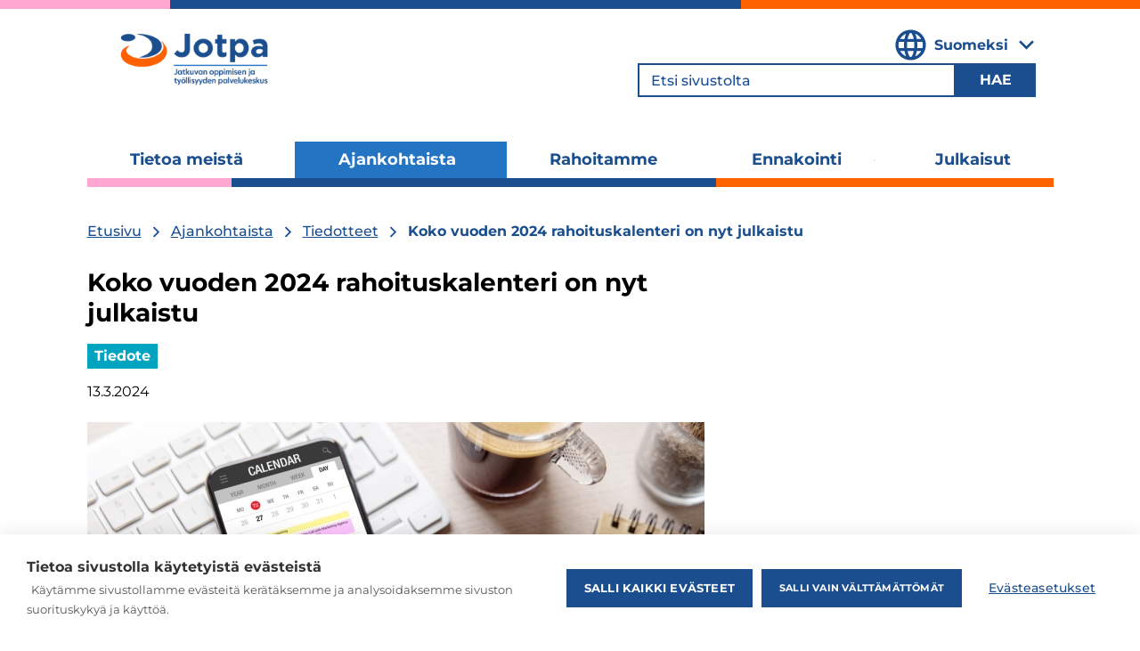

--- FILE ---
content_type: text/html; charset=utf-8
request_url: https://www.jotpa.fi/fi/ajankohtaista/tiedotteet/koko-vuoden-2024-rahoituskalenteri-nyt-julkaistu
body_size: 30728
content:
<!DOCTYPE html><html lang="fi"><head><meta charSet="utf-8"/><meta name="viewport" content="width=device-width"/><link rel="canonical" href="https://www.jotpa.fi/fi/jotpa/ajankohtaista/tiedotteet/koko-vuoden-2024-rahoituskalenteri-nyt-julkaistu"/><meta property="og:site_name" content="Jatkuvan oppimisen ja työllisyyden palvelukeskus"/><title>Koko vuoden 2024 rahoituskalenteri on nyt julkaistu | Jatkuvan oppimisen ja työllisyyden palvelukeskus</title><meta name="description" content="Koko vuoden 2024 rahoituksen teemat ja aikataulut löytyvät nyt yhdestä infograafista."/><link rel="image_src" href="https://backend.jotpa.fi/sites/default/files/styles/og_image/public/images/Jotpa_s%C3%A4hk%C3%B6inen_kalenteri_iStock_0.jpg?h=140710cd&amp;itok=wOUxMrjI"/><meta property="og:title" content="Koko vuoden 2024 rahoituskalenteri on nyt julkaistu"/><meta property="og:description" content="Koko vuoden 2024 rahoituksen teemat ja aikataulut löytyvät nyt yhdestä infograafista."/><meta property="og:image" content="https://backend.jotpa.fi/sites/default/files/styles/og_image/public/images/Jotpa_s%C3%A4hk%C3%B6inen_kalenteri_iStock_0.jpg?h=140710cd&amp;itok=wOUxMrjI"/><meta property="og:image:url" content="https://backend.jotpa.fi/sites/default/files/styles/og_image/public/images/Jotpa_s%C3%A4hk%C3%B6inen_kalenteri_iStock_0.jpg?h=140710cd&amp;itok=wOUxMrjI"/><meta property="og:image:secure_url" content="https://backend.jotpa.fi/sites/default/files/styles/og_image/public/images/Jotpa_s%C3%A4hk%C3%B6inen_kalenteri_iStock_0.jpg?h=140710cd&amp;itok=wOUxMrjI"/><meta property="og:image:width" content="1200"/><meta property="og:image:height" content="630"/><meta property="og:image:alt" content="Kännykältä näkyvä sähköinen kalenteri ja toimistotarvikkeita pöydällä."/><link rel="alternate" hreflang="fi" href="https://www.jotpa.fi/fi/ajankohtaista/tiedotteet/koko-vuoden-2024-rahoituskalenteri-nyt-julkaistu"/><link rel="alternate" hreflang="sv" href="https://www.jotpa.fi/sv/aktuellt/meddelanden/tidtabellerna-finansieringar-ar-2024-har-nu-publicerats"/><link rel="alternate" hrefLang="x-default" href="https://www.jotpa.fi/fi/ajankohtaista/tiedotteet/koko-vuoden-2024-rahoituskalenteri-nyt-julkaistu"/><meta name="next-head-count" content="18"/><link rel="preload" href="/fonts/Montserrat-Regular.woff2" as="font" crossorigin="" type="font/woff2"/><link rel="preload" href="/fonts/Montserrat-SemiBold.woff2" as="font" crossorigin="" type="font/woff2"/><link rel="preload" href="/fonts/Montserrat-Bold.woff2" as="font" crossorigin="" type="font/woff2"/><link rel="preload" href="/fonts/Montserrat-Medium.woff2" as="font" crossorigin="" type="font/woff2"/><link rel="stylesheet" href="/fonts/montserrat.css"/><link rel="icon" type="image/png" sizes="32x32" href="/sites/jotpa/favicon/favicon-32x32.png"/><link rel="icon" type="image/png" sizes="16x16" href="/sites/jotpa/favicon/favicon-16x16.png"/><link rel="manifest" href="/sites/jotpa/favicon/site.webmanifest"/><script src="/hyphenopoly/min/Hyphenopoly_Loader.js" defer=""></script><script src="/hyphenopolyConfig.js" defer=""></script><meta name="google-site-verification" content="-uRN48HFXPEPVQF-ajmSR-R_0bbs8S4ffj7-JB4Nmec"/><noscript data-n-css=""></noscript><script defer="" nomodule="" src="/_next/static/chunks/polyfills-42372ed130431b0a.js"></script><script src="/_next/static/chunks/webpack-2df7a8d27de1794c.js" defer=""></script><script src="/_next/static/chunks/framework-1d4adfdb590cd2ae.js" defer=""></script><script src="/_next/static/chunks/main-e352c58fbd9ea5d6.js" defer=""></script><script src="/_next/static/chunks/pages/_app-74d47eafde088039.js" defer=""></script><script src="/_next/static/chunks/e893f787-8f9e598a8165246f.js" defer=""></script><script src="/_next/static/chunks/189-041e0e003c4e5e9f.js" defer=""></script><script src="/_next/static/chunks/244-817a30895622dfea.js" defer=""></script><script src="/_next/static/chunks/979-79926ab872d5b16f.js" defer=""></script><script src="/_next/static/chunks/252-fb792dafa5a2fba3.js" defer=""></script><script src="/_next/static/chunks/887-963c26aa1997674b.js" defer=""></script><script src="/_next/static/chunks/392-9a898ca869f93aab.js" defer=""></script><script src="/_next/static/chunks/992-9020e7dec95f1f5d.js" defer=""></script><script src="/_next/static/chunks/393-4e0a11ea3a214e0b.js" defer=""></script><script src="/_next/static/chunks/pages/jotpa/%5B...slug%5D-7ff9a3d0f2071c13.js" defer=""></script><script src="/_next/static/W6In0IJ8_hnDmf0sXH7rI/_buildManifest.js" defer=""></script><script src="/_next/static/W6In0IJ8_hnDmf0sXH7rI/_ssgManifest.js" defer=""></script><style data-styled="" data-styled-version="5.3.11">.kXXMYe{display:-webkit-box;display:-webkit-flex;display:-ms-flexbox;display:flex;-webkit-flex-direction:column;-ms-flex-direction:column;flex-direction:column;-webkit-box-pack:justify;-webkit-justify-content:space-between;-ms-flex-pack:justify;justify-content:space-between;}/*!sc*/
[data-site="jotpa"] .sc-77616835-0{margin-top:30px;}/*!sc*/
[data-site="otk"] .sc-77616835-0{margin-top:10px;}/*!sc*/
@media (min-width:1024px){.kXXMYe{-webkit-flex-direction:row;-ms-flex-direction:row;flex-direction:row;margin-top:22px;gap:0 30px;}}/*!sc*/
data-styled.g5[id="sc-77616835-0"]{content:"kXXMYe,"}/*!sc*/
.hwXKay{width:100%;}/*!sc*/
@media (min-width:1024px){.hwXKay.has-sidebar{width:66%;}}/*!sc*/
data-styled.g6[id="sc-77616835-1"]{content:"hwXKay,"}/*!sc*/
.fIfznu{width:100%;}/*!sc*/
@media (min-width:1024px){.fIfznu{width:66%;}}/*!sc*/
data-styled.g7[id="sc-77616835-2"]{content:"fIfznu,"}/*!sc*/
.emwOEX{width:100%;}/*!sc*/
@media (min-width:1024px){.emwOEX{width:33%;}}/*!sc*/
data-styled.g8[id="sc-77616835-3"]{content:"emwOEX,"}/*!sc*/
.dWYiZK{-webkit-align-items:center;-webkit-box-align:center;-ms-flex-align:center;align-items:center;display:-webkit-box;display:-webkit-flex;display:-ms-flexbox;display:flex;-webkit-flex-direction:column;-ms-flex-direction:column;flex-direction:column;font-size:16px;font-weight:700;line-height:20px;margin-bottom:8px;padding:12px 15px 20px;text-align:center;}/*!sc*/
@media (min-width:1024px){.dWYiZK{-webkit-align-items:flex-start;-webkit-box-align:flex-start;-ms-flex-align:flex-start;align-items:flex-start;text-align:left;}}/*!sc*/
data-styled.g9[id="sc-77616835-4"]{content:"dWYiZK,"}/*!sc*/
.cdxJPo{background-color:var(--color-kerosene);color:var(--color-white);}/*!sc*/
.cdxJPo h1,.cdxJPo h2,.cdxJPo h3{color:var(--color-white);}/*!sc*/
data-styled.g10[id="sc-77616835-5"]{content:"cdxJPo,"}/*!sc*/
.lkcSVH{background-color:var(--background-color);-webkit-hyphens:auto;-moz-hyphens:auto;-ms-hyphens:auto;hyphens:auto;}/*!sc*/
.lkcSVH:not(.no-bottom-margin){margin-bottom:2rem;}/*!sc*/
.lkcSVH.paragraph-padding{padding:1.5rem;}/*!sc*/
[data-accordion-type="default"] .sc-77616835-6.paragraph-padding{padding:0 1.5rem;}/*!sc*/
data-styled.g11[id="sc-77616835-6"]{content:"lkcSVH,"}/*!sc*/
.kSYQnM{border:none;font-weight:700;margin:18px 0 0 0;padding:4px 8px;text-align:center;text-transform:uppercase;}/*!sc*/
data-styled.g12[id="sc-77616835-7"]{content:"kSYQnM,"}/*!sc*/
.dyaGxA{background-color:var(--color-white);color:var(--color-kerosene);}/*!sc*/
.dyaGxA a{color:var(--color-kerosene);font-size:14px;font-weight:700;-webkit-hyphens:auto;-moz-hyphens:auto;-ms-hyphens:auto;hyphens:auto;line-height:17px;}/*!sc*/
.dyaGxA a:hover{color:var(--color-kerosene);}/*!sc*/
data-styled.g13[id="sc-77616835-8"]{content:"dyaGxA,"}/*!sc*/
.gTNYHE{color:var(--text-color);font-weight:500;font-size:14px;line-height:1.5;}/*!sc*/
.gTNYHE.with-background > :last-child{margin-bottom:0;padding-bottom:0;}/*!sc*/
@media (min-width:1024px){.gTNYHE{font-size:16px;}}/*!sc*/
.gTNYHE a{color:var(--link-text-color);-webkit-text-decoration:underline;text-decoration:underline;font-size:14px;line-height:17px;}/*!sc*/
@media (min-width:1024px){.gTNYHE a{font-size:16px;line-height:24px;}}/*!sc*/
[data-site="jotpa"] .sc-77616835-9 a:hover{color:var(--link-text-color);}/*!sc*/
.gTNYHE ul{list-style-type:circle;margin:0.25em 0 1em 1.5em;padding:0;}/*!sc*/
.gTNYHE ul li{padding-left:16px;}/*!sc*/
.gTNYHE blockquote{border-left:5px solid var(--color-lightgrey);font-style:italic;margin-left:0;margin-right:0;overflow:hidden;padding-left:1.5em;padding-right:1.5em;}/*!sc*/
.gTNYHE table{border:1px double var(--color-lightgrey);border-collapse:collapse;border-spacing:0;height:100%;width:100%;}/*!sc*/
.gTNYHE table td,.gTNYHE table th{border:1px solid var(--color-lightgrey);min-width:2em;padding:0.4em;text-align:left;}/*!sc*/
.gTNYHE article.media{margin-bottom:1em;}/*!sc*/
.gTNYHE article.media.media--type-image{position:relative;display:inline-block;}/*!sc*/
.gTNYHE article.media .field--name-field-photographer{-webkit-transform:rotate(-90deg);-ms-transform:rotate(-90deg);transform:rotate(-90deg);-webkit-transform-origin:top right 0;-ms-transform-origin:top right 0;transform-origin:top right 0;position:absolute;top:0;font-size:0.75em;right:2em;z-index:1;padding:0.5em 0.75em;box-sizing:border-box;height:2em;background-color:var(--color-darkgrey);color:var(--color-white);line-height:1;}/*!sc*/
.gTNYHE figcaption{font-style:italic;}/*!sc*/
.gTNYHE.with-background h2,.gTNYHE.with-background h3,.gTNYHE.with-background h4,.gTNYHE.with-background h5,.gTNYHE.with-background h6{color:var(--title-text-color);}/*!sc*/
.gTNYHE.with-background a{color:var(--title-text-color);}/*!sc*/
.gTNYHE.with-background a:hover{color:var(--title-text-color);}/*!sc*/
data-styled.g14[id="sc-77616835-9"]{content:"gTNYHE,"}/*!sc*/
.eszuJM{-webkit-hyphens:auto;-moz-hyphens:auto;-ms-hyphens:auto;hyphens:auto;}/*!sc*/
data-styled.g15[id="sc-77616835-10"]{content:"eszuJM,"}/*!sc*/
[data-site="otk"] .sc-77616835-13{display:-webkit-box;display:-webkit-flex;display:-ms-flexbox;display:flex;-webkit-flex-direction:row;-ms-flex-direction:row;flex-direction:row;gap:16px;}/*!sc*/
@media (min-width:1024px){[data-site="otk"] .sc-77616835-13{display:block;}}/*!sc*/
data-styled.g18[id="sc-77616835-13"]{content:"bQnVoE,"}/*!sc*/
.jRtenN{color:var(--color-black);font-weight:400;font-size:16px;-webkit-hyphens:auto;-moz-hyphens:auto;-ms-hyphens:auto;hyphens:auto;line-height:20px;margin-bottom:24px;}/*!sc*/
.jRtenN[data-content-type="card"]{margin-bottom:12px;}/*!sc*/
data-styled.g19[id="sc-77616835-14"]{content:"jRtenN,"}/*!sc*/
.bHESFP{display:-webkit-inline-box;display:-webkit-inline-flex;display:-ms-inline-flexbox;display:inline-flex;margin-bottom:40px;position:relative;}/*!sc*/
.bHESFP figure{margin:auto;width:100%;}/*!sc*/
.bHESFP img{width:100%;}/*!sc*/
.bHESFP.square img{width:auto;}/*!sc*/
data-styled.g21[id="sc-77616835-16"]{content:"bHESFP,"}/*!sc*/
.ifnBna{margin:0;max-width:100%;padding:0 var(--component-padding-inline);}/*!sc*/
[data-site="otk"] .sc-77616835-28{padding:0 20px;}/*!sc*/
@media (min-width:1024px){.ifnBna{margin:0 auto;max-width:var(--component-max-width);padding:0 var(--component-padding-inline);}}/*!sc*/
data-styled.g33[id="sc-77616835-28"]{content:"ifnBna,"}/*!sc*/
.eBiA-dP{border:10px solid;border-image:linear-gradient( to right,var(--color-pink) 0,var(--color-pink) 15%,var(--color-darkblue) 15%,var(--color-darkblue) 65%,var(--color-orange) 65%,var(--color-orange) );border-left:0;border-right:0;border-bottom:0;border-image-slice:1;}/*!sc*/
[data-site="otk"] .sc-77616835-29{border-width:4px;}/*!sc*/
@media (min-width:1024px){[data-site="otk"] .sc-77616835-29{border-width:10px;}}/*!sc*/
data-styled.g34[id="sc-77616835-29"]{content:"eBiA-dP,"}/*!sc*/
.jJPYsC{position:absolute;top:-40px;left:0;background:#000;color:white;padding:10px;z-index:100;-webkit-transform:translateY(0);-ms-transform:translateY(0);transform:translateY(0);-webkit-transition:-webkit-transform 0.3s ease-in-out;-webkit-transition:transform 0.3s ease-in-out;transition:transform 0.3s ease-in-out;}/*!sc*/
.jJPYsC:focus{-webkit-transform:translateY(100%);-ms-transform:translateY(100%);transform:translateY(100%);}/*!sc*/
.jJPYsC:hover{color:#ececec;}/*!sc*/
data-styled.g37[id="sc-77616835-32"]{content:"jJPYsC,"}/*!sc*/
:root{--font-default:'Montserrat',sans-serif;--color-white:#fff;--color-black:#000000;--color-orange:#FF6000;--color-green:#009B62;--color-olive:#677969;--color-pink:#FFA6D1;--color-darkpink:#F249A6;--color-sand:#D6BAAC;--color-blue:#2374C3;--color-darkblue:#1B4E8E;--color-darkerblue:#20223D;--color-lightblue:#ADC2D5;--color-kerosene:#04748C;--color-turquoise:#00A4C1;--color-darkgrey:#33373A;--color-lightgrey:#D9D9D9;--color-yellow:#FCD669;--color-grey:#F5F5F5;--background-color:var(--color-white);--text-color:var(--color-black);--component-max-width:1085px;--content-max-width:800px;--component-padding-inline:30px;}/*!sc*/
@media (min-width:768px){:root{--component-padding-inline:70px;}}/*!sc*/
@media (min-width:1180px){:root{--component-padding-inline:0px;}}/*!sc*/
*{box-sizing:border-box;}/*!sc*/
html{font-size:100%;}/*!sc*/
body{background:#FFF;color:var(--color-black);font-family:var(--font-default);font-weight:400;font-style:normal;margin:0;font-size:14px;line-height:17px;width:100%;}/*!sc*/
@media (min-width:1024px){body{font-size:16px;line-height:20px;}}/*!sc*/
body.scroll-lock{overflow:hidden;}/*!sc*/
a{color:var(--color-darkblue);-webkit-text-decoration:none;text-decoration:none;-webkit-transition:color 0.1s;transition:color 0.1s;}/*!sc*/
a:hover{color:var(--color-darkblue);}/*!sc*/
[data-site="otk"] a[data-theme]{color:var(--link-text-color);}/*!sc*/
[data-site="otk"] a:focus,[data-site="otk"] a:hover{color:var(--color-blue);}/*!sc*/
[data-site="otk"] a:focus h1,[data-site="otk"] a:hover h1,[data-site="otk"] a:focus h2,[data-site="otk"] a:hover h2,[data-site="otk"] a:focus h3,[data-site="otk"] a:hover h3,[data-site="otk"] a:focus h4,[data-site="otk"] a:hover h4,[data-site="otk"] a:focus h5,[data-site="otk"] a:hover h5,[data-site="otk"] a:focus h6,[data-site="otk"] a:hover h6,[data-site="otk"] a:focus .title,[data-site="otk"] a:hover .title{color:var(--color-blue);-webkit-text-decoration:underline;text-decoration:underline;}/*!sc*/
p{margin:0 0 1em 0;}/*!sc*/
h1,h2,h3,h4,h5,h6{color:var(--color-black);font-family:var(--font-default);font-weight:400;line-height:1.2;margin:0 0 0.66em 0;}/*!sc*/
[data-site="otk"] h1,[data-site="otk"] h2,[data-site="otk"] h3,[data-site="otk"] h4,[data-site="otk"] h5,[data-site="otk"] h6{color:var(--color-darkblue);font-weight:700;}/*!sc*/
h1{font-size:24px;font-weight:700;line-height:29px;}/*!sc*/
@media (min-width:1024px){h1{font-size:28px;line-height:34px;}}/*!sc*/
[data-site="otk"] h1{font-size:24px;line-height:110%;}/*!sc*/
@media (min-width:1024px){[data-site="otk"] h1{font-size:40px;}}/*!sc*/
h2{font-size:24px;font-weight:700;line-height:29px;}/*!sc*/
@media (min-width:1024px){h2{font-size:28px;line-height:34px;}}/*!sc*/
[data-site="otk"] h2{font-size:22px;line-height:110%;}/*!sc*/
@media (min-width:1024px){[data-site="otk"] h2{font-size:28px;}}/*!sc*/
h3{font-weight:700;font-size:20px;line-height:24px;}/*!sc*/
@media (min-width:1024px){h3{font-size:20px;line-height:24px;}}/*!sc*/
[data-site="otk"] h3{font-size:16px;line-height:normal;}/*!sc*/
@media (min-width:1024px){[data-site="otk"] h3{font-size:22px;}}/*!sc*/
[data-site="otk"] h4{font-size:16px;}/*!sc*/
ul,ol{padding:0 0 0 1.7rem;}/*!sc*/
img,figure{max-width:100%;height:auto;}/*!sc*/
svg,iframe{max-width:100%;}/*!sc*/
img,svg{vertical-align:top;}/*!sc*/
input{font-family:var(--font-default);}/*!sc*/
select:not([class]),input:not([class]){font-size:1rem;font-weight:400;}/*!sc*/
button{font-family:var(--font-default);}/*!sc*/
button:not([class]),input[type="button"]:not([class]),.button-link{background:#000;display:inline-block;border:1px solid #000;color:#FFF;cursor:pointer;font-size:1rem;font-weight:400;line-height:1.3;padding:0.6rem 1.3rem;margin:0 0.5rem 0.5rem 0;-webkit-transition:all 0.1s;transition:all 0.1s;}/*!sc*/
button:not([class]):hover,input[type="button"]:not([class]):hover,.button-link:hover{background:#FFF;border-color:var(--color-orange);color:var(--color-orange);}/*!sc*/
.select-dropdown{display:inline-block;position:relative;margin:0 0.5rem 0.5rem 0;}/*!sc*/
.select-dropdown:after{border-left:5px solid transparent;border-right:5px solid transparent;border-top:5px solid #000;content:" ";height:0;margin-top:-3px;pointer-events:none;right:8px;top:50%;position:absolute;width:0;}/*!sc*/
.select-dropdown > select{margin:0;}/*!sc*/
select{font-family:var(--font-default);}/*!sc*/
select:not([class]){border:1px solid rgb(217,219,217);padding:0.5rem 2rem 0.5rem 1rem;-webkit-appearance:none;-moz-appearance:none;appearance:none;background:none;border-radius:0;font-family:var(--font-family-sans);font-size:1rem;padding:0.5rem 2rem 0.5rem 0;margin:0 0.5rem 0.5rem 0;width:100%;}/*!sc*/
.checkbox-wrapper{position:relative;}/*!sc*/
.checkbox-wrapper input[type="checkbox"]{position:absolute;top:4px;left:0;}/*!sc*/
.checkbox-wrapper label{display:inline-block;line-height:1.5;padding-left:1.5rem;}/*!sc*/
input[type="checkbox"]{display:inline-block;margin-right:0.5rem;}/*!sc*/
.formItem{margin-bottom:0.5rem;}/*!sc*/
.formItem > label{display:block;}/*!sc*/
table{border-right:1px solid var(--color-border);border-bottom:1px solid var(--color-border);margin-bottom:1rem;width:100%;}/*!sc*/
table td,table th{border-left:1px solid var(--color-border);border-top:1px solid var(--color-border);padding:0.3rem;}/*!sc*/
table p{margin:0;}/*!sc*/
@-webkit-keyframes fade{0%{opacity:0;}50%{opacity:1;}100%{opacity:0;}}/*!sc*/
@keyframes fade{0%{opacity:0;}50%{opacity:1;}100%{opacity:0;}}/*!sc*/
@-webkit-keyframes spin{from{-webkit-transform:rotate(0deg);-ms-transform:rotate(0deg);transform:rotate(0deg);}to{-webkit-transform:rotate(360deg);-ms-transform:rotate(360deg);transform:rotate(360deg);}}/*!sc*/
@keyframes spin{from{-webkit-transform:rotate(0deg);-ms-transform:rotate(0deg);transform:rotate(0deg);}to{-webkit-transform:rotate(360deg);-ms-transform:rotate(360deg);transform:rotate(360deg);}}/*!sc*/
.visually-hidden{-webkit-clip:rect(1px,1px,1px,1px);clip:rect(1px,1px,1px,1px);word-wrap:normal;height:1px;overflow:hidden;position:absolute!important;width:1px;}/*!sc*/
[data-theme="white"]{--background-color:var(--color-white);--text-color:var(--color-black);--link-text-color:var(--color-darkblue);--title-text-color:var(--color-black);--icon-color:var(--color-darkblue);--outline-color:transparent;--border-color:transparent;--active-background-color:color-mix( in srgb, var(--color-white) 80%, var(--color-white) );--active-text-color:color-mix( in srgb,var(--color-black) 80%,var(--color-white) );--active-outline-color:olor-mix( in srgb,var(--color-black) 80%,var(--color-white) );--active-border-color:transparent;--link-filter:"";}/*!sc*/
[data-theme="white"][data-theme-negative]{--background-color:var(--color-black);--text-color:var(--color-white);--link-text-color:var(--color-white);--title-text-color:var(--color-white);--icon-color:var(--color-white);--outline-color:transparent;--border-color:var(--color-black);--active-background-color:color-mix( in srgb,var(--color-black) 80%,var(--color-white) );--active-text-color:color-mix( in srgb, var(--color-white) 80%, var(--color-white) );--active-outline-color:var(--color-white);--active-border-color:transparent;}/*!sc*/
[data-theme="white"][data-theme-secondary]{--background-color:var(--color-black);--text-color:var(--color-white);--link-text-color:var(--color-white);--title-text-color:var(--color-white);--icon-color:var(--color-white);--outline-color:transparent;--border-color:var(--color-white);--active-background-color:color-mix( in srgb,var(--color-black) 80%,var(--color-white) );--active-text-color:color-mix( in srgb, var(--color-white) 80%, var(--color-white) );--active-outline-color:color-mix( in srgb,var(--color-black) 80%,var(--color-white) );--active-border-color:color-mix( in srgb, var(--color-white) 80%, var(--color-white) );}/*!sc*/
[data-theme="white"][data-theme-secondary][data-theme-negative]{--background-color:var(--color-white);--text-color:var(--color-black);--link-text-color:var(--color-darkblue);--title-text-color:var(--color-black);--icon-color:var(--color-darkblue);--border-color:var(--color-black);--active-background-color:color-mix( in srgb, var(--color-white) 80%, var(--color-white) );--active-text-color:color-mix( in srgb,var(--color-black) 80%,var(--color-white) );--active-outline-color:var(--color-white);--active-border-color:color-mix( in srgb,var(--color-black) 80%,var(--color-white) );}/*!sc*/
[data-theme="black"]{--background-color:var(--color-black);--text-color:var(--color-white);--link-text-color:var(--text-color);--title-text-color:var(--color-white);--icon-color:var(--text-color);--outline-color:transparent;--border-color:transparent;--active-background-color:color-mix( in srgb, var(--color-black) 80%, var(--color-white) );--active-text-color:var(--color-white);--active-outline-color:var(--color-white);--active-border-color:transparent;--link-filter:brightness(0) saturate(100%) invert(100%) sepia(100%) saturate(500%) hue-rotate(180deg);}/*!sc*/
[data-theme="black"][data-theme-negative]{--background-color:var(--color-white);--text-color:var(--color-black);--link-text-color:var(--color-black);--title-text-color:var(--color-black);--icon-color:var(--color-black);--active-background-color:var(--color-white);--active-text-color:color-mix( in srgb, var(--color-black) 80%, var(--color-white) );--active-outline-color:var(--color-black);}/*!sc*/
[data-theme="black"][data-theme-secondary]{--background-color:var(--color-white);--text-color:var(--color-black);--link-text-color:var(--color-black);--title-text-color:var(--color-black);--icon-color:var(--color-black);--outline-color:transparent;--border-color:var(--color-black);--active-background-color:var(--color-white);--active-text-color:color-mix( in srgb, var(--color-black) 80%, var(--color-white) );--active-outline-color:var(--color-white);--active-border-color:color-mix( in srgb, var(--color-black) 80%, var(--color-white) );}/*!sc*/
[data-theme="black"][data-theme-secondary][data-theme-negative]{--background-color:var(--color-black);--text-color:var(--color-white);--link-text-color:var(--text-color);--title-text-color:var(--color-white);--icon-color:var(--text-color);--border-color:var(--color-white);--active-background-color:color-mix( in srgb, var(--color-black) 80%, var(--color-white) );--active-text-color:var(--color-white);--active-outline-color:var(--color-black);--active-border-color:var(--color-white);}/*!sc*/
[data-theme="grey"]{--background-color:var(--color-grey);--text-color:var(--color-black);--link-text-color:var(--color-darkblue);--title-text-color:var(--color-black);--icon-color:var(--color-darkblue);--outline-color:transparent;--border-color:transparent;--active-background-color:color-mix( in srgb, var(--color-grey) 80%, var(--color-white) );--active-text-color:color-mix( in srgb,var(--color-black) 80%,var(--color-white) );--active-outline-color:olor-mix( in srgb,var(--color-black) 80%,var(--color-white) );--active-border-color:transparent;--link-filter:"";}/*!sc*/
[data-theme="grey"][data-theme-negative]{--background-color:var(--color-black);--text-color:var(--color-grey);--link-text-color:var(--color-grey);--title-text-color:var(--color-grey);--icon-color:var(--color-grey);--outline-color:transparent;--border-color:var(--color-black);--active-background-color:color-mix( in srgb,var(--color-black) 80%,var(--color-white) );--active-text-color:color-mix( in srgb, var(--color-grey) 80%, var(--color-white) );--active-outline-color:var(--color-white);--active-border-color:transparent;}/*!sc*/
[data-theme="grey"][data-theme-secondary]{--background-color:var(--color-black);--text-color:var(--color-grey);--link-text-color:var(--color-grey);--title-text-color:var(--color-grey);--icon-color:var(--color-grey);--outline-color:transparent;--border-color:var(--color-grey);--active-background-color:color-mix( in srgb,var(--color-black) 80%,var(--color-white) );--active-text-color:color-mix( in srgb, var(--color-grey) 80%, var(--color-white) );--active-outline-color:color-mix( in srgb,var(--color-black) 80%,var(--color-white) );--active-border-color:color-mix( in srgb, var(--color-grey) 80%, var(--color-white) );}/*!sc*/
[data-theme="grey"][data-theme-secondary][data-theme-negative]{--background-color:var(--color-grey);--text-color:var(--color-black);--link-text-color:var(--color-darkblue);--title-text-color:var(--color-black);--icon-color:var(--color-darkblue);--border-color:var(--color-black);--active-background-color:color-mix( in srgb, var(--color-grey) 80%, var(--color-white) );--active-text-color:color-mix( in srgb,var(--color-black) 80%,var(--color-white) );--active-outline-color:var(--color-grey);--active-border-color:color-mix( in srgb,var(--color-black) 80%,var(--color-white) );}/*!sc*/
[data-theme="blue"]{--background-color:var(--color-blue);--text-color:var(--color-white);--link-text-color:var(--text-color);--title-text-color:var(--color-white);--icon-color:var(--text-color);--outline-color:transparent;--border-color:transparent;--active-background-color:color-mix( in srgb, var(--color-blue) 80%, var(--color-white) );--active-text-color:var(--color-white);--active-outline-color:var(--color-white);--active-border-color:transparent;--link-filter:brightness(0) saturate(100%) invert(100%) sepia(100%) saturate(500%) hue-rotate(180deg);}/*!sc*/
[data-theme="blue"][data-theme-negative]{--background-color:var(--color-white);--text-color:var(--color-blue);--link-text-color:var(--color-blue);--title-text-color:var(--color-blue);--icon-color:var(--color-blue);--active-background-color:var(--color-white);--active-text-color:color-mix( in srgb, var(--color-blue) 80%, var(--color-white) );--active-outline-color:var(--color-blue);}/*!sc*/
[data-theme="blue"][data-theme-secondary]{--background-color:var(--color-white);--text-color:var(--color-blue);--link-text-color:var(--color-blue);--title-text-color:var(--color-black);--icon-color:var(--color-blue);--outline-color:transparent;--border-color:var(--color-blue);--active-background-color:var(--color-white);--active-text-color:color-mix( in srgb, var(--color-blue) 80%, var(--color-white) );--active-outline-color:var(--color-white);--active-border-color:color-mix( in srgb, var(--color-blue) 80%, var(--color-white) );}/*!sc*/
[data-theme="blue"][data-theme-secondary][data-theme-negative]{--background-color:var(--color-blue);--text-color:var(--color-white);--link-text-color:var(--text-color);--title-text-color:var(--color-white);--icon-color:var(--text-color);--border-color:var(--color-white);--active-background-color:color-mix( in srgb, var(--color-blue) 80%, var(--color-white) );--active-text-color:var(--color-white);--active-outline-color:var(--color-blue);--active-border-color:var(--color-white);}/*!sc*/
[data-theme="green"]{--background-color:var(--color-green);--text-color:var(--color-white);--link-text-color:var(--text-color);--title-text-color:var(--color-white);--icon-color:var(--text-color);--outline-color:transparent;--border-color:transparent;--active-background-color:color-mix( in srgb, var(--color-green) 80%, var(--color-white) );--active-text-color:var(--color-white);--active-outline-color:var(--color-white);--active-border-color:transparent;--link-filter:brightness(0) saturate(100%) invert(100%) sepia(100%) saturate(500%) hue-rotate(180deg);}/*!sc*/
[data-theme="green"][data-theme-negative]{--background-color:var(--color-white);--text-color:var(--color-green);--link-text-color:var(--color-green);--title-text-color:var(--color-green);--icon-color:var(--color-green);--active-background-color:var(--color-white);--active-text-color:color-mix( in srgb, var(--color-green) 80%, var(--color-white) );--active-outline-color:var(--color-green);}/*!sc*/
[data-theme="green"][data-theme-secondary]{--background-color:var(--color-white);--text-color:var(--color-green);--link-text-color:var(--color-green);--title-text-color:var(--color-black);--icon-color:var(--color-green);--outline-color:transparent;--border-color:var(--color-green);--active-background-color:var(--color-white);--active-text-color:color-mix( in srgb, var(--color-green) 80%, var(--color-white) );--active-outline-color:var(--color-white);--active-border-color:color-mix( in srgb, var(--color-green) 80%, var(--color-white) );}/*!sc*/
[data-theme="green"][data-theme-secondary][data-theme-negative]{--background-color:var(--color-green);--text-color:var(--color-white);--link-text-color:var(--text-color);--title-text-color:var(--color-white);--icon-color:var(--text-color);--border-color:var(--color-white);--active-background-color:color-mix( in srgb, var(--color-green) 80%, var(--color-white) );--active-text-color:var(--color-white);--active-outline-color:var(--color-green);--active-border-color:var(--color-white);}/*!sc*/
[data-theme="orange"]{--background-color:var(--color-orange);--text-color:var(--color-white);--link-text-color:var(--text-color);--title-text-color:var(--color-white);--icon-color:var(--text-color);--outline-color:transparent;--border-color:transparent;--active-background-color:color-mix( in srgb, var(--color-orange) 80%, var(--color-white) );--active-text-color:var(--color-white);--active-outline-color:var(--color-white);--active-border-color:transparent;--link-filter:brightness(0) saturate(100%) invert(100%) sepia(100%) saturate(500%) hue-rotate(180deg);}/*!sc*/
[data-theme="orange"][data-theme-negative]{--background-color:var(--color-white);--text-color:var(--color-orange);--link-text-color:var(--color-orange);--title-text-color:var(--color-orange);--icon-color:var(--color-orange);--active-background-color:var(--color-white);--active-text-color:color-mix( in srgb, var(--color-orange) 80%, var(--color-white) );--active-outline-color:var(--color-orange);}/*!sc*/
[data-theme="orange"][data-theme-secondary]{--background-color:var(--color-white);--text-color:var(--color-orange);--link-text-color:var(--color-orange);--title-text-color:var(--color-black);--icon-color:var(--color-orange);--outline-color:transparent;--border-color:var(--color-orange);--active-background-color:var(--color-white);--active-text-color:color-mix( in srgb, var(--color-orange) 80%, var(--color-white) );--active-outline-color:var(--color-white);--active-border-color:color-mix( in srgb, var(--color-orange) 80%, var(--color-white) );}/*!sc*/
[data-theme="orange"][data-theme-secondary][data-theme-negative]{--background-color:var(--color-orange);--text-color:var(--color-white);--link-text-color:var(--text-color);--title-text-color:var(--color-white);--icon-color:var(--text-color);--border-color:var(--color-white);--active-background-color:color-mix( in srgb, var(--color-orange) 80%, var(--color-white) );--active-text-color:var(--color-white);--active-outline-color:var(--color-orange);--active-border-color:var(--color-white);}/*!sc*/
[data-theme="olive"]{--background-color:var(--color-olive);--text-color:var(--color-white);--link-text-color:var(--text-color);--title-text-color:var(--color-white);--icon-color:var(--text-color);--outline-color:transparent;--border-color:transparent;--active-background-color:color-mix( in srgb, var(--color-olive) 80%, var(--color-white) );--active-text-color:var(--color-white);--active-outline-color:var(--color-white);--active-border-color:transparent;--link-filter:brightness(0) saturate(100%) invert(100%) sepia(100%) saturate(500%) hue-rotate(180deg);}/*!sc*/
[data-theme="olive"][data-theme-negative]{--background-color:var(--color-white);--text-color:var(--color-olive);--link-text-color:var(--color-olive);--title-text-color:var(--color-olive);--icon-color:var(--color-olive);--active-background-color:var(--color-white);--active-text-color:color-mix( in srgb, var(--color-olive) 80%, var(--color-white) );--active-outline-color:var(--color-olive);}/*!sc*/
[data-theme="olive"][data-theme-secondary]{--background-color:var(--color-white);--text-color:var(--color-olive);--link-text-color:var(--color-olive);--title-text-color:var(--color-black);--icon-color:var(--color-olive);--outline-color:transparent;--border-color:var(--color-olive);--active-background-color:var(--color-white);--active-text-color:color-mix( in srgb, var(--color-olive) 80%, var(--color-white) );--active-outline-color:var(--color-white);--active-border-color:color-mix( in srgb, var(--color-olive) 80%, var(--color-white) );}/*!sc*/
[data-theme="olive"][data-theme-secondary][data-theme-negative]{--background-color:var(--color-olive);--text-color:var(--color-white);--link-text-color:var(--text-color);--title-text-color:var(--color-white);--icon-color:var(--text-color);--border-color:var(--color-white);--active-background-color:color-mix( in srgb, var(--color-olive) 80%, var(--color-white) );--active-text-color:var(--color-white);--active-outline-color:var(--color-olive);--active-border-color:var(--color-white);}/*!sc*/
[data-theme="pink"]{--background-color:var(--color-pink);--text-color:var(--color-black);--link-text-color:var(--text-color);--title-text-color:var(--color-black);--icon-color:var(--text-color);--outline-color:transparent;--border-color:transparent;--active-background-color:color-mix( in srgb, var(--color-pink) 80%, var(--color-white) );--active-text-color:color-mix( in srgb,var(--color-black) 80%,var(--color-white) );--active-outline-color:olor-mix( in srgb,var(--color-black) 80%,var(--color-white) );--active-border-color:transparent;--link-filter:"";}/*!sc*/
[data-theme="pink"][data-theme-negative]{--background-color:var(--color-black);--text-color:var(--color-pink);--link-text-color:var(--color-pink);--title-text-color:var(--color-pink);--icon-color:var(--color-pink);--outline-color:transparent;--border-color:var(--color-black);--active-background-color:color-mix( in srgb,var(--color-black) 80%,var(--color-white) );--active-text-color:color-mix( in srgb, var(--color-pink) 80%, var(--color-white) );--active-outline-color:var(--color-white);--active-border-color:transparent;}/*!sc*/
[data-theme="pink"][data-theme-secondary]{--background-color:var(--color-black);--text-color:var(--color-pink);--link-text-color:var(--color-pink);--title-text-color:var(--color-pink);--icon-color:var(--color-pink);--outline-color:transparent;--border-color:var(--color-pink);--active-background-color:color-mix( in srgb,var(--color-black) 80%,var(--color-white) );--active-text-color:color-mix( in srgb, var(--color-pink) 80%, var(--color-white) );--active-outline-color:color-mix( in srgb,var(--color-black) 80%,var(--color-white) );--active-border-color:color-mix( in srgb, var(--color-pink) 80%, var(--color-white) );}/*!sc*/
[data-theme="pink"][data-theme-secondary][data-theme-negative]{--background-color:var(--color-pink);--text-color:var(--color-black);--link-text-color:var(--text-color);--title-text-color:var(--color-black);--icon-color:var(--text-color);--border-color:var(--color-black);--active-background-color:color-mix( in srgb, var(--color-pink) 80%, var(--color-white) );--active-text-color:color-mix( in srgb,var(--color-black) 80%,var(--color-white) );--active-outline-color:var(--color-pink);--active-border-color:color-mix( in srgb,var(--color-black) 80%,var(--color-white) );}/*!sc*/
[data-theme="darkpink"]{--background-color:var(--color-darkpink);--text-color:var(--color-white);--link-text-color:var(--text-color);--title-text-color:var(--color-white);--icon-color:var(--text-color);--outline-color:transparent;--border-color:transparent;--active-background-color:color-mix( in srgb, var(--color-darkpink) 80%, var(--color-white) );--active-text-color:var(--color-white);--active-outline-color:var(--color-white);--active-border-color:transparent;--link-filter:brightness(0) saturate(100%) invert(100%) sepia(100%) saturate(500%) hue-rotate(180deg);}/*!sc*/
[data-theme="darkpink"][data-theme-negative]{--background-color:var(--color-white);--text-color:var(--color-darkpink);--link-text-color:var(--color-darkpink);--title-text-color:var(--color-darkpink);--icon-color:var(--color-darkpink);--active-background-color:var(--color-white);--active-text-color:color-mix( in srgb, var(--color-darkpink) 80%, var(--color-white) );--active-outline-color:var(--color-darkpink);}/*!sc*/
[data-theme="darkpink"][data-theme-secondary]{--background-color:var(--color-white);--text-color:var(--color-darkpink);--link-text-color:var(--color-darkpink);--title-text-color:var(--color-black);--icon-color:var(--color-darkpink);--outline-color:transparent;--border-color:var(--color-darkpink);--active-background-color:var(--color-white);--active-text-color:color-mix( in srgb, var(--color-darkpink) 80%, var(--color-white) );--active-outline-color:var(--color-white);--active-border-color:color-mix( in srgb, var(--color-darkpink) 80%, var(--color-white) );}/*!sc*/
[data-theme="darkpink"][data-theme-secondary][data-theme-negative]{--background-color:var(--color-darkpink);--text-color:var(--color-white);--link-text-color:var(--text-color);--title-text-color:var(--color-white);--icon-color:var(--text-color);--border-color:var(--color-white);--active-background-color:color-mix( in srgb, var(--color-darkpink) 80%, var(--color-white) );--active-text-color:var(--color-white);--active-outline-color:var(--color-darkpink);--active-border-color:var(--color-white);}/*!sc*/
[data-theme="sand"]{--background-color:var(--color-sand);--text-color:var(--color-black);--link-text-color:var(--color-white);--title-text-color:var(--color-black);--icon-color:var(--color-white);--outline-color:transparent;--border-color:transparent;--active-background-color:color-mix( in srgb, var(--color-sand) 80%, var(--color-white) );--active-text-color:color-mix( in srgb,var(--color-black) 80%,var(--color-white) );--active-outline-color:olor-mix( in srgb,var(--color-black) 80%,var(--color-white) );--active-border-color:transparent;--link-filter:"";}/*!sc*/
[data-theme="sand"][data-theme-negative]{--background-color:var(--color-black);--text-color:var(--color-sand);--link-text-color:var(--color-sand);--title-text-color:var(--color-sand);--icon-color:var(--color-sand);--outline-color:transparent;--border-color:var(--color-black);--active-background-color:color-mix( in srgb,var(--color-black) 80%,var(--color-white) );--active-text-color:color-mix( in srgb, var(--color-sand) 80%, var(--color-white) );--active-outline-color:var(--color-white);--active-border-color:transparent;}/*!sc*/
[data-theme="sand"][data-theme-secondary]{--background-color:var(--color-black);--text-color:var(--color-sand);--link-text-color:var(--color-sand);--title-text-color:var(--color-sand);--icon-color:var(--color-sand);--outline-color:transparent;--border-color:var(--color-sand);--active-background-color:color-mix( in srgb,var(--color-black) 80%,var(--color-white) );--active-text-color:color-mix( in srgb, var(--color-sand) 80%, var(--color-white) );--active-outline-color:color-mix( in srgb,var(--color-black) 80%,var(--color-white) );--active-border-color:color-mix( in srgb, var(--color-sand) 80%, var(--color-white) );}/*!sc*/
[data-theme="sand"][data-theme-secondary][data-theme-negative]{--background-color:var(--color-sand);--text-color:var(--color-black);--link-text-color:var(--color-white);--title-text-color:var(--color-black);--icon-color:var(--color-white);--border-color:var(--color-black);--active-background-color:color-mix( in srgb, var(--color-sand) 80%, var(--color-white) );--active-text-color:color-mix( in srgb,var(--color-black) 80%,var(--color-white) );--active-outline-color:var(--color-sand);--active-border-color:color-mix( in srgb,var(--color-black) 80%,var(--color-white) );}/*!sc*/
[data-theme="darkblue"]{--background-color:var(--color-darkblue);--text-color:var(--color-white);--link-text-color:var(--color-white);--title-text-color:var(--color-white);--icon-color:var(--color-white);--outline-color:transparent;--border-color:transparent;--active-background-color:var(--color-blue);--active-text-color:var(--color-white);--active-outline-color:var(--color-white);--active-border-color:transparent;--link-filter:brightness(0) saturate(100%) invert(100%) sepia(100%) saturate(500%) hue-rotate(180deg);}/*!sc*/
[data-theme="darkblue"][data-theme-negative]{--background-color:var(--color-white);--text-color:var(--color-darkblue);--link-text-color:var(--color-darkblue);--title-text-color:var(--color-darkblue);--icon-color:var(--color-darkblue);--active-background-color:var(--color-white);--active-text-color:var(--color-blue);--active-outline-color:var(--color-darkblue);}/*!sc*/
[data-theme="darkblue"][data-theme-secondary]{--background-color:var(--color-white);--text-color:var(--color-darkblue);--link-text-color:var(--color-darkblue);--title-text-color:var(--color-black);--icon-color:var(--color-darkblue);--outline-color:transparent;--border-color:var(--color-darkblue);--active-background-color:var(--color-white);--active-text-color:var(--color-blue);--active-outline-color:var(--color-white);--active-border-color:var(--color-blue);}/*!sc*/
[data-theme="darkblue"][data-theme-secondary][data-theme-negative]{--background-color:var(--color-darkblue);--text-color:var(--color-white);--link-text-color:var(--color-white);--title-text-color:var(--color-white);--icon-color:var(--color-white);--border-color:var(--color-white);--active-background-color:var(--color-blue);--active-text-color:var(--color-white);--active-outline-color:var(--color-darkblue);--active-border-color:var(--color-white);}/*!sc*/
[data-theme="lightblue"]{--background-color:var(--color-lightblue);--text-color:var(--color-black);--link-text-color:var(--text-color);--title-text-color:var(--color-black);--icon-color:var(--text-color);--outline-color:transparent;--border-color:transparent;--active-background-color:color-mix( in srgb, var(--color-lightblue) 80%, var(--color-white) );--active-text-color:color-mix( in srgb,var(--color-black) 80%,var(--color-white) );--active-outline-color:olor-mix( in srgb,var(--color-black) 80%,var(--color-white) );--active-border-color:transparent;--link-filter:"";}/*!sc*/
[data-theme="lightblue"][data-theme-negative]{--background-color:var(--color-black);--text-color:var(--color-lightblue);--link-text-color:var(--color-lightblue);--title-text-color:var(--color-lightblue);--icon-color:var(--color-lightblue);--outline-color:transparent;--border-color:var(--color-black);--active-background-color:color-mix( in srgb,var(--color-black) 80%,var(--color-white) );--active-text-color:color-mix( in srgb, var(--color-lightblue) 80%, var(--color-white) );--active-outline-color:var(--color-white);--active-border-color:transparent;}/*!sc*/
[data-theme="lightblue"][data-theme-secondary]{--background-color:var(--color-black);--text-color:var(--color-lightblue);--link-text-color:var(--color-lightblue);--title-text-color:var(--color-lightblue);--icon-color:var(--color-lightblue);--outline-color:transparent;--border-color:var(--color-lightblue);--active-background-color:color-mix( in srgb,var(--color-black) 80%,var(--color-white) );--active-text-color:color-mix( in srgb, var(--color-lightblue) 80%, var(--color-white) );--active-outline-color:color-mix( in srgb,var(--color-black) 80%,var(--color-white) );--active-border-color:color-mix( in srgb, var(--color-lightblue) 80%, var(--color-white) );}/*!sc*/
[data-theme="lightblue"][data-theme-secondary][data-theme-negative]{--background-color:var(--color-lightblue);--text-color:var(--color-black);--link-text-color:var(--text-color);--title-text-color:var(--color-black);--icon-color:var(--text-color);--border-color:var(--color-black);--active-background-color:color-mix( in srgb, var(--color-lightblue) 80%, var(--color-white) );--active-text-color:color-mix( in srgb,var(--color-black) 80%,var(--color-white) );--active-outline-color:var(--color-lightblue);--active-border-color:color-mix( in srgb,var(--color-black) 80%,var(--color-white) );}/*!sc*/
[data-theme="kerosene"]{--background-color:var(--color-kerosene);--text-color:var(--color-white);--link-text-color:var(--text-color);--title-text-color:var(--color-white);--icon-color:var(--text-color);--outline-color:transparent;--border-color:transparent;--active-background-color:color-mix( in srgb, var(--color-kerosene) 80%, var(--color-white) );--active-text-color:var(--color-white);--active-outline-color:var(--color-white);--active-border-color:transparent;--link-filter:brightness(0) saturate(100%) invert(100%) sepia(100%) saturate(500%) hue-rotate(180deg);}/*!sc*/
[data-theme="kerosene"][data-theme-negative]{--background-color:var(--color-white);--text-color:var(--color-kerosene);--link-text-color:var(--color-kerosene);--title-text-color:var(--color-kerosene);--icon-color:var(--color-kerosene);--active-background-color:var(--color-white);--active-text-color:color-mix( in srgb, var(--color-kerosene) 80%, var(--color-white) );--active-outline-color:var(--color-kerosene);}/*!sc*/
[data-theme="kerosene"][data-theme-secondary]{--background-color:var(--color-white);--text-color:var(--color-kerosene);--link-text-color:var(--color-kerosene);--title-text-color:var(--color-black);--icon-color:var(--color-kerosene);--outline-color:transparent;--border-color:var(--color-kerosene);--active-background-color:var(--color-white);--active-text-color:color-mix( in srgb, var(--color-kerosene) 80%, var(--color-white) );--active-outline-color:var(--color-white);--active-border-color:color-mix( in srgb, var(--color-kerosene) 80%, var(--color-white) );}/*!sc*/
[data-theme="kerosene"][data-theme-secondary][data-theme-negative]{--background-color:var(--color-kerosene);--text-color:var(--color-white);--link-text-color:var(--text-color);--title-text-color:var(--color-white);--icon-color:var(--text-color);--border-color:var(--color-white);--active-background-color:color-mix( in srgb, var(--color-kerosene) 80%, var(--color-white) );--active-text-color:var(--color-white);--active-outline-color:var(--color-kerosene);--active-border-color:var(--color-white);}/*!sc*/
[data-theme="turquoise"]{--background-color:var(--color-turquoise);--text-color:var(--color-white);--link-text-color:var(--text-color);--title-text-color:var(--color-white);--icon-color:var(--text-color);--outline-color:transparent;--border-color:transparent;--active-background-color:color-mix( in srgb, var(--color-turquoise) 80%, var(--color-white) );--active-text-color:var(--color-white);--active-outline-color:var(--color-white);--active-border-color:transparent;--link-filter:brightness(0) saturate(100%) invert(100%) sepia(100%) saturate(500%) hue-rotate(180deg);}/*!sc*/
[data-theme="turquoise"][data-theme-negative]{--background-color:var(--color-white);--text-color:var(--color-turquoise);--link-text-color:var(--color-turquoise);--title-text-color:var(--color-turquoise);--icon-color:var(--color-turquoise);--active-background-color:var(--color-white);--active-text-color:color-mix( in srgb, var(--color-turquoise) 80%, var(--color-white) );--active-outline-color:var(--color-turquoise);}/*!sc*/
[data-theme="turquoise"][data-theme-secondary]{--background-color:var(--color-white);--text-color:var(--color-turquoise);--link-text-color:var(--color-turquoise);--title-text-color:var(--color-black);--icon-color:var(--color-turquoise);--outline-color:transparent;--border-color:var(--color-turquoise);--active-background-color:var(--color-white);--active-text-color:color-mix( in srgb, var(--color-turquoise) 80%, var(--color-white) );--active-outline-color:var(--color-white);--active-border-color:color-mix( in srgb, var(--color-turquoise) 80%, var(--color-white) );}/*!sc*/
[data-theme="turquoise"][data-theme-secondary][data-theme-negative]{--background-color:var(--color-turquoise);--text-color:var(--color-white);--link-text-color:var(--text-color);--title-text-color:var(--color-white);--icon-color:var(--text-color);--border-color:var(--color-white);--active-background-color:color-mix( in srgb, var(--color-turquoise) 80%, var(--color-white) );--active-text-color:var(--color-white);--active-outline-color:var(--color-turquoise);--active-border-color:var(--color-white);}/*!sc*/
[data-theme="darkgrey"]{--background-color:var(--color-darkgrey);--text-color:var(--color-white);--link-text-color:var(--text-color);--title-text-color:var(--color-white);--icon-color:var(--text-color);--outline-color:transparent;--border-color:transparent;--active-background-color:color-mix( in srgb, var(--color-darkgrey) 80%, var(--color-white) );--active-text-color:var(--color-white);--active-outline-color:var(--color-white);--active-border-color:transparent;--link-filter:brightness(0) saturate(100%) invert(100%) sepia(100%) saturate(500%) hue-rotate(180deg);}/*!sc*/
[data-theme="darkgrey"][data-theme-negative]{--background-color:var(--color-white);--text-color:var(--color-darkgrey);--link-text-color:var(--color-darkgrey);--title-text-color:var(--color-darkgrey);--icon-color:var(--color-darkgrey);--active-background-color:var(--color-white);--active-text-color:color-mix( in srgb, var(--color-darkgrey) 80%, var(--color-white) );--active-outline-color:var(--color-darkgrey);}/*!sc*/
[data-theme="darkgrey"][data-theme-secondary]{--background-color:var(--color-white);--text-color:var(--color-darkgrey);--link-text-color:var(--color-darkgrey);--title-text-color:var(--color-black);--icon-color:var(--color-darkgrey);--outline-color:transparent;--border-color:var(--color-darkgrey);--active-background-color:var(--color-white);--active-text-color:color-mix( in srgb, var(--color-darkgrey) 80%, var(--color-white) );--active-outline-color:var(--color-white);--active-border-color:color-mix( in srgb, var(--color-darkgrey) 80%, var(--color-white) );}/*!sc*/
[data-theme="darkgrey"][data-theme-secondary][data-theme-negative]{--background-color:var(--color-darkgrey);--text-color:var(--color-white);--link-text-color:var(--text-color);--title-text-color:var(--color-white);--icon-color:var(--text-color);--border-color:var(--color-white);--active-background-color:color-mix( in srgb, var(--color-darkgrey) 80%, var(--color-white) );--active-text-color:var(--color-white);--active-outline-color:var(--color-darkgrey);--active-border-color:var(--color-white);}/*!sc*/
[data-theme="lightgrey"]{--background-color:var(--color-lightgrey);--text-color:var(--color-black);--link-text-color:var(--color-darkblue);--title-text-color:var(--color-black);--icon-color:var(--color-darkblue);--outline-color:transparent;--border-color:transparent;--active-background-color:color-mix( in srgb, var(--color-lightgrey) 80%, var(--color-white) );--active-text-color:color-mix( in srgb,var(--color-black) 80%,var(--color-white) );--active-outline-color:olor-mix( in srgb,var(--color-black) 80%,var(--color-white) );--active-border-color:transparent;--link-filter:"";}/*!sc*/
[data-theme="lightgrey"][data-theme-negative]{--background-color:var(--color-black);--text-color:var(--color-lightgrey);--link-text-color:var(--color-lightgrey);--title-text-color:var(--color-lightgrey);--icon-color:var(--color-lightgrey);--outline-color:transparent;--border-color:var(--color-black);--active-background-color:color-mix( in srgb,var(--color-black) 80%,var(--color-white) );--active-text-color:color-mix( in srgb, var(--color-lightgrey) 80%, var(--color-white) );--active-outline-color:var(--color-white);--active-border-color:transparent;}/*!sc*/
[data-theme="lightgrey"][data-theme-secondary]{--background-color:var(--color-black);--text-color:var(--color-lightgrey);--link-text-color:var(--color-lightgrey);--title-text-color:var(--color-lightgrey);--icon-color:var(--color-lightgrey);--outline-color:transparent;--border-color:var(--color-lightgrey);--active-background-color:color-mix( in srgb,var(--color-black) 80%,var(--color-white) );--active-text-color:color-mix( in srgb, var(--color-lightgrey) 80%, var(--color-white) );--active-outline-color:color-mix( in srgb,var(--color-black) 80%,var(--color-white) );--active-border-color:color-mix( in srgb, var(--color-lightgrey) 80%, var(--color-white) );}/*!sc*/
[data-theme="lightgrey"][data-theme-secondary][data-theme-negative]{--background-color:var(--color-lightgrey);--text-color:var(--color-black);--link-text-color:var(--color-darkblue);--title-text-color:var(--color-black);--icon-color:var(--color-darkblue);--border-color:var(--color-black);--active-background-color:color-mix( in srgb, var(--color-lightgrey) 80%, var(--color-white) );--active-text-color:color-mix( in srgb,var(--color-black) 80%,var(--color-white) );--active-outline-color:var(--color-lightgrey);--active-border-color:color-mix( in srgb,var(--color-black) 80%,var(--color-white) );}/*!sc*/
[data-theme="yellow"]{--background-color:var(--color-yellow);--text-color:var(--color-black);--link-text-color:var(--text-color);--title-text-color:var(--color-black);--icon-color:var(--text-color);--outline-color:transparent;--border-color:transparent;--active-background-color:color-mix( in srgb, var(--color-yellow) 80%, var(--color-white) );--active-text-color:color-mix( in srgb,var(--color-black) 80%,var(--color-white) );--active-outline-color:olor-mix( in srgb,var(--color-black) 80%,var(--color-white) );--active-border-color:transparent;--link-filter:"";}/*!sc*/
[data-theme="yellow"][data-theme-negative]{--background-color:var(--color-black);--text-color:var(--color-yellow);--link-text-color:var(--color-yellow);--title-text-color:var(--color-yellow);--icon-color:var(--color-yellow);--outline-color:transparent;--border-color:var(--color-black);--active-background-color:color-mix( in srgb,var(--color-black) 80%,var(--color-white) );--active-text-color:color-mix( in srgb, var(--color-yellow) 80%, var(--color-white) );--active-outline-color:var(--color-white);--active-border-color:transparent;}/*!sc*/
[data-theme="yellow"][data-theme-secondary]{--background-color:var(--color-black);--text-color:var(--color-yellow);--link-text-color:var(--color-yellow);--title-text-color:var(--color-yellow);--icon-color:var(--color-yellow);--outline-color:transparent;--border-color:var(--color-yellow);--active-background-color:color-mix( in srgb,var(--color-black) 80%,var(--color-white) );--active-text-color:color-mix( in srgb, var(--color-yellow) 80%, var(--color-white) );--active-outline-color:color-mix( in srgb,var(--color-black) 80%,var(--color-white) );--active-border-color:color-mix( in srgb, var(--color-yellow) 80%, var(--color-white) );}/*!sc*/
[data-theme="yellow"][data-theme-secondary][data-theme-negative]{--background-color:var(--color-yellow);--text-color:var(--color-black);--link-text-color:var(--text-color);--title-text-color:var(--color-black);--icon-color:var(--text-color);--border-color:var(--color-black);--active-background-color:color-mix( in srgb, var(--color-yellow) 80%, var(--color-white) );--active-text-color:color-mix( in srgb,var(--color-black) 80%,var(--color-white) );--active-outline-color:var(--color-yellow);--active-border-color:color-mix( in srgb,var(--color-black) 80%,var(--color-white) );}/*!sc*/
[data-card-render-type="column"]{font-size:14px;}/*!sc*/
[data-card-render-type="column"] .title{font-size:18px;}/*!sc*/
[data-card-render-type="column"] img{width:100%;min-height:113px;height:113px;object-fit:cover;}/*!sc*/
@media (min-width:768px){[data-card-render-type="column"] img{min-height:177px;height:177px;}}/*!sc*/
[data-card-render-type="column"] .content-wrapper{padding:12px 24px 0 0;}/*!sc*/
[data-card-render-type="row"]{font-size:14px;}/*!sc*/
@media (min-width:768px){[data-card-render-type="row"]{font-size:16px;}}/*!sc*/
[data-card-render-type="row"] .title{font-size:16px;}/*!sc*/
@media (min-width:768px){[data-card-render-type="row"] .title{font-size:28px;}}/*!sc*/
[data-card-render-type="row"] .description{font-size:12px;}/*!sc*/
@media (min-width:768px){[data-card-render-type="row"] .description{font-size:16px;}}/*!sc*/
[data-card-render-type="row"] img{min-height:128px;height:128px;object-fit:cover;width:100%;}/*!sc*/
@media (min-width:768px){[data-card-render-type="row"] img{height:100%;min-width:313px;width:313px;}}/*!sc*/
[data-card-render-type="row"] .text-right .content-wrapper{padding:8px 0;}/*!sc*/
@media (min-width:768px){[data-card-render-type="row"] .text-right .content-wrapper{padding:16px 34px 16px 24px;}}/*!sc*/
[data-card-render-type="row"] .text-left .content-wrapper{padding:8px 0;}/*!sc*/
@media (min-width:768px){[data-card-render-type="row"] .text-left .content-wrapper{padding:16px 34px 16px 0;}}/*!sc*/
[data-accordion-type="default"]:not(.with-background){--background-color:var(--color-white);--text-color:var(--color-black);--title-background-color:var(--color-white);--link-text-color:var(--color-blue);--icon-color:var(--color-darkblue);--border-color:var(--color-black);}/*!sc*/
[data-accordion-type="nested"]{--background-color:var(--color-white);--title-background-color:var(--color-grey);--text-color:var(--color-black);--title-text-color:var(--color-darkblue);--link-text-color:var(--color-blue);--icon-color:var(--color-darkblue);--border-color:var(--color-white);}/*!sc*/
[data-consent="analytics"].cookie-consent{background:#eee;border:1px solid #ccc;padding:200px 0;text-align:center;}/*!sc*/
[data-consent="analytics"].cookie-consent-placeholder{position:relative;padding-bottom:56.25%;z-index:1;}/*!sc*/
[data-consent="analytics"].cookie-consent-placeholder > div{height:100%;left:0;position:absolute;top:0;width:100%;text-align:center;background:#eee;border:1px solid #ccc;display:-webkit-box;display:-webkit-flex;display:-ms-flexbox;display:flex;-webkit-align-items:center;-webkit-box-align:center;-ms-flex-align:center;align-items:center;-webkit-box-pack:center;-webkit-justify-content:center;-ms-flex-pack:center;justify-content:center;-webkit-flex-direction:column;-ms-flex-direction:column;flex-direction:column;padding:1em;}/*!sc*/
[data-consent="analytics"].cookie-consent-placeholder > div p{font-weight:500;}/*!sc*/
@-webkit-keyframes fadeIn{from{opacity:0;}to{opacity:1;}}/*!sc*/
@keyframes fadeIn{from{opacity:0;}to{opacity:1;}}/*!sc*/
data-styled.g41[id="sc-global-dFLQmI1"]{content:"sc-global-dFLQmI1,"}/*!sc*/
.bGMJfL.datasource{display:inline-block;margin-top:2em;}/*!sc*/
.bGMJfL.external::after{content:url([data-uri]);margin:0px 3px 0px 5px;-webkit-filter:var(--link-filter);filter:var(--link-filter);}/*!sc*/
data-styled.g61[id="sc-917f641f-0"]{content:"bGMJfL,"}/*!sc*/
.fJcgbo .content-image-button{border:0;padding:0;margin:0;background:0;cursor:pointer;vertical-align:top;}/*!sc*/
data-styled.g69[id="sc-425a2712-0"]{content:"fJcgbo,"}/*!sc*/
.huzuk .breadcrumb{display:none;}/*!sc*/
@media (min-width:1024px){.huzuk .breadcrumb{color:var(--color-darkblue);display:block;font-family:"Montserrat";font-size:16px;font-style:normal;line-height:20px;margin-bottom:22px;}.huzuk .breadcrumb svg{fill:var(--color-darkblue);height:15px;margin:0 9px;min-width:15px;width:15px;}.huzuk .breadcrumb ol{list-style:none;display:-webkit-box;display:-webkit-flex;display:-ms-flexbox;display:flex;-webkit-flex-wrap:wrap;-ms-flex-wrap:wrap;flex-wrap:wrap;gap:8px 0;padding:0;}.huzuk .breadcrumb--item{-webkit-align-items:center;-webkit-box-align:center;-ms-flex-align:center;align-items:center;display:-webkit-box;display:-webkit-flex;display:-ms-flexbox;display:flex;font-weight:500;-webkit-text-decoration:underline;text-decoration:underline;}.huzuk .breadcrumb--current{font-weight:700;}}/*!sc*/
data-styled.g72[id="sc-3e7b1dce-0"]{content:"huzuk,"}/*!sc*/
.fytVQL{-webkit-align-items:center;-webkit-box-align:center;-ms-flex-align:center;align-items:center;display:-webkit-box;display:-webkit-flex;display:-ms-flexbox;display:flex;font-weight:700;min-height:22px;-webkit-box-pack:center;-webkit-justify-content:center;-ms-flex-pack:center;justify-content:center;margin-bottom:1rem;padding:4px 8px;max-width:-webkit-max-content;max-width:-moz-max-content;max-width:max-content;text-align:center;}/*!sc*/
.fytVQL[data-theme]{background:var(--background-color);color:var(--text-color);}/*!sc*/
.fytVQL[data-theme] a{color:var(--text-color);}/*!sc*/
[data-site="jotpa"] .sc-574509ee-0[data-theme] a{font-size:14px;line-height:17px;}/*!sc*/
[data-site="otk"] .sc-574509ee-0[data-theme] a{font-size:12px;line-height:14px;}/*!sc*/
@media (min-width:1024px){[data-site="otk"] .sc-574509ee-0[data-theme] a{font-size:14px;line-height:17px;}}/*!sc*/
data-styled.g76[id="sc-574509ee-0"]{content:"fytVQL,"}/*!sc*/
.fqeusl{display:-webkit-box;display:-webkit-flex;display:-ms-flexbox;display:flex;-webkit-flex-direction:column;-ms-flex-direction:column;flex-direction:column;padding-left:14px;height:100%;}/*!sc*/
.fqeusl .news-card-wrapper{display:-webkit-box;display:-webkit-flex;display:-ms-flexbox;display:flex;-webkit-flex-direction:column;-ms-flex-direction:column;flex-direction:column;}/*!sc*/
@media (min-width:1024px){.fqeusl .news-card-wrapper.list{-webkit-flex-direction:row;-ms-flex-direction:row;flex-direction:row;gap:0 32px;-webkit-box-pack:justify;-webkit-justify-content:space-between;-ms-flex-pack:justify;justify-content:space-between;}.fqeusl .news-card-wrapper.list .image-wrapper{-webkit-order:2;-ms-flex-order:2;order:2;}.fqeusl .news-card-wrapper.list .content-wrapper{-webkit-order:1;-ms-flex-order:1;order:1;}}/*!sc*/
.fqeusl .title{color:var(--color-darkblue);font-weight:700;font-size:16px;-webkit-hyphens:auto;-moz-hyphens:auto;-ms-hyphens:auto;hyphens:auto;line-height:20px;margin-bottom:1rem;}/*!sc*/
@media (min-width:1024px){.fqeusl .title{font-size:20px;line-height:24px;}}/*!sc*/
.fqeusl .description{color:var(--color-darkblue);font-weight:500;font-size:14px;-webkit-hyphens:auto;-moz-hyphens:auto;-ms-hyphens:auto;hyphens:auto;line-height:17px;}/*!sc*/
@media (min-width:1024px){.fqeusl .description{font-size:16px;line-height:20px;}}/*!sc*/
.fqeusl .date{color:var(--color-black);font-size:16px;-webkit-hyphens:auto;-moz-hyphens:auto;-ms-hyphens:auto;hyphens:auto;line-height:20px;margin-bottom:1rem;}/*!sc*/
.fqeusl .image-wrapper{margin-bottom:10px;}/*!sc*/
@media (min-width:1024px){.fqeusl .image-wrapper{margin-bottom:20px;}}/*!sc*/
.fqeusl .image-wrapper img{height:215px;object-fit:cover;width:100%;}/*!sc*/
@media (min-width:1024px){.fqeusl .image-wrapper img{height:165px;width:100%;}}/*!sc*/
.fqeusl .image-wrapper.square img{min-height:188px;min-width:188px;}/*!sc*/
.fqeusl .image-wrapper.default img{min-height:152px;min-width:188px;}/*!sc*/
.fqeusl[data-theme]{border-left:10px solid var(--background-color);}/*!sc*/
[data-site="otk"] .sc-a097a654-0[data-theme]{border-left:4px solid var(--background-color);}/*!sc*/
@media (min-width:1024px){[data-site="otk"] .sc-a097a654-0[data-theme]{border-left:10px solid var(--background-color);}}/*!sc*/
data-styled.g79[id="sc-a097a654-0"]{content:"fqeusl,"}/*!sc*/
.kfLOoV{-webkit-align-items:center;-webkit-box-align:center;-ms-flex-align:center;align-items:center;background:var(--color-white);color:var(--color-black);display:-webkit-box;display:-webkit-flex;display:-ms-flexbox;display:flex;-webkit-flex-direction:column;-ms-flex-direction:column;flex-direction:column;margin-bottom:10em;margin-top:42px;}/*!sc*/
@media (min-width:1024px){.kfLOoV{-webkit-align-items:flex-start;-webkit-box-align:flex-start;-ms-flex-align:flex-start;align-items:flex-start;}}/*!sc*/
data-styled.g118[id="sc-7e419989-0"]{content:"kfLOoV,"}/*!sc*/
.jllCRD{border:10px solid;border-image:linear-gradient( to right,var(--color-pink) 0,var(--color-pink) 15%,var(--color-darkblue) 15%,var(--color-darkblue) 65%,var(--color-orange) 65%,var(--color-orange) );border-left:0;border-right:0;border-bottom:0;border-image-slice:1;display:-webkit-box;display:-webkit-flex;display:-ms-flexbox;display:flex;-webkit-flex-direction:column;-ms-flex-direction:column;flex-direction:column;-webkit-box-pack:justify;-webkit-justify-content:space-between;-ms-flex-pack:justify;justify-content:space-between;padding-top:40px;width:100%;-webkit-align-items:center;-webkit-box-align:center;-ms-flex-align:center;align-items:center;}/*!sc*/
@media (min-width:1024px){.jllCRD{-webkit-align-items:flex-start;-webkit-box-align:flex-start;-ms-flex-align:flex-start;align-items:flex-start;}}/*!sc*/
@media (min-width:1024px){.jllCRD{-webkit-flex-direction:row;-ms-flex-direction:row;flex-direction:row;}}/*!sc*/
data-styled.g119[id="sc-7e419989-1"]{content:"jllCRD,"}/*!sc*/
.indaCN{-webkit-align-items:center;-webkit-box-align:center;-ms-flex-align:center;align-items:center;display:-webkit-box;display:-webkit-flex;display:-ms-flexbox;display:flex;-webkit-flex-direction:column;-ms-flex-direction:column;flex-direction:column;margin-top:2px;margin-bottom:30px;width:100%;}/*!sc*/
@media (min-width:1024px){.indaCN{-webkit-align-items:flex-start;-webkit-box-align:flex-start;-ms-flex-align:flex-start;align-items:flex-start;margin-bottom:0;width:20%;}}/*!sc*/
.indaCN .menu-wrapper{width:100%;}/*!sc*/
.indaCN ul{list-style-type:none;margin:0;padding:0;display:-webkit-box;display:-webkit-flex;display:-ms-flexbox;display:flex;-webkit-align-items:flex-start;-webkit-box-align:flex-start;-ms-flex-align:flex-start;align-items:flex-start;-webkit-flex-direction:column;-ms-flex-direction:column;flex-direction:column;}/*!sc*/
.indaCN ul li{margin:0 0 1rem 0;}/*!sc*/
.indaCN ul a{color:var(--color-darkblue);font-weight:700;font-size:16px;line-height:20px;-webkit-hyphens:auto;-moz-hyphens:auto;-ms-hyphens:auto;hyphens:auto;}/*!sc*/
[data-site="otk"] .sc-7e419989-2 ul a:hover{-webkit-text-decoration:underline;text-decoration:underline;}/*!sc*/
@media (min-width:1024px){[data-site="otk"] .sc-7e419989-2{width:auto;}}/*!sc*/
[data-site="otk"] .sc-7e419989-2 ul li{margin:0 0 0.8125rem 0;}/*!sc*/
data-styled.g120[id="sc-7e419989-2"]{content:"indaCN,"}/*!sc*/
.kQNmYU{margin:4px 22px 30px;width:100%;}/*!sc*/
.kQNmYU h2{font-size:16px;line-height:20px;font-weight:700;}/*!sc*/
.kQNmYU p{font-size:14px;line-height:17px;font-weight:500;}/*!sc*/
@media (min-width:1024px){.kQNmYU{margin-bottom:0;max-width:302px;width:20%;}}/*!sc*/
data-styled.g121[id="sc-7e419989-3"]{content:"kQNmYU,"}/*!sc*/
.iBsLHa{font-weight:400;font-size:14px;line-height:17px;margin:34px 0 30px;text-align:center;}/*!sc*/
@media (min-width:1024px){.iBsLHa{margin-top:50px;text-align:left;}}/*!sc*/
data-styled.g124[id="sc-7e419989-6"]{content:"iBsLHa,"}/*!sc*/
.deQakE{max-width:100%;width:100%;margin-bottom:30px;}/*!sc*/
@media (min-width:1024px){.deQakE{-webkit-align-items:flex-start;-webkit-box-align:flex-start;-ms-flex-align:flex-start;align-items:flex-start;width:25%;}}/*!sc*/
.deQakE h2,.deQakE h3,.deQakE h4{font-size:14px;font-weight:700;line-height:17px;margin-top:0;}/*!sc*/
@media (min-width:1024px){.deQakE h2,.deQakE h3,.deQakE h4{font-size:16px;line-height:24px;}}/*!sc*/
data-styled.g125[id="sc-7e419989-7"]{content:"deQakE,"}/*!sc*/
.kIrwvy{font-weight:700;margin-bottom:16px;}/*!sc*/
[data-site="jotpa"] .sc-7e419989-8{display:none;}/*!sc*/
@media (min-width:1024px){[data-site="jotpa"] .sc-7e419989-8{display:block;text-align:left;}}/*!sc*/
[data-site="otk"] .sc-7e419989-8{text-align:left;}/*!sc*/
@media (min-width:1024px){[data-site="otk"] .sc-7e419989-8{margin-bottom:10px;text-align:right;}}/*!sc*/
data-styled.g126[id="sc-7e419989-8"]{content:"kIrwvy,"}/*!sc*/
.fjRFki svg{fill:var(--color-darkblue);}/*!sc*/
data-styled.g127[id="sc-7e419989-9"]{content:"fjRFki,"}/*!sc*/
.efyFQL{margin-bottom:26px;margin-top:0;text-align:center;}/*!sc*/
@media (min-width:1024px){.efyFQL{text-align:left;}}/*!sc*/
[data-site="otk"] .sc-7e419989-10{margin-bottom:38px;margin-top:0;text-align:left;}/*!sc*/
@media (min-width:1024px){[data-site="otk"] .sc-7e419989-10{text-align:right;}}/*!sc*/
data-styled.g128[id="sc-7e419989-10"]{content:"efyFQL,"}/*!sc*/
.fDsQAo{-webkit-align-items:center;-webkit-box-align:center;-ms-flex-align:center;align-items:center;display:-webkit-box;display:-webkit-flex;display:-ms-flexbox;display:flex;-webkit-flex-direction:column;-ms-flex-direction:column;flex-direction:column;max-width:100%;width:100%;}/*!sc*/
@media (min-width:1024px){.fDsQAo{-webkit-align-items:flex-start;-webkit-box-align:flex-start;-ms-flex-align:flex-start;align-items:flex-start;width:25%;}}/*!sc*/
[data-site="otk"] .sc-7e419989-11{-webkit-align-items:flex-start;-webkit-box-align:flex-start;-ms-flex-align:flex-start;align-items:flex-start;}/*!sc*/
@media (min-width:1024px){[data-site="otk"] .sc-7e419989-11{-webkit-align-items:flex-end;-webkit-box-align:flex-end;-ms-flex-align:flex-end;align-items:flex-end;width:auto;}}/*!sc*/
data-styled.g129[id="sc-7e419989-11"]{content:"fDsQAo,"}/*!sc*/
.fYkVYD a{-webkit-align-items:center;-webkit-box-align:center;-ms-flex-align:center;align-items:center;display:-webkit-box;display:-webkit-flex;display:-ms-flexbox;display:flex;-webkit-flex-direction:column;-ms-flex-direction:column;flex-direction:column;}/*!sc*/
.fYkVYD a svg{height:46px;width:46px;min-width:46px;}/*!sc*/
.fYkVYD a .label{color:var(--color-darkblue);font-weight:700;font-size:12px;line-height:15px;margin-top:10px;text-align:center;}/*!sc*/
data-styled.g130[id="sc-7e419989-12"]{content:"fYkVYD,"}/*!sc*/
.hCHncT{display:-webkit-box;display:-webkit-flex;display:-ms-flexbox;display:flex;-webkit-box-pack:justify;-webkit-justify-content:space-between;-ms-flex-pack:justify;justify-content:space-between;margin-bottom:30px;max-width:234px;width:100%;}/*!sc*/
@media (min-width:1024px){.hCHncT{gap:20px;-webkit-align-items:flex-start;-webkit-box-align:flex-start;-ms-flex-align:flex-start;align-items:flex-start;-webkit-box-pack:start;-webkit-justify-content:flex-start;-ms-flex-pack:start;justify-content:flex-start;}}/*!sc*/
@media (min-width:1024px){[data-site="otk"] .sc-7e419989-13{-webkit-align-items:flex-end;-webkit-box-align:flex-end;-ms-flex-align:flex-end;align-items:flex-end;-webkit-box-pack:end;-webkit-justify-content:flex-end;-ms-flex-pack:end;justify-content:flex-end;}}/*!sc*/
data-styled.g131[id="sc-7e419989-13"]{content:"hCHncT,"}/*!sc*/
.hdTVWE{display:-webkit-box;display:-webkit-flex;display:-ms-flexbox;display:flex;-webkit-flex-direction:column;-ms-flex-direction:column;flex-direction:column;margin-bottom:40px;gap:30px;}/*!sc*/
@media (min-width:1024px){.hdTVWE.wrapper-display-grid,.hdTVWE.wrapper-display-square{-webkit-flex-direction:row;-ms-flex-direction:row;flex-direction:row;-webkit-flex-wrap:wrap;-ms-flex-wrap:wrap;flex-wrap:wrap;}}/*!sc*/
@media (min-width:1024px){.hdTVWE .item.item-display-grid,.hdTVWE .item.item-display-square{width:calc(50% - 15px);}}/*!sc*/
@media (min-width:1024px){.hdTVWE .item.item-display-grid.display-grid-items-per-row-3,.hdTVWE .item.item-display-square.display-grid-items-per-row-3{width:calc(33.33% - 20px);}}/*!sc*/
data-styled.g166[id="sc-9c029063-1"]{content:"hdTVWE,"}/*!sc*/
</style></head><body data-site="jotpa"><div id="__next"><div class="sc-77616835-29 eBiA-dP"><a href="#main-content" class="sc-77616835-32 jJPYsC">Hyppää sisältöön</a><main id="main-content"><div class="sc-77616835-28 ifnBna"><div class="sc-77616835-1 hwXKay"><div class="sc-3e7b1dce-0 huzuk"><div class="breadcrumb"><ol><li class="breadcrumb--item"><a href="/fi">Etusivu</a><svg width="1200pt" height="1200pt" version="1.1" viewBox="0 0 1200 1200" xmlns="http://www.w3.org/2000/svg" aria-hidden="true"><path d="m892.8 600-480 480-105.6-105.6 374.4-374.4-374.4-374.4 105.6-105.6z"></path></svg></li><li class="breadcrumb--item"><a href="/fi/ajankohtaista">Ajankohtaista</a><svg width="1200pt" height="1200pt" version="1.1" viewBox="0 0 1200 1200" xmlns="http://www.w3.org/2000/svg" aria-hidden="true"><path d="m892.8 600-480 480-105.6-105.6 374.4-374.4-374.4-374.4 105.6-105.6z"></path></svg></li><li class="breadcrumb--item"><a href="/fi/ajankohtaista/tiedotteet">Tiedotteet</a><svg width="1200pt" height="1200pt" version="1.1" viewBox="0 0 1200 1200" xmlns="http://www.w3.org/2000/svg" aria-hidden="true"><path d="m892.8 600-480 480-105.6-105.6 374.4-374.4-374.4-374.4 105.6-105.6z"></path></svg></li><li class="breadcrumb--current">Koko vuoden 2024 rahoituskalenteri on nyt julkaistu </li></ol></div></div></div><div class="sc-77616835-0 kXXMYe"><div class="sc-77616835-2 fIfznu"><h1 class="sc-77616835-10 eszuJM">Koko vuoden 2024 rahoituskalenteri on nyt julkaistu </h1><div class="sc-77616835-13 bQnVoE"><div data-theme="turquoise" name="tag" class="sc-574509ee-0 fytVQL"><span>Tiedote</span></div><div class="sc-77616835-14 jRtenN">13.3.2024</div></div><div class="sc-77616835-16 bHESFP"><figure><picture><img src="https://backend.jotpa.fi/sites/default/files/styles/news_image/public/images/Jotpa_s%C3%A4hk%C3%B6inen_kalenteri_iStock_0.jpg?h=140710cd&amp;itok=g1fa7jqp" alt="Kännykältä näkyvä sähköinen kalenteri ja toimistotarvikkeita pöydällä."/></picture></figure></div><div class="sc-77616835-6 lkcSVH title-and-text " data-theme="white"><div data-theme="white" class="sc-77616835-9 gTNYHE"><p>Olemme julkaisseet infograafin koko vuoden 2024 rahoituksen tarkemmista aikatauluista. Halusimme koota tiedon tulevista rahoituksista kätevästi samaan paikkaa, josta voi tarkastella kuukausikohtaisesti sekä valtionavustuksia että hankintoja.  </p><p>Ilmoitamme mahdollisista muutoksista aikatauluissa aina erikseen tiedottamalla.</p><figure role="group" class="caption caption-drupal-media">
<article class="media media--type-image media--view-mode-full">
  
      
            <div class="field field--name-field-media-image field--type-image field--label-hidden field__item">  <div data-url-id="be3c96b5fab8538415ea1cb1f65e749900424ff5278f944cce7a3fd9e3f282fb" class="sc-425a2712-0 fJcgbo"><button class="content-image-button"><img alt="Kalenteri Jotpan vuoden 2024 rahoitushauista. " loading="lazy" width="1244.4444444444443" height="700" decoding="async" data-nimg="1" style="color:transparent" srcSet="/_next/image?url=https%3A%2F%2Fbackend.jotpa.fi%2Fsites%2Fdefault%2Ffiles%2Fstyles%2Fimage_w_1920_h_1920_scale%2Fpublic%2Fimages%2FJotpan%2520vuosisuunnitelma%2520verkkosivuille%2520maaliskuu%25202024_FI.png%3Fitok%3DpAjxDIyx&amp;w=1920&amp;q=100 1x, /_next/image?url=https%3A%2F%2Fbackend.jotpa.fi%2Fsites%2Fdefault%2Ffiles%2Fstyles%2Fimage_w_1920_h_1920_scale%2Fpublic%2Fimages%2FJotpan%2520vuosisuunnitelma%2520verkkosivuille%2520maaliskuu%25202024_FI.png%3Fitok%3DpAjxDIyx&amp;w=3840&amp;q=100 2x" src="/_next/image?url=https%3A%2F%2Fbackend.jotpa.fi%2Fsites%2Fdefault%2Ffiles%2Fstyles%2Fimage_w_1920_h_1920_scale%2Fpublic%2Fimages%2FJotpan%2520vuosisuunnitelma%2520verkkosivuille%2520maaliskuu%25202024_FI.png%3Fitok%3DpAjxDIyx&amp;w=3840&amp;q=100"/></button></div>


</div>
      
  </article>

<figcaption>Klikkaa kuvaa niin näet sen suurempana. </figcaption>
</figure>
<h3>Syksyn 2024 aikataulut ja teemat: Valtionavustukset</h3><ul><li>Lokakuu: Puhtaan siirtymän ohjelma: Teollinen puurakentaminen ja maa- ja vesitalous,  </li><li>Lokakuu: Työn ohessa opiskelun mallien pilotointi</li><li>Marraskuu: Puhtaan siirtymän ohjelma: Vesi- ja jätehuolto</li></ul><h3>Syksyn 2024 aikataulut ja teemat: Hankinnat</h3><ul><li>Lokakuu: Työn ohessa opiskelun mallien pilotointi</li><li>Marraskuu: Puhtaan siirtymän ohjelma: Biotalousosaaminen ja ruoantuotanto</li></ul><p>Sotealalle suunnattujen pätevöittävien osaamispalvelujen aihe ja ajankohta tarkentuu myöhemmin. Tällä hetkellä emme valitettavasti voi antaa lisätietoja sotehakuun liittyen.</p><p> </p></div></div><div class="sc-9c029063-0 emPFB"><h2>Lue lisää</h2><div class="sc-9c029063-1 hdTVWE wrapper-display-grid"><div class="item item-display-grid display-grid-items-per-row-2"><a class="item" href="/fi/ajankohtaista/tiedotteet/vuoden-2024-toiminnan-painopisteista-paatetty"><div data-theme="turquoise" class="sc-a097a654-0 fqeusl"><div class="date">19.12.2023</div><div class="news-card-wrapper grid"><div class="image-wrapper default"><img alt="Säästöpossu laskimen kanssa" loading="lazy" width="1280" height="720" decoding="async" data-nimg="1" style="color:transparent" srcSet="/_next/image?url=https%3A%2F%2Fbackend.jotpa.fi%2Fsites%2Fdefault%2Ffiles%2Fstyles%2Fnews_image%2Fpublic%2Fimages%2FiStock-1184469841.jpg%3Fh%3Db1a91ebe%26itok%3DBjDxcI2A&amp;w=1920&amp;q=100 1x, /_next/image?url=https%3A%2F%2Fbackend.jotpa.fi%2Fsites%2Fdefault%2Ffiles%2Fstyles%2Fnews_image%2Fpublic%2Fimages%2FiStock-1184469841.jpg%3Fh%3Db1a91ebe%26itok%3DBjDxcI2A&amp;w=3840&amp;q=100 2x" src="/_next/image?url=https%3A%2F%2Fbackend.jotpa.fi%2Fsites%2Fdefault%2Ffiles%2Fstyles%2Fnews_image%2Fpublic%2Fimages%2FiStock-1184469841.jpg%3Fh%3Db1a91ebe%26itok%3DBjDxcI2A&amp;w=3840&amp;q=100"/></div><div class="content-wrapper"><div class="title">Vuoden 2024 toiminnan painopisteistä on päätetty</div><div class="meta-wrapper"><div data-theme="turquoise" name="tag" class="sc-574509ee-0 fytVQL"><span>Tiedote</span></div></div></div></div><p class="description">Vuoden 2024 rahoituksen kohdentamisen painopisteet on julkaistu.</p></div></a></div><div class="item item-display-grid display-grid-items-per-row-2"><a class="item" href="/fi/ajankohtaista/tiedotteet/vuoden-2024-rahoitushakujen-teemat-ja-alustavat-aikataulut"><div data-theme="turquoise" class="sc-a097a654-0 fqeusl"><div class="date">10.1.2024</div><div class="news-card-wrapper grid"><div class="image-wrapper default"><img alt="Kalenteri, jossa värikkäitä neuloja" loading="lazy" width="1280" height="720" decoding="async" data-nimg="1" style="color:transparent" srcSet="/_next/image?url=https%3A%2F%2Fbackend.jotpa.fi%2Fsites%2Fdefault%2Ffiles%2Fstyles%2Fnews_image%2Fpublic%2Fimages%2FiStock-1421749691.jpg%3Fh%3D119335f7%26itok%3DDkCSHVmm&amp;w=1920&amp;q=100 1x, /_next/image?url=https%3A%2F%2Fbackend.jotpa.fi%2Fsites%2Fdefault%2Ffiles%2Fstyles%2Fnews_image%2Fpublic%2Fimages%2FiStock-1421749691.jpg%3Fh%3D119335f7%26itok%3DDkCSHVmm&amp;w=3840&amp;q=100 2x" src="/_next/image?url=https%3A%2F%2Fbackend.jotpa.fi%2Fsites%2Fdefault%2Ffiles%2Fstyles%2Fnews_image%2Fpublic%2Fimages%2FiStock-1421749691.jpg%3Fh%3D119335f7%26itok%3DDkCSHVmm&amp;w=3840&amp;q=100"/></div><div class="content-wrapper"><div class="title">Vuoden 2024 rahoitushakujen teemat ja alustavat aikataulut  </div><div class="meta-wrapper"><div data-theme="turquoise" name="tag" class="sc-574509ee-0 fytVQL"><span>Tiedote</span></div></div></div></div><p class="description">Olemme julkaisseet vuoden 2024 rahoitushakujen tarkemmat teemat ja alustavat aikataulut, jotka perustuvat rahoituksen kohdentamisen painopisteisiin.</p></div></a></div></div></div></div><div class="sc-77616835-3 emwOEX"></div></div></div></main><div class="sc-77616835-28 ifnBna"><footer class="sc-7e419989-0 kfLOoV"><div class="sc-7e419989-9 fjRFki"></div><div class="sc-7e419989-1 jllCRD"><div class="sc-7e419989-2 indaCN"><div class="menu-wrapper"><ul><li><a href="#" class="ch2-open-settings-btn">Evästeasetukset</a></li></ul></div><div class="menu-wrapper"><ul><li><a class="sc-917f641f-0 bGMJfL" href="https://www.jotpa.fi/fi/tietoa-meista/yhteystiedot" aria-label="">Yhteystiedot</a></li><li><a class="sc-917f641f-0 bGMJfL" href="https://www.jotpa.fi/fi/tietosuojaseloste" aria-label="">Tietosuojaseloste</a></li><li><a class="sc-917f641f-0 bGMJfL" href="https://www.jotpa.fi/fi/saavutettavuusseloste" aria-label="">Saavutettavuusseloste</a></li><li><a class="sc-917f641f-0 bGMJfL" href="https://www.jotpa.fi/fi/ilmoituskanava-vaarinkaytosepailylle" aria-label="">Ilmoituskanava väärinkäytösepäilylle</a></li></ul></div></div><div class="sc-7e419989-3 kQNmYU"><div class="sc-77616835-4 sc-77616835-5 dWYiZK cdxJPo"><h2>Tilaa uutiskirjeemme</h2><div class="sc-77616835-7 sc-77616835-8 kSYQnM dyaGxA"><a class="sc-917f641f-0 bGMJfL" href="/fi/newsletter" aria-label="">Tilaa uutiskirje</a></div></div></div><div class="sc-7e419989-7 deQakE"><div><p><a href="https://www.jotpa.fi/fi/selkokieli/tyossa-oppiminen-sujuvaksi"><strong>Työssä oppiminen sujuvaksi -materiaalipankki</strong></a></p><p>Tietoa ja vinkkejä oppimisvaikeuksien huomioimiseen työelämässä</p><p><a href="https://www.osaamistarvekompassi.fi/fi"><strong>Osaamistarvekompassi</strong></a></p><p>Ennakointitietopalvelu Osaamistarvekompassi kertoo työelämän tarvitsemasta osaamisesta.</p><p><a href="https://www.jotpa.fi/fi/tietoa-meista/hankkeet-ja-projektit/osaaminen-nakyviin/tyokalut-ja-harjoitteet"><strong>Osaaminen näkyviin -työkalut</strong></a></p><p>Anna osaamiselle mahdollisuus #OsaaminenNäkyviin</p></div></div><div class="sc-7e419989-11 fDsQAo"><div class="sc-7e419989-8 kIrwvy"><div>Jatkuvan oppimisen ja työllisyyden palvelukeskus</div></div><div class="sc-7e419989-10 efyFQL"><div><p>Hakaniemenranta 6 <br/><span>PL 380, 00531 HELSINKI</span></p><p>Puhelin (vaihde) <a href="tel:+358295331200">+358 295 331 200</a></p></div></div><div class="sc-7e419989-13 hCHncT"><div class="sc-7e419989-12 fYkVYD"><a class="sc-917f641f-0 bGMJfL" href="https://www.facebook.com/JotpaFi" aria-label=""><svg width="47" height="47" viewBox="0 0 47 47" fill="none" xmlns="http://www.w3.org/2000/svg"><path d="M23.5957 41.6464C33.697 41.6464 41.8857 33.4577 41.8857 23.3564C41.8857 13.2551 33.697 5.06641 23.5957 5.06641C13.4944 5.06641 5.30566 13.2551 5.30566 23.3564C5.30566 33.4577 13.4944 41.6464 23.5957 41.6464Z" fill="#F5F5F5"></path><path d="M20.8559 34.1959H25.2159V23.2659H28.2559L28.5859 19.6059H25.2159V17.5259C25.2159 16.6559 25.3859 16.3159 26.2259 16.3159H28.5859V12.5059H25.5659C22.3159 12.5059 20.8559 13.9359 20.8559 16.6659V19.5859H18.5859V23.2859H20.8559V34.1759V34.1959Z" fill="#1B4E8E"></path></svg></a></div><div class="sc-7e419989-12 fYkVYD"><a class="sc-917f641f-0 bGMJfL" href="https://www.linkedin.com/company/jatkuvan-oppimisen-ja-tyollisyyden-palvelukeskus" aria-label=""><svg width="46" height="47" viewBox="0 0 46 47" fill="none" xmlns="http://www.w3.org/2000/svg"><path d="M22.9453 41.6464C33.0466 41.6464 41.2353 33.4577 41.2353 23.3564C41.2353 13.2551 33.0466 5.06641 22.9453 5.06641C12.844 5.06641 4.65527 13.2551 4.65527 23.3564C4.65527 33.4577 12.844 41.6464 22.9453 41.6464Z" fill="#F5F5F5"></path><path d="M18.4356 19.3555H14.7256V31.3455H18.4356V19.3555Z" fill="#1B4E8E"></path><path d="M16.5652 17.795C17.7852 17.795 18.7652 16.805 18.7652 15.585C18.7652 14.365 17.7852 13.375 16.5652 13.375C15.3452 13.375 14.3652 14.365 14.3652 15.585C14.3652 16.805 15.3452 17.795 16.5652 17.795Z" fill="#1B4E8E"></path><path d="M24.3654 25.0544C24.3654 23.3644 25.1354 22.3644 26.6254 22.3644C27.9954 22.3644 28.6554 23.3244 28.6554 25.0544V31.3444H32.3454V23.7544C32.3454 20.5444 30.5254 18.9844 27.9854 18.9844C25.4454 18.9844 24.3754 20.9644 24.3754 20.9644V19.3544H20.8154V31.3444H24.3754V25.0544H24.3654Z" fill="#1B4E8E"></path></svg></a></div><div class="sc-7e419989-12 fYkVYD"><a class="sc-917f641f-0 bGMJfL" href="https://www.youtube.com/@jatkuvanoppimisenjatyollis3546" aria-label=""><svg width="47" height="47" viewBox="-35.2 -41.333 305.067 248" fill="none" xmlns="http://www.w3.org/2000/svg"><path fill="#1B4E8E" d="M229.763 25.817c-2.699-10.162-10.65-18.165-20.747-20.881C190.716 0 117.333 0 117.333 0S43.951 0 25.651 4.936C15.554 7.652 7.602 15.655 4.904 25.817 0 44.237 0 82.667 0 82.667s0 38.43 4.904 56.85c2.698 10.162 10.65 18.164 20.747 20.881 18.3 4.935 91.682 4.935 91.682 4.935s73.383 0 91.683-4.935c10.097-2.717 18.048-10.72 20.747-20.88 4.904-18.422 4.904-56.851 4.904-56.851s0-38.43-4.904-56.85"></path><path fill="#fff" d="m93.333 117.558 61.334-34.89-61.334-34.893z"></path></svg></a></div></div></div></div><div class="sc-7e419989-6 iBsLHa">© Jatkuvan oppimisen ja työllisyyden palvelukeskus 2026</div></footer></div></div></div><script id="__NEXT_DATA__" type="application/json">{"props":{"pageProps":{"_nextI18Next":{"initialI18nStore":{"fi":{"common":{"Home":"Etusivu","Share":"Jaa","Sign in":"Kirjaudu sisään","Popular content":"Katso myös:","Publication year":"Julkaisuvuosi","ISBN pdf":"ISBN-tunnus","ISSN pdf":"ISSN-tunnus","cookie_settings":"Evästeasetukset","Series":"Sarja","announcement":"Tiedote","news":"Uutinen","grant":"Valtionavustus","tender":"Hankinta","funding_application_period_counter":"Hakuaika päättyy","eu_funding_image_alt_ngeu":"Euroopan unionin rahoittama","grant_application_period":"Hakuaika","tender_application_period":"Hakuaika","days":"vrk","hours":"h","min":"min","on_this_page":"Tällä sivulla","search":"Hae","download":"Lataa","authors":"Tekijät","available_languages":"Julkaisu on saatavilla seuraavilla kielillä","in_this_section":"Tässä osiossa","page_not_found_title":"404 - Sivua ei löydy","page_not_found_link_title":"404 - Sivua ei löydy","page_not_found_link_text":"Valitettavasti etsimääsi ei löytynyt, sisältö on saatettu poistaa, siirtää tai sivun osoite on väärin kirjoitettu.","page_not_found_goto_homepage_text":"Etusivulle","pagination_previous":"Edellinen","pagination_next":"Seuraava","search_results_found":"hakutulosta","search_results_found_sing":"hakutulos","for_search_query":"hakusanalla","no_search_results_found":"Ei hakutuloksia","search_site":"Etsi sivustolta","clear_search_field":"Tyhjennä hakukenttä","pagination_navigation":"Sivutuksen valikko","goto_pagination_page":"Siirry sivulle","showing":"Näytetään","results_of":"tulosta","previous_pagination_page":"Edellinen sivu","next_pagination_page":"Seuraava sivu","campaign_osaaminen_nakyviin":"Osaaminen näkyviin","photo_credit":"Kuva","newsletter_validate_title":"Päivitä yhteystietosi tai peruuta uutiskirjetilauksesi","newsletter_subscribe_title":"Tilaa uutiskirje","newsletter_subscribe_submit_text":"Tilaa uutiskirjeemme!","newsletter_validate_text":"Tarkista","newsletter_update_subscriptions_text":"Päivitä","newsletter_update_subscriptions_message":"Uutiskirjetilauksesi on päivitetty.","newsletter_email_validation_text":"Virheellinen tai puuttuva sähköpostiosoite","newsletter_simplenews_confirm_combined_subject":"Vahvistus uutiskirjeen tilauksesta sivustolta [site:name]","newsletter_simplenews_confirm_combined_body":"Olemme vastaanottaneet uutiskirjeen tilauspyynnön osoitteelle [simplenews-subscriber:mail] sivustolla [site:url]. Vahvista pyyntö tästä linkistä: [simplenews-subscriber:confirm-url]","newsletter_simplenews_confirm_combined_body_unchanged":"Olemme vastaanottaneet tilauspyynnön osoitteelle [simplenews-subscriber:mail] sivustolla [site:url]. Vahvistusta ei tarvita, koska uutiskirje on jo tilattu.","newsletter_simplenews_validate_subject":"Hallinnoi uutiskirjetilauksiasi sivustolla [site:name]","newsletter_simplenews_validate_body":"Olemme vastaanottaneet pyynnön halllinnoida uutiskirjetilauksiasi osoitteelle [simplenews-subscriber:mail] sivustolla [site:url]. Jatka hallintaan tästä linkistä: [simplenews-subscriber:manage-url]","newsletter_subscriptions_form_title":"Hallinnoi uutiskirjetilauksia osoitteelle {{email}}. Voit päivittää tilauksen tai peruuttaa uutiskirjetilauksesi. ","newsletter_confirm_subscription_message":"{{email}} lisättiin seuraavien uutiskirjeiden tilaajaksi: {{lists}}. Saat sähköpostiviestin tilauksen vahvistamiseksi.","newsletter_no_changes":"Muutokset olivat jo voimassa. Uusia muutoksia ei tehty.","newsletter_link_expired":"Linkki on vanhentunut. Ole hyvä ja rekisteröidy uudelleen.","newsletter_subscription_confirmed":"Tilauksen vahvistus onnistui. Uutiskirje toimitetaan osoitteeseen {{email}}.","newsletter_validate_message":"Lähetämme sähköpostiviestillä linkin uutiskirjetilausten hallintaan, mikäli sähköpostiosoite {{email}} on tilaajalistalla.","newsletter_success_unsubscribe_from_list":"Sinut on poistettu {{list}} uutiskirjetilauslistalta.","newsletter_success_unsubscribe_completely":"Uutiskirjetilauksesi on peruttu. Sähköpostioisoitteesi on poistettu järjestelmästämme. ","newsletter_success_add_to_list":"Sinut on onnistuneesti lisätty {{list}} uutiskirjetilauslistalle.","newsletter_generic_error_message":"Oivoi, jotain meni pieleen. Yritä uudelleen.","newsletter_missing_newsletter_error_message":"Valitse, kummalla kielellä haluat tilata uutiskirjeen.","newsletter_unsubscribe_text":"Peru uutiskirjetilaus","toggle_submenu":"Laajenna alavalikko","main_menu":"Päävalikko","select_your_language":"Valitse kieli","enable_analytics_cookies":"Salli evästeet katsoaksesi Youtube-videon.","manage_cookie_choices":"Hallitse evästeasetuksia","watch_on_youtube":"Katso Youtubessa","opens_new_window":"Avautuu uuteen ikkunaan","newsletter_loading_text":"Ladataan...","newsletter_email_text":"Sähköposti","newsletter_privacy_policy_text":"Annan suostumukseni säilyttää henkilötietojani uutiskirjeiden lähetystä varten (EU:n tietosuoja-asetus GDPR). \u003clinktag\u003eTietosuojaseloste\u003c/linktag\u003e.","newsletter_missing_privacy_policy_text":"Sinun tulee hyväksyä käyttöehdot.","facet_publication_type":"Julkaisun tyyppi","facet_publication_year":"Julkaisuvuosi","facet_publication_tags":"Asiasanat","facet_blog_type":"Kirjoituksen tyyppi","facet_article_type":"Artikkelin tyyppi","facet_year":"Vuosi","facet_label_text_amount_of_results":"tulosta","search_global_placeholder_text":"Etsi sivustolta","search_paragraph_placeholder_text":"Hae","publications_label_sing":"julkaisu","publications_label_plural":"julkaisua","aria_label_go_to_text":"Siirry","item":"elementti","items":"elementit","otk_occupations":"Ammattialat","otk_skills":"Osaamiset","otk_reports":"Raportit","otk_qualification":"Tutkinnot","otk_favorite":"Suosikit","otk_frontpage":"Etusivu","otk_about":"Tietoa palvelusta","go_to_previous_page":"Edelliselle sivulle","skip_to_main_link":"Hyppää sisältöön","aria_otk_search_toolbar":"Hakupalkki","otk_data_title":"Raportit","aria_otk_carousel":"Aiheeseen liittyvää sisältöä","functions":"Toiminnot","search_otk_data_placeholder_text":"Etsi raporteista","search_otk_data_form_title":"Raportit","search_otk_occupations_placeholder_text":"Etsi hakusanalla...","search_otk_occupations_form_title":"Etsi ammattialaa hakusanalla","search_otk_occupations_skill_filter_form_title":"Etsi ammattialaa osaamisilla","search_otk_skills_placeholder_text":"Etsi osaamisia","search_otk_skills_form_title":"Suodata osaamisten perusteella","search_otk_nodes_placeholder_text":"Etsi artikkeleista","search_otk_nodes_form_title":"Artikkelit","key_data":"Alan kuvaus","occu_link_key_data":"Alan kuvaus","occu_link_skills":"Osaamiset","number_of_employed_people":"Työllisten määrä","employed_people_by_municipality":"Työlliset maakunnittain","group_occupations":"Ammattialan ryhmät","employed":"Työlliset","by_age_group":"Ikäryhmittäin","by_area_of_occupation":"Toimialoittain","by_education_area":"Koulutusaloittain","by_education_degree":"Koulutusasteittain","otk_tmp_mobile_title":"Osaamistarvekompassi on kehitysvaiheessa.","otk_tmp_mobile_text":"Osaamistarvekompassi on kehitysvaiheessa.","read_more":"Lue lisää","under_construction_title":"Työn alla!","under_construction_text":"\u003cp\u003eOsaamistarvekompassi kehittyy vaihe vaiheelta. Valitettavasti tämä osio ei ole vielä saatavilla. Arviomme mukaan se on valmiina ja käytettävissäsi kesällä 2024.\u003c/p\u003e\u003cp\u003eKiitos kärsivällisyydestäsi ja pahoittelemme odotusaikaa!\u003c/p\u003e","under_construction_link_text":"Siirry etusivulle","chart_by_edu_area_text1":"Yleisimmät","chart_by_edu_area_text2":"koulutusalat","otk_field_description_label":"Kuvaus","otk_field_common_tasks_label":"Yleisimmät työtehtävät","otk_search_results_items":"osuma(a)","otk_search_results_label":"Haun tulokset hakusanalla","otk_search_reset":"Tyhjennä","other":"Muut","by_industry":"Toimialoittain","labor_migration":"Työmarkkinasiirtymät","migrated_from_occupation":"Siirtymät ammattialalta pois","migrated_to_occupation":"Siirtymät ammattialalle","select_migration_type":"Työmarkkinasiirtymät","notchanged_occupation":"Ei muutosta ammattialassa","changed_occupation":"Muutos ammattialassa","migrated_from_occupation_status_employed":"Toisille ammattialoille","migrated_from_occupation_status_other":"Työvoiman ulkopuolelle / työttömyyteen","migrated_to_occupation_status_employed":"Toisilta ammattialoilta","migrated_to_occupation_status_other":"Työvoiman ulkopuolelta / työttömyydestä","scroll_to_top":"Palaa sivun alkuun","skills":"Osaamiset","no_occupation_skills":"Ei osaamisia tässä luokassa","related_skills":"Lähiosaamiset","no_related_skills":"Ei lähiosaamisia","area_of_expertise":"Osaamisalue","number_of_skills":"Alan osaamisen yleiskuva","occupation_carousel_title":"Tutustu lähiammattialoihin","multi_select_placeholder":"Etsi osaamisilla...","multi_select_no_options":"Ei osumia (etsi osaamisia hakusanoilla)","type_article":"Tiedote","type_blog":"Kirjoitus","type_contact":"Yhteystieto","type_data":"Raportti","type_event":"Tapahtuma","type_faq":"Usein kysyttyä","type_funding":"Rahoitus","type_simplenews_issue":"Uutiskirje","type_occupation":"Ammattiala","type_publication":"Julkaisu","type_page":"Sivu","content_type":"Sisältötyyppi","choose":"- Valitse -","sort_by":"Järjestä","relevance":"Osuvin","oldest":"Vanhin ensin","newest":"Uusin ensin","all":"Kaikki"}}},"initialLocale":"fi","ns":["common"],"userConfig":null},"menus":{"main":[{"type":"menu_link_content--menu_link_content","id":"menu_link_content:943f2a43-7c28-4768-866e-aeccc8a9bace","description":null,"enabled":true,"expanded":false,"menu_name":"menu-jotpa","meta":{"entity_id":"1"},"options":{"query":[]},"provider":"menu_link_content","route":{"name":"entity.node.canonical","parameters":{"node":"2"}},"title":"Tietoa meistä","url":"/fi/tietoa-meista","weight":-73,"langcode":"fi","changed":"2023-10-12T07:48:25+00:00","metatag":[{"tag":"meta","attributes":{"name":"title","content":"| Jotpa"}},{"tag":"link","attributes":{"rel":"canonical","href":"https://backend.jotpa.fi/fi/jsonapi/menu_items/menu-jotpa"}}],"content_translation_source":"und","content_translation_outdated":false,"content_translation_status":true,"content_translation_created":"2023-05-25T09:54:10+00:00","content_translation_uid":null,"relationshipNames":["content_translation_uid"],"children":[{"type":"menu_link_content--menu_link_content","id":"menu_link_content:b313c70a-171d-4a29-80e9-87701a31cd43","description":null,"enabled":true,"expanded":false,"menu_name":"menu-jotpa","meta":{"entity_id":"3"},"options":{"query":[]},"provider":"menu_link_content","route":{"name":"entity.node.canonical","parameters":{"node":"35"}},"title":"Jatkuva oppiminen","url":"/fi/tietoa-meista/jatkuva-oppiminen-ja-tyollisyys","weight":-79,"langcode":"fi","changed":"2024-06-10T07:24:43+00:00","metatag":[{"tag":"meta","attributes":{"name":"title","content":"| Jotpa"}},{"tag":"link","attributes":{"rel":"canonical","href":"https://backend.jotpa.fi/fi/jsonapi/menu_items/menu-jotpa"}}],"content_translation_source":"und","content_translation_outdated":false,"content_translation_status":true,"content_translation_created":"2023-05-31T06:51:17+00:00","content_translation_uid":null,"relationshipNames":["content_translation_uid"],"children":[]},{"type":"menu_link_content--menu_link_content","id":"menu_link_content:aefd05d8-62c0-4287-b756-dc3f8e209fce","description":null,"enabled":true,"expanded":false,"menu_name":"menu-jotpa","meta":{"entity_id":"5"},"options":{"query":[]},"provider":"menu_link_content","route":{"name":"entity.node.canonical","parameters":{"node":"36"}},"title":"Hankkeet ja projektit","url":"/fi/tietoa-meista/hankkeet-ja-projektit","weight":-78,"langcode":"fi","changed":"2024-06-10T07:24:43+00:00","metatag":[{"tag":"meta","attributes":{"name":"title","content":"| Jotpa"}},{"tag":"link","attributes":{"rel":"canonical","href":"https://backend.jotpa.fi/fi/jsonapi/menu_items/menu-jotpa"}}],"content_translation_source":"und","content_translation_outdated":false,"content_translation_status":true,"content_translation_created":"2023-05-31T06:58:02+00:00","content_translation_uid":null,"relationshipNames":["content_translation_uid"],"children":[{"type":"menu_link_content--menu_link_content","id":"menu_link_content:06c6cf2d-f445-4846-8035-27f54788143a","description":null,"enabled":true,"expanded":false,"menu_name":"menu-jotpa","meta":{"entity_id":"120"},"options":{"query":[]},"provider":"menu_link_content","route":{"name":"entity.node.canonical","parameters":{"node":"815"}},"title":"Hanke työn ohessa opiskelun vahvistamiseksi","url":"/fi/tietoa-meista/hankkeet-ja-projektit/hanke-tyon-ohessa-opiskelun-vahvistamiseksi","weight":-96,"langcode":"fi","changed":"2024-11-19T14:17:19+00:00","metatag":[{"tag":"meta","attributes":{"name":"title","content":"| Jotpa"}},{"tag":"link","attributes":{"rel":"canonical","href":"https://backend.jotpa.fi/fi/jsonapi/menu_items/menu-jotpa"}}],"content_translation_source":"und","content_translation_outdated":false,"content_translation_status":true,"content_translation_created":"2024-11-15T07:39:21+00:00","content_translation_uid":null,"relationshipNames":["content_translation_uid"],"children":[]},{"type":"menu_link_content--menu_link_content","id":"menu_link_content:a6b3b83e-d64f-4f76-aa91-833e31ccbd8a","description":null,"enabled":true,"expanded":false,"menu_name":"menu-jotpa","meta":{"entity_id":"150"},"options":{"query":[]},"provider":"menu_link_content","route":{"name":"entity.node.canonical","parameters":{"node":"961"}},"title":"Äitien uravalmennuskokeilu","url":"/fi/tietoa-meista/hankkeet-ja-projektit/aitien-uravalmennuskokeilu","weight":-95,"langcode":"fi","changed":"2025-10-14T10:34:50+00:00","metatag":[{"tag":"meta","attributes":{"name":"title","content":"| Jotpa"}},{"tag":"link","attributes":{"rel":"canonical","href":"https://backend.jotpa.fi/fi/jsonapi/menu_items/menu-jotpa"}}],"content_translation_source":"und","content_translation_outdated":false,"content_translation_status":true,"content_translation_created":"2025-10-14T10:29:15+00:00","content_translation_uid":null,"relationshipNames":["content_translation_uid"],"children":[]},{"type":"menu_link_content--menu_link_content","id":"menu_link_content:c9a08c89-dbe2-48ff-960d-4a7ad86713c0","description":null,"enabled":true,"expanded":false,"menu_name":"menu-jotpa","meta":{"entity_id":"59"},"options":{"query":[]},"provider":"menu_link_content","route":{"name":"entity.node.canonical","parameters":{"node":"129"}},"title":"Hakevan toiminnan pilotti","url":"/fi/tietoa-meista/hankkeet-ja-projektit/hakevan-toiminnan-pilotti","weight":-94,"langcode":"fi","changed":"2025-10-14T10:34:50+00:00","metatag":[{"tag":"meta","attributes":{"name":"title","content":"| Jotpa"}},{"tag":"link","attributes":{"rel":"canonical","href":"https://backend.jotpa.fi/fi/jsonapi/menu_items/menu-jotpa"}}],"content_translation_source":"und","content_translation_outdated":false,"content_translation_status":true,"content_translation_created":"2023-06-09T09:43:18+00:00","content_translation_uid":null,"relationshipNames":["content_translation_uid"],"children":[]},{"type":"menu_link_content--menu_link_content","id":"menu_link_content:7615dfa5-8cee-415c-99e0-c34a7e2e5402","description":null,"enabled":true,"expanded":false,"menu_name":"menu-jotpa","meta":{"entity_id":"6"},"options":{"query":[]},"provider":"menu_link_content","route":{"name":"entity.node.canonical","parameters":{"node":"29"}},"title":"Osaaminen näkyviin","url":"/fi/tietoa-meista/hankkeet-ja-projektit/osaaminen-nakyviin","weight":-93,"langcode":"fi","changed":"2025-10-14T10:34:50+00:00","metatag":[{"tag":"meta","attributes":{"name":"title","content":"| Jotpa"}},{"tag":"link","attributes":{"rel":"canonical","href":"https://backend.jotpa.fi/fi/jsonapi/menu_items/menu-jotpa"}}],"content_translation_source":"und","content_translation_outdated":false,"content_translation_status":true,"content_translation_created":"2023-05-31T06:59:08+00:00","content_translation_uid":null,"relationshipNames":["content_translation_uid"],"children":[{"type":"menu_link_content--menu_link_content","id":"menu_link_content:ba063cfb-d540-4b83-aa70-8c57d84c0a41","description":null,"enabled":true,"expanded":false,"menu_name":"menu-jotpa","meta":{"entity_id":"52"},"options":{"query":[]},"provider":"menu_link_content","route":{"name":"entity.node.canonical","parameters":{"node":"86"}},"title":"Osaaminen näkyviin tilaisuudet","url":"/fi/tietoa-meista/hankkeet-ja-projektit/osaaminen-nakyviin/osaaminen-nakyviin-tilaisuudet","weight":-64,"langcode":"fi","changed":"2023-06-15T13:24:40+00:00","metatag":[{"tag":"meta","attributes":{"name":"title","content":"| Jotpa"}},{"tag":"link","attributes":{"rel":"canonical","href":"https://backend.jotpa.fi/fi/jsonapi/menu_items/menu-jotpa"}}],"content_translation_source":"und","content_translation_outdated":false,"content_translation_status":true,"content_translation_created":"2023-05-31T12:58:22+00:00","content_translation_uid":null,"relationshipNames":["content_translation_uid"],"children":[]},{"type":"menu_link_content--menu_link_content","id":"menu_link_content:62ace7c6-0845-46b3-930c-47a0c25b1d9a","description":null,"enabled":true,"expanded":false,"menu_name":"menu-jotpa","meta":{"entity_id":"9"},"options":{"query":[]},"provider":"menu_link_content","route":{"name":"entity.node.canonical","parameters":{"node":"42"}},"title":"Työkalut ja harjoitteet","url":"/fi/tietoa-meista/hankkeet-ja-projektit/osaaminen-nakyviin/tyokalut-ja-harjoitteet","weight":-63,"langcode":"fi","changed":"2023-06-15T13:24:40+00:00","metatag":[{"tag":"meta","attributes":{"name":"title","content":"| Jotpa"}},{"tag":"link","attributes":{"rel":"canonical","href":"https://backend.jotpa.fi/fi/jsonapi/menu_items/menu-jotpa"}}],"content_translation_source":"und","content_translation_outdated":false,"content_translation_status":true,"content_translation_created":"2023-05-31T11:36:01+00:00","content_translation_uid":null,"relationshipNames":["content_translation_uid"],"children":[{"type":"menu_link_content--menu_link_content","id":"menu_link_content:eac5e711-2eba-432a-98c7-15cfbaeeff2a","description":null,"enabled":true,"expanded":false,"menu_name":"menu-jotpa","meta":{"entity_id":"75"},"options":{"query":[]},"provider":"menu_link_content","route":{"name":"entity.node.canonical","parameters":{"node":"215"}},"title":"Osaamiskahvit","url":"/fi/tietoa-meista/hankkeet-ja-projektit/osaaminen-nakyviin/tyokalut-ja-harjoitteet/osaamiskahvit","weight":-59,"langcode":"fi","changed":"2025-10-14T10:34:50+00:00","metatag":[{"tag":"meta","attributes":{"name":"title","content":"| Jotpa"}},{"tag":"link","attributes":{"rel":"canonical","href":"https://backend.jotpa.fi/fi/jsonapi/menu_items/menu-jotpa"}}],"content_translation_source":"und","content_translation_outdated":false,"content_translation_status":true,"content_translation_created":"2023-06-22T09:21:44+00:00","content_translation_uid":null,"relationshipNames":["content_translation_uid"],"children":[]},{"type":"menu_link_content--menu_link_content","id":"menu_link_content:b2198e79-c898-47af-9599-d13fc35d6ffa","description":null,"enabled":true,"expanded":false,"menu_name":"menu-jotpa","meta":{"entity_id":"30"},"options":{"query":[]},"provider":"menu_link_content","route":{"name":"entity.node.canonical","parameters":{"node":"43"}},"title":"CV-Sparraus","url":"/fi/tietoa-meista/hankkeet-ja-projektit/osaaminen-nakyviin/tyokalut-ja-harjoitteet/cv-sparraus","weight":-57,"langcode":"fi","changed":"2025-10-14T10:34:50+00:00","metatag":[{"tag":"meta","attributes":{"name":"title","content":"| Jotpa"}},{"tag":"link","attributes":{"rel":"canonical","href":"https://backend.jotpa.fi/fi/jsonapi/menu_items/menu-jotpa"}}],"content_translation_source":"und","content_translation_outdated":false,"content_translation_status":true,"content_translation_created":"2023-05-31T11:45:41+00:00","content_translation_uid":null,"relationshipNames":["content_translation_uid"],"children":[]},{"type":"menu_link_content--menu_link_content","id":"menu_link_content:0ff01fb5-a97a-4965-8aa4-b8d1bfe4440d","description":null,"enabled":true,"expanded":false,"menu_name":"menu-jotpa","meta":{"entity_id":"29"},"options":{"query":[]},"provider":"menu_link_content","route":{"name":"entity.node.canonical","parameters":{"node":"44"}},"title":"Duunikoutsi","url":"/fi/tietoa-meista/hankkeet-ja-projektit/osaaminen-nakyviin/tyokalut-ja-harjoitteet/duunikoutsi","weight":-56,"langcode":"fi","changed":"2025-10-14T10:34:50+00:00","metatag":[{"tag":"meta","attributes":{"name":"title","content":"| Jotpa"}},{"tag":"link","attributes":{"rel":"canonical","href":"https://backend.jotpa.fi/fi/jsonapi/menu_items/menu-jotpa"}}],"content_translation_source":"und","content_translation_outdated":false,"content_translation_status":true,"content_translation_created":"2023-05-31T11:45:20+00:00","content_translation_uid":null,"relationshipNames":["content_translation_uid"],"children":[]},{"type":"menu_link_content--menu_link_content","id":"menu_link_content:2c19bdf5-636b-4dcd-be7c-1a14b18c35ca","description":null,"enabled":true,"expanded":false,"menu_name":"menu-jotpa","meta":{"entity_id":"31"},"options":{"query":[]},"provider":"menu_link_content","route":{"name":"entity.node.canonical","parameters":{"node":"45"}},"title":"Europassi","url":"/fi/tietoa-meista/hankkeet-ja-projektit/osaaminen-nakyviin/tyokalut-ja-harjoitteet/europassi","weight":-55,"langcode":"fi","changed":"2025-10-14T10:34:50+00:00","metatag":[{"tag":"meta","attributes":{"name":"title","content":"| Jotpa"}},{"tag":"link","attributes":{"rel":"canonical","href":"https://backend.jotpa.fi/fi/jsonapi/menu_items/menu-jotpa"}}],"content_translation_source":"und","content_translation_outdated":false,"content_translation_status":true,"content_translation_created":"2023-05-31T11:46:05+00:00","content_translation_uid":null,"relationshipNames":["content_translation_uid"],"children":[]},{"type":"menu_link_content--menu_link_content","id":"menu_link_content:35f3f376-285b-4a0c-a52a-c25d172dd74f","description":null,"enabled":true,"expanded":false,"menu_name":"menu-jotpa","meta":{"entity_id":"27"},"options":{"query":[]},"provider":"menu_link_content","route":{"name":"entity.node.canonical","parameters":{"node":"47"}},"title":"Kehu-palvelu","url":"/fi/tietoa-meista/hankkeet-ja-projektit/osaaminen-nakyviin/tyokalut-ja-harjoitteet/kehu-palvelu","weight":-54,"langcode":"fi","changed":"2025-10-14T10:34:50+00:00","metatag":[{"tag":"meta","attributes":{"name":"title","content":"| Jotpa"}},{"tag":"link","attributes":{"rel":"canonical","href":"https://backend.jotpa.fi/fi/jsonapi/menu_items/menu-jotpa"}}],"content_translation_source":"und","content_translation_outdated":false,"content_translation_status":true,"content_translation_created":"2023-05-31T11:44:41+00:00","content_translation_uid":null,"relationshipNames":["content_translation_uid"],"children":[]},{"type":"menu_link_content--menu_link_content","id":"menu_link_content:9f99ef1f-78d3-442e-959c-1e029dc0dad3","description":null,"enabled":true,"expanded":false,"menu_name":"menu-jotpa","meta":{"entity_id":"26"},"options":{"query":[]},"provider":"menu_link_content","route":{"name":"entity.node.canonical","parameters":{"node":"48"}},"title":"Kompassi","url":"/fi/tietoa-meista/hankkeet-ja-projektit/osaaminen-nakyviin/tyokalut-ja-harjoitteet/kompassi","weight":-53,"langcode":"fi","changed":"2025-10-14T10:34:50+00:00","metatag":[{"tag":"meta","attributes":{"name":"title","content":"| Jotpa"}},{"tag":"link","attributes":{"rel":"canonical","href":"https://backend.jotpa.fi/fi/jsonapi/menu_items/menu-jotpa"}}],"content_translation_source":"und","content_translation_outdated":false,"content_translation_status":true,"content_translation_created":"2023-05-31T11:44:22+00:00","content_translation_uid":null,"relationshipNames":["content_translation_uid"],"children":[]},{"type":"menu_link_content--menu_link_content","id":"menu_link_content:db7c99d1-7e6a-428f-9dee-3a6934d5faa2","description":null,"enabled":true,"expanded":false,"menu_name":"menu-jotpa","meta":{"entity_id":"25"},"options":{"query":[]},"provider":"menu_link_content","route":{"name":"entity.node.canonical","parameters":{"node":"49"}},"title":"Luova CV","url":"/fi/tietoa-meista/hankkeet-ja-projektit/osaaminen-nakyviin/tyokalut-ja-harjoitteet/luova-cv","weight":-52,"langcode":"fi","changed":"2025-10-14T10:34:50+00:00","metatag":[{"tag":"meta","attributes":{"name":"title","content":"| Jotpa"}},{"tag":"link","attributes":{"rel":"canonical","href":"https://backend.jotpa.fi/fi/jsonapi/menu_items/menu-jotpa"}}],"content_translation_source":"und","content_translation_outdated":false,"content_translation_status":true,"content_translation_created":"2023-05-31T11:43:59+00:00","content_translation_uid":null,"relationshipNames":["content_translation_uid"],"children":[]},{"type":"menu_link_content--menu_link_content","id":"menu_link_content:caf21d4e-26db-49ab-bd2f-f58e5f54e871","description":null,"enabled":true,"expanded":false,"menu_name":"menu-jotpa","meta":{"entity_id":"24"},"options":{"query":[]},"provider":"menu_link_content","route":{"name":"entity.node.canonical","parameters":{"node":"50"}},"title":"Meidän vahvuutemme","url":"/fi/tietoa-meista/hankkeet-ja-projektit/osaaminen-nakyviin/tyokalut-ja-harjoitteet/meidan-vahvuutemme","weight":-51,"langcode":"fi","changed":"2025-10-14T10:34:50+00:00","metatag":[{"tag":"meta","attributes":{"name":"title","content":"| Jotpa"}},{"tag":"link","attributes":{"rel":"canonical","href":"https://backend.jotpa.fi/fi/jsonapi/menu_items/menu-jotpa"}}],"content_translation_source":"und","content_translation_outdated":false,"content_translation_status":true,"content_translation_created":"2023-05-31T11:43:40+00:00","content_translation_uid":null,"relationshipNames":["content_translation_uid"],"children":[]},{"type":"menu_link_content--menu_link_content","id":"menu_link_content:86a0c276-0b98-47ba-bfb6-f0767a4da5d1","description":null,"enabled":true,"expanded":false,"menu_name":"menu-jotpa","meta":{"entity_id":"74"},"options":{"query":[]},"provider":"menu_link_content","route":{"name":"entity.node.canonical","parameters":{"node":"211"}},"title":"Mini-Erätauko-keskustelu osaamisen huomaamisesta","url":"/fi/tietoa-meista/hankkeet-ja-projektit/osaaminen-nakyviin/tyokalut-ja-harjoitteet/mini-eratauko","weight":-50,"langcode":"fi","changed":"2025-10-14T10:34:50+00:00","metatag":[{"tag":"meta","attributes":{"name":"title","content":"| Jotpa"}},{"tag":"link","attributes":{"rel":"canonical","href":"https://backend.jotpa.fi/fi/jsonapi/menu_items/menu-jotpa"}}],"content_translation_source":"und","content_translation_outdated":false,"content_translation_status":true,"content_translation_created":"2023-06-21T07:35:36+00:00","content_translation_uid":null,"relationshipNames":["content_translation_uid"],"children":[]},{"type":"menu_link_content--menu_link_content","id":"menu_link_content:a7b73faf-67b0-49bd-bcee-6d1e0ce87d8b","description":null,"enabled":true,"expanded":false,"menu_name":"menu-jotpa","meta":{"entity_id":"23"},"options":{"query":[]},"provider":"menu_link_content","route":{"name":"entity.node.canonical","parameters":{"node":"51"}},"title":"Minä osaan!","url":"/fi/tietoa-meista/hankkeet-ja-projektit/osaaminen-nakyviin/tyokalut-ja-harjoitteet/mina-osaan","weight":-49,"langcode":"fi","changed":"2025-10-14T10:34:50+00:00","metatag":[{"tag":"meta","attributes":{"name":"title","content":"| Jotpa"}},{"tag":"link","attributes":{"rel":"canonical","href":"https://backend.jotpa.fi/fi/jsonapi/menu_items/menu-jotpa"}}],"content_translation_source":"und","content_translation_outdated":false,"content_translation_status":true,"content_translation_created":"2023-05-31T11:43:20+00:00","content_translation_uid":null,"relationshipNames":["content_translation_uid"],"children":[]},{"type":"menu_link_content--menu_link_content","id":"menu_link_content:b399ba02-721d-4812-99db-0da877f665e8","description":null,"enabled":true,"expanded":false,"menu_name":"menu-jotpa","meta":{"entity_id":"22"},"options":{"query":[]},"provider":"menu_link_content","route":{"name":"entity.node.canonical","parameters":{"node":"52"}},"title":"Oivalla osaamistasi parihaastattelulla","url":"/fi/tietoa-meista/hankkeet-ja-projektit/osaaminen-nakyviin/tyokalut-ja-harjoitteet/oivalla-osaamistasi","weight":-48,"langcode":"fi","changed":"2025-10-14T10:34:50+00:00","metatag":[{"tag":"meta","attributes":{"name":"title","content":"| Jotpa"}},{"tag":"link","attributes":{"rel":"canonical","href":"https://backend.jotpa.fi/fi/jsonapi/menu_items/menu-jotpa"}}],"content_translation_source":"und","content_translation_outdated":false,"content_translation_status":true,"content_translation_created":"2023-05-31T11:42:53+00:00","content_translation_uid":null,"relationshipNames":["content_translation_uid"],"children":[]},{"type":"menu_link_content--menu_link_content","id":"menu_link_content:e611b509-0b4f-47ab-898f-84da67a4bae4","description":null,"enabled":true,"expanded":false,"menu_name":"menu-jotpa","meta":{"entity_id":"20"},"options":{"query":[]},"provider":"menu_link_content","route":{"name":"entity.node.canonical","parameters":{"node":"54"}},"title":"Osaajaprofiili","url":"/fi/tietoa-meista/hankkeet-ja-projektit/osaaminen-nakyviin/tyokalut-ja-harjoitteet/osaajaprofiili","weight":-47,"langcode":"fi","changed":"2025-10-14T10:34:50+00:00","metatag":[{"tag":"meta","attributes":{"name":"title","content":"| Jotpa"}},{"tag":"link","attributes":{"rel":"canonical","href":"https://backend.jotpa.fi/fi/jsonapi/menu_items/menu-jotpa"}}],"content_translation_source":"und","content_translation_outdated":false,"content_translation_status":true,"content_translation_created":"2023-05-31T11:42:08+00:00","content_translation_uid":null,"relationshipNames":["content_translation_uid"],"children":[]},{"type":"menu_link_content--menu_link_content","id":"menu_link_content:e7aaa7fb-7ab5-4035-984c-9a119dcd831a","description":null,"enabled":true,"expanded":false,"menu_name":"menu-jotpa","meta":{"entity_id":"19"},"options":{"query":[]},"provider":"menu_link_content","route":{"name":"entity.node.canonical","parameters":{"node":"56"}},"title":"Osaamisen Tie","url":"/fi/tietoa-meista/hankkeet-ja-projektit/osaaminen-nakyviin/tyokalut-ja-harjoitteet/osaamisen-tie","weight":-46,"langcode":"fi","changed":"2025-10-14T10:34:50+00:00","metatag":[{"tag":"meta","attributes":{"name":"title","content":"| Jotpa"}},{"tag":"link","attributes":{"rel":"canonical","href":"https://backend.jotpa.fi/fi/jsonapi/menu_items/menu-jotpa"}}],"content_translation_source":"und","content_translation_outdated":false,"content_translation_status":true,"content_translation_created":"2023-05-31T11:41:40+00:00","content_translation_uid":null,"relationshipNames":["content_translation_uid"],"children":[]},{"type":"menu_link_content--menu_link_content","id":"menu_link_content:2b74b4ac-cc9d-456d-a121-6db8f595f6da","description":null,"enabled":true,"expanded":false,"menu_name":"menu-jotpa","meta":{"entity_id":"12"},"options":{"query":[]},"provider":"menu_link_content","route":{"name":"entity.node.canonical","parameters":{"node":"63"}},"title":"Osaamisen käsi","url":"/fi/tietoa-meista/hankkeet-ja-projektit/osaaminen-nakyviin/tyokalut-ja-harjoitteet/osaamisen-kasi","weight":-45,"langcode":"fi","changed":"2025-10-14T10:34:50+00:00","metatag":[{"tag":"meta","attributes":{"name":"title","content":"| Jotpa"}},{"tag":"link","attributes":{"rel":"canonical","href":"https://backend.jotpa.fi/fi/jsonapi/menu_items/menu-jotpa"}}],"content_translation_source":"und","content_translation_outdated":false,"content_translation_status":true,"content_translation_created":"2023-05-31T11:37:31+00:00","content_translation_uid":null,"relationshipNames":["content_translation_uid"],"children":[]},{"type":"menu_link_content--menu_link_content","id":"menu_link_content:74544a0d-4029-444a-8267-0a4ca2fe1f84","description":null,"enabled":true,"expanded":false,"menu_name":"menu-jotpa","meta":{"entity_id":"18"},"options":{"query":[]},"provider":"menu_link_content","route":{"name":"entity.node.canonical","parameters":{"node":"57"}},"title":"Osaamiskiekko","url":"/fi/tietoa-meista/hankkeet-ja-projektit/osaaminen-nakyviin/tyokalut-ja-harjoitteet/osaamiskiekko","weight":-44,"langcode":"fi","changed":"2025-10-14T10:34:50+00:00","metatag":[{"tag":"meta","attributes":{"name":"title","content":"| Jotpa"}},{"tag":"link","attributes":{"rel":"canonical","href":"https://backend.jotpa.fi/fi/jsonapi/menu_items/menu-jotpa"}}],"content_translation_source":"und","content_translation_outdated":false,"content_translation_status":true,"content_translation_created":"2023-05-31T11:41:21+00:00","content_translation_uid":null,"relationshipNames":["content_translation_uid"],"children":[]},{"type":"menu_link_content--menu_link_content","id":"menu_link_content:92ec458d-c997-48ad-a578-4a909242482a","description":null,"enabled":true,"expanded":false,"menu_name":"menu-jotpa","meta":{"entity_id":"17"},"options":{"query":[]},"provider":"menu_link_content","route":{"name":"entity.node.canonical","parameters":{"node":"58"}},"title":"Ossi-työkalu","url":"/fi/tietoa-meista/hankkeet-ja-projektit/osaaminen-nakyviin/tyokalut-ja-harjoitteet/ossi-tyokalu","weight":-43,"langcode":"fi","changed":"2025-10-14T10:34:50+00:00","metatag":[{"tag":"meta","attributes":{"name":"title","content":"| Jotpa"}},{"tag":"link","attributes":{"rel":"canonical","href":"https://backend.jotpa.fi/fi/jsonapi/menu_items/menu-jotpa"}}],"content_translation_source":"und","content_translation_outdated":false,"content_translation_status":true,"content_translation_created":"2023-05-31T11:39:12+00:00","content_translation_uid":null,"relationshipNames":["content_translation_uid"],"children":[]},{"type":"menu_link_content--menu_link_content","id":"menu_link_content:7d7b5b63-cda6-43b4-8118-2cbafbb6246b","description":null,"enabled":true,"expanded":false,"menu_name":"menu-jotpa","meta":{"entity_id":"16"},"options":{"query":[]},"provider":"menu_link_content","route":{"name":"entity.node.canonical","parameters":{"node":"59"}},"title":"Ulkomailla karttunut osaaminen","url":"/fi/tietoa-meista/hankkeet-ja-projektit/osaaminen-nakyviin/tyokalut-ja-harjoitteet/ulkomailla-karttunut","weight":-42,"langcode":"fi","changed":"2025-10-14T10:34:50+00:00","metatag":[{"tag":"meta","attributes":{"name":"title","content":"| Jotpa"}},{"tag":"link","attributes":{"rel":"canonical","href":"https://backend.jotpa.fi/fi/jsonapi/menu_items/menu-jotpa"}}],"content_translation_source":"und","content_translation_outdated":false,"content_translation_status":true,"content_translation_created":"2023-05-31T11:38:51+00:00","content_translation_uid":null,"relationshipNames":["content_translation_uid"],"children":[]},{"type":"menu_link_content--menu_link_content","id":"menu_link_content:7c1a8a98-e3ad-499f-8593-7c2e76b9d35f","description":null,"enabled":true,"expanded":false,"menu_name":"menu-jotpa","meta":{"entity_id":"15"},"options":{"query":[]},"provider":"menu_link_content","route":{"name":"entity.node.canonical","parameters":{"node":"60"}},"title":"Unelmakarttani","url":"/fi/tietoa-meista/hankkeet-ja-projektit/osaaminen-nakyviin/tyokalut-ja-harjoitteet/unelmakarttani","weight":-41,"langcode":"fi","changed":"2025-10-14T10:34:50+00:00","metatag":[{"tag":"meta","attributes":{"name":"title","content":"| Jotpa"}},{"tag":"link","attributes":{"rel":"canonical","href":"https://backend.jotpa.fi/fi/jsonapi/menu_items/menu-jotpa"}}],"content_translation_source":"und","content_translation_outdated":false,"content_translation_status":true,"content_translation_created":"2023-05-31T11:38:32+00:00","content_translation_uid":null,"relationshipNames":["content_translation_uid"],"children":[]},{"type":"menu_link_content--menu_link_content","id":"menu_link_content:676784b3-d114-480f-8f73-40c659792694","description":null,"enabled":true,"expanded":false,"menu_name":"menu-jotpa","meta":{"entity_id":"14"},"options":{"query":[]},"provider":"menu_link_content","route":{"name":"entity.node.canonical","parameters":{"node":"61"}},"title":"Urheilussa opitun sanoittaminen","url":"/fi/tietoa-meista/hankkeet-ja-projektit/osaaminen-nakyviin/tyokalut-ja-harjoitteet/urheilussa-opitun","weight":-40,"langcode":"fi","changed":"2025-10-14T10:34:50+00:00","metatag":[{"tag":"meta","attributes":{"name":"title","content":"| Jotpa"}},{"tag":"link","attributes":{"rel":"canonical","href":"https://backend.jotpa.fi/fi/jsonapi/menu_items/menu-jotpa"}}],"content_translation_source":"und","content_translation_outdated":false,"content_translation_status":true,"content_translation_created":"2023-05-31T11:38:11+00:00","content_translation_uid":null,"relationshipNames":["content_translation_uid"],"children":[]},{"type":"menu_link_content--menu_link_content","id":"menu_link_content:02d4ee32-7c07-4568-9064-ff11b27ec77a","description":null,"enabled":true,"expanded":false,"menu_name":"menu-jotpa","meta":{"entity_id":"13"},"options":{"query":[]},"provider":"menu_link_content","route":{"name":"entity.node.canonical","parameters":{"node":"62"}},"title":"Vahvuuspakka","url":"/fi/tietoa-meista/hankkeet-ja-projektit/osaaminen-nakyviin/tyokalut-ja-harjoitteet/vahvuuspakka","weight":-39,"langcode":"fi","changed":"2025-10-14T10:34:50+00:00","metatag":[{"tag":"meta","attributes":{"name":"title","content":"| Jotpa"}},{"tag":"link","attributes":{"rel":"canonical","href":"https://backend.jotpa.fi/fi/jsonapi/menu_items/menu-jotpa"}}],"content_translation_source":"und","content_translation_outdated":false,"content_translation_status":true,"content_translation_created":"2023-05-31T11:37:53+00:00","content_translation_uid":null,"relationshipNames":["content_translation_uid"],"children":[]},{"type":"menu_link_content--menu_link_content","id":"menu_link_content:800660a9-8571-492d-b03c-ec18307222ad","description":null,"enabled":true,"expanded":false,"menu_name":"menu-jotpa","meta":{"entity_id":"11"},"options":{"query":[]},"provider":"menu_link_content","route":{"name":"entity.node.canonical","parameters":{"node":"64"}},"title":"Work smart","url":"/fi/tietoa-meista/hankkeet-ja-projektit/osaaminen-nakyviin/tyokalut-ja-harjoitteet/work-smart","weight":-38,"langcode":"fi","changed":"2025-10-14T10:34:50+00:00","metatag":[{"tag":"meta","attributes":{"name":"title","content":"| Jotpa"}},{"tag":"link","attributes":{"rel":"canonical","href":"https://backend.jotpa.fi/fi/jsonapi/menu_items/menu-jotpa"}}],"content_translation_source":"und","content_translation_outdated":false,"content_translation_status":true,"content_translation_created":"2023-05-31T11:37:10+00:00","content_translation_uid":null,"relationshipNames":["content_translation_uid"],"children":[]},{"type":"menu_link_content--menu_link_content","id":"menu_link_content:54fecd47-1b1c-46db-8f54-ca0a2d17d617","description":null,"enabled":true,"expanded":false,"menu_name":"menu-jotpa","meta":{"entity_id":"79"},"options":[],"provider":"menu_link_content","route":{"name":"entity.node.canonical","parameters":{"node":"126"}},"title":"Omat vahvuuteni","url":"/fi/tietoa-meista/hankkeet-ja-projektit/osaaminen-nakyviin/tyokalut-ja-harjoitteet/omat-vahvuuteni","weight":-37,"langcode":"en","changed":"2025-10-14T10:34:50+00:00","metatag":[{"tag":"meta","attributes":{"name":"title","content":"| Jotpa"}},{"tag":"link","attributes":{"rel":"canonical","href":"https://backend.jotpa.fi/en/jsonapi/menu_items/menu-jotpa"}}],"content_translation_source":"und","content_translation_outdated":false,"content_translation_status":true,"content_translation_created":"2023-08-10T10:37:15+00:00","content_translation_uid":null,"relationshipNames":["content_translation_uid"],"children":[]},{"type":"menu_link_content--menu_link_content","id":"menu_link_content:639ed1e4-be3e-430c-b314-4b5215d12a2c","description":null,"enabled":true,"expanded":false,"menu_name":"menu-jotpa","meta":{"entity_id":"81"},"options":{"query":[]},"provider":"menu_link_content","route":{"name":"entity.node.canonical","parameters":{"node":"264"}},"title":"Eka duuni! -opas","url":"/fi/tietoa-meista/hankkeet-ja-projektit/osaaminen-nakyviin/tyokalut-ja-harjoitteet/eka-duuni-opas","weight":-36,"langcode":"fi","changed":"2025-10-14T10:34:50+00:00","metatag":[{"tag":"meta","attributes":{"name":"title","content":"| Jotpa"}},{"tag":"link","attributes":{"rel":"canonical","href":"https://backend.jotpa.fi/fi/jsonapi/menu_items/menu-jotpa"}}],"content_translation_source":"und","content_translation_outdated":false,"content_translation_status":true,"content_translation_created":"2023-08-22T07:37:17+00:00","content_translation_uid":null,"relationshipNames":["content_translation_uid"],"children":[]},{"type":"menu_link_content--menu_link_content","id":"menu_link_content:1b6ee858-5908-40aa-99f3-c698e5caba51","description":null,"enabled":true,"expanded":false,"menu_name":"menu-jotpa","meta":{"entity_id":"149"},"options":{"query":[]},"provider":"menu_link_content","route":{"name":"entity.node.canonical","parameters":{"node":"55"}},"title":"Osaamisen peili","url":"/fi/tietoa-meista/hankkeet-ja-projektit/osaaminen-nakyviin/tyokalut-ja-harjoitteet/osaamisen-peili","weight":-35,"langcode":"fi","changed":"2025-10-14T10:34:50+00:00","metatag":[{"tag":"meta","attributes":{"name":"title","content":"| Jotpa"}},{"tag":"link","attributes":{"rel":"canonical","href":"https://backend.jotpa.fi/fi/jsonapi/menu_items/menu-jotpa"}}],"content_translation_source":"und","content_translation_outdated":false,"content_translation_status":true,"content_translation_created":"2025-08-28T07:01:51+00:00","content_translation_uid":null,"relationshipNames":["content_translation_uid"],"children":[]}]},{"type":"menu_link_content--menu_link_content","id":"menu_link_content:f193952d-5dc0-436e-8b07-2f61a3ecee60","description":null,"enabled":true,"expanded":false,"menu_name":"menu-jotpa","meta":{"entity_id":"49"},"options":{"query":[]},"provider":"menu_link_content","route":{"name":"entity.node.canonical","parameters":{"node":"41"}},"title":"Erätauko-dialogit","url":"/fi/tietoa-meista/hankkeet-ja-projektit/osaaminen-nakyviin/eratauko-dialogit","weight":-62,"langcode":"fi","changed":"2023-06-15T13:24:40+00:00","metatag":[{"tag":"meta","attributes":{"name":"title","content":"| Jotpa"}},{"tag":"link","attributes":{"rel":"canonical","href":"https://backend.jotpa.fi/fi/jsonapi/menu_items/menu-jotpa"}}],"content_translation_source":"und","content_translation_outdated":false,"content_translation_status":true,"content_translation_created":"2023-05-31T12:52:36+00:00","content_translation_uid":null,"relationshipNames":["content_translation_uid"],"children":[]},{"type":"menu_link_content--menu_link_content","id":"menu_link_content:d6f9859d-3f15-449f-929a-1efef923a7e3","description":null,"enabled":true,"expanded":false,"menu_name":"menu-jotpa","meta":{"entity_id":"51"},"options":{"query":[]},"provider":"menu_link_content","route":{"name":"entity.node.canonical","parameters":{"node":"85"}},"title":"Me olemme mukana","url":"/fi/tietoa-meista/hankkeet-ja-projektit/osaaminen-nakyviin/me-olemme-mukana","weight":-61,"langcode":"fi","changed":"2023-06-15T13:24:40+00:00","metatag":[{"tag":"meta","attributes":{"name":"title","content":"| Jotpa"}},{"tag":"link","attributes":{"rel":"canonical","href":"https://backend.jotpa.fi/fi/jsonapi/menu_items/menu-jotpa"}}],"content_translation_source":"und","content_translation_outdated":false,"content_translation_status":true,"content_translation_created":"2023-05-31T12:57:21+00:00","content_translation_uid":null,"relationshipNames":["content_translation_uid"],"children":[]},{"type":"menu_link_content--menu_link_content","id":"menu_link_content:75a00967-67f5-4964-971c-fca9f234c367","description":null,"enabled":true,"expanded":false,"menu_name":"menu-jotpa","meta":{"entity_id":"50"},"options":{"query":[]},"provider":"menu_link_content","route":{"name":"entity.node.canonical","parameters":{"node":"84"}},"title":"Usein kysytyt kysymykset","url":"/fi/tietoa-meista/hankkeet-ja-projektit/osaaminen-nakyviin/usein-kysytyt-kysymykset-osaaminen-nakyviin","weight":-60,"langcode":"fi","changed":"2025-08-13T13:09:21+00:00","metatag":[{"tag":"meta","attributes":{"name":"title","content":"| Jotpa"}},{"tag":"link","attributes":{"rel":"canonical","href":"https://backend.jotpa.fi/fi/jsonapi/menu_items/menu-jotpa"}}],"content_translation_source":"und","content_translation_outdated":false,"content_translation_status":true,"content_translation_created":"2023-05-31T12:54:05+00:00","content_translation_uid":null,"relationshipNames":["content_translation_uid"],"children":[]}]},{"type":"menu_link_content--menu_link_content","id":"menu_link_content:51990a17-e01e-47cd-9503-a860b2acb864","description":null,"enabled":true,"expanded":false,"menu_name":"menu-jotpa","meta":{"entity_id":"57"},"options":{"query":[]},"provider":"menu_link_content","route":{"name":"entity.node.canonical","parameters":{"node":"127"}},"title":"Työssä oppiminen sujuvaksi -materiaalipankki","url":"/fi/tietoa-meista/hankkeet-ja-projektit/tyossa-oppiminen-sujuvaksi-materiaalipankki","weight":-92,"langcode":"fi","changed":"2025-10-14T10:31:32+00:00","metatag":[{"tag":"meta","attributes":{"name":"title","content":"| Jotpa"}},{"tag":"link","attributes":{"rel":"canonical","href":"https://backend.jotpa.fi/fi/jsonapi/menu_items/menu-jotpa"}}],"content_translation_source":"und","content_translation_outdated":false,"content_translation_status":true,"content_translation_created":"2023-06-09T09:12:51+00:00","content_translation_uid":null,"relationshipNames":["content_translation_uid"],"children":[{"type":"menu_link_content--menu_link_content","id":"menu_link_content:ad6e35d2-1d92-4d6d-a5fa-c7acafa7d32a","description":null,"enabled":true,"expanded":false,"menu_name":"menu-jotpa","meta":{"entity_id":"104"},"options":{"query":[]},"provider":"menu_link_content","route":{"name":"entity.node.canonical","parameters":{"node":"738"}},"title":"Oppimisen tukeminen kannattaa","url":"/fi/tietoa-meista/hankkeet-ja-projektit/tyossa-oppiminen-sujuvaksi-materiaalipankki/oppimisen-tukeminen","weight":-95,"langcode":"fi","changed":"2024-10-31T06:44:41+00:00","metatag":[{"tag":"meta","attributes":{"name":"title","content":"| Jotpa"}},{"tag":"link","attributes":{"rel":"canonical","href":"https://backend.jotpa.fi/fi/jsonapi/menu_items/menu-jotpa"}}],"content_translation_source":"und","content_translation_outdated":false,"content_translation_status":true,"content_translation_created":"2024-10-28T12:48:44+00:00","content_translation_uid":null,"relationshipNames":["content_translation_uid"],"children":[]},{"type":"menu_link_content--menu_link_content","id":"menu_link_content:4cf4d552-6bec-4a58-901f-49ea794a81b8","description":null,"enabled":true,"expanded":false,"menu_name":"menu-jotpa","meta":{"entity_id":"105"},"options":{"query":[]},"provider":"menu_link_content","route":{"name":"entity.node.canonical","parameters":{"node":"739"}},"title":"Oppimisen haasteet","url":"/fi/tietoa-meista/hankkeet-ja-projektit/tyossa-oppiminen-sujuvaksi-materiaalipankki/oppimisen-haasteet","weight":-94,"langcode":"fi","changed":"2024-10-31T06:41:54+00:00","metatag":[{"tag":"meta","attributes":{"name":"title","content":"| Jotpa"}},{"tag":"link","attributes":{"rel":"canonical","href":"https://backend.jotpa.fi/fi/jsonapi/menu_items/menu-jotpa"}}],"content_translation_source":"und","content_translation_outdated":false,"content_translation_status":true,"content_translation_created":"2024-10-28T12:49:05+00:00","content_translation_uid":null,"relationshipNames":["content_translation_uid"],"children":[]},{"type":"menu_link_content--menu_link_content","id":"menu_link_content:2357e573-7e9e-47ac-9c2f-ffc4009c3411","description":null,"enabled":true,"expanded":false,"menu_name":"menu-jotpa","meta":{"entity_id":"107"},"options":{"query":[]},"provider":"menu_link_content","route":{"name":"entity.node.canonical","parameters":{"node":"741"}},"title":"Oppimisvaikeuksien tunnistaminen","url":"/fi/tietoa-meista/hankkeet-ja-projektit/tyossa-oppiminen-sujuvaksi-materiaalipankki/oppimisvaikeuksien","weight":-93,"langcode":"fi","changed":"2024-10-31T06:41:54+00:00","metatag":[{"tag":"meta","attributes":{"name":"title","content":"| Jotpa"}},{"tag":"link","attributes":{"rel":"canonical","href":"https://backend.jotpa.fi/fi/jsonapi/menu_items/menu-jotpa"}}],"content_translation_source":"und","content_translation_outdated":false,"content_translation_status":true,"content_translation_created":"2024-10-28T12:49:52+00:00","content_translation_uid":null,"relationshipNames":["content_translation_uid"],"children":[]},{"type":"menu_link_content--menu_link_content","id":"menu_link_content:4cbb96b1-103e-4980-a6d3-56b430676fef","description":null,"enabled":true,"expanded":false,"menu_name":"menu-jotpa","meta":{"entity_id":"108"},"options":{"query":[]},"provider":"menu_link_content","route":{"name":"entity.node.canonical","parameters":{"node":"742"}},"title":"Oppimisen tuki ja työjärjestelyt","url":"/fi/tietoa-meista/hankkeet-ja-projektit/tyossa-oppiminen-sujuvaksi-materiaalipankki/oppimisen-tuki-ja","weight":-92,"langcode":"fi","changed":"2024-10-31T06:41:54+00:00","metatag":[{"tag":"meta","attributes":{"name":"title","content":"| Jotpa"}},{"tag":"link","attributes":{"rel":"canonical","href":"https://backend.jotpa.fi/fi/jsonapi/menu_items/menu-jotpa"}}],"content_translation_source":"und","content_translation_outdated":false,"content_translation_status":true,"content_translation_created":"2024-10-28T12:50:08+00:00","content_translation_uid":null,"relationshipNames":["content_translation_uid"],"children":[]},{"type":"menu_link_content--menu_link_content","id":"menu_link_content:6857dbd2-f85a-463c-8d5c-f7b849d4e30e","description":null,"enabled":true,"expanded":false,"menu_name":"menu-jotpa","meta":{"entity_id":"106"},"options":{"query":[]},"provider":"menu_link_content","route":{"name":"entity.node.canonical","parameters":{"node":"743"}},"title":"Keinoja ja työkaluja työpaikoille","url":"/fi/tietoa-meista/hankkeet-ja-projektit/tyossa-oppiminen-sujuvaksi-materiaalipankki/keinoja-ja","weight":-90,"langcode":"fi","changed":"2025-10-14T10:31:32+00:00","metatag":[{"tag":"meta","attributes":{"name":"title","content":"| Jotpa"}},{"tag":"link","attributes":{"rel":"canonical","href":"https://backend.jotpa.fi/fi/jsonapi/menu_items/menu-jotpa"}}],"content_translation_source":"und","content_translation_outdated":false,"content_translation_status":true,"content_translation_created":"2024-10-28T12:49:22+00:00","content_translation_uid":null,"relationshipNames":["content_translation_uid"],"children":[{"type":"menu_link_content--menu_link_content","id":"menu_link_content:cb099626-43c6-47bb-b975-ed8d8351d861","description":null,"enabled":true,"expanded":false,"menu_name":"menu-jotpa","meta":{"entity_id":"115"},"options":{"query":[]},"provider":"menu_link_content","route":{"name":"entity.node.canonical","parameters":{"node":"745"}},"title":"Oppimisvaikeudet työelämässä -huoneentaulu","url":"/fi/tietoa-meista/hankkeet-ja-projektit/tyossa-oppiminen-sujuvaksi-materiaalipankki/keinoja-ja/oppimisvaikeudet","weight":-96,"langcode":"fi","changed":"2024-11-15T07:41:04+00:00","metatag":[{"tag":"meta","attributes":{"name":"title","content":"| Jotpa"}},{"tag":"link","attributes":{"rel":"canonical","href":"https://backend.jotpa.fi/fi/jsonapi/menu_items/menu-jotpa"}}],"content_translation_source":"und","content_translation_outdated":false,"content_translation_status":true,"content_translation_created":"2024-10-28T12:58:05+00:00","content_translation_uid":null,"relationshipNames":["content_translation_uid"],"children":[]},{"type":"menu_link_content--menu_link_content","id":"menu_link_content:6e3e86bd-e4b2-4e91-b0d3-154c5eeb0022","description":null,"enabled":true,"expanded":false,"menu_name":"menu-jotpa","meta":{"entity_id":"116"},"options":{"query":[]},"provider":"menu_link_content","route":{"name":"entity.node.canonical","parameters":{"node":"746"}},"title":"Vahvuudet työssä","url":"/fi/tietoa-meista/hankkeet-ja-projektit/tyossa-oppiminen-sujuvaksi-materiaalipankki/keinoja-ja/vahvuudet","weight":-94,"langcode":"fi","changed":"2024-10-28T12:59:54+00:00","metatag":[{"tag":"meta","attributes":{"name":"title","content":"| Jotpa"}},{"tag":"link","attributes":{"rel":"canonical","href":"https://backend.jotpa.fi/fi/jsonapi/menu_items/menu-jotpa"}}],"content_translation_source":"und","content_translation_outdated":false,"content_translation_status":true,"content_translation_created":"2024-10-28T12:58:13+00:00","content_translation_uid":null,"relationshipNames":["content_translation_uid"],"children":[]},{"type":"menu_link_content--menu_link_content","id":"menu_link_content:5045caa5-de97-4ed0-8ce2-a0fc12e6b181","description":null,"enabled":true,"expanded":false,"menu_name":"menu-jotpa","meta":{"entity_id":"114"},"options":{"query":[]},"provider":"menu_link_content","route":{"name":"entity.node.canonical","parameters":{"node":"752"}},"title":"Miten ottaa oppimisvaikeudet puheeksi?","url":"/fi/tietoa-meista/hankkeet-ja-projektit/tyossa-oppiminen-sujuvaksi-materiaalipankki/keinoja-ja/miten","weight":-93,"langcode":"fi","changed":"2024-10-28T12:59:54+00:00","metatag":[{"tag":"meta","attributes":{"name":"title","content":"| Jotpa"}},{"tag":"link","attributes":{"rel":"canonical","href":"https://backend.jotpa.fi/fi/jsonapi/menu_items/menu-jotpa"}}],"content_translation_source":"und","content_translation_outdated":false,"content_translation_status":true,"content_translation_created":"2024-10-28T12:57:57+00:00","content_translation_uid":null,"relationshipNames":["content_translation_uid"],"children":[]},{"type":"menu_link_content--menu_link_content","id":"menu_link_content:3d049532-ba9b-4ae3-84c2-2469a8b06864","description":null,"enabled":true,"expanded":false,"menu_name":"menu-jotpa","meta":{"entity_id":"113"},"options":{"query":[]},"provider":"menu_link_content","route":{"name":"entity.node.canonical","parameters":{"node":"748"}},"title":"Huomioi oppimisen vaikeudet perehdytyksessä","url":"/fi/tietoa-meista/hankkeet-ja-projektit/tyossa-oppiminen-sujuvaksi-materiaalipankki/keinoja-ja/perehdytys","weight":-92,"langcode":"fi","changed":"2024-11-05T05:56:17+00:00","metatag":[{"tag":"meta","attributes":{"name":"title","content":"| Jotpa"}},{"tag":"link","attributes":{"rel":"canonical","href":"https://backend.jotpa.fi/fi/jsonapi/menu_items/menu-jotpa"}}],"content_translation_source":"und","content_translation_outdated":false,"content_translation_status":true,"content_translation_created":"2024-10-28T12:57:42+00:00","content_translation_uid":null,"relationshipNames":["content_translation_uid"],"children":[]},{"type":"menu_link_content--menu_link_content","id":"menu_link_content:51f5f67b-8b80-4a5c-bbf4-2ad0a4d93ed6","description":null,"enabled":true,"expanded":false,"menu_name":"menu-jotpa","meta":{"entity_id":"119"},"options":{"query":[]},"provider":"menu_link_content","route":{"name":"entity.node.canonical","parameters":{"node":"744"}},"title":"Lukivaikeuden tunnistuslista","url":"/fi/tietoa-meista/hankkeet-ja-projektit/tyossa-oppiminen-sujuvaksi-materiaalipankki/keinoja-ja/lukivaikeuden","weight":-91,"langcode":"fi","changed":"2024-11-05T06:28:29+00:00","metatag":[{"tag":"meta","attributes":{"name":"title","content":"| Jotpa"}},{"tag":"link","attributes":{"rel":"canonical","href":"https://backend.jotpa.fi/fi/jsonapi/menu_items/menu-jotpa"}}],"content_translation_source":"und","content_translation_outdated":false,"content_translation_status":true,"content_translation_created":"2024-11-05T06:28:03+00:00","content_translation_uid":null,"relationshipNames":["content_translation_uid"],"children":[]},{"type":"menu_link_content--menu_link_content","id":"menu_link_content:deaa20ff-b0a9-4324-9d79-620963aad593","description":null,"enabled":true,"expanded":false,"menu_name":"menu-jotpa","meta":{"entity_id":"111"},"options":{"query":[]},"provider":"menu_link_content","route":{"name":"entity.node.canonical","parameters":{"node":"747"}},"title":"Hyvät kokouskäytännöt","url":"/fi/tietoa-meista/hankkeet-ja-projektit/tyossa-oppiminen-sujuvaksi-materiaalipankki/keinoja-ja/hyvat","weight":-90,"langcode":"fi","changed":"2024-10-28T12:59:54+00:00","metatag":[{"tag":"meta","attributes":{"name":"title","content":"| Jotpa"}},{"tag":"link","attributes":{"rel":"canonical","href":"https://backend.jotpa.fi/fi/jsonapi/menu_items/menu-jotpa"}}],"content_translation_source":"und","content_translation_outdated":false,"content_translation_status":true,"content_translation_created":"2024-10-28T12:57:22+00:00","content_translation_uid":null,"relationshipNames":["content_translation_uid"],"children":[]},{"type":"menu_link_content--menu_link_content","id":"menu_link_content:104fee56-14de-4283-8ce1-5efe0cbbf6cc","description":null,"enabled":true,"expanded":false,"menu_name":"menu-jotpa","meta":{"entity_id":"112"},"options":{"query":[]},"provider":"menu_link_content","route":{"name":"entity.node.canonical","parameters":{"node":"754"}},"title":"Työtä sujuvoittavat keinot ja välineet","url":"/fi/tietoa-meista/hankkeet-ja-projektit/tyossa-oppiminen-sujuvaksi-materiaalipankki/keinoja-ja/tyota","weight":-89,"langcode":"fi","changed":"2024-10-28T12:59:54+00:00","metatag":[{"tag":"meta","attributes":{"name":"title","content":"| Jotpa"}},{"tag":"link","attributes":{"rel":"canonical","href":"https://backend.jotpa.fi/fi/jsonapi/menu_items/menu-jotpa"}}],"content_translation_source":"und","content_translation_outdated":false,"content_translation_status":true,"content_translation_created":"2024-10-28T12:57:34+00:00","content_translation_uid":null,"relationshipNames":["content_translation_uid"],"children":[]},{"type":"menu_link_content--menu_link_content","id":"menu_link_content:39d23e68-bb91-4cc0-9a6b-9f76089e8c68","description":null,"enabled":true,"expanded":false,"menu_name":"menu-jotpa","meta":{"entity_id":"110"},"options":{"query":[]},"provider":"menu_link_content","route":{"name":"entity.node.canonical","parameters":{"node":"749"}},"title":"Saavutettavan viestinnän vinkkilista","url":"/fi/tietoa-meista/hankkeet-ja-projektit/tyossa-oppiminen-sujuvaksi-materiaalipankki/keinoja-ja/saavutettavan","weight":-88,"langcode":"fi","changed":"2024-11-05T05:55:27+00:00","metatag":[{"tag":"meta","attributes":{"name":"title","content":"| Jotpa"}},{"tag":"link","attributes":{"rel":"canonical","href":"https://backend.jotpa.fi/fi/jsonapi/menu_items/menu-jotpa"}}],"content_translation_source":"und","content_translation_outdated":false,"content_translation_status":true,"content_translation_created":"2024-10-28T12:57:11+00:00","content_translation_uid":null,"relationshipNames":["content_translation_uid"],"children":[]},{"type":"menu_link_content--menu_link_content","id":"menu_link_content:5c3a89b4-8f20-4fea-bde4-981c834d8e69","description":null,"enabled":true,"expanded":false,"menu_name":"menu-jotpa","meta":{"entity_id":"109"},"options":{"query":[]},"provider":"menu_link_content","route":{"name":"entity.node.canonical","parameters":{"node":"751"}},"title":"Huomioi ainakin nämä 5 asiaa","url":"/fi/tietoa-meista/hankkeet-ja-projektit/tyossa-oppiminen-sujuvaksi-materiaalipankki/keinoja-ja/huomioi","weight":-87,"langcode":"fi","changed":"2024-10-28T12:59:54+00:00","metatag":[{"tag":"meta","attributes":{"name":"title","content":"| Jotpa"}},{"tag":"link","attributes":{"rel":"canonical","href":"https://backend.jotpa.fi/fi/jsonapi/menu_items/menu-jotpa"}}],"content_translation_source":"und","content_translation_outdated":false,"content_translation_status":true,"content_translation_created":"2024-10-28T12:55:40+00:00","content_translation_uid":null,"relationshipNames":["content_translation_uid"],"children":[]},{"type":"menu_link_content--menu_link_content","id":"menu_link_content:7629e09f-f2bb-450e-8a2a-5788c72ddc40","description":null,"enabled":true,"expanded":false,"menu_name":"menu-jotpa","meta":{"entity_id":"118"},"options":{"query":[]},"provider":"menu_link_content","route":{"name":"entity.node.canonical","parameters":{"node":"753"}},"title":"Keskustelutilaisuus: Työssä oppimisen sujuvoittaminen työpaikalla","url":"/fi/tietoa-meista/hankkeet-ja-projektit/tyossa-oppiminen-sujuvaksi-materiaalipankki/keinoja-ja/keskustelutilaisuus","weight":-86,"langcode":"fi","changed":"2024-11-05T05:55:02+00:00","metatag":[{"tag":"meta","attributes":{"name":"title","content":"| Jotpa"}},{"tag":"link","attributes":{"rel":"canonical","href":"https://backend.jotpa.fi/fi/jsonapi/menu_items/menu-jotpa"}}],"content_translation_source":"und","content_translation_outdated":false,"content_translation_status":true,"content_translation_created":"2024-10-28T12:58:58+00:00","content_translation_uid":null,"relationshipNames":["content_translation_uid"],"children":[]}]},{"type":"menu_link_content--menu_link_content","id":"menu_link_content:3c69c9b7-c155-4e5d-946d-ea4be53e37c7","description":null,"enabled":true,"expanded":false,"menu_name":"menu-jotpa","meta":{"entity_id":"121"},"options":[],"provider":"menu_link_content","route":{"name":"entity.node.canonical","parameters":{"node":"800"}},"title":"Selkosuomeksi","url":"/fi/selkokieli/tyossa-oppiminen-sujuvaksi","weight":-89,"langcode":"fi","changed":"2025-10-14T10:31:32+00:00","metatag":[{"tag":"meta","attributes":{"name":"title","content":"| Jotpa"}},{"tag":"link","attributes":{"rel":"canonical","href":"https://backend.jotpa.fi/fi/jsonapi/menu_items/menu-jotpa"}}],"content_translation_source":"und","content_translation_outdated":false,"content_translation_status":true,"content_translation_created":"2024-12-01T18:45:02+00:00","content_translation_uid":null,"relationshipNames":["content_translation_uid"],"children":[{"type":"menu_link_content--menu_link_content","id":"menu_link_content:49e783c3-393c-473f-89df-1d43f5da9a90","description":null,"enabled":true,"expanded":false,"menu_name":"menu-jotpa","meta":{"entity_id":"122"},"options":{"query":[]},"provider":"menu_link_content","route":{"name":"entity.node.canonical","parameters":{"node":"839"}},"title":"Työntekoa voi helpottaa (selkokieli)","url":"/fi/selkokieli/tyossa-oppiminen-sujuvaksi/tyontekoa-voi-helpottaa","weight":0,"langcode":"fi","changed":"2025-06-03T09:34:33+00:00","metatag":[{"tag":"meta","attributes":{"name":"title","content":"| Jotpa"}},{"tag":"link","attributes":{"rel":"canonical","href":"https://backend.jotpa.fi/fi/jsonapi/menu_items/menu-jotpa"}}],"content_translation_source":"und","content_translation_outdated":false,"content_translation_status":true,"content_translation_created":"2024-12-01T18:45:42+00:00","content_translation_uid":null,"relationshipNames":["content_translation_uid"],"children":[]},{"type":"menu_link_content--menu_link_content","id":"menu_link_content:386dd2fd-032c-4509-85fb-ebae98df9860","description":null,"enabled":true,"expanded":false,"menu_name":"menu-jotpa","meta":{"entity_id":"125"},"options":{"query":[]},"provider":"menu_link_content","route":{"name":"entity.node.canonical","parameters":{"node":"801"}},"title":"Oppimisen tukeminen auttaa kaikkia (selkokieli)","url":"/fi/selkokieli/tyossa-oppiminen-sujuvaksi/oppimisen-tukeminen-auttaa-kaikkia","weight":1,"langcode":"fi","changed":"2025-05-09T10:18:55+00:00","metatag":[{"tag":"meta","attributes":{"name":"title","content":"| Jotpa"}},{"tag":"link","attributes":{"rel":"canonical","href":"https://backend.jotpa.fi/fi/jsonapi/menu_items/menu-jotpa"}}],"content_translation_source":"und","content_translation_outdated":false,"content_translation_status":true,"content_translation_created":"2024-12-01T19:23:27+00:00","content_translation_uid":null,"relationshipNames":["content_translation_uid"],"children":[]},{"type":"menu_link_content--menu_link_content","id":"menu_link_content:cd73472a-aeca-4611-ad7c-5600a05aa06f","description":null,"enabled":true,"expanded":false,"menu_name":"menu-jotpa","meta":{"entity_id":"123"},"options":{"query":[]},"provider":"menu_link_content","route":{"name":"entity.node.canonical","parameters":{"node":"803"}},"title":"Oppimisen haasteet (selkokieli)","url":"/fi/selkokieli/tyossa-oppiminen-sujuvaksi/oppimisen-haasteet","weight":2,"langcode":"fi","changed":"2025-05-09T10:19:10+00:00","metatag":[{"tag":"meta","attributes":{"name":"title","content":"| Jotpa"}},{"tag":"link","attributes":{"rel":"canonical","href":"https://backend.jotpa.fi/fi/jsonapi/menu_items/menu-jotpa"}}],"content_translation_source":"und","content_translation_outdated":false,"content_translation_status":true,"content_translation_created":"2024-12-01T18:57:14+00:00","content_translation_uid":null,"relationshipNames":["content_translation_uid"],"children":[]},{"type":"menu_link_content--menu_link_content","id":"menu_link_content:b67ac5c6-8a27-4f67-abe2-b9f9a1bff421","description":null,"enabled":true,"expanded":false,"menu_name":"menu-jotpa","meta":{"entity_id":"126"},"options":{"query":[]},"provider":"menu_link_content","route":{"name":"entity.node.canonical","parameters":{"node":"804"}},"title":"Tunnista oppimisvaikeudet (selkokieli)","url":"/fi/selkokieli/tyossa-oppiminen-sujuvaksi/tunnista-oppimisvaikeudet","weight":3,"langcode":"fi","changed":"2025-05-09T10:19:21+00:00","metatag":[{"tag":"meta","attributes":{"name":"title","content":"| Jotpa"}},{"tag":"link","attributes":{"rel":"canonical","href":"https://backend.jotpa.fi/fi/jsonapi/menu_items/menu-jotpa"}}],"content_translation_source":"und","content_translation_outdated":false,"content_translation_status":true,"content_translation_created":"2024-12-01T19:34:58+00:00","content_translation_uid":null,"relationshipNames":["content_translation_uid"],"children":[]},{"type":"menu_link_content--menu_link_content","id":"menu_link_content:12412345-8550-4a3f-b252-47dc2e1ca3e8","description":null,"enabled":true,"expanded":false,"menu_name":"menu-jotpa","meta":{"entity_id":"127"},"options":{"query":[]},"provider":"menu_link_content","route":{"name":"entity.node.canonical","parameters":{"node":"805"}},"title":"Oppimisen tuki ja työjärjestelyt (selkokieli)","url":"/fi/selkokieli/tyossa-oppiminen-sujuvaksi/oppimisen-tuki-ja-tyojarjestelyt","weight":4,"langcode":"fi","changed":"2025-05-09T10:19:33+00:00","metatag":[{"tag":"meta","attributes":{"name":"title","content":"| Jotpa"}},{"tag":"link","attributes":{"rel":"canonical","href":"https://backend.jotpa.fi/fi/jsonapi/menu_items/menu-jotpa"}}],"content_translation_source":"und","content_translation_outdated":false,"content_translation_status":true,"content_translation_created":"2024-12-01T19:45:34+00:00","content_translation_uid":null,"relationshipNames":["content_translation_uid"],"children":[]},{"type":"menu_link_content--menu_link_content","id":"menu_link_content:7a14c36a-4b44-4457-9fff-c92cc0a39caa","description":null,"enabled":true,"expanded":false,"menu_name":"menu-jotpa","meta":{"entity_id":"124"},"options":{"query":[]},"provider":"menu_link_content","route":{"name":"entity.node.canonical","parameters":{"node":"807"}},"title":"Vinkkejä ja apukeinoja työpaikoille (selkokieli)","url":"/fi/selkokieli/tyossa-oppiminen-sujuvaksi/vinkkeja-tyopaikoille","weight":6,"langcode":"fi","changed":"2025-10-14T10:31:32+00:00","metatag":[{"tag":"meta","attributes":{"name":"title","content":"| Jotpa"}},{"tag":"link","attributes":{"rel":"canonical","href":"https://backend.jotpa.fi/fi/jsonapi/menu_items/menu-jotpa"}}],"content_translation_source":"und","content_translation_outdated":false,"content_translation_status":true,"content_translation_created":"2024-12-01T19:11:53+00:00","content_translation_uid":null,"relationshipNames":["content_translation_uid"],"children":[{"type":"menu_link_content--menu_link_content","id":"menu_link_content:3f47c0c7-e871-4a49-aaa6-ae2fd93a02d1","description":null,"enabled":true,"expanded":false,"menu_name":"menu-jotpa","meta":{"entity_id":"132"},"options":{"query":[]},"provider":"menu_link_content","route":{"name":"entity.node.canonical","parameters":{"node":"891"}},"title":"Huoneentaulu: Näin autat työntekijää, jolla on oppimisvaikeus (selkokieli)","url":"/fi/selkokieli/tyossa-oppiminen-sujuvaksi/vinkkeja-tyopaikoille/huoneentaulu","weight":0,"langcode":"fi","changed":"2025-05-09T09:22:37+00:00","metatag":[{"tag":"meta","attributes":{"name":"title","content":"| Jotpa"}},{"tag":"link","attributes":{"rel":"canonical","href":"https://backend.jotpa.fi/fi/jsonapi/menu_items/menu-jotpa"}}],"content_translation_source":"und","content_translation_outdated":false,"content_translation_status":true,"content_translation_created":"2025-05-09T07:29:39+00:00","content_translation_uid":null,"relationshipNames":["content_translation_uid"],"children":[]},{"type":"menu_link_content--menu_link_content","id":"menu_link_content:04b5ee3e-bd9d-44c1-8603-0c013a08beef","description":null,"enabled":true,"expanded":false,"menu_name":"menu-jotpa","meta":{"entity_id":"133"},"options":{"query":[]},"provider":"menu_link_content","route":{"name":"entity.node.canonical","parameters":{"node":"892"}},"title":"Vahvuudet työssä (selkokieli)","url":"/fi/selkokieli/tyossa-oppiminen-sujuvaksi/vinkkeja-tyopaikoille/vahvuudet-tyossa","weight":1,"langcode":"fi","changed":"2025-05-09T09:22:37+00:00","metatag":[{"tag":"meta","attributes":{"name":"title","content":"| Jotpa"}},{"tag":"link","attributes":{"rel":"canonical","href":"https://backend.jotpa.fi/fi/jsonapi/menu_items/menu-jotpa"}}],"content_translation_source":"und","content_translation_outdated":false,"content_translation_status":true,"content_translation_created":"2025-05-09T07:56:48+00:00","content_translation_uid":null,"relationshipNames":["content_translation_uid"],"children":[]},{"type":"menu_link_content--menu_link_content","id":"menu_link_content:7cf4a891-2076-433c-9051-55023a0aed44","description":null,"enabled":true,"expanded":false,"menu_name":"menu-jotpa","meta":{"entity_id":"134"},"options":{"query":[]},"provider":"menu_link_content","route":{"name":"entity.node.canonical","parameters":{"node":"893"}},"title":"Näin puhut oppimisvaikeuksista (selkokieli)","url":"/fi/selkokieli/tyossa-oppiminen-sujuvaksi/vinkkeja-tyopaikoille/puhu-oppimisvaikeuksista","weight":2,"langcode":"fi","changed":"2025-05-09T09:22:37+00:00","metatag":[{"tag":"meta","attributes":{"name":"title","content":"| Jotpa"}},{"tag":"link","attributes":{"rel":"canonical","href":"https://backend.jotpa.fi/fi/jsonapi/menu_items/menu-jotpa"}}],"content_translation_source":"und","content_translation_outdated":false,"content_translation_status":true,"content_translation_created":"2025-05-09T07:58:21+00:00","content_translation_uid":null,"relationshipNames":["content_translation_uid"],"children":[]},{"type":"menu_link_content--menu_link_content","id":"menu_link_content:cd7148ec-9112-4fb5-a5d3-4648c1a58aaf","description":null,"enabled":true,"expanded":false,"menu_name":"menu-jotpa","meta":{"entity_id":"135"},"options":{"query":[]},"provider":"menu_link_content","route":{"name":"entity.node.canonical","parameters":{"node":"894"}},"title":"Perehdytys ja oppimisen vaikeudet (selkokieli)","url":"/fi/selkokieli/tyossa-oppiminen-sujuvaksi/vinkkeja-tyopaikoille/perehdytys","weight":3,"langcode":"fi","changed":"2025-05-09T09:22:37+00:00","metatag":[{"tag":"meta","attributes":{"name":"title","content":"| Jotpa"}},{"tag":"link","attributes":{"rel":"canonical","href":"https://backend.jotpa.fi/fi/jsonapi/menu_items/menu-jotpa"}}],"content_translation_source":"und","content_translation_outdated":false,"content_translation_status":true,"content_translation_created":"2025-05-09T07:59:58+00:00","content_translation_uid":null,"relationshipNames":["content_translation_uid"],"children":[]},{"type":"menu_link_content--menu_link_content","id":"menu_link_content:ab0d71fd-6ece-4994-a3c4-c65c3ec66da4","description":null,"enabled":true,"expanded":false,"menu_name":"menu-jotpa","meta":{"entity_id":"136"},"options":{"query":[]},"provider":"menu_link_content","route":{"name":"entity.node.canonical","parameters":{"node":"895"}},"title":"Lukivaikeuden tunnistuslista (selkokieli)","url":"/fi/selkokieli/tyossa-oppiminen-sujuvaksi/vinkkeja-tyopaikoille/lukivaikeuden-tunnistuslista","weight":4,"langcode":"fi","changed":"2025-05-09T09:22:37+00:00","metatag":[{"tag":"meta","attributes":{"name":"title","content":"| Jotpa"}},{"tag":"link","attributes":{"rel":"canonical","href":"https://backend.jotpa.fi/fi/jsonapi/menu_items/menu-jotpa"}}],"content_translation_source":"und","content_translation_outdated":false,"content_translation_status":true,"content_translation_created":"2025-05-09T08:00:44+00:00","content_translation_uid":null,"relationshipNames":["content_translation_uid"],"children":[]},{"type":"menu_link_content--menu_link_content","id":"menu_link_content:26af3487-969f-4a25-8862-58518b814e9c","description":null,"enabled":true,"expanded":false,"menu_name":"menu-jotpa","meta":{"entity_id":"137"},"options":{"query":[]},"provider":"menu_link_content","route":{"name":"entity.node.canonical","parameters":{"node":"896"}},"title":"Näin toimit kokouksessa (selkokieli)","url":"/fi/selkokieli/tyossa-oppiminen-sujuvaksi/vinkkeja-tyopaikoille/kokous","weight":5,"langcode":"fi","changed":"2025-05-09T09:22:37+00:00","metatag":[{"tag":"meta","attributes":{"name":"title","content":"| Jotpa"}},{"tag":"link","attributes":{"rel":"canonical","href":"https://backend.jotpa.fi/fi/jsonapi/menu_items/menu-jotpa"}}],"content_translation_source":"und","content_translation_outdated":false,"content_translation_status":true,"content_translation_created":"2025-05-09T08:01:18+00:00","content_translation_uid":null,"relationshipNames":["content_translation_uid"],"children":[]},{"type":"menu_link_content--menu_link_content","id":"menu_link_content:2dc2c2d9-301f-459c-963c-03f4a9acc638","description":null,"enabled":true,"expanded":false,"menu_name":"menu-jotpa","meta":{"entity_id":"138"},"options":{"query":[]},"provider":"menu_link_content","route":{"name":"entity.node.canonical","parameters":{"node":"897"}},"title":"Näillä apuvälineillä helpotat työtä (selkokieli)","url":"/fi/selkokieli/tyossa-oppiminen-sujuvaksi/vinkkeja-tyopaikoille/apuvalineet","weight":6,"langcode":"fi","changed":"2025-05-09T09:22:37+00:00","metatag":[{"tag":"meta","attributes":{"name":"title","content":"| Jotpa"}},{"tag":"link","attributes":{"rel":"canonical","href":"https://backend.jotpa.fi/fi/jsonapi/menu_items/menu-jotpa"}}],"content_translation_source":"und","content_translation_outdated":false,"content_translation_status":true,"content_translation_created":"2025-05-09T08:01:57+00:00","content_translation_uid":null,"relationshipNames":["content_translation_uid"],"children":[]},{"type":"menu_link_content--menu_link_content","id":"menu_link_content:9fea0b9c-94a4-4d3a-ba38-30a6033c72db","description":null,"enabled":true,"expanded":false,"menu_name":"menu-jotpa","meta":{"entity_id":"139"},"options":{"query":[]},"provider":"menu_link_content","route":{"name":"entity.node.canonical","parameters":{"node":"898"}},"title":"Saavutettavan viestinnän vinkkilista (selkokieli)","url":"/fi/selkokieli/tyossa-oppiminen-sujuvaksi/vinkkeja-tyopaikoille/saavutettava-viestinta","weight":7,"langcode":"fi","changed":"2025-05-09T09:22:37+00:00","metatag":[{"tag":"meta","attributes":{"name":"title","content":"| Jotpa"}},{"tag":"link","attributes":{"rel":"canonical","href":"https://backend.jotpa.fi/fi/jsonapi/menu_items/menu-jotpa"}}],"content_translation_source":"und","content_translation_outdated":false,"content_translation_status":true,"content_translation_created":"2025-05-09T08:02:16+00:00","content_translation_uid":null,"relationshipNames":["content_translation_uid"],"children":[]},{"type":"menu_link_content--menu_link_content","id":"menu_link_content:429d6d07-f37c-439c-b529-acc72f775102","description":null,"enabled":true,"expanded":false,"menu_name":"menu-jotpa","meta":{"entity_id":"140"},"options":{"query":[]},"provider":"menu_link_content","route":{"name":"entity.node.canonical","parameters":{"node":"899"}},"title":"Huomioi ainakin nämä 5 asiaa (selkokieli)","url":"/fi/selkokieli/tyossa-oppiminen-sujuvaksi/vinkkeja-tyopaikoille/huomioi-5-asiaa","weight":8,"langcode":"fi","changed":"2025-05-09T09:22:37+00:00","metatag":[{"tag":"meta","attributes":{"name":"title","content":"| Jotpa"}},{"tag":"link","attributes":{"rel":"canonical","href":"https://backend.jotpa.fi/fi/jsonapi/menu_items/menu-jotpa"}}],"content_translation_source":"und","content_translation_outdated":false,"content_translation_status":true,"content_translation_created":"2025-05-09T08:02:48+00:00","content_translation_uid":null,"relationshipNames":["content_translation_uid"],"children":[]},{"type":"menu_link_content--menu_link_content","id":"menu_link_content:4e535651-35a5-41bd-85f9-52499d654b6c","description":null,"enabled":true,"expanded":false,"menu_name":"menu-jotpa","meta":{"entity_id":"141"},"options":{"query":[]},"provider":"menu_link_content","route":{"name":"entity.node.canonical","parameters":{"node":"900"}},"title":"Näin järjestät keskustelutilaisuuden: Oppiminen työssä (selkokieli)","url":"/fi/selkokieli/tyossa-oppiminen-sujuvaksi/vinkkeja-tyopaikoille/keskustelutilaisuus","weight":9,"langcode":"fi","changed":"2025-05-09T09:22:37+00:00","metatag":[{"tag":"meta","attributes":{"name":"title","content":"| Jotpa"}},{"tag":"link","attributes":{"rel":"canonical","href":"https://backend.jotpa.fi/fi/jsonapi/menu_items/menu-jotpa"}}],"content_translation_source":"und","content_translation_outdated":false,"content_translation_status":true,"content_translation_created":"2025-05-09T08:05:24+00:00","content_translation_uid":null,"relationshipNames":["content_translation_uid"],"children":[]}]}]}]},{"type":"menu_link_content--menu_link_content","id":"menu_link_content:28e58011-f961-4fc1-9e35-9184686f0442","description":null,"enabled":true,"expanded":false,"menu_name":"menu-jotpa","meta":{"entity_id":"58"},"options":{"query":[]},"provider":"menu_link_content","route":{"name":"entity.node.canonical","parameters":{"node":"128"}},"title":"Vankien perustaitovalmennus","url":"/fi/tietoa-meista/hankkeet-ja-projektit/vankien-perustaitovalmennus","weight":-91,"langcode":"fi","changed":"2025-10-14T10:31:32+00:00","metatag":[{"tag":"meta","attributes":{"name":"title","content":"| Jotpa"}},{"tag":"link","attributes":{"rel":"canonical","href":"https://backend.jotpa.fi/fi/jsonapi/menu_items/menu-jotpa"}}],"content_translation_source":"und","content_translation_outdated":false,"content_translation_status":true,"content_translation_created":"2023-06-09T09:33:33+00:00","content_translation_uid":null,"relationshipNames":["content_translation_uid"],"children":[]}]},{"type":"menu_link_content--menu_link_content","id":"menu_link_content:e9ba482a-0f01-4d17-8934-44fc4f55e5a6","description":null,"enabled":true,"expanded":false,"menu_name":"menu-jotpa","meta":{"entity_id":"35"},"options":{"query":[]},"provider":"menu_link_content","route":{"name":"entity.node.canonical","parameters":{"node":"70"}},"title":"Keitä Jotpa palvelee?","url":"/fi/tietoa-meista/keita-jotpa-palvelee","weight":-77,"langcode":"fi","changed":"2024-06-10T07:24:43+00:00","metatag":[{"tag":"meta","attributes":{"name":"title","content":"| Jotpa"}},{"tag":"link","attributes":{"rel":"canonical","href":"https://backend.jotpa.fi/fi/jsonapi/menu_items/menu-jotpa"}}],"content_translation_source":"und","content_translation_outdated":false,"content_translation_status":true,"content_translation_created":"2023-05-31T12:02:58+00:00","content_translation_uid":null,"relationshipNames":["content_translation_uid"],"children":[]},{"type":"menu_link_content--menu_link_content","id":"menu_link_content:14638f5b-9d54-4751-a7a6-10ca65728e64","description":null,"enabled":true,"expanded":false,"menu_name":"menu-jotpa","meta":{"entity_id":"54"},"options":[],"provider":"menu_link_content","route":{"name":"entity.node.canonical","parameters":{"node":"117"}},"title":"Tieto-, neuvonta- ja ohjauspalvelut","url":"/fi/tietoa-meista/tieto-neuvonta-ja-ohjauspalvelut","weight":-76,"langcode":"fi","changed":"2024-06-10T07:24:43+00:00","metatag":[{"tag":"meta","attributes":{"name":"title","content":"| Jotpa"}},{"tag":"link","attributes":{"rel":"canonical","href":"https://backend.jotpa.fi/fi/jsonapi/menu_items/menu-jotpa"}}],"content_translation_source":"und","content_translation_outdated":false,"content_translation_status":true,"content_translation_created":"2023-06-05T10:28:56+00:00","content_translation_uid":null,"relationshipNames":["content_translation_uid"],"children":[]},{"type":"menu_link_content--menu_link_content","id":"menu_link_content:0133e727-f2b6-4e9f-ab3e-28ca41ebc4c4","description":null,"enabled":true,"expanded":false,"menu_name":"menu-jotpa","meta":{"entity_id":"96"},"options":[],"provider":"menu_link_content","route":{"name":"entity.node.canonical","parameters":{"node":"730"}},"title":"Vaikuttavuus","url":"/fi/tietoa-meista/vaikuttavuus","weight":-75,"langcode":"fi","changed":"2024-06-10T07:53:03+00:00","metatag":[{"tag":"meta","attributes":{"name":"title","content":"| Jotpa"}},{"tag":"link","attributes":{"rel":"canonical","href":"https://backend.jotpa.fi/fi/jsonapi/menu_items/menu-jotpa"}}],"content_translation_source":"und","content_translation_outdated":false,"content_translation_status":true,"content_translation_created":"2024-06-10T07:24:23+00:00","content_translation_uid":null,"relationshipNames":["content_translation_uid"],"children":[{"type":"menu_link_content--menu_link_content","id":"menu_link_content:2243cfe8-1249-4df4-9f81-c6b674b0ff8e","description":null,"enabled":true,"expanded":false,"menu_name":"menu-jotpa","meta":{"entity_id":"97"},"options":[],"provider":"menu_link_content","route":{"name":"entity.node.canonical","parameters":{"node":"731"}},"title":"Opiskelijapalautteet","url":"/fi/tietoa-meista/vaikuttavuus/opiskelijapalautteet","weight":-80,"langcode":"fi","changed":"2024-06-10T11:14:19+00:00","metatag":[{"tag":"meta","attributes":{"name":"title","content":"| Jotpa"}},{"tag":"link","attributes":{"rel":"canonical","href":"https://backend.jotpa.fi/fi/jsonapi/menu_items/menu-jotpa"}}],"content_translation_source":"und","content_translation_outdated":false,"content_translation_status":true,"content_translation_created":"2024-06-10T11:14:03+00:00","content_translation_uid":null,"relationshipNames":["content_translation_uid"],"children":[]},{"type":"menu_link_content--menu_link_content","id":"menu_link_content:0a96d044-8411-4c68-ba70-e061bd3fce9b","description":null,"enabled":true,"expanded":false,"menu_name":"menu-jotpa","meta":{"entity_id":"85"},"options":[],"provider":"menu_link_content","route":{"name":"entity.node.canonical","parameters":{"node":"321"}},"title":"Jotpan opiskelijatarinoita","url":"/fi/tietoa-meista/vaikuttavuus/jotpan-opiskelijatarinoita","weight":-79,"langcode":"fi","changed":"2024-06-10T11:14:19+00:00","metatag":[{"tag":"meta","attributes":{"name":"title","content":"| Jotpa"}},{"tag":"link","attributes":{"rel":"canonical","href":"https://backend.jotpa.fi/fi/jsonapi/menu_items/menu-jotpa"}}],"content_translation_source":"und","content_translation_outdated":false,"content_translation_status":true,"content_translation_created":"2023-10-12T08:09:56+00:00","content_translation_uid":null,"relationshipNames":["content_translation_uid"],"children":[]}]},{"type":"menu_link_content--menu_link_content","id":"menu_link_content:8f53a76d-4724-480e-9f12-058531b7668c","description":null,"enabled":true,"expanded":false,"menu_name":"menu-jotpa","meta":{"entity_id":"8"},"options":{"query":[]},"provider":"menu_link_content","route":{"name":"entity.node.canonical","parameters":{"node":"40"}},"title":"Usein kysytyt kysymykset","url":"/fi/tietoa-meista/usein-kysytyt-kysymykset","weight":-74,"langcode":"fi","changed":"2024-06-10T07:24:43+00:00","metatag":[{"tag":"meta","attributes":{"name":"title","content":"| Jotpa"}},{"tag":"link","attributes":{"rel":"canonical","href":"https://backend.jotpa.fi/fi/jsonapi/menu_items/menu-jotpa"}}],"content_translation_source":"und","content_translation_outdated":false,"content_translation_status":true,"content_translation_created":"2023-05-31T07:54:03+00:00","content_translation_uid":null,"relationshipNames":["content_translation_uid"],"children":[]},{"type":"menu_link_content--menu_link_content","id":"menu_link_content:8d424448-7d39-49a0-b0cf-264716931adf","description":null,"enabled":true,"expanded":false,"menu_name":"menu-jotpa","meta":{"entity_id":"2"},"options":{"query":[]},"provider":"menu_link_content","route":{"name":"entity.node.canonical","parameters":{"node":"3"}},"title":"Yhteystiedot","url":"/fi/tietoa-meista/yhteystiedot","weight":-73,"langcode":"fi","changed":"2024-06-10T07:24:43+00:00","metatag":[{"tag":"meta","attributes":{"name":"title","content":"| Jotpa"}},{"tag":"link","attributes":{"rel":"canonical","href":"https://backend.jotpa.fi/fi/jsonapi/menu_items/menu-jotpa"}}],"content_translation_source":"und","content_translation_outdated":false,"content_translation_status":true,"content_translation_created":"2023-05-25T09:55:02+00:00","content_translation_uid":null,"relationshipNames":["content_translation_uid"],"children":[]},{"type":"menu_link_content--menu_link_content","id":"menu_link_content:48977d2c-1d5d-400c-b25f-af3f3a2e8e99","description":null,"enabled":true,"expanded":false,"menu_name":"menu-jotpa","meta":{"entity_id":"55"},"options":[],"provider":"menu_link_content","route":{"name":"entity.node.canonical","parameters":{"node":"118"}},"title":"Medialle","url":"/fi/tietoa-meista/medialle","weight":-72,"langcode":"fi","changed":"2024-10-29T08:22:23+00:00","metatag":[{"tag":"meta","attributes":{"name":"title","content":"| Jotpa"}},{"tag":"link","attributes":{"rel":"canonical","href":"https://backend.jotpa.fi/fi/jsonapi/menu_items/menu-jotpa"}}],"content_translation_source":"und","content_translation_outdated":false,"content_translation_status":true,"content_translation_created":"2023-06-05T10:51:46+00:00","content_translation_uid":null,"relationshipNames":["content_translation_uid"],"children":[]}]},{"type":"menu_link_content--menu_link_content","id":"menu_link_content:8ecabea0-83f2-49de-9284-3fd4ab48c4a4","description":null,"enabled":true,"expanded":false,"menu_name":"menu-jotpa","meta":{"entity_id":"7"},"options":{"query":[]},"provider":"menu_link_content","route":{"name":"entity.node.canonical","parameters":{"node":"38"}},"title":"Ajankohtaista","url":"/fi/ajankohtaista","weight":-72,"langcode":"fi","changed":"2023-10-12T07:48:25+00:00","metatag":[{"tag":"meta","attributes":{"name":"title","content":"| Jotpa"}},{"tag":"link","attributes":{"rel":"canonical","href":"https://backend.jotpa.fi/fi/jsonapi/menu_items/menu-jotpa"}}],"content_translation_source":"und","content_translation_outdated":false,"content_translation_status":true,"content_translation_created":"2023-05-31T07:09:25+00:00","content_translation_uid":null,"relationshipNames":["content_translation_uid"],"children":[{"type":"menu_link_content--menu_link_content","id":"menu_link_content:5f0fcefb-bcfc-438e-9519-c41577480243","description":null,"enabled":true,"expanded":false,"menu_name":"menu-jotpa","meta":{"entity_id":"36"},"options":{"query":[]},"provider":"menu_link_content","route":{"name":"entity.node.canonical","parameters":{"node":"71"}},"title":"Tiedotteet","url":"/fi/ajankohtaista/tiedotteet","weight":-69,"langcode":"fi","changed":"2023-08-14T07:54:27+00:00","metatag":[{"tag":"meta","attributes":{"name":"title","content":"| Jotpa"}},{"tag":"link","attributes":{"rel":"canonical","href":"https://backend.jotpa.fi/fi/jsonapi/menu_items/menu-jotpa"}}],"content_translation_source":"und","content_translation_outdated":false,"content_translation_status":true,"content_translation_created":"2023-05-31T12:11:20+00:00","content_translation_uid":null,"relationshipNames":["content_translation_uid"],"children":[]},{"type":"menu_link_content--menu_link_content","id":"menu_link_content:aecb68c0-f71d-4411-814a-e7e47a03f04e","description":null,"enabled":true,"expanded":false,"menu_name":"menu-jotpa","meta":{"entity_id":"37"},"options":{"query":[]},"provider":"menu_link_content","route":{"name":"entity.node.canonical","parameters":{"node":"72"}},"title":"Kalenteri","url":"/fi/ajankohtaista/tapahtumat","weight":-68,"langcode":"fi","changed":"2023-08-14T07:54:27+00:00","metatag":[{"tag":"meta","attributes":{"name":"title","content":"| Jotpa"}},{"tag":"link","attributes":{"rel":"canonical","href":"https://backend.jotpa.fi/fi/jsonapi/menu_items/menu-jotpa"}}],"content_translation_source":"und","content_translation_outdated":false,"content_translation_status":true,"content_translation_created":"2023-05-31T12:12:40+00:00","content_translation_uid":null,"relationshipNames":["content_translation_uid"],"children":[{"type":"menu_link_content--menu_link_content","id":"menu_link_content:46bee793-4223-488f-8240-6b0d00955e20","description":null,"enabled":true,"expanded":false,"menu_name":"menu-jotpa","meta":{"entity_id":"82"},"options":[],"provider":"menu_link_content","route":{"name":"entity.node.canonical","parameters":{"node":"273"}},"title":"Menneet tapahtumat","url":"/fi/ajankohtaista/tapahtumat/menneet-tapahtumat","weight":-71,"langcode":"fi","changed":"2025-08-12T10:48:08+00:00","metatag":[{"tag":"meta","attributes":{"name":"title","content":"| Jotpa"}},{"tag":"link","attributes":{"rel":"canonical","href":"https://backend.jotpa.fi/fi/jsonapi/menu_items/menu-jotpa"}}],"content_translation_source":"und","content_translation_outdated":false,"content_translation_status":true,"content_translation_created":"2023-08-24T09:45:15+00:00","content_translation_uid":null,"relationshipNames":["content_translation_uid"],"children":[]}]},{"type":"menu_link_content--menu_link_content","id":"menu_link_content:a9b54529-0404-4df7-b527-b8047acd16e9","description":null,"enabled":true,"expanded":false,"menu_name":"menu-jotpa","meta":{"entity_id":"65"},"options":{"query":[]},"provider":"menu_link_content","route":{"name":"entity.node.canonical","parameters":{"node":"74"}},"title":"Uutiskirjeet","url":"/fi/ajankohtaista/uutiskirjeet","weight":-67,"langcode":"fi","changed":"2023-08-14T07:54:27+00:00","metatag":[{"tag":"meta","attributes":{"name":"title","content":"| Jotpa"}},{"tag":"link","attributes":{"rel":"canonical","href":"https://backend.jotpa.fi/fi/jsonapi/menu_items/menu-jotpa"}}],"content_translation_source":"und","content_translation_outdated":false,"content_translation_status":true,"content_translation_created":"2023-06-13T12:56:50+00:00","content_translation_uid":null,"relationshipNames":["content_translation_uid"],"children":[]},{"type":"menu_link_content--menu_link_content","id":"menu_link_content:57d821dd-976e-47fb-8808-9aa709733a76","description":null,"enabled":true,"expanded":false,"menu_name":"menu-jotpa","meta":{"entity_id":"38"},"options":{"query":[]},"provider":"menu_link_content","route":{"name":"entity.node.canonical","parameters":{"node":"73"}},"title":"Jotpa-kirjoitukset","url":"/fi/ajankohtaista/kirjoitukset","weight":-66,"langcode":"fi","changed":"2023-08-14T07:54:27+00:00","metatag":[{"tag":"meta","attributes":{"name":"title","content":"| Jotpa"}},{"tag":"link","attributes":{"rel":"canonical","href":"https://backend.jotpa.fi/fi/jsonapi/menu_items/menu-jotpa"}}],"content_translation_source":"und","content_translation_outdated":false,"content_translation_status":true,"content_translation_created":"2023-05-31T12:14:07+00:00","content_translation_uid":null,"relationshipNames":["content_translation_uid"],"children":[]},{"type":"menu_link_content--menu_link_content","id":"menu_link_content:bee707c4-0e03-4bdb-96e3-378e1f7359d1","description":null,"enabled":true,"expanded":false,"menu_name":"menu-jotpa","meta":{"entity_id":"80"},"options":[],"provider":"menu_link_content","route":{"name":"entity.node.canonical","parameters":{"node":"261"}},"title":" Jotpa mediassa","url":"/fi/ajankohtaista/jotpa-mediassa","weight":-65,"langcode":"en","changed":"2023-08-14T07:54:27+00:00","metatag":[{"tag":"meta","attributes":{"name":"title","content":"| Jotpa"}},{"tag":"link","attributes":{"rel":"canonical","href":"https://backend.jotpa.fi/en/jsonapi/menu_items/menu-jotpa"}}],"content_translation_source":"und","content_translation_outdated":false,"content_translation_status":true,"content_translation_created":"2023-08-14T07:53:29+00:00","content_translation_uid":null,"relationshipNames":["content_translation_uid"],"children":[]}]},{"type":"menu_link_content--menu_link_content","id":"menu_link_content:e2bf24b9-129b-4330-a5c5-6a69c054b730","description":null,"enabled":true,"expanded":false,"menu_name":"menu-jotpa","meta":{"entity_id":"56"},"options":{"query":[]},"provider":"menu_link_content","route":{"name":"entity.node.canonical","parameters":{"node":"119"}},"title":"Rahoitamme","url":"/fi/rahoitus","weight":-71,"langcode":"fi","changed":"2023-10-12T07:48:25+00:00","metatag":[{"tag":"meta","attributes":{"name":"title","content":"| Jotpa"}},{"tag":"link","attributes":{"rel":"canonical","href":"https://backend.jotpa.fi/fi/jsonapi/menu_items/menu-jotpa"}}],"content_translation_source":"und","content_translation_outdated":false,"content_translation_status":true,"content_translation_created":"2023-06-05T10:53:42+00:00","content_translation_uid":null,"relationshipNames":["content_translation_uid"],"children":[{"type":"menu_link_content--menu_link_content","id":"menu_link_content:cf9dbdac-ab3d-48ce-bfb7-54f6a5d2cb70","description":null,"enabled":true,"expanded":false,"menu_name":"menu-jotpa","meta":{"entity_id":"39"},"options":{"query":[]},"provider":"menu_link_content","route":{"name":"entity.node.canonical","parameters":{"node":"75"}},"title":"Hankinnat","url":"/fi/rahoitus/hankinnat","weight":-75,"langcode":"fi","changed":"2023-12-04T12:56:29+00:00","metatag":[{"tag":"meta","attributes":{"name":"title","content":"| Jotpa"}},{"tag":"link","attributes":{"rel":"canonical","href":"https://backend.jotpa.fi/fi/jsonapi/menu_items/menu-jotpa"}}],"content_translation_source":"und","content_translation_outdated":false,"content_translation_status":true,"content_translation_created":"2023-05-31T12:40:18+00:00","content_translation_uid":null,"relationshipNames":["content_translation_uid"],"children":[{"type":"menu_link_content--menu_link_content","id":"menu_link_content:b58447f7-72a0-4f9f-935c-e4bae60b3fa0","description":null,"enabled":true,"expanded":false,"menu_name":"menu-jotpa","meta":{"entity_id":"62"},"options":[],"provider":"menu_link_content","route":{"name":"entity.node.canonical","parameters":{"node":"173"}},"title":"Avoimet ja tulevat hankinnat","url":"/fi/rahoitus/hankinnat/avoimet-ja-tulevat-hankinnat","weight":-62,"langcode":"en","changed":"2023-06-14T06:50:32+00:00","metatag":[{"tag":"meta","attributes":{"name":"title","content":"| Jotpa"}},{"tag":"link","attributes":{"rel":"canonical","href":"https://backend.jotpa.fi/en/jsonapi/menu_items/menu-jotpa"}}],"content_translation_source":"und","content_translation_outdated":false,"content_translation_status":true,"content_translation_created":"2023-06-13T11:54:01+00:00","content_translation_uid":null,"relationshipNames":["content_translation_uid"],"children":[]},{"type":"menu_link_content--menu_link_content","id":"menu_link_content:fa9a0f09-d011-4b7c-bf60-5a827d012949","description":null,"enabled":true,"expanded":false,"menu_name":"menu-jotpa","meta":{"entity_id":"69"},"options":[],"provider":"menu_link_content","route":{"name":"entity.node.canonical","parameters":{"node":"189"}},"title":"Ohjeita hankintojen sopimustoimittajille","url":"/fi/rahoitus/hankinnat/ohjeita-hankintojen-sopimustoimittajille","weight":-61,"langcode":"en","changed":"2023-06-14T14:55:47+00:00","metatag":[{"tag":"meta","attributes":{"name":"title","content":"| Jotpa"}},{"tag":"link","attributes":{"rel":"canonical","href":"https://backend.jotpa.fi/en/jsonapi/menu_items/menu-jotpa"}}],"content_translation_source":"und","content_translation_outdated":false,"content_translation_status":true,"content_translation_created":"2023-06-14T06:50:04+00:00","content_translation_uid":null,"relationshipNames":["content_translation_uid"],"children":[]},{"type":"menu_link_content--menu_link_content","id":"menu_link_content:25027991-4546-41ff-982e-bd31fd6d5a35","description":null,"enabled":true,"expanded":false,"menu_name":"menu-jotpa","meta":{"entity_id":"68"},"options":[],"provider":"menu_link_content","route":{"name":"entity.node.canonical","parameters":{"node":"190"}},"title":"Usein kysyttyä hankinnoista","url":"/fi/rahoitus/hankinnat/usein-kysyttya-hankinnoista","weight":-60,"langcode":"en","changed":"2023-07-11T08:24:05+00:00","metatag":[{"tag":"meta","attributes":{"name":"title","content":"| Jotpa"}},{"tag":"link","attributes":{"rel":"canonical","href":"https://backend.jotpa.fi/en/jsonapi/menu_items/menu-jotpa"}}],"content_translation_source":"und","content_translation_outdated":false,"content_translation_status":true,"content_translation_created":"2023-06-14T06:49:52+00:00","content_translation_uid":null,"relationshipNames":["content_translation_uid"],"children":[]},{"type":"menu_link_content--menu_link_content","id":"menu_link_content:4411e522-c824-4c34-8375-1056cb32580e","description":null,"enabled":true,"expanded":false,"menu_name":"menu-jotpa","meta":{"entity_id":"67"},"options":[],"provider":"menu_link_content","route":{"name":"entity.node.canonical","parameters":{"node":"192"}},"title":"Menneet hankinnat","url":"/fi/rahoitus/hankinnat/menneet-hankinnat","weight":-59,"langcode":"en","changed":"2023-06-14T06:50:32+00:00","metatag":[{"tag":"meta","attributes":{"name":"title","content":"| Jotpa"}},{"tag":"link","attributes":{"rel":"canonical","href":"https://backend.jotpa.fi/en/jsonapi/menu_items/menu-jotpa"}}],"content_translation_source":"und","content_translation_outdated":false,"content_translation_status":true,"content_translation_created":"2023-06-14T06:49:38+00:00","content_translation_uid":null,"relationshipNames":["content_translation_uid"],"children":[]}]},{"type":"menu_link_content--menu_link_content","id":"menu_link_content:3628ca0f-e923-42a6-9c13-90f0386c0e5c","description":null,"enabled":true,"expanded":false,"menu_name":"menu-jotpa","meta":{"entity_id":"40"},"options":{"query":[]},"provider":"menu_link_content","route":{"name":"entity.node.canonical","parameters":{"node":"76"}},"title":"Valtionavustukset","url":"/fi/rahoitus/valtionavustukset","weight":-74,"langcode":"fi","changed":"2023-12-04T12:56:29+00:00","metatag":[{"tag":"meta","attributes":{"name":"title","content":"| Jotpa"}},{"tag":"link","attributes":{"rel":"canonical","href":"https://backend.jotpa.fi/fi/jsonapi/menu_items/menu-jotpa"}}],"content_translation_source":"und","content_translation_outdated":false,"content_translation_status":true,"content_translation_created":"2023-05-31T12:41:19+00:00","content_translation_uid":null,"relationshipNames":["content_translation_uid"],"children":[{"type":"menu_link_content--menu_link_content","id":"menu_link_content:eb8bd989-2a35-4536-9d25-2f204514928d","description":null,"enabled":true,"expanded":false,"menu_name":"menu-jotpa","meta":{"entity_id":"63"},"options":[],"provider":"menu_link_content","route":{"name":"entity.node.canonical","parameters":{"node":"174"}},"title":"Avoimet ja tulevat valtionavustukset","url":"/fi/rahoitus/valtionavustukset/avoimet-ja-tulevat-valtionavustukset","weight":-78,"langcode":"en","changed":"2024-03-04T07:55:42+00:00","metatag":[{"tag":"meta","attributes":{"name":"title","content":"| Jotpa"}},{"tag":"link","attributes":{"rel":"canonical","href":"https://backend.jotpa.fi/en/jsonapi/menu_items/menu-jotpa"}}],"content_translation_source":"und","content_translation_outdated":false,"content_translation_status":true,"content_translation_created":"2023-06-13T12:04:57+00:00","content_translation_uid":null,"relationshipNames":["content_translation_uid"],"children":[]},{"type":"menu_link_content--menu_link_content","id":"menu_link_content:0db8e550-e52a-4e24-8944-b5692580a209","description":null,"enabled":true,"expanded":false,"menu_name":"menu-jotpa","meta":{"entity_id":"95"},"options":[],"provider":"menu_link_content","route":{"name":"entity.node.canonical","parameters":{"node":"667"}},"title":"Valtionavustuksen vakioehdot ","url":"/fi/rahoitus/valtionavustukset/jotpan-valtionavustuksen-vakioehdot","weight":-77,"langcode":"en","changed":"2024-03-04T07:55:42+00:00","metatag":[{"tag":"meta","attributes":{"name":"title","content":"| Jotpa"}},{"tag":"link","attributes":{"rel":"canonical","href":"https://backend.jotpa.fi/en/jsonapi/menu_items/menu-jotpa"}}],"content_translation_source":"und","content_translation_outdated":false,"content_translation_status":true,"content_translation_created":"2024-03-04T07:55:26+00:00","content_translation_uid":null,"relationshipNames":["content_translation_uid"],"children":[]},{"type":"menu_link_content--menu_link_content","id":"menu_link_content:55abf63d-3b4c-440a-9cbb-649e0a969f6e","description":null,"enabled":true,"expanded":false,"menu_name":"menu-jotpa","meta":{"entity_id":"60"},"options":[],"provider":"menu_link_content","route":{"name":"entity.node.canonical","parameters":{"node":"164"}},"title":"Ohjeet valtionavustuksen hakijoille ja käyttäjille ennen 1.3.2024 avatut haut","url":"/fi/rahoitus/valtionavustukset/ohjeet-valtionavustuksen-hakijoille-ja-kayttajille","weight":-76,"langcode":"en","changed":"2024-03-04T10:12:08+00:00","metatag":[{"tag":"meta","attributes":{"name":"title","content":"| Jotpa"}},{"tag":"link","attributes":{"rel":"canonical","href":"https://backend.jotpa.fi/en/jsonapi/menu_items/menu-jotpa"}}],"content_translation_source":"und","content_translation_outdated":false,"content_translation_status":true,"content_translation_created":"2023-06-13T11:39:46+00:00","content_translation_uid":null,"relationshipNames":["content_translation_uid"],"children":[]},{"type":"menu_link_content--menu_link_content","id":"menu_link_content:b5960561-8e40-43e3-9aae-463dd4a2db9b","description":null,"enabled":true,"expanded":false,"menu_name":"menu-jotpa","meta":{"entity_id":"66"},"options":[],"provider":"menu_link_content","route":{"name":"entity.node.canonical","parameters":{"node":"186"}},"title":"Usein kysyttyä valtionavustuksista","url":"/fi/rahoitus/valtionavustukset/usein-kysyttya-valtionavustuksista","weight":-75,"langcode":"en","changed":"2024-03-04T07:55:42+00:00","metatag":[{"tag":"meta","attributes":{"name":"title","content":"| Jotpa"}},{"tag":"link","attributes":{"rel":"canonical","href":"https://backend.jotpa.fi/en/jsonapi/menu_items/menu-jotpa"}}],"content_translation_source":"und","content_translation_outdated":false,"content_translation_status":true,"content_translation_created":"2023-06-14T05:37:37+00:00","content_translation_uid":null,"relationshipNames":["content_translation_uid"],"children":[]},{"type":"menu_link_content--menu_link_content","id":"menu_link_content:1fb6c99e-594b-4a9c-b316-daeda7f87c56","description":null,"enabled":true,"expanded":false,"menu_name":"menu-jotpa","meta":{"entity_id":"64"},"options":[],"provider":"menu_link_content","route":{"name":"entity.node.canonical","parameters":{"node":"175"}},"title":"Menneet valtionavustukset","url":"/fi/rahoitus/valtionavustukset/menneet-valtionavustukset","weight":-74,"langcode":"en","changed":"2024-03-04T07:55:42+00:00","metatag":[{"tag":"meta","attributes":{"name":"title","content":"| Jotpa"}},{"tag":"link","attributes":{"rel":"canonical","href":"https://backend.jotpa.fi/en/jsonapi/menu_items/menu-jotpa"}}],"content_translation_source":"und","content_translation_outdated":false,"content_translation_status":true,"content_translation_created":"2023-06-13T12:10:30+00:00","content_translation_uid":null,"relationshipNames":["content_translation_uid"],"children":[]}]},{"type":"menu_link_content--menu_link_content","id":"menu_link_content:a41fcc5a-21f5-4c92-ba3f-53cccc4cfefe","description":null,"enabled":true,"expanded":false,"menu_name":"menu-jotpa","meta":{"entity_id":"77"},"options":[],"provider":"menu_link_content","route":{"name":"entity.node.canonical","parameters":{"node":"222"}},"title":"Rahoituslogojen käyttöohjeet","url":"/fi/rahoitus/rahoituslogojen-kayttoohjeet","weight":-73,"langcode":"fi","changed":"2023-07-06T05:16:50+00:00","metatag":[{"tag":"meta","attributes":{"name":"title","content":"| Jotpa"}},{"tag":"link","attributes":{"rel":"canonical","href":"https://backend.jotpa.fi/fi/jsonapi/menu_items/menu-jotpa"}}],"content_translation_source":"en","content_translation_outdated":false,"content_translation_status":true,"content_translation_created":"2023-07-06T05:16:50+00:00","content_translation_uid":null,"relationshipNames":["content_translation_uid"],"children":[]},{"type":"menu_link_content--menu_link_content","id":"menu_link_content:dab4bcb2-2487-4011-96b8-8fdf986a60af","description":null,"enabled":true,"expanded":false,"menu_name":"menu-jotpa","meta":{"entity_id":"92"},"options":[],"provider":"menu_link_content","route":{"name":"entity.node.canonical","parameters":{"node":"352"}},"title":"Myönnetty rahoitus lukuina","url":"/fi/rahoitus/myonnetty-rahoitus-lukuina","weight":-72,"langcode":"en","changed":"2023-12-05T05:46:53+00:00","metatag":[{"tag":"meta","attributes":{"name":"title","content":"| Jotpa"}},{"tag":"link","attributes":{"rel":"canonical","href":"https://backend.jotpa.fi/en/jsonapi/menu_items/menu-jotpa"}}],"content_translation_source":"und","content_translation_outdated":false,"content_translation_status":true,"content_translation_created":"2023-12-05T05:39:31+00:00","content_translation_uid":null,"relationshipNames":["content_translation_uid"],"children":[{"type":"menu_link_content--menu_link_content","id":"menu_link_content:47def669-4df8-4b9a-b883-92ceb9bd3bb1","description":null,"enabled":true,"expanded":false,"menu_name":"menu-jotpa","meta":{"entity_id":"93"},"options":[],"provider":"menu_link_content","route":{"name":"entity.node.canonical","parameters":{"node":"353"}},"title":"Myönnetyt valtionavustukset lukuina","url":"/fi/rahoitus/myonnetty-rahoitus-lukuina/myonnetyt-valtionavustukset-lukuina","weight":-77,"langcode":"en","changed":"2023-12-05T05:49:54+00:00","metatag":[{"tag":"meta","attributes":{"name":"title","content":"| Jotpa"}},{"tag":"link","attributes":{"rel":"canonical","href":"https://backend.jotpa.fi/en/jsonapi/menu_items/menu-jotpa"}}],"content_translation_source":"und","content_translation_outdated":false,"content_translation_status":true,"content_translation_created":"2023-12-05T05:49:08+00:00","content_translation_uid":null,"relationshipNames":["content_translation_uid"],"children":[]},{"type":"menu_link_content--menu_link_content","id":"menu_link_content:8e88fc90-32cf-4012-ada8-63f310b5d803","description":null,"enabled":true,"expanded":false,"menu_name":"menu-jotpa","meta":{"entity_id":"94"},"options":[],"provider":"menu_link_content","route":{"name":"entity.node.canonical","parameters":{"node":"355"}},"title":"Hankintarahoitus lukuina","url":"/fi/rahoitus/myonnetty-rahoitus-lukuina/hankintarahoitus-lukuina","weight":-76,"langcode":"en","changed":"2023-12-05T05:49:54+00:00","metatag":[{"tag":"meta","attributes":{"name":"title","content":"| Jotpa"}},{"tag":"link","attributes":{"rel":"canonical","href":"https://backend.jotpa.fi/en/jsonapi/menu_items/menu-jotpa"}}],"content_translation_source":"und","content_translation_outdated":false,"content_translation_status":true,"content_translation_created":"2023-12-05T05:49:35+00:00","content_translation_uid":null,"relationshipNames":["content_translation_uid"],"children":[]}]},{"type":"menu_link_content--menu_link_content","id":"menu_link_content:1a9aa15e-4cc0-4e48-a29b-e3a28c3e73dd","description":null,"enabled":true,"expanded":false,"menu_name":"menu-jotpa","meta":{"entity_id":"41"},"options":{"query":[]},"provider":"menu_link_content","route":{"name":"entity.node.canonical","parameters":{"node":"77"}},"title":"EU:n elpymisvälinerahoitus (RRF)","url":"/fi/rahoitus/rrf-rahoitus","weight":-71,"langcode":"fi","changed":"2023-12-05T05:46:53+00:00","metatag":[{"tag":"meta","attributes":{"name":"title","content":"| Jotpa"}},{"tag":"link","attributes":{"rel":"canonical","href":"https://backend.jotpa.fi/fi/jsonapi/menu_items/menu-jotpa"}}],"content_translation_source":"und","content_translation_outdated":false,"content_translation_status":true,"content_translation_created":"2023-05-31T12:42:16+00:00","content_translation_uid":null,"relationshipNames":["content_translation_uid"],"children":[{"type":"menu_link_content--menu_link_content","id":"menu_link_content:7315bd61-6cd7-4334-a883-85816a852891","description":null,"enabled":true,"expanded":false,"menu_name":"menu-jotpa","meta":{"entity_id":"83"},"options":[],"provider":"menu_link_content","route":{"name":"entity.node.canonical","parameters":{"node":"303"}},"title":"Lisätietoja ja ohjeita Jotpan RRF-rahoitusta saaneille","url":"/fi/rahoitus/rrf-rahoitus/lisatietoja-ja-ohjeita-jotpan-rrf-rahoitusta-saaneille","weight":-74,"langcode":"en","changed":"2023-12-04T12:56:29+00:00","metatag":[{"tag":"meta","attributes":{"name":"title","content":"| Jotpa"}},{"tag":"link","attributes":{"rel":"canonical","href":"https://backend.jotpa.fi/en/jsonapi/menu_items/menu-jotpa"}}],"content_translation_source":"und","content_translation_outdated":false,"content_translation_status":true,"content_translation_created":"2023-09-14T11:47:36+00:00","content_translation_uid":null,"relationshipNames":["content_translation_uid"],"children":[]},{"type":"menu_link_content--menu_link_content","id":"menu_link_content:0892b34b-b152-4199-b9fb-c85ef1e02389","description":null,"enabled":true,"expanded":false,"menu_name":"menu-jotpa","meta":{"entity_id":"91"},"options":[],"provider":"menu_link_content","route":{"name":"entity.node.canonical","parameters":{"node":"622"}},"title":"RRF-rahoitusta saaneet hankkeet","url":"/fi/rahoitus/rrf-rahoitus/rrf-rahoitusta-saaneet-hankkeet","weight":-73,"langcode":"en","changed":"2023-12-04T12:56:29+00:00","metatag":[{"tag":"meta","attributes":{"name":"title","content":"| Jotpa"}},{"tag":"link","attributes":{"rel":"canonical","href":"https://backend.jotpa.fi/en/jsonapi/menu_items/menu-jotpa"}}],"content_translation_source":"und","content_translation_outdated":false,"content_translation_status":true,"content_translation_created":"2023-12-04T12:55:55+00:00","content_translation_uid":null,"relationshipNames":["content_translation_uid"],"children":[]}]}]},{"type":"menu_link_content--menu_link_content","id":"menu_link_content:7c76d749-26ff-4dcd-be29-cf426bbfdeea","description":null,"enabled":true,"expanded":false,"menu_name":"menu-jotpa","meta":{"entity_id":"4"},"options":{"query":[]},"provider":"menu_link_content","route":{"name":"entity.node.canonical","parameters":{"node":"37"}},"title":"Ennakointi","url":"/fi/ennakointi","weight":-69,"langcode":"fi","changed":"2023-10-12T07:48:25+00:00","metatag":[{"tag":"meta","attributes":{"name":"title","content":"| Jotpa"}},{"tag":"link","attributes":{"rel":"canonical","href":"https://backend.jotpa.fi/fi/jsonapi/menu_items/menu-jotpa"}}],"content_translation_source":"und","content_translation_outdated":false,"content_translation_status":true,"content_translation_created":"2023-05-31T06:57:23+00:00","content_translation_uid":null,"relationshipNames":["content_translation_uid"],"children":[{"type":"menu_link_content--menu_link_content","id":"menu_link_content:acb5cb47-c71a-4046-bab5-bda2fe2482d3","description":null,"enabled":true,"expanded":false,"menu_name":"menu-jotpa","meta":{"entity_id":"45"},"options":{"query":[]},"provider":"menu_link_content","route":{"name":"entity.node.canonical","parameters":{"node":"81"}},"title":"Analysoimme ennakointitietoa","url":"/fi/ennakointi/analysoimme-ennakointitietoa","weight":0,"langcode":"fi","changed":"2023-06-16T07:24:24+00:00","metatag":[{"tag":"meta","attributes":{"name":"title","content":"| Jotpa"}},{"tag":"link","attributes":{"rel":"canonical","href":"https://backend.jotpa.fi/fi/jsonapi/menu_items/menu-jotpa"}}],"content_translation_source":"und","content_translation_outdated":false,"content_translation_status":true,"content_translation_created":"2023-05-31T12:46:14+00:00","content_translation_uid":null,"relationshipNames":["content_translation_uid"],"children":[]},{"type":"menu_link_content--menu_link_content","id":"menu_link_content:9ea7e707-4c0c-4151-984d-958f7f12a09d","description":null,"enabled":true,"expanded":false,"menu_name":"menu-jotpa","meta":{"entity_id":"46"},"options":{"query":[]},"provider":"menu_link_content","route":{"name":"entity.node.canonical","parameters":{"node":"82"}},"title":"Ennakointi rahoituksen perustana","url":"/fi/ennakointi/ennakointi-rahoituksen-perustana","weight":1,"langcode":"fi","changed":"2025-05-15T10:44:51+00:00","metatag":[{"tag":"meta","attributes":{"name":"title","content":"| Jotpa"}},{"tag":"link","attributes":{"rel":"canonical","href":"https://backend.jotpa.fi/fi/jsonapi/menu_items/menu-jotpa"}}],"content_translation_source":"und","content_translation_outdated":false,"content_translation_status":true,"content_translation_created":"2023-05-31T12:46:59+00:00","content_translation_uid":null,"relationshipNames":["content_translation_uid"],"children":[]},{"type":"menu_link_content--menu_link_content","id":"menu_link_content:39e3cc59-f67e-4417-82c6-917faf1dd9a5","description":null,"enabled":true,"expanded":false,"menu_name":"menu-jotpa","meta":{"entity_id":"47"},"options":{"query":[]},"provider":"menu_link_content","route":{"name":"entity.node.canonical","parameters":{"node":"83"}},"title":"Osaamistarvekompassi","url":"/fi/ennakointi/osaamistarvekompassi","weight":2,"langcode":"fi","changed":"2025-05-15T10:44:51+00:00","metatag":[{"tag":"meta","attributes":{"name":"title","content":"| Jotpa"}},{"tag":"link","attributes":{"rel":"canonical","href":"https://backend.jotpa.fi/fi/jsonapi/menu_items/menu-jotpa"}}],"content_translation_source":"und","content_translation_outdated":false,"content_translation_status":true,"content_translation_created":"2023-05-31T12:48:22+00:00","content_translation_uid":null,"relationshipNames":["content_translation_uid"],"children":[]}]},{"type":"menu_link_content--menu_link_content","id":"menu_link_content:4c3410ec-b60e-4e4e-9916-0898199b0b50","description":null,"enabled":true,"expanded":false,"menu_name":"menu-jotpa","meta":{"entity_id":"34"},"options":{"query":[]},"provider":"menu_link_content","route":{"name":"entity.node.canonical","parameters":{"node":"68"}},"title":"Julkaisut","url":"/fi/julkaisut","weight":-68,"langcode":"fi","changed":"2023-10-12T07:48:25+00:00","metatag":[{"tag":"meta","attributes":{"name":"title","content":"| Jotpa"}},{"tag":"link","attributes":{"rel":"canonical","href":"https://backend.jotpa.fi/fi/jsonapi/menu_items/menu-jotpa"}}],"content_translation_source":"und","content_translation_outdated":false,"content_translation_status":true,"content_translation_created":"2023-05-31T11:57:48+00:00","content_translation_uid":null,"relationshipNames":["content_translation_uid"],"children":[]}]},"site_configuration":{"type":"config_pages--site_configuration","id":"3c829f90-d81c-4b03-91a7-23bd1f807bc6","field_footer_address":{"value":"\u003cp\u003eHakaniemenranta 6\u0026nbsp;\u003cbr\u003e\u003cspan\u003ePL 380, 00531 HELSINKI\u003c/span\u003e\u003c/p\u003e\u003cp\u003ePuhelin (vaihde) \u003ca href=\"tel:+358295331200\"\u003e+358 295 331 200\u003c/a\u003e\u003c/p\u003e","format":"basic_html","processed":"\u003cp\u003eHakaniemenranta 6\u0026nbsp;\u003cbr\u003e\u003cspan\u003ePL 380, 00531 HELSINKI\u003c/span\u003e\u003c/p\u003e\u003cp\u003ePuhelin (vaihde) \u003ca href=\"tel:+358295331200\"\u003e+358 295 331 200\u003c/a\u003e\u003c/p\u003e"},"field_footer_content":{"value":"\u003cp\u003e\u003ca href=\"https://www.jotpa.fi/fi/selkokieli/tyossa-oppiminen-sujuvaksi\"\u003e\u003cstrong\u003eTyössä oppiminen sujuvaksi -materiaalipankki\u003c/strong\u003e\u003c/a\u003e\u003c/p\u003e\u003cp\u003eTietoa ja vinkkejä oppimisvaikeuksien huomioimiseen työelämässä\u003c/p\u003e\u003cp\u003e\u003ca href=\"https://www.osaamistarvekompassi.fi/fi\"\u003e\u003cstrong\u003eOsaamistarvekompassi\u003c/strong\u003e\u003c/a\u003e\u003c/p\u003e\u003cp\u003eEnnakointitietopalvelu Osaamistarvekompassi kertoo työelämän tarvitsemasta osaamisesta.\u003c/p\u003e\u003cp\u003e\u003ca href=\"https://www.jotpa.fi/fi/tietoa-meista/hankkeet-ja-projektit/osaaminen-nakyviin/tyokalut-ja-harjoitteet\"\u003e\u003cstrong\u003eOsaaminen näkyviin -työkalut\u003c/strong\u003e\u003c/a\u003e\u003c/p\u003e\u003cp\u003eAnna osaamiselle mahdollisuus #OsaaminenNäkyviin\u003c/p\u003e","format":"basic_html","processed":"\u003cp\u003e\u003ca href=\"https://www.jotpa.fi/fi/selkokieli/tyossa-oppiminen-sujuvaksi\"\u003e\u003cstrong\u003eTyössä oppiminen sujuvaksi -materiaalipankki\u003c/strong\u003e\u003c/a\u003e\u003c/p\u003e\u003cp\u003eTietoa ja vinkkejä oppimisvaikeuksien huomioimiseen työelämässä\u003c/p\u003e\u003cp\u003e\u003ca href=\"https://www.osaamistarvekompassi.fi/fi\"\u003e\u003cstrong\u003eOsaamistarvekompassi\u003c/strong\u003e\u003c/a\u003e\u003c/p\u003e\u003cp\u003eEnnakointitietopalvelu Osaamistarvekompassi kertoo työelämän tarvitsemasta osaamisesta.\u003c/p\u003e\u003cp\u003e\u003ca href=\"https://www.jotpa.fi/fi/tietoa-meista/hankkeet-ja-projektit/osaaminen-nakyviin/tyokalut-ja-harjoitteet\"\u003e\u003cstrong\u003eOsaaminen näkyviin -työkalut\u003c/strong\u003e\u003c/a\u003e\u003c/p\u003e\u003cp\u003eAnna osaamiselle mahdollisuus #OsaaminenNäkyviin\u003c/p\u003e"},"field_language_code":"fi","field_name":"Jatkuvan oppimisen ja työllisyyden palvelukeskus","field_newsletter_subscribe_body":{"value":"\u003cp\u003e\u003cspan lang=\"FI\"\u003eSaat uutiskirjeestämme ajankohtaista tietoa uusista rahoitushauista ja tapahtumista sekä muita mielenkiintoisia sisältöjä.\u003c/span\u003e\u003c/p\u003e\u003cp\u003e\u003cspan lang=\"FI\"\u003eValitse kummalla kielellä haluat uutiskirjeen, täytä yhteystietosi ja paina \"Tilaa uutiskirjeemme\".\u0026nbsp;\u003c/span\u003e\u003c/p\u003e","format":"basic_html","processed":"\u003cp\u003e\u003cspan lang=\"FI\"\u003eSaat uutiskirjeestämme ajankohtaista tietoa uusista rahoitushauista ja tapahtumista sekä muita mielenkiintoisia sisältöjä.\u003c/span\u003e\u003c/p\u003e\u003cp\u003e\u003cspan lang=\"FI\"\u003eValitse kummalla kielellä haluat uutiskirjeen, täytä yhteystietosi ja paina \"Tilaa uutiskirjeemme\".\u0026nbsp;\u003c/span\u003e\u003c/p\u003e"},"field_newsletter_subscribe_terms":{"uri":"entity:node/65","title":"","options":[],"url":"/fi/tietosuojaseloste"},"field_newsletter_validate_body":{"value":"\u003cp\u003eMikäli olet jo uutiskirjeen tilaaja, anna sähköpostiosoitteesi alla olevalle lomakkeelle ja lähetämme sinulle linkin tilauksen muuttamiseksi.\u003c/p\u003e","format":"basic_html","processed":"\u003cp\u003eMikäli olet jo uutiskirjeen tilaaja, anna sähköpostiosoitteesi alla olevalle lomakkeelle ja lähetämme sinulle linkin tilauksen muuttamiseksi.\u003c/p\u003e"},"field_notif_banner_content":null,"field_notif_banner_enabled":false,"field_notif_banner_link":{"uri":"entity:node/886","title":"Lue tiedote (10.4.2025)","options":[],"url":"https://www.jotpa.fi/fi/ajankohtaista/tiedotteet/huijausviesti-liikkeella-jotpan-nimissa-laskutukseen-liittyen"},"field_notif_banner_theme":"kerosene","field_notif_banner_title":"Huijausviestejä Jotpan laskutuksesta liikkeellä","field_number_of_skills_descript":null,"field_number_of_skills_descript2":null,"field_occupations_description":null,"field_occupations_skills_descrip":null,"field_occupations_title":null,"field_order_newsletter_box_title":"Tilaa uutiskirjeemme","field_order_newsletter_content":null,"field_order_newsletter_link":{"uri":"internal:/fi/newsletter","title":"Tilaa uutiskirje","options":[],"url":"/fi/newsletter"},"field_otk_professions_box_text":null,"field_otk_professions_ext_link":null,"field_otk_professions_heading":null,"field_otk_professions_sankey":null,"field_otk_search_desc_skills":null,"field_otk_search_title_skills":null,"field_otk_skill_applic_1_desc":null,"field_otk_skill_applic_1_label":null,"field_otk_skill_applic_2_desc":null,"field_otk_skill_applic_2_label":null,"field_otk_skill_applic_3_desc":null,"field_otk_skill_applic_3_label":null,"field_qual_content":null,"field_qual_content_1":null,"field_qual_content_2":null,"field_qual_content_title":null,"field_qual_title_1":null,"field_qual_title_2":null,"field_regulated_link":null,"field_regulated_text":null,"field_regulated_title":null,"field_reports_description":null,"field_reports_title":null,"field_search_instructions_conten":null,"field_search_instructions_title":null,"field_search_instruction_content":null,"field_search_instruction_title":null,"field_skill_content_description":null,"field_skill_content_title":null,"field_source_key_data":null,"field_source_labor_migration":null,"field_source_skills_numbers":null,"field_source_title":null,"links":{"self":{"href":"https://backend.jotpa.fi/fi/jsonapi/config_pages/site_configuration/3c829f90-d81c-4b03-91a7-23bd1f807bc6"}},"field_content_references":[],"field_content_reference_qual":[],"field_data_references":[],"field_data_reference_qual_1":[],"field_data_reference_qual_2":[],"field_footer_links":[{"type":"paragraph--links","id":"54c0740f-e417-4c58-bd8a-f0389b7289a9","field_links":[{"uri":"entity:node/3","title":"Yhteystiedot","options":[],"url":"https://www.jotpa.fi/fi/tietoa-meista/yhteystiedot"},{"uri":"entity:node/65","title":"Tietosuojaseloste","options":[],"url":"https://www.jotpa.fi/fi/tietosuojaseloste"},{"uri":"entity:node/69","title":"Saavutettavuusseloste","options":[],"url":"https://www.jotpa.fi/fi/saavutettavuusseloste"},{"uri":"entity:node/207","title":"Ilmoituskanava väärinkäytösepäilylle","options":[],"url":"https://www.jotpa.fi/fi/ilmoituskanava-vaarinkaytosepailylle"}],"links":{"self":{"href":"https://backend.jotpa.fi/fi/jsonapi/paragraph/links/54c0740f-e417-4c58-bd8a-f0389b7289a9?resourceVersion=id%3A1"}},"resourceIdObjMeta":{"target_revision_id":1,"drupal_internal__target_id":1}}],"field_newsletter_box_sidebar_nod":[],"field_otk_hero":null,"relationshipNames":["field_content_references","field_content_reference_qual","field_data_references","field_data_reference_qual_1","field_data_reference_qual_2","field_footer_links","field_newsletter_box_sidebar_nod","field_otk_hero"]},"analytics_configuration":{"type":"config_pages--analytics_configuration","id":"95073c5d-57d7-4be1-ad92-0698c3678631","field_cookiehub_dev_url":{"uri":"https://dash.cookiehub.com/dev/acb5dcc5.js","title":"","options":[],"url":"https://dash.cookiehub.com/dev/acb5dcc5.js"},"field_cookiehub_prod_url":{"uri":"https://cdn.cookiehub.eu/c2/acb5dcc5.js","title":"","options":[],"url":"https://cdn.cookiehub.eu/c2/acb5dcc5.js"},"field_matomo_dev_url":{"uri":"https://cdn.matomo.cloud/jotpa.matomo.cloud/container_tm3IzMnJ_test_df85242867a427a2951ff212.js","title":"","options":[],"url":"https://cdn.matomo.cloud/jotpa.matomo.cloud/container_tm3IzMnJ_test_df85242867a427a2951ff212.js"},"field_matomo_prod_url":{"uri":"https://cdn.matomo.cloud/jotpa.matomo.cloud/container_tm3IzMnJ.js","title":"","options":[],"url":"https://cdn.matomo.cloud/jotpa.matomo.cloud/container_tm3IzMnJ.js"},"links":{"self":{"href":"https://backend.jotpa.fi/fi/jsonapi/config_pages/analytics_configuration/95073c5d-57d7-4be1-ad92-0698c3678631"}}},"resource":{"type":"node--article","id":"1a4da8a6-40fe-420e-9620-1c223c229496","drupal_internal__nid":681,"langcode":"fi","status":true,"title":"Koko vuoden 2024 rahoituskalenteri on nyt julkaistu ","created":"2024-03-13T06:03:55+00:00","promote":true,"metatag":[{"tag":"meta","attributes":{"name":"title","content":"Koko vuoden 2024 rahoituskalenteri on nyt julkaistu"}},{"tag":"meta","attributes":{"name":"description","content":"Koko vuoden 2024 rahoituksen teemat ja aikataulut löytyvät nyt yhdestä infograafista."}},{"tag":"link","attributes":{"rel":"canonical","href":"https://backend.jotpa.fi/fi/ajankohtaista/tiedotteet/koko-vuoden-2024-rahoituskalenteri-nyt-julkaistu"}},{"tag":"link","attributes":{"rel":"image_src","href":"https://backend.jotpa.fi/sites/default/files/styles/og_image/public/images/Jotpa_s%C3%A4hk%C3%B6inen_kalenteri_iStock_0.jpg?h=140710cd\u0026itok=wOUxMrjI"}},{"tag":"meta","attributes":{"property":"og:title","content":"Koko vuoden 2024 rahoituskalenteri on nyt julkaistu"}},{"tag":"meta","attributes":{"property":"og:description","content":"Koko vuoden 2024 rahoituksen teemat ja aikataulut löytyvät nyt yhdestä infograafista."}},{"tag":"meta","attributes":{"property":"og:image","content":"https://backend.jotpa.fi/sites/default/files/styles/og_image/public/images/Jotpa_s%C3%A4hk%C3%B6inen_kalenteri_iStock_0.jpg?h=140710cd\u0026itok=wOUxMrjI"}},{"tag":"meta","attributes":{"property":"og:image:url","content":"https://backend.jotpa.fi/sites/default/files/styles/og_image/public/images/Jotpa_s%C3%A4hk%C3%B6inen_kalenteri_iStock_0.jpg?h=140710cd\u0026itok=wOUxMrjI"}},{"tag":"meta","attributes":{"property":"og:image:secure_url","content":"https://backend.jotpa.fi/sites/default/files/styles/og_image/public/images/Jotpa_s%C3%A4hk%C3%B6inen_kalenteri_iStock_0.jpg?h=140710cd\u0026itok=wOUxMrjI"}},{"tag":"meta","attributes":{"property":"og:image:width","content":"1200"}},{"tag":"meta","attributes":{"property":"og:image:height","content":"630"}},{"tag":"meta","attributes":{"property":"og:image:alt","content":"Kännykältä näkyvä sähköinen kalenteri ja toimistotarvikkeita pöydällä."}},{"tag":"link","attributes":{"rel":"alternate","hreflang":"fi","href":"https://www.jotpa.fi/fi/ajankohtaista/tiedotteet/koko-vuoden-2024-rahoituskalenteri-nyt-julkaistu"}},{"tag":"link","attributes":{"rel":"alternate","hreflang":"sv","href":"https://www.jotpa.fi/sv/aktuellt/meddelanden/tidtabellerna-finansieringar-ar-2024-har-nu-publicerats"}}],"path":{"alias":"/ajankohtaista/tiedotteet/koko-vuoden-2024-rahoituskalenteri-nyt-julkaistu","pid":701,"langcode":"fi"},"field_article_type":"announcement","field_main_image_description":null,"field_main_image_style":null,"field_teaser":{"value":"Koko vuoden 2024 rahoituksen teemat ja aikataulut löytyvät nyt yhdestä infograafista. ","format":"plain_text","processed":"\u003cp\u003eKoko vuoden 2024 rahoituksen teemat ja aikataulut löytyvät nyt yhdestä infograafista.\u003c/p\u003e\n"},"breadcrumb":[{"uri":"route:\u003cfront\u003e","title":"Home","url":"/fi"},{"uri":"route:entity.node.canonical;node=38","title":"Ajankohtaista","url":"/fi/ajankohtaista"},{"uri":"route:entity.node.canonical;node=71","title":"Tiedotteet","url":"/fi/ajankohtaista/tiedotteet"}],"links":{"self":{"href":"https://backend.jotpa.fi/fi/jsonapi/node/article/1a4da8a6-40fe-420e-9620-1c223c229496?resourceVersion=id%3A5065"}},"uid":null,"field_contacts":null,"field_main_image":{"type":"media--image","id":"e7979b36-e144-45ab-8fcb-22cdf9fc44c0","name":"Jotpa_sähköinen_kalenteri_iStock.jpg","field_photographer":null,"links":{"self":{"href":"https://backend.jotpa.fi/fi/jsonapi/media/image/e7979b36-e144-45ab-8fcb-22cdf9fc44c0?resourceVersion=id%3A546"}},"resourceIdObjMeta":{"drupal_internal__target_id":546},"field_media_image":{"type":"file--file","id":"38f385e5-2ad3-4a00-8c9c-fcf95b8ef0f1","filename":"Jotpa_sähköinen_kalenteri_iStock.jpg","uri":{"value":"public://images/Jotpa_sähköinen_kalenteri_iStock_0.jpg","url":"/sites/default/files/images/Jotpa_s%C3%A4hk%C3%B6inen_kalenteri_iStock_0.jpg"},"filemime":"image/jpeg","filesize":556815,"links":{"contact_image":{"href":"https://backend.jotpa.fi/sites/default/files/styles/contact_image/public/images/Jotpa_s%C3%A4hk%C3%B6inen_kalenteri_iStock_0.jpg?h=140710cd\u0026itok=GN-ztY7H","meta":{"linkParams":{"width":"142","rel":["drupal://jsonapi/extensions/consumer_image_styles/links/relation-types/#derivative"]},"rel":["drupal://jsonapi/extensions/consumer_image_styles/links/relation-types/#derivative"]}},"contact_image_large":{"href":"https://backend.jotpa.fi/sites/default/files/styles/contact_image_large/public/images/Jotpa_s%C3%A4hk%C3%B6inen_kalenteri_iStock_0.jpg?h=140710cd\u0026itok=K8nriqH9","meta":{"linkParams":{"width":"519","rel":["drupal://jsonapi/extensions/consumer_image_styles/links/relation-types/#derivative"]},"rel":["drupal://jsonapi/extensions/consumer_image_styles/links/relation-types/#derivative"]}},"event_image":{"href":"https://backend.jotpa.fi/sites/default/files/styles/event_image/public/images/Jotpa_s%C3%A4hk%C3%B6inen_kalenteri_iStock_0.jpg?h=140710cd\u0026itok=acQWAXYc","meta":{"linkParams":{"width":"350","rel":["drupal://jsonapi/extensions/consumer_image_styles/links/relation-types/#derivative"]},"rel":["drupal://jsonapi/extensions/consumer_image_styles/links/relation-types/#derivative"]}},"hero":{"href":"https://backend.jotpa.fi/sites/default/files/styles/hero/public/images/Jotpa_s%C3%A4hk%C3%B6inen_kalenteri_iStock_0.jpg?h=140710cd\u0026itok=ZeGy4gMX","meta":{"linkParams":{"width":"607","rel":["drupal://jsonapi/extensions/consumer_image_styles/links/relation-types/#derivative"]},"rel":["drupal://jsonapi/extensions/consumer_image_styles/links/relation-types/#derivative"]}},"large":{"href":"https://backend.jotpa.fi/sites/default/files/styles/large/public/images/Jotpa_s%C3%A4hk%C3%B6inen_kalenteri_iStock_0.jpg?itok=S8kE_7P8","meta":{"linkParams":{"width":"320","rel":["drupal://jsonapi/extensions/consumer_image_styles/links/relation-types/#derivative"]},"rel":["drupal://jsonapi/extensions/consumer_image_styles/links/relation-types/#derivative"]}},"media_library":{"href":"https://backend.jotpa.fi/sites/default/files/styles/media_library/public/images/Jotpa_s%C3%A4hk%C3%B6inen_kalenteri_iStock_0.jpg?h=140710cd\u0026itok=bmPKA5FK","meta":{"linkParams":{"width":"233","rel":["drupal://jsonapi/extensions/consumer_image_styles/links/relation-types/#derivative"]},"rel":["drupal://jsonapi/extensions/consumer_image_styles/links/relation-types/#derivative"]}},"medium":{"href":"https://backend.jotpa.fi/sites/default/files/styles/medium/public/images/Jotpa_s%C3%A4hk%C3%B6inen_kalenteri_iStock_0.jpg?h=140710cd\u0026itok=W34vJTTP","meta":{"linkParams":{"width":"233","rel":["drupal://jsonapi/extensions/consumer_image_styles/links/relation-types/#derivative"]},"rel":["drupal://jsonapi/extensions/consumer_image_styles/links/relation-types/#derivative"]}},"news_image":{"href":"https://backend.jotpa.fi/sites/default/files/styles/news_image/public/images/Jotpa_s%C3%A4hk%C3%B6inen_kalenteri_iStock_0.jpg?h=140710cd\u0026itok=g1fa7jqp","meta":{"linkParams":{"width":"377","rel":["drupal://jsonapi/extensions/consumer_image_styles/links/relation-types/#derivative"]},"rel":["drupal://jsonapi/extensions/consumer_image_styles/links/relation-types/#derivative"]}},"og_image":{"href":"https://backend.jotpa.fi/sites/default/files/styles/og_image/public/images/Jotpa_s%C3%A4hk%C3%B6inen_kalenteri_iStock_0.jpg?h=140710cd\u0026itok=wOUxMrjI","meta":{"linkParams":{"width":"630","rel":["drupal://jsonapi/extensions/consumer_image_styles/links/relation-types/#derivative"]},"rel":["drupal://jsonapi/extensions/consumer_image_styles/links/relation-types/#derivative"]}},"self":{"href":"https://backend.jotpa.fi/fi/jsonapi/file/file/38f385e5-2ad3-4a00-8c9c-fcf95b8ef0f1"},"thumbnail":{"href":"https://backend.jotpa.fi/sites/default/files/styles/thumbnail/public/images/Jotpa_s%C3%A4hk%C3%B6inen_kalenteri_iStock_0.jpg?itok=q8WNnKKA","meta":{"linkParams":{"width":"67","rel":["drupal://jsonapi/extensions/consumer_image_styles/links/relation-types/#derivative"]},"rel":["drupal://jsonapi/extensions/consumer_image_styles/links/relation-types/#derivative"]}},"wide":{"href":"https://backend.jotpa.fi/sites/default/files/styles/wide/public/images/Jotpa_s%C3%A4hk%C3%B6inen_kalenteri_iStock_0.jpg?itok=aYNVzv7-","meta":{"linkParams":{"width":"727","rel":["drupal://jsonapi/extensions/consumer_image_styles/links/relation-types/#derivative"]},"rel":["drupal://jsonapi/extensions/consumer_image_styles/links/relation-types/#derivative"]}}},"resourceIdObjMeta":{"alt":"Kännykältä näkyvä sähköinen kalenteri ja toimistotarvikkeita pöydällä.","title":"","width":1254,"height":836,"drupal_internal__target_id":596,"imageDerivatives":{"links":{"contact_image":{"href":"https://backend.jotpa.fi/sites/default/files/styles/contact_image/public/images/Jotpa_s%C3%A4hk%C3%B6inen_kalenteri_iStock_0.jpg?h=140710cd\u0026itok=GN-ztY7H","title":"Image Style: Contact image","meta":{"rel":"drupal://jsonapi/extensions/consumer_image_styles/links/relation-types/#derivative","width":187,"height":142},"rel":"drupal://jsonapi/extensions/consumer_image_styles/links/relation-types/#derivative","type":"image/jpeg"},"event_image":{"href":"https://backend.jotpa.fi/sites/default/files/styles/event_image/public/images/Jotpa_s%C3%A4hk%C3%B6inen_kalenteri_iStock_0.jpg?h=140710cd\u0026itok=acQWAXYc","title":"Image Style: Event image","meta":{"rel":"drupal://jsonapi/extensions/consumer_image_styles/links/relation-types/#derivative","width":1054,"height":350},"rel":"drupal://jsonapi/extensions/consumer_image_styles/links/relation-types/#derivative","type":"image/jpeg"},"large":{"href":"https://backend.jotpa.fi/sites/default/files/styles/large/public/images/Jotpa_s%C3%A4hk%C3%B6inen_kalenteri_iStock_0.jpg?itok=S8kE_7P8","title":"Image Style: Large (480×480)","meta":{"rel":"drupal://jsonapi/extensions/consumer_image_styles/links/relation-types/#derivative","width":480,"height":320},"rel":"drupal://jsonapi/extensions/consumer_image_styles/links/relation-types/#derivative","type":"image/jpeg"},"media_library":{"href":"https://backend.jotpa.fi/sites/default/files/styles/media_library/public/images/Jotpa_s%C3%A4hk%C3%B6inen_kalenteri_iStock_0.jpg?h=140710cd\u0026itok=bmPKA5FK","title":"Image Style: Media Library thumbnail (233×233)","meta":{"rel":"drupal://jsonapi/extensions/consumer_image_styles/links/relation-types/#derivative","width":233,"height":233},"rel":"drupal://jsonapi/extensions/consumer_image_styles/links/relation-types/#derivative","type":"image/jpeg"},"medium":{"href":"https://backend.jotpa.fi/sites/default/files/styles/medium/public/images/Jotpa_s%C3%A4hk%C3%B6inen_kalenteri_iStock_0.jpg?h=140710cd\u0026itok=W34vJTTP","title":"Image Style: Medium (233×233)","meta":{"rel":"drupal://jsonapi/extensions/consumer_image_styles/links/relation-types/#derivative","width":233,"height":233},"rel":"drupal://jsonapi/extensions/consumer_image_styles/links/relation-types/#derivative","type":"image/jpeg"},"news_image":{"href":"https://backend.jotpa.fi/sites/default/files/styles/news_image/public/images/Jotpa_s%C3%A4hk%C3%B6inen_kalenteri_iStock_0.jpg?h=140710cd\u0026itok=g1fa7jqp","title":"Image Style: News image","meta":{"rel":"drupal://jsonapi/extensions/consumer_image_styles/links/relation-types/#derivative","width":693,"height":377},"rel":"drupal://jsonapi/extensions/consumer_image_styles/links/relation-types/#derivative","type":"image/jpeg"},"thumbnail":{"href":"https://backend.jotpa.fi/sites/default/files/styles/thumbnail/public/images/Jotpa_s%C3%A4hk%C3%B6inen_kalenteri_iStock_0.jpg?itok=q8WNnKKA","title":"Image Style: Thumbnail (100×100)","meta":{"rel":"drupal://jsonapi/extensions/consumer_image_styles/links/relation-types/#derivative","width":100,"height":67},"rel":"drupal://jsonapi/extensions/consumer_image_styles/links/relation-types/#derivative","type":"image/jpeg"},"wide":{"href":"https://backend.jotpa.fi/sites/default/files/styles/wide/public/images/Jotpa_s%C3%A4hk%C3%B6inen_kalenteri_iStock_0.jpg?itok=aYNVzv7-","title":"Image Style: Wide (1090)","meta":{"rel":"drupal://jsonapi/extensions/consumer_image_styles/links/relation-types/#derivative","width":1090,"height":727},"rel":"drupal://jsonapi/extensions/consumer_image_styles/links/relation-types/#derivative","type":"image/jpeg"}}}}},"relationshipNames":["field_media_image"]},"field_paragraphs":[{"type":"paragraph--title_and_text","id":"4e6ab563-6988-41fd-812b-860ebba4364c","field_is_anchor":false,"field_text":{"value":"\u003cp\u003eOlemme julkaisseet infograafin koko vuoden 2024 rahoituksen tarkemmista aikatauluista. Halusimme koota tiedon tulevista rahoituksista kätevästi samaan paikkaa, josta voi tarkastella kuukausikohtaisesti sekä valtionavustuksia että hankintoja. \u0026nbsp;\u003c/p\u003e\u003cp\u003eIlmoitamme mahdollisista muutoksista aikatauluissa aina erikseen tiedottamalla.\u003c/p\u003e\u003cdrupal-media data-entity-type=\"media\" data-entity-uuid=\"8a2df5ae-44f6-47f1-a667-46ef195b33b5\" data-caption=\"Klikkaa kuvaa niin näet sen suurempana.\u0026amp;nbsp;\"\u003e\u0026nbsp;\u003c/drupal-media\u003e\u003ch3\u003eSyksyn 2024 aikataulut ja teemat: Valtionavustukset\u003c/h3\u003e\u003cul\u003e\u003cli\u003eLokakuu: Puhtaan siirtymän ohjelma: Teollinen puurakentaminen ja maa- ja vesitalous, \u0026nbsp;\u003c/li\u003e\u003cli\u003eLokakuu: Työn ohessa opiskelun mallien pilotointi\u003c/li\u003e\u003cli\u003eMarraskuu: Puhtaan siirtymän ohjelma: Vesi- ja jätehuolto\u003c/li\u003e\u003c/ul\u003e\u003ch3\u003eSyksyn 2024 aikataulut ja teemat: Hankinnat\u003c/h3\u003e\u003cul\u003e\u003cli\u003eLokakuu: Työn ohessa opiskelun mallien pilotointi\u003c/li\u003e\u003cli\u003eMarraskuu: Puhtaan siirtymän ohjelma: Biotalousosaaminen ja ruoantuotanto\u003c/li\u003e\u003c/ul\u003e\u003cp\u003eSotealalle suunnattujen pätevöittävien osaamispalvelujen aihe ja ajankohta tarkentuu myöhemmin. Tällä hetkellä emme valitettavasti voi antaa lisätietoja sotehakuun liittyen.\u003c/p\u003e\u003cp\u003e\u0026nbsp;\u003c/p\u003e","format":"basic_html","processed":"\u003cp\u003eOlemme julkaisseet infograafin koko vuoden 2024 rahoituksen tarkemmista aikatauluista. Halusimme koota tiedon tulevista rahoituksista kätevästi samaan paikkaa, josta voi tarkastella kuukausikohtaisesti sekä valtionavustuksia että hankintoja. \u0026nbsp;\u003c/p\u003e\u003cp\u003eIlmoitamme mahdollisista muutoksista aikatauluissa aina erikseen tiedottamalla.\u003c/p\u003e\u003cfigure role=\"group\" class=\"caption caption-drupal-media\"\u003e\n\u003carticle class=\"media media--type-image media--view-mode-full\"\u003e\n  \n      \n            \u003cdiv class=\"field field--name-field-media-image field--type-image field--label-hidden field__item\"\u003e  \u003cimg loading=\"lazy\" src=\"/sites/default/files/styles/image_w_1920_h_1920_scale/public/images/Jotpan%20vuosisuunnitelma%20verkkosivuille%20maaliskuu%202024_FI.png?itok=pAjxDIyx\" width=\"1280\" height=\"720\" alt=\"Kalenteri Jotpan vuoden 2024 rahoitushauista. \" class=\"image-style-image-w-1920-h-1920-scale\"\u003e\n\n\n\u003c/div\u003e\n      \n  \u003c/article\u003e\n\n\u003cfigcaption\u003eKlikkaa kuvaa niin näet sen suurempana.\u0026nbsp;\u003c/figcaption\u003e\n\u003c/figure\u003e\n\u003ch3\u003eSyksyn 2024 aikataulut ja teemat: Valtionavustukset\u003c/h3\u003e\u003cul\u003e\u003cli\u003eLokakuu: Puhtaan siirtymän ohjelma: Teollinen puurakentaminen ja maa- ja vesitalous, \u0026nbsp;\u003c/li\u003e\u003cli\u003eLokakuu: Työn ohessa opiskelun mallien pilotointi\u003c/li\u003e\u003cli\u003eMarraskuu: Puhtaan siirtymän ohjelma: Vesi- ja jätehuolto\u003c/li\u003e\u003c/ul\u003e\u003ch3\u003eSyksyn 2024 aikataulut ja teemat: Hankinnat\u003c/h3\u003e\u003cul\u003e\u003cli\u003eLokakuu: Työn ohessa opiskelun mallien pilotointi\u003c/li\u003e\u003cli\u003eMarraskuu: Puhtaan siirtymän ohjelma: Biotalousosaaminen ja ruoantuotanto\u003c/li\u003e\u003c/ul\u003e\u003cp\u003eSotealalle suunnattujen pätevöittävien osaamispalvelujen aihe ja ajankohta tarkentuu myöhemmin. Tällä hetkellä emme valitettavasti voi antaa lisätietoja sotehakuun liittyen.\u003c/p\u003e\u003cp\u003e\u0026nbsp;\u003c/p\u003e"},"field_text_background_color":null,"field_title":null,"links":{"self":{"href":"https://backend.jotpa.fi/fi/jsonapi/paragraph/title_and_text/4e6ab563-6988-41fd-812b-860ebba4364c?resourceVersion=id%3A18125"}},"resourceIdObjMeta":{"target_revision_id":18125,"drupal_internal__target_id":3092}},{"type":"paragraph--content_reference","id":"e0a13d34-49ba-46ed-84b5-adfb37604d96","field_display":"grid","field_grid_row_count":2,"field_is_anchor":null,"field_title":"Lue lisää","links":{"self":{"href":"https://backend.jotpa.fi/fi/jsonapi/paragraph/content_reference/e0a13d34-49ba-46ed-84b5-adfb37604d96?resourceVersion=id%3A18110"}},"resourceIdObjMeta":{"target_revision_id":18110,"drupal_internal__target_id":3093},"field_content_reference":[{"type":"node--article","id":"7dc21737-1bb1-4e75-959d-1fe1521351fe","drupal_internal__nid":639,"langcode":"fi","status":true,"title":"Vuoden 2024 toiminnan painopisteistä on päätetty","created":"2023-12-19T11:20:20+00:00","promote":true,"metatag":[{"tag":"meta","attributes":{"name":"title","content":"Vuoden 2024 toiminnan painopisteistä on päätetty"}},{"tag":"meta","attributes":{"name":"description","content":"Vuoden 2024 rahoituksen kohdentamisen painopisteet on julkaistu."}},{"tag":"link","attributes":{"rel":"canonical","href":"https://backend.jotpa.fi/fi/ajankohtaista/tiedotteet/vuoden-2024-toiminnan-painopisteista-paatetty"}},{"tag":"link","attributes":{"rel":"image_src","href":"https://backend.jotpa.fi/sites/default/files/styles/og_image/public/images/iStock-1184469841.jpg?h=b1a91ebe\u0026itok=91d9lI8O"}},{"tag":"meta","attributes":{"property":"og:title","content":"Vuoden 2024 toiminnan painopisteistä on päätetty"}},{"tag":"meta","attributes":{"property":"og:description","content":"Vuoden 2024 rahoituksen kohdentamisen painopisteet on julkaistu."}},{"tag":"meta","attributes":{"property":"og:image","content":"https://backend.jotpa.fi/sites/default/files/styles/og_image/public/images/iStock-1184469841.jpg?h=b1a91ebe\u0026itok=91d9lI8O"}},{"tag":"meta","attributes":{"property":"og:image:url","content":"https://backend.jotpa.fi/sites/default/files/styles/og_image/public/images/iStock-1184469841.jpg?h=b1a91ebe\u0026itok=91d9lI8O"}},{"tag":"meta","attributes":{"property":"og:image:secure_url","content":"https://backend.jotpa.fi/sites/default/files/styles/og_image/public/images/iStock-1184469841.jpg?h=b1a91ebe\u0026itok=91d9lI8O"}},{"tag":"meta","attributes":{"property":"og:image:width","content":"1200"}},{"tag":"meta","attributes":{"property":"og:image:height","content":"630"}},{"tag":"meta","attributes":{"property":"og:image:alt","content":"Säästöpossu laskimen kanssa"}},{"tag":"link","attributes":{"rel":"alternate","hreflang":"fi","href":"/fi/ajankohtaista/tiedotteet/vuoden-2024-toiminnan-painopisteista-paatetty"}},{"tag":"link","attributes":{"rel":"alternate","hreflang":"sv","href":"/sv/aktuellt/meddelanden/tyngdpunkterna-i-verksamhetsplanen-ar-2024-har-avgjorts"}}],"path":{"alias":"/ajankohtaista/tiedotteet/vuoden-2024-toiminnan-painopisteista-paatetty","pid":645,"langcode":"fi"},"field_article_type":"announcement","field_main_image_description":null,"field_main_image_style":null,"field_teaser":{"value":"Vuoden 2024 rahoituksen kohdentamisen painopisteet on julkaistu.","format":"plain_text","processed":"\u003cp\u003eVuoden 2024 rahoituksen kohdentamisen painopisteet on julkaistu.\u003c/p\u003e\n"},"breadcrumb":[{"uri":"route:\u003cfront\u003e","title":"Home","url":"/fi"},{"uri":"route:entity.node.canonical;node=38","title":"Ajankohtaista","url":"/fi/ajankohtaista"},{"uri":"route:entity.node.canonical;node=71","title":"Tiedotteet","url":"/fi/ajankohtaista/tiedotteet"}],"links":{"self":{"href":"https://backend.jotpa.fi/fi/jsonapi/node/article/7dc21737-1bb1-4e75-959d-1fe1521351fe?resourceVersion=id%3A4694"}},"resourceIdObjMeta":{"drupal_internal__target_id":639},"uid":null,"field_contacts":{"type":"paragraph--contacts_paragraph","id":"9e5e41b5-902f-40c0-af8b-338d9a9f7d68","resourceIdObjMeta":{"target_revision_id":16131,"drupal_internal__target_id":2764}},"field_main_image":{"type":"media--image","id":"cfb97497-a76d-4be3-8237-9198a43fd8e5","name":"Jotpa_rahoitus2024_istock.jpg","field_photographer":null,"links":{"self":{"href":"https://backend.jotpa.fi/fi/jsonapi/media/image/cfb97497-a76d-4be3-8237-9198a43fd8e5?resourceVersion=id%3A489"}},"resourceIdObjMeta":{"drupal_internal__target_id":489},"field_media_image":{"type":"file--file","id":"1bde5e9f-01d2-4ebd-bae9-10ab411b614d","filename":"iStock-1184469841.jpg","uri":{"value":"public://images/iStock-1184469841.jpg","url":"/sites/default/files/images/iStock-1184469841.jpg"},"filemime":"image/jpeg","filesize":967541,"links":{"contact_image":{"href":"https://backend.jotpa.fi/sites/default/files/styles/contact_image/public/images/iStock-1184469841.jpg?h=b1a91ebe\u0026itok=9lh-BC0_","meta":{"linkParams":{"width":"142","rel":["drupal://jsonapi/extensions/consumer_image_styles/links/relation-types/#derivative"]},"rel":["drupal://jsonapi/extensions/consumer_image_styles/links/relation-types/#derivative"]}},"contact_image_large":{"href":"https://backend.jotpa.fi/sites/default/files/styles/contact_image_large/public/images/iStock-1184469841.jpg?h=b1a91ebe\u0026itok=wtVnG0t7","meta":{"linkParams":{"width":"519","rel":["drupal://jsonapi/extensions/consumer_image_styles/links/relation-types/#derivative"]},"rel":["drupal://jsonapi/extensions/consumer_image_styles/links/relation-types/#derivative"]}},"event_image":{"href":"https://backend.jotpa.fi/sites/default/files/styles/event_image/public/images/iStock-1184469841.jpg?h=b1a91ebe\u0026itok=uO0RqiLc","meta":{"linkParams":{"width":"350","rel":["drupal://jsonapi/extensions/consumer_image_styles/links/relation-types/#derivative"]},"rel":["drupal://jsonapi/extensions/consumer_image_styles/links/relation-types/#derivative"]}},"hero":{"href":"https://backend.jotpa.fi/sites/default/files/styles/hero/public/images/iStock-1184469841.jpg?h=b1a91ebe\u0026itok=aiw7Dw-i","meta":{"linkParams":{"width":"607","rel":["drupal://jsonapi/extensions/consumer_image_styles/links/relation-types/#derivative"]},"rel":["drupal://jsonapi/extensions/consumer_image_styles/links/relation-types/#derivative"]}},"large":{"href":"https://backend.jotpa.fi/sites/default/files/styles/large/public/images/iStock-1184469841.jpg?itok=E6CgQ4Ey","meta":{"linkParams":{"width":"320","rel":["drupal://jsonapi/extensions/consumer_image_styles/links/relation-types/#derivative"]},"rel":["drupal://jsonapi/extensions/consumer_image_styles/links/relation-types/#derivative"]}},"media_library":{"href":"https://backend.jotpa.fi/sites/default/files/styles/media_library/public/images/iStock-1184469841.jpg?h=b1a91ebe\u0026itok=stNGDEIT","meta":{"linkParams":{"width":"233","rel":["drupal://jsonapi/extensions/consumer_image_styles/links/relation-types/#derivative"]},"rel":["drupal://jsonapi/extensions/consumer_image_styles/links/relation-types/#derivative"]}},"medium":{"href":"https://backend.jotpa.fi/sites/default/files/styles/medium/public/images/iStock-1184469841.jpg?h=b1a91ebe\u0026itok=PBBgr15M","meta":{"linkParams":{"width":"233","rel":["drupal://jsonapi/extensions/consumer_image_styles/links/relation-types/#derivative"]},"rel":["drupal://jsonapi/extensions/consumer_image_styles/links/relation-types/#derivative"]}},"news_image":{"href":"https://backend.jotpa.fi/sites/default/files/styles/news_image/public/images/iStock-1184469841.jpg?h=b1a91ebe\u0026itok=BjDxcI2A","meta":{"linkParams":{"width":"377","rel":["drupal://jsonapi/extensions/consumer_image_styles/links/relation-types/#derivative"]},"rel":["drupal://jsonapi/extensions/consumer_image_styles/links/relation-types/#derivative"]}},"og_image":{"href":"https://backend.jotpa.fi/sites/default/files/styles/og_image/public/images/iStock-1184469841.jpg?h=b1a91ebe\u0026itok=91d9lI8O","meta":{"linkParams":{"width":"630","rel":["drupal://jsonapi/extensions/consumer_image_styles/links/relation-types/#derivative"]},"rel":["drupal://jsonapi/extensions/consumer_image_styles/links/relation-types/#derivative"]}},"self":{"href":"https://backend.jotpa.fi/fi/jsonapi/file/file/1bde5e9f-01d2-4ebd-bae9-10ab411b614d"},"thumbnail":{"href":"https://backend.jotpa.fi/sites/default/files/styles/thumbnail/public/images/iStock-1184469841.jpg?itok=1-wYzV4o","meta":{"linkParams":{"width":"67","rel":["drupal://jsonapi/extensions/consumer_image_styles/links/relation-types/#derivative"]},"rel":["drupal://jsonapi/extensions/consumer_image_styles/links/relation-types/#derivative"]}},"wide":{"href":"https://backend.jotpa.fi/sites/default/files/styles/wide/public/images/iStock-1184469841.jpg?itok=aBBy24SQ","meta":{"linkParams":{"width":"727","rel":["drupal://jsonapi/extensions/consumer_image_styles/links/relation-types/#derivative"]},"rel":["drupal://jsonapi/extensions/consumer_image_styles/links/relation-types/#derivative"]}}},"resourceIdObjMeta":{"alt":"Säästöpossu laskimen kanssa","title":"","width":2120,"height":1414,"drupal_internal__target_id":533,"imageDerivatives":{"links":{"contact_image":{"href":"https://backend.jotpa.fi/sites/default/files/styles/contact_image/public/images/iStock-1184469841.jpg?h=b1a91ebe\u0026itok=9lh-BC0_","title":"Image Style: Contact image","meta":{"rel":"drupal://jsonapi/extensions/consumer_image_styles/links/relation-types/#derivative","width":187,"height":142},"rel":"drupal://jsonapi/extensions/consumer_image_styles/links/relation-types/#derivative","type":"image/jpeg"},"event_image":{"href":"https://backend.jotpa.fi/sites/default/files/styles/event_image/public/images/iStock-1184469841.jpg?h=b1a91ebe\u0026itok=uO0RqiLc","title":"Image Style: Event image","meta":{"rel":"drupal://jsonapi/extensions/consumer_image_styles/links/relation-types/#derivative","width":1054,"height":350},"rel":"drupal://jsonapi/extensions/consumer_image_styles/links/relation-types/#derivative","type":"image/jpeg"},"large":{"href":"https://backend.jotpa.fi/sites/default/files/styles/large/public/images/iStock-1184469841.jpg?itok=E6CgQ4Ey","title":"Image Style: Large (480×480)","meta":{"rel":"drupal://jsonapi/extensions/consumer_image_styles/links/relation-types/#derivative","width":480,"height":320},"rel":"drupal://jsonapi/extensions/consumer_image_styles/links/relation-types/#derivative","type":"image/jpeg"},"media_library":{"href":"https://backend.jotpa.fi/sites/default/files/styles/media_library/public/images/iStock-1184469841.jpg?h=b1a91ebe\u0026itok=stNGDEIT","title":"Image Style: Media Library thumbnail (233×233)","meta":{"rel":"drupal://jsonapi/extensions/consumer_image_styles/links/relation-types/#derivative","width":233,"height":233},"rel":"drupal://jsonapi/extensions/consumer_image_styles/links/relation-types/#derivative","type":"image/jpeg"},"medium":{"href":"https://backend.jotpa.fi/sites/default/files/styles/medium/public/images/iStock-1184469841.jpg?h=b1a91ebe\u0026itok=PBBgr15M","title":"Image Style: Medium (233×233)","meta":{"rel":"drupal://jsonapi/extensions/consumer_image_styles/links/relation-types/#derivative","width":233,"height":233},"rel":"drupal://jsonapi/extensions/consumer_image_styles/links/relation-types/#derivative","type":"image/jpeg"},"news_image":{"href":"https://backend.jotpa.fi/sites/default/files/styles/news_image/public/images/iStock-1184469841.jpg?h=b1a91ebe\u0026itok=BjDxcI2A","title":"Image Style: News image","meta":{"rel":"drupal://jsonapi/extensions/consumer_image_styles/links/relation-types/#derivative","width":693,"height":377},"rel":"drupal://jsonapi/extensions/consumer_image_styles/links/relation-types/#derivative","type":"image/jpeg"},"thumbnail":{"href":"https://backend.jotpa.fi/sites/default/files/styles/thumbnail/public/images/iStock-1184469841.jpg?itok=1-wYzV4o","title":"Image Style: Thumbnail (100×100)","meta":{"rel":"drupal://jsonapi/extensions/consumer_image_styles/links/relation-types/#derivative","width":100,"height":67},"rel":"drupal://jsonapi/extensions/consumer_image_styles/links/relation-types/#derivative","type":"image/jpeg"},"wide":{"href":"https://backend.jotpa.fi/sites/default/files/styles/wide/public/images/iStock-1184469841.jpg?itok=aBBy24SQ","title":"Image Style: Wide (1090)","meta":{"rel":"drupal://jsonapi/extensions/consumer_image_styles/links/relation-types/#derivative","width":1090,"height":727},"rel":"drupal://jsonapi/extensions/consumer_image_styles/links/relation-types/#derivative","type":"image/jpeg"}}}}},"relationshipNames":["field_media_image"]},"field_paragraphs":[{"type":"paragraph--title_and_text","id":"a82e487c-7c75-4cb1-a804-8f952188eb58","resourceIdObjMeta":{"target_revision_id":16132,"drupal_internal__target_id":2744}},{"type":"paragraph--title_and_text","id":"4af7d36f-96f3-4ca0-9537-041d6f947281","resourceIdObjMeta":{"target_revision_id":16133,"drupal_internal__target_id":2745}},{"type":"paragraph--link_list_media","id":"54712036-fa7d-4368-b0da-bd1823a794c2","resourceIdObjMeta":{"target_revision_id":16135,"drupal_internal__target_id":2766}},{"type":"paragraph--title_and_text","id":"7c9807fd-c858-40a4-af5c-00835d37a1be","resourceIdObjMeta":{"target_revision_id":16136,"drupal_internal__target_id":2746}}],"field_site":[{"type":"next_site--next_site","id":"9972fdfa-bc53-48c1-9257-4694991c5361","resourceIdObjMeta":{"drupal_internal__target_id":"jotpa"}}],"relationshipNames":["uid","field_contacts","field_main_image","field_paragraphs","field_site"]},{"type":"node--article","id":"a4e587fe-de13-45bc-b8b4-4e5514d98389","drupal_internal__nid":645,"langcode":"fi","status":true,"title":"Vuoden 2024 rahoitushakujen teemat ja alustavat aikataulut  ","created":"2024-01-10T15:19:15+00:00","promote":true,"metatag":[{"tag":"meta","attributes":{"name":"title","content":"Vuoden 2024 rahoitushakujen teemat ja alustavat aikataulut"}},{"tag":"meta","attributes":{"name":"description","content":"Olemme julkaisseet vuoden 2024 rahoitushakujen tarkemmat teemat ja alustavat aikataulut, jotka perustuvat rahoituksen kohdentamisen painopisteisiin."}},{"tag":"link","attributes":{"rel":"canonical","href":"https://backend.jotpa.fi/fi/ajankohtaista/tiedotteet/vuoden-2024-rahoitushakujen-teemat-ja-alustavat-aikataulut"}},{"tag":"link","attributes":{"rel":"image_src","href":"https://backend.jotpa.fi/sites/default/files/styles/og_image/public/images/iStock-1421749691.jpg?h=119335f7\u0026itok=q1wJqvbJ"}},{"tag":"meta","attributes":{"property":"og:title","content":"Vuoden 2024 rahoitushakujen teemat ja alustavat aikataulut"}},{"tag":"meta","attributes":{"property":"og:description","content":"Olemme julkaisseet vuoden 2024 rahoitushakujen tarkemmat teemat ja alustavat aikataulut, jotka perustuvat rahoituksen kohdentamisen painopisteisiin."}},{"tag":"meta","attributes":{"property":"og:image","content":"https://backend.jotpa.fi/sites/default/files/styles/og_image/public/images/iStock-1421749691.jpg?h=119335f7\u0026itok=q1wJqvbJ"}},{"tag":"meta","attributes":{"property":"og:image:url","content":"https://backend.jotpa.fi/sites/default/files/styles/og_image/public/images/iStock-1421749691.jpg?h=119335f7\u0026itok=q1wJqvbJ"}},{"tag":"meta","attributes":{"property":"og:image:secure_url","content":"https://backend.jotpa.fi/sites/default/files/styles/og_image/public/images/iStock-1421749691.jpg?h=119335f7\u0026itok=q1wJqvbJ"}},{"tag":"meta","attributes":{"property":"og:image:width","content":"1200"}},{"tag":"meta","attributes":{"property":"og:image:height","content":"630"}},{"tag":"meta","attributes":{"property":"og:image:alt","content":"Kalenteri, jossa värikkäitä neuloja"}},{"tag":"link","attributes":{"rel":"alternate","hreflang":"fi","href":"/fi/ajankohtaista/tiedotteet/vuoden-2024-rahoitushakujen-teemat-ja-alustavat-aikataulut"}},{"tag":"link","attributes":{"rel":"alternate","hreflang":"sv","href":"/sv/aktuellt/meddelanden/teman-ansokningar-om-finansiering-och-beraknade-tidtabeller-ar-2024"}}],"path":{"alias":"/ajankohtaista/tiedotteet/vuoden-2024-rahoitushakujen-teemat-ja-alustavat-aikataulut","pid":654,"langcode":"fi"},"field_article_type":"announcement","field_main_image_description":null,"field_main_image_style":null,"field_teaser":{"value":"Olemme julkaisseet vuoden 2024 rahoitushakujen tarkemmat teemat ja alustavat aikataulut, jotka perustuvat rahoituksen kohdentamisen painopisteisiin.","format":"plain_text","processed":"\u003cp\u003eOlemme julkaisseet vuoden 2024 rahoitushakujen tarkemmat teemat ja alustavat aikataulut, jotka perustuvat rahoituksen kohdentamisen painopisteisiin.\u003c/p\u003e\n"},"breadcrumb":[{"uri":"route:\u003cfront\u003e","title":"Home","url":"/fi"},{"uri":"route:entity.node.canonical;node=38","title":"Ajankohtaista","url":"/fi/ajankohtaista"},{"uri":"route:entity.node.canonical;node=71","title":"Tiedotteet","url":"/fi/ajankohtaista/tiedotteet"}],"links":{"self":{"href":"https://backend.jotpa.fi/fi/jsonapi/node/article/a4e587fe-de13-45bc-b8b4-4e5514d98389?resourceVersion=id%3A4739"}},"resourceIdObjMeta":{"drupal_internal__target_id":645},"uid":null,"field_contacts":null,"field_main_image":{"type":"media--image","id":"1f8affae-b0fe-4dc0-9e26-ff12d6f280a2","name":"Jotpa_kalenteri_istock.jpg","field_photographer":null,"links":{"self":{"href":"https://backend.jotpa.fi/fi/jsonapi/media/image/1f8affae-b0fe-4dc0-9e26-ff12d6f280a2?resourceVersion=id%3A498"}},"resourceIdObjMeta":{"drupal_internal__target_id":498},"field_media_image":{"type":"file--file","id":"ff232c28-efc8-4fb6-8294-7fab2b3ea6e6","filename":"iStock-1421749691.jpg","uri":{"value":"public://images/iStock-1421749691.jpg","url":"/sites/default/files/images/iStock-1421749691.jpg"},"filemime":"image/jpeg","filesize":827383,"links":{"contact_image":{"href":"https://backend.jotpa.fi/sites/default/files/styles/contact_image/public/images/iStock-1421749691.jpg?h=119335f7\u0026itok=qvASt-bE","meta":{"linkParams":{"width":"142","rel":["drupal://jsonapi/extensions/consumer_image_styles/links/relation-types/#derivative"]},"rel":["drupal://jsonapi/extensions/consumer_image_styles/links/relation-types/#derivative"]}},"contact_image_large":{"href":"https://backend.jotpa.fi/sites/default/files/styles/contact_image_large/public/images/iStock-1421749691.jpg?h=119335f7\u0026itok=SHr4sRu-","meta":{"linkParams":{"width":"519","rel":["drupal://jsonapi/extensions/consumer_image_styles/links/relation-types/#derivative"]},"rel":["drupal://jsonapi/extensions/consumer_image_styles/links/relation-types/#derivative"]}},"event_image":{"href":"https://backend.jotpa.fi/sites/default/files/styles/event_image/public/images/iStock-1421749691.jpg?h=119335f7\u0026itok=jr61Au3f","meta":{"linkParams":{"width":"350","rel":["drupal://jsonapi/extensions/consumer_image_styles/links/relation-types/#derivative"]},"rel":["drupal://jsonapi/extensions/consumer_image_styles/links/relation-types/#derivative"]}},"hero":{"href":"https://backend.jotpa.fi/sites/default/files/styles/hero/public/images/iStock-1421749691.jpg?h=119335f7\u0026itok=lN8SOsWd","meta":{"linkParams":{"width":"607","rel":["drupal://jsonapi/extensions/consumer_image_styles/links/relation-types/#derivative"]},"rel":["drupal://jsonapi/extensions/consumer_image_styles/links/relation-types/#derivative"]}},"large":{"href":"https://backend.jotpa.fi/sites/default/files/styles/large/public/images/iStock-1421749691.jpg?itok=AS4_n3WK","meta":{"linkParams":{"width":"320","rel":["drupal://jsonapi/extensions/consumer_image_styles/links/relation-types/#derivative"]},"rel":["drupal://jsonapi/extensions/consumer_image_styles/links/relation-types/#derivative"]}},"media_library":{"href":"https://backend.jotpa.fi/sites/default/files/styles/media_library/public/images/iStock-1421749691.jpg?h=119335f7\u0026itok=30ZAmH2g","meta":{"linkParams":{"width":"233","rel":["drupal://jsonapi/extensions/consumer_image_styles/links/relation-types/#derivative"]},"rel":["drupal://jsonapi/extensions/consumer_image_styles/links/relation-types/#derivative"]}},"medium":{"href":"https://backend.jotpa.fi/sites/default/files/styles/medium/public/images/iStock-1421749691.jpg?h=119335f7\u0026itok=RFE2-iwX","meta":{"linkParams":{"width":"233","rel":["drupal://jsonapi/extensions/consumer_image_styles/links/relation-types/#derivative"]},"rel":["drupal://jsonapi/extensions/consumer_image_styles/links/relation-types/#derivative"]}},"news_image":{"href":"https://backend.jotpa.fi/sites/default/files/styles/news_image/public/images/iStock-1421749691.jpg?h=119335f7\u0026itok=DkCSHVmm","meta":{"linkParams":{"width":"377","rel":["drupal://jsonapi/extensions/consumer_image_styles/links/relation-types/#derivative"]},"rel":["drupal://jsonapi/extensions/consumer_image_styles/links/relation-types/#derivative"]}},"og_image":{"href":"https://backend.jotpa.fi/sites/default/files/styles/og_image/public/images/iStock-1421749691.jpg?h=119335f7\u0026itok=q1wJqvbJ","meta":{"linkParams":{"width":"630","rel":["drupal://jsonapi/extensions/consumer_image_styles/links/relation-types/#derivative"]},"rel":["drupal://jsonapi/extensions/consumer_image_styles/links/relation-types/#derivative"]}},"self":{"href":"https://backend.jotpa.fi/fi/jsonapi/file/file/ff232c28-efc8-4fb6-8294-7fab2b3ea6e6"},"thumbnail":{"href":"https://backend.jotpa.fi/sites/default/files/styles/thumbnail/public/images/iStock-1421749691.jpg?itok=-xh8FzBW","meta":{"linkParams":{"width":"67","rel":["drupal://jsonapi/extensions/consumer_image_styles/links/relation-types/#derivative"]},"rel":["drupal://jsonapi/extensions/consumer_image_styles/links/relation-types/#derivative"]}},"wide":{"href":"https://backend.jotpa.fi/sites/default/files/styles/wide/public/images/iStock-1421749691.jpg?itok=3bNg00SI","meta":{"linkParams":{"width":"727","rel":["drupal://jsonapi/extensions/consumer_image_styles/links/relation-types/#derivative"]},"rel":["drupal://jsonapi/extensions/consumer_image_styles/links/relation-types/#derivative"]}}},"resourceIdObjMeta":{"alt":"Kalenteri, jossa värikkäitä neuloja","title":"","width":2121,"height":1414,"drupal_internal__target_id":542,"imageDerivatives":{"links":{"contact_image":{"href":"https://backend.jotpa.fi/sites/default/files/styles/contact_image/public/images/iStock-1421749691.jpg?h=119335f7\u0026itok=qvASt-bE","title":"Image Style: Contact image","meta":{"rel":"drupal://jsonapi/extensions/consumer_image_styles/links/relation-types/#derivative","width":187,"height":142},"rel":"drupal://jsonapi/extensions/consumer_image_styles/links/relation-types/#derivative","type":"image/jpeg"},"event_image":{"href":"https://backend.jotpa.fi/sites/default/files/styles/event_image/public/images/iStock-1421749691.jpg?h=119335f7\u0026itok=jr61Au3f","title":"Image Style: Event image","meta":{"rel":"drupal://jsonapi/extensions/consumer_image_styles/links/relation-types/#derivative","width":1054,"height":350},"rel":"drupal://jsonapi/extensions/consumer_image_styles/links/relation-types/#derivative","type":"image/jpeg"},"large":{"href":"https://backend.jotpa.fi/sites/default/files/styles/large/public/images/iStock-1421749691.jpg?itok=AS4_n3WK","title":"Image Style: Large (480×480)","meta":{"rel":"drupal://jsonapi/extensions/consumer_image_styles/links/relation-types/#derivative","width":480,"height":320},"rel":"drupal://jsonapi/extensions/consumer_image_styles/links/relation-types/#derivative","type":"image/jpeg"},"media_library":{"href":"https://backend.jotpa.fi/sites/default/files/styles/media_library/public/images/iStock-1421749691.jpg?h=119335f7\u0026itok=30ZAmH2g","title":"Image Style: Media Library thumbnail (233×233)","meta":{"rel":"drupal://jsonapi/extensions/consumer_image_styles/links/relation-types/#derivative","width":233,"height":233},"rel":"drupal://jsonapi/extensions/consumer_image_styles/links/relation-types/#derivative","type":"image/jpeg"},"medium":{"href":"https://backend.jotpa.fi/sites/default/files/styles/medium/public/images/iStock-1421749691.jpg?h=119335f7\u0026itok=RFE2-iwX","title":"Image Style: Medium (233×233)","meta":{"rel":"drupal://jsonapi/extensions/consumer_image_styles/links/relation-types/#derivative","width":233,"height":233},"rel":"drupal://jsonapi/extensions/consumer_image_styles/links/relation-types/#derivative","type":"image/jpeg"},"news_image":{"href":"https://backend.jotpa.fi/sites/default/files/styles/news_image/public/images/iStock-1421749691.jpg?h=119335f7\u0026itok=DkCSHVmm","title":"Image Style: News image","meta":{"rel":"drupal://jsonapi/extensions/consumer_image_styles/links/relation-types/#derivative","width":693,"height":377},"rel":"drupal://jsonapi/extensions/consumer_image_styles/links/relation-types/#derivative","type":"image/jpeg"},"thumbnail":{"href":"https://backend.jotpa.fi/sites/default/files/styles/thumbnail/public/images/iStock-1421749691.jpg?itok=-xh8FzBW","title":"Image Style: Thumbnail (100×100)","meta":{"rel":"drupal://jsonapi/extensions/consumer_image_styles/links/relation-types/#derivative","width":100,"height":67},"rel":"drupal://jsonapi/extensions/consumer_image_styles/links/relation-types/#derivative","type":"image/jpeg"},"wide":{"href":"https://backend.jotpa.fi/sites/default/files/styles/wide/public/images/iStock-1421749691.jpg?itok=3bNg00SI","title":"Image Style: Wide (1090)","meta":{"rel":"drupal://jsonapi/extensions/consumer_image_styles/links/relation-types/#derivative","width":1090,"height":727},"rel":"drupal://jsonapi/extensions/consumer_image_styles/links/relation-types/#derivative","type":"image/jpeg"}}}}},"relationshipNames":["field_media_image"]},"field_paragraphs":[{"type":"paragraph--title_and_text","id":"a4a912f6-04bb-4d63-8b3c-31da2a658407","resourceIdObjMeta":{"target_revision_id":16388,"drupal_internal__target_id":2798}},{"type":"paragraph--title_and_text","id":"7ab57662-87a1-4877-a0e7-1fe4481706a3","resourceIdObjMeta":{"target_revision_id":16389,"drupal_internal__target_id":2799}},{"type":"paragraph--title_and_text","id":"4ff57ccd-c507-424f-b535-c006813b874c","resourceIdObjMeta":{"target_revision_id":16390,"drupal_internal__target_id":2800}},{"type":"paragraph--content_reference","id":"6fabc4ac-7547-49c5-98b3-37928c837fd9","resourceIdObjMeta":{"target_revision_id":16391,"drupal_internal__target_id":2801}}],"field_site":[{"type":"next_site--next_site","id":"9972fdfa-bc53-48c1-9257-4694991c5361","resourceIdObjMeta":{"drupal_internal__target_id":"jotpa"}}],"relationshipNames":["uid","field_contacts","field_main_image","field_paragraphs","field_site"]}],"relationshipNames":["field_content_reference"]}],"field_site":[{"type":"next_site--next_site","id":"9972fdfa-bc53-48c1-9257-4694991c5361","resourceIdObjMeta":{"drupal_internal__target_id":"jotpa"}}],"relationshipNames":["uid","field_contacts","field_main_image","field_paragraphs","field_site"]}},"__N_SSG":true},"page":"/jotpa/[...slug]","query":{"slug":["ajankohtaista","tiedotteet","koko-vuoden-2024-rahoituskalenteri-nyt-julkaistu"]},"buildId":"W6In0IJ8_hnDmf0sXH7rI","isFallback":false,"isExperimentalCompile":false,"gsp":true,"locale":"fi","locales":["default","fi","sv","en"],"defaultLocale":"default","scriptLoader":[]}</script></body></html>

--- FILE ---
content_type: text/css; charset=UTF-8
request_url: https://www.jotpa.fi/fonts/montserrat.css
body_size: -215
content:
@font-face {
  font-display: swap;
  font-family: "Montserrat";
  font-style: normal;
  font-weight: 400;
  src: local(""), url("/fonts/Montserrat-Regular.woff2") format("woff2"),
    url("/fonts/Montserrat-Regular.woff") format("woff");
}

@font-face {
  font-family: "Montserrat";
  src: url("/fonts/Montserrat-SemiBold.woff2") format("woff2"),
    url("/fonts/Montserrat-SemiBold.woff") format("woff");
  font-weight: 600;
  font-style: normal;
  font-display: swap;
}

@font-face {
  font-family: "Montserrat";
  src: url("/fonts/Montserrat-Bold.woff2") format("woff2"),
    url("/fonts/Montserrat-Bold.woff") format("woff");
  font-weight: bold;
  font-style: normal;
  font-display: swap;
}

@font-face {
  font-family: "Montserrat";
  src: url("/fonts/Montserrat-Medium.woff2") format("woff2"),
    url("/fonts/Montserrat-Medium.woff") format("woff");
  font-weight: 500;
  font-style: normal;
  font-display: swap;
}

@font-face {
  font-family: "Montserrat";
  src: url("/fonts/Montserrat-Italic.woff2") format("woff2"),
    url("/fonts/Montserrat-Italic.woff2") format("woff");
  font-weight: normal;
  font-style: italic;
  font-display: swap;
}

@font-face {
  font-family: "Montserrat";
  src: url("/fonts/Montserrat-SemiBoldItalic.woff2") format("woff2"),
    url("/fonts/Montserrat-SemiBoldItalic.woff") format("woff");
  font-weight: 600;
  font-style: italic;
  font-display: swap;
}

@font-face {
  font-family: "Montserrat";
  src: url("/fonts/Montserrat-BoldItalic.woff2") format("woff2"),
    url("/fonts/Montserrat-BoldItalic.woff") format("woff");
  font-weight: bold;
  font-style: italic;
  font-display: swap;
}


--- FILE ---
content_type: application/javascript; charset=UTF-8
request_url: https://www.jotpa.fi/_next/static/chunks/pages/_app-74d47eafde088039.js
body_size: 149259
content:
(self.webpackChunk_N_E=self.webpackChunk_N_E||[]).push([[888],{86894:function(t,e,r){"use strict";function n(t){var e=Object.create(null);return function(r){return void 0===e[r]&&(e[r]=t(r)),e[r]}}r.d(e,{Z:function(){return n}})},95766:function(t,e){"use strict";e.byteLength=function(t){var e=l(t),r=e[0],n=e[1];return(r+n)*3/4-n},e.toByteArray=function(t){var e,r,o=l(t),a=o[0],s=o[1],u=new i((a+s)*3/4-s),c=0,f=s>0?a-4:a;for(r=0;r<f;r+=4)e=n[t.charCodeAt(r)]<<18|n[t.charCodeAt(r+1)]<<12|n[t.charCodeAt(r+2)]<<6|n[t.charCodeAt(r+3)],u[c++]=e>>16&255,u[c++]=e>>8&255,u[c++]=255&e;return 2===s&&(e=n[t.charCodeAt(r)]<<2|n[t.charCodeAt(r+1)]>>4,u[c++]=255&e),1===s&&(e=n[t.charCodeAt(r)]<<10|n[t.charCodeAt(r+1)]<<4|n[t.charCodeAt(r+2)]>>2,u[c++]=e>>8&255,u[c++]=255&e),u},e.fromByteArray=function(t){for(var e,n=t.length,i=n%3,o=[],a=0,s=n-i;a<s;a+=16383)o.push(function(t,e,n){for(var i,o=[],a=e;a<n;a+=3)o.push(r[(i=(t[a]<<16&16711680)+(t[a+1]<<8&65280)+(255&t[a+2]))>>18&63]+r[i>>12&63]+r[i>>6&63]+r[63&i]);return o.join("")}(t,a,a+16383>s?s:a+16383));return 1===i?o.push(r[(e=t[n-1])>>2]+r[e<<4&63]+"=="):2===i&&o.push(r[(e=(t[n-2]<<8)+t[n-1])>>10]+r[e>>4&63]+r[e<<2&63]+"="),o.join("")};for(var r=[],n=[],i="undefined"!=typeof Uint8Array?Uint8Array:Array,o="ABCDEFGHIJKLMNOPQRSTUVWXYZabcdefghijklmnopqrstuvwxyz0123456789+/",a=0,s=o.length;a<s;++a)r[a]=o[a],n[o.charCodeAt(a)]=a;function l(t){var e=t.length;if(e%4>0)throw Error("Invalid string. Length must be a multiple of 4");var r=t.indexOf("=");-1===r&&(r=e);var n=r===e?0:4-r%4;return[r,n]}n["-".charCodeAt(0)]=62,n["_".charCodeAt(0)]=63},48834:function(t,e,r){"use strict";let n=r(95766),i=r(62333),o="function"==typeof Symbol&&"function"==typeof Symbol.for?Symbol.for("nodejs.util.inspect.custom"):null;function a(t){if(t>2147483647)throw RangeError('The value "'+t+'" is invalid for option "size"');let e=new Uint8Array(t);return Object.setPrototypeOf(e,s.prototype),e}function s(t,e,r){if("number"==typeof t){if("string"==typeof e)throw TypeError('The "string" argument must be of type string. Received type number');return c(t)}return l(t,e,r)}function l(t,e,r){if("string"==typeof t)return function(t,e){if(("string"!=typeof e||""===e)&&(e="utf8"),!s.isEncoding(e))throw TypeError("Unknown encoding: "+e);let r=0|p(t,e),n=a(r),i=n.write(t,e);return i!==r&&(n=n.slice(0,i)),n}(t,e);if(ArrayBuffer.isView(t))return function(t){if(L(t,Uint8Array)){let e=new Uint8Array(t);return h(e.buffer,e.byteOffset,e.byteLength)}return f(t)}(t);if(null==t)throw TypeError("The first argument must be one of type string, Buffer, ArrayBuffer, Array, or Array-like Object. Received type "+typeof t);if(L(t,ArrayBuffer)||t&&L(t.buffer,ArrayBuffer)||"undefined"!=typeof SharedArrayBuffer&&(L(t,SharedArrayBuffer)||t&&L(t.buffer,SharedArrayBuffer)))return h(t,e,r);if("number"==typeof t)throw TypeError('The "value" argument must not be of type number. Received type number');let n=t.valueOf&&t.valueOf();if(null!=n&&n!==t)return s.from(n,e,r);let i=function(t){var e;if(s.isBuffer(t)){let e=0|d(t.length),r=a(e);return 0===r.length||t.copy(r,0,0,e),r}return void 0!==t.length?"number"!=typeof t.length||(e=t.length)!=e?a(0):f(t):"Buffer"===t.type&&Array.isArray(t.data)?f(t.data):void 0}(t);if(i)return i;if("undefined"!=typeof Symbol&&null!=Symbol.toPrimitive&&"function"==typeof t[Symbol.toPrimitive])return s.from(t[Symbol.toPrimitive]("string"),e,r);throw TypeError("The first argument must be one of type string, Buffer, ArrayBuffer, Array, or Array-like Object. Received type "+typeof t)}function u(t){if("number"!=typeof t)throw TypeError('"size" argument must be of type number');if(t<0)throw RangeError('The value "'+t+'" is invalid for option "size"')}function c(t){return u(t),a(t<0?0:0|d(t))}function f(t){let e=t.length<0?0:0|d(t.length),r=a(e);for(let n=0;n<e;n+=1)r[n]=255&t[n];return r}function h(t,e,r){let n;if(e<0||t.byteLength<e)throw RangeError('"offset" is outside of buffer bounds');if(t.byteLength<e+(r||0))throw RangeError('"length" is outside of buffer bounds');return Object.setPrototypeOf(n=void 0===e&&void 0===r?new Uint8Array(t):void 0===r?new Uint8Array(t,e):new Uint8Array(t,e,r),s.prototype),n}function d(t){if(t>=2147483647)throw RangeError("Attempt to allocate Buffer larger than maximum size: 0x7fffffff bytes");return 0|t}function p(t,e){if(s.isBuffer(t))return t.length;if(ArrayBuffer.isView(t)||L(t,ArrayBuffer))return t.byteLength;if("string"!=typeof t)throw TypeError('The "string" argument must be one of type string, Buffer, or ArrayBuffer. Received type '+typeof t);let r=t.length,n=arguments.length>2&&!0===arguments[2];if(!n&&0===r)return 0;let i=!1;for(;;)switch(e){case"ascii":case"latin1":case"binary":return r;case"utf8":case"utf-8":return N(t).length;case"ucs2":case"ucs-2":case"utf16le":case"utf-16le":return 2*r;case"hex":return r>>>1;case"base64":return R(t).length;default:if(i)return n?-1:N(t).length;e=(""+e).toLowerCase(),i=!0}}function g(t,e,r){let i=!1;if((void 0===e||e<0)&&(e=0),e>this.length||((void 0===r||r>this.length)&&(r=this.length),r<=0||(r>>>=0)<=(e>>>=0)))return"";for(t||(t="utf8");;)switch(t){case"hex":return function(t,e,r){let n=t.length;(!e||e<0)&&(e=0),(!r||r<0||r>n)&&(r=n);let i="";for(let n=e;n<r;++n)i+=$[t[n]];return i}(this,e,r);case"utf8":case"utf-8":return b(this,e,r);case"ascii":return function(t,e,r){let n="";r=Math.min(t.length,r);for(let i=e;i<r;++i)n+=String.fromCharCode(127&t[i]);return n}(this,e,r);case"latin1":case"binary":return function(t,e,r){let n="";r=Math.min(t.length,r);for(let i=e;i<r;++i)n+=String.fromCharCode(t[i]);return n}(this,e,r);case"base64":var o,a;return o=e,a=r,0===o&&a===this.length?n.fromByteArray(this):n.fromByteArray(this.slice(o,a));case"ucs2":case"ucs-2":case"utf16le":case"utf-16le":return function(t,e,r){let n=t.slice(e,r),i="";for(let t=0;t<n.length-1;t+=2)i+=String.fromCharCode(n[t]+256*n[t+1]);return i}(this,e,r);default:if(i)throw TypeError("Unknown encoding: "+t);t=(t+"").toLowerCase(),i=!0}}function y(t,e,r){let n=t[e];t[e]=t[r],t[r]=n}function m(t,e,r,n,i){var o;if(0===t.length)return -1;if("string"==typeof r?(n=r,r=0):r>2147483647?r=2147483647:r<-2147483648&&(r=-2147483648),(o=r=+r)!=o&&(r=i?0:t.length-1),r<0&&(r=t.length+r),r>=t.length){if(i)return -1;r=t.length-1}else if(r<0){if(!i)return -1;r=0}if("string"==typeof e&&(e=s.from(e,n)),s.isBuffer(e))return 0===e.length?-1:v(t,e,r,n,i);if("number"==typeof e)return(e&=255,"function"==typeof Uint8Array.prototype.indexOf)?i?Uint8Array.prototype.indexOf.call(t,e,r):Uint8Array.prototype.lastIndexOf.call(t,e,r):v(t,[e],r,n,i);throw TypeError("val must be string, number or Buffer")}function v(t,e,r,n,i){let o,a=1,s=t.length,l=e.length;if(void 0!==n&&("ucs2"===(n=String(n).toLowerCase())||"ucs-2"===n||"utf16le"===n||"utf-16le"===n)){if(t.length<2||e.length<2)return -1;a=2,s/=2,l/=2,r/=2}function u(t,e){return 1===a?t[e]:t.readUInt16BE(e*a)}if(i){let n=-1;for(o=r;o<s;o++)if(u(t,o)===u(e,-1===n?0:o-n)){if(-1===n&&(n=o),o-n+1===l)return n*a}else -1!==n&&(o-=o-n),n=-1}else for(r+l>s&&(r=s-l),o=r;o>=0;o--){let r=!0;for(let n=0;n<l;n++)if(u(t,o+n)!==u(e,n)){r=!1;break}if(r)return o}return -1}function b(t,e,r){r=Math.min(t.length,r);let n=[],i=e;for(;i<r;){let e=t[i],o=null,a=e>239?4:e>223?3:e>191?2:1;if(i+a<=r){let r,n,s,l;switch(a){case 1:e<128&&(o=e);break;case 2:(192&(r=t[i+1]))==128&&(l=(31&e)<<6|63&r)>127&&(o=l);break;case 3:r=t[i+1],n=t[i+2],(192&r)==128&&(192&n)==128&&(l=(15&e)<<12|(63&r)<<6|63&n)>2047&&(l<55296||l>57343)&&(o=l);break;case 4:r=t[i+1],n=t[i+2],s=t[i+3],(192&r)==128&&(192&n)==128&&(192&s)==128&&(l=(15&e)<<18|(63&r)<<12|(63&n)<<6|63&s)>65535&&l<1114112&&(o=l)}}null===o?(o=65533,a=1):o>65535&&(o-=65536,n.push(o>>>10&1023|55296),o=56320|1023&o),n.push(o),i+=a}return function(t){let e=t.length;if(e<=4096)return String.fromCharCode.apply(String,t);let r="",n=0;for(;n<e;)r+=String.fromCharCode.apply(String,t.slice(n,n+=4096));return r}(n)}function w(t,e,r){if(t%1!=0||t<0)throw RangeError("offset is not uint");if(t+e>r)throw RangeError("Trying to access beyond buffer length")}function x(t,e,r,n,i,o){if(!s.isBuffer(t))throw TypeError('"buffer" argument must be a Buffer instance');if(e>i||e<o)throw RangeError('"value" argument is out of bounds');if(r+n>t.length)throw RangeError("Index out of range")}function k(t,e,r,n,i){M(e,n,i,t,r,7);let o=Number(e&BigInt(4294967295));t[r++]=o,o>>=8,t[r++]=o,o>>=8,t[r++]=o,o>>=8,t[r++]=o;let a=Number(e>>BigInt(32)&BigInt(4294967295));return t[r++]=a,a>>=8,t[r++]=a,a>>=8,t[r++]=a,a>>=8,t[r++]=a,r}function _(t,e,r,n,i){M(e,n,i,t,r,7);let o=Number(e&BigInt(4294967295));t[r+7]=o,o>>=8,t[r+6]=o,o>>=8,t[r+5]=o,o>>=8,t[r+4]=o;let a=Number(e>>BigInt(32)&BigInt(4294967295));return t[r+3]=a,a>>=8,t[r+2]=a,a>>=8,t[r+1]=a,a>>=8,t[r]=a,r+8}function S(t,e,r,n,i,o){if(r+n>t.length||r<0)throw RangeError("Index out of range")}function O(t,e,r,n,o){return e=+e,r>>>=0,o||S(t,e,r,4,34028234663852886e22,-34028234663852886e22),i.write(t,e,r,n,23,4),r+4}function E(t,e,r,n,o){return e=+e,r>>>=0,o||S(t,e,r,8,17976931348623157e292,-17976931348623157e292),i.write(t,e,r,n,52,8),r+8}e.Buffer=s,e.SlowBuffer=function(t){return+t!=t&&(t=0),s.alloc(+t)},e.INSPECT_MAX_BYTES=50,e.kMaxLength=2147483647,s.TYPED_ARRAY_SUPPORT=function(){try{let t=new Uint8Array(1),e={foo:function(){return 42}};return Object.setPrototypeOf(e,Uint8Array.prototype),Object.setPrototypeOf(t,e),42===t.foo()}catch(t){return!1}}(),s.TYPED_ARRAY_SUPPORT||"undefined"==typeof console||"function"!=typeof console.error||console.error("This browser lacks typed array (Uint8Array) support which is required by `buffer` v5.x. Use `buffer` v4.x if you require old browser support."),Object.defineProperty(s.prototype,"parent",{enumerable:!0,get:function(){if(s.isBuffer(this))return this.buffer}}),Object.defineProperty(s.prototype,"offset",{enumerable:!0,get:function(){if(s.isBuffer(this))return this.byteOffset}}),s.poolSize=8192,s.from=function(t,e,r){return l(t,e,r)},Object.setPrototypeOf(s.prototype,Uint8Array.prototype),Object.setPrototypeOf(s,Uint8Array),s.alloc=function(t,e,r){return(u(t),t<=0)?a(t):void 0!==e?"string"==typeof r?a(t).fill(e,r):a(t).fill(e):a(t)},s.allocUnsafe=function(t){return c(t)},s.allocUnsafeSlow=function(t){return c(t)},s.isBuffer=function(t){return null!=t&&!0===t._isBuffer&&t!==s.prototype},s.compare=function(t,e){if(L(t,Uint8Array)&&(t=s.from(t,t.offset,t.byteLength)),L(e,Uint8Array)&&(e=s.from(e,e.offset,e.byteLength)),!s.isBuffer(t)||!s.isBuffer(e))throw TypeError('The "buf1", "buf2" arguments must be one of type Buffer or Uint8Array');if(t===e)return 0;let r=t.length,n=e.length;for(let i=0,o=Math.min(r,n);i<o;++i)if(t[i]!==e[i]){r=t[i],n=e[i];break}return r<n?-1:n<r?1:0},s.isEncoding=function(t){switch(String(t).toLowerCase()){case"hex":case"utf8":case"utf-8":case"ascii":case"latin1":case"binary":case"base64":case"ucs2":case"ucs-2":case"utf16le":case"utf-16le":return!0;default:return!1}},s.concat=function(t,e){let r;if(!Array.isArray(t))throw TypeError('"list" argument must be an Array of Buffers');if(0===t.length)return s.alloc(0);if(void 0===e)for(r=0,e=0;r<t.length;++r)e+=t[r].length;let n=s.allocUnsafe(e),i=0;for(r=0;r<t.length;++r){let e=t[r];if(L(e,Uint8Array))i+e.length>n.length?(s.isBuffer(e)||(e=s.from(e)),e.copy(n,i)):Uint8Array.prototype.set.call(n,e,i);else if(s.isBuffer(e))e.copy(n,i);else throw TypeError('"list" argument must be an Array of Buffers');i+=e.length}return n},s.byteLength=p,s.prototype._isBuffer=!0,s.prototype.swap16=function(){let t=this.length;if(t%2!=0)throw RangeError("Buffer size must be a multiple of 16-bits");for(let e=0;e<t;e+=2)y(this,e,e+1);return this},s.prototype.swap32=function(){let t=this.length;if(t%4!=0)throw RangeError("Buffer size must be a multiple of 32-bits");for(let e=0;e<t;e+=4)y(this,e,e+3),y(this,e+1,e+2);return this},s.prototype.swap64=function(){let t=this.length;if(t%8!=0)throw RangeError("Buffer size must be a multiple of 64-bits");for(let e=0;e<t;e+=8)y(this,e,e+7),y(this,e+1,e+6),y(this,e+2,e+5),y(this,e+3,e+4);return this},s.prototype.toString=function(){let t=this.length;return 0===t?"":0==arguments.length?b(this,0,t):g.apply(this,arguments)},s.prototype.toLocaleString=s.prototype.toString,s.prototype.equals=function(t){if(!s.isBuffer(t))throw TypeError("Argument must be a Buffer");return this===t||0===s.compare(this,t)},s.prototype.inspect=function(){let t="",r=e.INSPECT_MAX_BYTES;return t=this.toString("hex",0,r).replace(/(.{2})/g,"$1 ").trim(),this.length>r&&(t+=" ... "),"<Buffer "+t+">"},o&&(s.prototype[o]=s.prototype.inspect),s.prototype.compare=function(t,e,r,n,i){if(L(t,Uint8Array)&&(t=s.from(t,t.offset,t.byteLength)),!s.isBuffer(t))throw TypeError('The "target" argument must be one of type Buffer or Uint8Array. Received type '+typeof t);if(void 0===e&&(e=0),void 0===r&&(r=t?t.length:0),void 0===n&&(n=0),void 0===i&&(i=this.length),e<0||r>t.length||n<0||i>this.length)throw RangeError("out of range index");if(n>=i&&e>=r)return 0;if(n>=i)return -1;if(e>=r)return 1;if(e>>>=0,r>>>=0,n>>>=0,i>>>=0,this===t)return 0;let o=i-n,a=r-e,l=Math.min(o,a),u=this.slice(n,i),c=t.slice(e,r);for(let t=0;t<l;++t)if(u[t]!==c[t]){o=u[t],a=c[t];break}return o<a?-1:a<o?1:0},s.prototype.includes=function(t,e,r){return -1!==this.indexOf(t,e,r)},s.prototype.indexOf=function(t,e,r){return m(this,t,e,r,!0)},s.prototype.lastIndexOf=function(t,e,r){return m(this,t,e,r,!1)},s.prototype.write=function(t,e,r,n){var i,o,a,s,l,u,c,f;if(void 0===e)n="utf8",r=this.length,e=0;else if(void 0===r&&"string"==typeof e)n=e,r=this.length,e=0;else if(isFinite(e))e>>>=0,isFinite(r)?(r>>>=0,void 0===n&&(n="utf8")):(n=r,r=void 0);else throw Error("Buffer.write(string, encoding, offset[, length]) is no longer supported");let h=this.length-e;if((void 0===r||r>h)&&(r=h),t.length>0&&(r<0||e<0)||e>this.length)throw RangeError("Attempt to write outside buffer bounds");n||(n="utf8");let d=!1;for(;;)switch(n){case"hex":return function(t,e,r,n){let i;r=Number(r)||0;let o=t.length-r;n?(n=Number(n))>o&&(n=o):n=o;let a=e.length;for(n>a/2&&(n=a/2),i=0;i<n;++i){let n=parseInt(e.substr(2*i,2),16);if(n!=n)break;t[r+i]=n}return i}(this,t,e,r);case"utf8":case"utf-8":return i=e,o=r,D(N(t,this.length-i),this,i,o);case"ascii":case"latin1":case"binary":return a=e,s=r,D(function(t){let e=[];for(let r=0;r<t.length;++r)e.push(255&t.charCodeAt(r));return e}(t),this,a,s);case"base64":return l=e,u=r,D(R(t),this,l,u);case"ucs2":case"ucs-2":case"utf16le":case"utf-16le":return c=e,f=r,D(function(t,e){let r,n;let i=[];for(let o=0;o<t.length&&!((e-=2)<0);++o)n=(r=t.charCodeAt(o))>>8,i.push(r%256),i.push(n);return i}(t,this.length-c),this,c,f);default:if(d)throw TypeError("Unknown encoding: "+n);n=(""+n).toLowerCase(),d=!0}},s.prototype.toJSON=function(){return{type:"Buffer",data:Array.prototype.slice.call(this._arr||this,0)}},s.prototype.slice=function(t,e){let r=this.length;t=~~t,e=void 0===e?r:~~e,t<0?(t+=r)<0&&(t=0):t>r&&(t=r),e<0?(e+=r)<0&&(e=0):e>r&&(e=r),e<t&&(e=t);let n=this.subarray(t,e);return Object.setPrototypeOf(n,s.prototype),n},s.prototype.readUintLE=s.prototype.readUIntLE=function(t,e,r){t>>>=0,e>>>=0,r||w(t,e,this.length);let n=this[t],i=1,o=0;for(;++o<e&&(i*=256);)n+=this[t+o]*i;return n},s.prototype.readUintBE=s.prototype.readUIntBE=function(t,e,r){t>>>=0,e>>>=0,r||w(t,e,this.length);let n=this[t+--e],i=1;for(;e>0&&(i*=256);)n+=this[t+--e]*i;return n},s.prototype.readUint8=s.prototype.readUInt8=function(t,e){return t>>>=0,e||w(t,1,this.length),this[t]},s.prototype.readUint16LE=s.prototype.readUInt16LE=function(t,e){return t>>>=0,e||w(t,2,this.length),this[t]|this[t+1]<<8},s.prototype.readUint16BE=s.prototype.readUInt16BE=function(t,e){return t>>>=0,e||w(t,2,this.length),this[t]<<8|this[t+1]},s.prototype.readUint32LE=s.prototype.readUInt32LE=function(t,e){return t>>>=0,e||w(t,4,this.length),(this[t]|this[t+1]<<8|this[t+2]<<16)+16777216*this[t+3]},s.prototype.readUint32BE=s.prototype.readUInt32BE=function(t,e){return t>>>=0,e||w(t,4,this.length),16777216*this[t]+(this[t+1]<<16|this[t+2]<<8|this[t+3])},s.prototype.readBigUInt64LE=F(function(t){C(t>>>=0,"offset");let e=this[t],r=this[t+7];(void 0===e||void 0===r)&&I(t,this.length-8);let n=e+256*this[++t]+65536*this[++t]+16777216*this[++t],i=this[++t]+256*this[++t]+65536*this[++t]+16777216*r;return BigInt(n)+(BigInt(i)<<BigInt(32))}),s.prototype.readBigUInt64BE=F(function(t){C(t>>>=0,"offset");let e=this[t],r=this[t+7];(void 0===e||void 0===r)&&I(t,this.length-8);let n=16777216*e+65536*this[++t]+256*this[++t]+this[++t],i=16777216*this[++t]+65536*this[++t]+256*this[++t]+r;return(BigInt(n)<<BigInt(32))+BigInt(i)}),s.prototype.readIntLE=function(t,e,r){t>>>=0,e>>>=0,r||w(t,e,this.length);let n=this[t],i=1,o=0;for(;++o<e&&(i*=256);)n+=this[t+o]*i;return n>=(i*=128)&&(n-=Math.pow(2,8*e)),n},s.prototype.readIntBE=function(t,e,r){t>>>=0,e>>>=0,r||w(t,e,this.length);let n=e,i=1,o=this[t+--n];for(;n>0&&(i*=256);)o+=this[t+--n]*i;return o>=(i*=128)&&(o-=Math.pow(2,8*e)),o},s.prototype.readInt8=function(t,e){return(t>>>=0,e||w(t,1,this.length),128&this[t])?-((255-this[t]+1)*1):this[t]},s.prototype.readInt16LE=function(t,e){t>>>=0,e||w(t,2,this.length);let r=this[t]|this[t+1]<<8;return 32768&r?4294901760|r:r},s.prototype.readInt16BE=function(t,e){t>>>=0,e||w(t,2,this.length);let r=this[t+1]|this[t]<<8;return 32768&r?4294901760|r:r},s.prototype.readInt32LE=function(t,e){return t>>>=0,e||w(t,4,this.length),this[t]|this[t+1]<<8|this[t+2]<<16|this[t+3]<<24},s.prototype.readInt32BE=function(t,e){return t>>>=0,e||w(t,4,this.length),this[t]<<24|this[t+1]<<16|this[t+2]<<8|this[t+3]},s.prototype.readBigInt64LE=F(function(t){C(t>>>=0,"offset");let e=this[t],r=this[t+7];return(void 0===e||void 0===r)&&I(t,this.length-8),(BigInt(this[t+4]+256*this[t+5]+65536*this[t+6]+(r<<24))<<BigInt(32))+BigInt(e+256*this[++t]+65536*this[++t]+16777216*this[++t])}),s.prototype.readBigInt64BE=F(function(t){C(t>>>=0,"offset");let e=this[t],r=this[t+7];return(void 0===e||void 0===r)&&I(t,this.length-8),(BigInt((e<<24)+65536*this[++t]+256*this[++t]+this[++t])<<BigInt(32))+BigInt(16777216*this[++t]+65536*this[++t]+256*this[++t]+r)}),s.prototype.readFloatLE=function(t,e){return t>>>=0,e||w(t,4,this.length),i.read(this,t,!0,23,4)},s.prototype.readFloatBE=function(t,e){return t>>>=0,e||w(t,4,this.length),i.read(this,t,!1,23,4)},s.prototype.readDoubleLE=function(t,e){return t>>>=0,e||w(t,8,this.length),i.read(this,t,!0,52,8)},s.prototype.readDoubleBE=function(t,e){return t>>>=0,e||w(t,8,this.length),i.read(this,t,!1,52,8)},s.prototype.writeUintLE=s.prototype.writeUIntLE=function(t,e,r,n){if(t=+t,e>>>=0,r>>>=0,!n){let n=Math.pow(2,8*r)-1;x(this,t,e,r,n,0)}let i=1,o=0;for(this[e]=255&t;++o<r&&(i*=256);)this[e+o]=t/i&255;return e+r},s.prototype.writeUintBE=s.prototype.writeUIntBE=function(t,e,r,n){if(t=+t,e>>>=0,r>>>=0,!n){let n=Math.pow(2,8*r)-1;x(this,t,e,r,n,0)}let i=r-1,o=1;for(this[e+i]=255&t;--i>=0&&(o*=256);)this[e+i]=t/o&255;return e+r},s.prototype.writeUint8=s.prototype.writeUInt8=function(t,e,r){return t=+t,e>>>=0,r||x(this,t,e,1,255,0),this[e]=255&t,e+1},s.prototype.writeUint16LE=s.prototype.writeUInt16LE=function(t,e,r){return t=+t,e>>>=0,r||x(this,t,e,2,65535,0),this[e]=255&t,this[e+1]=t>>>8,e+2},s.prototype.writeUint16BE=s.prototype.writeUInt16BE=function(t,e,r){return t=+t,e>>>=0,r||x(this,t,e,2,65535,0),this[e]=t>>>8,this[e+1]=255&t,e+2},s.prototype.writeUint32LE=s.prototype.writeUInt32LE=function(t,e,r){return t=+t,e>>>=0,r||x(this,t,e,4,4294967295,0),this[e+3]=t>>>24,this[e+2]=t>>>16,this[e+1]=t>>>8,this[e]=255&t,e+4},s.prototype.writeUint32BE=s.prototype.writeUInt32BE=function(t,e,r){return t=+t,e>>>=0,r||x(this,t,e,4,4294967295,0),this[e]=t>>>24,this[e+1]=t>>>16,this[e+2]=t>>>8,this[e+3]=255&t,e+4},s.prototype.writeBigUInt64LE=F(function(t,e=0){return k(this,t,e,BigInt(0),BigInt("0xffffffffffffffff"))}),s.prototype.writeBigUInt64BE=F(function(t,e=0){return _(this,t,e,BigInt(0),BigInt("0xffffffffffffffff"))}),s.prototype.writeIntLE=function(t,e,r,n){if(t=+t,e>>>=0,!n){let n=Math.pow(2,8*r-1);x(this,t,e,r,n-1,-n)}let i=0,o=1,a=0;for(this[e]=255&t;++i<r&&(o*=256);)t<0&&0===a&&0!==this[e+i-1]&&(a=1),this[e+i]=(t/o>>0)-a&255;return e+r},s.prototype.writeIntBE=function(t,e,r,n){if(t=+t,e>>>=0,!n){let n=Math.pow(2,8*r-1);x(this,t,e,r,n-1,-n)}let i=r-1,o=1,a=0;for(this[e+i]=255&t;--i>=0&&(o*=256);)t<0&&0===a&&0!==this[e+i+1]&&(a=1),this[e+i]=(t/o>>0)-a&255;return e+r},s.prototype.writeInt8=function(t,e,r){return t=+t,e>>>=0,r||x(this,t,e,1,127,-128),t<0&&(t=255+t+1),this[e]=255&t,e+1},s.prototype.writeInt16LE=function(t,e,r){return t=+t,e>>>=0,r||x(this,t,e,2,32767,-32768),this[e]=255&t,this[e+1]=t>>>8,e+2},s.prototype.writeInt16BE=function(t,e,r){return t=+t,e>>>=0,r||x(this,t,e,2,32767,-32768),this[e]=t>>>8,this[e+1]=255&t,e+2},s.prototype.writeInt32LE=function(t,e,r){return t=+t,e>>>=0,r||x(this,t,e,4,2147483647,-2147483648),this[e]=255&t,this[e+1]=t>>>8,this[e+2]=t>>>16,this[e+3]=t>>>24,e+4},s.prototype.writeInt32BE=function(t,e,r){return t=+t,e>>>=0,r||x(this,t,e,4,2147483647,-2147483648),t<0&&(t=4294967295+t+1),this[e]=t>>>24,this[e+1]=t>>>16,this[e+2]=t>>>8,this[e+3]=255&t,e+4},s.prototype.writeBigInt64LE=F(function(t,e=0){return k(this,t,e,-BigInt("0x8000000000000000"),BigInt("0x7fffffffffffffff"))}),s.prototype.writeBigInt64BE=F(function(t,e=0){return _(this,t,e,-BigInt("0x8000000000000000"),BigInt("0x7fffffffffffffff"))}),s.prototype.writeFloatLE=function(t,e,r){return O(this,t,e,!0,r)},s.prototype.writeFloatBE=function(t,e,r){return O(this,t,e,!1,r)},s.prototype.writeDoubleLE=function(t,e,r){return E(this,t,e,!0,r)},s.prototype.writeDoubleBE=function(t,e,r){return E(this,t,e,!1,r)},s.prototype.copy=function(t,e,r,n){if(!s.isBuffer(t))throw TypeError("argument should be a Buffer");if(r||(r=0),n||0===n||(n=this.length),e>=t.length&&(e=t.length),e||(e=0),n>0&&n<r&&(n=r),n===r||0===t.length||0===this.length)return 0;if(e<0)throw RangeError("targetStart out of bounds");if(r<0||r>=this.length)throw RangeError("Index out of range");if(n<0)throw RangeError("sourceEnd out of bounds");n>this.length&&(n=this.length),t.length-e<n-r&&(n=t.length-e+r);let i=n-r;return this===t&&"function"==typeof Uint8Array.prototype.copyWithin?this.copyWithin(e,r,n):Uint8Array.prototype.set.call(t,this.subarray(r,n),e),i},s.prototype.fill=function(t,e,r,n){let i;if("string"==typeof t){if("string"==typeof e?(n=e,e=0,r=this.length):"string"==typeof r&&(n=r,r=this.length),void 0!==n&&"string"!=typeof n)throw TypeError("encoding must be a string");if("string"==typeof n&&!s.isEncoding(n))throw TypeError("Unknown encoding: "+n);if(1===t.length){let e=t.charCodeAt(0);("utf8"===n&&e<128||"latin1"===n)&&(t=e)}}else"number"==typeof t?t&=255:"boolean"==typeof t&&(t=Number(t));if(e<0||this.length<e||this.length<r)throw RangeError("Out of range index");if(r<=e)return this;if(e>>>=0,r=void 0===r?this.length:r>>>0,t||(t=0),"number"==typeof t)for(i=e;i<r;++i)this[i]=t;else{let o=s.isBuffer(t)?t:s.from(t,n),a=o.length;if(0===a)throw TypeError('The value "'+t+'" is invalid for argument "value"');for(i=0;i<r-e;++i)this[i+e]=o[i%a]}return this};let j={};function A(t,e,r){j[t]=class extends r{constructor(){super(),Object.defineProperty(this,"message",{value:e.apply(this,arguments),writable:!0,configurable:!0}),this.name=`${this.name} [${t}]`,this.stack,delete this.name}get code(){return t}set code(t){Object.defineProperty(this,"code",{configurable:!0,enumerable:!0,value:t,writable:!0})}toString(){return`${this.name} [${t}]: ${this.message}`}}}function P(t){let e="",r=t.length,n="-"===t[0]?1:0;for(;r>=n+4;r-=3)e=`_${t.slice(r-3,r)}${e}`;return`${t.slice(0,r)}${e}`}function M(t,e,r,n,i,o){if(t>r||t<e){let n;let i="bigint"==typeof e?"n":"";throw n=o>3?0===e||e===BigInt(0)?`>= 0${i} and < 2${i} ** ${(o+1)*8}${i}`:`>= -(2${i} ** ${(o+1)*8-1}${i}) and < 2 ** ${(o+1)*8-1}${i}`:`>= ${e}${i} and <= ${r}${i}`,new j.ERR_OUT_OF_RANGE("value",n,t)}C(i,"offset"),(void 0===n[i]||void 0===n[i+o])&&I(i,n.length-(o+1))}function C(t,e){if("number"!=typeof t)throw new j.ERR_INVALID_ARG_TYPE(e,"number",t)}function I(t,e,r){if(Math.floor(t)!==t)throw C(t,r),new j.ERR_OUT_OF_RANGE(r||"offset","an integer",t);if(e<0)throw new j.ERR_BUFFER_OUT_OF_BOUNDS;throw new j.ERR_OUT_OF_RANGE(r||"offset",`>= ${r?1:0} and <= ${e}`,t)}A("ERR_BUFFER_OUT_OF_BOUNDS",function(t){return t?`${t} is outside of buffer bounds`:"Attempt to access memory outside buffer bounds"},RangeError),A("ERR_INVALID_ARG_TYPE",function(t,e){return`The "${t}" argument must be of type number. Received type ${typeof e}`},TypeError),A("ERR_OUT_OF_RANGE",function(t,e,r){let n=`The value of "${t}" is out of range.`,i=r;return Number.isInteger(r)&&Math.abs(r)>4294967296?i=P(String(r)):"bigint"==typeof r&&(i=String(r),(r>BigInt(2)**BigInt(32)||r<-(BigInt(2)**BigInt(32)))&&(i=P(i)),i+="n"),n+=` It must be ${e}. Received ${i}`},RangeError);let T=/[^+/0-9A-Za-z-_]/g;function N(t,e){let r;e=e||1/0;let n=t.length,i=null,o=[];for(let a=0;a<n;++a){if((r=t.charCodeAt(a))>55295&&r<57344){if(!i){if(r>56319||a+1===n){(e-=3)>-1&&o.push(239,191,189);continue}i=r;continue}if(r<56320){(e-=3)>-1&&o.push(239,191,189),i=r;continue}r=(i-55296<<10|r-56320)+65536}else i&&(e-=3)>-1&&o.push(239,191,189);if(i=null,r<128){if((e-=1)<0)break;o.push(r)}else if(r<2048){if((e-=2)<0)break;o.push(r>>6|192,63&r|128)}else if(r<65536){if((e-=3)<0)break;o.push(r>>12|224,r>>6&63|128,63&r|128)}else if(r<1114112){if((e-=4)<0)break;o.push(r>>18|240,r>>12&63|128,r>>6&63|128,63&r|128)}else throw Error("Invalid code point")}return o}function R(t){return n.toByteArray(function(t){if((t=(t=t.split("=")[0]).trim().replace(T,"")).length<2)return"";for(;t.length%4!=0;)t+="=";return t}(t))}function D(t,e,r,n){let i;for(i=0;i<n&&!(i+r>=e.length)&&!(i>=t.length);++i)e[i+r]=t[i];return i}function L(t,e){return t instanceof e||null!=t&&null!=t.constructor&&null!=t.constructor.name&&t.constructor.name===e.name}let $=function(){let t="0123456789abcdef",e=Array(256);for(let r=0;r<16;++r){let n=16*r;for(let i=0;i<16;++i)e[n+i]=t[r]+t[i]}return e}();function F(t){return"undefined"==typeof BigInt?z:t}function z(){throw Error("BigInt not supported")}},29919:function(t,e,r){"use strict";var n=r(4090),i=r(49638),o=r(68418),a=r(36476);t.exports=a||n.call(o,i)},49638:function(t){"use strict";t.exports=Function.prototype.apply},68418:function(t){"use strict";t.exports=Function.prototype.call},68381:function(t,e,r){"use strict";var n=r(4090),i=r(5408),o=r(68418),a=r(29919);t.exports=function(t){if(t.length<1||"function"!=typeof t[0])throw new i("a function is required");return a(n,o,t)}},36476:function(t){"use strict";t.exports="undefined"!=typeof Reflect&&Reflect&&Reflect.apply},8435:function(t,e,r){"use strict";var n=r(67286),i=r(68381),o=i([n("%String.prototype.indexOf%")]);t.exports=function(t,e){var r=n(t,!!e);return"function"==typeof r&&o(t,".prototype.")>-1?i([r]):r}},14623:function(t){var e=t.exports=function(t){t||(t={}),"string"==typeof t&&(t={cookie:t}),void 0===t.cookie&&(t.cookie="");var e={};return e.get=function(e){for(var r=t.cookie.split(/;\s*/),n=0;n<r.length;n++){var i=r[n].split("=");if(unescape(i[0])===e)return unescape(i[1])}},e.set=function(e,r,n){n||(n={});var i=escape(e)+"="+escape(r);return n.expires&&(i+="; expires="+n.expires),n.path&&(i+="; path="+escape(n.path)),n.domain&&(i+="; domain="+escape(n.domain)),n.secure&&(i+="; secure"),t.cookie=i,i},e};if("undefined"!=typeof document){var r=e(document);e.get=r.get,e.set=r.set}},96279:function(t,e,r){var n="undefined"!=typeof globalThis&&globalThis||"undefined"!=typeof self&&self||void 0!==r.g&&r.g,i=function(){function t(){this.fetch=!1,this.DOMException=n.DOMException}return t.prototype=n,new t}();(function(t){var e=void 0!==i&&i||"undefined"!=typeof self&&self||void 0!==e&&e,r={searchParams:"URLSearchParams"in e,iterable:"Symbol"in e&&"iterator"in Symbol,blob:"FileReader"in e&&"Blob"in e&&function(){try{return new Blob,!0}catch(t){return!1}}(),formData:"FormData"in e,arrayBuffer:"ArrayBuffer"in e};if(r.arrayBuffer)var n=["[object Int8Array]","[object Uint8Array]","[object Uint8ClampedArray]","[object Int16Array]","[object Uint16Array]","[object Int32Array]","[object Uint32Array]","[object Float32Array]","[object Float64Array]"],o=ArrayBuffer.isView||function(t){return t&&n.indexOf(Object.prototype.toString.call(t))>-1};function a(t){if("string"!=typeof t&&(t=String(t)),/[^a-z0-9\-#$%&'*+.^_`|~!]/i.test(t)||""===t)throw TypeError('Invalid character in header field name: "'+t+'"');return t.toLowerCase()}function s(t){return"string"!=typeof t&&(t=String(t)),t}function l(t){var e={next:function(){var e=t.shift();return{done:void 0===e,value:e}}};return r.iterable&&(e[Symbol.iterator]=function(){return e}),e}function u(t){this.map={},t instanceof u?t.forEach(function(t,e){this.append(e,t)},this):Array.isArray(t)?t.forEach(function(t){this.append(t[0],t[1])},this):t&&Object.getOwnPropertyNames(t).forEach(function(e){this.append(e,t[e])},this)}function c(t){if(t.bodyUsed)return Promise.reject(TypeError("Already read"));t.bodyUsed=!0}function f(t){return new Promise(function(e,r){t.onload=function(){e(t.result)},t.onerror=function(){r(t.error)}})}function h(t){var e=new FileReader,r=f(e);return e.readAsArrayBuffer(t),r}function d(t){if(t.slice)return t.slice(0);var e=new Uint8Array(t.byteLength);return e.set(new Uint8Array(t)),e.buffer}function p(){return this.bodyUsed=!1,this._initBody=function(t){if(this.bodyUsed=this.bodyUsed,this._bodyInit=t,t){if("string"==typeof t)this._bodyText=t;else if(r.blob&&Blob.prototype.isPrototypeOf(t))this._bodyBlob=t;else if(r.formData&&FormData.prototype.isPrototypeOf(t))this._bodyFormData=t;else if(r.searchParams&&URLSearchParams.prototype.isPrototypeOf(t))this._bodyText=t.toString();else{var e;r.arrayBuffer&&r.blob&&(e=t)&&DataView.prototype.isPrototypeOf(e)?(this._bodyArrayBuffer=d(t.buffer),this._bodyInit=new Blob([this._bodyArrayBuffer])):r.arrayBuffer&&(ArrayBuffer.prototype.isPrototypeOf(t)||o(t))?this._bodyArrayBuffer=d(t):this._bodyText=t=Object.prototype.toString.call(t)}}else this._bodyText="";!this.headers.get("content-type")&&("string"==typeof t?this.headers.set("content-type","text/plain;charset=UTF-8"):this._bodyBlob&&this._bodyBlob.type?this.headers.set("content-type",this._bodyBlob.type):r.searchParams&&URLSearchParams.prototype.isPrototypeOf(t)&&this.headers.set("content-type","application/x-www-form-urlencoded;charset=UTF-8"))},r.blob&&(this.blob=function(){var t=c(this);if(t)return t;if(this._bodyBlob)return Promise.resolve(this._bodyBlob);if(this._bodyArrayBuffer)return Promise.resolve(new Blob([this._bodyArrayBuffer]));if(!this._bodyFormData)return Promise.resolve(new Blob([this._bodyText]));throw Error("could not read FormData body as blob")},this.arrayBuffer=function(){return this._bodyArrayBuffer?c(this)||(ArrayBuffer.isView(this._bodyArrayBuffer)?Promise.resolve(this._bodyArrayBuffer.buffer.slice(this._bodyArrayBuffer.byteOffset,this._bodyArrayBuffer.byteOffset+this._bodyArrayBuffer.byteLength)):Promise.resolve(this._bodyArrayBuffer)):this.blob().then(h)}),this.text=function(){var t,e,r,n=c(this);if(n)return n;if(this._bodyBlob)return t=this._bodyBlob,r=f(e=new FileReader),e.readAsText(t),r;if(this._bodyArrayBuffer)return Promise.resolve(function(t){for(var e=new Uint8Array(t),r=Array(e.length),n=0;n<e.length;n++)r[n]=String.fromCharCode(e[n]);return r.join("")}(this._bodyArrayBuffer));if(!this._bodyFormData)return Promise.resolve(this._bodyText);throw Error("could not read FormData body as text")},r.formData&&(this.formData=function(){return this.text().then(m)}),this.json=function(){return this.text().then(JSON.parse)},this}u.prototype.append=function(t,e){t=a(t),e=s(e);var r=this.map[t];this.map[t]=r?r+", "+e:e},u.prototype.delete=function(t){delete this.map[a(t)]},u.prototype.get=function(t){return t=a(t),this.has(t)?this.map[t]:null},u.prototype.has=function(t){return this.map.hasOwnProperty(a(t))},u.prototype.set=function(t,e){this.map[a(t)]=s(e)},u.prototype.forEach=function(t,e){for(var r in this.map)this.map.hasOwnProperty(r)&&t.call(e,this.map[r],r,this)},u.prototype.keys=function(){var t=[];return this.forEach(function(e,r){t.push(r)}),l(t)},u.prototype.values=function(){var t=[];return this.forEach(function(e){t.push(e)}),l(t)},u.prototype.entries=function(){var t=[];return this.forEach(function(e,r){t.push([r,e])}),l(t)},r.iterable&&(u.prototype[Symbol.iterator]=u.prototype.entries);var g=["DELETE","GET","HEAD","OPTIONS","POST","PUT"];function y(t,e){if(!(this instanceof y))throw TypeError('Please use the "new" operator, this DOM object constructor cannot be called as a function.');var r,n,i=(e=e||{}).body;if(t instanceof y){if(t.bodyUsed)throw TypeError("Already read");this.url=t.url,this.credentials=t.credentials,e.headers||(this.headers=new u(t.headers)),this.method=t.method,this.mode=t.mode,this.signal=t.signal,i||null==t._bodyInit||(i=t._bodyInit,t.bodyUsed=!0)}else this.url=String(t);if(this.credentials=e.credentials||this.credentials||"same-origin",(e.headers||!this.headers)&&(this.headers=new u(e.headers)),this.method=(n=(r=e.method||this.method||"GET").toUpperCase(),g.indexOf(n)>-1?n:r),this.mode=e.mode||this.mode||null,this.signal=e.signal||this.signal,this.referrer=null,("GET"===this.method||"HEAD"===this.method)&&i)throw TypeError("Body not allowed for GET or HEAD requests");if(this._initBody(i),("GET"===this.method||"HEAD"===this.method)&&("no-store"===e.cache||"no-cache"===e.cache)){var o=/([?&])_=[^&]*/;o.test(this.url)?this.url=this.url.replace(o,"$1_="+new Date().getTime()):this.url+=(/\?/.test(this.url)?"&":"?")+"_="+new Date().getTime()}}function m(t){var e=new FormData;return t.trim().split("&").forEach(function(t){if(t){var r=t.split("="),n=r.shift().replace(/\+/g," "),i=r.join("=").replace(/\+/g," ");e.append(decodeURIComponent(n),decodeURIComponent(i))}}),e}function v(t,e){if(!(this instanceof v))throw TypeError('Please use the "new" operator, this DOM object constructor cannot be called as a function.');e||(e={}),this.type="default",this.status=void 0===e.status?200:e.status,this.ok=this.status>=200&&this.status<300,this.statusText=void 0===e.statusText?"":""+e.statusText,this.headers=new u(e.headers),this.url=e.url||"",this._initBody(t)}y.prototype.clone=function(){return new y(this,{body:this._bodyInit})},p.call(y.prototype),p.call(v.prototype),v.prototype.clone=function(){return new v(this._bodyInit,{status:this.status,statusText:this.statusText,headers:new u(this.headers),url:this.url})},v.error=function(){var t=new v(null,{status:0,statusText:""});return t.type="error",t};var b=[301,302,303,307,308];v.redirect=function(t,e){if(-1===b.indexOf(e))throw RangeError("Invalid status code");return new v(null,{status:e,headers:{location:t}})},t.DOMException=e.DOMException;try{new t.DOMException}catch(e){t.DOMException=function(t,e){this.message=t,this.name=e;var r=Error(t);this.stack=r.stack},t.DOMException.prototype=Object.create(Error.prototype),t.DOMException.prototype.constructor=t.DOMException}function w(n,i){return new Promise(function(o,a){var l=new y(n,i);if(l.signal&&l.signal.aborted)return a(new t.DOMException("Aborted","AbortError"));var c=new XMLHttpRequest;function f(){c.abort()}c.onload=function(){var t,e,r={status:c.status,statusText:c.statusText,headers:(t=c.getAllResponseHeaders()||"",e=new u,t.replace(/\r?\n[\t ]+/g," ").split("\r").map(function(t){return 0===t.indexOf("\n")?t.substr(1,t.length):t}).forEach(function(t){var r=t.split(":"),n=r.shift().trim();if(n){var i=r.join(":").trim();e.append(n,i)}}),e)};r.url="responseURL"in c?c.responseURL:r.headers.get("X-Request-URL");var n="response"in c?c.response:c.responseText;setTimeout(function(){o(new v(n,r))},0)},c.onerror=function(){setTimeout(function(){a(TypeError("Network request failed"))},0)},c.ontimeout=function(){setTimeout(function(){a(TypeError("Network request failed"))},0)},c.onabort=function(){setTimeout(function(){a(new t.DOMException("Aborted","AbortError"))},0)},c.open(l.method,function(t){try{return""===t&&e.location.href?e.location.href:t}catch(e){return t}}(l.url),!0),"include"===l.credentials?c.withCredentials=!0:"omit"===l.credentials&&(c.withCredentials=!1),"responseType"in c&&(r.blob?c.responseType="blob":r.arrayBuffer&&l.headers.get("Content-Type")&&-1!==l.headers.get("Content-Type").indexOf("application/octet-stream")&&(c.responseType="arraybuffer")),!i||"object"!=typeof i.headers||i.headers instanceof u?l.headers.forEach(function(t,e){c.setRequestHeader(e,t)}):Object.getOwnPropertyNames(i.headers).forEach(function(t){c.setRequestHeader(t,s(i.headers[t]))}),l.signal&&(l.signal.addEventListener("abort",f),c.onreadystatechange=function(){4===c.readyState&&l.signal.removeEventListener("abort",f)}),c.send(void 0===l._bodyInit?null:l._bodyInit)})}w.polyfill=!0,e.fetch||(e.fetch=w,e.Headers=u,e.Request=y,e.Response=v),t.Headers=u,t.Request=y,t.Response=v,t.fetch=w})({}),i.fetch.ponyfill=!0,delete i.fetch.polyfill;var o=n.fetch?n:i;(e=o.fetch).default=o.fetch,e.fetch=o.fetch,e.Headers=o.Headers,e.Request=o.Request,e.Response=o.Response,t.exports=e},93252:function(t,e,r){"use strict";r(19126)},5141:function(t,e,r){"use strict";var n,i=r(68381),o=r(50326);try{n=[].__proto__===Array.prototype}catch(t){if(!t||"object"!=typeof t||!("code"in t)||"ERR_PROTO_ACCESS"!==t.code)throw t}var a=!!n&&o&&o(Object.prototype,"__proto__"),s=Object,l=s.getPrototypeOf;t.exports=a&&"function"==typeof a.get?i([a.get]):"function"==typeof l&&function(t){return l(null==t?t:s(t))}},70999:function(t){"use strict";var e=Object.defineProperty||!1;if(e)try{e({},"a",{value:1})}catch(t){e=!1}t.exports=e},69654:function(t){"use strict";t.exports=EvalError},42321:function(t){"use strict";t.exports=Error},48205:function(t){"use strict";t.exports=RangeError},2976:function(t){"use strict";t.exports=ReferenceError},48342:function(t){"use strict";t.exports=SyntaxError},5408:function(t){"use strict";t.exports=TypeError},82885:function(t){"use strict";t.exports=URIError},54546:function(t){"use strict";t.exports=Object},37795:function(t){"use strict";var e=Object.prototype.toString,r=Math.max,n=function(t,e){for(var r=[],n=0;n<t.length;n+=1)r[n]=t[n];for(var i=0;i<e.length;i+=1)r[i+t.length]=e[i];return r},i=function(t,e){for(var r=[],n=e||0,i=0;n<t.length;n+=1,i+=1)r[i]=t[n];return r},o=function(t,e){for(var r="",n=0;n<t.length;n+=1)r+=t[n],n+1<t.length&&(r+=e);return r};t.exports=function(t){var a,s=this;if("function"!=typeof s||"[object Function]"!==e.apply(s))throw TypeError("Function.prototype.bind called on incompatible "+s);for(var l=i(arguments,1),u=r(0,s.length-l.length),c=[],f=0;f<u;f++)c[f]="$"+f;if(a=Function("binder","return function ("+o(c,",")+"){ return binder.apply(this,arguments); }")(function(){if(this instanceof a){var e=s.apply(this,n(l,arguments));return Object(e)===e?e:this}return s.apply(t,n(l,arguments))}),s.prototype){var h=function(){};h.prototype=s.prototype,a.prototype=new h,h.prototype=null}return a}},4090:function(t,e,r){"use strict";var n=r(37795);t.exports=Function.prototype.bind||n},67286:function(t,e,r){"use strict";var n,i=r(54546),o=r(42321),a=r(69654),s=r(48205),l=r(2976),u=r(48342),c=r(5408),f=r(82885),h=r(14383),d=r(45736),p=r(27130),g=r(22400),y=r(23654),m=r(96890),v=r(82026),b=Function,w=function(t){try{return b('"use strict"; return ('+t+").constructor;")()}catch(t){}},x=r(50326),k=r(70999),_=function(){throw new c},S=x?function(){try{return arguments.callee,_}catch(t){try{return x(arguments,"callee").get}catch(t){return _}}}():_,O=r(32636)(),E=r(21750),j=r(2938),A=r(78354),P=r(49638),M=r(68418),C={},I="undefined"!=typeof Uint8Array&&E?E(Uint8Array):n,T={__proto__:null,"%AggregateError%":"undefined"==typeof AggregateError?n:AggregateError,"%Array%":Array,"%ArrayBuffer%":"undefined"==typeof ArrayBuffer?n:ArrayBuffer,"%ArrayIteratorPrototype%":O&&E?E([][Symbol.iterator]()):n,"%AsyncFromSyncIteratorPrototype%":n,"%AsyncFunction%":C,"%AsyncGenerator%":C,"%AsyncGeneratorFunction%":C,"%AsyncIteratorPrototype%":C,"%Atomics%":"undefined"==typeof Atomics?n:Atomics,"%BigInt%":"undefined"==typeof BigInt?n:BigInt,"%BigInt64Array%":"undefined"==typeof BigInt64Array?n:BigInt64Array,"%BigUint64Array%":"undefined"==typeof BigUint64Array?n:BigUint64Array,"%Boolean%":Boolean,"%DataView%":"undefined"==typeof DataView?n:DataView,"%Date%":Date,"%decodeURI%":decodeURI,"%decodeURIComponent%":decodeURIComponent,"%encodeURI%":encodeURI,"%encodeURIComponent%":encodeURIComponent,"%Error%":o,"%eval%":eval,"%EvalError%":a,"%Float16Array%":"undefined"==typeof Float16Array?n:Float16Array,"%Float32Array%":"undefined"==typeof Float32Array?n:Float32Array,"%Float64Array%":"undefined"==typeof Float64Array?n:Float64Array,"%FinalizationRegistry%":"undefined"==typeof FinalizationRegistry?n:FinalizationRegistry,"%Function%":b,"%GeneratorFunction%":C,"%Int8Array%":"undefined"==typeof Int8Array?n:Int8Array,"%Int16Array%":"undefined"==typeof Int16Array?n:Int16Array,"%Int32Array%":"undefined"==typeof Int32Array?n:Int32Array,"%isFinite%":isFinite,"%isNaN%":isNaN,"%IteratorPrototype%":O&&E?E(E([][Symbol.iterator]())):n,"%JSON%":"object"==typeof JSON?JSON:n,"%Map%":"undefined"==typeof Map?n:Map,"%MapIteratorPrototype%":"undefined"!=typeof Map&&O&&E?E(new Map()[Symbol.iterator]()):n,"%Math%":Math,"%Number%":Number,"%Object%":i,"%Object.getOwnPropertyDescriptor%":x,"%parseFloat%":parseFloat,"%parseInt%":parseInt,"%Promise%":"undefined"==typeof Promise?n:Promise,"%Proxy%":"undefined"==typeof Proxy?n:Proxy,"%RangeError%":s,"%ReferenceError%":l,"%Reflect%":"undefined"==typeof Reflect?n:Reflect,"%RegExp%":RegExp,"%Set%":"undefined"==typeof Set?n:Set,"%SetIteratorPrototype%":"undefined"!=typeof Set&&O&&E?E(new Set()[Symbol.iterator]()):n,"%SharedArrayBuffer%":"undefined"==typeof SharedArrayBuffer?n:SharedArrayBuffer,"%String%":String,"%StringIteratorPrototype%":O&&E?E(""[Symbol.iterator]()):n,"%Symbol%":O?Symbol:n,"%SyntaxError%":u,"%ThrowTypeError%":S,"%TypedArray%":I,"%TypeError%":c,"%Uint8Array%":"undefined"==typeof Uint8Array?n:Uint8Array,"%Uint8ClampedArray%":"undefined"==typeof Uint8ClampedArray?n:Uint8ClampedArray,"%Uint16Array%":"undefined"==typeof Uint16Array?n:Uint16Array,"%Uint32Array%":"undefined"==typeof Uint32Array?n:Uint32Array,"%URIError%":f,"%WeakMap%":"undefined"==typeof WeakMap?n:WeakMap,"%WeakRef%":"undefined"==typeof WeakRef?n:WeakRef,"%WeakSet%":"undefined"==typeof WeakSet?n:WeakSet,"%Function.prototype.call%":M,"%Function.prototype.apply%":P,"%Object.defineProperty%":k,"%Object.getPrototypeOf%":j,"%Math.abs%":h,"%Math.floor%":d,"%Math.max%":p,"%Math.min%":g,"%Math.pow%":y,"%Math.round%":m,"%Math.sign%":v,"%Reflect.getPrototypeOf%":A};if(E)try{null.error}catch(t){var N=E(E(t));T["%Error.prototype%"]=N}var R=function t(e){var r;if("%AsyncFunction%"===e)r=w("async function () {}");else if("%GeneratorFunction%"===e)r=w("function* () {}");else if("%AsyncGeneratorFunction%"===e)r=w("async function* () {}");else if("%AsyncGenerator%"===e){var n=t("%AsyncGeneratorFunction%");n&&(r=n.prototype)}else if("%AsyncIteratorPrototype%"===e){var i=t("%AsyncGenerator%");i&&E&&(r=E(i.prototype))}return T[e]=r,r},D={__proto__:null,"%ArrayBufferPrototype%":["ArrayBuffer","prototype"],"%ArrayPrototype%":["Array","prototype"],"%ArrayProto_entries%":["Array","prototype","entries"],"%ArrayProto_forEach%":["Array","prototype","forEach"],"%ArrayProto_keys%":["Array","prototype","keys"],"%ArrayProto_values%":["Array","prototype","values"],"%AsyncFunctionPrototype%":["AsyncFunction","prototype"],"%AsyncGenerator%":["AsyncGeneratorFunction","prototype"],"%AsyncGeneratorPrototype%":["AsyncGeneratorFunction","prototype","prototype"],"%BooleanPrototype%":["Boolean","prototype"],"%DataViewPrototype%":["DataView","prototype"],"%DatePrototype%":["Date","prototype"],"%ErrorPrototype%":["Error","prototype"],"%EvalErrorPrototype%":["EvalError","prototype"],"%Float32ArrayPrototype%":["Float32Array","prototype"],"%Float64ArrayPrototype%":["Float64Array","prototype"],"%FunctionPrototype%":["Function","prototype"],"%Generator%":["GeneratorFunction","prototype"],"%GeneratorPrototype%":["GeneratorFunction","prototype","prototype"],"%Int8ArrayPrototype%":["Int8Array","prototype"],"%Int16ArrayPrototype%":["Int16Array","prototype"],"%Int32ArrayPrototype%":["Int32Array","prototype"],"%JSONParse%":["JSON","parse"],"%JSONStringify%":["JSON","stringify"],"%MapPrototype%":["Map","prototype"],"%NumberPrototype%":["Number","prototype"],"%ObjectPrototype%":["Object","prototype"],"%ObjProto_toString%":["Object","prototype","toString"],"%ObjProto_valueOf%":["Object","prototype","valueOf"],"%PromisePrototype%":["Promise","prototype"],"%PromiseProto_then%":["Promise","prototype","then"],"%Promise_all%":["Promise","all"],"%Promise_reject%":["Promise","reject"],"%Promise_resolve%":["Promise","resolve"],"%RangeErrorPrototype%":["RangeError","prototype"],"%ReferenceErrorPrototype%":["ReferenceError","prototype"],"%RegExpPrototype%":["RegExp","prototype"],"%SetPrototype%":["Set","prototype"],"%SharedArrayBufferPrototype%":["SharedArrayBuffer","prototype"],"%StringPrototype%":["String","prototype"],"%SymbolPrototype%":["Symbol","prototype"],"%SyntaxErrorPrototype%":["SyntaxError","prototype"],"%TypedArrayPrototype%":["TypedArray","prototype"],"%TypeErrorPrototype%":["TypeError","prototype"],"%Uint8ArrayPrototype%":["Uint8Array","prototype"],"%Uint8ClampedArrayPrototype%":["Uint8ClampedArray","prototype"],"%Uint16ArrayPrototype%":["Uint16Array","prototype"],"%Uint32ArrayPrototype%":["Uint32Array","prototype"],"%URIErrorPrototype%":["URIError","prototype"],"%WeakMapPrototype%":["WeakMap","prototype"],"%WeakSetPrototype%":["WeakSet","prototype"]},L=r(4090),$=r(72196),F=L.call(M,Array.prototype.concat),z=L.call(P,Array.prototype.splice),B=L.call(M,String.prototype.replace),U=L.call(M,String.prototype.slice),V=L.call(M,RegExp.prototype.exec),Z=/[^%.[\]]+|\[(?:(-?\d+(?:\.\d+)?)|(["'])((?:(?!\2)[^\\]|\\.)*?)\2)\]|(?=(?:\.|\[\])(?:\.|\[\]|%$))/g,H=/\\(\\)?/g,W=function(t){var e=U(t,0,1),r=U(t,-1);if("%"===e&&"%"!==r)throw new u("invalid intrinsic syntax, expected closing `%`");if("%"===r&&"%"!==e)throw new u("invalid intrinsic syntax, expected opening `%`");var n=[];return B(t,Z,function(t,e,r,i){n[n.length]=r?B(i,H,"$1"):e||t}),n},q=function(t,e){var r,n=t;if($(D,n)&&(n="%"+(r=D[n])[0]+"%"),$(T,n)){var i=T[n];if(i===C&&(i=R(n)),void 0===i&&!e)throw new c("intrinsic "+t+" exists, but is not available. Please file an issue!");return{alias:r,name:n,value:i}}throw new u("intrinsic "+t+" does not exist!")};t.exports=function(t,e){if("string"!=typeof t||0===t.length)throw new c("intrinsic name must be a non-empty string");if(arguments.length>1&&"boolean"!=typeof e)throw new c('"allowMissing" argument must be a boolean');if(null===V(/^%?[^%]*%?$/,t))throw new u("`%` may not be present anywhere but at the beginning and end of the intrinsic name");var r=W(t),n=r.length>0?r[0]:"",i=q("%"+n+"%",e),o=i.name,a=i.value,s=!1,l=i.alias;l&&(n=l[0],z(r,F([0,1],l)));for(var f=1,h=!0;f<r.length;f+=1){var d=r[f],p=U(d,0,1),g=U(d,-1);if(('"'===p||"'"===p||"`"===p||'"'===g||"'"===g||"`"===g)&&p!==g)throw new u("property names with quotes must have matching quotes");if("constructor"!==d&&h||(s=!0),n+="."+d,$(T,o="%"+n+"%"))a=T[o];else if(null!=a){if(!(d in a)){if(!e)throw new c("base intrinsic for "+t+" exists, but the property is not available.");return}if(x&&f+1>=r.length){var y=x(a,d);a=(h=!!y)&&"get"in y&&!("originalValue"in y.get)?y.get:a[d]}else h=$(a,d),a=a[d];h&&!s&&(T[o]=a)}}return a}},2938:function(t,e,r){"use strict";var n=r(54546);t.exports=n.getPrototypeOf||null},78354:function(t){"use strict";t.exports="undefined"!=typeof Reflect&&Reflect.getPrototypeOf||null},21750:function(t,e,r){"use strict";var n=r(78354),i=r(2938),o=r(5141);t.exports=n?function(t){return n(t)}:i?function(t){if(!t||"object"!=typeof t&&"function"!=typeof t)throw TypeError("getProto: not an object");return i(t)}:o?function(t){return o(t)}:null},93165:function(t){"use strict";t.exports=Object.getOwnPropertyDescriptor},50326:function(t,e,r){"use strict";var n=r(93165);if(n)try{n([],"length")}catch(t){n=null}t.exports=n},32636:function(t,e,r){"use strict";var n="undefined"!=typeof Symbol&&Symbol,i=r(66679);t.exports=function(){return"function"==typeof n&&"function"==typeof Symbol&&"symbol"==typeof n("foo")&&"symbol"==typeof Symbol("bar")&&i()}},66679:function(t){"use strict";t.exports=function(){if("function"!=typeof Symbol||"function"!=typeof Object.getOwnPropertySymbols)return!1;if("symbol"==typeof Symbol.iterator)return!0;var t={},e=Symbol("test"),r=Object(e);if("string"==typeof e||"[object Symbol]"!==Object.prototype.toString.call(e)||"[object Symbol]"!==Object.prototype.toString.call(r))return!1;for(var n in t[e]=42,t)return!1;if("function"==typeof Object.keys&&0!==Object.keys(t).length||"function"==typeof Object.getOwnPropertyNames&&0!==Object.getOwnPropertyNames(t).length)return!1;var i=Object.getOwnPropertySymbols(t);if(1!==i.length||i[0]!==e||!Object.prototype.propertyIsEnumerable.call(t,e))return!1;if("function"==typeof Object.getOwnPropertyDescriptor){var o=Object.getOwnPropertyDescriptor(t,e);if(42!==o.value||!0!==o.enumerable)return!1}return!0}},72196:function(t,e,r){"use strict";var n=Function.prototype.call,i=Object.prototype.hasOwnProperty,o=r(4090);t.exports=o.call(n,i)},73463:function(t,e,r){"use strict";var n=r(73887),i={childContextTypes:!0,contextType:!0,contextTypes:!0,defaultProps:!0,displayName:!0,getDefaultProps:!0,getDerivedStateFromError:!0,getDerivedStateFromProps:!0,mixins:!0,propTypes:!0,type:!0},o={name:!0,length:!0,prototype:!0,caller:!0,callee:!0,arguments:!0,arity:!0},a={$$typeof:!0,compare:!0,defaultProps:!0,displayName:!0,propTypes:!0,type:!0},s={};function l(t){return n.isMemo(t)?a:s[t.$$typeof]||i}s[n.ForwardRef]={$$typeof:!0,render:!0,defaultProps:!0,displayName:!0,propTypes:!0},s[n.Memo]=a;var u=Object.defineProperty,c=Object.getOwnPropertyNames,f=Object.getOwnPropertySymbols,h=Object.getOwnPropertyDescriptor,d=Object.getPrototypeOf,p=Object.prototype;t.exports=function t(e,r,n){if("string"!=typeof r){if(p){var i=d(r);i&&i!==p&&t(e,i,n)}var a=c(r);f&&(a=a.concat(f(r)));for(var s=l(e),g=l(r),y=0;y<a.length;++y){var m=a[y];if(!o[m]&&!(n&&n[m])&&!(g&&g[m])&&!(s&&s[m])){var v=h(r,m);try{u(e,m,v)}catch(t){}}}}return e}},43459:function(t,e){"use strict";var r="function"==typeof Symbol&&Symbol.for,n=r?Symbol.for("react.element"):60103,i=r?Symbol.for("react.portal"):60106,o=r?Symbol.for("react.fragment"):60107,a=r?Symbol.for("react.strict_mode"):60108,s=r?Symbol.for("react.profiler"):60114,l=r?Symbol.for("react.provider"):60109,u=r?Symbol.for("react.context"):60110,c=r?Symbol.for("react.async_mode"):60111,f=r?Symbol.for("react.concurrent_mode"):60111,h=r?Symbol.for("react.forward_ref"):60112,d=r?Symbol.for("react.suspense"):60113,p=r?Symbol.for("react.suspense_list"):60120,g=r?Symbol.for("react.memo"):60115,y=r?Symbol.for("react.lazy"):60116,m=r?Symbol.for("react.block"):60121,v=r?Symbol.for("react.fundamental"):60117,b=r?Symbol.for("react.responder"):60118,w=r?Symbol.for("react.scope"):60119;function x(t){if("object"==typeof t&&null!==t){var e=t.$$typeof;switch(e){case n:switch(t=t.type){case c:case f:case o:case s:case a:case d:return t;default:switch(t=t&&t.$$typeof){case u:case h:case y:case g:case l:return t;default:return e}}case i:return e}}}function k(t){return x(t)===f}e.AsyncMode=c,e.ConcurrentMode=f,e.ContextConsumer=u,e.ContextProvider=l,e.Element=n,e.ForwardRef=h,e.Fragment=o,e.Lazy=y,e.Memo=g,e.Portal=i,e.Profiler=s,e.StrictMode=a,e.Suspense=d,e.isAsyncMode=function(t){return k(t)||x(t)===c},e.isConcurrentMode=k,e.isContextConsumer=function(t){return x(t)===u},e.isContextProvider=function(t){return x(t)===l},e.isElement=function(t){return"object"==typeof t&&null!==t&&t.$$typeof===n},e.isForwardRef=function(t){return x(t)===h},e.isFragment=function(t){return x(t)===o},e.isLazy=function(t){return x(t)===y},e.isMemo=function(t){return x(t)===g},e.isPortal=function(t){return x(t)===i},e.isProfiler=function(t){return x(t)===s},e.isStrictMode=function(t){return x(t)===a},e.isSuspense=function(t){return x(t)===d},e.isValidElementType=function(t){return"string"==typeof t||"function"==typeof t||t===o||t===f||t===s||t===a||t===d||t===p||"object"==typeof t&&null!==t&&(t.$$typeof===y||t.$$typeof===g||t.$$typeof===l||t.$$typeof===u||t.$$typeof===h||t.$$typeof===v||t.$$typeof===b||t.$$typeof===w||t.$$typeof===m)},e.typeOf=x},73887:function(t,e,r){"use strict";t.exports=r(43459)},62333:function(t,e){e.read=function(t,e,r,n,i){var o,a,s=8*i-n-1,l=(1<<s)-1,u=l>>1,c=-7,f=r?i-1:0,h=r?-1:1,d=t[e+f];for(f+=h,o=d&(1<<-c)-1,d>>=-c,c+=s;c>0;o=256*o+t[e+f],f+=h,c-=8);for(a=o&(1<<-c)-1,o>>=-c,c+=n;c>0;a=256*a+t[e+f],f+=h,c-=8);if(0===o)o=1-u;else{if(o===l)return a?NaN:1/0*(d?-1:1);a+=Math.pow(2,n),o-=u}return(d?-1:1)*a*Math.pow(2,o-n)},e.write=function(t,e,r,n,i,o){var a,s,l,u=8*o-i-1,c=(1<<u)-1,f=c>>1,h=23===i?5960464477539062e-23:0,d=n?0:o-1,p=n?1:-1,g=e<0||0===e&&1/e<0?1:0;for(isNaN(e=Math.abs(e))||e===1/0?(s=isNaN(e)?1:0,a=c):(a=Math.floor(Math.log(e)/Math.LN2),e*(l=Math.pow(2,-a))<1&&(a--,l*=2),a+f>=1?e+=h/l:e+=h*Math.pow(2,1-f),e*l>=2&&(a++,l/=2),a+f>=c?(s=0,a=c):a+f>=1?(s=(e*l-1)*Math.pow(2,i),a+=f):(s=e*Math.pow(2,f-1)*Math.pow(2,i),a=0));i>=8;t[r+d]=255&s,d+=p,s/=256,i-=8);for(a=a<<i|s,u+=i;u>0;t[r+d]=255&a,d+=p,a/=256,u-=8);t[r+d-p]|=128*g}},17449:function(t,e,r){"use strict";Object.defineProperty(e,"__esModule",{value:!0});var n=r(8092),i=r(38601),o=r(60655),a=r(82492),s=r(42098),l=r(47017),u=function(){function t(t){this.modelPropertiesMapper=new s.ModelPropertiesMapper,this.jsonPropertiesMapper=new s.JsonPropertiesMapper,this.DeserializeCache=l.DeserializeCache,this.ModelsSerializer=i.default,this.JsonDeserializer=o.default,t&&t.modelPropertiesMapper&&(this.modelPropertiesMapper=t.modelPropertiesMapper),t&&t.jsonPropertiesMapper&&(this.jsonPropertiesMapper=t.jsonPropertiesMapper),t&&t.DeserializeCache&&(this.DeserializeCache=t.DeserializeCache),t&&t.ModelsSerializer&&(this.ModelsSerializer=t.ModelsSerializer),t&&t.JsonDeserializer&&(this.JsonDeserializer=t.JsonDeserializer)}return t.prototype.serialize=function(t){var e=t.stuff,r=t.includeNames;if(!e)throw Error("Jsona can not serialize, stuff is not passed");var n=new this.ModelsSerializer(this.modelPropertiesMapper);return n.setStuff(e),r&&n.setIncludeNames(r),n.build()},t.prototype.deserialize=function(t,e){if(!t)throw Error("Jsona can not deserialize, body is not passed");var r=new this.DeserializeCache,i=new this.JsonDeserializer(this.jsonPropertiesMapper,r,e);return"string"==typeof t?i.setJsonParsedObject((0,n.jsonParse)(t)):i.setJsonParsedObject(t),i.build()},t.prototype.denormalizeReduxObject=function(t){var e=t.reduxObject,r=t.entityType,n=t.entityIds,i=t.returnBuilderInRelations;if(!e)throw Error("Jsona can not denormalize ReduxObject, incorrect reduxObject passed");if(!r)throw Error("Jsona can not denormalize ReduxObject, entityType is not passed");if(!e[r])return null;var o=new a.default(this.jsonPropertiesMapper);return o.setReduxObject(e),o.setEntityType(r),o.setReturnBuilderInRelations(void 0!==i&&i),n&&o.setEntityIds(Array.isArray(n)?n:n.toString()),o.build()},t}();e.default=u},60655:function(t,e){"use strict";Object.defineProperty(e,"__esModule",{value:!0}),e.JsonDeserializer=void 0;var r=function(){function t(t,e,r){this.preferNestedDataFromData=!1,this.setPropertiesMapper(t),this.setDeserializeCache(e),r&&r.preferNestedDataFromData&&(this.preferNestedDataFromData=!0)}return t.prototype.setDeserializeCache=function(t){this.dc=t},t.prototype.setPropertiesMapper=function(t){this.pm=t},t.prototype.setJsonParsedObject=function(t){this.body=t},t.prototype.build=function(){var t,e=this.body.data;if(Array.isArray(e)){t=[];for(var r=e.length,n=0;n<r;n++)if(e[n]){var i=this.buildModelByData(e[n]);i&&t.push(i)}}else e&&(t=this.buildModelByData(e));return t},t.prototype.buildModelByData=function(t,e){var r=this.dc.getCachedModel(t,e);if(r)return r;var n=this.pm.createModel(t.type);if(this.dc.handleModel(n,t,e),n){this.pm.setId(n,t.id),t.attributes&&this.pm.setAttributes(n,t.attributes),t.meta&&this.pm.setMeta&&this.pm.setMeta(n,t.meta),t.links&&this.pm.setLinks&&this.pm.setLinks(n,t.links),(null==e?void 0:e.meta)&&this.pm.setResourceIdObjMeta(n,e.meta);var i=this.buildRelationsByData(t,n);i&&this.pm.setRelationships(n,i)}return n},t.prototype.buildRelationsByData=function(t,e){var r={};if(t.relationships)for(var n in t.relationships){var i=t.relationships[n];if(Array.isArray(i.data)){r[n]=[];for(var o=i.data.length,a=void 0,s=0;s<o;s++)if(a=i.data[s]){var l=this.buildDataFromIncludedOrData(a.id,a.type);r[n].push(this.buildModelByData(l,a))}}else if(i.data){var l=this.buildDataFromIncludedOrData(i.data.id,i.data.type);r[n]=this.buildModelByData(l,i.data)}else null===i.data&&(r[n]=null);if(i.links){var u=this.pm.setRelationshipLinks;u&&u(e,n,i.links)}if(i.meta){var c=this.pm.setRelationshipMeta;c&&c(e,n,i.meta)}}return Object.keys(r).length?r:null},t.prototype.buildDataFromIncludedOrData=function(t,e){if(this.preferNestedDataFromData){var r=this.buildDataInObject(),n=r[e+t];if(n)return n}var i=this.buildIncludedInObject()[e+t];if(i)return i;if(!this.preferNestedDataFromData){var r=this.buildDataInObject(),n=r[e+t];if(n)return n}return{id:t,type:e}},t.prototype.buildDataInObject=function(){if(!this.dataInObject){this.dataInObject={};var t=this.body.data,e=t.length;if(t&&e)for(var r=0;r<e;r++){var n=t[r];this.dataInObject[n.type+n.id]=n}else t&&(this.dataInObject[t.type+t.id]=t)}return this.dataInObject},t.prototype.buildIncludedInObject=function(){if(!this.includedInObject&&(this.includedInObject={},this.body.included))for(var t=this.body.included.length,e=0;e<t;e++){var r=this.body.included[e];this.includedInObject[r.type+r.id]=r}return this.includedInObject},t}();e.JsonDeserializer=r,e.default=r},38601:function(t,e,r){"use strict";Object.defineProperty(e,"__esModule",{value:!0}),e.ModelsSerializer=void 0;var n=r(22970),i=r(8092),o=function(){function t(t){t&&this.setPropertiesMapper(t),this.buildIncludedIndex=0}return t.prototype.setPropertiesMapper=function(t){this.propertiesMapper=t},t.prototype.setStuff=function(t){this.stuff=t},t.prototype.setIncludeNames=function(t){if(Array.isArray(t)){var e={};t.forEach(function(t){(0,i.createIncludeNamesTree)(t,e)}),this.includeNamesTree=e}else this.includeNamesTree=t},t.prototype.build=function(){var t=this.stuff,e=this.propertiesMapper;if(e&&"object"==typeof e){if(!t||"object"!=typeof t)throw Error("ModelsSerializer cannot build, stuff is not set")}else throw Error("ModelsSerializer cannot build, propertiesMapper is not set");var r={},n={};if(t&&Array.isArray(t)){for(var i=t.length,o=[],a=0;a<i;a++)o.push(this.buildDataByModel(t[a])),this.buildIncludedByModel(t[a],this.includeNamesTree,n);r.data=o}else t?(r.data=this.buildDataByModel(t),this.buildIncludedByModel(t,this.includeNamesTree,n)):null===t&&(r.data=null);return Object.keys(n).length&&(r.included=Object.values(n)),r},t.prototype.buildDataByModel=function(t){var e=this.propertiesMapper.getId(t),r=this.propertiesMapper.getType(t),i=this.propertiesMapper.getAttributes(t),o=n.__assign(n.__assign({type:r},void 0!==e?{id:e}:{}),void 0!==i?{attributes:i}:{});if("string"!=typeof o.type||!o.type)throw console.warn("ModelsSerializer cannot buildDataByModel, type is not set or incorrect",t),Error("ModelsSerializer cannot buildDataByModel, type is not set or incorrect");var a=this.buildRelationshipsByModel(t);return a&&Object.keys(a).length&&(o.relationships=a),o},t.prototype.buildResourceObjectPart=function(t){var e=this.propertiesMapper.getId(t),r=this.propertiesMapper.getType(t);return n.__assign({type:r},void 0===e?{}:{id:e})},t.prototype.buildRelationshipsByModel=function(t){var e=this,r=this.propertiesMapper.getRelationships(t);if(r&&Object.keys(r).length){var n={};return Object.keys(r).forEach(function(t){var i=r[t];if(Array.isArray(i)){for(var o=[],a=0;a<i.length;a++){var s=i[a],l=e.buildResourceObjectPart(s);"type"in l?o.push(l):console.error("Can't create data item for relationship ".concat(t,",\n                            it doesn't have 'id' or 'type', it was skipped"),s)}n[t]={data:o}}else if(i){var u=e.buildResourceObjectPart(i);"type"in u?n[t]={data:u}:console.error("Can't create data for relationship ".concat(t,", it doesn't have 'type', it was skipped"),i)}else n[t]={data:i}}),n}},t.prototype.buildIncludedByModel=function(t,e,r){if(void 0===r&&(r={}),e&&Object.keys(e).length){var n=this.propertiesMapper.getRelationships(t);if(n&&Object.keys(n).length)for(var i=Object.keys(e),o=i.length,a=0;a<o;a++){var s=i[a],l=n[s];if(l){if(Array.isArray(l))for(var u=l.length,c=0;c<u;c++){var f=l[c];this.buildIncludedItem(f,e[s],r)}else this.buildIncludedItem(l,e[s],r)}}}},t.prototype.buildIncludedItem=function(t,e,r){var n=this.propertiesMapper.getId(t),i=this.propertiesMapper.getType(t)+n;n&&r[i]||(i in r&&(i+=this.buildIncludedIndex,this.buildIncludedIndex+=1),r[i]=this.buildDataByModel(t),e&&this.buildIncludedByModel(t,e,r))},t}();e.ModelsSerializer=o,e.default=o},82492:function(t,e){"use strict";Object.defineProperty(e,"__esModule",{value:!0});var r=function(){function t(t){this.cachedModels={},this.setPropertiesMapper(t)}return t.prototype.setPropertiesMapper=function(t){this.propertiesMapper=t},t.prototype.setReduxObject=function(t){this.reduxObject=t},t.prototype.setEntityType=function(t){this.entityType=t},t.prototype.setEntityIds=function(t){this.ids=t},t.prototype.setReturnBuilderInRelations=function(t){this.returnBuilderInRelations=t},t.prototype.build=function(){var t=this,e=this.reduxObject,r=this.entityType,n=this.propertiesMapper;if(n&&"object"==typeof n){if(e&&"object"==typeof e){if(!r)throw Error("ReduxObjectDenormalizer cannot build, entityType is not set")}else throw Error("ReduxObjectDenormalizer cannot build, reduxObject is not set")}else throw Error("ReduxObjectDenormalizer cannot build, propertiesMapper is not set");if(!e[r])return null;var i=this.ids;if(i||(i=Object.keys(e[r])),Array.isArray(i)){if(!i.length)return null;var o=[];return i.forEach(function(e){var n=t.buildModel(r,e);n&&o.push(n)}),o}return this.buildModel(r,i)},t.prototype.buildModel=function(t,e){var r=this.reduxObject;if(!r[t])return null;var n=r[t][e];if(!n)return null;var i="".concat(t,"-").concat(e),o=this.cachedModels[i];if(!o&&(o=this.propertiesMapper.createModel(t))){this.cachedModels[i]=o,this.propertiesMapper.setId(o,n.id),n.attributes&&this.propertiesMapper.setAttributes(o,n.attributes);var a=this.buildRelationships(o,n.relationships);a&&this.propertiesMapper.setRelationships(o,a)}return o},t.prototype.buildRelationships=function(t,e){var r=this;if(!e)return null;var n=Object.keys(e);if(!n.length)return null;var i={};return n.forEach(function(n){var o=e[n];if(o&&o.data&&(r.returnBuilderInRelations?i[n]=r.buildRelationModels.bind(r,o.data):i[n]=r.buildRelationModels(o.data)),o&&o.links&&r.propertiesMapper.setRelationshipLinks(t,n,o.links),o&&o.meta){var a=r.propertiesMapper.setRelationshipMeta;a&&a(t,n,o.meta)}}),Object.keys(i).length?i:null},t.prototype.buildRelationModels=function(t){var e=this;if(Array.isArray(t)){var r=[];return t.forEach(function(t){var n=e.buildModel(t.type,t.id);r.push(n||t)}),r}return t.id&&t.type?this.buildModel(t.type,t.id)||t:null},t}();e.default=r},47017:function(t,e){"use strict";function r(t){var e;try{e=JSON.stringify(t)}catch(t){e="",console.warn(t)}return e}Object.defineProperty(e,"__esModule",{value:!0}),e.DeserializeCache=e.jsonStringify=void 0,e.jsonStringify=r;var n=function(){function t(){this.cachedModels={}}return t.prototype.getCachedModel=function(t,e){var r=this.createCacheKey(t,e);return this.cachedModels[r]||null},t.prototype.handleModel=function(t,e,r){var n=this.createCacheKey(e,r),i=e.attributes||e.relationships;n&&i&&(this.cachedModels[n]=t)},t.prototype.createCacheKey=function(t,e){if(t.id&&t.type){var n=e?"".concat(e.type,"-").concat(e.id):"";return((null==e?void 0:e.meta)&&(n+="-".concat(r(e.meta))),t.meta)?"".concat(t.type,"-").concat(t.id,"-").concat(r(t.meta),"-").concat(n):"".concat(t.type,"-").concat(t.id,"-").concat(n)}},t}();e.DeserializeCache=n},1236:function(t,e,r){"use strict";e.nt=void 0;var n=r(17449);e.nt=n.default,r(38601).default,r(60655).default,r(42098),r(28805),n.default},42098:function(t,e,r){"use strict";Object.defineProperty(e,"__esModule",{value:!0}),e.JsonPropertiesMapper=e.defineRelationGetter=e.ModelPropertiesMapper=e.RELATIONSHIP_NAMES_PROP=void 0;var n=r(22970);e.RELATIONSHIP_NAMES_PROP="relationshipNames";var i=function(){function t(){}return t.prototype.getId=function(t){return t.id},t.prototype.getType=function(t){return t.type},t.prototype.getAttributes=function(t){var r=["id","type",e.RELATIONSHIP_NAMES_PROP];Array.isArray(t[e.RELATIONSHIP_NAMES_PROP])?r.push.apply(r,t[e.RELATIONSHIP_NAMES_PROP]):t[e.RELATIONSHIP_NAMES_PROP]&&console.warn("Can't getAttributes correctly, '".concat(e.RELATIONSHIP_NAMES_PROP,"' property of ").concat(t.type,"-").concat(t.id," model\n                isn't array of relationship names"),t[e.RELATIONSHIP_NAMES_PROP]);var n={};return Object.keys(t).forEach(function(e){-1===r.indexOf(e)&&(n[e]=t[e])}),n},t.prototype.getRelationships=function(t){var r=t[e.RELATIONSHIP_NAMES_PROP];if(!(!r||Array.isArray(r)&&!r.length)){if(r&&!Array.isArray(r)){console.warn("Can't getRelationships correctly,\n                '".concat(e.RELATIONSHIP_NAMES_PROP,"' property of ").concat(t.type,"-").concat(t.id," model\n                isn't array of relationship names"),t[e.RELATIONSHIP_NAMES_PROP]);return}var n={};return r.forEach(function(e){void 0!==t[e]&&(n[e]=t[e])}),n}},t}();function o(t,e,r){Object.defineProperty(t,e,{enumerable:!0,configurable:!0,set:function(r){delete t[e],t[e]=r},get:function(){return delete t[e],t[e]=r()}})}e.ModelPropertiesMapper=i,e.defineRelationGetter=o;var a=function(){function t(){}return t.prototype.createModel=function(t){return{type:t}},t.prototype.setId=function(t,e){t.id=e},t.prototype.setAttributes=function(t,e){Object.keys(e).forEach(function(r){t[r]=e[r]})},t.prototype.setMeta=function(t,e){t.meta=e},t.prototype.setLinks=function(t,e){t.links=e},t.prototype.setResourceIdObjMeta=function(t,e){t.resourceIdObjMeta=e},t.prototype.setRelationships=function(t,r){Object.keys(r).forEach(function(e){"function"==typeof r[e]?o(t,e,r[e]):t[e]=r[e]});var i=Object.keys(r),a=t[e.RELATIONSHIP_NAMES_PROP];a&&a.length?t[e.RELATIONSHIP_NAMES_PROP]=n.__spreadArray(n.__spreadArray([],a,!0),i,!0).filter(function(t,e,r){return r.indexOf(t)===e}):t[e.RELATIONSHIP_NAMES_PROP]=i},t.prototype.setRelationshipLinks=function(t,e,r){},t.prototype.setRelationshipMeta=function(t,e,r){},t}();e.JsonPropertiesMapper=a},28805:function(t,e,r){"use strict";Object.defineProperty(e,"__esModule",{value:!0}),e.SwitchCaseJsonMapper=e.SwitchCaseModelMapper=void 0;var n=r(22970),i=r(42098),o=r(8092),a=function(t){function e(e){var r=t.call(this)||this,n=e||{},i=n.switchAttributes,o=n.switchRelationships,a=n.switchType,s=n.switchChar;return r.switchAttributes=void 0===i||i,r.switchRelationships=void 0===o||o,r.switchType=void 0===a||a,r.switchChar=void 0===s?"-":s,r.regex=new RegExp(/([a-z][A-Z0-9])/g),r}return n.__extends(e,t),e.prototype.getType=function(e){var r=t.prototype.getType.call(this,e);return this.switchType&&r?this.convertFromCamelCaseString(r):r},e.prototype.getAttributes=function(e){var r=t.prototype.getAttributes.call(this,e);return this.switchAttributes&&r?this.convertFromCamelCase(r):r},e.prototype.getRelationships=function(e){var r=t.prototype.getRelationships.call(this,e);return this.switchRelationships&&r?this.convertFromCamelCase(r):r},e.prototype.convertFromCamelCase=function(t){var e=this;if(Array.isArray(t))return t.map(function(t){return e.convertFromCamelCase(t)});if((0,o.isPlainObject)(t)){var r={};return Object.entries(t).forEach(function(t){var n=t[0],i=t[1];r[e.convertFromCamelCaseString(n)]=e.convertFromCamelCase(i)}),r}return t},e.prototype.convertFromCamelCaseString=function(t){var e=this;return t.replace(this.regex,function(t){return t[0]+e.switchChar+t[1].toLowerCase()})},e}(i.ModelPropertiesMapper);e.SwitchCaseModelMapper=a;var s=function(t){function e(e){var r=t.call(this)||this,n=e||{},i=n.camelizeAttributes,o=n.camelizeRelationships,a=n.camelizeType,s=n.camelizeMeta,l=n.switchChar;return r.camelizeAttributes=void 0===i||i,r.camelizeRelationships=void 0===o||o,r.camelizeType=void 0===a||a,r.camelizeMeta=void 0!==s&&s,r.switchChar=void 0===l?"-":l,r.regex=RegExp("".concat(r.switchChar,"([a-z0-9])"),"g"),r}return n.__extends(e,t),e.prototype.createModel=function(t){return this.camelizeType?{type:this.convertToCamelCaseString(t)}:{type:t}},e.prototype.setAttributes=function(e,r){if(!this.camelizeAttributes)return t.prototype.setAttributes.call(this,e,r);Object.assign(e,this.convertToCamelCase(r))},e.prototype.setMeta=function(e,r){if(!this.camelizeMeta)return t.prototype.setMeta.call(this,e,r);e.meta=this.convertToCamelCase(r)},e.prototype.setRelationships=function(e,r){var n=this;t.prototype.setRelationships.call(this,e,r),this.camelizeRelationships&&e[i.RELATIONSHIP_NAMES_PROP].forEach(function(t,r){var o=n.convertToCamelCaseString(t);o!==t&&(e[o]=e[t],delete e[t],e[i.RELATIONSHIP_NAMES_PROP][r]=o)})},e.prototype.convertToCamelCase=function(t){var e=this;if(Array.isArray(t))return t.map(function(t){return e.convertToCamelCase(t)});if((0,o.isPlainObject)(t)){var r={};return Object.entries(t).forEach(function(t){var n=t[0],i=t[1];r[e.convertToCamelCaseString(n)]=e.convertToCamelCase(i)}),r}return t},e.prototype.convertToCamelCaseString=function(t){return t.replace(this.regex,function(t){return t[1].toUpperCase()})},e}(i.JsonPropertiesMapper);e.SwitchCaseJsonMapper=s},8092:function(t,e){"use strict";Object.defineProperty(e,"__esModule",{value:!0}),e.isPlainObject=e.jsonParse=e.createIncludeNamesTree=void 0,e.createIncludeNamesTree=function t(e,r){var n=e.split("."),i=n.shift(),o=n.length,a=null;o&&(a=r[i]||{},t(n.join("."),a)),r[i]=a},e.jsonParse=function(t){var e;try{e=JSON.parse(t)}catch(t){e={},console.warn(t)}return e},e.isPlainObject=function(t){return!!t&&"object"==typeof t&&t.constructor===Object}},89612:function(t,e,r){var n=r(52118),i=r(96909),o=r(98138),a=r(4174),s=r(7942);function l(t){var e=-1,r=null==t?0:t.length;for(this.clear();++e<r;){var n=t[e];this.set(n[0],n[1])}}l.prototype.clear=n,l.prototype.delete=i,l.prototype.get=o,l.prototype.has=a,l.prototype.set=s,t.exports=l},80235:function(t,e,r){var n=r(3945),i=r(21846),o=r(88028),a=r(72344),s=r(94769);function l(t){var e=-1,r=null==t?0:t.length;for(this.clear();++e<r;){var n=t[e];this.set(n[0],n[1])}}l.prototype.clear=n,l.prototype.delete=i,l.prototype.get=o,l.prototype.has=a,l.prototype.set=s,t.exports=l},10326:function(t,e,r){var n=r(38761)(r(37772),"Map");t.exports=n},96738:function(t,e,r){var n=r(92411),i=r(36417),o=r(86928),a=r(79493),s=r(24150);function l(t){var e=-1,r=null==t?0:t.length;for(this.clear();++e<r;){var n=t[e];this.set(n[0],n[1])}}l.prototype.clear=n,l.prototype.delete=i,l.prototype.get=o,l.prototype.has=a,l.prototype.set=s,t.exports=l},50857:function(t,e,r){var n=r(37772).Symbol;t.exports=n},50343:function(t){t.exports=function(t,e){for(var r=-1,n=null==t?0:t.length,i=Array(n);++r<n;)i[r]=e(t[r],r,t);return i}},22218:function(t,e,r){var n=r(41225);t.exports=function(t,e){for(var r=t.length;r--;)if(n(t[r][0],e))return r;return -1}},13324:function(t,e,r){var n=r(17297),i=r(33812);t.exports=function(t,e){e=n(e,t);for(var r=0,o=e.length;null!=t&&r<o;)t=t[i(e[r++])];return r&&r==o?t:void 0}},53366:function(t,e,r){var n=r(50857),i=r(62107),o=r(37157),a=n?n.toStringTag:void 0;t.exports=function(t){return null==t?void 0===t?"[object Undefined]":"[object Null]":a&&a in Object(t)?i(t):o(t)}},6840:function(t,e,r){var n=r(61049),i=r(47394),o=r(29259),a=r(87035),s=/^\[object .+?Constructor\]$/,l=Object.prototype,u=Function.prototype.toString,c=l.hasOwnProperty,f=RegExp("^"+u.call(c).replace(/[\\^$.*+?()[\]{}|]/g,"\\$&").replace(/hasOwnProperty|(function).*?(?=\\\()| for .+?(?=\\\])/g,"$1.*?")+"$");t.exports=function(t){return!(!o(t)||i(t))&&(n(t)?f:s).test(a(t))}},1054:function(t,e,r){var n=r(50857),i=r(50343),o=r(86152),a=r(4795),s=1/0,l=n?n.prototype:void 0,u=l?l.toString:void 0;t.exports=function t(e){if("string"==typeof e)return e;if(o(e))return i(e,t)+"";if(a(e))return u?u.call(e):"";var r=e+"";return"0"==r&&1/e==-s?"-0":r}},17297:function(t,e,r){var n=r(86152),i=r(21401),o=r(54452),a=r(66188);t.exports=function(t,e){return n(t)?t:i(t,e)?[t]:o(a(t))}},24019:function(t,e,r){var n=r(37772)["__core-js_shared__"];t.exports=n},51242:function(t,e,r){var n="object"==typeof r.g&&r.g&&r.g.Object===Object&&r.g;t.exports=n},27937:function(t,e,r){var n=r(98304);t.exports=function(t,e){var r=t.__data__;return n(e)?r["string"==typeof e?"string":"hash"]:r.map}},38761:function(t,e,r){var n=r(6840),i=r(98109);t.exports=function(t,e){var r=i(t,e);return n(r)?r:void 0}},62107:function(t,e,r){var n=r(50857),i=Object.prototype,o=i.hasOwnProperty,a=i.toString,s=n?n.toStringTag:void 0;t.exports=function(t){var e=o.call(t,s),r=t[s];try{t[s]=void 0;var n=!0}catch(t){}var i=a.call(t);return n&&(e?t[s]=r:delete t[s]),i}},98109:function(t){t.exports=function(t,e){return null==t?void 0:t[e]}},52118:function(t,e,r){var n=r(99191);t.exports=function(){this.__data__=n?n(null):{},this.size=0}},96909:function(t){t.exports=function(t){var e=this.has(t)&&delete this.__data__[t];return this.size-=e?1:0,e}},98138:function(t,e,r){var n=r(99191),i=Object.prototype.hasOwnProperty;t.exports=function(t){var e=this.__data__;if(n){var r=e[t];return"__lodash_hash_undefined__"===r?void 0:r}return i.call(e,t)?e[t]:void 0}},4174:function(t,e,r){var n=r(99191),i=Object.prototype.hasOwnProperty;t.exports=function(t){var e=this.__data__;return n?void 0!==e[t]:i.call(e,t)}},7942:function(t,e,r){var n=r(99191);t.exports=function(t,e){var r=this.__data__;return this.size+=this.has(t)?0:1,r[t]=n&&void 0===e?"__lodash_hash_undefined__":e,this}},21401:function(t,e,r){var n=r(86152),i=r(4795),o=/\.|\[(?:[^[\]]*|(["'])(?:(?!\1)[^\\]|\\.)*?\1)\]/,a=/^\w*$/;t.exports=function(t,e){if(n(t))return!1;var r=typeof t;return!!("number"==r||"symbol"==r||"boolean"==r||null==t||i(t))||a.test(t)||!o.test(t)||null!=e&&t in Object(e)}},98304:function(t){t.exports=function(t){var e=typeof t;return"string"==e||"number"==e||"symbol"==e||"boolean"==e?"__proto__"!==t:null===t}},47394:function(t,e,r){var n,i=r(24019),o=(n=/[^.]+$/.exec(i&&i.keys&&i.keys.IE_PROTO||""))?"Symbol(src)_1."+n:"";t.exports=function(t){return!!o&&o in t}},3945:function(t){t.exports=function(){this.__data__=[],this.size=0}},21846:function(t,e,r){var n=r(22218),i=Array.prototype.splice;t.exports=function(t){var e=this.__data__,r=n(e,t);return!(r<0)&&(r==e.length-1?e.pop():i.call(e,r,1),--this.size,!0)}},88028:function(t,e,r){var n=r(22218);t.exports=function(t){var e=this.__data__,r=n(e,t);return r<0?void 0:e[r][1]}},72344:function(t,e,r){var n=r(22218);t.exports=function(t){return n(this.__data__,t)>-1}},94769:function(t,e,r){var n=r(22218);t.exports=function(t,e){var r=this.__data__,i=n(r,t);return i<0?(++this.size,r.push([t,e])):r[i][1]=e,this}},92411:function(t,e,r){var n=r(89612),i=r(80235),o=r(10326);t.exports=function(){this.size=0,this.__data__={hash:new n,map:new(o||i),string:new n}}},36417:function(t,e,r){var n=r(27937);t.exports=function(t){var e=n(this,t).delete(t);return this.size-=e?1:0,e}},86928:function(t,e,r){var n=r(27937);t.exports=function(t){return n(this,t).get(t)}},79493:function(t,e,r){var n=r(27937);t.exports=function(t){return n(this,t).has(t)}},24150:function(t,e,r){var n=r(27937);t.exports=function(t,e){var r=n(this,t),i=r.size;return r.set(t,e),this.size+=r.size==i?0:1,this}},77777:function(t,e,r){var n=r(30733);t.exports=function(t){var e=n(t,function(t){return 500===r.size&&r.clear(),t}),r=e.cache;return e}},99191:function(t,e,r){var n=r(38761)(Object,"create");t.exports=n},37157:function(t){var e=Object.prototype.toString;t.exports=function(t){return e.call(t)}},37772:function(t,e,r){var n=r(51242),i="object"==typeof self&&self&&self.Object===Object&&self,o=n||i||Function("return this")();t.exports=o},54452:function(t,e,r){var n=r(77777),i=/[^.[\]]+|\[(?:(-?\d+(?:\.\d+)?)|(["'])((?:(?!\2)[^\\]|\\.)*?)\2)\]|(?=(?:\.|\[\])(?:\.|\[\]|$))/g,o=/\\(\\)?/g,a=n(function(t){var e=[];return 46===t.charCodeAt(0)&&e.push(""),t.replace(i,function(t,r,n,i){e.push(n?i.replace(o,"$1"):r||t)}),e});t.exports=a},33812:function(t,e,r){var n=r(4795),i=1/0;t.exports=function(t){if("string"==typeof t||n(t))return t;var e=t+"";return"0"==e&&1/t==-i?"-0":e}},87035:function(t){var e=Function.prototype.toString;t.exports=function(t){if(null!=t){try{return e.call(t)}catch(t){}try{return t+""}catch(t){}}return""}},41225:function(t){t.exports=function(t,e){return t===e||t!=t&&e!=e}},72579:function(t,e,r){var n=r(13324);t.exports=function(t,e,r){var i=null==t?void 0:n(t,e);return void 0===i?r:i}},86152:function(t){var e=Array.isArray;t.exports=e},61049:function(t,e,r){var n=r(53366),i=r(29259);t.exports=function(t){if(!i(t))return!1;var e=n(t);return"[object Function]"==e||"[object GeneratorFunction]"==e||"[object AsyncFunction]"==e||"[object Proxy]"==e}},29259:function(t){t.exports=function(t){var e=typeof t;return null!=t&&("object"==e||"function"==e)}},15125:function(t){t.exports=function(t){return null!=t&&"object"==typeof t}},4795:function(t,e,r){var n=r(53366),i=r(15125);t.exports=function(t){return"symbol"==typeof t||i(t)&&"[object Symbol]"==n(t)}},30733:function(t,e,r){var n=r(96738);function i(t,e){if("function"!=typeof t||null!=e&&"function"!=typeof e)throw TypeError("Expected a function");var r=function(){var n=arguments,i=e?e.apply(this,n):n[0],o=r.cache;if(o.has(i))return o.get(i);var a=t.apply(this,n);return r.cache=o.set(i,a)||o,a};return r.cache=new(i.Cache||n),r}i.Cache=n,t.exports=i},66188:function(t,e,r){var n=r(1054);t.exports=function(t){return null==t?"":n(t)}},14383:function(t){"use strict";t.exports=Math.abs},45736:function(t){"use strict";t.exports=Math.floor},68806:function(t){"use strict";t.exports=Number.isNaN||function(t){return t!=t}},27130:function(t){"use strict";t.exports=Math.max},22400:function(t){"use strict";t.exports=Math.min},23654:function(t){"use strict";t.exports=Math.pow},96890:function(t){"use strict";t.exports=Math.round},82026:function(t,e,r){"use strict";var n=r(68806);t.exports=function(t){return n(t)||0===t?t:t<0?-1:1}},35984:function(t,e,r){"use strict";r.d(e,{cC:function(){return F},Jc:function(){return et},$G:function(){return Z}});var n,i=r(56666),o=r(99980),a=r(2784),s=r(86522),l=r(64896),u=r.n(l),c=/\s([^'"/\s><]+?)[\s/>]|([^\s=]+)=\s?(".*?"|'.*?')/g;function f(t){var e={type:"tag",name:"",voidElement:!1,attrs:{},children:[]},r=t.match(/<\/?([^\s]+?)[/\s>]/);if(r&&(e.name=r[1],(u()[r[1]]||"/"===t.charAt(t.length-2))&&(e.voidElement=!0),e.name.startsWith("!--"))){var n=t.indexOf("-->");return{type:"comment",comment:-1!==n?t.slice(4,n):""}}for(var i=new RegExp(c),o=null;null!==(o=i.exec(t));)if(o[0].trim()){if(o[1]){var a=o[1].trim(),s=[a,""];a.indexOf("=")>-1&&(s=a.split("=")),e.attrs[s[0]]=s[1],i.lastIndex--}else o[2]&&(e.attrs[o[2]]=o[3].trim().substring(1,o[3].length-1))}return e}var h=/<[a-zA-Z0-9\-\!\/](?:"[^"]*"|'[^']*'|[^'">])*>/g,d=/^\s*$/,p=Object.create(null),g={parse:function(t,e){e||(e={}),e.components||(e.components=p);var r,n=[],i=[],o=-1,a=!1;if(0!==t.indexOf("<")){var s=t.indexOf("<");n.push({type:"text",content:-1===s?t:t.substring(0,s)})}return t.replace(h,function(s,l){if(a){if(s!=="</"+r.name+">")return;a=!1}var u,c="/"!==s.charAt(1),h=s.startsWith("<!--"),p=l+s.length,g=t.charAt(p);if(h){var y=f(s);return o<0?n.push(y):(u=i[o]).children.push(y),n}if(c&&(o++,"tag"===(r=f(s)).type&&e.components[r.name]&&(r.type="component",a=!0),r.voidElement||a||!g||"<"===g||r.children.push({type:"text",content:t.slice(p,t.indexOf("<",p))}),0===o&&n.push(r),(u=i[o-1])&&u.children.push(r),i[o]=r),(!c||r.voidElement)&&(o>-1&&(r.voidElement||r.name===s.slice(2,-1))&&(r=-1==--o?n:i[o]),!a&&"<"!==g&&g)){u=-1===o?n:i[o].children;var m=t.indexOf("<",p),v=t.slice(p,-1===m?void 0:m);d.test(v)&&(v=" "),(m>-1&&o+u.length>=0||" "!==v)&&u.push({type:"text",content:v})}}),n}};function y(){if(console&&console.warn){for(var t,e=arguments.length,r=Array(e),n=0;n<e;n++)r[n]=arguments[n];"string"==typeof r[0]&&(r[0]="react-i18next:: ".concat(r[0])),(t=console).warn.apply(t,r)}}var m={};function v(){for(var t=arguments.length,e=Array(t),r=0;r<t;r++)e[r]=arguments[r];"string"==typeof e[0]&&m[e[0]]||("string"==typeof e[0]&&(m[e[0]]=new Date),y.apply(void 0,e))}var b=function(t,e){return function(){t.isInitialized?e():t.on("initialized",function r(){setTimeout(function(){t.off("initialized",r)},0),e()})}};function w(t,e,r){t.loadNamespaces(e,b(t,r))}function x(t,e,r,n){"string"==typeof r&&(r=[r]),r.forEach(function(e){0>t.options.ns.indexOf(e)&&t.options.ns.push(e)}),t.loadLanguages(e,b(t,n))}var k=/&(?:amp|#38|lt|#60|gt|#62|apos|#39|quot|#34|nbsp|#160|copy|#169|reg|#174|hellip|#8230|#x2F|#47);/g,_={"&amp;":"&","&#38;":"&","&lt;":"<","&#60;":"<","&gt;":">","&#62;":">","&apos;":"'","&#39;":"'","&quot;":'"',"&#34;":'"',"&nbsp;":" ","&#160;":" ","&copy;":"\xa9","&#169;":"\xa9","&reg;":"\xae","&#174;":"\xae","&hellip;":"…","&#8230;":"…","&#x2F;":"/","&#47;":"/"},S=function(t){return _[t]},O={bindI18n:"languageChanged",bindI18nStore:"",transEmptyNodeValue:"",transSupportBasicHtmlNodes:!0,transWrapTextNodes:"",transKeepBasicHtmlNodesFor:["br","strong","i","p"],useSuspense:!0,unescape:function(t){return t.replace(k,S)}},E=["format"],j=["children","count","parent","i18nKey","context","tOptions","values","defaults","components","ns","i18n","t","shouldUnescape"];function A(t,e){var r=Object.keys(t);if(Object.getOwnPropertySymbols){var n=Object.getOwnPropertySymbols(t);e&&(n=n.filter(function(e){return Object.getOwnPropertyDescriptor(t,e).enumerable})),r.push.apply(r,n)}return r}function P(t){for(var e=1;e<arguments.length;e++){var r=null!=arguments[e]?arguments[e]:{};e%2?A(Object(r),!0).forEach(function(e){(0,i.Z)(t,e,r[e])}):Object.getOwnPropertyDescriptors?Object.defineProperties(t,Object.getOwnPropertyDescriptors(r)):A(Object(r)).forEach(function(e){Object.defineProperty(t,e,Object.getOwnPropertyDescriptor(r,e))})}return t}function M(t,e){if(!t)return!1;var r=t.props?t.props.children:t.children;return e?r.length>0:!!r}function C(t){return t?t.props?t.props.children:t.children:[]}function I(t){return Array.isArray(t)?t:[t]}var T=r(9249),N=r(87371),R=(0,a.createContext)(),D=function(){function t(){(0,T.Z)(this,t),this.usedNamespaces={}}return(0,N.Z)(t,[{key:"addUsedNamespaces",value:function(t){var e=this;t.forEach(function(t){e.usedNamespaces[t]||(e.usedNamespaces[t]=!0)})}},{key:"getUsedNamespaces",value:function(){return Object.keys(this.usedNamespaces)}}]),t}(),L=["children","count","parent","i18nKey","context","tOptions","values","defaults","components","ns","i18n","t","shouldUnescape"];function $(t,e){var r=Object.keys(t);if(Object.getOwnPropertySymbols){var n=Object.getOwnPropertySymbols(t);e&&(n=n.filter(function(e){return Object.getOwnPropertyDescriptor(t,e).enumerable})),r.push.apply(r,n)}return r}function F(t){var e=t.children,r=t.count,l=t.parent,u=t.i18nKey,c=t.context,f=t.tOptions,h=t.values,d=t.defaults,p=t.components,m=t.ns,b=t.i18n,w=t.t,x=t.shouldUnescape,k=(0,o.Z)(t,L),_=(0,a.useContext)(R)||{},S=_.i18n,A=_.defaultNS,T=b||S||n,N=w||T&&T.t.bind(T);return function(t){var e=t.children,r=t.count,i=t.parent,l=t.i18nKey,u=t.context,c=t.tOptions,f=void 0===c?{}:c,h=t.values,d=t.defaults,p=t.components,m=t.ns,b=t.i18n,w=t.t,x=t.shouldUnescape,k=(0,o.Z)(t,j),_=b||n;if(!_)return v("You will need to pass in an i18next instance by using i18nextReactModule"),e;var S=w||_.t.bind(_)||function(t){return t};u&&(f.context=u);var A=P(P({},O),_.options&&_.options.react),T=m||S.ns||_.options&&_.options.defaultNS;T="string"==typeof T?[T]:T||["translation"];var N=d||function t(e,r){if(!e)return"";var n="",i=I(e),l=r.transSupportBasicHtmlNodes&&r.transKeepBasicHtmlNodesFor?r.transKeepBasicHtmlNodesFor:[];return i.forEach(function(e,i){if("string"==typeof e)n+="".concat(e);else if((0,a.isValidElement)(e)){var u=Object.keys(e.props).length,c=l.indexOf(e.type)>-1,f=e.props.children;if(!f&&c&&0===u)n+="<".concat(e.type,"/>");else if(f||c&&0===u){if(e.props.i18nIsDynamicList)n+="<".concat(i,"></").concat(i,">");else if(c&&1===u&&"string"==typeof f)n+="<".concat(e.type,">").concat(f,"</").concat(e.type,">");else{var h=t(f,r);n+="<".concat(i,">").concat(h,"</").concat(i,">")}}else n+="<".concat(i,"></").concat(i,">")}else if(null===e)y("Trans: the passed in value is invalid - seems you passed in a null child.");else if("object"===(0,s.Z)(e)){var d=e.format,p=Object.keys((0,o.Z)(e,E));if(1===p.length){var g=d?"".concat(p[0],", ").concat(d):p[0];n+="{{".concat(g,"}}")}else y("react-i18next: the passed in object contained more than one variable - the object should look like {{ value, format }} where format is optional.",e)}else y("Trans: the passed in value is invalid - seems you passed in a variable like {number} - please pass in variables for interpolation as full objects like {{number}}.",e)}),n}(e,A)||A.transEmptyNodeValue||l,R=A.hashTransKey,D=l||(R?R(N):N),L=h?f.interpolation:{interpolation:P(P({},f.interpolation),{},{prefix:"#$?",suffix:"?$#"})},$=P(P(P(P({},f),{},{count:r},h),L),{},{defaultValue:N,ns:T}),F=function(t,e,r,n,i,o){if(""===e)return[];var l=n.transKeepBasicHtmlNodesFor||[],u=e&&new RegExp(l.join("|")).test(e);if(!t&&!u)return[e];var c={};!function t(e){I(e).forEach(function(e){"string"==typeof e||(M(e)?t(C(e)):"object"!==(0,s.Z)(e)||(0,a.isValidElement)(e)||Object.assign(c,e))})}(t);var f=g.parse("<0>".concat(e,"</0>")),h=P(P({},c),i);function d(t,e,r){var n=C(t),i=y(n,e.children,r);return"[object Array]"===Object.prototype.toString.call(n)&&n.every(function(t){return(0,a.isValidElement)(t)})&&0===i.length?n:i}function p(t,e,r,n,i){t.dummy&&(t.children=e),r.push((0,a.cloneElement)(t,P(P({},t.props),{},{key:n}),i?void 0:e))}function y(e,i,c){var f=I(e);return I(i).reduce(function(e,i,g){var m=i.children&&i.children[0]&&i.children[0].content&&r.services.interpolator.interpolate(i.children[0].content,h,r.language);if("tag"===i.type){var v,b,w,x=f[parseInt(i.name,10)];!x&&1===c.length&&c[0][i.name]&&(x=c[0][i.name]),x||(x={});var k=0!==Object.keys(i.attrs).length?(v={props:i.attrs},(w=P({},b=x)).props=Object.assign(v.props,b.props),w):x,_=(0,a.isValidElement)(k),S=_&&M(i,!0)&&!i.voidElement,O=u&&"object"===(0,s.Z)(k)&&k.dummy&&!_,E="object"===(0,s.Z)(t)&&null!==t&&Object.hasOwnProperty.call(t,i.name);if("string"==typeof k){var j=r.services.interpolator.interpolate(k,h,r.language);e.push(j)}else if(M(k)||S){var A=d(k,i,c);p(k,A,e,g)}else if(O){var C=y(f,i.children,c);e.push((0,a.cloneElement)(k,P(P({},k.props),{},{key:g}),C))}else if(Number.isNaN(parseFloat(i.name))){if(E){var I=d(k,i,c);p(k,I,e,g,i.voidElement)}else if(n.transSupportBasicHtmlNodes&&l.indexOf(i.name)>-1){if(i.voidElement)e.push((0,a.createElement)(i.name,{key:"".concat(i.name,"-").concat(g)}));else{var T=y(f,i.children,c);e.push((0,a.createElement)(i.name,{key:"".concat(i.name,"-").concat(g)},T))}}else if(i.voidElement)e.push("<".concat(i.name," />"));else{var N=y(f,i.children,c);e.push("<".concat(i.name,">").concat(N,"</").concat(i.name,">"))}}else if("object"!==(0,s.Z)(k)||_)1===i.children.length&&m?e.push((0,a.cloneElement)(k,P(P({},k.props),{},{key:g}),m)):e.push((0,a.cloneElement)(k,P(P({},k.props),{},{key:g})));else{var R=i.children[0]?m:null;R&&e.push(R)}}else if("text"===i.type){var D=n.transWrapTextNodes,L=o?n.unescape(r.services.interpolator.interpolate(i.content,h,r.language)):r.services.interpolator.interpolate(i.content,h,r.language);D?e.push((0,a.createElement)(D,{key:"".concat(i.name,"-").concat(g)},L)):e.push(L)}return e},[])}return C(y([{dummy:!0,children:t||[]}],f,I(t||[]))[0])}(p||e,D?S(D,$):N,_,A,$,x),z=void 0!==i?i:A.defaultTransParent;return z?(0,a.createElement)(z,k,F):F}(function(t){for(var e=1;e<arguments.length;e++){var r=null!=arguments[e]?arguments[e]:{};e%2?$(Object(r),!0).forEach(function(e){(0,i.Z)(t,e,r[e])}):Object.getOwnPropertyDescriptors?Object.defineProperties(t,Object.getOwnPropertyDescriptors(r)):$(Object(r)).forEach(function(e){Object.defineProperty(t,e,Object.getOwnPropertyDescriptor(r,e))})}return t}({children:e,count:r,parent:l,i18nKey:u,context:c,tOptions:void 0===f?{}:f,values:h,defaults:d,components:p,ns:m||N&&N.ns||A||T&&T.options&&T.options.defaultNS,i18n:T,t:w,shouldUnescape:x},k))}var z=r(76854);function B(t,e){var r=Object.keys(t);if(Object.getOwnPropertySymbols){var n=Object.getOwnPropertySymbols(t);e&&(n=n.filter(function(e){return Object.getOwnPropertyDescriptor(t,e).enumerable})),r.push.apply(r,n)}return r}function U(t){for(var e=1;e<arguments.length;e++){var r=null!=arguments[e]?arguments[e]:{};e%2?B(Object(r),!0).forEach(function(e){(0,i.Z)(t,e,r[e])}):Object.getOwnPropertyDescriptors?Object.defineProperties(t,Object.getOwnPropertyDescriptors(r)):B(Object(r)).forEach(function(e){Object.defineProperty(t,e,Object.getOwnPropertyDescriptor(r,e))})}return t}var V=function(t,e){var r=(0,a.useRef)();return(0,a.useEffect)(function(){r.current=e?r.current:t},[t,e]),r.current};function Z(t){var e=arguments.length>1&&void 0!==arguments[1]?arguments[1]:{},r=e.i18n,i=(0,a.useContext)(R)||{},o=i.i18n,l=i.defaultNS,u=r||o||n;if(u&&!u.reportNamespaces&&(u.reportNamespaces=new D),!u){v("You will need to pass in an i18next instance by using initReactI18next");var c=function(t,e){return"string"==typeof e?e:e&&"object"===(0,s.Z)(e)&&"string"==typeof e.defaultValue?e.defaultValue:Array.isArray(t)?t[t.length-1]:t},f=[c,{},!1];return f.t=c,f.i18n={},f.ready=!1,f}u.options.react&&void 0!==u.options.react.wait&&v("It seems you are still using the old wait option, you may migrate to the new useSuspense behaviour.");var h=U(U(U({},O),u.options.react),e),d=h.useSuspense,p=h.keyPrefix,g=t||l||u.options&&u.options.defaultNS;g="string"==typeof g?[g]:g||["translation"],u.reportNamespaces.addUsedNamespaces&&u.reportNamespaces.addUsedNamespaces(g);var y=(u.isInitialized||u.initializedStoreOnce)&&g.every(function(t){return function(t,e){var r=arguments.length>2&&void 0!==arguments[2]?arguments[2]:{};return e.languages&&e.languages.length?void 0!==e.options.ignoreJSONStructure?e.hasLoadedNamespace(t,{lng:r.lng,precheck:function(e,n){if(r.bindI18n&&r.bindI18n.indexOf("languageChanging")>-1&&e.services.backendConnector.backend&&e.isLanguageChangingTo&&!n(e.isLanguageChangingTo,t))return!1}}):function(t,e){var r=arguments.length>2&&void 0!==arguments[2]?arguments[2]:{},n=e.languages[0],i=!!e.options&&e.options.fallbackLng,o=e.languages[e.languages.length-1];if("cimode"===n.toLowerCase())return!0;var a=function(t,r){var n=e.services.backendConnector.state["".concat(t,"|").concat(r)];return -1===n||2===n};return(!(r.bindI18n&&r.bindI18n.indexOf("languageChanging")>-1)||!e.services.backendConnector.backend||!e.isLanguageChangingTo||!!a(e.isLanguageChangingTo,t))&&!!(e.hasResourceBundle(n,t)||!e.services.backendConnector.backend||e.options.resources&&!e.options.partialBundledLanguages||a(n,t)&&(!i||a(o,t)))}(t,e,r):(v("i18n.languages were undefined or empty",e.languages),!0)}(t,u,h)});function m(){return u.getFixedT(e.lng||null,"fallback"===h.nsMode?g:g[0],p)}var b=(0,a.useState)(m),k=(0,z.Z)(b,2),_=k[0],S=k[1],E=g.join();e.lng&&(E="".concat(e.lng).concat(E));var j=V(E),A=(0,a.useRef)(!0);(0,a.useEffect)(function(){var t=h.bindI18n,r=h.bindI18nStore;function n(){A.current&&S(m)}return A.current=!0,y||d||(e.lng?x(u,e.lng,g,function(){A.current&&S(m)}):w(u,g,function(){A.current&&S(m)})),y&&j&&j!==E&&A.current&&S(m),t&&u&&u.on(t,n),r&&u&&u.store.on(r,n),function(){A.current=!1,t&&u&&t.split(" ").forEach(function(t){return u.off(t,n)}),r&&u&&r.split(" ").forEach(function(t){return u.store.off(t,n)})}},[u,E]);var P=(0,a.useRef)(!0);(0,a.useEffect)(function(){A.current&&!P.current&&S(m),P.current=!1},[u,p]);var M=[_,u,y];if(M.t=_,M.i18n=u,M.ready=y,y||!y&&!d)return M;throw new Promise(function(t){e.lng?x(u,e.lng,g,function(){return t()}):w(u,g,function(){return t()})})}function H(t){var e=t.i18n,r=t.defaultNS,n=t.children,i=(0,a.useMemo)(function(){return{i18n:e,defaultNS:r}},[e,r]);return(0,a.createElement)(R.Provider,{value:i},n)}var W=r(7896),q=r(73463),J=r.n(q),Y=r(85942),G={defaultNS:"common",errorStackTraceLimit:0,i18n:{defaultLocale:"en",locales:["en"]},get initImmediate(){return"undefined"!=typeof window},interpolation:{escapeValue:!1},load:"currentOnly",localeExtension:"json",localePath:"./public/locales",localeStructure:"{{lng}}/{{ns}}",react:{useSuspense:!1},reloadOnPrerender:!1,serializeConfig:!0,use:[]},K=["i18n"],X=["i18n"];function Q(t,e){var r=Object.keys(t);if(Object.getOwnPropertySymbols){var n=Object.getOwnPropertySymbols(t);e&&(n=n.filter(function(e){return Object.getOwnPropertyDescriptor(t,e).enumerable})),r.push.apply(r,n)}return r}function tt(t){for(var e=1;e<arguments.length;e++){var r=null!=arguments[e]?arguments[e]:{};e%2?Q(Object(r),!0).forEach(function(e){(0,i.Z)(t,e,r[e])}):Object.getOwnPropertyDescriptors?Object.defineProperties(t,Object.getOwnPropertyDescriptors(r)):Q(Object(r)).forEach(function(e){Object.defineProperty(t,e,Object.getOwnPropertyDescriptor(r,e))})}return t}var te=["backend","detection"],tr=function(t){if("string"!=typeof(null==t?void 0:t.lng))throw Error("config.lng was not passed into createConfig");var e,r,n,i=t.i18n,a=(0,o.Z)(t,K),l=G.i18n,u=tt(tt(tt(tt({},(0,o.Z)(G,X)),a),l),i),c=u.defaultNS,f=u.lng,h=u.localeExtension,d=u.localePath,p=u.nonExplicitSupportedLngs,g=u.locales.filter(function(t){return"default"!==t});if("cimode"===f)return u;if(void 0===u.fallbackLng&&(u.fallbackLng=u.defaultLocale,"default"===u.fallbackLng)){var y=(0,z.Z)(g,1);u.fallbackLng=y[0]}var m=null==t?void 0:null===(e=t.interpolation)||void 0===e?void 0:e.prefix,v=null==t?void 0:null===(r=t.interpolation)||void 0===r?void 0:r.suffix,b=null!=m?m:"{{",w=null!=v?v:"}}";"string"!=typeof(null==t?void 0:t.localeStructure)&&(m||v)&&(u.localeStructure="".concat(b,"lng").concat(w,"/").concat(b,"ns").concat(w));var x=u.fallbackLng,k=u.localeStructure;if(p){var _=function(t,e){var r=e.split("-"),n=(0,z.Z)(r,1)[0];return t[e]=[n],t};if("string"==typeof x)u.fallbackLng=u.locales.filter(function(t){return t.includes("-")}).reduce(_,{default:[x]});else if(Array.isArray(x))u.fallbackLng=u.locales.filter(function(t){return t.includes("-")}).reduce(_,{default:x});else if("object"===(0,s.Z)(x))u.fallbackLng=Object.entries(u.fallbackLng).reduce(function(t,e){var r=(0,z.Z)(e,2),n=r[0],i=r[1];return t[n]=n.includes("-")?Array.from(new Set([n.split("-")[0]].concat((0,Y.Z)(i)))):i,t},x);else if("function"==typeof x)throw Error("If nonExplicitSupportedLngs is true, no functions are allowed for fallbackLng")}return(null==t?void 0:null===(n=t.use)||void 0===n?void 0:n.some(function(t){return"backend"===t.type}))||("string"==typeof d?u.backend={addPath:"".concat(d,"/").concat(k,".missing.").concat(h),loadPath:"".concat(d,"/").concat(k,".").concat(h)}:"function"!=typeof d||(u.backend={addPath:function(t,e){return d(t,e,!0)},loadPath:function(t,e){return d(t,e,!1)}})),"string"==typeof u.ns||Array.isArray(u.ns)||(u.ns=[c]),te.forEach(function(e){t[e]&&(u[e]=tt(tt({},u[e]),t[e]))}),u},tn=r(80753),ti=r(64136),to=r(11987),ta=r(95058),ts=r(39868),tl=r(81079),tu=r(59147),tc=r(34434);function tf(t,e){var r=Object.keys(t);if(Object.getOwnPropertySymbols){var n=Object.getOwnPropertySymbols(t);e&&(n=n.filter(function(e){return Object.getOwnPropertyDescriptor(t,e).enumerable})),r.push.apply(r,n)}return r}function th(t){for(var e=1;e<arguments.length;e++){var r=null!=arguments[e]?arguments[e]:{};e%2?tf(Object(r),!0).forEach(function(e){(0,i.Z)(t,e,r[e])}):Object.getOwnPropertyDescriptors?Object.defineProperties(t,Object.getOwnPropertyDescriptors(r)):tf(Object(r)).forEach(function(e){Object.defineProperty(t,e,Object.getOwnPropertyDescriptor(r,e))})}return t}var td={type:"logger",log:function(t){this.output("log",t)},warn:function(t){this.output("warn",t)},error:function(t){this.output("error",t)},output:function(t,e){console&&console[t]&&console[t].apply(console,e)}},tp=new(function(){function t(e){var r=arguments.length>1&&void 0!==arguments[1]?arguments[1]:{};(0,T.Z)(this,t),this.init(e,r)}return(0,N.Z)(t,[{key:"init",value:function(t){var e=arguments.length>1&&void 0!==arguments[1]?arguments[1]:{};this.prefix=e.prefix||"i18next:",this.logger=t||td,this.options=e,this.debug=e.debug}},{key:"setDebug",value:function(t){this.debug=t}},{key:"log",value:function(){for(var t=arguments.length,e=Array(t),r=0;r<t;r++)e[r]=arguments[r];return this.forward(e,"log","",!0)}},{key:"warn",value:function(){for(var t=arguments.length,e=Array(t),r=0;r<t;r++)e[r]=arguments[r];return this.forward(e,"warn","",!0)}},{key:"error",value:function(){for(var t=arguments.length,e=Array(t),r=0;r<t;r++)e[r]=arguments[r];return this.forward(e,"error","")}},{key:"deprecate",value:function(){for(var t=arguments.length,e=Array(t),r=0;r<t;r++)e[r]=arguments[r];return this.forward(e,"warn","WARNING DEPRECATED: ",!0)}},{key:"forward",value:function(t,e,r,n){return n&&!this.debug?null:("string"==typeof t[0]&&(t[0]="".concat(r).concat(this.prefix," ").concat(t[0])),this.logger[e](t))}},{key:"create",value:function(e){return new t(this.logger,th(th({},{prefix:"".concat(this.prefix,":").concat(e,":")}),this.options))}},{key:"clone",value:function(e){return(e=e||this.options).prefix=e.prefix||this.prefix,new t(this.logger,e)}}]),t}()),tg=function(){function t(){(0,T.Z)(this,t),this.observers={}}return(0,N.Z)(t,[{key:"on",value:function(t,e){var r=this;return t.split(" ").forEach(function(t){r.observers[t]=r.observers[t]||[],r.observers[t].push(e)}),this}},{key:"off",value:function(t,e){if(this.observers[t]){if(!e){delete this.observers[t];return}this.observers[t]=this.observers[t].filter(function(t){return t!==e})}}},{key:"emit",value:function(t){for(var e=arguments.length,r=Array(e>1?e-1:0),n=1;n<e;n++)r[n-1]=arguments[n];this.observers[t]&&[].concat(this.observers[t]).forEach(function(t){t.apply(void 0,r)}),this.observers["*"]&&[].concat(this.observers["*"]).forEach(function(e){e.apply(e,[t].concat(r))})}}]),t}();function ty(){var t,e,r=new Promise(function(r,n){t=r,e=n});return r.resolve=t,r.reject=e,r}function tm(t){return null==t?"":""+t}function tv(t,e,r){function n(t){return t&&t.indexOf("###")>-1?t.replace(/###/g,"."):t}function i(){return!t||"string"==typeof t}for(var o="string"!=typeof e?[].concat(e):e.split(".");o.length>1;){if(i())return{};var a=n(o.shift());!t[a]&&r&&(t[a]=new r),t=Object.prototype.hasOwnProperty.call(t,a)?t[a]:{}}return i()?{}:{obj:t,k:n(o.shift())}}function tb(t,e,r){var n=tv(t,e,Object);n.obj[n.k]=r}function tw(t,e){var r=tv(t,e),n=r.obj,i=r.k;if(n)return n[i]}function tx(t){return t.replace(/[\-\[\]\/\{\}\(\)\*\+\?\.\\\^\$\|]/g,"\\$&")}var tk={"&":"&amp;","<":"&lt;",">":"&gt;",'"':"&quot;","'":"&#39;","/":"&#x2F;"};function t_(t){return"string"==typeof t?t.replace(/[&<>"'\/]/g,function(t){return tk[t]}):t}var tS="undefined"!=typeof window&&window.navigator&&void 0===window.navigator.userAgentData&&window.navigator.userAgent&&window.navigator.userAgent.indexOf("MSIE")>-1,tO=[" ",",","?","!",";"];function tE(t,e){var r=arguments.length>2&&void 0!==arguments[2]?arguments[2]:".";if(t){if(t[e])return t[e];for(var n=e.split(r),i=t,o=0;o<n.length;++o){if(!i||"string"==typeof i[n[o]]&&o+1<n.length)return;if(void 0===i[n[o]]){for(var a=2,s=n.slice(o,o+a).join(r),l=i[s];void 0===l&&n.length>o+a;)a++,l=i[s=n.slice(o,o+a).join(r)];if(void 0===l)return;if(null===l)return null;if(e.endsWith(s)){if("string"==typeof l)return l;if(s&&"string"==typeof l[s])return l[s]}var u=n.slice(o+a).join(r);if(u)return tE(l,u,r);return}i=i[n[o]]}return i}}function tj(t,e){var r=Object.keys(t);if(Object.getOwnPropertySymbols){var n=Object.getOwnPropertySymbols(t);e&&(n=n.filter(function(e){return Object.getOwnPropertyDescriptor(t,e).enumerable})),r.push.apply(r,n)}return r}function tA(t){for(var e=1;e<arguments.length;e++){var r=null!=arguments[e]?arguments[e]:{};e%2?tj(Object(r),!0).forEach(function(e){(0,i.Z)(t,e,r[e])}):Object.getOwnPropertyDescriptors?Object.defineProperties(t,Object.getOwnPropertyDescriptors(r)):tj(Object(r)).forEach(function(e){Object.defineProperty(t,e,Object.getOwnPropertyDescriptor(r,e))})}return t}var tP=function(t){(0,ti.Z)(n,t);var e,r=(e=function(){if("undefined"==typeof Reflect||!Reflect.construct||Reflect.construct.sham)return!1;if("function"==typeof Proxy)return!0;try{return Boolean.prototype.valueOf.call(Reflect.construct(Boolean,[],function(){})),!0}catch(t){return!1}}(),function(){var t,r=(0,ta.Z)(n);return t=e?Reflect.construct(r,arguments,(0,ta.Z)(this).constructor):r.apply(this,arguments),(0,to.Z)(this,t)});function n(t){var e,i=arguments.length>1&&void 0!==arguments[1]?arguments[1]:{ns:["translation"],defaultNS:"translation"};return(0,T.Z)(this,n),e=r.call(this),tS&&tg.call((0,tn.Z)(e)),e.data=t||{},e.options=i,void 0===e.options.keySeparator&&(e.options.keySeparator="."),void 0===e.options.ignoreJSONStructure&&(e.options.ignoreJSONStructure=!0),e}return(0,N.Z)(n,[{key:"addNamespaces",value:function(t){0>this.options.ns.indexOf(t)&&this.options.ns.push(t)}},{key:"removeNamespaces",value:function(t){var e=this.options.ns.indexOf(t);e>-1&&this.options.ns.splice(e,1)}},{key:"getResource",value:function(t,e,r){var n=arguments.length>3&&void 0!==arguments[3]?arguments[3]:{},i=void 0!==n.keySeparator?n.keySeparator:this.options.keySeparator,o=void 0!==n.ignoreJSONStructure?n.ignoreJSONStructure:this.options.ignoreJSONStructure,a=[t,e];r&&"string"!=typeof r&&(a=a.concat(r)),r&&"string"==typeof r&&(a=a.concat(i?r.split(i):r)),t.indexOf(".")>-1&&(a=t.split("."));var s=tw(this.data,a);return s||!o||"string"!=typeof r?s:tE(this.data&&this.data[t]&&this.data[t][e],r,i)}},{key:"addResource",value:function(t,e,r,n){var i=arguments.length>4&&void 0!==arguments[4]?arguments[4]:{silent:!1},o=void 0!==i.keySeparator?i.keySeparator:this.options.keySeparator,a=[t,e];r&&(a=a.concat(o?r.split(o):r)),t.indexOf(".")>-1&&(a=t.split("."),n=e,e=a[1]),this.addNamespaces(e),tb(this.data,a,n),i.silent||this.emit("added",t,e,r,n)}},{key:"addResources",value:function(t,e,r){var n=arguments.length>3&&void 0!==arguments[3]?arguments[3]:{silent:!1};for(var i in r)("string"==typeof r[i]||"[object Array]"===Object.prototype.toString.apply(r[i]))&&this.addResource(t,e,i,r[i],{silent:!0});n.silent||this.emit("added",t,e,r)}},{key:"addResourceBundle",value:function(t,e,r,n,i){var o=arguments.length>5&&void 0!==arguments[5]?arguments[5]:{silent:!1},a=[t,e];t.indexOf(".")>-1&&(a=t.split("."),n=r,r=e,e=a[1]),this.addNamespaces(e);var s=tw(this.data,a)||{};n?function t(e,r,n){for(var i in r)"__proto__"!==i&&"constructor"!==i&&(i in e?"string"==typeof e[i]||e[i]instanceof String||"string"==typeof r[i]||r[i]instanceof String?n&&(e[i]=r[i]):t(e[i],r[i],n):e[i]=r[i]);return e}(s,r,i):s=tA(tA({},s),r),tb(this.data,a,s),o.silent||this.emit("added",t,e,r)}},{key:"removeResourceBundle",value:function(t,e){this.hasResourceBundle(t,e)&&delete this.data[t][e],this.removeNamespaces(e),this.emit("removed",t,e)}},{key:"hasResourceBundle",value:function(t,e){return void 0!==this.getResource(t,e)}},{key:"getResourceBundle",value:function(t,e){return(e||(e=this.options.defaultNS),"v1"===this.options.compatibilityAPI)?tA(tA({},{}),this.getResource(t,e)):this.getResource(t,e)}},{key:"getDataByLanguage",value:function(t){return this.data[t]}},{key:"hasLanguageSomeTranslations",value:function(t){var e=this.getDataByLanguage(t);return!!(e&&Object.keys(e)||[]).find(function(t){return e[t]&&Object.keys(e[t]).length>0})}},{key:"toJSON",value:function(){return this.data}}]),n}(tg),tM={processors:{},addPostProcessor:function(t){this.processors[t.name]=t},handle:function(t,e,r,n,i){var o=this;return t.forEach(function(t){o.processors[t]&&(e=o.processors[t].process(e,r,n,i))}),e}};function tC(t,e){var r=Object.keys(t);if(Object.getOwnPropertySymbols){var n=Object.getOwnPropertySymbols(t);e&&(n=n.filter(function(e){return Object.getOwnPropertyDescriptor(t,e).enumerable})),r.push.apply(r,n)}return r}function tI(t){for(var e=1;e<arguments.length;e++){var r=null!=arguments[e]?arguments[e]:{};e%2?tC(Object(r),!0).forEach(function(e){(0,i.Z)(t,e,r[e])}):Object.getOwnPropertyDescriptors?Object.defineProperties(t,Object.getOwnPropertyDescriptors(r)):tC(Object(r)).forEach(function(e){Object.defineProperty(t,e,Object.getOwnPropertyDescriptor(r,e))})}return t}var tT={},tN=function(t){(0,ti.Z)(n,t);var e,r=(e=function(){if("undefined"==typeof Reflect||!Reflect.construct||Reflect.construct.sham)return!1;if("function"==typeof Proxy)return!0;try{return Boolean.prototype.valueOf.call(Reflect.construct(Boolean,[],function(){})),!0}catch(t){return!1}}(),function(){var t,r=(0,ta.Z)(n);return t=e?Reflect.construct(r,arguments,(0,ta.Z)(this).constructor):r.apply(this,arguments),(0,to.Z)(this,t)});function n(t){var e,i=arguments.length>1&&void 0!==arguments[1]?arguments[1]:{};return(0,T.Z)(this,n),e=r.call(this),tS&&tg.call((0,tn.Z)(e)),!function(t,e,r){t.forEach(function(t){e[t]&&(r[t]=e[t])})}(["resourceStore","languageUtils","pluralResolver","interpolator","backendConnector","i18nFormat","utils"],t,(0,tn.Z)(e)),e.options=i,void 0===e.options.keySeparator&&(e.options.keySeparator="."),e.logger=tp.create("translator"),e}return(0,N.Z)(n,[{key:"changeLanguage",value:function(t){t&&(this.language=t)}},{key:"exists",value:function(t){var e=arguments.length>1&&void 0!==arguments[1]?arguments[1]:{interpolation:{}};if(null==t)return!1;var r=this.resolve(t,e);return r&&void 0!==r.res}},{key:"extractFromKey",value:function(t,e){var r=void 0!==e.nsSeparator?e.nsSeparator:this.options.nsSeparator;void 0===r&&(r=":");var n=void 0!==e.keySeparator?e.keySeparator:this.options.keySeparator,i=e.ns||this.options.defaultNS||[],o=r&&t.indexOf(r)>-1,a=!this.options.userDefinedKeySeparator&&!e.keySeparator&&!this.options.userDefinedNsSeparator&&!e.nsSeparator&&!function(t,e,r){e=e||"",r=r||"";var n=tO.filter(function(t){return 0>e.indexOf(t)&&0>r.indexOf(t)});if(0===n.length)return!0;var i=new RegExp("(".concat(n.map(function(t){return"?"===t?"\\?":t}).join("|"),")")),o=!i.test(t);if(!o){var a=t.indexOf(r);a>0&&!i.test(t.substring(0,a))&&(o=!0)}return o}(t,r,n);if(o&&!a){var s=t.match(this.interpolator.nestingRegexp);if(s&&s.length>0)return{key:t,namespaces:i};var l=t.split(r);(r!==n||r===n&&this.options.ns.indexOf(l[0])>-1)&&(i=l.shift()),t=l.join(n)}return"string"==typeof i&&(i=[i]),{key:t,namespaces:i}}},{key:"translate",value:function(t,e,r){var i=this;if("object"!==(0,s.Z)(e)&&this.options.overloadTranslationOptionHandler&&(e=this.options.overloadTranslationOptionHandler(arguments)),"object"===(0,s.Z)(e)&&(e=tI({},e)),e||(e={}),null==t)return"";Array.isArray(t)||(t=[String(t)]);var o=void 0!==e.returnDetails?e.returnDetails:this.options.returnDetails,a=void 0!==e.keySeparator?e.keySeparator:this.options.keySeparator,l=this.extractFromKey(t[t.length-1],e),u=l.key,c=l.namespaces,f=c[c.length-1],h=e.lng||this.language,d=e.appendNamespaceToCIMode||this.options.appendNamespaceToCIMode;if(h&&"cimode"===h.toLowerCase()){if(d){var p=e.nsSeparator||this.options.nsSeparator;return o?{res:"".concat(f).concat(p).concat(u),usedKey:u,exactUsedKey:u,usedLng:h,usedNS:f}:"".concat(f).concat(p).concat(u)}return o?{res:u,usedKey:u,exactUsedKey:u,usedLng:h,usedNS:f}:u}var g=this.resolve(t,e),y=g&&g.res,m=g&&g.usedKey||u,v=g&&g.exactUsedKey||u,b=Object.prototype.toString.apply(y),w=void 0!==e.joinArrays?e.joinArrays:this.options.joinArrays,x=!this.i18nFormat||this.i18nFormat.handleAsObject,k="string"!=typeof y&&"boolean"!=typeof y&&"number"!=typeof y;if(x&&y&&k&&0>["[object Number]","[object Function]","[object RegExp]"].indexOf(b)&&!("string"==typeof w&&"[object Array]"===b)){if(!e.returnObjects&&!this.options.returnObjects){this.options.returnedObjectHandler||this.logger.warn("accessing an object - but returnObjects options is not enabled!");var _=this.options.returnedObjectHandler?this.options.returnedObjectHandler(m,y,tI(tI({},e),{},{ns:c})):"key '".concat(u," (").concat(this.language,")' returned an object instead of string.");return o?(g.res=_,g):_}if(a){var S="[object Array]"===b,O=S?[]:{},E=S?v:m;for(var j in y)if(Object.prototype.hasOwnProperty.call(y,j)){var A="".concat(E).concat(a).concat(j);O[j]=this.translate(A,tI(tI({},e),{joinArrays:!1,ns:c})),O[j]===A&&(O[j]=y[j])}y=O}}else if(x&&"string"==typeof w&&"[object Array]"===b)(y=y.join(w))&&(y=this.extendTranslation(y,t,e,r));else{var P=!1,M=!1,C=void 0!==e.count&&"string"!=typeof e.count,I=n.hasDefaultValue(e),T=C?this.pluralResolver.getSuffix(h,e.count,e):"",N=e["defaultValue".concat(T)]||e.defaultValue;!this.isValidLookup(y)&&I&&(P=!0,y=N),this.isValidLookup(y)||(M=!0,y=u);var R=(e.missingKeyNoValueFallbackToKey||this.options.missingKeyNoValueFallbackToKey)&&M?void 0:y,D=I&&N!==y&&this.options.updateMissing;if(M||P||D){if(this.logger.log(D?"updateKey":"missingKey",h,f,u,D?N:y),a){var L=this.resolve(u,tI(tI({},e),{},{keySeparator:!1}));L&&L.res&&this.logger.warn("Seems the loaded translations were in flat JSON format instead of nested. Either set keySeparator: false on init or make sure your translations are published in nested format.")}var $=[],F=this.languageUtils.getFallbackCodes(this.options.fallbackLng,e.lng||this.language);if("fallback"===this.options.saveMissingTo&&F&&F[0])for(var z=0;z<F.length;z++)$.push(F[z]);else"all"===this.options.saveMissingTo?$=this.languageUtils.toResolveHierarchy(e.lng||this.language):$.push(e.lng||this.language);var B=function(t,r,n){var o=I&&n!==y?n:R;i.options.missingKeyHandler?i.options.missingKeyHandler(t,f,r,o,D,e):i.backendConnector&&i.backendConnector.saveMissing&&i.backendConnector.saveMissing(t,f,r,o,D,e),i.emit("missingKey",t,f,r,y)};this.options.saveMissing&&(this.options.saveMissingPlurals&&C?$.forEach(function(t){i.pluralResolver.getSuffixes(t,e).forEach(function(r){B([t],u+r,e["defaultValue".concat(r)]||N)})}):B($,u,N))}y=this.extendTranslation(y,t,e,g,r),M&&y===u&&this.options.appendNamespaceToMissingKey&&(y="".concat(f,":").concat(u)),(M||P)&&this.options.parseMissingKeyHandler&&(y="v1"!==this.options.compatibilityAPI?this.options.parseMissingKeyHandler(this.options.appendNamespaceToMissingKey?"".concat(f,":").concat(u):u,P?y:void 0):this.options.parseMissingKeyHandler(y))}return o?(g.res=y,g):y}},{key:"extendTranslation",value:function(t,e,r,n,i){var o=this;if(this.i18nFormat&&this.i18nFormat.parse)t=this.i18nFormat.parse(t,tI(tI({},this.options.interpolation.defaultVariables),r),n.usedLng,n.usedNS,n.usedKey,{resolved:n});else if(!r.skipInterpolation){r.interpolation&&this.interpolator.init(tI(tI({},r),{interpolation:tI(tI({},this.options.interpolation),r.interpolation)}));var a,s="string"==typeof t&&(r&&r.interpolation&&void 0!==r.interpolation.skipOnVariables?r.interpolation.skipOnVariables:this.options.interpolation.skipOnVariables);if(s){var l=t.match(this.interpolator.nestingRegexp);a=l&&l.length}var u=r.replace&&"string"!=typeof r.replace?r.replace:r;if(this.options.interpolation.defaultVariables&&(u=tI(tI({},this.options.interpolation.defaultVariables),u)),t=this.interpolator.interpolate(t,u,r.lng||this.language,r),s){var c=t.match(this.interpolator.nestingRegexp);a<(c&&c.length)&&(r.nest=!1)}!r.lng&&"v1"!==this.options.compatibilityAPI&&n&&n.res&&(r.lng=n.usedLng),!1!==r.nest&&(t=this.interpolator.nest(t,function(){for(var t=arguments.length,n=Array(t),a=0;a<t;a++)n[a]=arguments[a];return i&&i[0]===n[0]&&!r.context?(o.logger.warn("It seems you are nesting recursively key: ".concat(n[0]," in key: ").concat(e[0])),null):o.translate.apply(o,n.concat([e]))},r)),r.interpolation&&this.interpolator.reset()}var f=r.postProcess||this.options.postProcess,h="string"==typeof f?[f]:f;return null!=t&&h&&h.length&&!1!==r.applyPostProcessor&&(t=tM.handle(h,t,e,this.options&&this.options.postProcessPassResolved?tI({i18nResolved:n},r):r,this)),t}},{key:"resolve",value:function(t){var e,r,n,i,o,a=this,s=arguments.length>1&&void 0!==arguments[1]?arguments[1]:{};return"string"==typeof t&&(t=[t]),t.forEach(function(t){if(!a.isValidLookup(e)){var l=a.extractFromKey(t,s),u=l.key;r=u;var c=l.namespaces;a.options.fallbackNS&&(c=c.concat(a.options.fallbackNS));var f=void 0!==s.count&&"string"!=typeof s.count,h=f&&!s.ordinal&&0===s.count&&a.pluralResolver.shouldUseIntlApi(),d=void 0!==s.context&&("string"==typeof s.context||"number"==typeof s.context)&&""!==s.context,p=s.lngs?s.lngs:a.languageUtils.toResolveHierarchy(s.lng||a.language,s.fallbackLng);c.forEach(function(t){a.isValidLookup(e)||(o=t,!tT["".concat(p[0],"-").concat(t)]&&a.utils&&a.utils.hasLoadedNamespace&&!a.utils.hasLoadedNamespace(o)&&(tT["".concat(p[0],"-").concat(t)]=!0,a.logger.warn('key "'.concat(r,'" for languages "').concat(p.join(", "),'" won\'t get resolved as namespace "').concat(o,'" was not yet loaded'),"This means something IS WRONG in your setup. You access the t function before i18next.init / i18next.loadNamespace / i18next.changeLanguage was done. Wait for the callback or Promise to resolve before accessing it!!!")),p.forEach(function(r){if(!a.isValidLookup(e)){i=r;var o,l=[u];if(a.i18nFormat&&a.i18nFormat.addLookupKeys)a.i18nFormat.addLookupKeys(l,u,r,t,s);else{f&&(c=a.pluralResolver.getSuffix(r,s.count,s));var c,p="".concat(a.options.pluralSeparator,"zero");if(f&&(l.push(u+c),h&&l.push(u+p)),d){var g="".concat(u).concat(a.options.contextSeparator).concat(s.context);l.push(g),f&&(l.push(g+c),h&&l.push(g+p))}}for(;o=l.pop();)a.isValidLookup(e)||(n=o,e=a.getResource(r,t,o,s))}}))})}}),{res:e,usedKey:r,exactUsedKey:n,usedLng:i,usedNS:o}}},{key:"isValidLookup",value:function(t){return void 0!==t&&!(!this.options.returnNull&&null===t)&&!(!this.options.returnEmptyString&&""===t)}},{key:"getResource",value:function(t,e,r){var n=arguments.length>3&&void 0!==arguments[3]?arguments[3]:{};return this.i18nFormat&&this.i18nFormat.getResource?this.i18nFormat.getResource(t,e,r,n):this.resourceStore.getResource(t,e,r,n)}}],[{key:"hasDefaultValue",value:function(t){var e="defaultValue";for(var r in t)if(Object.prototype.hasOwnProperty.call(t,r)&&e===r.substring(0,e.length)&&void 0!==t[r])return!0;return!1}}]),n}(tg);function tR(t){return t.charAt(0).toUpperCase()+t.slice(1)}var tD=function(){function t(e){(0,T.Z)(this,t),this.options=e,this.supportedLngs=this.options.supportedLngs||!1,this.logger=tp.create("languageUtils")}return(0,N.Z)(t,[{key:"getScriptPartFromCode",value:function(t){if(!t||0>t.indexOf("-"))return null;var e=t.split("-");return 2===e.length?null:(e.pop(),"x"===e[e.length-1].toLowerCase())?null:this.formatLanguageCode(e.join("-"))}},{key:"getLanguagePartFromCode",value:function(t){if(!t||0>t.indexOf("-"))return t;var e=t.split("-");return this.formatLanguageCode(e[0])}},{key:"formatLanguageCode",value:function(t){if("string"==typeof t&&t.indexOf("-")>-1){var e=["hans","hant","latn","cyrl","cans","mong","arab"],r=t.split("-");return this.options.lowerCaseLng?r=r.map(function(t){return t.toLowerCase()}):2===r.length?(r[0]=r[0].toLowerCase(),r[1]=r[1].toUpperCase(),e.indexOf(r[1].toLowerCase())>-1&&(r[1]=tR(r[1].toLowerCase()))):3===r.length&&(r[0]=r[0].toLowerCase(),2===r[1].length&&(r[1]=r[1].toUpperCase()),"sgn"!==r[0]&&2===r[2].length&&(r[2]=r[2].toUpperCase()),e.indexOf(r[1].toLowerCase())>-1&&(r[1]=tR(r[1].toLowerCase())),e.indexOf(r[2].toLowerCase())>-1&&(r[2]=tR(r[2].toLowerCase()))),r.join("-")}return this.options.cleanCode||this.options.lowerCaseLng?t.toLowerCase():t}},{key:"isSupportedCode",value:function(t){return("languageOnly"===this.options.load||this.options.nonExplicitSupportedLngs)&&(t=this.getLanguagePartFromCode(t)),!this.supportedLngs||!this.supportedLngs.length||this.supportedLngs.indexOf(t)>-1}},{key:"getBestMatchFromCodes",value:function(t){var e,r=this;return t?(t.forEach(function(t){if(!e){var n=r.formatLanguageCode(t);(!r.options.supportedLngs||r.isSupportedCode(n))&&(e=n)}}),!e&&this.options.supportedLngs&&t.forEach(function(t){if(!e){var n=r.getLanguagePartFromCode(t);if(r.isSupportedCode(n))return e=n;e=r.options.supportedLngs.find(function(t){if(t===n||!(0>t.indexOf("-")&&0>n.indexOf("-"))&&0===t.indexOf(n))return t})}}),e||(e=this.getFallbackCodes(this.options.fallbackLng)[0]),e):null}},{key:"getFallbackCodes",value:function(t,e){if(!t)return[];if("function"==typeof t&&(t=t(e)),"string"==typeof t&&(t=[t]),"[object Array]"===Object.prototype.toString.apply(t))return t;if(!e)return t.default||[];var r=t[e];return r||(r=t[this.getScriptPartFromCode(e)]),r||(r=t[this.formatLanguageCode(e)]),r||(r=t[this.getLanguagePartFromCode(e)]),r||(r=t.default),r||[]}},{key:"toResolveHierarchy",value:function(t,e){var r=this,n=this.getFallbackCodes(e||this.options.fallbackLng||[],t),i=[],o=function(t){t&&(r.isSupportedCode(t)?i.push(t):r.logger.warn("rejecting language code not found in supportedLngs: ".concat(t)))};return"string"==typeof t&&t.indexOf("-")>-1?("languageOnly"!==this.options.load&&o(this.formatLanguageCode(t)),"languageOnly"!==this.options.load&&"currentOnly"!==this.options.load&&o(this.getScriptPartFromCode(t)),"currentOnly"!==this.options.load&&o(this.getLanguagePartFromCode(t))):"string"==typeof t&&o(this.formatLanguageCode(t)),n.forEach(function(t){0>i.indexOf(t)&&o(r.formatLanguageCode(t))}),i}}]),t}(),tL=[{lngs:["ach","ak","am","arn","br","fil","gun","ln","mfe","mg","mi","oc","pt","pt-BR","tg","tl","ti","tr","uz","wa"],nr:[1,2],fc:1},{lngs:["af","an","ast","az","bg","bn","ca","da","de","dev","el","en","eo","es","et","eu","fi","fo","fur","fy","gl","gu","ha","hi","hu","hy","ia","it","kk","kn","ku","lb","mai","ml","mn","mr","nah","nap","nb","ne","nl","nn","no","nso","pa","pap","pms","ps","pt-PT","rm","sco","se","si","so","son","sq","sv","sw","ta","te","tk","ur","yo"],nr:[1,2],fc:2},{lngs:["ay","bo","cgg","fa","ht","id","ja","jbo","ka","km","ko","ky","lo","ms","sah","su","th","tt","ug","vi","wo","zh"],nr:[1],fc:3},{lngs:["be","bs","cnr","dz","hr","ru","sr","uk"],nr:[1,2,5],fc:4},{lngs:["ar"],nr:[0,1,2,3,11,100],fc:5},{lngs:["cs","sk"],nr:[1,2,5],fc:6},{lngs:["csb","pl"],nr:[1,2,5],fc:7},{lngs:["cy"],nr:[1,2,3,8],fc:8},{lngs:["fr"],nr:[1,2],fc:9},{lngs:["ga"],nr:[1,2,3,7,11],fc:10},{lngs:["gd"],nr:[1,2,3,20],fc:11},{lngs:["is"],nr:[1,2],fc:12},{lngs:["jv"],nr:[0,1],fc:13},{lngs:["kw"],nr:[1,2,3,4],fc:14},{lngs:["lt"],nr:[1,2,10],fc:15},{lngs:["lv"],nr:[1,2,0],fc:16},{lngs:["mk"],nr:[1,2],fc:17},{lngs:["mnk"],nr:[0,1,2],fc:18},{lngs:["mt"],nr:[1,2,11,20],fc:19},{lngs:["or"],nr:[2,1],fc:2},{lngs:["ro"],nr:[1,2,20],fc:20},{lngs:["sl"],nr:[5,1,2,3],fc:21},{lngs:["he","iw"],nr:[1,2,20,21],fc:22}],t$={1:function(t){return Number(t>1)},2:function(t){return Number(1!=t)},3:function(t){return 0},4:function(t){return Number(t%10==1&&t%100!=11?0:t%10>=2&&t%10<=4&&(t%100<10||t%100>=20)?1:2)},5:function(t){return Number(0==t?0:1==t?1:2==t?2:t%100>=3&&t%100<=10?3:t%100>=11?4:5)},6:function(t){return Number(1==t?0:t>=2&&t<=4?1:2)},7:function(t){return Number(1==t?0:t%10>=2&&t%10<=4&&(t%100<10||t%100>=20)?1:2)},8:function(t){return Number(1==t?0:2==t?1:8!=t&&11!=t?2:3)},9:function(t){return Number(t>=2)},10:function(t){return Number(1==t?0:2==t?1:t<7?2:t<11?3:4)},11:function(t){return Number(1==t||11==t?0:2==t||12==t?1:t>2&&t<20?2:3)},12:function(t){return Number(t%10!=1||t%100==11)},13:function(t){return Number(0!==t)},14:function(t){return Number(1==t?0:2==t?1:3==t?2:3)},15:function(t){return Number(t%10==1&&t%100!=11?0:t%10>=2&&(t%100<10||t%100>=20)?1:2)},16:function(t){return Number(t%10==1&&t%100!=11?0:0!==t?1:2)},17:function(t){return Number(1==t||t%10==1&&t%100!=11?0:1)},18:function(t){return Number(0==t?0:1==t?1:2)},19:function(t){return Number(1==t?0:0==t||t%100>1&&t%100<11?1:t%100>10&&t%100<20?2:3)},20:function(t){return Number(1==t?0:0==t||t%100>0&&t%100<20?1:2)},21:function(t){return Number(t%100==1?1:t%100==2?2:t%100==3||t%100==4?3:0)},22:function(t){return Number(1==t?0:2==t?1:(t<0||t>10)&&t%10==0?2:3)}},tF=["v1","v2","v3"],tz={zero:0,one:1,two:2,few:3,many:4,other:5},tB=function(){function t(e){var r,n=arguments.length>1&&void 0!==arguments[1]?arguments[1]:{};(0,T.Z)(this,t),this.languageUtils=e,this.options=n,this.logger=tp.create("pluralResolver"),this.options.compatibilityJSON&&"v4"!==this.options.compatibilityJSON||"undefined"!=typeof Intl&&Intl.PluralRules||(this.options.compatibilityJSON="v3",this.logger.error("Your environment seems not to be Intl API compatible, use an Intl.PluralRules polyfill. Will fallback to the compatibilityJSON v3 format handling.")),this.rules=(r={},tL.forEach(function(t){t.lngs.forEach(function(e){r[e]={numbers:t.nr,plurals:t$[t.fc]}})}),r)}return(0,N.Z)(t,[{key:"addRule",value:function(t,e){this.rules[t]=e}},{key:"getRule",value:function(t){var e=arguments.length>1&&void 0!==arguments[1]?arguments[1]:{};if(this.shouldUseIntlApi())try{return new Intl.PluralRules(t,{type:e.ordinal?"ordinal":"cardinal"})}catch(t){return}return this.rules[t]||this.rules[this.languageUtils.getLanguagePartFromCode(t)]}},{key:"needsPlural",value:function(t){var e=arguments.length>1&&void 0!==arguments[1]?arguments[1]:{},r=this.getRule(t,e);return this.shouldUseIntlApi()?r&&r.resolvedOptions().pluralCategories.length>1:r&&r.numbers.length>1}},{key:"getPluralFormsOfKey",value:function(t,e){var r=arguments.length>2&&void 0!==arguments[2]?arguments[2]:{};return this.getSuffixes(t,r).map(function(t){return"".concat(e).concat(t)})}},{key:"getSuffixes",value:function(t){var e=this,r=arguments.length>1&&void 0!==arguments[1]?arguments[1]:{},n=this.getRule(t,r);return n?this.shouldUseIntlApi()?n.resolvedOptions().pluralCategories.sort(function(t,e){return tz[t]-tz[e]}).map(function(t){return"".concat(e.options.prepend).concat(t)}):n.numbers.map(function(n){return e.getSuffix(t,n,r)}):[]}},{key:"getSuffix",value:function(t,e){var r=arguments.length>2&&void 0!==arguments[2]?arguments[2]:{},n=this.getRule(t,r);return n?this.shouldUseIntlApi()?"".concat(this.options.prepend).concat(n.select(e)):this.getSuffixRetroCompatible(n,e):(this.logger.warn("no plural rule found for: ".concat(t)),"")}},{key:"getSuffixRetroCompatible",value:function(t,e){var r=this,n=t.noAbs?t.plurals(e):t.plurals(Math.abs(e)),i=t.numbers[n];this.options.simplifyPluralSuffix&&2===t.numbers.length&&1===t.numbers[0]&&(2===i?i="plural":1===i&&(i=""));var o=function(){return r.options.prepend&&i.toString()?r.options.prepend+i.toString():i.toString()};return"v1"===this.options.compatibilityJSON?1===i?"":"number"==typeof i?"_plural_".concat(i.toString()):o():"v2"===this.options.compatibilityJSON||this.options.simplifyPluralSuffix&&2===t.numbers.length&&1===t.numbers[0]?o():this.options.prepend&&n.toString()?this.options.prepend+n.toString():n.toString()}},{key:"shouldUseIntlApi",value:function(){return!tF.includes(this.options.compatibilityJSON)}}]),t}();function tU(t,e){var r=Object.keys(t);if(Object.getOwnPropertySymbols){var n=Object.getOwnPropertySymbols(t);e&&(n=n.filter(function(e){return Object.getOwnPropertyDescriptor(t,e).enumerable})),r.push.apply(r,n)}return r}function tV(t){for(var e=1;e<arguments.length;e++){var r=null!=arguments[e]?arguments[e]:{};e%2?tU(Object(r),!0).forEach(function(e){(0,i.Z)(t,e,r[e])}):Object.getOwnPropertyDescriptors?Object.defineProperties(t,Object.getOwnPropertyDescriptors(r)):tU(Object(r)).forEach(function(e){Object.defineProperty(t,e,Object.getOwnPropertyDescriptor(r,e))})}return t}function tZ(t,e,r){var n,i=arguments.length>3&&void 0!==arguments[3]?arguments[3]:".",o=!(arguments.length>4)||void 0===arguments[4]||arguments[4],a=void 0!==(n=tw(t,r))?n:tw(e,r);return!a&&o&&"string"==typeof r&&void 0===(a=tE(t,r,i))&&(a=tE(e,r,i)),a}var tH=function(){function t(){var e=arguments.length>0&&void 0!==arguments[0]?arguments[0]:{};(0,T.Z)(this,t),this.logger=tp.create("interpolator"),this.options=e,this.format=e.interpolation&&e.interpolation.format||function(t){return t},this.init(e)}return(0,N.Z)(t,[{key:"init",value:function(){var t=arguments.length>0&&void 0!==arguments[0]?arguments[0]:{};t.interpolation||(t.interpolation={escapeValue:!0});var e=t.interpolation;this.escape=void 0!==e.escape?e.escape:t_,this.escapeValue=void 0===e.escapeValue||e.escapeValue,this.useRawValueToEscape=void 0!==e.useRawValueToEscape&&e.useRawValueToEscape,this.prefix=e.prefix?tx(e.prefix):e.prefixEscaped||"{{",this.suffix=e.suffix?tx(e.suffix):e.suffixEscaped||"}}",this.formatSeparator=e.formatSeparator?e.formatSeparator:e.formatSeparator||",",this.unescapePrefix=e.unescapeSuffix?"":e.unescapePrefix||"-",this.unescapeSuffix=this.unescapePrefix?"":e.unescapeSuffix||"",this.nestingPrefix=e.nestingPrefix?tx(e.nestingPrefix):e.nestingPrefixEscaped||tx("$t("),this.nestingSuffix=e.nestingSuffix?tx(e.nestingSuffix):e.nestingSuffixEscaped||tx(")"),this.nestingOptionsSeparator=e.nestingOptionsSeparator?e.nestingOptionsSeparator:e.nestingOptionsSeparator||",",this.maxReplaces=e.maxReplaces?e.maxReplaces:1e3,this.alwaysFormat=void 0!==e.alwaysFormat&&e.alwaysFormat,this.resetRegExp()}},{key:"reset",value:function(){this.options&&this.init(this.options)}},{key:"resetRegExp",value:function(){var t="".concat(this.prefix,"(.+?)").concat(this.suffix);this.regexp=RegExp(t,"g");var e="".concat(this.prefix).concat(this.unescapePrefix,"(.+?)").concat(this.unescapeSuffix).concat(this.suffix);this.regexpUnescape=RegExp(e,"g");var r="".concat(this.nestingPrefix,"(.+?)").concat(this.nestingSuffix);this.nestingRegexp=RegExp(r,"g")}},{key:"interpolate",value:function(t,e,r,n){var i,o,a,s=this,l=this.options&&this.options.interpolation&&this.options.interpolation.defaultVariables||{};function u(t){return t.replace(/\$/g,"$$$$")}var c=function(t){if(0>t.indexOf(s.formatSeparator)){var i=tZ(e,l,t,s.options.keySeparator,s.options.ignoreJSONStructure);return s.alwaysFormat?s.format(i,void 0,r,tV(tV(tV({},n),e),{},{interpolationkey:t})):i}var o=t.split(s.formatSeparator),a=o.shift().trim(),u=o.join(s.formatSeparator).trim();return s.format(tZ(e,l,a,s.options.keySeparator,s.options.ignoreJSONStructure),u,r,tV(tV(tV({},n),e),{},{interpolationkey:a}))};this.resetRegExp();var f=n&&n.missingInterpolationHandler||this.options.missingInterpolationHandler,h=n&&n.interpolation&&void 0!==n.interpolation.skipOnVariables?n.interpolation.skipOnVariables:this.options.interpolation.skipOnVariables;return[{regex:this.regexpUnescape,safeValue:function(t){return u(t)}},{regex:this.regexp,safeValue:function(t){return s.escapeValue?u(s.escape(t)):u(t)}}].forEach(function(e){for(a=0;i=e.regex.exec(t);){var r=i[1].trim();if(void 0===(o=c(r))){if("function"==typeof f){var l=f(t,i,n);o="string"==typeof l?l:""}else if(n&&Object.prototype.hasOwnProperty.call(n,r))o="";else if(h){o=i[0];continue}else s.logger.warn("missed to pass in variable ".concat(r," for interpolating ").concat(t)),o=""}else"string"==typeof o||s.useRawValueToEscape||(o=tm(o));var u=e.safeValue(o);if(t=t.replace(i[0],u),h?(e.regex.lastIndex+=o.length,e.regex.lastIndex-=i[0].length):e.regex.lastIndex=0,++a>=s.maxReplaces)break}}),t}},{key:"nest",value:function(t,e){var r,n,i,o=this,a=arguments.length>2&&void 0!==arguments[2]?arguments[2]:{};function s(t,e){var r=this.nestingOptionsSeparator;if(0>t.indexOf(r))return t;var n=t.split(new RegExp("".concat(r,"[ ]*{"))),o="{".concat(n[1]);t=n[0];var a=(o=this.interpolate(o,i)).match(/'/g),s=o.match(/"/g);(a&&a.length%2==0&&!s||s.length%2!=0)&&(o=o.replace(/'/g,'"'));try{i=JSON.parse(o),e&&(i=tV(tV({},e),i))}catch(e){return this.logger.warn("failed parsing options string in nesting for key ".concat(t),e),"".concat(t).concat(r).concat(o)}return delete i.defaultValue,t}for(;r=this.nestingRegexp.exec(t);){var l=[];(i=(i=tV({},a)).replace&&"string"!=typeof i.replace?i.replace:i).applyPostProcessor=!1,delete i.defaultValue;var u=!1;if(-1!==r[0].indexOf(this.formatSeparator)&&!/{.*}/.test(r[1])){var c=r[1].split(this.formatSeparator).map(function(t){return t.trim()});r[1]=c.shift(),l=c,u=!0}if((n=e(s.call(this,r[1].trim(),i),i))&&r[0]===t&&"string"!=typeof n)return n;"string"!=typeof n&&(n=tm(n)),n||(this.logger.warn("missed to resolve ".concat(r[1]," for nesting ").concat(t)),n=""),u&&(n=l.reduce(function(t,e){return o.format(t,e,a.lng,tV(tV({},a),{},{interpolationkey:r[1].trim()}))},n.trim())),t=t.replace(r[0],n),this.regexp.lastIndex=0}return t}}]),t}();function tW(t,e){var r=Object.keys(t);if(Object.getOwnPropertySymbols){var n=Object.getOwnPropertySymbols(t);e&&(n=n.filter(function(e){return Object.getOwnPropertyDescriptor(t,e).enumerable})),r.push.apply(r,n)}return r}function tq(t){for(var e=1;e<arguments.length;e++){var r=null!=arguments[e]?arguments[e]:{};e%2?tW(Object(r),!0).forEach(function(e){(0,i.Z)(t,e,r[e])}):Object.getOwnPropertyDescriptors?Object.defineProperties(t,Object.getOwnPropertyDescriptors(r)):tW(Object(r)).forEach(function(e){Object.defineProperty(t,e,Object.getOwnPropertyDescriptor(r,e))})}return t}function tJ(t){var e={};return function(r,n,i){var o=n+JSON.stringify(i),a=e[o];return a||(a=t(n,i),e[o]=a),a(r)}}var tY=function(){function t(){var e=arguments.length>0&&void 0!==arguments[0]?arguments[0]:{};(0,T.Z)(this,t),this.logger=tp.create("formatter"),this.options=e,this.formats={number:tJ(function(t,e){var r=new Intl.NumberFormat(t,tq({},e));return function(t){return r.format(t)}}),currency:tJ(function(t,e){var r=new Intl.NumberFormat(t,tq(tq({},e),{},{style:"currency"}));return function(t){return r.format(t)}}),datetime:tJ(function(t,e){var r=new Intl.DateTimeFormat(t,tq({},e));return function(t){return r.format(t)}}),relativetime:tJ(function(t,e){var r=new Intl.RelativeTimeFormat(t,tq({},e));return function(t){return r.format(t,e.range||"day")}}),list:tJ(function(t,e){var r=new Intl.ListFormat(t,tq({},e));return function(t){return r.format(t)}})},this.init(e)}return(0,N.Z)(t,[{key:"init",value:function(t){var e=arguments.length>1&&void 0!==arguments[1]?arguments[1]:{interpolation:{}},r=e.interpolation;this.formatSeparator=r.formatSeparator?r.formatSeparator:r.formatSeparator||","}},{key:"add",value:function(t,e){this.formats[t.toLowerCase().trim()]=e}},{key:"addCached",value:function(t,e){this.formats[t.toLowerCase().trim()]=tJ(e)}},{key:"format",value:function(t,e,r){var n=this,i=arguments.length>3&&void 0!==arguments[3]?arguments[3]:{};return e.split(this.formatSeparator).reduce(function(t,e){var o=function(t){var e=t.toLowerCase().trim(),r={};if(t.indexOf("(")>-1){var n=t.split("(");e=n[0].toLowerCase().trim();var i=n[1].substring(0,n[1].length-1);"currency"===e&&0>i.indexOf(":")?r.currency||(r.currency=i.trim()):"relativetime"===e&&0>i.indexOf(":")?r.range||(r.range=i.trim()):i.split(";").forEach(function(t){if(t){var e,n=(e=t.split(":"),(0,ts.Z)(e)||(0,tl.Z)(e)||(0,tu.Z)(e)||(0,tc.Z)()),i=n[0],o=n.slice(1).join(":").trim().replace(/^'+|'+$/g,"");r[i.trim()]||(r[i.trim()]=o),"false"===o&&(r[i.trim()]=!1),"true"===o&&(r[i.trim()]=!0),isNaN(o)||(r[i.trim()]=parseInt(o,10))}})}return{formatName:e,formatOptions:r}}(e),a=o.formatName,s=o.formatOptions;if(n.formats[a]){var l=t;try{var u=i&&i.formatParams&&i.formatParams[i.interpolationkey]||{},c=u.locale||u.lng||i.locale||i.lng||r;l=n.formats[a](t,c,tq(tq(tq({},s),i),u))}catch(t){n.logger.warn(t)}return l}return n.logger.warn("there was no format function for ".concat(a)),t},t)}}]),t}();function tG(t,e){var r=Object.keys(t);if(Object.getOwnPropertySymbols){var n=Object.getOwnPropertySymbols(t);e&&(n=n.filter(function(e){return Object.getOwnPropertyDescriptor(t,e).enumerable})),r.push.apply(r,n)}return r}function tK(t){for(var e=1;e<arguments.length;e++){var r=null!=arguments[e]?arguments[e]:{};e%2?tG(Object(r),!0).forEach(function(e){(0,i.Z)(t,e,r[e])}):Object.getOwnPropertyDescriptors?Object.defineProperties(t,Object.getOwnPropertyDescriptors(r)):tG(Object(r)).forEach(function(e){Object.defineProperty(t,e,Object.getOwnPropertyDescriptor(r,e))})}return t}var tX=function(t){(0,ti.Z)(n,t);var e,r=(e=function(){if("undefined"==typeof Reflect||!Reflect.construct||Reflect.construct.sham)return!1;if("function"==typeof Proxy)return!0;try{return Boolean.prototype.valueOf.call(Reflect.construct(Boolean,[],function(){})),!0}catch(t){return!1}}(),function(){var t,r=(0,ta.Z)(n);return t=e?Reflect.construct(r,arguments,(0,ta.Z)(this).constructor):r.apply(this,arguments),(0,to.Z)(this,t)});function n(t,e,i){var o,a=arguments.length>3&&void 0!==arguments[3]?arguments[3]:{};return(0,T.Z)(this,n),o=r.call(this),tS&&tg.call((0,tn.Z)(o)),o.backend=t,o.store=e,o.services=i,o.languageUtils=i.languageUtils,o.options=a,o.logger=tp.create("backendConnector"),o.waitingReads=[],o.maxParallelReads=a.maxParallelReads||10,o.readingCalls=0,o.maxRetries=a.maxRetries>=0?a.maxRetries:5,o.retryTimeout=a.retryTimeout>=1?a.retryTimeout:350,o.state={},o.queue=[],o.backend&&o.backend.init&&o.backend.init(i,a.backend,a),o}return(0,N.Z)(n,[{key:"queueLoad",value:function(t,e,r,n){var i=this,o={},a={},s={},l={};return t.forEach(function(t){var n=!0;e.forEach(function(e){var s="".concat(t,"|").concat(e);!r.reload&&i.store.hasResourceBundle(t,e)?i.state[s]=2:i.state[s]<0||(1===i.state[s]?void 0===a[s]&&(a[s]=!0):(i.state[s]=1,n=!1,void 0===a[s]&&(a[s]=!0),void 0===o[s]&&(o[s]=!0),void 0===l[e]&&(l[e]=!0)))}),n||(s[t]=!0)}),(Object.keys(o).length||Object.keys(a).length)&&this.queue.push({pending:a,pendingCount:Object.keys(a).length,loaded:{},errors:[],callback:n}),{toLoad:Object.keys(o),pending:Object.keys(a),toLoadLanguages:Object.keys(s),toLoadNamespaces:Object.keys(l)}}},{key:"loaded",value:function(t,e,r){var n=t.split("|"),i=n[0],o=n[1];e&&this.emit("failedLoading",i,o,e),r&&this.store.addResourceBundle(i,o,r),this.state[t]=e?-1:2;var a={};this.queue.forEach(function(r){var n,s,l,u;(l=(s=tv(r.loaded,[i],Object)).obj)[u=s.k]=l[u]||[],n||l[u].push(o),void 0!==r.pending[t]&&(delete r.pending[t],r.pendingCount--),e&&r.errors.push(e),0!==r.pendingCount||r.done||(Object.keys(r.loaded).forEach(function(t){a[t]||(a[t]={});var e=r.loaded[t];e.length&&e.forEach(function(e){void 0===a[t][e]&&(a[t][e]=!0)})}),r.done=!0,r.errors.length?r.callback(r.errors):r.callback())}),this.emit("loaded",a),this.queue=this.queue.filter(function(t){return!t.done})}},{key:"read",value:function(t,e,r){var n=this,i=arguments.length>3&&void 0!==arguments[3]?arguments[3]:0,o=arguments.length>4&&void 0!==arguments[4]?arguments[4]:this.retryTimeout,a=arguments.length>5?arguments[5]:void 0;if(!t.length)return a(null,{});if(this.readingCalls>=this.maxParallelReads){this.waitingReads.push({lng:t,ns:e,fcName:r,tried:i,wait:o,callback:a});return}this.readingCalls++;var s=function(s,l){if(n.readingCalls--,n.waitingReads.length>0){var u=n.waitingReads.shift();n.read(u.lng,u.ns,u.fcName,u.tried,u.wait,u.callback)}if(s&&l&&i<n.maxRetries){setTimeout(function(){n.read.call(n,t,e,r,i+1,2*o,a)},o);return}a(s,l)},l=this.backend[r].bind(this.backend);if(2===l.length){try{var u=l(t,e);u&&"function"==typeof u.then?u.then(function(t){return s(null,t)}).catch(s):s(null,u)}catch(t){s(t)}return}return l(t,e,s)}},{key:"prepareLoading",value:function(t,e){var r=this,n=arguments.length>2&&void 0!==arguments[2]?arguments[2]:{},i=arguments.length>3?arguments[3]:void 0;if(!this.backend)return this.logger.warn("No backend was added via i18next.use. Will not load resources."),i&&i();"string"==typeof t&&(t=this.languageUtils.toResolveHierarchy(t)),"string"==typeof e&&(e=[e]);var o=this.queueLoad(t,e,n,i);if(!o.toLoad.length)return o.pending.length||i(),null;o.toLoad.forEach(function(t){r.loadOne(t)})}},{key:"load",value:function(t,e,r){this.prepareLoading(t,e,{},r)}},{key:"reload",value:function(t,e,r){this.prepareLoading(t,e,{reload:!0},r)}},{key:"loadOne",value:function(t){var e=this,r=arguments.length>1&&void 0!==arguments[1]?arguments[1]:"",n=t.split("|"),i=n[0],o=n[1];this.read(i,o,"read",void 0,void 0,function(n,a){n&&e.logger.warn("".concat(r,"loading namespace ").concat(o," for language ").concat(i," failed"),n),!n&&a&&e.logger.log("".concat(r,"loaded namespace ").concat(o," for language ").concat(i),a),e.loaded(t,n,a)})}},{key:"saveMissing",value:function(t,e,r,n,i){var o=arguments.length>5&&void 0!==arguments[5]?arguments[5]:{},a=arguments.length>6&&void 0!==arguments[6]?arguments[6]:function(){};if(this.services.utils&&this.services.utils.hasLoadedNamespace&&!this.services.utils.hasLoadedNamespace(e)){this.logger.warn('did not save key "'.concat(r,'" as the namespace "').concat(e,'" was not yet loaded'),"This means something IS WRONG in your setup. You access the t function before i18next.init / i18next.loadNamespace / i18next.changeLanguage was done. Wait for the callback or Promise to resolve before accessing it!!!");return}if(null!=r&&""!==r){if(this.backend&&this.backend.create){var s,l=tK(tK({},o),{},{isUpdate:i}),u=this.backend.create.bind(this.backend);if(u.length<6)try{(s=5===u.length?u(t,e,r,n,l):u(t,e,r,n))&&"function"==typeof s.then?s.then(function(t){return a(null,t)}).catch(a):a(null,s)}catch(t){a(t)}else u(t,e,r,n,a,l)}t&&t[0]&&this.store.addResource(t[0],e,r,n)}}}]),n}(tg);function tQ(){return{debug:!1,initImmediate:!0,ns:["translation"],defaultNS:["translation"],fallbackLng:["dev"],fallbackNS:!1,supportedLngs:!1,nonExplicitSupportedLngs:!1,load:"all",preload:!1,simplifyPluralSuffix:!0,keySeparator:".",nsSeparator:":",pluralSeparator:"_",contextSeparator:"_",partialBundledLanguages:!1,saveMissing:!1,updateMissing:!1,saveMissingTo:"fallback",saveMissingPlurals:!0,missingKeyHandler:!1,missingInterpolationHandler:!1,postProcess:!1,postProcessPassResolved:!1,returnNull:!0,returnEmptyString:!0,returnObjects:!1,joinArrays:!1,returnedObjectHandler:!1,parseMissingKeyHandler:!1,appendNamespaceToMissingKey:!1,appendNamespaceToCIMode:!1,overloadTranslationOptionHandler:function(t){var e={};if("object"===(0,s.Z)(t[1])&&(e=t[1]),"string"==typeof t[1]&&(e.defaultValue=t[1]),"string"==typeof t[2]&&(e.tDescription=t[2]),"object"===(0,s.Z)(t[2])||"object"===(0,s.Z)(t[3])){var r=t[3]||t[2];Object.keys(r).forEach(function(t){e[t]=r[t]})}return e},interpolation:{escapeValue:!0,format:function(t,e,r,n){return t},prefix:"{{",suffix:"}}",formatSeparator:",",unescapePrefix:"-",nestingPrefix:"$t(",nestingSuffix:")",nestingOptionsSeparator:",",maxReplaces:1e3,skipOnVariables:!0}}}function t0(t){return"string"==typeof t.ns&&(t.ns=[t.ns]),"string"==typeof t.fallbackLng&&(t.fallbackLng=[t.fallbackLng]),"string"==typeof t.fallbackNS&&(t.fallbackNS=[t.fallbackNS]),t.supportedLngs&&0>t.supportedLngs.indexOf("cimode")&&(t.supportedLngs=t.supportedLngs.concat(["cimode"])),t}function t1(t,e){var r=Object.keys(t);if(Object.getOwnPropertySymbols){var n=Object.getOwnPropertySymbols(t);e&&(n=n.filter(function(e){return Object.getOwnPropertyDescriptor(t,e).enumerable})),r.push.apply(r,n)}return r}function t2(t){for(var e=1;e<arguments.length;e++){var r=null!=arguments[e]?arguments[e]:{};e%2?t1(Object(r),!0).forEach(function(e){(0,i.Z)(t,e,r[e])}):Object.getOwnPropertyDescriptors?Object.defineProperties(t,Object.getOwnPropertyDescriptors(r)):t1(Object(r)).forEach(function(e){Object.defineProperty(t,e,Object.getOwnPropertyDescriptor(r,e))})}return t}function t5(){}var t6=function(t){(0,ti.Z)(n,t);var e,r=(e=function(){if("undefined"==typeof Reflect||!Reflect.construct||Reflect.construct.sham)return!1;if("function"==typeof Proxy)return!0;try{return Boolean.prototype.valueOf.call(Reflect.construct(Boolean,[],function(){})),!0}catch(t){return!1}}(),function(){var t,r=(0,ta.Z)(n);return t=e?Reflect.construct(r,arguments,(0,ta.Z)(this).constructor):r.apply(this,arguments),(0,to.Z)(this,t)});function n(){var t,e=arguments.length>0&&void 0!==arguments[0]?arguments[0]:{},i=arguments.length>1?arguments[1]:void 0;if((0,T.Z)(this,n),t=r.call(this),tS&&tg.call((0,tn.Z)(t)),t.options=t0(e),t.services={},t.logger=tp,t.modules={external:[]},!function(t){Object.getOwnPropertyNames(Object.getPrototypeOf(t)).forEach(function(e){"function"==typeof t[e]&&(t[e]=t[e].bind(t))})}((0,tn.Z)(t)),i&&!t.isInitialized&&!e.isClone){if(!t.options.initImmediate)return t.init(e,i),(0,to.Z)(t,(0,tn.Z)(t));setTimeout(function(){t.init(e,i)},0)}return t}return(0,N.Z)(n,[{key:"init",value:function(){var t=this,e=arguments.length>0&&void 0!==arguments[0]?arguments[0]:{},r=arguments.length>1?arguments[1]:void 0;"function"==typeof e&&(r=e,e={}),!e.defaultNS&&!1!==e.defaultNS&&e.ns&&("string"==typeof e.ns?e.defaultNS=e.ns:0>e.ns.indexOf("translation")&&(e.defaultNS=e.ns[0]));var n=tQ();function i(t){return t?"function"==typeof t?new t:t:null}if(this.options=t2(t2(t2({},n),this.options),t0(e)),"v1"!==this.options.compatibilityAPI&&(this.options.interpolation=t2(t2({},n.interpolation),this.options.interpolation)),void 0!==e.keySeparator&&(this.options.userDefinedKeySeparator=e.keySeparator),void 0!==e.nsSeparator&&(this.options.userDefinedNsSeparator=e.nsSeparator),!this.options.isClone){this.modules.logger?tp.init(i(this.modules.logger),this.options):tp.init(null,this.options),this.modules.formatter?o=this.modules.formatter:"undefined"!=typeof Intl&&(o=tY);var o,a=new tD(this.options);this.store=new tP(this.options.resources,this.options);var s=this.services;s.logger=tp,s.resourceStore=this.store,s.languageUtils=a,s.pluralResolver=new tB(a,{prepend:this.options.pluralSeparator,compatibilityJSON:this.options.compatibilityJSON,simplifyPluralSuffix:this.options.simplifyPluralSuffix}),o&&(!this.options.interpolation.format||this.options.interpolation.format===n.interpolation.format)&&(s.formatter=i(o),s.formatter.init(s,this.options),this.options.interpolation.format=s.formatter.format.bind(s.formatter)),s.interpolator=new tH(this.options),s.utils={hasLoadedNamespace:this.hasLoadedNamespace.bind(this)},s.backendConnector=new tX(i(this.modules.backend),s.resourceStore,s,this.options),s.backendConnector.on("*",function(e){for(var r=arguments.length,n=Array(r>1?r-1:0),i=1;i<r;i++)n[i-1]=arguments[i];t.emit.apply(t,[e].concat(n))}),this.modules.languageDetector&&(s.languageDetector=i(this.modules.languageDetector),s.languageDetector.init&&s.languageDetector.init(s,this.options.detection,this.options)),this.modules.i18nFormat&&(s.i18nFormat=i(this.modules.i18nFormat),s.i18nFormat.init&&s.i18nFormat.init(this)),this.translator=new tN(this.services,this.options),this.translator.on("*",function(e){for(var r=arguments.length,n=Array(r>1?r-1:0),i=1;i<r;i++)n[i-1]=arguments[i];t.emit.apply(t,[e].concat(n))}),this.modules.external.forEach(function(e){e.init&&e.init(t)})}if(this.format=this.options.interpolation.format,r||(r=t5),this.options.fallbackLng&&!this.services.languageDetector&&!this.options.lng){var l=this.services.languageUtils.getFallbackCodes(this.options.fallbackLng);l.length>0&&"dev"!==l[0]&&(this.options.lng=l[0])}this.services.languageDetector||this.options.lng||this.logger.warn("init: no languageDetector is used and no lng is defined"),["getResource","hasResourceBundle","getResourceBundle","getDataByLanguage"].forEach(function(e){t[e]=function(){var r;return(r=t.store)[e].apply(r,arguments)}}),["addResource","addResources","addResourceBundle","removeResourceBundle"].forEach(function(e){t[e]=function(){var r;return(r=t.store)[e].apply(r,arguments),t}});var u=ty(),c=function(){var e=function(e,n){t.isInitialized&&!t.initializedStoreOnce&&t.logger.warn("init: i18next is already initialized. You should call init just once!"),t.isInitialized=!0,t.options.isClone||t.logger.log("initialized",t.options),t.emit("initialized",t.options),u.resolve(n),r(e,n)};if(t.languages&&"v1"!==t.options.compatibilityAPI&&!t.isInitialized)return e(null,t.t.bind(t));t.changeLanguage(t.options.lng,e)};return this.options.resources||!this.options.initImmediate?c():setTimeout(c,0),u}},{key:"loadResources",value:function(t){var e=this,r=arguments.length>1&&void 0!==arguments[1]?arguments[1]:t5,n=r,i="string"==typeof t?t:this.language;if("function"==typeof t&&(n=t),!this.options.resources||this.options.partialBundledLanguages){if(i&&"cimode"===i.toLowerCase())return n();var o=[],a=function(t){t&&e.services.languageUtils.toResolveHierarchy(t).forEach(function(t){0>o.indexOf(t)&&o.push(t)})};i?a(i):this.services.languageUtils.getFallbackCodes(this.options.fallbackLng).forEach(function(t){return a(t)}),this.options.preload&&this.options.preload.forEach(function(t){return a(t)}),this.services.backendConnector.load(o,this.options.ns,function(t){t||e.resolvedLanguage||!e.language||e.setResolvedLanguage(e.language),n(t)})}else n(null)}},{key:"reloadResources",value:function(t,e,r){var n=ty();return t||(t=this.languages),e||(e=this.options.ns),r||(r=t5),this.services.backendConnector.reload(t,e,function(t){n.resolve(),r(t)}),n}},{key:"use",value:function(t){if(!t)throw Error("You are passing an undefined module! Please check the object you are passing to i18next.use()");if(!t.type)throw Error("You are passing a wrong module! Please check the object you are passing to i18next.use()");return"backend"===t.type&&(this.modules.backend=t),("logger"===t.type||t.log&&t.warn&&t.error)&&(this.modules.logger=t),"languageDetector"===t.type&&(this.modules.languageDetector=t),"i18nFormat"===t.type&&(this.modules.i18nFormat=t),"postProcessor"===t.type&&tM.addPostProcessor(t),"formatter"===t.type&&(this.modules.formatter=t),"3rdParty"===t.type&&this.modules.external.push(t),this}},{key:"setResolvedLanguage",value:function(t){if(t&&this.languages&&!(["cimode","dev"].indexOf(t)>-1))for(var e=0;e<this.languages.length;e++){var r=this.languages[e];if(!(["cimode","dev"].indexOf(r)>-1)&&this.store.hasLanguageSomeTranslations(r)){this.resolvedLanguage=r;break}}}},{key:"changeLanguage",value:function(t,e){var r=this;this.isLanguageChangingTo=t;var n=ty();this.emit("languageChanging",t);var i=function(t){r.language=t,r.languages=r.services.languageUtils.toResolveHierarchy(t),r.resolvedLanguage=void 0,r.setResolvedLanguage(t)},o=function(t,o){o?(i(o),r.translator.changeLanguage(o),r.isLanguageChangingTo=void 0,r.emit("languageChanged",o),r.logger.log("languageChanged",o)):r.isLanguageChangingTo=void 0,n.resolve(function(){return r.t.apply(r,arguments)}),e&&e(t,function(){return r.t.apply(r,arguments)})},a=function(e){t||e||!r.services.languageDetector||(e=[]);var n="string"==typeof e?e:r.services.languageUtils.getBestMatchFromCodes(e);n&&(r.language||i(n),r.translator.language||r.translator.changeLanguage(n),r.services.languageDetector&&r.services.languageDetector.cacheUserLanguage&&r.services.languageDetector.cacheUserLanguage(n)),r.loadResources(n,function(t){o(t,n)})};return t||!this.services.languageDetector||this.services.languageDetector.async?!t&&this.services.languageDetector&&this.services.languageDetector.async?0===this.services.languageDetector.detect.length?this.services.languageDetector.detect().then(a):this.services.languageDetector.detect(a):a(t):a(this.services.languageDetector.detect()),n}},{key:"getFixedT",value:function(t,e,r){var n=this,i=function t(e,i){if("object"!==(0,s.Z)(i)){for(var o,a,l=arguments.length,u=Array(l>2?l-2:0),c=2;c<l;c++)u[c-2]=arguments[c];o=n.options.overloadTranslationOptionHandler([e,i].concat(u))}else o=t2({},i);o.lng=o.lng||t.lng,o.lngs=o.lngs||t.lngs,o.ns=o.ns||t.ns,o.keyPrefix=o.keyPrefix||r||t.keyPrefix;var f=n.options.keySeparator||".";return a=o.keyPrefix&&Array.isArray(e)?e.map(function(t){return"".concat(o.keyPrefix).concat(f).concat(t)}):o.keyPrefix?"".concat(o.keyPrefix).concat(f).concat(e):e,n.t(a,o)};return"string"==typeof t?i.lng=t:i.lngs=t,i.ns=e,i.keyPrefix=r,i}},{key:"t",value:function(){var t;return this.translator&&(t=this.translator).translate.apply(t,arguments)}},{key:"exists",value:function(){var t;return this.translator&&(t=this.translator).exists.apply(t,arguments)}},{key:"setDefaultNamespace",value:function(t){this.options.defaultNS=t}},{key:"hasLoadedNamespace",value:function(t){var e=this,r=arguments.length>1&&void 0!==arguments[1]?arguments[1]:{};if(!this.isInitialized)return this.logger.warn("hasLoadedNamespace: i18next was not initialized",this.languages),!1;if(!this.languages||!this.languages.length)return this.logger.warn("hasLoadedNamespace: i18n.languages were undefined or empty",this.languages),!1;var n=r.lng||this.resolvedLanguage||this.languages[0],i=!!this.options&&this.options.fallbackLng,o=this.languages[this.languages.length-1];if("cimode"===n.toLowerCase())return!0;var a=function(t,r){var n=e.services.backendConnector.state["".concat(t,"|").concat(r)];return -1===n||2===n};if(r.precheck){var s=r.precheck(this,a);if(void 0!==s)return s}return!!(this.hasResourceBundle(n,t)||!this.services.backendConnector.backend||this.options.resources&&!this.options.partialBundledLanguages||a(n,t)&&(!i||a(o,t)))}},{key:"loadNamespaces",value:function(t,e){var r=this,n=ty();return this.options.ns?("string"==typeof t&&(t=[t]),t.forEach(function(t){0>r.options.ns.indexOf(t)&&r.options.ns.push(t)}),this.loadResources(function(t){n.resolve(),e&&e(t)}),n):(e&&e(),Promise.resolve())}},{key:"loadLanguages",value:function(t,e){var r=ty();"string"==typeof t&&(t=[t]);var n=this.options.preload||[],i=t.filter(function(t){return 0>n.indexOf(t)});return i.length?(this.options.preload=n.concat(i),this.loadResources(function(t){r.resolve(),e&&e(t)}),r):(e&&e(),Promise.resolve())}},{key:"dir",value:function(t){return(t||(t=this.resolvedLanguage||(this.languages&&this.languages.length>0?this.languages[0]:this.language)),t)?["ar","shu","sqr","ssh","xaa","yhd","yud","aao","abh","abv","acm","acq","acw","acx","acy","adf","ads","aeb","aec","afb","ajp","apc","apd","arb","arq","ars","ary","arz","auz","avl","ayh","ayl","ayn","ayp","bbz","pga","he","iw","ps","pbt","pbu","pst","prp","prd","ug","ur","ydd","yds","yih","ji","yi","hbo","men","xmn","fa","jpr","peo","pes","prs","dv","sam","ckb"].indexOf((this.services&&this.services.languageUtils||new tD(tQ())).getLanguagePartFromCode(t))>-1||t.toLowerCase().indexOf("-arab")>1?"rtl":"ltr":"rtl"}},{key:"cloneInstance",value:function(){var t=this,e=arguments.length>0&&void 0!==arguments[0]?arguments[0]:{},r=arguments.length>1&&void 0!==arguments[1]?arguments[1]:t5,i=t2(t2(t2({},this.options),e),{isClone:!0}),o=new n(i);return(void 0!==e.debug||void 0!==e.prefix)&&(o.logger=o.logger.clone(e)),["store","services","language"].forEach(function(e){o[e]=t[e]}),o.services=t2({},this.services),o.services.utils={hasLoadedNamespace:o.hasLoadedNamespace.bind(o)},o.translator=new tN(o.services,o.options),o.translator.on("*",function(t){for(var e=arguments.length,r=Array(e>1?e-1:0),n=1;n<e;n++)r[n-1]=arguments[n];o.emit.apply(o,[t].concat(r))}),o.init(i,r),o.translator.options=o.options,o.translator.backendConnector.services.utils={hasLoadedNamespace:o.hasLoadedNamespace.bind(o)},o}},{key:"toJSON",value:function(){return{options:this.options,store:this.store,language:this.language,languages:this.languages,resolvedLanguage:this.resolvedLanguage}}}]),n}(tg);(0,i.Z)(t6,"createInstance",function(){var t=arguments.length>0&&void 0!==arguments[0]?arguments[0]:{},e=arguments.length>1?arguments[1]:void 0;return new t6(t,e)});var t3=t6.createInstance();t3.createInstance=t6.createInstance,t3.createInstance,t3.dir,t3.init,t3.loadResources,t3.reloadResources,t3.use,t3.changeLanguage,t3.getFixedT,t3.t,t3.exists,t3.setDefaultNamespace,t3.hasLoadedNamespace,t3.loadNamespaces,t3.loadLanguages;var t4=function(t){void 0===t.ns&&(t.ns=[]);var e,r,n=t3.createInstance(t);return n.isInitialized?e=Promise.resolve(t3.t):(null==t||null===(r=t.use)||void 0===r||r.forEach(function(t){return n.use(t)}),"function"==typeof t.onPreInitI18next&&t.onPreInitI18next(n),e=n.init(t)),{i18n:n,initPromise:e}},t8=a.createElement;function t7(t,e){var r=Object.keys(t);if(Object.getOwnPropertySymbols){var n=Object.getOwnPropertySymbols(t);e&&(n=n.filter(function(e){return Object.getOwnPropertyDescriptor(t,e).enumerable})),r.push.apply(r,n)}return r}function t9(t){for(var e=1;e<arguments.length;e++){var r=null!=arguments[e]?arguments[e]:{};e%2?t7(Object(r),!0).forEach(function(e){(0,i.Z)(t,e,r[e])}):Object.getOwnPropertyDescriptors?Object.defineProperties(t,Object.getOwnPropertyDescriptors(r)):t7(Object(r)).forEach(function(e){Object.defineProperty(t,e,Object.getOwnPropertyDescriptor(r,e))})}return t}var et=function(t){var e=arguments.length>1&&void 0!==arguments[1]?arguments[1]:null;return J()(function(r){var n,i,o=(r.pageProps||{})._nextI18Next,s=null!==(n=null==o?void 0:o.initialLocale)&&void 0!==n?n:null==r?void 0:null===(i=r.router)||void 0===i?void 0:i.locale,l=null==o?void 0:o.ns,u=(0,a.useMemo)(function(){if(!o&&!e)return null;var t,r=null!=e?e:null==o?void 0:o.userConfig;if(!r)throw Error("appWithTranslation was called without a next-i18next config");if(!(null!=r&&r.i18n))throw Error("appWithTranslation was called without config.i18n");if(!(null!=r&&null!==(t=r.i18n)&&void 0!==t&&t.defaultLocale))throw Error("config.i18n does not include a defaultLocale property");var n=(o||{}).initialI18nStore,i=null!=e&&e.resources?e.resources:n;return s||(s=r.i18n.defaultLocale),t4(t9(t9({},tr(t9(t9({},r),{},{lng:s}))),{},{lng:s,ns:l,resources:i})).i18n},[o,s,e,l]);return null!==u?t8(H,{i18n:u},t8(t,r)):t8(t,(0,W.Z)({key:s},r))},t)}},86570:function(t,e,r){(window.__NEXT_P=window.__NEXT_P||[]).push(["/_app",function(){return r(60471)}])},71771:function(t,e,r){"use strict";let n=r(3933);t.exports={debug:!1,reloadOnPrerender:!0,ns:["common"],backend:{loadPath:function(t){return"".concat("https://backend.jotpa.fi","/").concat(t[0].toLowerCase(),"/next-translations")}},i18n:{defaultLocale:"default",locales:["default","fi","sv","en"],localeDetection:!1},serializeConfig:!1,use:[n]}},60471:function(t,e,r){"use strict";r.r(e),r.d(e,{default:function(){return x}});var n=r(52322),i=r(63356),o=r(44553),a=r(16467);let s=(0,i.vJ)([":root{--font-default:'Montserrat',sans-serif;--color-white:#fff;--color-black:#000000;--color-orange:#FF6000;--color-green:#009B62;--color-olive:#677969;--color-pink:#FFA6D1;--color-darkpink:#F249A6;--color-sand:#D6BAAC;--color-blue:#2374C3;--color-darkblue:#1B4E8E;--color-darkerblue:#20223D;--color-lightblue:#ADC2D5;--color-kerosene:#04748C;--color-turquoise:#00A4C1;--color-darkgrey:#33373A;--color-lightgrey:#D9D9D9;--color-yellow:#FCD669;--color-grey:#F5F5F5;--background-color:var(--color-white);--text-color:var(--color-black);--component-max-width:1085px;--content-max-width:800px;--component-padding-inline:30px;","{--component-padding-inline:70px;}","{--component-padding-inline:0px;}}*{box-sizing:border-box;}html{font-size:100%;}body{background:#FFF;color:var(--color-black);font-family:var(--font-default);font-weight:400;font-style:normal;margin:0;font-size:14px;line-height:17px;width:100%;",'{font-size:16px;line-height:20px;}&.scroll-lock{overflow:hidden;}}a{color:var(--color-darkblue);text-decoration:none;transition:color 0.1s;&:hover{color:var(--color-darkblue);}[data-site="otk"] &{&[data-theme]{color:var(--link-text-color);}&:focus,&:hover{color:var(--color-blue);h1,h2,h3,h4,h5,h6,.title{color:var(--color-blue);text-decoration:underline;}}}}p{margin:0 0 1em 0;}h1,h2,h3,h4,h5,h6{color:var(--color-black);font-family:var(--font-default);font-weight:400;line-height:1.2;margin:0 0 0.66em 0;[data-site="otk"] &{color:var(--color-darkblue);font-weight:700;}}h1{font-size:24px;font-weight:700;line-height:29px;','{font-size:28px;line-height:34px;}[data-site="otk"] &{font-size:24px;line-height:110%;',"{font-size:40px;}}}h2{font-size:24px;font-weight:700;line-height:29px;",'{font-size:28px;line-height:34px;}[data-site="otk"] &{font-size:22px;line-height:110%;',"{font-size:28px;}}}h3{font-weight:700;font-size:20px;line-height:24px;",'{font-size:20px;line-height:24px;}[data-site="otk"] &{font-size:16px;line-height:normal;','{font-size:22px;}}}h4{[data-site="otk"] &{font-size:16px;}}ul,ol{padding:0 0 0 1.7rem;}img,figure{max-width:100%;height:auto;}svg,iframe{max-width:100%;}img,svg{vertical-align:top;}input{font-family:var(--font-default);}select:not([class]),input:not([class]){font-size:1rem;font-weight:400;}button{font-family:var(--font-default);}button:not([class]),input[type="button"]:not([class]),.button-link{background:#000;display:inline-block;border:1px solid #000;color:#FFF;cursor:pointer;font-size:1rem;font-weight:400;line-height:1.3;padding:0.6rem 1.3rem;margin:0 0.5rem 0.5rem 0;transition:all 0.1s;&:hover{background:#FFF;border-color:var(--color-orange);color:var(--color-orange);}}.select-dropdown{display:inline-block;position:relative;margin:0 0.5rem 0.5rem 0;&:after{border-left:5px solid transparent;border-right:5px solid transparent;border-top:5px solid #000;content:" ";height:0;margin-top:-3px;pointer-events:none;right:8px;top:50%;position:absolute;width:0;}> select{margin:0;}}select{font-family:var(--font-default);}select:not([class]){border:1px solid rgb(217,219,217);padding:0.5rem 2rem 0.5rem 1rem;appearance:none;background:none;border-radius:0;font-family:var(--font-family-sans);font-size:1rem;padding:0.5rem 2rem 0.5rem 0;margin:0 0.5rem 0.5rem 0;width:100%;}.checkbox-wrapper{position:relative;input[type="checkbox"]{position:absolute;top:4px;left:0;}label{display:inline-block;line-height:1.5;padding-left:1.5rem;}}input[type="checkbox"]{display:inline-block;margin-right:0.5rem;}.formItem{margin-bottom:0.5rem;> label{display:block;}}table{border-right:1px solid var(--color-border);border-bottom:1px solid var(--color-border);margin-bottom:1rem;width:100%;td,th{border-left:1px solid var(--color-border);border-top:1px solid var(--color-border);padding:0.3rem;}p{margin:0;}}@keyframes fade{0%{opacity:0}50%{opacity:1}100%{opacity:0}}@keyframes spin{from{transform:rotate(0deg);}to{transform:rotate(360deg);}}.visually-hidden{clip:rect(1px,1px,1px,1px);word-wrap:normal;height:1px;overflow:hidden;position:absolute!important;width:1px;}[data-theme="white"]{','}[data-theme="black"]{','}[data-theme="grey"]{','}[data-theme="blue"]{','}[data-theme="green"]{','}[data-theme="orange"]{','}[data-theme="olive"]{','}[data-theme="pink"]{','}[data-theme="darkpink"]{','}[data-theme="sand"]{','}[data-theme="darkblue"]{','}[data-theme="lightblue"]{','}[data-theme="kerosene"]{','}[data-theme="turquoise"]{','}[data-theme="darkgrey"]{','}[data-theme="lightgrey"]{','}[data-theme="yellow"]{','}[data-card-render-type="column"]{font-size:14px;.title{font-size:18px;}img{width:100%;min-height:113px;height:113px;object-fit:cover;','{min-height:177px;height:177px;}}.content-wrapper{padding:12px 24px 0 0;}}[data-card-render-type="row"]{font-size:14px;',"{font-size:16px;}.title{font-size:16px;","{font-size:28px;}}.description{font-size:12px;","{font-size:16px;}}img{min-height:128px;height:128px;object-fit:cover;width:100%;","{height:100%;min-width:313px;width:313px;}}.text-right .content-wrapper{padding:8px 0;","{padding:16px 34px 16px 24px;}}.text-left .content-wrapper{padding:8px 0;",'{padding:16px 34px 16px 0;}}}[data-accordion-type="default"]{&:not(.with-background){--background-color:var(--color-white);--text-color:var(--color-black);--title-background-color:var(--color-white);--link-text-color:var(--color-blue);--icon-color:var(--color-darkblue);--border-color:var(--color-black);}}[data-accordion-type="nested"]{--background-color:var(--color-white);--title-background-color:var(--color-grey);--text-color:var(--color-black);--title-text-color:var(--color-darkblue);--link-text-color:var(--color-blue);--icon-color:var(--color-darkblue);--border-color:var(--color-white);}[data-consent="analytics"]{&.cookie-consent{background:#eee;border:1px solid #ccc;padding:200px 0;text-align:center;}&.cookie-consent-placeholder{position:relative;padding-bottom:56.25%;z-index:1;> div{height:100%;left:0;position:absolute;top:0;width:100%;text-align:center;background:#eee;border:1px solid #ccc;display:flex;align-items:center;justify-content:center;flex-direction:column;padding:1em;p{font-weight:500;}}}}@keyframes fadeIn{from{opacity:0;}to{opacity:1;}}'],(0,o.BC)("tablet"),(0,o.BC)("desktop_s"),(0,o.BC)("desktop"),(0,o.BC)("desktop"),(0,o.BC)("desktop"),(0,o.BC)("desktop"),(0,o.BC)("desktop"),(0,o.BC)("desktop"),(0,o.BC)("desktop"),(0,a.WH)("white","darkblue"),(0,a.P1)("black"),(0,a.WH)("grey","darkblue"),(0,a.P1)("blue"),(0,a.P1)("green"),(0,a.P1)("orange"),(0,a.P1)("olive"),(0,a.WH)("pink"),(0,a.P1)("darkpink"),(0,a.WH)("sand","white"),(0,a.P1)("darkblue","white","blue"),(0,a.WH)("lightblue"),(0,a.P1)("kerosene"),(0,a.P1)("turquoise"),(0,a.P1)("darkgrey"),(0,a.WH)("lightgrey","darkblue"),(0,a.WH)("yellow"),(0,o.BC)("tablet"),(0,o.BC)("tablet"),(0,o.BC)("tablet"),(0,o.BC)("tablet"),(0,o.BC)("tablet"),(0,o.BC)("tablet"),(0,o.BC)("tablet"));var l=r(35984),u=r(71771),c=r.n(u),f=r(2784),h=r(45847),d=r.n(h);let p=()=>{let t=new Date;return t.getUTCFullYear()+"-"+(t.getUTCMonth()+1).toString().padStart(2,"0")+"-"+t.getUTCDate().toString().padStart(2,"0")+"-"+(t.getUTCHours()+1).toString().padStart(2,"0")},g=t=>{let{url:e}=t,r="".concat(e,"?c=").concat(p());return(0,f.useEffect)(()=>{(window._mtm=window._mtm||[]).push({"mtm.startTime":new Date().getTime(),event:"mtm.Start"})},[]),(0,n.jsx)(d(),{async:!0,src:r,strategy:"lazyOnload"})},y=t=>{let{url:e,lang:r}=t,[i,o]=(0,f.useState)(!!window.cookiehub),a={language:r,onStatusChange(t,e){window._mtm=window._mtm||[],window._mtm.push({event:"cookiehubChanged",status:t})}};return(0,f.useEffect)(()=>{window.dataLayer=window.dataLayer||[],window.dataLayer.push("consent","default",{ad_storage:"denied",analytics_storage:"denied",wait_for_update:500})},[]),(0,f.useEffect)(()=>{i&&window.cookiehub.setLanguage(r)},[r]),(0,n.jsx)(d(),{async:!0,src:e,strategy:"lazyOnload",onLoad:()=>{window.cookiehub.load(a),o(!0)}})};var m=r(5632),v=r(6049),b=r(31563);let w=t=>{let{children:e}=t;return(0,n.jsx)(n.Fragment,{children:e})};var x=(0,l.Jc)(function(t){var e,r,i,o,a,u,c;let{Component:h,pageProps:{session:d,...p}}=t,x=h.Layout||w,{locale:k,pathname:_,asPath:S}=(0,m.useRouter)(),{t:O}=(0,l.$G)(),E=null!==(c=null==p?void 0:null===(e=p.resource)||void 0===e?void 0:e.title)&&void 0!==c?c:(0,b.PE)(_,O),j=null==p?void 0:null===(r=p.site_configuration)||void 0===r?void 0:r.field_name;E&&(j="".concat(E," | ").concat(j)),(0,f.useEffect)(()=>{window._mtm=window._mtm||[],window._mtm.push({event:"routeChangeComplete",pageTitle:j})},[j,S]);let A=null===(o=p.analytics_configuration)||void 0===o?void 0:null===(i=o.field_cookiehub_prod_url)||void 0===i?void 0:i.url,P=null===(u=p.analytics_configuration)||void 0===u?void 0:null===(a=u.field_matomo_prod_url)||void 0===a?void 0:a.url;return(0,n.jsxs)(v.J$,{value:{fetcher:(t,e)=>fetch(t,e).then(t=>t.json())},children:[(0,n.jsx)(s,{}),(0,n.jsxs)(x,{pageProps:p,children:[(0,n.jsx)(h,{...p}),A&&(0,n.jsx)(y,{url:A,lang:k}),P&&(0,n.jsx)(g,{url:P})]})]})},c())},16467:function(t,e,r){"use strict";r.d(e,{A_:function(){return T},Az:function(){return x},Dr:function(){return R},E7:function(){return _},EE:function(){return c},Ft:function(){return D},IY:function(){return L},Ig:function(){return N},Me:function(){return d},N4:function(){return w},N6:function(){return M},P$:function(){return h},P1:function(){return z},Pi:function(){return E},Po:function(){return v},S0:function(){return s},SO:function(){return u},WH:function(){return B},X0:function(){return m},X4:function(){return U},Zj:function(){return j},Zn:function(){return I},_r:function(){return V},ij:function(){return F},j7:function(){return S},k9:function(){return b},kC:function(){return Z},lq:function(){return l},nY:function(){return C},n_:function(){return k},qY:function(){return O},rH:function(){return A},rl:function(){return g},tJ:function(){return $},vc:function(){return y},w7:function(){return P}});var n=r(63356),i=r(44553),o=r(75097);let a=(0,n.iv)(["transform:rotate(-90deg);transform-origin:top right 0;position:absolute;top:0;font-size:0.75em;right:2em;z-index:1;padding:0.5em 0.75em;box-sizing:border-box;height:2em;background-color:var(--color-darkgrey);color:var(--color-white);line-height:1;"]),s=n.ZP.div.withConfig({componentId:"sc-77616835-0"})(['display:flex;flex-direction:column;justify-content:space-between;[data-site="jotpa"] &{margin-top:30px;}[data-site="otk"] &{margin-top:10px;}',"{flex-direction:row;margin-top:22px;gap:0 30px;}"],(0,i.BC)("desktop")),l=n.ZP.div.withConfig({componentId:"sc-77616835-1"})(["width:100%;&.has-sidebar{","{width:66%;}}"],(0,i.BC)("desktop")),u=n.ZP.div.withConfig({componentId:"sc-77616835-2"})(["width:100%;","{width:66%;}"],(0,i.BC)("desktop")),c=n.ZP.div.withConfig({componentId:"sc-77616835-3"})(["width:100%;","{width:33%;}"],(0,i.BC)("desktop")),f=n.ZP.div.withConfig({componentId:"sc-77616835-4"})(["align-items:center;display:flex;flex-direction:column;font-size:16px;font-weight:700;line-height:20px;margin-bottom:8px;padding:12px 15px 20px;text-align:center;","{align-items:flex-start;text-align:left;}"],(0,i.BC)("desktop")),h=(0,n.ZP)(f).withConfig({componentId:"sc-77616835-5"})(["background-color:var(--color-kerosene);color:var(--color-white);h1,h2,h3{color:var(--color-white);}"]),d=n.ZP.div.withConfig({componentId:"sc-77616835-6"})(['background-color:var(--background-color);hyphens:auto;&:not(.no-bottom-margin){margin-bottom:2rem;}&.paragraph-padding{padding:1.5rem;}[data-accordion-type="default"] &{&.paragraph-padding{padding:0 1.5rem;}}']),p=n.ZP.div.withConfig({componentId:"sc-77616835-7"})(["border:none;font-weight:700;margin:18px 0 0 0;padding:4px 8px;text-align:center;text-transform:uppercase;"]),g=(0,n.ZP)(p).withConfig({componentId:"sc-77616835-8"})(["background-color:var(--color-white);color:var(--color-kerosene);a{color:var(--color-kerosene);font-size:14px;font-weight:700;hyphens:auto;line-height:17px;&:hover{color:var(--color-kerosene);}}"]),y=n.ZP.div.withConfig({componentId:"sc-77616835-9"})(["color:var(--text-color);font-weight:500;font-size:14px;line-height:1.5;&.with-background > :last-child{margin-bottom:0;padding-bottom:0;}","{font-size:16px;}a{color:var(--link-text-color);text-decoration:underline;font-size:14px;line-height:17px;",'{font-size:16px;line-height:24px;}[data-site="jotpa"] &{&:hover{color:var(--link-text-color);}}}ul{list-style-type:circle;margin:0.25em 0 1em 1.5em;padding:0;li{padding-left:16px;}}blockquote{border-left:5px solid var(--color-lightgrey);font-style:italic;margin-left:0;margin-right:0;overflow:hidden;padding-left:1.5em;padding-right:1.5em;}table{border:1px double var(--color-lightgrey);border-collapse:collapse;border-spacing:0;height:100%;width:100%;td,th{border:1px solid var(--color-lightgrey);min-width:2em;padding:0.4em;text-align:left;}}article.media{margin-bottom:1em;&.media--type-image{position:relative;display:inline-block;}.field--name-field-photographer{',"}}figcaption{font-style:italic;}&.with-background{h2,h3,h4,h5,h6{color:var(--title-text-color);}a{color:var(--title-text-color);&:hover{color:var(--title-text-color);}}}"],(0,i.BC)("desktop"),(0,i.BC)("desktop"),a),m=n.ZP.h1.withConfig({componentId:"sc-77616835-10"})(["hyphens:auto;"]),v=n.ZP.div.withConfig({componentId:"sc-77616835-11"})(['margin:1rem 0 2rem;[data-site="otk"] &{h1{line-height:1.1;font-size:22px;',"{font-size:28px;}}}"],(0,i.BC)("desktop")),b=n.ZP.h2.withConfig({componentId:"sc-77616835-12"})(['color:var(--title-text-color);hyphens:auto;margin-bottom:1rem;a{color:var(--link-text-color);}&.with-background{[data-site="otk"] &{color:var(--title-text-color);}}']),w=n.ZP.div.withConfig({componentId:"sc-77616835-13"})(['[data-site="otk"] &{display:flex;flex-direction:row;gap:16px;',"{display:block;}}"],(0,i.BC)("desktop")),x=n.ZP.div.withConfig({componentId:"sc-77616835-14"})(['color:var(--color-black);font-weight:400;font-size:16px;hyphens:auto;line-height:20px;margin-bottom:24px;&[data-content-type="card"]{margin-bottom:12px;}']),k=n.ZP.div.withConfig({componentId:"sc-77616835-15"})(['color:var(--color-black);font-weight:400;font-size:16px;line-height:20px;margin-bottom:24px;&[data-content-type="card"]{margin-bottom:12px;}']),_=n.ZP.div.withConfig({componentId:"sc-77616835-16"})(["display:inline-flex;margin-bottom:40px;position:relative;figure{margin:auto;width:100%;}img{width:100%;}&.square{img{width:auto;}}"]),S=n.ZP.div.withConfig({componentId:"sc-77616835-17"})(["color:var(--color-black);font-size:14px;font-weight:700;hyphens:auto;line-height:24px;","{font-size:16px;line-height:26px;}"],(0,i.BC)("desktop")),O=n.ZP.div.withConfig({componentId:"sc-77616835-18"})(["color:var(--color-black);font-size:14px;font-weight:500;line-height:24px;","{font-size:16px;line-height:26px;}"],(0,i.BC)("desktop")),E=n.ZP.div.withConfig({componentId:"sc-77616835-19"})(["&.language-list-wrapper{right:0;padding:10px 15px;top:100%;z-index:1;}&.language-list-mobile{bottom:20px;}background:var(--color-darkblue);position:absolute;ul{list-style-type:none;margin:0;padding:0;}li{color:var(--color-white);display:flex;margin:10px 0;a{background:transparent;border:0;color:var(--color-white);display:block;margin:0;padding:0;&:hover{background:transparent;color:var(--color-white);cursor:pointer;}&.is-active{color:var(--color-white);cursor:default;}}span{cursor:pointer;font-weight:700;font-size:18px;line-height:22px;white-space:nowrap;}}"]),j=n.ZP.li.withConfig({componentId:"sc-77616835-20"})(['align-items:center;border-bottom:1px solid white;display:flex;justify-content:flex-start;margin-bottom:0.5rem;padding:4px 0;width:100%;[data-site="otk"] &{border-bottom:none;}button{align-items:center;background:transparent;border:0;display:flex;justify-content:center;margin:0;padding:0;&:hover{background:transparent;}}a{color:var(--color-white);font-size:18px;font-weight:700;line-height:22px;text-align:left;&:hover{color:var(--color-white);}[data-site="otk"] &{font-size:16px;font-weight:600;line-height:105%;}}svg{fill:var(--color-white);height:20px;margin-right:10px;min-width:22px;rotate:180deg;width:22px;}']),A=n.ZP.div.withConfig({componentId:"sc-77616835-21"})(["color:var(--color-black);font-size:36px;hyphens:auto;line-height:44px;margin-bottom:20px;","{font-size:40px;line-height:49px;}"],(0,i.BC)("desktop")),P=n.ZP.div.withConfig({componentId:"sc-77616835-22"})(["color:var(--color-black);font-size:14px;font-weight:700;hyphens:auto;line-height:17px;margin-bottom:1rem;","{font-size:16px;line-height:20px;}"],(0,i.BC)("desktop")),M=n.ZP.div.withConfig({componentId:"sc-77616835-23"})(["",""],a),C=n.ZP.figcaption.withConfig({componentId:"sc-77616835-24"})(["font-style:italic;margin-top:1em;"]),I=(0,n.ZP)(o.gz).withConfig({componentId:"sc-77616835-25"})(["fill:var(--color-darkblue);width:24px;height:24px;rotate:-90deg;transition:translate 0.1s ease-in-out,scale 0.1s ease-in-out;","{width:32px;height:32px;}"],(0,i.BC)("tablet")),T=(0,n.ZP)(o.gz).withConfig({componentId:"sc-77616835-26"})(["fill:var(--color-darkblue);width:24px;height:24px;rotate:90deg;transition:translate 0.1s ease-in-out,scale 0.1s ease-in-out;","{width:32px;height:32px;}"],(0,i.BC)("tablet")),N=n.ZP.nav.withConfig({componentId:"sc-77616835-27"})(["display:flex;align-items:center;gap:8px;","{gap:16px;}"],(0,i.BC)("tablet")),R=n.ZP.div.withConfig({componentId:"sc-77616835-28"})(['margin:0;max-width:100%;padding:0 var(--component-padding-inline);[data-site="otk"] &{padding:0 20px;}',"{margin:0 auto;max-width:var(--component-max-width);padding:0 var(--component-padding-inline);}"],(0,i.BC)("desktop")),D=n.ZP.div.withConfig({componentId:"sc-77616835-29"})(['border:10px solid;border-image:linear-gradient( to right,var(--color-pink) 0,var(--color-pink) 15%,var(--color-darkblue) 15%,var(--color-darkblue) 65%,var(--color-orange) 65%,var(--color-orange) );border-left:0;border-right:0;border-bottom:0;border-image-slice:1;[data-site="otk"] &{border-width:4px;',"{border-width:10px;}}"],(0,i.BC)("desktop")),L=n.ZP.div.withConfig({componentId:"sc-77616835-30"})(["a{color:#000;display:flex;align-items:center;&:hover{color:#000;}}img{height:74px;width:auto;}",'{img{height:93px;width:200px;}}[data-site="otk"] &{img{height:26px;min-width:46px;width:46px;}',"{img{min-height:44px;min-width:76px;}}}span{margin-left:10px;}"],(0,i.BC)("desktop"),(0,i.BC)("desktop")),$=n.ZP.div.withConfig({componentId:"sc-77616835-31"})([".message{margin:0px 0px 0.5em;&.success{background-color:green;color:white;padding:1rem 0.5rem;}&.error{background-color:red;color:white;padding:1rem 0.5rem;}}form{align-items:flex-start;box-sizing:border-box;display:flex;flex-direction:column;.field{display:flex;flex-direction:column;}.checkbox{display:flex;flex-direction:row;margin-bottom:8px;label{margin-left:4px;}}input,button{padding:0.6rem 1.3rem;margin:0;}input#subscribe-email{width:100%;}.error{font-size:14px;margin:8px 0px;color:red;font-style:italic;}.form--subscribe{margin-top:1rem;label{display:none;}button{margin-top:1rem;}.accept-terms{display:flex;flex-direction:row;margin:8px 0;label{display:block;margin-left:4px;}}}}"]),F=n.ZP.a.withConfig({componentId:"sc-77616835-32"})(["position:absolute;top:-40px;left:0;background:#000;color:white;padding:10px;z-index:100;transform:translateY(0);transition:transform 0.3s ease-in-out;&:focus{transform:translateY(100%);}&:hover{color:#ececec;}"]),z=(t,e,r)=>{let i="var(--color-".concat(t,")"),o=e?"var(--color-".concat(e,")"):"var(--text-color)",a=r?"var(--color-".concat(r,")"):"color-mix(\n      in srgb,\n      ".concat(i," 80%,\n      var(--color-white)\n    )");return(0,n.iv)(["--background-color:",";--text-color:var(--color-white);--link-text-color:",";--title-text-color:var(--color-white);--icon-color:",";--outline-color:transparent;--border-color:transparent;--active-background-color:",";--active-text-color:var(--color-white);--active-outline-color:var(--color-white);--active-border-color:transparent;--link-filter:brightness(0) saturate(100%) invert(100%) sepia(100%) saturate(500%) hue-rotate(180deg);&[data-theme-negative]{--background-color:var(--color-white);--text-color:",";--link-text-color:",";--title-text-color:",";--icon-color:",";--active-background-color:var(--color-white);--active-text-color:",";--active-outline-color:",";}&[data-theme-secondary]{--background-color:var(--color-white);--text-color:",";--link-text-color:",";--title-text-color:var(--color-black);--icon-color:",";--outline-color:transparent;--border-color:",";--active-background-color:var(--color-white);--active-text-color:",";--active-outline-color:var(--color-white);--active-border-color:",";&[data-theme-negative]{--background-color:",";--text-color:var(--color-white);--link-text-color:",";--title-text-color:var(--color-white);--icon-color:",";--border-color:var(--color-white);--active-background-color:",";--active-text-color:var(--color-white);--active-outline-color:",";--active-border-color:var(--color-white);}}"],i,o,o,a,i,i,i,i,a,i,i,i,i,i,a,a,i,o,o,a,i)},B=(t,e,r)=>{let i="var(--color-".concat(t,")"),o=e?"var(--color-".concat(e,")"):"var(--text-color)",a=r?"var(--color-".concat(r,")"):"color-mix(\n      in srgb,\n      ".concat(i," 80%,\n      var(--color-white)\n    )");return(0,n.iv)(["--background-color:",";--text-color:var(--color-black);--link-text-color:",";--title-text-color:var(--color-black);--icon-color:",";--outline-color:transparent;--border-color:transparent;--active-background-color:",';--active-text-color:color-mix( in srgb,var(--color-black) 80%,var(--color-white) );--active-outline-color:olor-mix( in srgb,var(--color-black) 80%,var(--color-white) );--active-border-color:transparent;--link-filter:"";&[data-theme-negative]{--background-color:var(--color-black);--text-color:',";--link-text-color:",";--title-text-color:",";--icon-color:",";--outline-color:transparent;--border-color:var(--color-black);--active-background-color:color-mix( in srgb,var(--color-black) 80%,var(--color-white) );--active-text-color:",";--active-outline-color:var(--color-white);--active-border-color:transparent;}&[data-theme-secondary]{--background-color:var(--color-black);--text-color:",";--link-text-color:",";--title-text-color:",";--icon-color:",";--outline-color:transparent;--border-color:",";--active-background-color:color-mix( in srgb,var(--color-black) 80%,var(--color-white) );--active-text-color:",";--active-outline-color:color-mix( in srgb,var(--color-black) 80%,var(--color-white) );--active-border-color:",";&[data-theme-negative]{--background-color:",";--text-color:var(--color-black);--link-text-color:",";--title-text-color:var(--color-black);--icon-color:",";--border-color:var(--color-black);--active-background-color:",";--active-text-color:color-mix( in srgb,var(--color-black) 80%,var(--color-white) );--active-outline-color:",";--active-border-color:color-mix( in srgb,var(--color-black) 80%,var(--color-white) );}}"],i,o,o,a,i,i,i,i,a,i,i,i,i,i,a,a,i,o,o,a,i)},U=n.ZP.div.withConfig({componentId:"sc-77616835-33"})(['align-items:center;display:flex;gap:20px;[data-site="otk"] &{gap:12px;}',"{gap:20px;}"],(0,i.BC)("desktop")),V=n.ZP.div.withConfig({componentId:"sc-77616835-34"})([":has(> *){padding:1rem 2rem 1.5rem 2rem;}:not(:has(> *)){height:20px;}"]),Z=n.ZP.ol.withConfig({componentId:"sc-77616835-35"})(["padding:0;list-style-type:none;margin:0 -20px;","{margin:0;}"],(0,i.BC)("desktop"))},93597:function(t,e,r){"use strict";r.d(e,{z:function(){return c}});var n=r(52322);r(2784);var i=r(63356),o=r(44553);let a=i.ZP.div.withConfig({componentId:"sc-53e6905a-0"})(["display:inline-block;position:relative;"]),s=i.ZP.input.withConfig({componentId:"sc-53e6905a-1"})([""]),l=i.ZP.button.withConfig({componentId:"sc-53e6905a-2"})(["align-items:center;appearance:none;background:var(--background-color);border:1px solid var(--border-color);border-radius:0;color:var(--text-color);cursor:pointer;display:flex;font-weight:700;font-size:16px;margin:0;outline:2px solid var(--outline-color);outline-offset:-4px;padding:10px 18px;position:relative;text-transform:uppercase;transition:all 0.15s ease-in-out;line-height:1;",'{padding:10px 26px;}&[data-paddings="false"]{padding:0;}&[for]{position:relative;margin:0 -1px;}',":first-child > &[for]{margin-left:0;}",":last-child > &[for]{margin-right:0;}&:not([disabled]){&:hover{background-color:var(--active-background-color);border-color:var(--active-border-color);color:var(--active-text-color);z-index:1;}",":checked:focus-visible + &,&:focus-visible{z-index:1;background-color:var(--active-background-color);color:var(--active-text-color);border-color:var(--active-border-color);outline-color:var(--active-outline-color);}",":checked + &,&:active{background-color:var(--background-color);color:var(--text-color);border-color:var(--border-color);outline-color:var(--outline-color);}}","[disabled] + &,&[disabled]{filter:grayscale(1);opacity:0.75;cursor:not-allowed;}"],(0,o.BC)("mobile_l"),a,a,s,s,s),u=i.ZP.span.withConfig({componentId:"sc-53e6905a-3"})(["position:absolute;z-index:1;inset:4px;pointer-events:none;border:2px solid transparent;transition:all 0.15s ease-in-out;",":focus-visible + "," + &,",":focus-visible + &{border-color:var(--active-border-color);}"],s,l,l),c=t=>{let{id:e,as:r,theme:i="darkblue",secondary:o,negative:c,paddings:f=!0,children:h,...d}=t;return"input"===r?(0,n.jsxs)(a,{children:[(0,n.jsx)(l,{as:"input","data-theme":i,"data-theme-secondary":o||void 0,"data-theme-negative":c||void 0,type:"submit",...d}),(0,n.jsx)(u,{"data-theme":i,"data-theme-secondary":o||void 0,"data-theme-negative":c||void 0})]}):"radio"===r?(0,n.jsxs)(a,{children:[(0,n.jsx)(s,{id:e,type:"radio",className:"visually-hidden",...d}),(0,n.jsx)(l,{"data-theme":i,"data-theme-secondary":o||void 0,"data-theme-negative":c||void 0,as:"label",htmlFor:e,children:h}),(0,n.jsx)(u,{"data-theme":i,"data-theme-secondary":o||void 0,"data-theme-negative":c||void 0})]}):(0,n.jsxs)(a,{children:[(0,n.jsx)(l,{"data-theme":i,"data-theme-secondary":o||void 0,"data-theme-negative":c||void 0,"data-paddings":f,...d,children:h}),(0,n.jsx)(u,{"data-theme":i,"data-theme-secondary":o||void 0,"data-theme-negative":c||void 0})]})}},64889:function(t,e,r){"use strict";r.d(e,{gz:function(){return o},dc:function(){return a},Tp:function(){return s},vj:function(){return c},bM:function(){return f},e0:function(){return g},bL:function(){return d},vc:function(){return i},ro:function(){return h},Yy:function(){return l},S2:function(){return u},iQ:function(){return y},CD:function(){return p}});var n=r(52322);let i=t=>(0,n.jsx)("svg",{width:"1200pt",height:"1200pt",version:"1.1",viewBox:"0 0 1200 1200",xmlns:"http://www.w3.org/2000/svg",...t,children:(0,n.jsx)("path",{d:"m600 100c-132.61 0-259.79 52.68-353.55 146.45-93.766 93.77-146.45 220.95-146.45 353.55s52.68 259.79 146.45 353.55c93.77 93.766 220.95 146.45 353.55 146.45s259.79-52.68 353.55-146.45c93.766-93.77 146.45-220.95 146.45-353.55 0-87.77-23.102-173.99-66.988-250-43.883-76.008-107-139.13-183.01-183.01-76.008-43.887-162.23-66.988-250-66.988zm346 300h-144.25c-9.3398-58.57-26.145-115.7-50-170 81.648 33.82 149.91 93.555 194.25 170zm54 200c-0.058594 33.766-4.5117 67.383-13.25 100h-172.25c2.75-33 4.25-66.5 4.25-100s-1.5-67-4.25-100h172.25c8.7383 32.617 13.191 66.234 13.25 100zm-400 400c-29 0-75-73-100-200h200c-25 127-71 200-100 200zm-114.25-300c-2.75-31.25-4.5-64.5-4.5-100s1.75-68.75 4.5-100h228.5c2.75 31.25 4.5 64.5 4.5 100s-1.75 68.75-4.5 100zm-285.75-100c0.058594-33.766 4.5117-67.383 13.25-100h172.25c-2.75 33-4.25 66.5-4.25 100s1.5 67 4.25 100h-172.25c-8.7383-32.617-13.191-66.234-13.25-100zm400-400c29 0 75 73 100 200h-200c25-127 71-200 100-200zm-151.75 30c-23.855 54.301-40.66 111.43-50 170h-144.25c44.344-76.445 112.6-136.18 194.25-170zm-194.25 570h144.25c9.3398 58.57 26.145 115.7 50 170-81.648-33.82-149.91-93.555-194.25-170zm497.75 170c23.855-54.301 40.66-111.43 50-170h144.25c-44.344 76.445-112.6 136.18-194.25 170z"})}),o=t=>(0,n.jsx)("svg",{width:"1200pt",height:"1200pt",version:"1.1",viewBox:"0 0 1200 1200",xmlns:"http://www.w3.org/2000/svg",...t,children:(0,n.jsx)("path",{d:"m600 892.8-480-480 105.6-105.6 374.4 374.4 374.4-374.4 105.6 105.6z"})}),a=t=>(0,n.jsx)("svg",{width:"1200pt",height:"1200pt",version:"1.1",viewBox:"0 0 1200 1200",xmlns:"http://www.w3.org/2000/svg","aria-hidden":"true",...t,children:(0,n.jsx)("path",{d:"m892.8 600-480 480-105.6-105.6 374.4-374.4-374.4-374.4 105.6-105.6z"})}),s=t=>(0,n.jsx)("svg",{width:"1200pt",height:"1200pt",version:"1.1",viewBox:"0 0 1200 1200",xmlns:"http://www.w3.org/2000/svg",...t,children:(0,n.jsx)("path",{d:"m600 307.2 480 480-105.6 105.6-374.4-374.4-374.4 374.4-105.6-105.6z"})}),l=t=>(0,n.jsxs)("svg",{width:"47",height:"47",viewBox:"0 0 47 47",fill:"none",xmlns:"http://www.w3.org/2000/svg",...t,children:[(0,n.jsx)("path",{d:"M23.5957 41.6464C33.697 41.6464 41.8857 33.4577 41.8857 23.3564C41.8857 13.2551 33.697 5.06641 23.5957 5.06641C13.4944 5.06641 5.30566 13.2551 5.30566 23.3564C5.30566 33.4577 13.4944 41.6464 23.5957 41.6464Z",fill:"#F5F5F5"}),(0,n.jsx)("path",{d:"M20.8559 34.1959H25.2159V23.2659H28.2559L28.5859 19.6059H25.2159V17.5259C25.2159 16.6559 25.3859 16.3159 26.2259 16.3159H28.5859V12.5059H25.5659C22.3159 12.5059 20.8559 13.9359 20.8559 16.6659V19.5859H18.5859V23.2859H20.8559V34.1759V34.1959Z",fill:"#1B4E8E"})]}),u=t=>(0,n.jsxs)("svg",{width:"46",height:"47",viewBox:"0 0 46 47",fill:"none",xmlns:"http://www.w3.org/2000/svg",...t,children:[(0,n.jsx)("path",{d:"M22.9453 41.6464C33.0466 41.6464 41.2353 33.4577 41.2353 23.3564C41.2353 13.2551 33.0466 5.06641 22.9453 5.06641C12.844 5.06641 4.65527 13.2551 4.65527 23.3564C4.65527 33.4577 12.844 41.6464 22.9453 41.6464Z",fill:"#F5F5F5"}),(0,n.jsx)("path",{d:"M18.4356 19.3555H14.7256V31.3455H18.4356V19.3555Z",fill:"#1B4E8E"}),(0,n.jsx)("path",{d:"M16.5652 17.795C17.7852 17.795 18.7652 16.805 18.7652 15.585C18.7652 14.365 17.7852 13.375 16.5652 13.375C15.3452 13.375 14.3652 14.365 14.3652 15.585C14.3652 16.805 15.3452 17.795 16.5652 17.795Z",fill:"#1B4E8E"}),(0,n.jsx)("path",{d:"M24.3654 25.0544C24.3654 23.3644 25.1354 22.3644 26.6254 22.3644C27.9954 22.3644 28.6554 23.3244 28.6554 25.0544V31.3444H32.3454V23.7544C32.3454 20.5444 30.5254 18.9844 27.9854 18.9844C25.4454 18.9844 24.3754 20.9644 24.3754 20.9644V19.3544H20.8154V31.3444H24.3754V25.0544H24.3654Z",fill:"#1B4E8E"})]}),c=t=>(0,n.jsx)("svg",{width:"17",height:"17",viewBox:"0 0 17 17",fill:"none",xmlns:"http://www.w3.org/2000/svg",...t,children:(0,n.jsxs)("g",{id:"Group",children:[(0,n.jsx)("path",{id:"Vector",d:"M16.259 8.61523H2.20898",stroke:"#1B4E8E",strokeWidth:"2.6",strokeMiterlimit:"10"}),(0,n.jsx)("path",{id:"Vector_2",d:"M9.22898 15.6457L2.20898 8.6157L9.22898 1.5957",stroke:"#1B4E8E",strokeWidth:"2.6",strokeMiterlimit:"10"})]})}),f=t=>(0,n.jsxs)("svg",{xmlns:"http://www.w3.org/2000/svg",width:"17",height:"18",viewBox:"0 0 17 18",fill:"none",children:[(0,n.jsx)("path",{d:"M1.31934 1.76562L8.54934 8.99563L1.31934 16.2356",stroke:"#1B4E8E",strokeWidth:"2.6",strokeMiterlimit:"10"}),(0,n.jsx)("path",{d:"M15.7898 16.2356L8.5498 9.00562L15.7898 1.76562",stroke:"#1B4E8E",strokeWidth:"2.6",strokeMiterlimit:"10"})]}),h=t=>(0,n.jsxs)("svg",{xmlns:"http://www.w3.org/2000/svg",width:"25",height:"25",viewBox:"0 0 25 25",children:[(0,n.jsx)("path",{d:"M3.11523 6.01758H21.1152",stroke:"#1B4E8E",strokeWidth:"2.6",strokeMiterlimit:"10"}),(0,n.jsx)("path",{d:"M3.11523 19.6875H21.1152",stroke:"#1B4E8E",strokeWidth:"2.6",strokeMiterlimit:"10"}),(0,n.jsx)("path",{d:"M3.11426 12.8574H21.1143",stroke:"#1B4E8E",strokeWidth:"2.6",strokeMiterlimit:"10"})]}),d=t=>(0,n.jsxs)("svg",{width:"31",height:"30",viewBox:"0 0 31 30",fill:"none",xmlns:"http://www.w3.org/2000/svg",children:[(0,n.jsx)("path",{d:"M15.5502 4.4886C21.3514 4.4886 26.0685 9.20577 26.0685 15.0069C26.0685 20.8081 21.3514 25.5252 15.5502 25.5252C9.74908 25.5252 5.03191 20.8081 5.03191 15.0069C5.03191 9.20577 9.75655 4.4886 15.5502 4.4886ZM15.5502 2.54492C8.67258 2.54492 3.0957 8.1218 3.0957 15.0069C3.0957 21.892 8.67258 27.4689 15.5577 27.4689C22.4428 27.4689 28.0197 21.892 28.0197 15.0069C28.0197 8.1218 22.4353 2.54492 15.5502 2.54492Z",fill:"white"}),(0,n.jsx)("path",{d:"M10.4746 9.5957L15.8795 15.0006L10.4746 20.413",stroke:"white",strokeWidth:"2.6",strokeMiterlimit:"10"}),(0,n.jsx)("path",{d:"M21.2838 20.413L15.8789 15.0006L21.2838 9.5957",stroke:"white",strokeWidth:"2.6",strokeMiterlimit:"10"})]}),p=t=>(0,n.jsx)("svg",{xmlns:"http://www.w3.org/2000/svg",width:"25",height:"25",viewBox:"0 0 25 25",fill:"none",children:(0,n.jsx)("path",{d:"M18.4408 8.61841L10.5408 16.5284L6.59082 12.5684",stroke:"white",strokeWidth:"2.6",strokeMiterlimit:"10"})}),g=t=>(0,n.jsxs)("svg",{xmlns:"http://www.w3.org/2000/svg",width:"17",height:"18",viewBox:"0 0 17 18",fill:"none",children:[(0,n.jsx)("path",{d:"M1.31934 1.76562L8.54934 8.99563L1.31934 16.2356",stroke:"#FFF",strokeWidth:"2.6",strokeMiterlimit:"10"}),(0,n.jsx)("path",{d:"M15.7898 16.2356L8.5498 9.00562L15.7898 1.76562",stroke:"#FFF",strokeWidth:"2.6",strokeMiterlimit:"10"})]}),y=t=>(0,n.jsxs)("svg",{width:"47",height:"47",viewBox:"-35.2 -41.333 305.067 248",fill:"none",xmlns:"http://www.w3.org/2000/svg",...t,children:[(0,n.jsx)("path",{fill:"#1B4E8E",d:"M229.763 25.817c-2.699-10.162-10.65-18.165-20.747-20.881C190.716 0 117.333 0 117.333 0S43.951 0 25.651 4.936C15.554 7.652 7.602 15.655 4.904 25.817 0 44.237 0 82.667 0 82.667s0 38.43 4.904 56.85c2.698 10.162 10.65 18.164 20.747 20.881 18.3 4.935 91.682 4.935 91.682 4.935s73.383 0 91.683-4.935c10.097-2.717 18.048-10.72 20.747-20.88 4.904-18.422 4.904-56.851 4.904-56.851s0-38.43-4.904-56.85"}),(0,n.jsx)("path",{fill:"#fff",d:"m93.333 117.558 61.334-34.89-61.334-34.893z"})]})},75097:function(t,e,r){"use strict";r.d(e,{CD:function(){return n.CD},S2:function(){return n.S2},Yy:function(){return n.Yy},bL:function(){return n.bL},bM:function(){return n.bM},dc:function(){return n.dc},e0:function(){return n.e0},gz:function(){return n.gz},iQ:function(){return n.iQ},ro:function(){return n.ro},vc:function(){return n.vc},vj:function(){return n.vj},zx:function(){return i.z}});var n=r(64889),i=r(93597)},86216:function(t,e,r){"use strict";r.d(e,{vr:function(){return n}});let n={default:"default",hidden:"hidden",square:"square"};Object.keys(n)},44553:function(t,e,r){"use strict";r.d(e,{AV:function(){return n},mi:function(){return c},oo:function(){return l},BC:function(){return i},n6:function(){return g},pK:function(){return m},ND:function(){return s},iP:function(){return a}});let n={mobile:360,mobile_m:412,mobile_l:480,tablet:768,desktop:1024,desktop_s:1180,desktop_m:1280,desktop_l:1366,desktop_xl:1440},i=(t,e)=>{let r=t&&n[t]?n[t]+"px":Number.isInteger(t)&&t>0?t+"px":0,i=e&&n[e]?n[e]-1+"px":Number.isInteger(e)&&e>0?e-1+"px":0;return i?"@media (min-width: ".concat(r,") and (max-width: ").concat(i,")"):"@media (min-width: ".concat(r,")")};var o=r(2784);let a=()=>{let[t,e]=(0,o.useState)({width:void 0,height:void 0});return(0,o.useEffect)(()=>{function t(){e({width:window.innerWidth,height:window.innerHeight})}return window.addEventListener("resize",t),t(),()=>window.removeEventListener("resize",t)},[]),t},s=t=>{let e={jotpa:{availableLocales:["fi","sv","en"]},otk:{availableLocales:["fi","sv","en"]}};return e[t]?e[t]:{}},l=t=>{let e=/^#?([a-f\d]{2})([a-f\d]{2})([a-f\d]{2})$/i.exec(t);return e?[parseInt(e[1],16),parseInt(e[2],16),parseInt(e[3],16)]:null},u=(t,e,r)=>{let n=[t,e,r].map(t=>(t/=255)<=.03928?t/12.92:Math.pow((t+.055)/1.055,2.4));return .2126*n[0]+.7152*n[1]+.0722*n[2]},c=(t,e)=>{let r=u(...t),n=u(...e);return(Math.max(r,n)+.05)/(Math.min(r,n)+.05)};var f=r(72615),h=r(35984),d=r(31563),p=r(44089);function g(t,e,r){let n=(0,o.useId)(),{t:i}=(0,h.$G)(),{data:a,groups:s,percentage:l,width:u,height:c,orientation:g,transitionSettings:m,colorPalettes:v,secondary:b}={...p.zX,...r},w=(0,d.Qj)(a,l);(0,o.useEffect)(()=>{var r;let o;if(!t.current)return;let a=f.Ys(t.current);a.selectAll("svg").remove();let h=(0,d.kr)(w),p=h>1&&s.length>0?30:0,x="horizontal-long"===g?9:7,k=(l?5:(0,d.Pk)(w).toString().length)*x,_=(null!==(r=f.Fp7(w,t=>t.name.length))&&void 0!==r?r:0)*x;o="horizontal"===g?{top:p+10,right:20,bottom:k+25,left:_+20}:"horizontal-long"===g?{top:p+10,right:20,bottom:k+25,left:k+25}:{top:p+15,right:20,bottom:_+20,left:k+25};let S=w.reduce((t,e)=>t+e.value.length,0),O=c;if("horizontal-long"===g){let t=Math.round(S/h);O=28*S+22*t}else"horizontal"===g&&(O=50*S);let E=u+("horizontal"===g?_:0)+o.left+o.right-("horizontal"===g?o.left:0),j=O+o.top+o.bottom,A=a.append("svg").attr("role","img").attr("aria-labelledby","".concat(n,"-title")).attr("viewBox","0 0 ".concat(E," ").concat(j)).attr("preserveAspectRatio","xMidYMid meet");A.append("desc").attr("id","".concat(n,"-title")).text(e);let P=s.length>=h?s.slice(0,h).map(String):Array.from({length:h},(t,e)=>{var r,n;return null!==(n=null===(r=s[e])||void 0===r?void 0:r.toString())&&void 0!==n?n:"__series__ ".concat(e+1)}),{fillRange:M,strokeRange:C}=(0,d.hb)(v,h,b),I=f.PKp().domain(P).range(M),T=f.PKp().domain(P).range(C);h>1&&(0,d.Pl)(n,A,P,I,T,o.left);let N=A.append("g").attr("transform","translate(".concat(o.left,", ").concat(o.top,")"));return(0,y[g])({id:n,chartGroup:N,data:w,chartWidth:E-o.left-o.right,chartHeight:O,fillScale:I,strokeScale:T,transitionSettings:m,seriesCount:h,percentage:l},i),()=>{a.selectAll("svg").remove()}},[t,a,s,l,b,u,c,g])}let y={vertical:function(t){var e;let{id:r,chartGroup:n,data:i,chartWidth:o,chartHeight:a,fillScale:s,strokeScale:l,transitionSettings:u,seriesCount:c,percentage:h}=t,p=i.map(t=>t.name),g=f.tiA().domain(p).range([0,o]).padding(.1),y=null!==(e=f.Fp7(i,t=>f.Fp7(t.value)))&&void 0!==e?e:0,[m,v]=(0,d.UH)(y,h),b=f.BYU().domain([m,v]).nice().range([a,0]);n.append("g").attr("transform","translate(0, ".concat(a,")")).call(f.LLu(g).tickSizeOuter(0)).selectAll("text").attr("transform","translate(-5,5)rotate(-45)").style("text-anchor","end").attr("id",(t,e)=>"".concat(r,"-label-").concat(e)).attr("aria-hidden","true");let w=f.y4O(b);h&&w.tickFormat(d.PN),n.append("g").call(w).selectAll(".tick text").attr("aria-hidden","true"),i.forEach((t,e)=>{var i;let o=null!==(i=g(t.name))&&void 0!==i?i:0,p=n.append("g").attr("transform","translate(".concat(o,", 0)")),y=f.tiA().domain(f.w6H(t.value.length)).range([0,g.bandwidth()]).padding(.05);t.value.forEach((n,i)=>{let o=e*t.value.length+i,f=p.append("rect").attr("x",y(i)).attr("y",b(0)).attr("width",y.bandwidth()).attr("height",0).attr("fill",s(i.toString())).attr("stroke",l(i.toString())).attr("stroke-width","none"===l(i.toString())?0:1);(0,d.Hp)(u,f.transition(),o).attr("y",b(n)).attr("height",a-b(n));let g=p.append("text").attr("x",y(i)+y.bandwidth()/2).attr("y",b(n)-5).attr("text-anchor","middle").attr("aria-labelledby","".concat(r,"-legend-").concat(i," ").concat(r,"-label-").concat(e)).style("font-size","13px").style("fill",c>1?"var(--color-blue)":"var(--background-color)").attr("opacity",0).text(()=>h?(0,d.L4)(n):n.toString());(0,d.Hp)(u,g.transition(),o).attr("opacity",1)})})},horizontal:function(t){var e;let{id:r,chartGroup:n,data:i,chartWidth:o,chartHeight:a,fillScale:s,strokeScale:l,transitionSettings:u,seriesCount:c,percentage:h}=t,p=i.map(t=>t.name),g=f.tiA().domain(p).range([0,a]).padding(.1),y=null!==(e=f.Fp7(i,t=>f.Fp7(t.value)))&&void 0!==e?e:0,[m,v]=(0,d.UH)(y,h),b=f.BYU().domain([m,v]).nice().range([0,o]);n.append("g").call(f.y4O(g)).selectAll(".tick text").attr("id",(t,e)=>"".concat(r,"-label-").concat(e)).attr("aria-hidden","true");let w=f.LLu(b);h&&w.tickFormat(d.PN),n.append("g").attr("transform","translate(0, ".concat(a,")")).call(w).selectAll("text").attr("transform","translate(-5,5)rotate(-45)").style("text-anchor","end").attr("aria-hidden","true"),i.forEach((t,e)=>{var i;let o=null!==(i=g(t.name))&&void 0!==i?i:0,a=n.append("g").attr("transform","translate(0, ".concat(o,")")),p=f.tiA().domain(f.w6H(t.value.length)).range([0,g.bandwidth()]).padding(.05);t.value.forEach((n,i)=>{let o=e*t.value.length+i,f=a.append("rect").attr("y",p(i)).attr("x",b(0)).attr("height",p.bandwidth()).attr("width",0).attr("fill",s(i.toString())).attr("stroke",l(i.toString())).attr("stroke-width","none"===l(i.toString())?0:1);(0,d.Hp)(u,f.transition(),o).attr("width",b(n));let g=a.append("text").attr("x",b(n)+12).attr("y",p(i)+p.bandwidth()/2).attr("alignment-baseline","center").attr("aria-labelledby","".concat(r,"-legend-").concat(i," ").concat(r,"-label-").concat(e)).style("font-size","13px").style("fill",c>1?"var(--color-blue)":"var(--background-color)").attr("opacity",0).text(()=>h?(0,d.L4)(n):n.toString());(0,d.Hp)(u,g.transition(),o).attr("opacity",1)})})},"horizontal-long":function(t,e){var r;let{id:n,chartGroup:i,data:o,chartWidth:a,chartHeight:s,fillScale:l,strokeScale:u,transitionSettings:c,seriesCount:h,percentage:p}=t,g=f.tiA().domain(o.map(t=>t.name)).range([0,s]),y=f.tiA().domain(f.w6H(h)).range([0,g.bandwidth()]).paddingOuter(1.5),m=null!==(r=f.Fp7(o,t=>f.Fp7(t.value)))&&void 0!==r?r:0,[v,b]=(0,d.UH)(m,p),w=f.BYU().domain([v,b]).nice().range([0,a]);i.append("g").call(f.y4O(g).tickSize(0).tickFormat(()=>""));let x=f.LLu(w);p&&x.tickFormat(d.PN),i.append("g").attr("transform","translate(0, ".concat(s,")")).call(x).selectAll("text").attr("transform","translate(-5,5)rotate(-45)").style("font-size","17px").style("font-weight","500").style("text-anchor","end").attr("aria-hidden","true"),o.forEach((t,r)=>{let o=i.append("g").attr("transform","translate(0, ".concat(g(t.name),")")),a=y(0)+(y.bandwidth()-12)/2,s=o.append("text").attr("class","bar-name").attr("x",6).attr("y",a-5).attr("text-anchor","start").attr("id","".concat(n,"-label-").concat(r)).attr("aria-hidden","true").style("font-size","18px").style("font-weight","500").style("fill","var(--color-blue)").attr("opacity",0).text("other"==t.name?e("other"):t.name);(0,d.Hp)(c,s.transition(),r).attr("opacity",1),t.value.forEach((t,e)=>{let i=r*h+e,a=y(e)+(y.bandwidth()-12)/2,s=o.append("rect").attr("x",0).attr("y",a).attr("width",0).attr("height",12).attr("fill",l(e.toString())).attr("stroke",u(e.toString())).attr("stroke-width","none"===u(e.toString())?0:1);(0,d.Hp)(c,s.transition(),i).attr("width",w(t));let f=o.append("text").attr("class","bar-percentage").attr("x",-6).attr("y",a+6).attr("dy","0.35em").attr("text-anchor","end").attr("aria-labelledby","".concat(n,"-legend-").concat(e," ").concat(n,"-label-").concat(r)).style("font-size","18px").style("font-weight","500").style("fill","var(--color-black)").attr("opacity",0).text(()=>p?(0,d.L4)(t):t.toString());(0,d.Hp)(c,f.transition(),i).attr("opacity",1)})})}};function m(t,e,r){let{data:n,groups:i,width:a,height:s,minRadius:l,maxRadius:u,colorPalettes:c,fontSizeRatio:h=.75}={...p.tF,...r},g=(0,o.useId)(),y=(0,d.Qj)(n);(0,o.useEffect)(()=>{var r,n;if(!t.current)return;let o=f.Ys(t.current);o.selectAll("svg").remove();let p=(0,d.kr)(y),m=i.length>=p?i.slice(0,p).map(String):Array.from({length:p},(t,e)=>{var r,n;return null!==(n=null===(r=i[e])||void 0===r?void 0:r.toString())&&void 0!==n?n:"__series__ ".concat(e+1)}),{fillRange:v}=(0,d.hb)(c,m.length,!1),b=f.PKp().domain(m).range(v),w=o.append("svg").attr("role","img").attr("aria-labelledby","".concat(g,"-title")).attr("viewBox","0 0 ".concat(a," ").concat(s)).attr("preserveAspectRatio","xMidYMid meet");w.append("desc").attr("id","".concat(g,"-title")).text(e),p>1&&(0,d.Pl)(g,w,m,b,void 0,10);let x=[];y.forEach(t=>{Array.isArray(t.value)?t.value.forEach(t=>x.push(t)):x.push(t.value)});let k=null!==(r=f.VV$(x))&&void 0!==r?r:0,_=null!==(n=f.Fp7(x))&&void 0!==n?n:0,S=f.BYU().domain([k,_]).range([l,u]),O=f.P2p().size([a,s]).padding(t=>1===t.depth?6:12),E={name:"root",children:y.map(t=>Array.isArray(t.value)?{name:t.name,children:t.value.map((e,r)=>({name:t.name,value:e,seriesIndex:r}))}:{name:t.name,value:t.value,seriesIndex:0})},j=O(f.bT9(E).sum(t=>null!=t.value?Math.PI*Math.pow(S(t.value),2):0).sort((t,e)=>(e.value||0)-(t.value||0))),A=w.append("g").attr("class","bubble-layer").selectAll("g.node").data(j.descendants().slice(1)).join("g").attr("class",t=>t.children?"cluster":"leaf").attr("transform",t=>{if(!t.children){let e=t.parent,r=(e.r-(0,d.J)(e.r,h))/e.r,n=t.x-e.x,i=t.y-e.y;return"translate(".concat(e.x+n*r,",").concat(e.y+i*r,")")}return"translate(".concat(t.x,",").concat(t.y,")")});A.filter(t=>!!t.children).each(function(t,e){let r=f.Ys(this),n=t.r,i=(0,d.J)(n,h),o=n-i/1.5,a="grouped-bubble-arc-path-".concat(g,"-").concat(e),s=Math.min(16,Math.max(h/3.75*o,8));r.append("defs").append("path").attr("id",a).attr("d","M0,".concat(o)+" a".concat(o,",").concat(o," 0 1,1 0,").concat(-2*o)+" a".concat(o,",").concat(o," 0 1,1 0,").concat(2*o)),r.append("circle").attr("r",n).attr("fill","var(--background-color)").attr("stroke","var(--text-color)").attr("stroke-width",.05*(0,d.J)(n,h)).append("title").text(t.data.name).attr("aria-hidden","true"),r.append("text").append("textPath").attr("href","#".concat(a)).attr("startOffset","50%").attr("text-anchor","middle").style("font-size","".concat(s,"px")).style("letter-spacing",(0,d.e2)(i)).style("font-weight",(0,d.F_)(i)).style("fill","var(--text-color)").text(t.data.name).append("title").text(t.data.name).attr("aria-hidden","true")});let P=A.filter(t=>!t.children);return P.append("circle").attr("r",t=>{let e=t.parent,r=(e.r-(0,d.J)(e.r,h))/e.r;return t.r*r}).attr("fill",t=>b(m[t.data.seriesIndex])).append("title").text(t=>{let e=m[t.data.seriesIndex];return"".concat(t.data.name,"\n").concat(e,": ").concat(t.data.value)}).attr("aria-hidden","true"),P.append("text").attr("dy","0.3em").attr("text-anchor","middle").style("font-size",t=>{let e=t.parent,r=(e.r-(0,d.J)(e.r,h))/e.r,n=Math.max(t.r*r*h,8);return"".concat(n,"px")}).style("font-weight","semibold").style("fill",p>1?"var(--color-white)":"var(--text-color)").text(t=>t.data.value.toString()).append("title").text(t=>{let e=m[t.data.seriesIndex];return"".concat(t.data.name,"\n").concat(e,": ").concat(t.data.value)}).attr("aria-hidden","true"),()=>{o.selectAll("svg").remove()}},[t,n,i,a,s,l,u,c,h,g])}},44089:function(t,e,r){"use strict";r.d(e,{OB:function(){return i},T_:function(){return s},tF:function(){return a},zX:function(){return o}});let n={initialSort:"desc",initialLimit:20,initialResource:(0,r(53667).b3)(),sortOptions:[{value:"asc",label:"ascending"},{value:"desc",label:"descending"}],limitOptions:[{value:10,label:"10"},{value:20,label:"20"},{value:50,label:"50"},{value:100,label:"100"}],resourceOptions:[{value:"2014-2019",label:"2014-2019"},{value:"2015-2020",label:"2015-2020"},{value:"2016-2021",label:"2016-2021"},{value:"2017-2022",label:"2017-2022"}]},i={occupation_employing_most_students:{...n,apiPath:"/api/occupations/employment",tilanneKey:[22],showSort:!1,showLimit:!1,showResource:!1},occupation_employing_most_unemployed:{...n,apiPath:"/api/occupations/employment",tilanneKey:[12],showSort:!1,showLimit:!1,showResource:!1},occupation_employing_most_outside_workforce:{...n,apiPath:"/api/occupations/employment",tilanneKey:[30,99],showSort:!1,showLimit:!1,showResource:!1},top_employee_migration:{...n,apiPath:"/api/occupations/employment",tilanneKey:[11],showSort:!1,showLimit:!1,showResource:!1}},o={width:800,height:400,orientation:"vertical",secondary:!1,percentage:void 0,groups:[],transitionSettings:{delayMilliseconds:100,rectangleTransitionDuration:600,textFadeTransitionDuration:300},colorPalettes:{brandFills:["var(--color-darkblue)","var(--color-pink)","var(--color-turquoise)"],brandStrokes:["none","var(--color-blue)","none"],secondaryFills:["var(--color-pink)","var(--color-blue)","var(--color-orange)"],secondaryStrokes:["var(--color-blue)","none","none"],unusedColors:["var(--color-green)","var(--color-darkpink)","var(--color-sand)","var(--color-lightblue)","var(--color-olive)","var(--color-kerosene)","var(--color-darkgrey)"],themeFill:"var(--background-color)",themeStroke:"none"}},a={width:800,height:400,minRadius:50,maxRadius:120,fontSizeRatio:.5,groups:[],colorPalettes:{brandFills:["var(--color-darkblue)","var(--color-darkpink)","var(--color-turquoise)"],unusedColors:["var(--color-green)","var(--color-darkerblue)","var(--color-olive)","var(--color-kerosene)","var(--color-darkgrey)"],themeFill:"var(--background-color)",themeText:"var(--text-color)"}},s={occupations:"stat-d_oef_ammattiryhma_1",skills:"stat-skills-headai"}},32241:function(t,e,r){"use strict";var n="next_drupal_draft_data",i=r(19126),o=r(1236),a=r(48834).Buffer;r(34406);var s=class t extends Error{constructor(e,r,n=""){super(),this.errors=e,this.statusCode=r,this.message=(n?`${n} `:"")+t.formatMessage(e)}static formatMessage(t){if("string"==typeof t)return t;let[e]=t,r=`${e.status} ${e.title}`;return e.detail&&(r+=`
${e.detail}`),r}},l={log(t){console.log("[next-drupal][log]:",t)},debug(t){console.debug("[next-drupal][debug]:",t)},warn(t){console.warn("[next-drupal][warn]:",t)},error(t){console.error("[next-drupal][error]:",t)}},u="/oauth/token",c={"Content-Type":"application/json",Accept:"application/json"},f=class{constructor(t,e={}){if(!t||"string"!=typeof t)throw Error("The 'baseUrl' param is required.");let{accessToken:r,apiPrefix:n="",auth:i,debug:o=!1,fetcher:a,frontPage:s="/home",headers:u=c,logger:f=l,withAuth:h=!1}=e;this.accessToken=r,this.apiPrefix=n,this.auth=i,this.baseUrl=t,this.fetcher=a,this.frontPage=s,this.isDebugEnabled=!!o,this.headers=u,this.logger=f,this.withAuth=h,this.debug("Debug mode is on.")}set apiPrefix(t){this._apiPrefix=""===t||t.startsWith("/")?t:`/${t}`}get apiPrefix(){return this._apiPrefix}set auth(t){if("object"==typeof t){if(void 0!==t.username||void 0!==t.password){if(!t.username||!t.password)throw Error("'username' and 'password' are required for auth. See https://next-drupal.org/docs/client/auth")}else if(void 0!==t.access_token||void 0!==t.token_type){if(!t.access_token||!t.token_type)throw Error("'access_token' and 'token_type' are required for auth. See https://next-drupal.org/docs/client/auth")}else if(!t.clientId||!t.clientSecret)throw Error("'clientId' and 'clientSecret' are required for auth. See https://next-drupal.org/docs/client/auth");this._auth={...h(t)?{url:u}:{},...t}}else this._auth=t}get auth(){return this._auth}set headers(t){this._headers=new Headers(t)}get headers(){return this._headers}set token(t){this._token=t,this._tokenExpiresOn=Date.now()+1e3*t.expires_in}get token(){return this._token}async fetch(t,{withAuth:e,...r}={}){r.credentials="include";let n=new Headers(this.headers);if(r?.headers){let t=new Headers(r?.headers);for(let e of t.keys())n.set(e,t.get(e))}return(e&&n.set("Authorization",await this.getAuthorizationHeader(!0===e?this.auth:e)),r.headers=n,"string"==typeof t&&t.startsWith("/")&&(t=`${this.baseUrl}${t}`),this.fetcher)?(this.debug(`Using custom fetcher, fetching: ${t}`),await this.fetcher(t,r)):(this.debug(`Using default fetch, fetching: ${t}`),await fetch(t,r))}async getAuthorizationHeader(t){let e;if(t?.username!==void 0&&t?.password!==void 0){let r=a.from(`${t.username}:${t.password}`).toString("base64");e=`Basic ${r}`,this.debug("Using basic authorization header.")}else if(h(t)){let r=await this.getAccessToken(t);e=`Bearer ${r.access_token}`,this.debug("Using access token authorization header retrieved from Client Id/Secret.")}else if(t?.access_token!==void 0&&t?.token_type!==void 0)e=`${t.token_type} ${t.access_token}`,this.debug("Using access token authorization header.");else if("string"==typeof t)e=t,this.debug("Using custom authorization header.");else if("function"==typeof t)e=t(),this.debug("Using custom authorization callback.");else throw Error("auth is not configured. See https://next-drupal.org/docs/client/auth");return e}buildUrl(t,e){let r=new URL(t,this.baseUrl),n=e&&"object"==typeof e&&"getQueryObject"in e?e.getQueryObject():e;return n&&(r.search=(0,i.stringify)(n)),r}async buildEndpoint({locale:t="",path:e="",searchParams:r}={}){let n=t?`/${t}`:"";return e&&!e.startsWith("/")&&(e=`/${e}`),this.buildUrl(`${n}${this.apiPrefix}${e}`,r).toString()}constructPathFromSegment(t,e={}){let{pathPrefix:r=""}=e,{locale:n,defaultLocale:i}=e;return r&&(r?.startsWith("/")||(r=`/${e.pathPrefix}`),r.endsWith("/")&&(r=r.slice(0,-1))),Array.isArray(t)||(t=t?[t]:[]),(t=t.map(t=>encodeURIComponent(t)).join("/"))||r||(t=this.frontPage),t&&!t.startsWith("/")&&(t=`/${t}`),t.endsWith("/")&&(t=t.slice(0,-1)),this.addLocalePrefix(`${r}${t}`,{locale:n,defaultLocale:i})}addLocalePrefix(t,e={}){let{locale:r,defaultLocale:n}=e;t.startsWith("/")||(t=`/${t}`);let i="";return r&&!t.startsWith(`/${r}`)&&r!==n&&(i=`/${r}`),`${i}${t}`}async getAccessToken(t){let e;if(this.accessToken)return this.accessToken;if(h(t))e={url:u,...t};else if(h(this.auth))e={...this.auth};else if(void 0===this.auth)throw Error("auth is not configured. See https://next-drupal.org/docs/client/auth");else throw Error("'clientId' and 'clientSecret' required. See https://next-drupal.org/docs/client/auth");let r=this.buildUrl(e.url);if(this.token&&Date.now()<this._tokenExpiresOn&&this._tokenRequestDetails?.clientId===e?.clientId&&this._tokenRequestDetails?.clientSecret===e?.clientSecret&&this._tokenRequestDetails?.scope===e?.scope)return this.debug("Using existing access token."),this.token;this.debug("Fetching new access token.");let n={username:e.clientId,password:e.clientSecret},i=new URLSearchParams({grant_type:"client_credentials"});e?.scope&&(i.set("scope",e.scope),this.debug(`Using scope: ${e.scope}`));let o=await this.fetch(r.toString(),{method:"POST",headers:{Authorization:await this.getAuthorizationHeader(n),Accept:"application/json","Content-Type":"application/x-www-form-urlencoded"},body:i});await this.throwIfJsonErrors(o,"Error while fetching new access token: ");let a=await o.json();return this.token=a,this._tokenRequestDetails=e,a}async validateDraftUrl(t){let e;let r=t.get("path");this.debug(`Fetching draft url validation for ${r}.`);try{let r=this.buildUrl("/next/draft-url").toString();e=await this.fetch(r,{method:"POST",headers:{Accept:"application/vnd.api+json","Content-Type":"application/json"},body:JSON.stringify(Object.fromEntries(t.entries()))})}catch(t){e=new Response(JSON.stringify({message:t.message}),{status:401})}return this.debug(200!==e.status?`Could not validate path, ${r}`:`Validated path, ${r}`),e}debug(t){this.isDebugEnabled&&this.logger.debug(t)}async throwIfJsonErrors(t,e=""){if(!t?.ok)throw new s(await this.getErrorsFromResponse(t),t.status,e)}async getErrorsFromResponse(t){let e;let r=t.headers.get("content-type");if("application/json"===r){if(e=await t.json(),e?.message)return e.message}else if("application/vnd.api+json"===r&&(e=await t.json(),e?.errors?.length))return e.errors;return t.statusText}};function h(t){return t?.clientId!==void 0&&t?.clientSecret!==void 0}var d=class t extends Array{constructor(t,e="",r=1){super(),this.parentId=e,this.depth=r,t?.length&&this.build(t,e)}build(e,r){for(let n of e.filter(t=>t?.parent===r)){let r=new t(e,n.id,this.depth+1);this.push({...n,items:r.length?r:void 0})}}},p={"Content-Type":"application/vnd.api+json",Accept:"application/vnd.api+json"},g=class extends f{constructor(t,e={}){super(t,e);let{apiPrefix:r="/jsonapi",cache:n=null,deserializer:i,headers:a=p,throwJsonApiErrors:s=!0,useDefaultEndpoints:l=!0}=e;this.apiPrefix=r,this.cache=n,this.deserializer=i??function(){let t=new o.nt;return function(e,r){return t.deserialize(e,r)}}(),this.headers=a,this.throwJsonApiErrors=!!s,this.useDefaultEndpoints=!!l,this.throwJsonApiErrors=!1}async createResource(t,e,r){r={deserialize:!0,withAuth:!0,...r};let n=await this.buildEndpoint({locale:r?.locale!==r?.defaultLocale?r.locale:void 0,resourceType:t,searchParams:r?.params});this.debug(`Creating resource of type ${t}.`),e.data.type=t;let i=await this.fetch(n,{method:"POST",body:JSON.stringify(e),withAuth:r.withAuth,cache:r.cache});await this.throwIfJsonErrors(i,"Error while creating resource: ");let o=await i.json();return r.deserialize?this.deserialize(o):o}async createFileResource(t,e,r){r={deserialize:!0,withAuth:!0,...r};let n=e?.data?.attributes?.type,i=await this.buildEndpoint({locale:r?.locale!==r?.defaultLocale?r.locale:void 0,resourceType:n,path:`/${e.data.attributes.field}`,searchParams:r?.params});this.debug(`Creating file resource for media of type ${t}.`);let o=await this.fetch(i,{method:"POST",headers:{"Content-Type":"application/octet-stream",Accept:"application/vnd.api+json","Content-Disposition":`file; filename="${e.data.attributes.filename}"`},body:e.data.attributes.file,withAuth:r.withAuth,cache:r.cache});await this.throwIfJsonErrors(o,"Error while creating file resource: ");let a=await o.json();return r.deserialize?this.deserialize(a):a}async updateResource(t,e,r,n){n={deserialize:!0,withAuth:!0,...n};let i=await this.buildEndpoint({locale:n?.locale!==n?.defaultLocale?n.locale:void 0,resourceType:t,path:`/${e}`,searchParams:n?.params});this.debug(`Updating resource of type ${t} with id ${e}.`),r.data.type=t,r.data.id=e;let o=await this.fetch(i,{method:"PATCH",body:JSON.stringify(r),withAuth:n.withAuth,cache:n.cache});await this.throwIfJsonErrors(o,"Error while updating resource: ");let a=await o.json();return n.deserialize?this.deserialize(a):a}async deleteResource(t,e,r){r={withAuth:!0,params:{},...r};let n=await this.buildEndpoint({locale:r?.locale!==r?.defaultLocale?r.locale:void 0,resourceType:t,path:`/${e}`,searchParams:r?.params});this.debug(`Deleting resource of type ${t} with id ${e}.`);let i=await this.fetch(n,{method:"DELETE",withAuth:r.withAuth,cache:r.cache});return await this.throwIfJsonErrors(i,"Error while deleting resource: "),204===i.status}async getResource(t,e,r){if((r={deserialize:!0,withAuth:this.withAuth,withCache:!1,params:{},...r}).withCache){let n=await this.cache.get(r.cacheKey);if(n){this.debug(`Returning cached resource ${t} with id ${e}.`);let i=JSON.parse(n);return r.deserialize?this.deserialize(i):i}}let n=await this.buildEndpoint({locale:r?.locale!==r?.defaultLocale?r.locale:void 0,resourceType:t,path:`/${e}`,searchParams:r?.params});this.debug(`Fetching resource ${t} with id ${e}.`);let i=await this.fetch(n,{withAuth:r.withAuth,next:r.next,cache:r.cache});await this.throwIfJsonErrors(i,"Error while fetching resource: ");let o=await i.json();return r.withCache&&await this.cache.set(r.cacheKey,JSON.stringify(o)),r.deserialize?this.deserialize(o):o}async getResourceByPath(t,e){if(e={deserialize:!0,isVersionable:!1,withAuth:this.withAuth,params:{},...e},!t)return null;t=this.addLocalePrefix(t,{locale:e.locale,defaultLocale:e.defaultLocale}),e.params.resourceVersion&&(e.isVersionable=!0);let{resourceVersion:r="rel:latest-version",...n}=e.params;e.isVersionable&&(n.resourceVersion=r);let o=(0,i.stringify)(n),a=[{requestId:"router",action:"view",uri:`/router/translate-path?path=${t}&_format=json`,headers:{Accept:"application/vnd.api+json"}},{requestId:"resolvedResource",action:"view",uri:`{{router.body@$.jsonapi.individual}}?${o.toString()}`,waitFor:["router"]}],l=this.addLocalePrefix("/subrequests",{locale:e.locale,defaultLocale:e.defaultLocale}),u=this.buildUrl(l,{_format:"json"}).toString();this.debug(`Fetching resource by path, ${t}.`);let c=await this.fetch(u,{method:"POST",credentials:"include",redirect:"follow",body:JSON.stringify(a),withAuth:e.withAuth,next:e.next,cache:e.cache}),f="Error while fetching resource by path:";if(207!==c.status)throw new s(await this.getErrorsFromResponse(c),c.status,f);let h=await c.json();if(!h?.["resolvedResource#uri{0}"]?.body){let t=h?.router?.headers?.status?.[0];if(404===t)return null;throw new s(h?.router?.body&&JSON.parse(h.router.body)?.message||"Unknown error",t,f)}let d=JSON.parse(h["resolvedResource#uri{0}"]?.body);if(d.errors){let t=h?.["resolvedResource#uri{0}"]?.headers?.status?.[0];this.logOrThrowError(new s(d.errors,t,f))}return e.deserialize?this.deserialize(d):d}async getResourceCollection(t,e){e={withAuth:this.withAuth,deserialize:!0,...e};let r=await this.buildEndpoint({locale:e?.locale!==e?.defaultLocale?e.locale:void 0,resourceType:t,searchParams:e?.params});this.debug(`Fetching resource collection of type ${t}.`);let n=await this.fetch(r,{withAuth:e.withAuth,next:e.next,cache:e.cache});await this.throwIfJsonErrors(n,"Error while fetching resource collection: ");let i=await n.json();return e.deserialize?this.deserialize(i):i}async getResourceCollectionPathSegments(t,e){return e={withAuth:this.withAuth,pathPrefix:"",params:{},...e},"string"==typeof t&&(t=[t]),(await Promise.all(t.map(async t=>{let r={[`fields[${t}]`]:"path",...e?.params};return Promise.all((e?.locales?.length?e.locales:[void 0]).map(async n=>{let i={params:r,withAuth:e.withAuth,next:e.next,cache:e.cache};return n&&(i={...i,deserialize:!0,locale:n,defaultLocale:e.defaultLocale}),(await this.getResourceCollection(t,i)).map(t=>t?.path?.alias===this.frontPage?"/":t?.path?.alias).filter(Boolean).map(r=>{let i=r;return e.pathPrefix&&(i.startsWith(`${e.pathPrefix}/`)||i===e.pathPrefix)&&(i=i.slice(e.pathPrefix.length)),{path:r,type:t,locale:n,segments:i.split("/").filter(Boolean)}})}))}))).flat(2)}async translatePath(t,e){e={withAuth:this.withAuth,...e};let r=this.buildUrl("/router/translate-path",{path:t}).toString();this.debug(`Fetching translated path, ${t}.`);let n=await this.fetch(r,{withAuth:e.withAuth,next:e.next,cache:e.cache});return 404===n.status?null:(await this.throwIfJsonErrors(n),await n.json())}async getIndex(t,e){let r=await this.buildEndpoint({locale:t});this.debug("Fetching JSON:API index.");let n=await this.fetch(r,{withAuth:!1,next:e?.next,cache:e?.cache});return await this.throwIfJsonErrors(n,`Failed to fetch JSON:API index at ${r}: `),await n.json()}async buildEndpoint({locale:t="",resourceType:e="",path:r="",searchParams:n}={}){let i=t?`/${t}`:"",o=this.apiPrefix,a="";if(e){if(this.useDefaultEndpoints){let[t,r]=e.split("--");a=`/${t}`+(r?`/${r}`:"")}else a=(await this.fetchResourceEndpoint(e,t)).pathname,i="",o=""}return r&&!r.startsWith("/")&&(r=`/${r}`),this.buildUrl(`${i}${o}${a}${r}`,n).toString()}async fetchResourceEndpoint(t,e){let r=await this.getIndex(e),n=r.links?.[t];if(!n)throw Error(`Resource of type '${t}' not found.`);let i=new URL(n.href);return e&&!i.pathname.startsWith(`/${e}`)&&(i.pathname=`/${e}${i.pathname}`),i}async getMenu(t,e){if((e={withAuth:this.withAuth,deserialize:!0,params:{},withCache:!1,...e}).withCache){let r=await this.cache.get(e.cacheKey);if(r)return this.debug(`Returning cached menu items for ${t}.`),JSON.parse(r)}let r=await this.buildEndpoint({locale:e?.locale!==e?.defaultLocale?e.locale:void 0,resourceType:"menu_items",path:t,searchParams:e.params});this.debug(`Fetching menu items for ${t}.`);let n=await this.fetch(r,{withAuth:e.withAuth,next:e.next,cache:e.cache});await this.throwIfJsonErrors(n,"Error while fetching menu items: ");let i=await n.json(),o=e.deserialize?this.deserialize(i):i,a=new d(o),s={items:o,tree:a.length?a:void 0};return e.withCache&&await this.cache.set(e.cacheKey,JSON.stringify(s)),s}async getView(t,e){e={withAuth:this.withAuth,deserialize:!0,params:{},...e};let[r,n]=t.split("--"),i=await this.buildEndpoint({locale:e?.locale!==e?.defaultLocale?e.locale:void 0,path:`/views/${r}/${n}`,searchParams:e.params});this.debug(`Fetching view, ${r}.${n}.`);let o=await this.fetch(i,{withAuth:e.withAuth,next:e.next,cache:e.cache});await this.throwIfJsonErrors(o,"Error while fetching view: ");let a=await o.json();return{id:t,results:e.deserialize?this.deserialize(a):a,meta:a.meta,links:a.links}}async getSearchIndex(t,e){e={withAuth:this.withAuth,deserialize:!0,...e};let r=await this.buildEndpoint({locale:e?.locale!==e?.defaultLocale?e.locale:void 0,path:`/index/${t}`,searchParams:e.params});this.debug(`Fetching search index, ${t}.`);let n=await this.fetch(r,{withAuth:e.withAuth,next:e.next,cache:e.cache});await this.throwIfJsonErrors(n,"Error while fetching search index: ");let i=await n.json();return e.deserialize?this.deserialize(i):i}deserialize(t,e){return t?this.deserializer(t,e):null}logOrThrowError(t){if(!this.throwJsonApiErrors){this.logger.error(t);return}throw t}},y=class extends g{constructor(t,e={}){super(t,e),this.getPathsFromContext=this.getStaticPathsFromContext;let{serializer:r=new o.nt,useDefaultResourceTypeEntry:n=!1,useDefaultEndpoints:i=null}=e;null===i&&(this.useDefaultEndpoints=!!n),this.serializer=r,this.deserializer=(t,e)=>this.serializer.deserialize(t,e)}async getEntryForResourceType(t,e){return this.buildEndpoint({locale:e,resourceType:t})}buildMenuTree(t,e=""){return new d(t,e)}async getResourceFromContext(t,e,r){let n="string"==typeof t?t:t.jsonapi.resourceName,i=e.previewData,o={deserialize:(r={deserialize:!0,pathPrefix:"/",withAuth:this.getAuthFromContextAndOptions(e,r),params:{},...r}).deserialize,isVersionable:r.isVersionable,locale:e.locale,defaultLocale:e.defaultLocale,withAuth:r?.withAuth,params:r?.params};if((r.isVersionable||/^node--/.test(n))&&void 0===r.params.resourceVersion&&(r.params.resourceVersion=i?.resourceVersion||"rel:latest-version"),"string"!=typeof t&&(e.locale&&t.entity.langcode!==e.locale&&(e.locale=t.entity.langcode),t.entity?.uuid))return await this.getResource(n,t.entity.uuid,o);let a=this.getPathFromContext(e,{pathPrefix:r?.pathPrefix});return await this.getResourceByPath(a,o)}async getResourceCollectionFromContext(t,e,r){return r={deserialize:!0,...r},await this.getResourceCollection(t,{...r,locale:e.locale,defaultLocale:e.defaultLocale,withAuth:this.getAuthFromContextAndOptions(e,r)})}async getSearchIndexFromContext(t,e,r){return await this.getSearchIndex(t,{...r,locale:e.locale,defaultLocale:e.defaultLocale})}async translatePathFromContext(t,e){e={pathPrefix:"/",...e};let r=this.getPathFromContext(t,{pathPrefix:e.pathPrefix});return await this.translatePath(r,{withAuth:this.getAuthFromContextAndOptions(t,e)})}getPathFromContext(t,e){return this.constructPathFromSegment(t.params?.slug,{locale:t.locale,defaultLocale:t.defaultLocale,pathPrefix:e?.pathPrefix})}async getStaticPathsFromContext(t,e,r){return r={withAuth:this.withAuth,pathPrefix:"/",params:{},...r},"string"==typeof t&&(t=[t]),(await Promise.all(t.map(async t=>{let n={[`fields[${t}]`]:"path",...r?.params};if(!e.locales?.length){let e=await this.getResourceCollection(t,{params:n,withAuth:r.withAuth});return this.buildStaticPathsFromResources(e,{pathPrefix:r.pathPrefix})}return(await Promise.all(e.locales.map(async i=>{let o=await this.getResourceCollection(t,{deserialize:!0,locale:i,defaultLocale:e.defaultLocale,params:n,withAuth:r.withAuth});return this.buildStaticPathsFromResources(o,{locale:i,pathPrefix:r.pathPrefix})}))).flat()}))).flat()}buildStaticPathsFromResources(t,e){let r=t?.flatMap(t=>t?.path?.alias===this.frontPage?"/":t?.path?.alias).filter(Boolean);return r?.length?this.buildStaticPathsParamsFromPaths(r,e):[]}buildStaticPathsParamsFromPaths(t,e){return t.flatMap(t=>{if(t=t.replace(/^\/|\/$/g,""),e?.pathPrefix&&"/"!==e.pathPrefix){let r=e.pathPrefix.replace(/^\//,"");t=t.replace(`${r}/`,"")}let r={params:{slug:t.split("/")}};return e?.locale&&(r.locale=e.locale),r})}async preview(t,e,r){let{path:i,resourceVersion:o,plugin:a,secret:s,scope:l,...u}=t.query,c=r?.enable;try{e.clearPreviewData();let s=await this.validateDraftUrl(new URL(t.url,`http://${t.headers.host}`).searchParams),l=await s.json(),f={resourceVersion:o,plugin:a,...l};if(!s.ok)return this.debug(`Draft url validation error: ${l.message}`),e.statusCode=s.status,e.json(l);c&&e.setDraftMode(r),e.setPreviewData(f);let h=e.getHeader("Set-Cookie").map(t=>t.replace("SameSite=Lax","SameSite=None; Secure"));return c&&h.push(`${n}=${encodeURIComponent(JSON.stringify({path:i,resourceVersion:o,...u}))}; Path=/; HttpOnly; SameSite=None; Secure`),e.setHeader("Set-Cookie",h),e.writeHead(307,{Location:i}),this.debug(`${c?"Draft":"Preview"} mode enabled.`),e.end()}catch(t){return this.debug(`Preview failed: ${t.message}`),e.status(422).end()}}async previewDisable(t,e){e.clearPreviewData(),e.setDraftMode({enable:!1});let r=e.getHeader("Set-Cookie");r.push(`${n}=; Path=/; Expires=Thu, 01 Jan 1970 00:00:00 GMT; HttpOnly; SameSite=None; Secure`),e.setHeader("Set-Cookie",r),e.writeHead(307,{Location:"/"}),e.end()}getAuthFromContextAndOptions(t,e){if(!t.preview)return void 0!==e?.withAuth?e.withAuth:this.withAuth;let r=t.previewData?.plugin;if(!r)return null;let n=this.auth;if("simple_oauth"===r&&h(n)&&t.previewData?.scope&&(n={...n,scope:t.previewData?.scope}),"jwt"===r){let e=t.previewData?.access_token;if(e)return`Bearer ${e}`}return n}},m=r(34406);class v extends Array{build(t,e){for(let r of t.filter(t=>(null==t?void 0:t.parent)===e)){let e=new v(t,r.id,this.depth+1);this.push({...r,items:e.length?e:void 0})}}constructor(t,e="",r=1){super(),this.parentId=e,this.depth=r,(null==t?void 0:t.length)&&this.build(t,e)}}class b extends y{async getMenu(t,e){e={withAuth:this.withAuth,deserialize:!0,params:{},withCache:!1,...e};let r=await this.buildEndpoint({locale:(null==e?void 0:e.locale)!==(null==e?void 0:e.defaultLocale)?e.locale:void 0,path:"menu_items/".concat(t),searchParams:e.params});this.debug("Fetching menu items for ".concat(t,"."));let n=await this.fetch(r,{withAuth:e.withAuth,next:e.next,cache:e.cache});await this.throwIfJsonErrors(n,"Error while fetching menu items: ");let i=await n.json(),o=e.deserialize?this.deserialize(i):i,a=new v(o);return{items:o,tree:a.length?a:void 0}}}new b("https://backend.jotpa.fi",{auth:{clientId:m.env.DRUPAL_CLIENT_ID||"clientId",clientSecret:m.env.DRUPAL_CLIENT_SECRET||"clientSecret"}})},52667:function(t,e,r){"use strict";r.d(e,{B:function(){return a},p:function(){return o}});var n=r(36234),i=r(35645);let o=function(t){let e=arguments.length>1&&void 0!==arguments[1]?arguments[1]:i.zT,r=arguments.length>2&&void 0!==arguments[2]?arguments[2]:"en",o=n.ou.fromISO(t,{setZone:!0});return o.isValid?o.setLocale(r).toFormat(e):(console.error("Invalid date"),null)},a=function(t){let e=arguments.length>1&&void 0!==arguments[1]?arguments[1]:["days","hours","minutes"],r=new Date(t),i=new Date;i.setSeconds(0,0),r.setSeconds(0,0);let o=n.ou.fromISO(r.toISOString()),a=n.ou.fromISO(i.toISOString());return o.isValid&&a.isValid?o.diff(a,e):(console.error("Invalid date"),null)}},31563:function(t,e,r){"use strict";r.d(e,{GR:function(){return a.GR},Hp:function(){return a.Hp},VO:function(){return a.VO},Bh:function(){return o.B},Pl:function(){return a.Pl},Pk:function(){return a.Pk},p6:function(){return o.p},PN:function(){return a.PN},L4:function(){return a.L4},cr:function(){return a.cr},F_:function(){return a.F_},e2:function(){return a.e2},J:function(){return a.J},hb:function(){return a.hb},SK:function(){return a.SK},i7:function(){return a.i7},kr:function(){return a.kr},PE:function(){return a.PE},Xf:function(){return a.Xf},Ai:function(){return u},UH:function(){return a.UH},iH:function(){return a.iH},ix:function(){return l},PW:function(){return a.PW},tP:function(){return a.tP},Gc:function(){return a.Gc},Ki:function(){return a.Ki},Ay:function(){return a.Ay},Qz:function(){return s},Ye:function(){return a.Ye},QV:function(){return a.QV},Qj:function(){return a.Qj},lj:function(){return a.lj}});var n=r(14623),i=r.n(n),o=r(52667),a=r(53667);function s(t,e,r){let n=[];for(let f=0;f<e.length;f++){var i,o,a,s,l,u,c;let h=function t(e,r,n){var i,o;let a=arguments.length>3&&void 0!==arguments[3]?arguments[3]:0;if((null===(o=e.route)||void 0===o?void 0:null===(i=o.parameters)||void 0===i?void 0:i.node)==n)return{item:e,parent:r,level:a};if(null!=e.children){let r=null;for(let i=0;null==r&&i<e.children.length;i++)r=t(e.children[i],e,n,a+1);return r}return null}(e[f],null,t,0);if(h&&(0===h.level||"current_and_children"===r)){if(n.push({title:h.item.title,uri:h.item.url,current:parseInt(null===(a=h.item)||void 0===a?void 0:null===(o=a.route)||void 0===o?void 0:null===(i=o.parameters)||void 0===i?void 0:i.node)===t}),(null===(l=h.item)||void 0===l?void 0:null===(s=l.children)||void 0===s?void 0:s.length)>0)for(let t=0;t<h.item.children.length;t++)n.push({title:h.item.children[t].title,uri:h.item.children[t].url});return n}if(h&&h.parent){n.push({title:h.parent.title,uri:h.parent.url});for(let e=0;e<h.parent.children.length;e++)n.push({title:h.parent.children[e].title,uri:h.parent.children[e].url,current:parseInt(null===(c=h.parent.children[e].route)||void 0===c?void 0:null===(u=c.parameters)||void 0===u?void 0:u.node)===t});return n}}return null}r(32241),r(93252);let l=t=>{let e=new Date(new Date().setFullYear(new Date().getFullYear()+1));i().set("NEXT_LOCALE",t,{expires:e,path:"/"})},u=(t,e)=>{if(t.length>e){let r=t.lastIndexOf(" ",e);t=-1!==r?t.slice(0,r)+"...":t.slice(0,e)+"..."}return t}},35645:function(t,e,r){"use strict";r.d(e,{$B:function(){return d},AT:function(){return f},BY:function(){return S},L$:function(){return _},S7:function(){return u},Tp:function(){return g},W4:function(){return p},XH:function(){return y},jb:function(){return w},md:function(){return x},qd:function(){return m},tp:function(){return b},vh:function(){return v},vj:function(){return k},yT:function(){return h},zT:function(){return l},zZ:function(){return c}});var n=r(72579),i=r.n(n),o=r(52667),a=r(53667),s=r(86216);let l="d.L.yyyy",u="d.L.yyyy HH:mm";function c(t){return t?t.map(t=>h(t)):[]}let f=t=>({url:(0,a.af)(t),class:"item"});function h(t){try{let e=null;if((null==t?void 0:t.url)?e=t.url.startsWith("#")?t.url:new URL(null==t?void 0:t.url,"https://www.jotpa.fi"):(null==t?void 0:t.uri)&&t.uri.startsWith("internal:")&&(e=new URL(t.uri.replace(/^internal:/,""),"https://www.jotpa.fi")),e&&(null==e?void 0:e.pathname)&&e.pathname.endsWith("/".concat("jotpa-front"))&&(e.pathname=e.pathname.replace("/".concat("jotpa-front"),"")),e&&e.toString())return{uri:e?e.toString():null,title:(null==t?void 0:t.title)||null,options:null==t?void 0:t.options,image:null==t?void 0:t.image};return null}catch(t){return console.error("Error creating URL object.",t.message),null}}function d(t){let e=[];return t.map((t,r)=>{var n,o,a;let s={title:t.title,position:t.field_contact_title,email:t.field_email,phone:t.field_phone,position_details:t.field_contact_title_description,additional_info:t.field_contact_additional_info,img:{url:i()(t,"field_main_image.field_media_image.links.contact_image.href"),alt:null===(a=t.field_main_image)||void 0===a?void 0:null===(o=a.field_media_image)||void 0===o?void 0:null===(n=o.resourceIdObjMeta)||void 0===n?void 0:n.alt}};e.push(s)}),e}function p(t,e){var r,n,a;let s={text:t.field_article_type?e(t.field_article_type):""};t.field_blog_category&&e(t.field_blog_category);let l=(null===(n=t.field_main_image)||void 0===n?void 0:null===(r=n.field_media_image)||void 0===r?void 0:r.links)?{url:i()(t,"field_main_image.field_media_image.links.news_image.href"),alt:i()(t,"field_main_image.field_media_image.resourceIdObjMeta.alt")}:{};return{link:f(t),date_label:(0,o.p)(t.created),text:t.title,description:null===(a=t.field_teaser)||void 0===a?void 0:a.value,img:l,tag:s,render_type:"grid"}}function g(t,e){var r,n,a;let s={text:t.field_article_type?e(t.field_article_type):""},l=(null===(n=t.field_main_image)||void 0===n?void 0:null===(r=n.field_media_image)||void 0===r?void 0:r.links)?{url:i()(t,"field_main_image.field_media_image.links.news_image.href"),alt:i()(t,"field_main_image.field_media_image.resourceIdObjMeta.alt")}:{};return{link:f(t),date_label:(0,o.p)(t.created),text:t.title,description:null===(a=t.field_teaser)||void 0===a?void 0:a.value,img:l,tag:s,render_type:"grid"}}function y(t){var e,r;let n=arguments.length>1&&void 0!==arguments[1]?arguments[1]:"en",o=arguments.length>2?arguments[2]:void 0,a=(null===(r=t.field_main_image)||void 0===r?void 0:null===(e=r.field_media_image)||void 0===e?void 0:e.links)?{url:i()(t,"field_main_image.field_media_image.links.contact_image_large.href"),alt:i()(t,"field_main_image.field_media_image.resourceIdObjMeta.alt")}:{},s=O(t.field_date_range,n),l={text:o("type_event")};return{link:f(t),text:t.title,event_date:s,img:a,tag:l,render_type:"list"}}function m(t,e){var r,n,s,l;let u={text:(0,a.VO)(t,e)},c=(null===(n=t.field_main_image)||void 0===n?void 0:null===(r=n.field_media_image)||void 0===r?void 0:r.links)?{url:i()(t,"field_main_image.field_media_image.links.news_image.href"),alt:i()(t,"field_main_image.field_media_image.resourceIdObjMeta.alt")}:{};return{link:f(t),date_label:(0,o.p)(t.created),author_label:null===(s=t.field_author)||void 0===s?void 0:s.title,text:t.title,description:null===(l=t.field_teaser)||void 0===l?void 0:l.value,tag:u,img:c,render_type:"list"}}function v(t){var e,r,n,s,l;let u=arguments.length>1&&void 0!==arguments[1]?arguments[1]:"en",c=arguments.length>2?arguments[2]:void 0,h=arguments.length>3&&void 0!==arguments[3]?arguments[3]:"row",d=arguments.length>4&&void 0!==arguments[4]?arguments[4]:"default",p="",g=(0,o.p)(t.created),y={text:""},m="blue",v=(null===(r=t.field_main_image)||void 0===r?void 0:null===(e=r.field_media_image)||void 0===e?void 0:e.links)?{url:i()(t,"field_main_image.field_media_image.links.".concat("news_image",".href")),alt:i()(t,"field_main_image.field_media_image.resourceIdObjMeta.alt")}:{};switch(t.type.replace("node--","")){case"simplenews_issue":m="darkgrey",y.text=c(t.field_article_type?t.field_article_type:"type_simplenews_issue");break;case"event":g=O(t.field_date_range,u),y.text=c("type_event"),m="orange";break;case"article":m="pink",y.text=t.field_article_type?c(t.field_article_type):"";break;case"blog":m="sand",p=null==t?void 0:null===(s=t.field_author)||void 0===s?void 0:s.title,y.text=(0,a.VO)(t,c);break;case"funding":m="grant"===t.field_funding_type?"green":"blue",y.text=c(t.field_funding_type);break;case"faq":case"contact":break;case"publication":m="darkgrey",y.text=(null===(l=t.field_publication_type)||void 0===l?void 0:l.name)?t.field_publication_type.name:c("type_publication");break;case"data":m="lightblue"}return{link:f(t),date_label:g,author_label:p,text:t.title,description:null===(n=t.field_teaser)||void 0===n?void 0:n.value,img:v,tag:y,theme:m,heading_type:"h3",render_type:h,content_order:d,show_border:!1}}function b(t,e){var r,n,o;let a="blue",l="list",u=(null==t?void 0:t.field_main_image_style)===s.vr.square?"square":"default",c=(null==t?void 0:t.field_main_image_style)===s.vr.square?"medium":"news_image",h=(null===(n=t.field_main_image)||void 0===n?void 0:null===(r=n.field_media_image)||void 0===r?void 0:r.links)?{url:i()(t,"field_main_image.field_media_image.links.".concat(c,".href")),alt:i()(t,"field_main_image.field_media_image.resourceIdObjMeta.alt")}:{};return"simplenews_issue"===t.type.replace("node--","")&&(e("type_simplenews_issue"),a="darkgrey",l="grid"),{link:f(t),theme:a,text:t.title,description:null===(o=t.field_teaser)||void 0===o?void 0:o.value,img:h,render_type:l,main_image_type:u}}function w(t,e){let r=e(t.field_funding_type),n="grant"===t.field_funding_type?"green":"blue";return{link:f(t),theme:n,text:t.title,id:t.id,tag:{text:"".concat(r)},application_period:null==t?void 0:t.field_application_period}}function x(t){var e,r,n,o;let a={text:(null===(e=t.field_publication_type)||void 0===e?void 0:e.name)?t.field_publication_type.name:""},s=(null===(n=t.field_main_image)||void 0===n?void 0:null===(r=n.field_media_image)||void 0===r?void 0:r.links)?{url:i()(t,"field_main_image.field_media_image.links.large.href"),alt:i()(t,"field_main_image.field_media_image.resourceIdObjMeta.alt")}:{};return{link:f(t),theme:"darkgrey",text:t.title,description:null===(o=t.field_teaser)||void 0===o?void 0:o.value,tag:a,img:s,field_tags:t.field_tags}}function k(t,e){let r=t.filter(t=>{var e,r;return(null==t?void 0:t.tag)==="link"&&(null==t?void 0:null===(e=t.attributes)||void 0===e?void 0:e.rel)==="alternate"&&(null==t?void 0:null===(r=t.attributes)||void 0===r?void 0:r.hreflang)});return r.map(t=>{!t.attributes.href.startsWith("http")&&(t.attributes.href="https://www.jotpa.fi"+t.attributes.href,(0,a.tP)(e)&&(t.attributes.href=t.attributes.href.replace("/".concat("jotpa-front"),"")))}),r}function _(){let t=arguments.length>0&&void 0!==arguments[0]?arguments[0]:0,e=Math.floor(Math.log(t)/Math.log(1024));return"".concat(parseFloat((t/Math.pow(1024,e)).toFixed(2))," ").concat(["Bytes","Kb","Mb","Gb","Tb","Pb","Eb","Zb","Yb"][e])}function S(){let t=arguments.length>0&&void 0!==arguments[0]?arguments[0]:"",e=arguments.length>1&&void 0!==arguments[1]?arguments[1]:0,r=arguments.length>2&&void 0!==arguments[2]?arguments[2]:"",n=_(e),i=r?"".concat(r.split(".").pop()):"";return"".concat(t," (").concat(i,", ").concat(n,")")}function O(t,e){let r=(null==t?void 0:t.value)?t.value:null,n=(null==t?void 0:t.end_value)?t.end_value===r?null:t.end_value:null,i="";return r&&!n?i=(0,o.p)(r,u,e):r&&n&&(i="".concat((0,o.p)(r,u,e)," - ").concat((0,o.p)(n,u,e))),i}},53667:function(t,e,r){"use strict";r.d(e,{Ay:function(){return k},F_:function(){return N},GR:function(){return s},Gc:function(){return y},Hp:function(){return O},J:function(){return I},Ki:function(){return c},L4:function(){return j},PE:function(){return b},PN:function(){return E},PW:function(){return d},Pk:function(){return P},Pl:function(){return M},QV:function(){return a},Qj:function(){return _},SK:function(){return h},UH:function(){return A},VO:function(){return f},Xf:function(){return m},Ye:function(){return p},af:function(){return v},b3:function(){return o},cr:function(){return function t(e,r,n){let i=arguments.length>3&&void 0!==arguments[3]?arguments[3]:0,o=function(t){let e=t.split("?");return e.length<=1?t:e[0]}(n);return e.reduce((e,n,a)=>{let s=n.url.replace(/^\/(.*)/,"$1")==="".concat(r).concat(o).split("/").slice(0,i+2).join("/");return n.children&&n.children.length>0?[...e,...s?[a]:[],...t(n.children,r,o,i+1)]:[...e,...s?[a]:[]]},[])}},e2:function(){return T},hb:function(){return S},i7:function(){return w},iH:function(){return l},kr:function(){return C},lj:function(){return g},rs:function(){return x},tP:function(){return u}}),r(93252);var n=r(72615);r(32241);var i=r(5632);function o(){let t=arguments.length>0&&void 0!==arguments[0]?arguments[0]:"2017-2022";return t}function a(t){return Math.round((t+Number.EPSILON)*100)/100}function s(t){return"".concat("https://backend.jotpa.fi").concat(t)}function l(t){let e=t.split(/(vi\/|v%3D|v=|\/v\/|youtu\.be\/|\/embed\/)/);return void 0!==e[2]?e[2].split(/[^\w-]/i)[0]:e[0]}function u(t){return!!t&&t==="/".concat("jotpa-front")}function c(){return!1}function f(t,e){var r;return(null===(r=t.field_blog_category)||void 0===r?void 0:r.name)?t.field_blog_category.name:e("type_blog")}let h=t=>t?(null==t?void 0:t.toLowerCase().replace(/\W/g,"-"))+"--title":null;function d(t){return null!=t&&!!t.length&&t.some(t=>(null==t?void 0:t.field_title)&&(null==t?void 0:t.field_is_anchor))}function p(t){let e=t.split("/").filter(Boolean);return"jotpa"===e[0]&&e.shift(),"/"+e.join("/")}function g(t){return t=function(t){if(t){let e=RegExp("^/(en|fi|sv)/".concat("jotpa-front","$"),"g"),r=RegExp("^/".concat("jotpa-front","$"),"g");if(e.test(t))return t.replace("/".concat("jotpa-front"),"");if(r.test(t))return t.replace("/".concat("jotpa-front"),"/")}return t}(t)}function y(t,e,r){let n=null==e?void 0:e.field_newsletter_box_sidebar_nod.map(t=>{var e;return null==t?void 0:null===(e=t.resourceIdObjMeta)||void 0===e?void 0:e.drupal_internal__target_id});return"en"!==r&&n&&n.length>0&&n.includes(null==t?void 0:t.drupal_internal__nid)}let m=(t,e,r)=>{if(null==t||!t.length)return"/".concat(e).concat(r);{let r=t.filter(t=>t.attributes.hreflang===e);return(null==r?void 0:r.length)?r[0].attributes.href:"/".concat(e)}};function v(t){var e,r;let n=null==t?void 0:null===(e=t.path)||void 0===e?void 0:e.alias,i=null==t?void 0:null===(r=t.field_site)||void 0===r?void 0:r.filter(t=>"jotpa"===t.resourceIdObjMeta.drupal_internal__target_id);return!Array.isArray(i)||(null==i?void 0:i.length)||(n="".concat("https://www.osaamistarvekompassi.fi","/").concat(t.langcode).concat(n)),n}function b(t,e){let r="";switch(t){case"/otk/raportit":r=e("otk_data_title");break;case"/otk/ammattialat":r=e("otk_occupations");break;case"/otk/osaamiset":r=e("otk_skills");break;case"/otk/suosikit":case"/otk/tutkinnot":r=e("under_construction_title");break;case"/jotpa/search":case"/otk/search":r=e("search");break;case"/404":r=e("page_not_found_link_title");break;case"/jotpa/newsletter":r=e("newsletter_subscribe_title");break;case"/jotpa/newsletter/validate":r=e("newsletter_validate_title")}return r}function w(t,e,r,n,i,o){let a=t.length===e.slice(0,r+1).length&&t.every((t,n)=>t===e.slice(0,r+1)[n]),s=o&&0===e.length,l=!!n&&((null==n?void 0:n.type)!=="node--page"&&0===i||(null==n?void 0:n.type)==="node--page"&&!(null==n?void 0:n.field_hide_otk_search)&&0===i);return a||s&&l}function x(t){let e=new URLSearchParams(t);return"?".concat(e.toString())}function k(t,e,r){let n=(0,i.useRouter)();return[{url:"/".concat(n.locale,"/ammattialat/").concat(t),title:e("occu_link_key_data"),current:"key_data"===r},{url:"/".concat(n.locale,"/ammattialat/").concat(t,"/osaamiset"),title:e("occu_link_skills"),current:"skills"===r}]}function _(t,e){let r=t=>Array.isArray(t)?t[0]:t;if(!e)return t.map(t=>{let e=Array.isArray(t.value)?t.value:[t.value];return{name:t.name,value:e,theme:t.theme}});if("calculate"===e){if(!t.every(t=>"number"==typeof t.value||Array.isArray(t.value)&&1===t.value.length))return t.map(t=>"number"==typeof t.value?{name:t.name,value:[t.value/100],theme:t.theme}:{name:t.name,value:t.value.map(t=>t/100),theme:t.theme});{let e=0;for(let n of t)e+=r(n.value);return 0===e?t.map(t=>({name:t.name,value:[0],theme:t.theme})):t.map(t=>{let n=r(t.value);return{name:t.name,value:[n/e],theme:t.theme}})}}return"character_only"===e?t.map(t=>"number"==typeof t.value?{name:t.name,value:[t.value/100],theme:t.theme}:{name:t.name,value:t.value.map(t=>t/100),theme:t.theme}):[]}function S(t,e,r){let{brandFills:i,brandStrokes:o,secondaryFills:a,secondaryStrokes:s,unusedColors:l,themeFill:u,themeStroke:c}=t;if(1===e)return{fillRange:Array(e).fill(u),strokeRange:Array(e).fill(c)};if(2===e)return{fillRange:r?a.slice(0,e):[i[0],i[2]],strokeRange:r?s.slice(0,e):[null==o?void 0:o[0],null==o?void 0:o[2]]};let f=r?s:o,h=(r?a:i).slice(0,e),d=null==f?void 0:f.slice(0,e),p=h.concat(l,n.Cn1),g=null==d?void 0:d.concat(Array(e-d.length).fill("none"));return{fillRange:p.slice(0,e),strokeRange:null==g?void 0:g.slice(0,e)}}function O(t,e,r){return e.delay(r*t.delayMilliseconds).duration(t.rectangleTransitionDuration)}function E(t){let e=Number(t);if(0===e)return"0 %";let r=100*e;if(r<.1)return"<0.1 %";let i=n.WUZ(".1~f");return"".concat(i(r)," %")}function j(t){return t<.01?"<1 %":n.WUZ(".0%")(t).replace(/%$/," %")}function A(t,e){let r=1.05*t;return[0,e&&t<=1?Math.min(r,1):r]}function P(t){let e=-1/0;for(let r of t)for(let t of r.value)t>e&&(e=t);return e}function M(t,e,r,n,i,o){let a=e.append("g").attr("class","legend").attr("transform","translate(".concat(o,", 5)"));r.forEach((e,r)=>{if(!e.includes("__series__")){let o=a.append("g").attr("transform","translate(".concat(100*r,", 0)"));o.append("rect").attr("width",14).attr("height",14).attr("fill",n(e)).attr("stroke",i?i(e):"none").attr("stroke-width",i&&"none"===i(e)?0:1),o.append("text").attr("x",22).attr("y",12).text(e).style("font-size","1em").attr("alignment-baseline","center").attr("id",()=>"".concat(t,"-legend-").concat(r)).attr("aria-hidden","true")}})}function C(t){var e;return null!==(e=n.Fp7(t,t=>t.value.length))&&void 0!==e?e:1}function I(t,e){return Math.min(32,Math.max(e*t/3,12))}function T(t){return t>20?"0px":t>15?"-0.75px":"-0.5px"}function N(t){return t>20?"bold":t>15?"600":"normal"}},5632:function(t,e,r){t.exports=r(70743)},45847:function(t,e,r){t.exports=r(19406)},99500:function(t,e,r){var n="function"==typeof Map&&Map.prototype,i=Object.getOwnPropertyDescriptor&&n?Object.getOwnPropertyDescriptor(Map.prototype,"size"):null,o=n&&i&&"function"==typeof i.get?i.get:null,a=n&&Map.prototype.forEach,s="function"==typeof Set&&Set.prototype,l=Object.getOwnPropertyDescriptor&&s?Object.getOwnPropertyDescriptor(Set.prototype,"size"):null,u=s&&l&&"function"==typeof l.get?l.get:null,c=s&&Set.prototype.forEach,f="function"==typeof WeakMap&&WeakMap.prototype?WeakMap.prototype.has:null,h="function"==typeof WeakSet&&WeakSet.prototype?WeakSet.prototype.has:null,d="function"==typeof WeakRef&&WeakRef.prototype?WeakRef.prototype.deref:null,p=Boolean.prototype.valueOf,g=Object.prototype.toString,y=Function.prototype.toString,m=String.prototype.match,v=String.prototype.slice,b=String.prototype.replace,w=String.prototype.toUpperCase,x=String.prototype.toLowerCase,k=RegExp.prototype.test,_=Array.prototype.concat,S=Array.prototype.join,O=Array.prototype.slice,E=Math.floor,j="function"==typeof BigInt?BigInt.prototype.valueOf:null,A=Object.getOwnPropertySymbols,P="function"==typeof Symbol&&"symbol"==typeof Symbol.iterator?Symbol.prototype.toString:null,M="function"==typeof Symbol&&"object"==typeof Symbol.iterator,C="function"==typeof Symbol&&Symbol.toStringTag&&(typeof Symbol.toStringTag===M?"object":"symbol")?Symbol.toStringTag:null,I=Object.prototype.propertyIsEnumerable,T=("function"==typeof Reflect?Reflect.getPrototypeOf:Object.getPrototypeOf)||([].__proto__===Array.prototype?function(t){return t.__proto__}:null);function N(t,e){if(t===1/0||t===-1/0||t!=t||t&&t>-1e3&&t<1e3||k.call(/e/,e))return e;var r=/[0-9](?=(?:[0-9]{3})+(?![0-9]))/g;if("number"==typeof t){var n=t<0?-E(-t):E(t);if(n!==t){var i=String(n),o=v.call(e,i.length+1);return b.call(i,r,"$&_")+"."+b.call(b.call(o,/([0-9]{3})/g,"$&_"),/_$/,"")}}return b.call(e,r,"$&_")}var R=r(53260),D=R.custom,L=Z(D)?D:null,$={__proto__:null,double:'"',single:"'"},F={__proto__:null,double:/(["\\])/g,single:/(['\\])/g};function z(t,e,r){var n=$[r.quoteStyle||e];return n+t+n}function B(t){return!C||!("object"==typeof t&&(C in t||void 0!==t[C]))}function U(t){return"[object Array]"===q(t)&&B(t)}function V(t){return"[object RegExp]"===q(t)&&B(t)}function Z(t){if(M)return t&&"object"==typeof t&&t instanceof Symbol;if("symbol"==typeof t)return!0;if(!t||"object"!=typeof t||!P)return!1;try{return P.call(t),!0}catch(t){}return!1}t.exports=function t(e,n,i,s){var l=n||{};if(W(l,"quoteStyle")&&!W($,l.quoteStyle))throw TypeError('option "quoteStyle" must be "single" or "double"');if(W(l,"maxStringLength")&&("number"==typeof l.maxStringLength?l.maxStringLength<0&&l.maxStringLength!==1/0:null!==l.maxStringLength))throw TypeError('option "maxStringLength", if provided, must be a positive integer, Infinity, or `null`');var g=!W(l,"customInspect")||l.customInspect;if("boolean"!=typeof g&&"symbol"!==g)throw TypeError("option \"customInspect\", if provided, must be `true`, `false`, or `'symbol'`");if(W(l,"indent")&&null!==l.indent&&"	"!==l.indent&&!(parseInt(l.indent,10)===l.indent&&l.indent>0))throw TypeError('option "indent" must be "\\t", an integer > 0, or `null`');if(W(l,"numericSeparator")&&"boolean"!=typeof l.numericSeparator)throw TypeError('option "numericSeparator", if provided, must be `true` or `false`');var w=l.numericSeparator;if(void 0===e)return"undefined";if(null===e)return"null";if("boolean"==typeof e)return e?"true":"false";if("string"==typeof e)return function t(e,r){if(e.length>r.maxStringLength){var n=e.length-r.maxStringLength;return t(v.call(e,0,r.maxStringLength),r)+"... "+n+" more character"+(n>1?"s":"")}var i=F[r.quoteStyle||"single"];return i.lastIndex=0,z(b.call(b.call(e,i,"\\$1"),/[\x00-\x1f]/g,Y),"single",r)}(e,l);if("number"==typeof e){if(0===e)return 1/0/e>0?"0":"-0";var k=String(e);return w?N(e,k):k}if("bigint"==typeof e){var E=String(e)+"n";return w?N(e,E):E}var A=void 0===l.depth?5:l.depth;if(void 0===i&&(i=0),i>=A&&A>0&&"object"==typeof e)return U(e)?"[Array]":"[Object]";var D=function(t,e){var r;if("	"===t.indent)r="	";else{if("number"!=typeof t.indent||!(t.indent>0))return null;r=S.call(Array(t.indent+1)," ")}return{base:r,prev:S.call(Array(e+1),r)}}(l,i);if(void 0===s)s=[];else if(J(s,e)>=0)return"[Circular]";function H(e,r,n){if(r&&(s=O.call(s)).push(r),n){var o={depth:l.depth};return W(l,"quoteStyle")&&(o.quoteStyle=l.quoteStyle),t(e,o,i+1,s)}return t(e,l,i+1,s)}if("function"==typeof e&&!V(e)){var te=function(t){if(t.name)return t.name;var e=m.call(y.call(t),/^function\s*([\w$]+)/);return e?e[1]:null}(e),tr=tt(e,H);return"[Function"+(te?": "+te:" (anonymous)")+"]"+(tr.length>0?" { "+S.call(tr,", ")+" }":"")}if(Z(e)){var tn=M?b.call(String(e),/^(Symbol\(.*\))_[^)]*$/,"$1"):P.call(e);return"object"!=typeof e||M?tn:G(tn)}if(e&&"object"==typeof e&&("undefined"!=typeof HTMLElement&&e instanceof HTMLElement||"string"==typeof e.nodeName&&"function"==typeof e.getAttribute)){for(var ti,to="<"+x.call(String(e.nodeName)),ta=e.attributes||[],ts=0;ts<ta.length;ts++)to+=" "+ta[ts].name+"="+z((ti=ta[ts].value,b.call(String(ti),/"/g,"&quot;")),"double",l);return to+=">",e.childNodes&&e.childNodes.length&&(to+="..."),to+="</"+x.call(String(e.nodeName))+">"}if(U(e)){if(0===e.length)return"[]";var tl=tt(e,H);return D&&!function(t){for(var e=0;e<t.length;e++)if(J(t[e],"\n")>=0)return!1;return!0}(tl)?"["+Q(tl,D)+"]":"[ "+S.call(tl,", ")+" ]"}if("[object Error]"===q(e)&&B(e)){var tu=tt(e,H);return"cause"in Error.prototype||!("cause"in e)||I.call(e,"cause")?0===tu.length?"["+String(e)+"]":"{ ["+String(e)+"] "+S.call(tu,", ")+" }":"{ ["+String(e)+"] "+S.call(_.call("[cause]: "+H(e.cause),tu),", ")+" }"}if("object"==typeof e&&g){if(L&&"function"==typeof e[L]&&R)return R(e,{depth:A-i});if("symbol"!==g&&"function"==typeof e.inspect)return e.inspect()}if(function(t){if(!o||!t||"object"!=typeof t)return!1;try{o.call(t);try{u.call(t)}catch(t){return!0}return t instanceof Map}catch(t){}return!1}(e)){var tc=[];return a&&a.call(e,function(t,r){tc.push(H(r,e,!0)+" => "+H(t,e))}),X("Map",o.call(e),tc,D)}if(function(t){if(!u||!t||"object"!=typeof t)return!1;try{u.call(t);try{o.call(t)}catch(t){return!0}return t instanceof Set}catch(t){}return!1}(e)){var tf=[];return c&&c.call(e,function(t){tf.push(H(t,e))}),X("Set",u.call(e),tf,D)}if(function(t){if(!f||!t||"object"!=typeof t)return!1;try{f.call(t,f);try{h.call(t,h)}catch(t){return!0}return t instanceof WeakMap}catch(t){}return!1}(e))return K("WeakMap");if(function(t){if(!h||!t||"object"!=typeof t)return!1;try{h.call(t,h);try{f.call(t,f)}catch(t){return!0}return t instanceof WeakSet}catch(t){}return!1}(e))return K("WeakSet");if(function(t){if(!d||!t||"object"!=typeof t)return!1;try{return d.call(t),!0}catch(t){}return!1}(e))return K("WeakRef");if("[object Number]"===q(e)&&B(e))return G(H(Number(e)));if(function(t){if(!t||"object"!=typeof t||!j)return!1;try{return j.call(t),!0}catch(t){}return!1}(e))return G(H(j.call(e)));if("[object Boolean]"===q(e)&&B(e))return G(p.call(e));if("[object String]"===q(e)&&B(e))return G(H(String(e)));if("undefined"!=typeof window&&e===window)return"{ [object Window] }";if("undefined"!=typeof globalThis&&e===globalThis||void 0!==r.g&&e===r.g)return"{ [object globalThis] }";if(!("[object Date]"===q(e)&&B(e))&&!V(e)){var th=tt(e,H),td=T?T(e)===Object.prototype:e instanceof Object||e.constructor===Object,tp=e instanceof Object?"":"null prototype",tg=!td&&C&&Object(e)===e&&C in e?v.call(q(e),8,-1):tp?"Object":"",ty=(td||"function"!=typeof e.constructor?"":e.constructor.name?e.constructor.name+" ":"")+(tg||tp?"["+S.call(_.call([],tg||[],tp||[]),": ")+"] ":"");return 0===th.length?ty+"{}":D?ty+"{"+Q(th,D)+"}":ty+"{ "+S.call(th,", ")+" }"}return String(e)};var H=Object.prototype.hasOwnProperty||function(t){return t in this};function W(t,e){return H.call(t,e)}function q(t){return g.call(t)}function J(t,e){if(t.indexOf)return t.indexOf(e);for(var r=0,n=t.length;r<n;r++)if(t[r]===e)return r;return -1}function Y(t){var e=t.charCodeAt(0),r={8:"b",9:"t",10:"n",12:"f",13:"r"}[e];return r?"\\"+r:"\\x"+(e<16?"0":"")+w.call(e.toString(16))}function G(t){return"Object("+t+")"}function K(t){return t+" { ? }"}function X(t,e,r,n){return t+" ("+e+") {"+(n?Q(r,n):S.call(r,", "))+"}"}function Q(t,e){if(0===t.length)return"";var r="\n"+e.prev+e.base;return r+S.call(t,","+r)+"\n"+e.prev}function tt(t,e){var r,n=U(t),i=[];if(n){i.length=t.length;for(var o=0;o<t.length;o++)i[o]=W(t,o)?e(t[o],t):""}var a="function"==typeof A?A(t):[];if(M){r={};for(var s=0;s<a.length;s++)r["$"+a[s]]=a[s]}for(var l in t)W(t,l)&&(!n||String(Number(l))!==l||!(l<t.length))&&(M&&r["$"+l]instanceof Symbol||(k.call(/[^\w$]/,l)?i.push(e(l,t)+": "+e(t[l],t)):i.push(l+": "+e(t[l],t))));if("function"==typeof A)for(var u=0;u<a.length;u++)I.call(t,a[u])&&i.push("["+e(a[u])+"]: "+e(t[a[u]],t));return i}},34406:function(t){var e,r,n,i=t.exports={};function o(){throw Error("setTimeout has not been defined")}function a(){throw Error("clearTimeout has not been defined")}function s(t){if(e===setTimeout)return setTimeout(t,0);if((e===o||!e)&&setTimeout)return e=setTimeout,setTimeout(t,0);try{return e(t,0)}catch(r){try{return e.call(null,t,0)}catch(r){return e.call(this,t,0)}}}!function(){try{e="function"==typeof setTimeout?setTimeout:o}catch(t){e=o}try{r="function"==typeof clearTimeout?clearTimeout:a}catch(t){r=a}}();var l=[],u=!1,c=-1;function f(){u&&n&&(u=!1,n.length?l=n.concat(l):c=-1,l.length&&h())}function h(){if(!u){var t=s(f);u=!0;for(var e=l.length;e;){for(n=l,l=[];++c<e;)n&&n[c].run();c=-1,e=l.length}n=null,u=!1,function(t){if(r===clearTimeout)return clearTimeout(t);if((r===a||!r)&&clearTimeout)return r=clearTimeout,clearTimeout(t);try{r(t)}catch(e){try{return r.call(null,t)}catch(e){return r.call(this,t)}}}(t)}}function d(t,e){this.fun=t,this.array=e}function p(){}i.nextTick=function(t){var e=Array(arguments.length-1);if(arguments.length>1)for(var r=1;r<arguments.length;r++)e[r-1]=arguments[r];l.push(new d(t,e)),1!==l.length||u||s(h)},d.prototype.run=function(){this.fun.apply(null,this.array)},i.title="browser",i.browser=!0,i.env={},i.argv=[],i.version="",i.versions={},i.on=p,i.addListener=p,i.once=p,i.off=p,i.removeListener=p,i.removeAllListeners=p,i.emit=p,i.prependListener=p,i.prependOnceListener=p,i.listeners=function(t){return[]},i.binding=function(t){throw Error("process.binding is not supported")},i.cwd=function(){return"/"},i.chdir=function(t){throw Error("process.chdir is not supported")},i.umask=function(){return 0}},85527:function(t){"use strict";var e=String.prototype.replace,r=/%20/g,n="RFC3986";t.exports={default:n,formatters:{RFC1738:function(t){return e.call(t,r,"+")},RFC3986:function(t){return String(t)}},RFC1738:"RFC1738",RFC3986:n}},19126:function(t,e,r){"use strict";var n=r(66845),i=r(29166),o=r(85527);t.exports={formats:o,parse:i,stringify:n}},29166:function(t,e,r){"use strict";var n=r(12493),i=Object.prototype.hasOwnProperty,o=Array.isArray,a={allowDots:!1,allowEmptyArrays:!1,allowPrototypes:!1,allowSparse:!1,arrayLimit:20,charset:"utf-8",charsetSentinel:!1,comma:!1,decodeDotInKeys:!1,decoder:n.decode,delimiter:"&",depth:5,duplicates:"combine",ignoreQueryPrefix:!1,interpretNumericEntities:!1,parameterLimit:1e3,parseArrays:!0,plainObjects:!1,strictDepth:!1,strictNullHandling:!1,throwOnLimitExceeded:!1},s=function(t,e,r){if(t&&"string"==typeof t&&e.comma&&t.indexOf(",")>-1)return t.split(",");if(e.throwOnLimitExceeded&&r>=e.arrayLimit)throw RangeError("Array limit exceeded. Only "+e.arrayLimit+" element"+(1===e.arrayLimit?"":"s")+" allowed in an array.");return t},l=function(t,e){var r={__proto__:null},l=e.ignoreQueryPrefix?t.replace(/^\?/,""):t;l=l.replace(/%5B/gi,"[").replace(/%5D/gi,"]");var u=e.parameterLimit===1/0?void 0:e.parameterLimit,c=l.split(e.delimiter,e.throwOnLimitExceeded?u+1:u);if(e.throwOnLimitExceeded&&c.length>u)throw RangeError("Parameter limit exceeded. Only "+u+" parameter"+(1===u?"":"s")+" allowed.");var f=-1,h=e.charset;if(e.charsetSentinel)for(d=0;d<c.length;++d)0===c[d].indexOf("utf8=")&&("utf8=%E2%9C%93"===c[d]?h="utf-8":"utf8=%26%2310003%3B"===c[d]&&(h="iso-8859-1"),f=d,d=c.length);for(d=0;d<c.length;++d)if(d!==f){var d,p,g,y=c[d],m=y.indexOf("]="),v=-1===m?y.indexOf("="):m+1;-1===v?(p=e.decoder(y,a.decoder,h,"key"),g=e.strictNullHandling?null:""):(p=e.decoder(y.slice(0,v),a.decoder,h,"key"),g=n.maybeMap(s(y.slice(v+1),e,o(r[p])?r[p].length:0),function(t){return e.decoder(t,a.decoder,h,"value")})),g&&e.interpretNumericEntities&&"iso-8859-1"===h&&(g=String(g).replace(/&#(\d+);/g,function(t,e){return String.fromCharCode(parseInt(e,10))})),y.indexOf("[]=")>-1&&(g=o(g)?[g]:g);var b=i.call(r,p);b&&"combine"===e.duplicates?r[p]=n.combine(r[p],g):b&&"last"!==e.duplicates||(r[p]=g)}return r},u=function(t,e,r,i){var o=0;if(t.length>0&&"[]"===t[t.length-1]){var a=t.slice(0,-1).join("");o=Array.isArray(e)&&e[a]?e[a].length:0}for(var l=i?e:s(e,r,o),u=t.length-1;u>=0;--u){var c,f=t[u];if("[]"===f&&r.parseArrays)c=r.allowEmptyArrays&&(""===l||r.strictNullHandling&&null===l)?[]:n.combine([],l);else{c=r.plainObjects?{__proto__:null}:{};var h="["===f.charAt(0)&&"]"===f.charAt(f.length-1)?f.slice(1,-1):f,d=r.decodeDotInKeys?h.replace(/%2E/g,"."):h,p=parseInt(d,10);r.parseArrays||""!==d?!isNaN(p)&&f!==d&&String(p)===d&&p>=0&&r.parseArrays&&p<=r.arrayLimit?(c=[])[p]=l:"__proto__"!==d&&(c[d]=l):c={0:l}}l=c}return l},c=function(t,e,r,n){if(t){var o=r.allowDots?t.replace(/\.([^.[]+)/g,"[$1]"):t,a=/(\[[^[\]]*])/g,s=r.depth>0&&/(\[[^[\]]*])/.exec(o),l=s?o.slice(0,s.index):o,c=[];if(l){if(!r.plainObjects&&i.call(Object.prototype,l)&&!r.allowPrototypes)return;c.push(l)}for(var f=0;r.depth>0&&null!==(s=a.exec(o))&&f<r.depth;){if(f+=1,!r.plainObjects&&i.call(Object.prototype,s[1].slice(1,-1))&&!r.allowPrototypes)return;c.push(s[1])}if(s){if(!0===r.strictDepth)throw RangeError("Input depth exceeded depth option of "+r.depth+" and strictDepth is true");c.push("["+o.slice(s.index)+"]")}return u(c,e,r,n)}},f=function(t){if(!t)return a;if(void 0!==t.allowEmptyArrays&&"boolean"!=typeof t.allowEmptyArrays)throw TypeError("`allowEmptyArrays` option can only be `true` or `false`, when provided");if(void 0!==t.decodeDotInKeys&&"boolean"!=typeof t.decodeDotInKeys)throw TypeError("`decodeDotInKeys` option can only be `true` or `false`, when provided");if(null!==t.decoder&&void 0!==t.decoder&&"function"!=typeof t.decoder)throw TypeError("Decoder has to be a function.");if(void 0!==t.charset&&"utf-8"!==t.charset&&"iso-8859-1"!==t.charset)throw TypeError("The charset option must be either utf-8, iso-8859-1, or undefined");if(void 0!==t.throwOnLimitExceeded&&"boolean"!=typeof t.throwOnLimitExceeded)throw TypeError("`throwOnLimitExceeded` option must be a boolean");var e=void 0===t.charset?a.charset:t.charset,r=void 0===t.duplicates?a.duplicates:t.duplicates;if("combine"!==r&&"first"!==r&&"last"!==r)throw TypeError("The duplicates option must be either combine, first, or last");return{allowDots:void 0===t.allowDots?!0===t.decodeDotInKeys||a.allowDots:!!t.allowDots,allowEmptyArrays:"boolean"==typeof t.allowEmptyArrays?!!t.allowEmptyArrays:a.allowEmptyArrays,allowPrototypes:"boolean"==typeof t.allowPrototypes?t.allowPrototypes:a.allowPrototypes,allowSparse:"boolean"==typeof t.allowSparse?t.allowSparse:a.allowSparse,arrayLimit:"number"==typeof t.arrayLimit?t.arrayLimit:a.arrayLimit,charset:e,charsetSentinel:"boolean"==typeof t.charsetSentinel?t.charsetSentinel:a.charsetSentinel,comma:"boolean"==typeof t.comma?t.comma:a.comma,decodeDotInKeys:"boolean"==typeof t.decodeDotInKeys?t.decodeDotInKeys:a.decodeDotInKeys,decoder:"function"==typeof t.decoder?t.decoder:a.decoder,delimiter:"string"==typeof t.delimiter||n.isRegExp(t.delimiter)?t.delimiter:a.delimiter,depth:"number"==typeof t.depth||!1===t.depth?+t.depth:a.depth,duplicates:r,ignoreQueryPrefix:!0===t.ignoreQueryPrefix,interpretNumericEntities:"boolean"==typeof t.interpretNumericEntities?t.interpretNumericEntities:a.interpretNumericEntities,parameterLimit:"number"==typeof t.parameterLimit?t.parameterLimit:a.parameterLimit,parseArrays:!1!==t.parseArrays,plainObjects:"boolean"==typeof t.plainObjects?t.plainObjects:a.plainObjects,strictDepth:"boolean"==typeof t.strictDepth?!!t.strictDepth:a.strictDepth,strictNullHandling:"boolean"==typeof t.strictNullHandling?t.strictNullHandling:a.strictNullHandling,throwOnLimitExceeded:"boolean"==typeof t.throwOnLimitExceeded&&t.throwOnLimitExceeded}};t.exports=function(t,e){var r=f(e);if(""===t||null==t)return r.plainObjects?{__proto__:null}:{};for(var i="string"==typeof t?l(t,r):t,o=r.plainObjects?{__proto__:null}:{},a=Object.keys(i),s=0;s<a.length;++s){var u=a[s],h=c(u,i[u],r,"string"==typeof t);o=n.merge(o,h,r)}return!0===r.allowSparse?o:n.compact(o)}},66845:function(t,e,r){"use strict";var n=r(74294),i=r(12493),o=r(85527),a=Object.prototype.hasOwnProperty,s={brackets:function(t){return t+"[]"},comma:"comma",indices:function(t,e){return t+"["+e+"]"},repeat:function(t){return t}},l=Array.isArray,u=Array.prototype.push,c=function(t,e){u.apply(t,l(e)?e:[e])},f=Date.prototype.toISOString,h=o.default,d={addQueryPrefix:!1,allowDots:!1,allowEmptyArrays:!1,arrayFormat:"indices",charset:"utf-8",charsetSentinel:!1,commaRoundTrip:!1,delimiter:"&",encode:!0,encodeDotInKeys:!1,encoder:i.encode,encodeValuesOnly:!1,filter:void 0,format:h,formatter:o.formatters[h],indices:!1,serializeDate:function(t){return f.call(t)},skipNulls:!1,strictNullHandling:!1},p={},g=function t(e,r,o,a,s,u,f,h,g,y,m,v,b,w,x,k,_,S){for(var O,E,j=e,A=S,P=0,M=!1;void 0!==(A=A.get(p))&&!M;){var C=A.get(e);if(P+=1,void 0!==C){if(C===P)throw RangeError("Cyclic object value");M=!0}void 0===A.get(p)&&(P=0)}if("function"==typeof y?j=y(r,j):j instanceof Date?j=b(j):"comma"===o&&l(j)&&(j=i.maybeMap(j,function(t){return t instanceof Date?b(t):t})),null===j){if(u)return g&&!k?g(r,d.encoder,_,"key",w):r;j=""}if("string"==typeof(O=j)||"number"==typeof O||"boolean"==typeof O||"symbol"==typeof O||"bigint"==typeof O||i.isBuffer(j))return g?[x(k?r:g(r,d.encoder,_,"key",w))+"="+x(g(j,d.encoder,_,"value",w))]:[x(r)+"="+x(String(j))];var I=[];if(void 0===j)return I;if("comma"===o&&l(j))k&&g&&(j=i.maybeMap(j,g)),E=[{value:j.length>0?j.join(",")||null:void 0}];else if(l(y))E=y;else{var T=Object.keys(j);E=m?T.sort(m):T}var N=h?String(r).replace(/\./g,"%2E"):String(r),R=a&&l(j)&&1===j.length?N+"[]":N;if(s&&l(j)&&0===j.length)return R+"[]";for(var D=0;D<E.length;++D){var L=E[D],$="object"==typeof L&&L&&void 0!==L.value?L.value:j[L];if(!f||null!==$){var F=v&&h?String(L).replace(/\./g,"%2E"):String(L),z=l(j)?"function"==typeof o?o(R,F):R:R+(v?"."+F:"["+F+"]");S.set(e,P);var B=n();B.set(p,S),c(I,t($,z,o,a,s,u,f,h,"comma"===o&&k&&l(j)?null:g,y,m,v,b,w,x,k,_,B))}}return I},y=function(t){if(!t)return d;if(void 0!==t.allowEmptyArrays&&"boolean"!=typeof t.allowEmptyArrays)throw TypeError("`allowEmptyArrays` option can only be `true` or `false`, when provided");if(void 0!==t.encodeDotInKeys&&"boolean"!=typeof t.encodeDotInKeys)throw TypeError("`encodeDotInKeys` option can only be `true` or `false`, when provided");if(null!==t.encoder&&void 0!==t.encoder&&"function"!=typeof t.encoder)throw TypeError("Encoder has to be a function.");var e,r=t.charset||d.charset;if(void 0!==t.charset&&"utf-8"!==t.charset&&"iso-8859-1"!==t.charset)throw TypeError("The charset option must be either utf-8, iso-8859-1, or undefined");var n=o.default;if(void 0!==t.format){if(!a.call(o.formatters,t.format))throw TypeError("Unknown format option provided.");n=t.format}var i=o.formatters[n],u=d.filter;if(("function"==typeof t.filter||l(t.filter))&&(u=t.filter),e=t.arrayFormat in s?t.arrayFormat:"indices"in t?t.indices?"indices":"repeat":d.arrayFormat,"commaRoundTrip"in t&&"boolean"!=typeof t.commaRoundTrip)throw TypeError("`commaRoundTrip` must be a boolean, or absent");var c=void 0===t.allowDots?!0===t.encodeDotInKeys||d.allowDots:!!t.allowDots;return{addQueryPrefix:"boolean"==typeof t.addQueryPrefix?t.addQueryPrefix:d.addQueryPrefix,allowDots:c,allowEmptyArrays:"boolean"==typeof t.allowEmptyArrays?!!t.allowEmptyArrays:d.allowEmptyArrays,arrayFormat:e,charset:r,charsetSentinel:"boolean"==typeof t.charsetSentinel?t.charsetSentinel:d.charsetSentinel,commaRoundTrip:!!t.commaRoundTrip,delimiter:void 0===t.delimiter?d.delimiter:t.delimiter,encode:"boolean"==typeof t.encode?t.encode:d.encode,encodeDotInKeys:"boolean"==typeof t.encodeDotInKeys?t.encodeDotInKeys:d.encodeDotInKeys,encoder:"function"==typeof t.encoder?t.encoder:d.encoder,encodeValuesOnly:"boolean"==typeof t.encodeValuesOnly?t.encodeValuesOnly:d.encodeValuesOnly,filter:u,format:n,formatter:i,serializeDate:"function"==typeof t.serializeDate?t.serializeDate:d.serializeDate,skipNulls:"boolean"==typeof t.skipNulls?t.skipNulls:d.skipNulls,sort:"function"==typeof t.sort?t.sort:null,strictNullHandling:"boolean"==typeof t.strictNullHandling?t.strictNullHandling:d.strictNullHandling}};t.exports=function(t,e){var r,i=t,o=y(e);"function"==typeof o.filter?i=(0,o.filter)("",i):l(o.filter)&&(r=o.filter);var a=[];if("object"!=typeof i||null===i)return"";var u=s[o.arrayFormat],f="comma"===u&&o.commaRoundTrip;r||(r=Object.keys(i)),o.sort&&r.sort(o.sort);for(var h=n(),d=0;d<r.length;++d){var p=r[d],m=i[p];o.skipNulls&&null===m||c(a,g(m,p,u,f,o.allowEmptyArrays,o.strictNullHandling,o.skipNulls,o.encodeDotInKeys,o.encode?o.encoder:null,o.filter,o.sort,o.allowDots,o.serializeDate,o.format,o.formatter,o.encodeValuesOnly,o.charset,h))}var v=a.join(o.delimiter),b=!0===o.addQueryPrefix?"?":"";return o.charsetSentinel&&("iso-8859-1"===o.charset?b+="utf8=%26%2310003%3B&":b+="utf8=%E2%9C%93&"),v.length>0?b+v:""}},12493:function(t,e,r){"use strict";var n=r(85527),i=Object.prototype.hasOwnProperty,o=Array.isArray,a=function(){for(var t=[],e=0;e<256;++e)t.push("%"+((e<16?"0":"")+e.toString(16)).toUpperCase());return t}(),s=function(t){for(;t.length>1;){var e=t.pop(),r=e.obj[e.prop];if(o(r)){for(var n=[],i=0;i<r.length;++i)void 0!==r[i]&&n.push(r[i]);e.obj[e.prop]=n}}},l=function(t,e){for(var r=e&&e.plainObjects?{__proto__:null}:{},n=0;n<t.length;++n)void 0!==t[n]&&(r[n]=t[n]);return r};t.exports={arrayToObject:l,assign:function(t,e){return Object.keys(e).reduce(function(t,r){return t[r]=e[r],t},t)},combine:function(t,e){return[].concat(t,e)},compact:function(t){for(var e=[{obj:{o:t},prop:"o"}],r=[],n=0;n<e.length;++n)for(var i=e[n],o=i.obj[i.prop],a=Object.keys(o),l=0;l<a.length;++l){var u=a[l],c=o[u];"object"==typeof c&&null!==c&&-1===r.indexOf(c)&&(e.push({obj:o,prop:u}),r.push(c))}return s(e),t},decode:function(t,e,r){var n=t.replace(/\+/g," ");if("iso-8859-1"===r)return n.replace(/%[0-9a-f]{2}/gi,unescape);try{return decodeURIComponent(n)}catch(t){return n}},encode:function(t,e,r,i,o){if(0===t.length)return t;var s=t;if("symbol"==typeof t?s=Symbol.prototype.toString.call(t):"string"!=typeof t&&(s=String(t)),"iso-8859-1"===r)return escape(s).replace(/%u[0-9a-f]{4}/gi,function(t){return"%26%23"+parseInt(t.slice(2),16)+"%3B"});for(var l="",u=0;u<s.length;u+=1024){for(var c=s.length>=1024?s.slice(u,u+1024):s,f=[],h=0;h<c.length;++h){var d=c.charCodeAt(h);if(45===d||46===d||95===d||126===d||d>=48&&d<=57||d>=65&&d<=90||d>=97&&d<=122||o===n.RFC1738&&(40===d||41===d)){f[f.length]=c.charAt(h);continue}if(d<128){f[f.length]=a[d];continue}if(d<2048){f[f.length]=a[192|d>>6]+a[128|63&d];continue}if(d<55296||d>=57344){f[f.length]=a[224|d>>12]+a[128|d>>6&63]+a[128|63&d];continue}h+=1,d=65536+((1023&d)<<10|1023&c.charCodeAt(h)),f[f.length]=a[240|d>>18]+a[128|d>>12&63]+a[128|d>>6&63]+a[128|63&d]}l+=f.join("")}return l},isBuffer:function(t){return!!t&&"object"==typeof t&&!!(t.constructor&&t.constructor.isBuffer&&t.constructor.isBuffer(t))},isRegExp:function(t){return"[object RegExp]"===Object.prototype.toString.call(t)},maybeMap:function(t,e){if(o(t)){for(var r=[],n=0;n<t.length;n+=1)r.push(e(t[n]));return r}return e(t)},merge:function t(e,r,n){if(!r)return e;if("object"!=typeof r&&"function"!=typeof r){if(o(e))e.push(r);else{if(!e||"object"!=typeof e)return[e,r];(n&&(n.plainObjects||n.allowPrototypes)||!i.call(Object.prototype,r))&&(e[r]=!0)}return e}if(!e||"object"!=typeof e)return[e].concat(r);var a=e;return(o(e)&&!o(r)&&(a=l(e,n)),o(e)&&o(r))?(r.forEach(function(r,o){if(i.call(e,o)){var a=e[o];a&&"object"==typeof a&&r&&"object"==typeof r?e[o]=t(a,r,n):e.push(r)}else e[o]=r}),e):Object.keys(r).reduce(function(e,o){var a=r[o];return i.call(e,o)?e[o]=t(e[o],a,n):e[o]=a,e},a)}}},66866:function(t,e){"use strict";var r=60103,n=60106,i=60107,o=60108,a=60114,s=60109,l=60110,u=60112,c=60113,f=60120,h=60115,d=60116,p=60121,g=60122,y=60117,m=60129,v=60131;if("function"==typeof Symbol&&Symbol.for){var b=Symbol.for;r=b("react.element"),n=b("react.portal"),i=b("react.fragment"),o=b("react.strict_mode"),a=b("react.profiler"),s=b("react.provider"),l=b("react.context"),u=b("react.forward_ref"),c=b("react.suspense"),f=b("react.suspense_list"),h=b("react.memo"),d=b("react.lazy"),p=b("react.block"),g=b("react.server.block"),y=b("react.fundamental"),m=b("react.debug_trace_mode"),v=b("react.legacy_hidden")}e.isValidElementType=function(t){return"string"==typeof t||"function"==typeof t||t===i||t===a||t===m||t===o||t===c||t===f||t===v||"object"==typeof t&&null!==t&&(t.$$typeof===d||t.$$typeof===h||t.$$typeof===s||t.$$typeof===l||t.$$typeof===u||t.$$typeof===y||t.$$typeof===p||t[0]===g)},e.typeOf=function(t){if("object"==typeof t&&null!==t){var e=t.$$typeof;switch(e){case r:switch(t=t.type){case i:case a:case o:case c:case f:return t;default:switch(t=t&&t.$$typeof){case l:case u:case d:case h:case s:return t;default:return e}}case n:return e}}}},48570:function(t,e,r){"use strict";t.exports=r(66866)},88665:function(t){t.exports=function(t,e,r,n){var i=r?r.call(n,t,e):void 0;if(void 0!==i)return!!i;if(t===e)return!0;if("object"!=typeof t||!t||"object"!=typeof e||!e)return!1;var o=Object.keys(t),a=Object.keys(e);if(o.length!==a.length)return!1;for(var s=Object.prototype.hasOwnProperty.bind(e),l=0;l<o.length;l++){var u=o[l];if(!s(u))return!1;var c=t[u],f=e[u];if(!1===(i=r?r.call(n,c,f,u):void 0)||void 0===i&&c!==f)return!1}return!0}},12642:function(t,e,r){"use strict";var n=r(99500),i=r(5408),o=function(t,e,r){for(var n,i=t;null!=(n=i.next);i=n)if(n.key===e)return i.next=n.next,r||(n.next=t.next,t.next=n),n},a=function(t,e){if(t){var r=o(t,e);return r&&r.value}},s=function(t,e,r){var n=o(t,e);n?n.value=r:t.next={key:e,next:t.next,value:r}},l=function(t,e){if(t)return o(t,e,!0)};t.exports=function(){var t,e={assert:function(t){if(!e.has(t))throw new i("Side channel does not contain "+n(t))},delete:function(e){var r=t&&t.next,n=l(t,e);return n&&r&&r===n&&(t=void 0),!!n},get:function(e){return a(t,e)},has:function(e){var r;return!!(r=t)&&!!o(r,e)},set:function(e,r){t||(t={next:void 0}),s(t,e,r)}};return e}},46623:function(t,e,r){"use strict";var n=r(67286),i=r(8435),o=r(99500),a=r(5408),s=n("%Map%",!0),l=i("Map.prototype.get",!0),u=i("Map.prototype.set",!0),c=i("Map.prototype.has",!0),f=i("Map.prototype.delete",!0),h=i("Map.prototype.size",!0);t.exports=!!s&&function(){var t,e={assert:function(t){if(!e.has(t))throw new a("Side channel does not contain "+o(t))},delete:function(e){if(t){var r=f(t,e);return 0===h(t)&&(t=void 0),r}return!1},get:function(e){if(t)return l(t,e)},has:function(e){return!!t&&c(t,e)},set:function(e,r){t||(t=new s),u(t,e,r)}};return e}},42207:function(t,e,r){"use strict";var n=r(67286),i=r(8435),o=r(99500),a=r(46623),s=r(5408),l=n("%WeakMap%",!0),u=i("WeakMap.prototype.get",!0),c=i("WeakMap.prototype.set",!0),f=i("WeakMap.prototype.has",!0),h=i("WeakMap.prototype.delete",!0);t.exports=l?function(){var t,e,r={assert:function(t){if(!r.has(t))throw new s("Side channel does not contain "+o(t))},delete:function(r){if(l&&r&&("object"==typeof r||"function"==typeof r)){if(t)return h(t,r)}else if(a&&e)return e.delete(r);return!1},get:function(r){return l&&r&&("object"==typeof r||"function"==typeof r)&&t?u(t,r):e&&e.get(r)},has:function(r){return l&&r&&("object"==typeof r||"function"==typeof r)&&t?f(t,r):!!e&&e.has(r)},set:function(r,n){l&&r&&("object"==typeof r||"function"==typeof r)?(t||(t=new l),c(t,r,n)):a&&(e||(e=a()),e.set(r,n))}};return r}:a},74294:function(t,e,r){"use strict";var n=r(5408),i=r(99500),o=r(12642),a=r(46623),s=r(42207)||a||o;t.exports=function(){var t,e={assert:function(t){if(!e.has(t))throw new n("Side channel does not contain "+i(t))},delete:function(e){return!!t&&t.delete(e)},get:function(e){return t&&t.get(e)},has:function(e){return!!t&&t.has(e)},set:function(e,r){t||(t=s()),t.set(e,r)}};return e}},63356:function(t,e,r){"use strict";r.d(e,{vJ:function(){return tI},iv:function(){return tw},ZP:function(){return tN},F4:function(){return tT}});var n,i=r(48570),o=r(2784),a=r(88665),s=r.n(a),l=function(t){function e(t,e,n){var i=e.trim().split(p);e=i;var o=i.length,a=t.length;switch(a){case 0:case 1:var s=0;for(t=0===a?"":t[0]+" ";s<o;++s)e[s]=r(t,e[s],n).trim();break;default:var l=s=0;for(e=[];s<o;++s)for(var u=0;u<a;++u)e[l++]=r(t[u]+" ",i[s],n).trim()}return e}function r(t,e,r){var n=e.charCodeAt(0);switch(33>n&&(n=(e=e.trim()).charCodeAt(0)),n){case 38:return e.replace(g,"$1"+t.trim());case 58:return t.trim()+e.replace(g,"$1"+t.trim());default:if(0<1*r&&0<e.indexOf("\f"))return e.replace(g,(58===t.charCodeAt(0)?"":"$1")+t.trim())}return t+e}function n(t,e,r,o){var a=t+";",s=2*e+3*r+4*o;if(944===s){t=a.indexOf(":",9)+1;var l=a.substring(t,a.length-1).trim();return l=a.substring(0,t).trim()+l+";",1===P||2===P&&i(l,1)?"-webkit-"+l+l:l}if(0===P||2===P&&!i(a,1))return a;switch(s){case 1015:return 97===a.charCodeAt(10)?"-webkit-"+a+a:a;case 951:return 116===a.charCodeAt(3)?"-webkit-"+a+a:a;case 963:return 110===a.charCodeAt(5)?"-webkit-"+a+a:a;case 1009:if(100!==a.charCodeAt(4))break;case 969:case 942:return"-webkit-"+a+a;case 978:return"-webkit-"+a+"-moz-"+a+a;case 1019:case 983:return"-webkit-"+a+"-moz-"+a+"-ms-"+a+a;case 883:if(45===a.charCodeAt(8))return"-webkit-"+a+a;if(0<a.indexOf("image-set(",11))return a.replace(O,"$1-webkit-$2")+a;break;case 932:if(45===a.charCodeAt(4))switch(a.charCodeAt(5)){case 103:return"-webkit-box-"+a.replace("-grow","")+"-webkit-"+a+"-ms-"+a.replace("grow","positive")+a;case 115:return"-webkit-"+a+"-ms-"+a.replace("shrink","negative")+a;case 98:return"-webkit-"+a+"-ms-"+a.replace("basis","preferred-size")+a}return"-webkit-"+a+"-ms-"+a+a;case 964:return"-webkit-"+a+"-ms-flex-"+a+a;case 1023:if(99!==a.charCodeAt(8))break;return"-webkit-box-pack"+(l=a.substring(a.indexOf(":",15)).replace("flex-","").replace("space-between","justify"))+"-webkit-"+a+"-ms-flex-pack"+l+a;case 1005:return h.test(a)?a.replace(f,":-webkit-")+a.replace(f,":-moz-")+a:a;case 1e3:switch(e=(l=a.substring(13).trim()).indexOf("-")+1,l.charCodeAt(0)+l.charCodeAt(e)){case 226:l=a.replace(b,"tb");break;case 232:l=a.replace(b,"tb-rl");break;case 220:l=a.replace(b,"lr");break;default:return a}return"-webkit-"+a+"-ms-"+l+a;case 1017:if(-1===a.indexOf("sticky",9))break;case 975:switch(e=(a=t).length-10,s=(l=(33===a.charCodeAt(e)?a.substring(0,e):a).substring(t.indexOf(":",7)+1).trim()).charCodeAt(0)+(0|l.charCodeAt(7))){case 203:if(111>l.charCodeAt(8))break;case 115:a=a.replace(l,"-webkit-"+l)+";"+a;break;case 207:case 102:a=a.replace(l,"-webkit-"+(102<s?"inline-":"")+"box")+";"+a.replace(l,"-webkit-"+l)+";"+a.replace(l,"-ms-"+l+"box")+";"+a}return a+";";case 938:if(45===a.charCodeAt(5))switch(a.charCodeAt(6)){case 105:return l=a.replace("-items",""),"-webkit-"+a+"-webkit-box-"+l+"-ms-flex-"+l+a;case 115:return"-webkit-"+a+"-ms-flex-item-"+a.replace(k,"")+a;default:return"-webkit-"+a+"-ms-flex-line-pack"+a.replace("align-content","").replace(k,"")+a}break;case 973:case 989:if(45!==a.charCodeAt(3)||122===a.charCodeAt(4))break;case 931:case 953:if(!0===S.test(t))return 115===(l=t.substring(t.indexOf(":")+1)).charCodeAt(0)?n(t.replace("stretch","fill-available"),e,r,o).replace(":fill-available",":stretch"):a.replace(l,"-webkit-"+l)+a.replace(l,"-moz-"+l.replace("fill-",""))+a;break;case 962:if(a="-webkit-"+a+(102===a.charCodeAt(5)?"-ms-"+a:"")+a,211===r+o&&105===a.charCodeAt(13)&&0<a.indexOf("transform",10))return a.substring(0,a.indexOf(";",27)+1).replace(d,"$1-webkit-$2")+a}return a}function i(t,e){var r=t.indexOf(1===e?":":"{"),n=t.substring(0,3!==e?r:10);return r=t.substring(r+1,t.length-1),T(2!==e?n:n.replace(_,"$1"),r,e)}function o(t,e){var r=n(e,e.charCodeAt(0),e.charCodeAt(1),e.charCodeAt(2));return r!==e+";"?r.replace(x," or ($1)").substring(4):"("+e+")"}function a(t,e,r,n,i,o,a,s,u,c){for(var f,h=0,d=e;h<I;++h)switch(f=C[h].call(l,t,d,r,n,i,o,a,s,u,c)){case void 0:case!1:case!0:case null:break;default:d=f}if(d!==e)return d}function s(t){return void 0!==(t=t.prefix)&&(T=null,t?"function"!=typeof t?P=1:(P=2,T=t):P=0),s}function l(t,r){var s=t;if(33>s.charCodeAt(0)&&(s=s.trim()),s=[s],0<I){var l=a(-1,r,s,s,j,E,0,0,0,0);void 0!==l&&"string"==typeof l&&(r=l)}var f=function t(r,s,l,f,h){for(var d,p,g,b,x,k=0,_=0,S=0,O=0,C=0,T=0,R=g=d=0,D=0,L=0,$=0,F=0,z=l.length,B=z-1,U="",V="",Z="",H="";D<z;){if(p=l.charCodeAt(D),D===B&&0!==_+O+S+k&&(0!==_&&(p=47===_?10:47),O=S=k=0,z++,B++),0===_+O+S+k){if(D===B&&(0<L&&(U=U.replace(c,"")),0<U.trim().length)){switch(p){case 32:case 9:case 59:case 13:case 10:break;default:U+=l.charAt(D)}p=59}switch(p){case 123:for(d=(U=U.trim()).charCodeAt(0),g=1,F=++D;D<z;){switch(p=l.charCodeAt(D)){case 123:g++;break;case 125:g--;break;case 47:switch(p=l.charCodeAt(D+1)){case 42:case 47:t:{for(R=D+1;R<B;++R)switch(l.charCodeAt(R)){case 47:if(42===p&&42===l.charCodeAt(R-1)&&D+2!==R){D=R+1;break t}break;case 10:if(47===p){D=R+1;break t}}D=R}}break;case 91:p++;case 40:p++;case 34:case 39:for(;D++<B&&l.charCodeAt(D)!==p;);}if(0===g)break;D++}if(g=l.substring(F,D),0===d&&(d=(U=U.replace(u,"").trim()).charCodeAt(0)),64===d){switch(0<L&&(U=U.replace(c,"")),p=U.charCodeAt(1)){case 100:case 109:case 115:case 45:L=s;break;default:L=M}if(F=(g=t(s,L,g,p,h+1)).length,0<I&&(x=a(3,g,L=e(M,U,$),s,j,E,F,p,h,f),U=L.join(""),void 0!==x&&0===(F=(g=x.trim()).length)&&(p=0,g="")),0<F)switch(p){case 115:U=U.replace(w,o);case 100:case 109:case 45:g=U+"{"+g+"}";break;case 107:g=(U=U.replace(y,"$1 $2"))+"{"+g+"}",g=1===P||2===P&&i("@"+g,3)?"@-webkit-"+g+"@"+g:"@"+g;break;default:g=U+g,112===f&&(V+=g,g="")}else g=""}else g=t(s,e(s,U,$),g,f,h+1);Z+=g,g=$=L=R=d=0,U="",p=l.charCodeAt(++D);break;case 125:case 59:if(1<(F=(U=(0<L?U.replace(c,""):U).trim()).length))switch(0===R&&(45===(d=U.charCodeAt(0))||96<d&&123>d)&&(F=(U=U.replace(" ",":")).length),0<I&&void 0!==(x=a(1,U,s,r,j,E,V.length,f,h,f))&&0===(F=(U=x.trim()).length)&&(U="\0\0"),d=U.charCodeAt(0),p=U.charCodeAt(1),d){case 0:break;case 64:if(105===p||99===p){H+=U+l.charAt(D);break}default:58!==U.charCodeAt(F-1)&&(V+=n(U,d,p,U.charCodeAt(2)))}$=L=R=d=0,U="",p=l.charCodeAt(++D)}}switch(p){case 13:case 10:47===_?_=0:0===1+d&&107!==f&&0<U.length&&(L=1,U+="\0"),0<I*N&&a(0,U,s,r,j,E,V.length,f,h,f),E=1,j++;break;case 59:case 125:if(0===_+O+S+k){E++;break}default:switch(E++,b=l.charAt(D),p){case 9:case 32:if(0===O+k+_)switch(C){case 44:case 58:case 9:case 32:b="";break;default:32!==p&&(b=" ")}break;case 0:b="\\0";break;case 12:b="\\f";break;case 11:b="\\v";break;case 38:0===O+_+k&&(L=$=1,b="\f"+b);break;case 108:if(0===O+_+k+A&&0<R)switch(D-R){case 2:112===C&&58===l.charCodeAt(D-3)&&(A=C);case 8:111===T&&(A=T)}break;case 58:0===O+_+k&&(R=D);break;case 44:0===_+S+O+k&&(L=1,b+="\r");break;case 34:case 39:0===_&&(O=O===p?0:0===O?p:O);break;case 91:0===O+_+S&&k++;break;case 93:0===O+_+S&&k--;break;case 41:0===O+_+k&&S--;break;case 40:0===O+_+k&&(0===d&&(2*C+3*T==533||(d=1)),S++);break;case 64:0===_+S+O+k+R+g&&(g=1);break;case 42:case 47:if(!(0<O+k+S))switch(_){case 0:switch(2*p+3*l.charCodeAt(D+1)){case 235:_=47;break;case 220:F=D,_=42}break;case 42:47===p&&42===C&&F+2!==D&&(33===l.charCodeAt(F+2)&&(V+=l.substring(F,D+1)),b="",_=0)}}0===_&&(U+=b)}T=C,C=p,D++}if(0<(F=V.length)){if(L=s,0<I&&void 0!==(x=a(2,V,L,r,j,E,F,f,h,f))&&0===(V=x).length)return H+V+Z;if(V=L.join(",")+"{"+V+"}",0!=P*A){switch(2!==P||i(V,2)||(A=0),A){case 111:V=V.replace(v,":-moz-$1")+V;break;case 112:V=V.replace(m,"::-webkit-input-$1")+V.replace(m,"::-moz-$1")+V.replace(m,":-ms-input-$1")+V}A=0}}return H+V+Z}(M,s,r,0,0);return 0<I&&void 0!==(l=a(-2,f,s,s,j,E,f.length,0,0,0))&&(f=l),A=0,E=j=1,f}var u=/^\0+/g,c=/[\0\r\f]/g,f=/: */g,h=/zoo|gra/,d=/([,: ])(transform)/g,p=/,\r+?/g,g=/([\t\r\n ])*\f?&/g,y=/@(k\w+)\s*(\S*)\s*/,m=/::(place)/g,v=/:(read-only)/g,b=/[svh]\w+-[tblr]{2}/,w=/\(\s*(.*)\s*\)/g,x=/([\s\S]*?);/g,k=/-self|flex-/g,_=/[^]*?(:[rp][el]a[\w-]+)[^]*/,S=/stretch|:\s*\w+\-(?:conte|avail)/,O=/([^-])(image-set\()/,E=1,j=1,A=0,P=1,M=[],C=[],I=0,T=null,N=0;return l.use=function t(e){switch(e){case void 0:case null:I=C.length=0;break;default:if("function"==typeof e)C[I++]=e;else if("object"==typeof e)for(var r=0,n=e.length;r<n;++r)t(e[r]);else N=0|!!e}return t},l.set=s,void 0!==t&&s(t),l},u={animationIterationCount:1,borderImageOutset:1,borderImageSlice:1,borderImageWidth:1,boxFlex:1,boxFlexGroup:1,boxOrdinalGroup:1,columnCount:1,columns:1,flex:1,flexGrow:1,flexPositive:1,flexShrink:1,flexNegative:1,flexOrder:1,gridRow:1,gridRowEnd:1,gridRowSpan:1,gridRowStart:1,gridColumn:1,gridColumnEnd:1,gridColumnSpan:1,gridColumnStart:1,msGridRow:1,msGridRowSpan:1,msGridColumn:1,msGridColumnSpan:1,fontWeight:1,lineHeight:1,opacity:1,order:1,orphans:1,tabSize:1,widows:1,zIndex:1,zoom:1,WebkitLineClamp:1,fillOpacity:1,floodOpacity:1,stopOpacity:1,strokeDasharray:1,strokeDashoffset:1,strokeMiterlimit:1,strokeOpacity:1,strokeWidth:1},c=r(86894),f=/^((children|dangerouslySetInnerHTML|key|ref|autoFocus|defaultValue|defaultChecked|innerHTML|suppressContentEditableWarning|suppressHydrationWarning|valueLink|abbr|accept|acceptCharset|accessKey|action|allow|allowUserMedia|allowPaymentRequest|allowFullScreen|allowTransparency|alt|async|autoComplete|autoPlay|capture|cellPadding|cellSpacing|challenge|charSet|checked|cite|classID|className|cols|colSpan|content|contentEditable|contextMenu|controls|controlsList|coords|crossOrigin|data|dateTime|decoding|default|defer|dir|disabled|disablePictureInPicture|disableRemotePlayback|download|draggable|encType|enterKeyHint|fetchpriority|fetchPriority|form|formAction|formEncType|formMethod|formNoValidate|formTarget|frameBorder|headers|height|hidden|high|href|hrefLang|htmlFor|httpEquiv|id|inputMode|integrity|is|keyParams|keyType|kind|label|lang|list|loading|loop|low|marginHeight|marginWidth|max|maxLength|media|mediaGroup|method|min|minLength|multiple|muted|name|nonce|noValidate|open|optimum|pattern|placeholder|playsInline|poster|preload|profile|radioGroup|readOnly|referrerPolicy|rel|required|reversed|role|rows|rowSpan|sandbox|scope|scoped|scrolling|seamless|selected|shape|size|sizes|slot|span|spellCheck|src|srcDoc|srcLang|srcSet|start|step|style|summary|tabIndex|target|title|translate|type|useMap|value|width|wmode|wrap|about|datatype|inlist|prefix|property|resource|typeof|vocab|autoCapitalize|autoCorrect|autoSave|color|incremental|fallback|inert|itemProp|itemScope|itemType|itemID|itemRef|on|option|results|security|unselectable|accentHeight|accumulate|additive|alignmentBaseline|allowReorder|alphabetic|amplitude|arabicForm|ascent|attributeName|attributeType|autoReverse|azimuth|baseFrequency|baselineShift|baseProfile|bbox|begin|bias|by|calcMode|capHeight|clip|clipPathUnits|clipPath|clipRule|colorInterpolation|colorInterpolationFilters|colorProfile|colorRendering|contentScriptType|contentStyleType|cursor|cx|cy|d|decelerate|descent|diffuseConstant|direction|display|divisor|dominantBaseline|dur|dx|dy|edgeMode|elevation|enableBackground|end|exponent|externalResourcesRequired|fill|fillOpacity|fillRule|filter|filterRes|filterUnits|floodColor|floodOpacity|focusable|fontFamily|fontSize|fontSizeAdjust|fontStretch|fontStyle|fontVariant|fontWeight|format|from|fr|fx|fy|g1|g2|glyphName|glyphOrientationHorizontal|glyphOrientationVertical|glyphRef|gradientTransform|gradientUnits|hanging|horizAdvX|horizOriginX|ideographic|imageRendering|in|in2|intercept|k|k1|k2|k3|k4|kernelMatrix|kernelUnitLength|kerning|keyPoints|keySplines|keyTimes|lengthAdjust|letterSpacing|lightingColor|limitingConeAngle|local|markerEnd|markerMid|markerStart|markerHeight|markerUnits|markerWidth|mask|maskContentUnits|maskUnits|mathematical|mode|numOctaves|offset|opacity|operator|order|orient|orientation|origin|overflow|overlinePosition|overlineThickness|panose1|paintOrder|pathLength|patternContentUnits|patternTransform|patternUnits|pointerEvents|points|pointsAtX|pointsAtY|pointsAtZ|preserveAlpha|preserveAspectRatio|primitiveUnits|r|radius|refX|refY|renderingIntent|repeatCount|repeatDur|requiredExtensions|requiredFeatures|restart|result|rotate|rx|ry|scale|seed|shapeRendering|slope|spacing|specularConstant|specularExponent|speed|spreadMethod|startOffset|stdDeviation|stemh|stemv|stitchTiles|stopColor|stopOpacity|strikethroughPosition|strikethroughThickness|string|stroke|strokeDasharray|strokeDashoffset|strokeLinecap|strokeLinejoin|strokeMiterlimit|strokeOpacity|strokeWidth|surfaceScale|systemLanguage|tableValues|targetX|targetY|textAnchor|textDecoration|textRendering|textLength|to|transform|u1|u2|underlinePosition|underlineThickness|unicode|unicodeBidi|unicodeRange|unitsPerEm|vAlphabetic|vHanging|vIdeographic|vMathematical|values|vectorEffect|version|vertAdvY|vertOriginX|vertOriginY|viewBox|viewTarget|visibility|widths|wordSpacing|writingMode|x|xHeight|x1|x2|xChannelSelector|xlinkActuate|xlinkArcrole|xlinkHref|xlinkRole|xlinkShow|xlinkTitle|xlinkType|xmlBase|xmlns|xmlnsXlink|xmlLang|xmlSpace|y|y1|y2|yChannelSelector|z|zoomAndPan|for|class|autofocus)|(([Dd][Aa][Tt][Aa]|[Aa][Rr][Ii][Aa]|x)-.*))$/,h=(0,c.Z)(function(t){return f.test(t)||111===t.charCodeAt(0)&&110===t.charCodeAt(1)&&91>t.charCodeAt(2)}),d=r(73463),p=r.n(d),g=r(34406);function y(){return(y=Object.assign||function(t){for(var e=1;e<arguments.length;e++){var r=arguments[e];for(var n in r)Object.prototype.hasOwnProperty.call(r,n)&&(t[n]=r[n])}return t}).apply(this,arguments)}var m=function(t,e){for(var r=[t[0]],n=0,i=e.length;n<i;n+=1)r.push(e[n],t[n+1]);return r},v=function(t){return null!==t&&"object"==typeof t&&"[object Object]"===(t.toString?t.toString():Object.prototype.toString.call(t))&&!(0,i.typeOf)(t)},b=Object.freeze([]),w=Object.freeze({});function x(t){return"function"==typeof t}function k(t){return t.displayName||t.name||"Component"}function _(t){return t&&"string"==typeof t.styledComponentId}var S=void 0!==g&&void 0!==g.env&&(g.env.REACT_APP_SC_ATTR||g.env.SC_ATTR)||"data-styled",O="undefined"!=typeof window&&"HTMLElement"in window,E=!!("boolean"==typeof SC_DISABLE_SPEEDY?SC_DISABLE_SPEEDY:void 0!==g&&void 0!==g.env&&(void 0!==g.env.REACT_APP_SC_DISABLE_SPEEDY&&""!==g.env.REACT_APP_SC_DISABLE_SPEEDY?"false"!==g.env.REACT_APP_SC_DISABLE_SPEEDY&&g.env.REACT_APP_SC_DISABLE_SPEEDY:void 0!==g.env.SC_DISABLE_SPEEDY&&""!==g.env.SC_DISABLE_SPEEDY&&"false"!==g.env.SC_DISABLE_SPEEDY&&g.env.SC_DISABLE_SPEEDY)),j={};function A(t){for(var e=arguments.length,r=Array(e>1?e-1:0),n=1;n<e;n++)r[n-1]=arguments[n];throw Error("An error occurred. See https://git.io/JUIaE#"+t+" for more information."+(r.length>0?" Args: "+r.join(", "):""))}var P=function(){function t(t){this.groupSizes=new Uint32Array(512),this.length=512,this.tag=t}var e=t.prototype;return e.indexOfGroup=function(t){for(var e=0,r=0;r<t;r++)e+=this.groupSizes[r];return e},e.insertRules=function(t,e){if(t>=this.groupSizes.length){for(var r=this.groupSizes,n=r.length,i=n;t>=i;)(i<<=1)<0&&A(16,""+t);this.groupSizes=new Uint32Array(i),this.groupSizes.set(r),this.length=i;for(var o=n;o<i;o++)this.groupSizes[o]=0}for(var a=this.indexOfGroup(t+1),s=0,l=e.length;s<l;s++)this.tag.insertRule(a,e[s])&&(this.groupSizes[t]++,a++)},e.clearGroup=function(t){if(t<this.length){var e=this.groupSizes[t],r=this.indexOfGroup(t),n=r+e;this.groupSizes[t]=0;for(var i=r;i<n;i++)this.tag.deleteRule(r)}},e.getGroup=function(t){var e="";if(t>=this.length||0===this.groupSizes[t])return e;for(var r=this.groupSizes[t],n=this.indexOfGroup(t),i=n+r,o=n;o<i;o++)e+=this.tag.getRule(o)+"/*!sc*/\n";return e},t}(),M=new Map,C=new Map,I=1,T=function(t){if(M.has(t))return M.get(t);for(;C.has(I);)I++;var e=I++;return M.set(t,e),C.set(e,t),e},N=function(t,e){e>=I&&(I=e+1),M.set(t,e),C.set(e,t)},R="style["+S+'][data-styled-version="5.3.11"]',D=RegExp("^"+S+'\\.g(\\d+)\\[id="([\\w\\d-]+)"\\].*?"([^"]*)'),L=function(t,e,r){for(var n,i=r.split(","),o=0,a=i.length;o<a;o++)(n=i[o])&&t.registerName(e,n)},$=function(t,e){for(var r=(e.textContent||"").split("/*!sc*/\n"),n=[],i=0,o=r.length;i<o;i++){var a=r[i].trim();if(a){var s=a.match(D);if(s){var l=0|parseInt(s[1],10),u=s[2];0!==l&&(N(u,l),L(t,u,s[3]),t.getTag().insertRules(l,n)),n.length=0}else n.push(a)}}},F=function(){return r.nc},z=function(t){var e=document.head,r=t||e,n=document.createElement("style"),i=function(t){for(var e=t.childNodes,r=e.length;r>=0;r--){var n=e[r];if(n&&1===n.nodeType&&n.hasAttribute(S))return n}}(r),o=void 0!==i?i.nextSibling:null;n.setAttribute(S,"active"),n.setAttribute("data-styled-version","5.3.11");var a=F();return a&&n.setAttribute("nonce",a),r.insertBefore(n,o),n},B=function(){function t(t){var e=this.element=z(t);e.appendChild(document.createTextNode("")),this.sheet=function(t){if(t.sheet)return t.sheet;for(var e=document.styleSheets,r=0,n=e.length;r<n;r++){var i=e[r];if(i.ownerNode===t)return i}A(17)}(e),this.length=0}var e=t.prototype;return e.insertRule=function(t,e){try{return this.sheet.insertRule(e,t),this.length++,!0}catch(t){return!1}},e.deleteRule=function(t){this.sheet.deleteRule(t),this.length--},e.getRule=function(t){var e=this.sheet.cssRules[t];return void 0!==e&&"string"==typeof e.cssText?e.cssText:""},t}(),U=function(){function t(t){var e=this.element=z(t);this.nodes=e.childNodes,this.length=0}var e=t.prototype;return e.insertRule=function(t,e){if(t<=this.length&&t>=0){var r=document.createTextNode(e),n=this.nodes[t];return this.element.insertBefore(r,n||null),this.length++,!0}return!1},e.deleteRule=function(t){this.element.removeChild(this.nodes[t]),this.length--},e.getRule=function(t){return t<this.length?this.nodes[t].textContent:""},t}(),V=function(){function t(t){this.rules=[],this.length=0}var e=t.prototype;return e.insertRule=function(t,e){return t<=this.length&&(this.rules.splice(t,0,e),this.length++,!0)},e.deleteRule=function(t){this.rules.splice(t,1),this.length--},e.getRule=function(t){return t<this.length?this.rules[t]:""},t}(),Z=O,H={isServer:!O,useCSSOMInjection:!E},W=function(){function t(t,e,r){void 0===t&&(t=w),void 0===e&&(e={}),this.options=y({},H,{},t),this.gs=e,this.names=new Map(r),this.server=!!t.isServer,!this.server&&O&&Z&&(Z=!1,function(t){for(var e=document.querySelectorAll(R),r=0,n=e.length;r<n;r++){var i=e[r];i&&"active"!==i.getAttribute(S)&&($(t,i),i.parentNode&&i.parentNode.removeChild(i))}}(this))}t.registerId=function(t){return T(t)};var e=t.prototype;return e.reconstructWithOptions=function(e,r){return void 0===r&&(r=!0),new t(y({},this.options,{},e),this.gs,r&&this.names||void 0)},e.allocateGSInstance=function(t){return this.gs[t]=(this.gs[t]||0)+1},e.getTag=function(){var t,e,r,n;return this.tag||(this.tag=(e=(t=this.options).isServer,r=t.useCSSOMInjection,n=t.target,new P(e?new V(n):r?new B(n):new U(n))))},e.hasNameForId=function(t,e){return this.names.has(t)&&this.names.get(t).has(e)},e.registerName=function(t,e){if(T(t),this.names.has(t))this.names.get(t).add(e);else{var r=new Set;r.add(e),this.names.set(t,r)}},e.insertRules=function(t,e,r){this.registerName(t,e),this.getTag().insertRules(T(t),r)},e.clearNames=function(t){this.names.has(t)&&this.names.get(t).clear()},e.clearRules=function(t){this.getTag().clearGroup(T(t)),this.clearNames(t)},e.clearTag=function(){this.tag=void 0},e.toString=function(){return function(t){for(var e=t.getTag(),r=e.length,n="",i=0;i<r;i++){var o,a=(o=i,C.get(o));if(void 0!==a){var s=t.names.get(a),l=e.getGroup(i);if(s&&l&&s.size){var u=S+".g"+i+'[id="'+a+'"]',c="";void 0!==s&&s.forEach(function(t){t.length>0&&(c+=t+",")}),n+=""+l+u+'{content:"'+c+'"}/*!sc*/\n'}}}return n}(this)},t}(),q=/(a)(d)/gi,J=function(t){return String.fromCharCode(t+(t>25?39:97))};function Y(t){var e,r="";for(e=Math.abs(t);e>52;e=e/52|0)r=J(e%52)+r;return(J(e%52)+r).replace(q,"$1-$2")}var G=function(t,e){for(var r=e.length;r;)t=33*t^e.charCodeAt(--r);return t},K=function(t){return G(5381,t)};function X(t){for(var e=0;e<t.length;e+=1){var r=t[e];if(x(r)&&!_(r))return!1}return!0}var Q=K("5.3.11"),tt=function(){function t(t,e,r){this.rules=t,this.staticRulesId="",this.isStatic=(void 0===r||r.isStatic)&&X(t),this.componentId=e,this.baseHash=G(Q,e),this.baseStyle=r,W.registerId(e)}return t.prototype.generateAndInjectStyles=function(t,e,r){var n=this.componentId,i=[];if(this.baseStyle&&i.push(this.baseStyle.generateAndInjectStyles(t,e,r)),this.isStatic&&!r.hash){if(this.staticRulesId&&e.hasNameForId(n,this.staticRulesId))i.push(this.staticRulesId);else{var o=tv(this.rules,t,e,r).join(""),a=Y(G(this.baseHash,o)>>>0);if(!e.hasNameForId(n,a)){var s=r(o,"."+a,void 0,n);e.insertRules(n,a,s)}i.push(a),this.staticRulesId=a}}else{for(var l=this.rules.length,u=G(this.baseHash,r.hash),c="",f=0;f<l;f++){var h=this.rules[f];if("string"==typeof h)c+=h;else if(h){var d=tv(h,t,e,r),p=Array.isArray(d)?d.join(""):d;u=G(u,p+f),c+=p}}if(c){var g=Y(u>>>0);if(!e.hasNameForId(n,g)){var y=r(c,"."+g,void 0,n);e.insertRules(n,g,y)}i.push(g)}}return i.join(" ")},t}(),te=/^\s*\/\/.*$/gm,tr=[":","[",".","#"];function tn(t){var e,r,n,i,o=void 0===t?w:t,a=o.options,s=void 0===a?w:a,u=o.plugins,c=void 0===u?b:u,f=new l(s),h=[],d=function(t){function e(e){if(e)try{t(e+"}")}catch(t){}}return function(r,n,i,o,a,s,l,u,c,f){switch(r){case 1:if(0===c&&64===n.charCodeAt(0))return t(n+";"),"";break;case 2:if(0===u)return n+"/*|*/";break;case 3:switch(u){case 102:case 112:return t(i[0]+n),"";default:return n+(0===f?"/*|*/":"")}case -2:n.split("/*|*/}").forEach(e)}}}(function(t){h.push(t)}),p=function(t,n,o){return 0===n&&-1!==tr.indexOf(o[r.length])||o.match(i)?t:"."+e};function g(t,o,a,s){void 0===s&&(s="&");var l=t.replace(te,""),u=o&&a?a+" "+o+" { "+l+" }":l;return e=s,n=RegExp("\\"+(r=o)+"\\b","g"),i=RegExp("(\\"+r+"\\b){2,}"),f(a||!o?"":o,u)}return f.use([].concat(c,[function(t,e,i){2===t&&i.length&&i[0].lastIndexOf(r)>0&&(i[0]=i[0].replace(n,p))},d,function(t){if(-2===t){var e=h;return h=[],e}}])),g.hash=c.length?c.reduce(function(t,e){return e.name||A(15),G(t,e.name)},5381).toString():"",g}var ti=o.createContext(),to=(ti.Consumer,o.createContext()),ta=(to.Consumer,new W),ts=tn();function tl(){return(0,o.useContext)(ti)||ta}function tu(){return(0,o.useContext)(to)||ts}function tc(t){var e=(0,o.useState)(t.stylisPlugins),r=e[0],n=e[1],i=tl(),a=(0,o.useMemo)(function(){var e=i;return t.sheet?e=t.sheet:t.target&&(e=e.reconstructWithOptions({target:t.target},!1)),t.disableCSSOMInjection&&(e=e.reconstructWithOptions({useCSSOMInjection:!1})),e},[t.disableCSSOMInjection,t.sheet,t.target]),l=(0,o.useMemo)(function(){return tn({options:{prefix:!t.disableVendorPrefixes},plugins:r})},[t.disableVendorPrefixes,r]);return(0,o.useEffect)(function(){s()(r,t.stylisPlugins)||n(t.stylisPlugins)},[t.stylisPlugins]),o.createElement(ti.Provider,{value:a},o.createElement(to.Provider,{value:l},t.children))}var tf=function(){function t(t,e){var r=this;this.inject=function(t,e){void 0===e&&(e=ts);var n=r.name+e.hash;t.hasNameForId(r.id,n)||t.insertRules(r.id,n,e(r.rules,n,"@keyframes"))},this.toString=function(){return A(12,String(r.name))},this.name=t,this.id="sc-keyframes-"+t,this.rules=e}return t.prototype.getName=function(t){return void 0===t&&(t=ts),this.name+t.hash},t}(),th=/([A-Z])/,td=/([A-Z])/g,tp=/^ms-/,tg=function(t){return"-"+t.toLowerCase()};function ty(t){return th.test(t)?t.replace(td,tg).replace(tp,"-ms-"):t}var tm=function(t){return null==t||!1===t||""===t};function tv(t,e,r,n){if(Array.isArray(t)){for(var i,o=[],a=0,s=t.length;a<s;a+=1)""!==(i=tv(t[a],e,r,n))&&(Array.isArray(i)?o.push.apply(o,i):o.push(i));return o}return tm(t)?"":_(t)?"."+t.styledComponentId:x(t)?"function"!=typeof t||t.prototype&&t.prototype.isReactComponent||!e?t:tv(t(e),e,r,n):t instanceof tf?r?(t.inject(r,n),t.getName(n)):t:v(t)?function t(e,r){var n,i=[];for(var o in e)e.hasOwnProperty(o)&&!tm(e[o])&&(Array.isArray(e[o])&&e[o].isCss||x(e[o])?i.push(ty(o)+":",e[o],";"):v(e[o])?i.push.apply(i,t(e[o],o)):i.push(ty(o)+": "+(null==(n=e[o])||"boolean"==typeof n||""===n?"":"number"!=typeof n||0===n||o in u||o.startsWith("--")?String(n).trim():n+"px")+";"));return r?[r+" {"].concat(i,["}"]):i}(t):t.toString()}var tb=function(t){return Array.isArray(t)&&(t.isCss=!0),t};function tw(t){for(var e=arguments.length,r=Array(e>1?e-1:0),n=1;n<e;n++)r[n-1]=arguments[n];return x(t)||v(t)?tb(tv(m(b,[t].concat(r)))):0===r.length&&1===t.length&&"string"==typeof t[0]?t:tb(tv(m(t,r)))}var tx=function(t,e,r){return void 0===r&&(r=w),t.theme!==r.theme&&t.theme||e||r.theme},tk=/[!"#$%&'()*+,./:;<=>?@[\\\]^`{|}~-]+/g,t_=/(^-|-$)/g;function tS(t){return t.replace(tk,"-").replace(t_,"")}var tO=function(t){return Y(K(t)>>>0)};function tE(t){return"string"==typeof t}var tj=function(t){return"function"==typeof t||"object"==typeof t&&null!==t&&!Array.isArray(t)},tA=o.createContext();tA.Consumer;var tP={},tM=function(t){return function t(e,r,n){if(void 0===n&&(n=w),!(0,i.isValidElementType)(r))return A(1,String(r));var o=function(){return e(r,n,tw.apply(void 0,arguments))};return o.withConfig=function(i){return t(e,r,y({},n,{},i))},o.attrs=function(i){return t(e,r,y({},n,{attrs:Array.prototype.concat(n.attrs,i).filter(Boolean)}))},o}(function t(e,r,n){var i=_(e),a=!tE(e),s=r.attrs,l=void 0===s?b:s,u=r.componentId,c=void 0===u?(S=r.displayName,O=r.parentComponentId,tP[E="string"!=typeof S?"sc":tS(S)]=(tP[E]||0)+1,j=E+"-"+tO("5.3.11"+E+tP[E]),O?O+"-"+j:j):u,f=r.displayName,d=void 0===f?tE(e)?"styled."+e:"Styled("+k(e)+")":f,g=r.displayName&&r.componentId?tS(r.displayName)+"-"+r.componentId:r.componentId||c,m=i&&e.attrs?Array.prototype.concat(e.attrs,l).filter(Boolean):l,v=r.shouldForwardProp;i&&e.shouldForwardProp&&(v=r.shouldForwardProp?function(t,n,i){return e.shouldForwardProp(t,n,i)&&r.shouldForwardProp(t,n,i)}:e.shouldForwardProp);var S,O,E,j,A,P=new tt(n,g,i?e.componentStyle:void 0),M=P.isStatic&&0===l.length,C=function(t,e){return function(t,e,r,n){var i,a,s,l,u,c=t.attrs,f=t.componentStyle,d=t.defaultProps,p=t.foldedComponentIds,g=t.shouldForwardProp,m=t.styledComponentId,v=t.target,b=(void 0===(i=tx(e,(0,o.useContext)(tA),d)||w)&&(i=w),a=y({},e,{theme:i}),s={},c.forEach(function(t){var e,r,n,i=t;for(e in x(i)&&(i=i(a)),i)a[e]=s[e]="className"===e?(r=s[e],n=i[e],r&&n?r+" "+n:r||n):i[e]}),[a,s]),k=b[0],_=b[1],S=(l=tl(),u=tu(),n?f.generateAndInjectStyles(w,l,u):f.generateAndInjectStyles(k,l,u)),O=_.$as||e.$as||_.as||e.as||v,E=tE(O),j=_!==e?y({},e,{},_):e,A={};for(var P in j)"$"!==P[0]&&"as"!==P&&("forwardedAs"===P?A.as=j[P]:(g?g(P,h,O):!E||h(P))&&(A[P]=j[P]));return e.style&&_.style!==e.style&&(A.style=y({},e.style,{},_.style)),A.className=Array.prototype.concat(p,m,S!==m?S:null,e.className,_.className).filter(Boolean).join(" "),A.ref=r,(0,o.createElement)(O,A)}(A,t,e,M)};return C.displayName=d,(A=o.forwardRef(C)).attrs=m,A.componentStyle=P,A.displayName=d,A.shouldForwardProp=v,A.foldedComponentIds=i?Array.prototype.concat(e.foldedComponentIds,e.styledComponentId):b,A.styledComponentId=g,A.target=i?e.target:e,A.withComponent=function(e){var i=r.componentId,o=function(t,e){if(null==t)return{};var r,n,i={},o=Object.keys(t);for(n=0;n<o.length;n++)e.indexOf(r=o[n])>=0||(i[r]=t[r]);return i}(r,["componentId"]),a=i&&i+"-"+(tE(e)?e:tS(k(e)));return t(e,y({},o,{attrs:m,componentId:a}),n)},Object.defineProperty(A,"defaultProps",{get:function(){return this._foldedDefaultProps},set:function(t){this._foldedDefaultProps=i?function t(e){for(var r=arguments.length,n=Array(r>1?r-1:0),i=1;i<r;i++)n[i-1]=arguments[i];for(var o=0;o<n.length;o++){var a=n[o];if(tj(a))for(var s in a)"__proto__"!==s&&"constructor"!==s&&"prototype"!==s&&function(e,r,n){var i=e[n];tj(r)&&tj(i)?t(i,r):e[n]=r}(e,a[s],s)}return e}({},e.defaultProps,t):t}}),Object.defineProperty(A,"toString",{value:function(){return"."+A.styledComponentId}}),a&&p()(A,e,{attrs:!0,componentStyle:!0,displayName:!0,foldedComponentIds:!0,shouldForwardProp:!0,styledComponentId:!0,target:!0,withComponent:!0}),A},t)};["a","abbr","address","area","article","aside","audio","b","base","bdi","bdo","big","blockquote","body","br","button","canvas","caption","cite","code","col","colgroup","data","datalist","dd","del","details","dfn","dialog","div","dl","dt","em","embed","fieldset","figcaption","figure","footer","form","h1","h2","h3","h4","h5","h6","head","header","hgroup","hr","html","i","iframe","img","input","ins","kbd","keygen","label","legend","li","link","main","map","mark","marquee","menu","menuitem","meta","meter","nav","noscript","object","ol","optgroup","option","output","p","param","picture","pre","progress","q","rp","rt","ruby","s","samp","script","section","select","small","source","span","strong","style","sub","summary","sup","table","tbody","td","textarea","tfoot","th","thead","time","title","tr","track","u","ul","var","video","wbr","circle","clipPath","defs","ellipse","foreignObject","g","image","line","linearGradient","marker","mask","path","pattern","polygon","polyline","radialGradient","rect","stop","svg","text","textPath","tspan"].forEach(function(t){tM[t]=tM(t)});var tC=function(){function t(t,e){this.rules=t,this.componentId=e,this.isStatic=X(t),W.registerId(this.componentId+1)}var e=t.prototype;return e.createStyles=function(t,e,r,n){var i=n(tv(this.rules,e,r,n).join(""),""),o=this.componentId+t;r.insertRules(o,o,i)},e.removeStyles=function(t,e){e.clearRules(this.componentId+t)},e.renderStyles=function(t,e,r,n){t>2&&W.registerId(this.componentId+t),this.removeStyles(t,r),this.createStyles(t,e,r,n)},t}();function tI(t){for(var e=arguments.length,r=Array(e>1?e-1:0),n=1;n<e;n++)r[n-1]=arguments[n];var i=tw.apply(void 0,[t].concat(r)),a="sc-global-"+tO(JSON.stringify(i)),s=new tC(i,a);function l(t){var e=tl(),r=tu(),n=(0,o.useContext)(tA),i=(0,o.useRef)(e.allocateGSInstance(a)).current;return e.server&&u(i,t,e,n,r),(0,o.useLayoutEffect)(function(){if(!e.server)return u(i,t,e,n,r),function(){return s.removeStyles(i,e)}},[i,t,e,n,r]),null}function u(t,e,r,n,i){if(s.isStatic)s.renderStyles(t,j,r,i);else{var o=y({},e,{theme:tx(e,n,l.defaultProps)});s.renderStyles(t,o,r,i)}}return o.memo(l)}function tT(t){for(var e=arguments.length,r=Array(e>1?e-1:0),n=1;n<e;n++)r[n-1]=arguments[n];var i=tw.apply(void 0,[t].concat(r)).join("");return new tf(tO(i),i)}(n=(function(){var t=this;this._emitSheetCSS=function(){var e=t.instance.toString();if(!e)return"";var r=F();return"<style "+[r&&'nonce="'+r+'"',S+'="true"','data-styled-version="5.3.11"'].filter(Boolean).join(" ")+">"+e+"</style>"},this.getStyleTags=function(){return t.sealed?A(2):t._emitSheetCSS()},this.getStyleElement=function(){if(t.sealed)return A(2);var e,r=((e={})[S]="",e["data-styled-version"]="5.3.11",e.dangerouslySetInnerHTML={__html:t.instance.toString()},e),n=F();return n&&(r.nonce=n),[o.createElement("style",y({},r,{key:"sc-0-0"}))]},this.seal=function(){t.sealed=!0},this.instance=new W({isServer:!0}),this.sealed=!1}).prototype).collectStyles=function(t){return this.sealed?A(2):o.createElement(tc,{sheet:this.instance},t)},n.interleaveWithNodeStream=function(t){return A(3)};var tN=tM},1458:function(t,e,r){"use strict";var n=r(2784),i="function"==typeof Object.is?Object.is:function(t,e){return t===e&&(0!==t||1/t==1/e)||t!=t&&e!=e},o=n.useState,a=n.useEffect,s=n.useLayoutEffect,l=n.useDebugValue;function u(t){var e=t.getSnapshot;t=t.value;try{var r=e();return!i(t,r)}catch(t){return!0}}var c="undefined"==typeof window||void 0===window.document||void 0===window.document.createElement?function(t,e){return e()}:function(t,e){var r=e(),n=o({inst:{value:r,getSnapshot:e}}),i=n[0].inst,c=n[1];return s(function(){i.value=r,i.getSnapshot=e,u(i)&&c({inst:i})},[t,r,e]),a(function(){return u(i)&&c({inst:i}),t(function(){u(i)&&c({inst:i})})},[t]),l(r),r};e.useSyncExternalStore=void 0!==n.useSyncExternalStore?n.useSyncExternalStore:c},43100:function(t,e,r){"use strict";t.exports=r(1458)},64896:function(t){t.exports={area:!0,base:!0,br:!0,col:!0,embed:!0,hr:!0,img:!0,input:!0,link:!0,meta:!0,param:!0,source:!0,track:!0,wbr:!0}},53260:function(){},38193:function(t,e,r){var n="function"==typeof fetch?fetch:void 0;if(void 0!==r.g&&r.g.fetch?n=r.g.fetch:"undefined"!=typeof window&&window.fetch&&(n=window.fetch),"undefined"==typeof window){var i=n||r(96279);i.default&&(i=i.default),e.default=i,t.exports=e.default}},3933:function(t,e,r){"use strict";Object.defineProperty(e,"__esModule",{value:!0}),e.default=void 0;var n,i,o,a=r(85079),s=(n=r(13073))&&n.__esModule?n:{default:n};function l(t){return(l="function"==typeof Symbol&&"symbol"==typeof Symbol.iterator?function(t){return typeof t}:function(t){return t&&"function"==typeof Symbol&&t.constructor===Symbol&&t!==Symbol.prototype?"symbol":typeof t})(t)}function u(t,e){var r=Object.keys(t);if(Object.getOwnPropertySymbols){var n=Object.getOwnPropertySymbols(t);e&&(n=n.filter(function(e){return Object.getOwnPropertyDescriptor(t,e).enumerable})),r.push.apply(r,n)}return r}function c(t){for(var e=1;e<arguments.length;e++){var r=null!=arguments[e]?arguments[e]:{};e%2?u(Object(r),!0).forEach(function(e){f(t,e,r[e])}):Object.getOwnPropertyDescriptors?Object.defineProperties(t,Object.getOwnPropertyDescriptors(r)):u(Object(r)).forEach(function(e){Object.defineProperty(t,e,Object.getOwnPropertyDescriptor(r,e))})}return t}function f(t,e,r){return(e=h(e))in t?Object.defineProperty(t,e,{value:r,enumerable:!0,configurable:!0,writable:!0}):t[e]=r,t}function h(t){var e=function(t,e){if("object"!=l(t)||!t)return t;var r=t[Symbol.toPrimitive];if(void 0!==r){var n=r.call(t,e||"default");if("object"!=l(n))return n;throw TypeError("@@toPrimitive must return a primitive value.")}return("string"===e?String:Number)(t)}(t,"string");return"symbol"==l(e)?e:e+""}var d=(i=function t(e){var r=arguments.length>1&&void 0!==arguments[1]?arguments[1]:{},n=arguments.length>2&&void 0!==arguments[2]?arguments[2]:{};(function(t,e){if(!(t instanceof e))throw TypeError("Cannot call a class as a function")})(this,t),this.services=e,this.options=r,this.allOptions=n,this.type="backend",this.init(e,r,n)},o=[{key:"init",value:function(t){var e=this,r=arguments.length>1&&void 0!==arguments[1]?arguments[1]:{},n=arguments.length>2&&void 0!==arguments[2]?arguments[2]:{};if(this.services=t,this.options=c(c(c({},{loadPath:"/locales/{{lng}}/{{ns}}.json",addPath:"/locales/add/{{lng}}/{{ns}}",parse:function(t){return JSON.parse(t)},stringify:JSON.stringify,parsePayload:function(t,e,r){return f({},e,r||"")},parseLoadPayload:function(t,e){},request:s.default,reloadInterval:"undefined"==typeof window&&36e5,customHeaders:{},queryStringParams:{},crossDomain:!1,withCredentials:!1,overrideMimeType:!1,requestOptions:{mode:"cors",credentials:"same-origin",cache:"default"}}),this.options||{}),r),this.allOptions=n,this.services&&this.options.reloadInterval){var i=setInterval(function(){return e.reload()},this.options.reloadInterval);"object"===l(i)&&"function"==typeof i.unref&&i.unref()}}},{key:"readMulti",value:function(t,e,r){this._readAny(t,t,e,e,r)}},{key:"read",value:function(t,e,r){this._readAny([t],t,[e],e,r)}},{key:"_readAny",value:function(t,e,r,n,i){var o=this,s=this.options.loadPath;"function"==typeof this.options.loadPath&&(s=this.options.loadPath(t,r)),(s=(0,a.makePromise)(s)).then(function(a){if(!a)return i(null,{});var s=o.services.interpolator.interpolate(a,{lng:t.join("+"),ns:r.join("+")});o.loadUrl(s,i,e,n)})}},{key:"loadUrl",value:function(t,e,r,n){var i=this,o=this.options.parseLoadPayload("string"==typeof r?[r]:r,"string"==typeof n?[n]:n);this.options.request(this.options,t,o,function(o,a){if(a&&(a.status>=500&&a.status<600||!a.status))return e("failed loading "+t+"; status code: "+a.status,!0);if(a&&a.status>=400&&a.status<500)return e("failed loading "+t+"; status code: "+a.status,!1);if(!a&&o&&o.message){var s,l,u=o.message.toLowerCase();if(["failed","fetch","network","load"].find(function(t){return u.indexOf(t)>-1}))return e("failed loading "+t+": "+o.message,!0)}if(o)return e(o,!1);try{s="string"==typeof a.data?i.options.parse(a.data,r,n):a.data}catch(e){l="failed parsing "+t+" to json"}if(l)return e(l,!1);e(null,s)})}},{key:"create",value:function(t,e,r,n,i){var o=this;if(this.options.addPath){"string"==typeof t&&(t=[t]);var a=this.options.parsePayload(e,r,n),s=0,l=[],u=[];t.forEach(function(r){var n=o.options.addPath;"function"==typeof o.options.addPath&&(n=o.options.addPath(r,e));var c=o.services.interpolator.interpolate(n,{lng:r,ns:e});o.options.request(o.options,c,a,function(e,r){s+=1,l.push(e),u.push(r),s===t.length&&"function"==typeof i&&i(l,u)})})}}},{key:"reload",value:function(){var t=this,e=this.services,r=e.backendConnector,n=e.languageUtils,i=e.logger,o=r.language;if(!o||"cimode"!==o.toLowerCase()){var a=[],s=function(t){n.toResolveHierarchy(t).forEach(function(t){0>a.indexOf(t)&&a.push(t)})};s(o),this.allOptions.preload&&this.allOptions.preload.forEach(function(t){return s(t)}),a.forEach(function(e){t.allOptions.ns.forEach(function(t){r.read(e,t,"read",null,null,function(n,o){n&&i.warn("loading namespace ".concat(t," for language ").concat(e," failed"),n),!n&&o&&i.log("loaded namespace ".concat(t," for language ").concat(e),o),r.loaded("".concat(e,"|").concat(t),n,o)})})})}}}],function(t,e){for(var r=0;r<e.length;r++){var n=e[r];n.enumerable=n.enumerable||!1,n.configurable=!0,"value"in n&&(n.writable=!0),Object.defineProperty(t,h(n.key),n)}}(i.prototype,o),Object.defineProperty(i,"prototype",{writable:!1}),i);d.type="backend",e.default=d,t.exports=e.default},13073:function(t,e,r){"use strict";Object.defineProperty(e,"__esModule",{value:!0}),e.default=void 0;var n,i,o=r(85079),a=function(t,e){if(t&&t.__esModule)return t;if(null===t||"object"!=c(t)&&"function"!=typeof t)return{default:t};var r=s(void 0);if(r&&r.has(t))return r.get(t);var n={__proto__:null},i=Object.defineProperty&&Object.getOwnPropertyDescriptor;for(var o in t)if("default"!==o&&({}).hasOwnProperty.call(t,o)){var a=i?Object.getOwnPropertyDescriptor(t,o):null;a&&(a.get||a.set)?Object.defineProperty(n,o,a):n[o]=t[o]}return n.default=t,r&&r.set(t,n),n}(r(38193));function s(t){if("function"!=typeof WeakMap)return null;var e=new WeakMap,r=new WeakMap;return(s=function(t){return t?r:e})(t)}function l(t,e){var r=Object.keys(t);if(Object.getOwnPropertySymbols){var n=Object.getOwnPropertySymbols(t);e&&(n=n.filter(function(e){return Object.getOwnPropertyDescriptor(t,e).enumerable})),r.push.apply(r,n)}return r}function u(t){for(var e=1;e<arguments.length;e++){var r=null!=arguments[e]?arguments[e]:{};e%2?l(Object(r),!0).forEach(function(e){var n,i;n=e,i=r[e],(n=function(t){var e=function(t,e){if("object"!=c(t)||!t)return t;var r=t[Symbol.toPrimitive];if(void 0!==r){var n=r.call(t,e||"default");if("object"!=c(n))return n;throw TypeError("@@toPrimitive must return a primitive value.")}return("string"===e?String:Number)(t)}(t,"string");return"symbol"==c(e)?e:e+""}(n))in t?Object.defineProperty(t,n,{value:i,enumerable:!0,configurable:!0,writable:!0}):t[n]=i}):Object.getOwnPropertyDescriptors?Object.defineProperties(t,Object.getOwnPropertyDescriptors(r)):l(Object(r)).forEach(function(e){Object.defineProperty(t,e,Object.getOwnPropertyDescriptor(r,e))})}return t}function c(t){return(c="function"==typeof Symbol&&"symbol"==typeof Symbol.iterator?function(t){return typeof t}:function(t){return t&&"function"==typeof Symbol&&t.constructor===Symbol&&t!==Symbol.prototype?"symbol":typeof t})(t)}var f="function"==typeof fetch?fetch:void 0;void 0!==r.g&&r.g.fetch?f=r.g.fetch:"undefined"!=typeof window&&window.fetch&&(f=window.fetch),(0,o.hasXMLHttpRequest)()&&(void 0!==r.g&&r.g.XMLHttpRequest?n=r.g.XMLHttpRequest:"undefined"!=typeof window&&window.XMLHttpRequest&&(n=window.XMLHttpRequest)),"function"==typeof ActiveXObject&&(void 0!==r.g&&r.g.ActiveXObject?i=r.g.ActiveXObject:"undefined"!=typeof window&&window.ActiveXObject&&(i=window.ActiveXObject)),f||!a||n||i||(f=a.default||a),"function"!=typeof f&&(f=void 0);var h=function(t,e){if(e&&"object"===c(e)){var r="";for(var n in e)r+="&"+encodeURIComponent(n)+"="+encodeURIComponent(e[n]);if(!r)return t;t=t+(-1!==t.indexOf("?")?"&":"?")+r.slice(1)}return t},d=function(t,e,r,n){var i=function(t){if(!t.ok)return r(t.statusText||"Error",{status:t.status});t.text().then(function(e){r(null,{status:t.status,data:e})}).catch(r)};if(n){var o=n(t,e);if(o instanceof Promise){o.then(i).catch(r);return}}"function"==typeof fetch?fetch(t,e).then(i).catch(r):f(t,e).then(i).catch(r)},p=!1,g=function(t,e,n,i){t.queryStringParams&&(e=h(e,t.queryStringParams));var o=u({},"function"==typeof t.customHeaders?t.customHeaders():t.customHeaders);"undefined"==typeof window&&void 0!==r.g&&void 0!==r.g.process&&r.g.process.versions&&r.g.process.versions.node&&(o["User-Agent"]="i18next-http-backend (node/".concat(r.g.process.version,"; ").concat(r.g.process.platform," ").concat(r.g.process.arch,")")),n&&(o["Content-Type"]="application/json");var a="function"==typeof t.requestOptions?t.requestOptions(n):t.requestOptions,s=u({method:n?"POST":"GET",body:n?t.stringify(n):void 0,headers:o},p?{}:a),l="function"==typeof t.alternateFetch&&t.alternateFetch.length>=1?t.alternateFetch:void 0;try{d(e,s,i,l)}catch(t){if(!a||0===Object.keys(a).length||!t.message||0>t.message.indexOf("not implemented"))return i(t);try{Object.keys(a).forEach(function(t){delete s[t]}),d(e,s,i,l),p=!0}catch(t){i(t)}}},y=function(t,e,r,o){r&&"object"===c(r)&&(r=h("",r).slice(1)),t.queryStringParams&&(e=h(e,t.queryStringParams));try{(a=n?new n:new i("MSXML2.XMLHTTP.3.0")).open(r?"POST":"GET",e,1),t.crossDomain||a.setRequestHeader("X-Requested-With","XMLHttpRequest"),a.withCredentials=!!t.withCredentials,r&&a.setRequestHeader("Content-Type","application/x-www-form-urlencoded"),a.overrideMimeType&&a.overrideMimeType("application/json");var a,s=t.customHeaders;if(s="function"==typeof s?s():s)for(var l in s)a.setRequestHeader(l,s[l]);a.onreadystatechange=function(){a.readyState>3&&o(a.status>=400?a.statusText:null,{status:a.status,data:a.responseText})},a.send(r)}catch(t){console&&console.log(t)}};e.default=function(t,e,r,n){return("function"==typeof r&&(n=r,r=void 0),n=n||function(){},f&&0!==e.indexOf("file:"))?g(t,e,r,n):(0,o.hasXMLHttpRequest)()||"function"==typeof ActiveXObject?y(t,e,r,n):void n(Error("No fetch and no xhr implementation found!"))},t.exports=e.default},85079:function(t,e){"use strict";function r(t){return(r="function"==typeof Symbol&&"symbol"==typeof Symbol.iterator?function(t){return typeof t}:function(t){return t&&"function"==typeof Symbol&&t.constructor===Symbol&&t!==Symbol.prototype?"symbol":typeof t})(t)}Object.defineProperty(e,"__esModule",{value:!0}),e.defaults=function(t){return i.call(o.call(arguments,1),function(e){if(e)for(var r in e)void 0===t[r]&&(t[r]=e[r])}),t},e.hasXMLHttpRequest=function(){return"function"==typeof XMLHttpRequest||("undefined"==typeof XMLHttpRequest?"undefined":r(XMLHttpRequest))==="object"},e.makePromise=function(t){return t&&"function"==typeof t.then?t:Promise.resolve(t)};var n=[],i=n.forEach,o=n.slice},926:function(t,e,r){"use strict";function n(t,e){(null==e||e>t.length)&&(e=t.length);for(var r=0,n=Array(e);r<e;r++)n[r]=t[r];return n}r.d(e,{Z:function(){return n}})},39868:function(t,e,r){"use strict";function n(t){if(Array.isArray(t))return t}r.d(e,{Z:function(){return n}})},80753:function(t,e,r){"use strict";function n(t){if(void 0===t)throw ReferenceError("this hasn't been initialised - super() hasn't been called");return t}r.d(e,{Z:function(){return n}})},9249:function(t,e,r){"use strict";function n(t,e){if(!(t instanceof e))throw TypeError("Cannot call a class as a function")}r.d(e,{Z:function(){return n}})},87371:function(t,e,r){"use strict";r.d(e,{Z:function(){return o}});var n=r(32802);function i(t,e){for(var r=0;r<e.length;r++){var i=e[r];i.enumerable=i.enumerable||!1,i.configurable=!0,"value"in i&&(i.writable=!0),Object.defineProperty(t,(0,n.Z)(i.key),i)}}function o(t,e,r){return e&&i(t.prototype,e),r&&i(t,r),Object.defineProperty(t,"prototype",{writable:!1}),t}},56666:function(t,e,r){"use strict";r.d(e,{Z:function(){return i}});var n=r(32802);function i(t,e,r){return(e=(0,n.Z)(e))in t?Object.defineProperty(t,e,{value:r,enumerable:!0,configurable:!0,writable:!0}):t[e]=r,t}},7896:function(t,e,r){"use strict";function n(){return(n=Object.assign?Object.assign.bind():function(t){for(var e=1;e<arguments.length;e++){var r=arguments[e];for(var n in r)({}).hasOwnProperty.call(r,n)&&(t[n]=r[n])}return t}).apply(null,arguments)}r.d(e,{Z:function(){return n}})},95058:function(t,e,r){"use strict";function n(t){return(n=Object.setPrototypeOf?Object.getPrototypeOf.bind():function(t){return t.__proto__||Object.getPrototypeOf(t)})(t)}r.d(e,{Z:function(){return n}})},64136:function(t,e,r){"use strict";function n(t,e){return(n=Object.setPrototypeOf?Object.setPrototypeOf.bind():function(t,e){return t.__proto__=e,t})(t,e)}function i(t,e){if("function"!=typeof e&&null!==e)throw TypeError("Super expression must either be null or a function");t.prototype=Object.create(e&&e.prototype,{constructor:{value:t,writable:!0,configurable:!0}}),Object.defineProperty(t,"prototype",{writable:!1}),e&&n(t,e)}r.d(e,{Z:function(){return i}})},81079:function(t,e,r){"use strict";function n(t){if("undefined"!=typeof Symbol&&null!=t[Symbol.iterator]||null!=t["@@iterator"])return Array.from(t)}r.d(e,{Z:function(){return n}})},34434:function(t,e,r){"use strict";function n(){throw TypeError("Invalid attempt to destructure non-iterable instance.\nIn order to be iterable, non-array objects must have a [Symbol.iterator]() method.")}r.d(e,{Z:function(){return n}})},99980:function(t,e,r){"use strict";function n(t,e){if(null==t)return{};var r,n,i=function(t,e){if(null==t)return{};var r={};for(var n in t)if(({}).hasOwnProperty.call(t,n)){if(-1!==e.indexOf(n))continue;r[n]=t[n]}return r}(t,e);if(Object.getOwnPropertySymbols){var o=Object.getOwnPropertySymbols(t);for(n=0;n<o.length;n++)r=o[n],-1===e.indexOf(r)&&({}).propertyIsEnumerable.call(t,r)&&(i[r]=t[r])}return i}r.d(e,{Z:function(){return n}})},11987:function(t,e,r){"use strict";r.d(e,{Z:function(){return o}});var n=r(86522),i=r(80753);function o(t,e){if(e&&("object"==(0,n.Z)(e)||"function"==typeof e))return e;if(void 0!==e)throw TypeError("Derived constructors may only return object or undefined");return(0,i.Z)(t)}},76854:function(t,e,r){"use strict";r.d(e,{Z:function(){return a}});var n=r(39868),i=r(59147),o=r(34434);function a(t,e){return(0,n.Z)(t)||function(t,e){var r=null==t?null:"undefined"!=typeof Symbol&&t[Symbol.iterator]||t["@@iterator"];if(null!=r){var n,i,o,a,s=[],l=!0,u=!1;try{if(o=(r=r.call(t)).next,0===e){if(Object(r)!==r)return;l=!1}else for(;!(l=(n=o.call(r)).done)&&(s.push(n.value),s.length!==e);l=!0);}catch(t){u=!0,i=t}finally{try{if(!l&&null!=r.return&&(a=r.return(),Object(a)!==a))return}finally{if(u)throw i}}return s}}(t,e)||(0,i.Z)(t,e)||(0,o.Z)()}},85942:function(t,e,r){"use strict";r.d(e,{Z:function(){return a}});var n=r(926),i=r(81079),o=r(59147);function a(t){return function(t){if(Array.isArray(t))return(0,n.Z)(t)}(t)||(0,i.Z)(t)||(0,o.Z)(t)||function(){throw TypeError("Invalid attempt to spread non-iterable instance.\nIn order to be iterable, non-array objects must have a [Symbol.iterator]() method.")}()}},32802:function(t,e,r){"use strict";r.d(e,{Z:function(){return i}});var n=r(86522);function i(t){var e=function(t,e){if("object"!=(0,n.Z)(t)||!t)return t;var r=t[Symbol.toPrimitive];if(void 0!==r){var i=r.call(t,e||"default");if("object"!=(0,n.Z)(i))return i;throw TypeError("@@toPrimitive must return a primitive value.")}return("string"===e?String:Number)(t)}(t,"string");return"symbol"==(0,n.Z)(e)?e:e+""}},86522:function(t,e,r){"use strict";function n(t){return(n="function"==typeof Symbol&&"symbol"==typeof Symbol.iterator?function(t){return typeof t}:function(t){return t&&"function"==typeof Symbol&&t.constructor===Symbol&&t!==Symbol.prototype?"symbol":typeof t})(t)}r.d(e,{Z:function(){return n}})},59147:function(t,e,r){"use strict";r.d(e,{Z:function(){return i}});var n=r(926);function i(t,e){if(t){if("string"==typeof t)return(0,n.Z)(t,e);var r=({}).toString.call(t).slice(8,-1);return"Object"===r&&t.constructor&&(r=t.constructor.name),"Map"===r||"Set"===r?Array.from(t):"Arguments"===r||/^(?:Ui|I)nt(?:8|16|32)(?:Clamped)?Array$/.test(r)?(0,n.Z)(t,e):void 0}}},72615:function(t,e,r){"use strict";let n,i,o,a;function s(t,e){let r;if(void 0===e)for(let e of t)null!=e&&(r<e||void 0===r&&e>=e)&&(r=e);else{let n=-1;for(let i of t)null!=(i=e(i,++n,t))&&(r<i||void 0===r&&i>=i)&&(r=i)}return r}function l(t,e){let r;if(void 0===e)for(let e of t)null!=e&&(r>e||void 0===r&&e>=e)&&(r=e);else{let n=-1;for(let i of t)null!=(i=e(i,++n,t))&&(r>i||void 0===r&&i>=i)&&(r=i)}return r}function u(t,e,r){t=+t,e=+e,r=(i=arguments.length)<2?(e=t,t=0,1):i<3?1:+r;for(var n=-1,i=0|Math.max(0,Math.ceil((e-t)/r)),o=Array(i);++n<i;)o[n]=t+n*r;return o}function c(t,e){let r=0;if(void 0===e)for(let e of t)(e=+e)&&(r+=e);else{let n=-1;for(let i of t)(i=+e(i,++n,t))&&(r+=i)}return r}function f(t){return t}function h(t){return"translate("+t+",0)"}function d(t){return"translate(0,"+t+")"}function p(){return!this.__axis}function g(t,e){var r=[],n=null,i=null,o=6,a=6,s=3,l="undefined"!=typeof window&&window.devicePixelRatio>1?0:.5,u=1===t||4===t?-1:1,c=4===t||2===t?"x":"y",g=1===t||3===t?h:d;function y(h){var d=null==n?e.ticks?e.ticks.apply(e,r):e.domain():n,y=null==i?e.tickFormat?e.tickFormat.apply(e,r):f:i,m=Math.max(o,0)+s,v=e.range(),b=+v[0]+l,w=+v[v.length-1]+l,x=(e.bandwidth?function(t,e){return e=Math.max(0,t.bandwidth()-2*e)/2,t.round()&&(e=Math.round(e)),r=>+t(r)+e}:function(t){return e=>+t(e)})(e.copy(),l),k=h.selection?h.selection():h,_=k.selectAll(".domain").data([null]),S=k.selectAll(".tick").data(d,e).order(),O=S.exit(),E=S.enter().append("g").attr("class","tick"),j=S.select("line"),A=S.select("text");_=_.merge(_.enter().insert("path",".tick").attr("class","domain").attr("stroke","currentColor")),S=S.merge(E),j=j.merge(E.append("line").attr("stroke","currentColor").attr(c+"2",u*o)),A=A.merge(E.append("text").attr("fill","currentColor").attr(c,u*m).attr("dy",1===t?"0em":3===t?"0.71em":"0.32em")),h!==k&&(_=_.transition(h),S=S.transition(h),j=j.transition(h),A=A.transition(h),O=O.transition(h).attr("opacity",1e-6).attr("transform",function(t){return isFinite(t=x(t))?g(t+l):this.getAttribute("transform")}),E.attr("opacity",1e-6).attr("transform",function(t){var e=this.parentNode.__axis;return g((e&&isFinite(e=e(t))?e:x(t))+l)})),O.remove(),_.attr("d",4===t||2===t?a?"M"+u*a+","+b+"H"+l+"V"+w+"H"+u*a:"M"+l+","+b+"V"+w:a?"M"+b+","+u*a+"V"+l+"H"+w+"V"+u*a:"M"+b+","+l+"H"+w),S.attr("opacity",1).attr("transform",function(t){return g(x(t)+l)}),j.attr(c+"2",u*o),A.attr(c,u*m).text(y),k.filter(p).attr("fill","none").attr("font-size",10).attr("font-family","sans-serif").attr("text-anchor",2===t?"start":4===t?"end":"middle"),k.each(function(){this.__axis=x})}return y.scale=function(t){return arguments.length?(e=t,y):e},y.ticks=function(){return r=Array.from(arguments),y},y.tickArguments=function(t){return arguments.length?(r=null==t?[]:Array.from(t),y):r.slice()},y.tickValues=function(t){return arguments.length?(n=null==t?null:Array.from(t),y):n&&n.slice()},y.tickFormat=function(t){return arguments.length?(i=t,y):i},y.tickSize=function(t){return arguments.length?(o=a=+t,y):o},y.tickSizeInner=function(t){return arguments.length?(o=+t,y):o},y.tickSizeOuter=function(t){return arguments.length?(a=+t,y):a},y.tickPadding=function(t){return arguments.length?(s=+t,y):s},y.offset=function(t){return arguments.length?(l=+t,y):l},y}function y(t){return g(3,t)}function m(t){return g(4,t)}function v(){}function b(t){return null==t?v:function(){return this.querySelector(t)}}function w(){return[]}function x(t){return null==t?w:function(){return this.querySelectorAll(t)}}function k(t){return function(){return this.matches(t)}}function _(t){return function(e){return e.matches(t)}}r.d(e,{Nb1:function(){return i$},LLu:function(){return y},y4O:function(){return m},$_Y:function(){return t5},WUZ:function(){return ri},mw4:function(){return nA},l49:function(){return r5},bT9:function(){return nM},Ym7:function(){return eo},Fp7:function(){return s},VV$:function(){return l},P2p:function(){return nq},ve8:function(){return iB},w6H:function(){return u},tiA:function(){return function t(){var e,r,n=n2().unknown(void 0),i=n.domain,o=n.range,a=0,s=1,l=!1,c=0,f=0,h=.5;function d(){var t=i().length,n=s<a,d=n?s:a,p=n?a:s;e=(p-d)/Math.max(1,t-c+2*f),l&&(e=Math.floor(e)),d+=(p-d-e*(t-c))*h,r=e*(1-c),l&&(d=Math.round(d),r=Math.round(r));var g=u(t).map(function(t){return d+e*t});return o(n?g.reverse():g)}return delete n.unknown,n.domain=function(t){return arguments.length?(i(t),d()):i()},n.range=function(t){return arguments.length?([a,s]=t,a=+a,s=+s,d()):[a,s]},n.rangeRound=function(t){return[a,s]=t,a=+a,s=+s,l=!0,d()},n.bandwidth=function(){return r},n.step=function(){return e},n.round=function(t){return arguments.length?(l=!!t,d()):l},n.padding=function(t){return arguments.length?(c=Math.min(1,f=+t),d()):c},n.paddingInner=function(t){return arguments.length?(c=Math.min(1,t),d()):c},n.paddingOuter=function(t){return arguments.length?(f=+t,d()):f},n.align=function(t){return arguments.length?(h=Math.max(0,Math.min(1,t)),d()):h},n.copy=function(){return t(i(),[a,s]).round(l).paddingInner(c).paddingOuter(f).align(h)},nK.apply(d(),arguments)}},BYU:function(){return function t(){var e,r=(function(){var t,e,r,n,i,o,a=is,s=is,l=function t(e,r){var n,i,o=typeof r;return null==r||"boolean"===o?ef(r):("number"===o?tT:"string"===o?(i=t5(r))?(r=i,ed):em:r instanceof t5?ed:r instanceof Date?function(t,e){var r=new Date;return t=+t,e=+e,function(n){return r.setTime(t*(1-n)+e*n),r}}:!ArrayBuffer.isView(n=r)||n instanceof DataView?Array.isArray(r)?function(e,r){var n,i=r?r.length:0,o=e?Math.min(i,e.length):0,a=Array(o),s=Array(i);for(n=0;n<o;++n)a[n]=t(e[n],r[n]);for(;n<i;++n)s[n]=r[n];return function(t){for(n=0;n<o;++n)s[n]=a[n](t);return s}}:"function"!=typeof r.valueOf&&"function"!=typeof r.toString||isNaN(r)?function(e,r){var n,i={},o={};for(n in(null===e||"object"!=typeof e)&&(e={}),(null===r||"object"!=typeof r)&&(r={}),r)n in e?i[n]=t(e[n],r[n]):o[n]=r[n];return function(t){for(n in i)o[n]=i[n](t);return o}}:tT:function(t,e){e||(e=[]);var r,n=t?Math.min(e.length,t.length):0,i=e.slice();return function(o){for(r=0;r<n;++r)i[r]=t[r]*(1-o)+e[r]*o;return i}})(e,r)},u=il;function c(){var t,e,r,l=Math.min(a.length,s.length);return u!==il&&(t=a[0],e=a[l-1],t>e&&(r=t,t=e,e=r),u=function(r){return Math.max(t,Math.min(e,r))}),n=l>2?ih:ic,i=o=null,f}function f(e){return null==e||isNaN(e=+e)?r:(i||(i=n(a.map(t),s,l)))(t(u(e)))}return f.invert=function(r){return u(e((o||(o=n(s,a.map(t),tT)))(r)))},f.domain=function(t){return arguments.length?(a=Array.from(t,ia),c()):a.slice()},f.range=function(t){return arguments.length?(s=Array.from(t),c()):s.slice()},f.rangeRound=function(t){return s=Array.from(t),l=io,c()},f.clamp=function(t){return arguments.length?(u=!!t||il,c()):u!==il},f.interpolate=function(t){return arguments.length?(l=t,c()):l},f.unknown=function(t){return arguments.length?(r=t,f):r},function(r,n){return t=r,e=n,c()}})()(il,il);return r.copy=function(){return t().domain(r.domain()).range(r.range()).interpolate(r.interpolate()).clamp(r.clamp()).unknown(r.unknown())},nK.apply(r,arguments),e=r.domain,r.ticks=function(t){var r=e();return function(t,e,r){if(e=+e,t=+t,!((r=+r)>0))return[];if(t===e)return[t];let n=e<t,[i,o,a]=n?n4(e,t,r):n4(t,e,r);if(!(o>=i))return[];let s=o-i+1,l=Array(s);if(n){if(a<0)for(let t=0;t<s;++t)l[t]=-((o-t)/a);else for(let t=0;t<s;++t)l[t]=(o-t)*a}else if(a<0)for(let t=0;t<s;++t)l[t]=-((i+t)/a);else for(let t=0;t<s;++t)l[t]=(i+t)*a;return l}(r[0],r[r.length-1],null==t?10:t)},r.tickFormat=function(t,r){var n=e();return function(t,e,r,n){var i,o,a=function(t,e,r){e=+e,t=+t,r=+r;let n=e<t,i=n?n8(e,t,r):n8(t,e,r);return(n?-1:1)*(i<0?-(1/i):i)}(t,e,r);switch((n=eI(null==n?",f":n)).type){case"s":var s=Math.max(Math.abs(t),Math.abs(e));return null!=n.precision||isNaN(o=Math.max(0,3*Math.max(-8,Math.min(8,Math.floor(eM(s)/3)))-eM(Math.abs(a))))||(n.precision=o),ro(n,s);case"":case"e":case"g":case"p":case"r":null!=n.precision||isNaN(o=Math.max(0,eM(Math.abs(Math.max(Math.abs(t),Math.abs(e)))-(i=Math.abs(i=a)))-eM(i))+1)||(n.precision=o-("e"===n.type));break;case"f":case"%":null!=n.precision||isNaN(o=Math.max(0,-eM(Math.abs(a))))||(n.precision=o-("%"===n.type)*2)}return ri(n)}(n[0],n[n.length-1],null==t?10:t,r)},r.nice=function(t){null==t&&(t=10);var n,i,o=e(),a=0,s=o.length-1,l=o[a],u=o[s],c=10;for(u<l&&(i=l,l=u,u=i,i=a,a=s,s=i);c-- >0;){if((i=n8(l,u,t))===n)return o[a]=l,o[s]=u,e(o);if(i>0)l=Math.floor(l/i)*i,u=Math.ceil(u/i)*i;else if(i<0)l=Math.ceil(l*i)/i,u=Math.floor(u*i)/i;else break;n=i}return r},r}},PKp:function(){return n2},Cn1:function(){return id},Ys:function(){return ip},Smz:function(){return c}});var S=Array.prototype.find;function O(){return this.firstElementChild}var E=Array.prototype.filter;function j(){return Array.from(this.children)}function A(t){return Array(t.length)}function P(t,e){this.ownerDocument=t.ownerDocument,this.namespaceURI=t.namespaceURI,this._next=null,this._parent=t,this.__data__=e}function M(t,e,r,n,i,o){for(var a,s=0,l=e.length,u=o.length;s<u;++s)(a=e[s])?(a.__data__=o[s],n[s]=a):r[s]=new P(t,o[s]);for(;s<l;++s)(a=e[s])&&(i[s]=a)}function C(t,e,r,n,i,o,a){var s,l,u,c=new Map,f=e.length,h=o.length,d=Array(f);for(s=0;s<f;++s)(l=e[s])&&(d[s]=u=a.call(l,l.__data__,s,e)+"",c.has(u)?i[s]=l:c.set(u,l));for(s=0;s<h;++s)u=a.call(t,o[s],s,o)+"",(l=c.get(u))?(n[s]=l,l.__data__=o[s],c.delete(u)):r[s]=new P(t,o[s]);for(s=0;s<f;++s)(l=e[s])&&c.get(d[s])===l&&(i[s]=l)}function I(t){return t.__data__}function T(t,e){return t<e?-1:t>e?1:t>=e?0:NaN}P.prototype={constructor:P,appendChild:function(t){return this._parent.insertBefore(t,this._next)},insertBefore:function(t,e){return this._parent.insertBefore(t,e)},querySelector:function(t){return this._parent.querySelector(t)},querySelectorAll:function(t){return this._parent.querySelectorAll(t)}};var N="http://www.w3.org/1999/xhtml",R={svg:"http://www.w3.org/2000/svg",xhtml:N,xlink:"http://www.w3.org/1999/xlink",xml:"http://www.w3.org/XML/1998/namespace",xmlns:"http://www.w3.org/2000/xmlns/"};function D(t){var e=t+="",r=e.indexOf(":");return r>=0&&"xmlns"!==(e=t.slice(0,r))&&(t=t.slice(r+1)),R.hasOwnProperty(e)?{space:R[e],local:t}:t}function L(t){return t.ownerDocument&&t.ownerDocument.defaultView||t.document&&t||t.defaultView}function $(t,e){return t.style.getPropertyValue(e)||L(t).getComputedStyle(t,null).getPropertyValue(e)}function F(t){return t.trim().split(/^|\s+/)}function z(t){return t.classList||new B(t)}function B(t){this._node=t,this._names=F(t.getAttribute("class")||"")}function U(t,e){for(var r=z(t),n=-1,i=e.length;++n<i;)r.add(e[n])}function V(t,e){for(var r=z(t),n=-1,i=e.length;++n<i;)r.remove(e[n])}function Z(){this.textContent=""}function H(){this.innerHTML=""}function W(){this.nextSibling&&this.parentNode.appendChild(this)}function q(){this.previousSibling&&this.parentNode.insertBefore(this,this.parentNode.firstChild)}function J(t){var e=D(t);return(e.local?function(t){return function(){return this.ownerDocument.createElementNS(t.space,t.local)}}:function(t){return function(){var e=this.ownerDocument,r=this.namespaceURI;return r===N&&e.documentElement.namespaceURI===N?e.createElement(t):e.createElementNS(r,t)}})(e)}function Y(){return null}function G(){var t=this.parentNode;t&&t.removeChild(this)}function K(){var t=this.cloneNode(!1),e=this.parentNode;return e?e.insertBefore(t,this.nextSibling):t}function X(){var t=this.cloneNode(!0),e=this.parentNode;return e?e.insertBefore(t,this.nextSibling):t}function Q(t){return function(){var e=this.__on;if(e){for(var r,n=0,i=-1,o=e.length;n<o;++n)(r=e[n],t.type&&r.type!==t.type||r.name!==t.name)?e[++i]=r:this.removeEventListener(r.type,r.listener,r.options);++i?e.length=i:delete this.__on}}}function tt(t,e,r){return function(){var n,i=this.__on,o=function(t){e.call(this,t,this.__data__)};if(i){for(var a=0,s=i.length;a<s;++a)if((n=i[a]).type===t.type&&n.name===t.name){this.removeEventListener(n.type,n.listener,n.options),this.addEventListener(n.type,n.listener=o,n.options=r),n.value=e;return}}this.addEventListener(t.type,o,r),n={type:t.type,name:t.name,value:e,listener:o,options:r},i?i.push(n):this.__on=[n]}}function te(t,e,r){var n=L(t),i=n.CustomEvent;"function"==typeof i?i=new i(e,r):(i=n.document.createEvent("Event"),r?(i.initEvent(e,r.bubbles,r.cancelable),i.detail=r.detail):i.initEvent(e,!1,!1)),t.dispatchEvent(i)}B.prototype={add:function(t){0>this._names.indexOf(t)&&(this._names.push(t),this._node.setAttribute("class",this._names.join(" ")))},remove:function(t){var e=this._names.indexOf(t);e>=0&&(this._names.splice(e,1),this._node.setAttribute("class",this._names.join(" ")))},contains:function(t){return this._names.indexOf(t)>=0}};var tr=[null];function tn(t,e){this._groups=t,this._parents=e}function ti(){return new tn([[document.documentElement]],tr)}tn.prototype=ti.prototype={constructor:tn,select:function(t){"function"!=typeof t&&(t=b(t));for(var e=this._groups,r=e.length,n=Array(r),i=0;i<r;++i)for(var o,a,s=e[i],l=s.length,u=n[i]=Array(l),c=0;c<l;++c)(o=s[c])&&(a=t.call(o,o.__data__,c,s))&&("__data__"in o&&(a.__data__=o.__data__),u[c]=a);return new tn(n,this._parents)},selectAll:function(t){if("function"==typeof t){var e;e=t,t=function(){var t;return t=e.apply(this,arguments),null==t?[]:Array.isArray(t)?t:Array.from(t)}}else t=x(t);for(var r=this._groups,n=r.length,i=[],o=[],a=0;a<n;++a)for(var s,l=r[a],u=l.length,c=0;c<u;++c)(s=l[c])&&(i.push(t.call(s,s.__data__,c,l)),o.push(s));return new tn(i,o)},selectChild:function(t){var e;return this.select(null==t?O:(e="function"==typeof t?t:_(t),function(){return S.call(this.children,e)}))},selectChildren:function(t){var e;return this.selectAll(null==t?j:(e="function"==typeof t?t:_(t),function(){return E.call(this.children,e)}))},filter:function(t){"function"!=typeof t&&(t=k(t));for(var e=this._groups,r=e.length,n=Array(r),i=0;i<r;++i)for(var o,a=e[i],s=a.length,l=n[i]=[],u=0;u<s;++u)(o=a[u])&&t.call(o,o.__data__,u,a)&&l.push(o);return new tn(n,this._parents)},data:function(t,e){if(!arguments.length)return Array.from(this,I);var r=e?C:M,n=this._parents,i=this._groups;"function"!=typeof t&&(v=t,t=function(){return v});for(var o=i.length,a=Array(o),s=Array(o),l=Array(o),u=0;u<o;++u){var c=n[u],f=i[u],h=f.length,d="object"==typeof(m=t.call(c,c&&c.__data__,u,n))&&"length"in m?m:Array.from(m),p=d.length,g=s[u]=Array(p),y=a[u]=Array(p);r(c,f,g,y,l[u]=Array(h),d,e);for(var m,v,b,w,x=0,k=0;x<p;++x)if(b=g[x]){for(x>=k&&(k=x+1);!(w=y[k])&&++k<p;);b._next=w||null}}return(a=new tn(a,n))._enter=s,a._exit=l,a},enter:function(){return new tn(this._enter||this._groups.map(A),this._parents)},exit:function(){return new tn(this._exit||this._groups.map(A),this._parents)},join:function(t,e,r){var n=this.enter(),i=this,o=this.exit();return"function"==typeof t?(n=t(n))&&(n=n.selection()):n=n.append(t+""),null!=e&&(i=e(i))&&(i=i.selection()),null==r?o.remove():r(o),n&&i?n.merge(i).order():i},merge:function(t){for(var e=t.selection?t.selection():t,r=this._groups,n=e._groups,i=r.length,o=n.length,a=Math.min(i,o),s=Array(i),l=0;l<a;++l)for(var u,c=r[l],f=n[l],h=c.length,d=s[l]=Array(h),p=0;p<h;++p)(u=c[p]||f[p])&&(d[p]=u);for(;l<i;++l)s[l]=r[l];return new tn(s,this._parents)},selection:function(){return this},order:function(){for(var t=this._groups,e=-1,r=t.length;++e<r;)for(var n,i=t[e],o=i.length-1,a=i[o];--o>=0;)(n=i[o])&&(a&&4^n.compareDocumentPosition(a)&&a.parentNode.insertBefore(n,a),a=n);return this},sort:function(t){function e(e,r){return e&&r?t(e.__data__,r.__data__):!e-!r}t||(t=T);for(var r=this._groups,n=r.length,i=Array(n),o=0;o<n;++o){for(var a,s=r[o],l=s.length,u=i[o]=Array(l),c=0;c<l;++c)(a=s[c])&&(u[c]=a);u.sort(e)}return new tn(i,this._parents).order()},call:function(){var t=arguments[0];return arguments[0]=this,t.apply(null,arguments),this},nodes:function(){return Array.from(this)},node:function(){for(var t=this._groups,e=0,r=t.length;e<r;++e)for(var n=t[e],i=0,o=n.length;i<o;++i){var a=n[i];if(a)return a}return null},size:function(){let t=0;for(let e of this)++t;return t},empty:function(){return!this.node()},each:function(t){for(var e=this._groups,r=0,n=e.length;r<n;++r)for(var i,o=e[r],a=0,s=o.length;a<s;++a)(i=o[a])&&t.call(i,i.__data__,a,o);return this},attr:function(t,e){var r=D(t);if(arguments.length<2){var n=this.node();return r.local?n.getAttributeNS(r.space,r.local):n.getAttribute(r)}return this.each((null==e?r.local?function(t){return function(){this.removeAttributeNS(t.space,t.local)}}:function(t){return function(){this.removeAttribute(t)}}:"function"==typeof e?r.local?function(t,e){return function(){var r=e.apply(this,arguments);null==r?this.removeAttributeNS(t.space,t.local):this.setAttributeNS(t.space,t.local,r)}}:function(t,e){return function(){var r=e.apply(this,arguments);null==r?this.removeAttribute(t):this.setAttribute(t,r)}}:r.local?function(t,e){return function(){this.setAttributeNS(t.space,t.local,e)}}:function(t,e){return function(){this.setAttribute(t,e)}})(r,e))},style:function(t,e,r){return arguments.length>1?this.each((null==e?function(t){return function(){this.style.removeProperty(t)}}:"function"==typeof e?function(t,e,r){return function(){var n=e.apply(this,arguments);null==n?this.style.removeProperty(t):this.style.setProperty(t,n,r)}}:function(t,e,r){return function(){this.style.setProperty(t,e,r)}})(t,e,null==r?"":r)):$(this.node(),t)},property:function(t,e){return arguments.length>1?this.each((null==e?function(t){return function(){delete this[t]}}:"function"==typeof e?function(t,e){return function(){var r=e.apply(this,arguments);null==r?delete this[t]:this[t]=r}}:function(t,e){return function(){this[t]=e}})(t,e)):this.node()[t]},classed:function(t,e){var r=F(t+"");if(arguments.length<2){for(var n=z(this.node()),i=-1,o=r.length;++i<o;)if(!n.contains(r[i]))return!1;return!0}return this.each(("function"==typeof e?function(t,e){return function(){(e.apply(this,arguments)?U:V)(this,t)}}:e?function(t){return function(){U(this,t)}}:function(t){return function(){V(this,t)}})(r,e))},text:function(t){return arguments.length?this.each(null==t?Z:("function"==typeof t?function(t){return function(){var e=t.apply(this,arguments);this.textContent=null==e?"":e}}:function(t){return function(){this.textContent=t}})(t)):this.node().textContent},html:function(t){return arguments.length?this.each(null==t?H:("function"==typeof t?function(t){return function(){var e=t.apply(this,arguments);this.innerHTML=null==e?"":e}}:function(t){return function(){this.innerHTML=t}})(t)):this.node().innerHTML},raise:function(){return this.each(W)},lower:function(){return this.each(q)},append:function(t){var e="function"==typeof t?t:J(t);return this.select(function(){return this.appendChild(e.apply(this,arguments))})},insert:function(t,e){var r="function"==typeof t?t:J(t),n=null==e?Y:"function"==typeof e?e:b(e);return this.select(function(){return this.insertBefore(r.apply(this,arguments),n.apply(this,arguments)||null)})},remove:function(){return this.each(G)},clone:function(t){return this.select(t?X:K)},datum:function(t){return arguments.length?this.property("__data__",t):this.node().__data__},on:function(t,e,r){var n,i,o=(t+"").trim().split(/^|\s+/).map(function(t){var e="",r=t.indexOf(".");return r>=0&&(e=t.slice(r+1),t=t.slice(0,r)),{type:t,name:e}}),a=o.length;if(arguments.length<2){var s=this.node().__on;if(s){for(var l,u=0,c=s.length;u<c;++u)for(n=0,l=s[u];n<a;++n)if((i=o[n]).type===l.type&&i.name===l.name)return l.value}return}for(n=0,s=e?tt:Q;n<a;++n)this.each(s(o[n],e,r));return this},dispatch:function(t,e){return this.each(("function"==typeof e?function(t,e){return function(){return te(this,t,e.apply(this,arguments))}}:function(t,e){return function(){return te(this,t,e)}})(t,e))},[Symbol.iterator]:function*(){for(var t=this._groups,e=0,r=t.length;e<r;++e)for(var n,i=t[e],o=0,a=i.length;o<a;++o)(n=i[o])&&(yield n)}};var to={value:()=>{}};function ta(){for(var t,e=0,r=arguments.length,n={};e<r;++e){if(!(t=arguments[e]+"")||t in n||/[\s.]/.test(t))throw Error("illegal type: "+t);n[t]=[]}return new ts(n)}function ts(t){this._=t}function tl(t,e,r){for(var n=0,i=t.length;n<i;++n)if(t[n].name===e){t[n]=to,t=t.slice(0,n).concat(t.slice(n+1));break}return null!=r&&t.push({name:e,value:r}),t}ts.prototype=ta.prototype={constructor:ts,on:function(t,e){var r,n=this._,i=(t+"").trim().split(/^|\s+/).map(function(t){var e="",r=t.indexOf(".");if(r>=0&&(e=t.slice(r+1),t=t.slice(0,r)),t&&!n.hasOwnProperty(t))throw Error("unknown type: "+t);return{type:t,name:e}}),o=-1,a=i.length;if(arguments.length<2){for(;++o<a;)if((r=(t=i[o]).type)&&(r=function(t,e){for(var r,n=0,i=t.length;n<i;++n)if((r=t[n]).name===e)return r.value}(n[r],t.name)))return r;return}if(null!=e&&"function"!=typeof e)throw Error("invalid callback: "+e);for(;++o<a;)if(r=(t=i[o]).type)n[r]=tl(n[r],t.name,e);else if(null==e)for(r in n)n[r]=tl(n[r],t.name,null);return this},copy:function(){var t={},e=this._;for(var r in e)t[r]=e[r].slice();return new ts(t)},call:function(t,e){if((r=arguments.length-2)>0)for(var r,n,i=Array(r),o=0;o<r;++o)i[o]=arguments[o+2];if(!this._.hasOwnProperty(t))throw Error("unknown type: "+t);for(n=this._[t],o=0,r=n.length;o<r;++o)n[o].value.apply(e,i)},apply:function(t,e,r){if(!this._.hasOwnProperty(t))throw Error("unknown type: "+t);for(var n=this._[t],i=0,o=n.length;i<o;++i)n[i].value.apply(e,r)}};var tu,tc,tf=0,th=0,td=0,tp=0,tg=0,ty=0,tm="object"==typeof performance&&performance.now?performance:Date,tv="object"==typeof window&&window.requestAnimationFrame?window.requestAnimationFrame.bind(window):function(t){setTimeout(t,17)};function tb(){return tg||(tv(tw),tg=tm.now()+ty)}function tw(){tg=0}function tx(){this._call=this._time=this._next=null}function tk(t,e,r){var n=new tx;return n.restart(t,e,r),n}function t_(){tg=(tp=tm.now())+ty,tf=th=0;try{!function(){tb(),++tf;for(var t,e=tu;e;)(t=tg-e._time)>=0&&e._call.call(void 0,t),e=e._next;--tf}()}finally{tf=0,function(){for(var t,e,r=tu,n=1/0;r;)r._call?(n>r._time&&(n=r._time),t=r,r=r._next):(e=r._next,r._next=null,r=t?t._next=e:tu=e);tc=t,tO(n)}(),tg=0}}function tS(){var t=tm.now(),e=t-tp;e>1e3&&(ty-=e,tp=t)}function tO(t){!tf&&(th&&(th=clearTimeout(th)),t-tg>24?(t<1/0&&(th=setTimeout(t_,t-tm.now()-ty)),td&&(td=clearInterval(td))):(td||(tp=tm.now(),td=setInterval(tS,1e3)),tf=1,tv(t_)))}function tE(t,e,r){var n=new tx;return e=null==e?0:+e,n.restart(r=>{n.stop(),t(r+e)},e,r),n}tx.prototype=tk.prototype={constructor:tx,restart:function(t,e,r){if("function"!=typeof t)throw TypeError("callback is not a function");r=(null==r?tb():+r)+(null==e?0:+e),this._next||tc===this||(tc?tc._next=this:tu=this,tc=this),this._call=t,this._time=r,tO()},stop:function(){this._call&&(this._call=null,this._time=1/0,tO())}};var tj=ta("start","end","cancel","interrupt"),tA=[];function tP(t,e,r,n,i,o){var a=t.__transition;if(a){if(r in a)return}else t.__transition={};!function(t,e,r){var n,i=t.__transition;function o(l){var u,c,f,h;if(1!==r.state)return s();for(u in i)if((h=i[u]).name===r.name){if(3===h.state)return tE(o);4===h.state?(h.state=6,h.timer.stop(),h.on.call("interrupt",t,t.__data__,h.index,h.group),delete i[u]):+u<e&&(h.state=6,h.timer.stop(),h.on.call("cancel",t,t.__data__,h.index,h.group),delete i[u])}if(tE(function(){3===r.state&&(r.state=4,r.timer.restart(a,r.delay,r.time),a(l))}),r.state=2,r.on.call("start",t,t.__data__,r.index,r.group),2===r.state){for(u=0,r.state=3,n=Array(f=r.tween.length),c=-1;u<f;++u)(h=r.tween[u].value.call(t,t.__data__,r.index,r.group))&&(n[++c]=h);n.length=c+1}}function a(e){for(var i=e<r.duration?r.ease.call(null,e/r.duration):(r.timer.restart(s),r.state=5,1),o=-1,a=n.length;++o<a;)n[o].call(t,i);5===r.state&&(r.on.call("end",t,t.__data__,r.index,r.group),s())}function s(){for(var n in r.state=6,r.timer.stop(),delete i[e],i)return;delete t.__transition}i[e]=r,r.timer=tk(function(t){r.state=1,r.timer.restart(o,r.delay,r.time),r.delay<=t&&o(t-r.delay)},0,r.time)}(t,r,{name:e,index:n,group:i,on:tj,tween:tA,time:o.time,delay:o.delay,duration:o.duration,ease:o.ease,timer:null,state:0})}function tM(t,e){var r=tI(t,e);if(r.state>0)throw Error("too late; already scheduled");return r}function tC(t,e){var r=tI(t,e);if(r.state>3)throw Error("too late; already running");return r}function tI(t,e){var r=t.__transition;if(!r||!(r=r[e]))throw Error("transition not found");return r}function tT(t,e){return t=+t,e=+e,function(r){return t*(1-r)+e*r}}var tN=180/Math.PI,tR={translateX:0,translateY:0,rotate:0,skewX:0,scaleX:1,scaleY:1};function tD(t,e,r,n,i,o){var a,s,l;return(a=Math.sqrt(t*t+e*e))&&(t/=a,e/=a),(l=t*r+e*n)&&(r-=t*l,n-=e*l),(s=Math.sqrt(r*r+n*n))&&(r/=s,n/=s,l/=s),t*n<e*r&&(t=-t,e=-e,l=-l,a=-a),{translateX:i,translateY:o,rotate:Math.atan2(e,t)*tN,skewX:Math.atan(l)*tN,scaleX:a,scaleY:s}}function tL(t,e,r,n){function i(t){return t.length?t.pop()+" ":""}return function(o,a){var s,l,u,c,f=[],h=[];return o=t(o),a=t(a),!function(t,n,i,o,a,s){if(t!==i||n!==o){var l=a.push("translate(",null,e,null,r);s.push({i:l-4,x:tT(t,i)},{i:l-2,x:tT(n,o)})}else(i||o)&&a.push("translate("+i+e+o+r)}(o.translateX,o.translateY,a.translateX,a.translateY,f,h),(s=o.rotate)!==(l=a.rotate)?(s-l>180?l+=360:l-s>180&&(s+=360),h.push({i:f.push(i(f)+"rotate(",null,n)-2,x:tT(s,l)})):l&&f.push(i(f)+"rotate("+l+n),(u=o.skewX)!==(c=a.skewX)?h.push({i:f.push(i(f)+"skewX(",null,n)-2,x:tT(u,c)}):c&&f.push(i(f)+"skewX("+c+n),!function(t,e,r,n,o,a){if(t!==r||e!==n){var s=o.push(i(o)+"scale(",null,",",null,")");a.push({i:s-4,x:tT(t,r)},{i:s-2,x:tT(e,n)})}else(1!==r||1!==n)&&o.push(i(o)+"scale("+r+","+n+")")}(o.scaleX,o.scaleY,a.scaleX,a.scaleY,f,h),o=a=null,function(t){for(var e,r=-1,n=h.length;++r<n;)f[(e=h[r]).i]=e.x(t);return f.join("")}}}var t$=tL(function(t){let e=new("function"==typeof DOMMatrix?DOMMatrix:WebKitCSSMatrix)(t+"");return e.isIdentity?tR:tD(e.a,e.b,e.c,e.d,e.e,e.f)},"px, ","px)","deg)"),tF=tL(function(t){return null==t?tR:(re||(re=document.createElementNS("http://www.w3.org/2000/svg","g")),re.setAttribute("transform",t),t=re.transform.baseVal.consolidate())?tD((t=t.matrix).a,t.b,t.c,t.d,t.e,t.f):tR},", ",")",")");function tz(t,e,r){var n=t._id;return t.each(function(){var t=tC(this,n);(t.value||(t.value={}))[e]=r.apply(this,arguments)}),function(t){return tI(t,n).value[e]}}function tB(t,e,r){t.prototype=e.prototype=r,r.constructor=t}function tU(t,e){var r=Object.create(t.prototype);for(var n in e)r[n]=e[n];return r}function tV(){}var tZ="\\s*([+-]?\\d+)\\s*",tH="\\s*([+-]?(?:\\d*\\.)?\\d+(?:[eE][+-]?\\d+)?)\\s*",tW="\\s*([+-]?(?:\\d*\\.)?\\d+(?:[eE][+-]?\\d+)?)%\\s*",tq=/^#([0-9a-f]{3,8})$/,tJ=RegExp(`^rgb\\(${tZ},${tZ},${tZ}\\)$`),tY=RegExp(`^rgb\\(${tW},${tW},${tW}\\)$`),tG=RegExp(`^rgba\\(${tZ},${tZ},${tZ},${tH}\\)$`),tK=RegExp(`^rgba\\(${tW},${tW},${tW},${tH}\\)$`),tX=RegExp(`^hsl\\(${tH},${tW},${tW}\\)$`),tQ=RegExp(`^hsla\\(${tH},${tW},${tW},${tH}\\)$`),t0={aliceblue:15792383,antiquewhite:16444375,aqua:65535,aquamarine:8388564,azure:15794175,beige:16119260,bisque:16770244,black:0,blanchedalmond:16772045,blue:255,blueviolet:9055202,brown:10824234,burlywood:14596231,cadetblue:6266528,chartreuse:8388352,chocolate:13789470,coral:16744272,cornflowerblue:6591981,cornsilk:16775388,crimson:14423100,cyan:65535,darkblue:139,darkcyan:35723,darkgoldenrod:12092939,darkgray:11119017,darkgreen:25600,darkgrey:11119017,darkkhaki:12433259,darkmagenta:9109643,darkolivegreen:5597999,darkorange:16747520,darkorchid:10040012,darkred:9109504,darksalmon:15308410,darkseagreen:9419919,darkslateblue:4734347,darkslategray:3100495,darkslategrey:3100495,darkturquoise:52945,darkviolet:9699539,deeppink:16716947,deepskyblue:49151,dimgray:6908265,dimgrey:6908265,dodgerblue:2003199,firebrick:11674146,floralwhite:16775920,forestgreen:2263842,fuchsia:16711935,gainsboro:14474460,ghostwhite:16316671,gold:16766720,goldenrod:14329120,gray:8421504,green:32768,greenyellow:11403055,grey:8421504,honeydew:15794160,hotpink:16738740,indianred:13458524,indigo:4915330,ivory:16777200,khaki:15787660,lavender:15132410,lavenderblush:16773365,lawngreen:8190976,lemonchiffon:16775885,lightblue:11393254,lightcoral:15761536,lightcyan:14745599,lightgoldenrodyellow:16448210,lightgray:13882323,lightgreen:9498256,lightgrey:13882323,lightpink:16758465,lightsalmon:16752762,lightseagreen:2142890,lightskyblue:8900346,lightslategray:7833753,lightslategrey:7833753,lightsteelblue:11584734,lightyellow:16777184,lime:65280,limegreen:3329330,linen:16445670,magenta:16711935,maroon:8388608,mediumaquamarine:6737322,mediumblue:205,mediumorchid:12211667,mediumpurple:9662683,mediumseagreen:3978097,mediumslateblue:8087790,mediumspringgreen:64154,mediumturquoise:4772300,mediumvioletred:13047173,midnightblue:1644912,mintcream:16121850,mistyrose:16770273,moccasin:16770229,navajowhite:16768685,navy:128,oldlace:16643558,olive:8421376,olivedrab:7048739,orange:16753920,orangered:16729344,orchid:14315734,palegoldenrod:15657130,palegreen:10025880,paleturquoise:11529966,palevioletred:14381203,papayawhip:16773077,peachpuff:16767673,peru:13468991,pink:16761035,plum:14524637,powderblue:11591910,purple:8388736,rebeccapurple:6697881,red:16711680,rosybrown:12357519,royalblue:4286945,saddlebrown:9127187,salmon:16416882,sandybrown:16032864,seagreen:3050327,seashell:16774638,sienna:10506797,silver:12632256,skyblue:8900331,slateblue:6970061,slategray:7372944,slategrey:7372944,snow:16775930,springgreen:65407,steelblue:4620980,tan:13808780,teal:32896,thistle:14204888,tomato:16737095,turquoise:4251856,violet:15631086,wheat:16113331,white:16777215,whitesmoke:16119285,yellow:16776960,yellowgreen:10145074};function t1(){return this.rgb().formatHex()}function t2(){return this.rgb().formatRgb()}function t5(t){var e,r;return t=(t+"").trim().toLowerCase(),(e=tq.exec(t))?(r=e[1].length,e=parseInt(e[1],16),6===r?t6(e):3===r?new t8(e>>8&15|e>>4&240,e>>4&15|240&e,(15&e)<<4|15&e,1):8===r?t3(e>>24&255,e>>16&255,e>>8&255,(255&e)/255):4===r?t3(e>>12&15|e>>8&240,e>>8&15|e>>4&240,e>>4&15|240&e,((15&e)<<4|15&e)/255):null):(e=tJ.exec(t))?new t8(e[1],e[2],e[3],1):(e=tY.exec(t))?new t8(255*e[1]/100,255*e[2]/100,255*e[3]/100,1):(e=tG.exec(t))?t3(e[1],e[2],e[3],e[4]):(e=tK.exec(t))?t3(255*e[1]/100,255*e[2]/100,255*e[3]/100,e[4]):(e=tX.exec(t))?en(e[1],e[2]/100,e[3]/100,1):(e=tQ.exec(t))?en(e[1],e[2]/100,e[3]/100,e[4]):t0.hasOwnProperty(t)?t6(t0[t]):"transparent"===t?new t8(NaN,NaN,NaN,0):null}function t6(t){return new t8(t>>16&255,t>>8&255,255&t,1)}function t3(t,e,r,n){return n<=0&&(t=e=r=NaN),new t8(t,e,r,n)}function t4(t,e,r,n){var i;return 1==arguments.length?((i=t)instanceof tV||(i=t5(i)),i)?new t8((i=i.rgb()).r,i.g,i.b,i.opacity):new t8:new t8(t,e,r,null==n?1:n)}function t8(t,e,r,n){this.r=+t,this.g=+e,this.b=+r,this.opacity=+n}function t7(){return`#${er(this.r)}${er(this.g)}${er(this.b)}`}function t9(){let t=et(this.opacity);return`${1===t?"rgb(":"rgba("}${ee(this.r)}, ${ee(this.g)}, ${ee(this.b)}${1===t?")":`, ${t})`}`}function et(t){return isNaN(t)?1:Math.max(0,Math.min(1,t))}function ee(t){return Math.max(0,Math.min(255,Math.round(t)||0))}function er(t){return((t=ee(t))<16?"0":"")+t.toString(16)}function en(t,e,r,n){return n<=0?t=e=r=NaN:r<=0||r>=1?t=e=NaN:e<=0&&(t=NaN),new ea(t,e,r,n)}function ei(t){if(t instanceof ea)return new ea(t.h,t.s,t.l,t.opacity);if(t instanceof tV||(t=t5(t)),!t)return new ea;if(t instanceof ea)return t;var e=(t=t.rgb()).r/255,r=t.g/255,n=t.b/255,i=Math.min(e,r,n),o=Math.max(e,r,n),a=NaN,s=o-i,l=(o+i)/2;return s?(a=e===o?(r-n)/s+(r<n)*6:r===o?(n-e)/s+2:(e-r)/s+4,s/=l<.5?o+i:2-o-i,a*=60):s=l>0&&l<1?0:a,new ea(a,s,l,t.opacity)}function eo(t,e,r,n){return 1==arguments.length?ei(t):new ea(t,e,r,null==n?1:n)}function ea(t,e,r,n){this.h=+t,this.s=+e,this.l=+r,this.opacity=+n}function es(t){return(t=(t||0)%360)<0?t+360:t}function el(t){return Math.max(0,Math.min(1,t||0))}function eu(t,e,r){return(t<60?e+(r-e)*t/60:t<180?r:t<240?e+(r-e)*(240-t)/60:e)*255}function ec(t,e,r,n,i){var o=t*t,a=o*t;return((1-3*t+3*o-a)*e+(4-6*o+3*a)*r+(1+3*t+3*o-3*a)*n+a*i)/6}tB(tV,t5,{copy(t){return Object.assign(new this.constructor,this,t)},displayable(){return this.rgb().displayable()},hex:t1,formatHex:t1,formatHex8:function(){return this.rgb().formatHex8()},formatHsl:function(){return ei(this).formatHsl()},formatRgb:t2,toString:t2}),tB(t8,t4,tU(tV,{brighter(t){return t=null==t?1.4285714285714286:Math.pow(1.4285714285714286,t),new t8(this.r*t,this.g*t,this.b*t,this.opacity)},darker(t){return t=null==t?.7:Math.pow(.7,t),new t8(this.r*t,this.g*t,this.b*t,this.opacity)},rgb(){return this},clamp(){return new t8(ee(this.r),ee(this.g),ee(this.b),et(this.opacity))},displayable(){return -.5<=this.r&&this.r<255.5&&-.5<=this.g&&this.g<255.5&&-.5<=this.b&&this.b<255.5&&0<=this.opacity&&this.opacity<=1},hex:t7,formatHex:t7,formatHex8:function(){return`#${er(this.r)}${er(this.g)}${er(this.b)}${er((isNaN(this.opacity)?1:this.opacity)*255)}`},formatRgb:t9,toString:t9})),tB(ea,eo,tU(tV,{brighter(t){return t=null==t?1.4285714285714286:Math.pow(1.4285714285714286,t),new ea(this.h,this.s,this.l*t,this.opacity)},darker(t){return t=null==t?.7:Math.pow(.7,t),new ea(this.h,this.s,this.l*t,this.opacity)},rgb(){var t=this.h%360+(this.h<0)*360,e=isNaN(t)||isNaN(this.s)?0:this.s,r=this.l,n=r+(r<.5?r:1-r)*e,i=2*r-n;return new t8(eu(t>=240?t-240:t+120,i,n),eu(t,i,n),eu(t<120?t+240:t-120,i,n),this.opacity)},clamp(){return new ea(es(this.h),el(this.s),el(this.l),et(this.opacity))},displayable(){return(0<=this.s&&this.s<=1||isNaN(this.s))&&0<=this.l&&this.l<=1&&0<=this.opacity&&this.opacity<=1},formatHsl(){let t=et(this.opacity);return`${1===t?"hsl(":"hsla("}${es(this.h)}, ${100*el(this.s)}%, ${100*el(this.l)}%${1===t?")":`, ${t})`}`}}));var ef=t=>()=>t;function eh(t,e){var r=e-t;return r?function(e){return t+e*r}:ef(isNaN(t)?e:t)}var ed=function t(e){var r,n=1==(r=+(r=e))?eh:function(t,e){var n,i,o;return e-t?(n=t,i=e,n=Math.pow(n,o=r),i=Math.pow(i,o)-n,o=1/o,function(t){return Math.pow(n+t*i,o)}):ef(isNaN(t)?e:t)};function i(t,e){var r=n((t=t4(t)).r,(e=t4(e)).r),i=n(t.g,e.g),o=n(t.b,e.b),a=eh(t.opacity,e.opacity);return function(e){return t.r=r(e),t.g=i(e),t.b=o(e),t.opacity=a(e),t+""}}return i.gamma=t,i}(1);function ep(t){return function(e){var r,n,i=e.length,o=Array(i),a=Array(i),s=Array(i);for(r=0;r<i;++r)n=t4(e[r]),o[r]=n.r||0,a[r]=n.g||0,s[r]=n.b||0;return o=t(o),a=t(a),s=t(s),n.opacity=1,function(t){return n.r=o(t),n.g=a(t),n.b=s(t),n+""}}}ep(function(t){var e=t.length-1;return function(r){var n=r<=0?r=0:r>=1?(r=1,e-1):Math.floor(r*e),i=t[n],o=t[n+1],a=n>0?t[n-1]:2*i-o,s=n<e-1?t[n+2]:2*o-i;return ec((r-n/e)*e,a,i,o,s)}}),ep(function(t){var e=t.length;return function(r){var n=Math.floor(((r%=1)<0?++r:r)*e),i=t[(n+e-1)%e],o=t[n%e],a=t[(n+1)%e],s=t[(n+2)%e];return ec((r-n/e)*e,i,o,a,s)}});var eg=/[-+]?(?:\d+\.?\d*|\.?\d+)(?:[eE][-+]?\d+)?/g,ey=RegExp(eg.source,"g");function em(t,e){var r,n,i,o,a,s=eg.lastIndex=ey.lastIndex=0,l=-1,u=[],c=[];for(t+="",e+="";(i=eg.exec(t))&&(o=ey.exec(e));)(a=o.index)>s&&(a=e.slice(s,a),u[l]?u[l]+=a:u[++l]=a),(i=i[0])===(o=o[0])?u[l]?u[l]+=o:u[++l]=o:(u[++l]=null,c.push({i:l,x:tT(i,o)})),s=ey.lastIndex;return s<e.length&&(a=e.slice(s),u[l]?u[l]+=a:u[++l]=a),u.length<2?c[0]?(r=c[0].x,function(t){return r(t)+""}):(n=e,function(){return n}):(e=c.length,function(t){for(var r,n=0;n<e;++n)u[(r=c[n]).i]=r.x(t);return u.join("")})}function ev(t,e){var r;return("number"==typeof e?tT:e instanceof t5?ed:(r=t5(e))?(e=r,ed):em)(t,e)}var eb=ti.prototype.constructor;function ew(t){return function(){this.style.removeProperty(t)}}var ex=0;function ek(t,e,r,n){this._groups=t,this._parents=e,this._name=r,this._id=n}var e_=ti.prototype;ek.prototype=(function(t){return ti().transition(t)}).prototype={constructor:ek,select:function(t){var e=this._name,r=this._id;"function"!=typeof t&&(t=b(t));for(var n=this._groups,i=n.length,o=Array(i),a=0;a<i;++a)for(var s,l,u=n[a],c=u.length,f=o[a]=Array(c),h=0;h<c;++h)(s=u[h])&&(l=t.call(s,s.__data__,h,u))&&("__data__"in s&&(l.__data__=s.__data__),f[h]=l,tP(f[h],e,r,h,f,tI(s,r)));return new ek(o,this._parents,e,r)},selectAll:function(t){var e=this._name,r=this._id;"function"!=typeof t&&(t=x(t));for(var n=this._groups,i=n.length,o=[],a=[],s=0;s<i;++s)for(var l,u=n[s],c=u.length,f=0;f<c;++f)if(l=u[f]){for(var h,d=t.call(l,l.__data__,f,u),p=tI(l,r),g=0,y=d.length;g<y;++g)(h=d[g])&&tP(h,e,r,g,d,p);o.push(d),a.push(l)}return new ek(o,a,e,r)},selectChild:e_.selectChild,selectChildren:e_.selectChildren,filter:function(t){"function"!=typeof t&&(t=k(t));for(var e=this._groups,r=e.length,n=Array(r),i=0;i<r;++i)for(var o,a=e[i],s=a.length,l=n[i]=[],u=0;u<s;++u)(o=a[u])&&t.call(o,o.__data__,u,a)&&l.push(o);return new ek(n,this._parents,this._name,this._id)},merge:function(t){if(t._id!==this._id)throw Error();for(var e=this._groups,r=t._groups,n=e.length,i=r.length,o=Math.min(n,i),a=Array(n),s=0;s<o;++s)for(var l,u=e[s],c=r[s],f=u.length,h=a[s]=Array(f),d=0;d<f;++d)(l=u[d]||c[d])&&(h[d]=l);for(;s<n;++s)a[s]=e[s];return new ek(a,this._parents,this._name,this._id)},selection:function(){return new eb(this._groups,this._parents)},transition:function(){for(var t=this._name,e=this._id,r=++ex,n=this._groups,i=n.length,o=0;o<i;++o)for(var a,s=n[o],l=s.length,u=0;u<l;++u)if(a=s[u]){var c=tI(a,e);tP(a,t,r,u,s,{time:c.time+c.delay+c.duration,delay:0,duration:c.duration,ease:c.ease})}return new ek(n,this._parents,t,r)},call:e_.call,nodes:e_.nodes,node:e_.node,size:e_.size,empty:e_.empty,each:e_.each,on:function(t,e){var r,n,i,o=this._id;return arguments.length<2?tI(this.node(),o).on.on(t):this.each((i=(t+"").trim().split(/^|\s+/).every(function(t){var e=t.indexOf(".");return e>=0&&(t=t.slice(0,e)),!t||"start"===t})?tM:tC,function(){var a=i(this,o),s=a.on;s!==r&&(n=(r=s).copy()).on(t,e),a.on=n}))},attr:function(t,e){var r=D(t),n="transform"===r?tF:ev;return this.attrTween(t,"function"==typeof e?(r.local?function(t,e,r){var n,i,o;return function(){var a,s,l=r(this);return null==l?void this.removeAttributeNS(t.space,t.local):(a=this.getAttributeNS(t.space,t.local))===(s=l+"")?null:a===n&&s===i?o:(i=s,o=e(n=a,l))}}:function(t,e,r){var n,i,o;return function(){var a,s,l=r(this);return null==l?void this.removeAttribute(t):(a=this.getAttribute(t))===(s=l+"")?null:a===n&&s===i?o:(i=s,o=e(n=a,l))}})(r,n,tz(this,"attr."+t,e)):null==e?(r.local?function(t){return function(){this.removeAttributeNS(t.space,t.local)}}:function(t){return function(){this.removeAttribute(t)}})(r):(r.local?function(t,e,r){var n,i,o=r+"";return function(){var a=this.getAttributeNS(t.space,t.local);return a===o?null:a===n?i:i=e(n=a,r)}}:function(t,e,r){var n,i,o=r+"";return function(){var a=this.getAttribute(t);return a===o?null:a===n?i:i=e(n=a,r)}})(r,n,e))},attrTween:function(t,e){var r="attr."+t;if(arguments.length<2)return(r=this.tween(r))&&r._value;if(null==e)return this.tween(r,null);if("function"!=typeof e)throw Error();var n=D(t);return this.tween(r,(n.local?function(t,e){var r,n;function i(){var i=e.apply(this,arguments);return i!==n&&(r=(n=i)&&function(e){this.setAttributeNS(t.space,t.local,i.call(this,e))}),r}return i._value=e,i}:function(t,e){var r,n;function i(){var i=e.apply(this,arguments);return i!==n&&(r=(n=i)&&function(e){this.setAttribute(t,i.call(this,e))}),r}return i._value=e,i})(n,e))},style:function(t,e,r){var n,i,o,a,s,l,u,c,f,h,d,p,g,y,m,v,b,w,x,k,_,S="transform"==(t+="")?t$:ev;return null==e?this.styleTween(t,(n=t,function(){var t=$(this,n),e=(this.style.removeProperty(n),$(this,n));return t===e?null:t===i&&e===o?a:a=S(i=t,o=e)})).on("end.style."+t,ew(t)):"function"==typeof e?this.styleTween(t,(s=t,l=tz(this,"style."+t,e),function(){var t=$(this,s),e=l(this),r=e+"";return null==e&&(this.style.removeProperty(s),r=e=$(this,s)),t===r?null:t===u&&r===c?f:(c=r,f=S(u=t,e))})).each((h=this._id,b="end."+(v="style."+(d=t)),function(){var t=tC(this,h),e=t.on,r=null==t.value[v]?m||(m=ew(d)):void 0;(e!==p||y!==r)&&(g=(p=e).copy()).on(b,y=r),t.on=g})):this.styleTween(t,(w=t,_=e+"",function(){var t=$(this,w);return t===_?null:t===x?k:k=S(x=t,e)}),r).on("end.style."+t,null)},styleTween:function(t,e,r){var n="style."+(t+="");if(arguments.length<2)return(n=this.tween(n))&&n._value;if(null==e)return this.tween(n,null);if("function"!=typeof e)throw Error();return this.tween(n,function(t,e,r){var n,i;function o(){var o=e.apply(this,arguments);return o!==i&&(n=(i=o)&&function(e){this.style.setProperty(t,o.call(this,e),r)}),n}return o._value=e,o}(t,e,null==r?"":r))},text:function(t){var e,r;return this.tween("text","function"==typeof t?(e=tz(this,"text",t),function(){var t=e(this);this.textContent=null==t?"":t}):(r=null==t?"":t+"",function(){this.textContent=r}))},textTween:function(t){var e="text";if(arguments.length<1)return(e=this.tween(e))&&e._value;if(null==t)return this.tween(e,null);if("function"!=typeof t)throw Error();return this.tween(e,function(t){var e,r;function n(){var n=t.apply(this,arguments);return n!==r&&(e=(r=n)&&function(t){this.textContent=n.call(this,t)}),e}return n._value=t,n}(t))},remove:function(){var t;return this.on("end.remove",(t=this._id,function(){var e=this.parentNode;for(var r in this.__transition)if(+r!==t)return;e&&e.removeChild(this)}))},tween:function(t,e){var r=this._id;if(t+="",arguments.length<2){for(var n,i=tI(this.node(),r).tween,o=0,a=i.length;o<a;++o)if((n=i[o]).name===t)return n.value;return null}return this.each((null==e?function(t,e){var r,n;return function(){var i=tC(this,t),o=i.tween;if(o!==r){n=r=o;for(var a=0,s=n.length;a<s;++a)if(n[a].name===e){(n=n.slice()).splice(a,1);break}}i.tween=n}}:function(t,e,r){var n,i;if("function"!=typeof r)throw Error();return function(){var o=tC(this,t),a=o.tween;if(a!==n){i=(n=a).slice();for(var s={name:e,value:r},l=0,u=i.length;l<u;++l)if(i[l].name===e){i[l]=s;break}l===u&&i.push(s)}o.tween=i}})(r,t,e))},delay:function(t){var e=this._id;return arguments.length?this.each(("function"==typeof t?function(t,e){return function(){tM(this,t).delay=+e.apply(this,arguments)}}:function(t,e){return e=+e,function(){tM(this,t).delay=e}})(e,t)):tI(this.node(),e).delay},duration:function(t){var e=this._id;return arguments.length?this.each(("function"==typeof t?function(t,e){return function(){tC(this,t).duration=+e.apply(this,arguments)}}:function(t,e){return e=+e,function(){tC(this,t).duration=e}})(e,t)):tI(this.node(),e).duration},ease:function(t){var e=this._id;return arguments.length?this.each(function(t,e){if("function"!=typeof e)throw Error();return function(){tC(this,t).ease=e}}(e,t)):tI(this.node(),e).ease},easeVarying:function(t){var e;if("function"!=typeof t)throw Error();return this.each((e=this._id,function(){var r=t.apply(this,arguments);if("function"!=typeof r)throw Error();tC(this,e).ease=r}))},end:function(){var t,e,r=this,n=r._id,i=r.size();return new Promise(function(o,a){var s={value:a},l={value:function(){0==--i&&o()}};r.each(function(){var r=tC(this,n),i=r.on;i!==t&&((e=(t=i).copy())._.cancel.push(s),e._.interrupt.push(s),e._.end.push(l)),r.on=e}),0===i&&o()})},[Symbol.iterator]:e_[Symbol.iterator]};var eS={time:null,delay:0,duration:250,ease:function(t){return((t*=2)<=1?t*t*t:(t-=2)*t*t+2)/2}};ti.prototype.interrupt=function(t){return this.each(function(){!function(t,e){var r,n,i,o=t.__transition,a=!0;if(o){for(i in e=null==e?null:e+"",o){if((r=o[i]).name!==e){a=!1;continue}n=r.state>2&&r.state<5,r.state=6,r.timer.stop(),r.on.call(n?"interrupt":"cancel",t,t.__data__,r.index,r.group),delete o[i]}a&&delete t.__transition}}(this,t)})},ti.prototype.transition=function(t){var e,r;t instanceof ek?(e=t._id,t=t._name):(e=++ex,(r=eS).time=tb(),t=null==t?null:t+"");for(var n=this._groups,i=n.length,o=0;o<i;++o)for(var a,s=n[o],l=s.length,u=0;u<l;++u)(a=s[u])&&tP(a,t,e,u,s,r||function(t,e){for(var r;!(r=t.__transition)||!(r=r[e]);)if(!(t=t.parentNode))throw Error(`transition ${e} not found`);return r}(a,e));return new ek(n,this._parents,t,e)};let{abs:eO,max:eE,min:ej}=Math;function eA(t){return{type:t}}function eP(t,e){if((r=(t=e?t.toExponential(e-1):t.toExponential()).indexOf("e"))<0)return null;var r,n=t.slice(0,r);return[n.length>1?n[0]+n.slice(2):n,+t.slice(r+1)]}function eM(t){return(t=eP(Math.abs(t)))?t[1]:NaN}["w","e"].map(eA),["n","s"].map(eA),["n","w","e","s","nw","ne","sw","se"].map(eA);var eC=/^(?:(.)?([<>=^]))?([+\-( ])?([$#])?(0)?(\d+)?(,)?(\.\d+)?(~)?([a-z%])?$/i;function eI(t){var e;if(!(e=eC.exec(t)))throw Error("invalid format: "+t);return new eT({fill:e[1],align:e[2],sign:e[3],symbol:e[4],zero:e[5],width:e[6],comma:e[7],precision:e[8]&&e[8].slice(1),trim:e[9],type:e[10]})}function eT(t){this.fill=void 0===t.fill?" ":t.fill+"",this.align=void 0===t.align?">":t.align+"",this.sign=void 0===t.sign?"-":t.sign+"",this.symbol=void 0===t.symbol?"":t.symbol+"",this.zero=!!t.zero,this.width=void 0===t.width?void 0:+t.width,this.comma=!!t.comma,this.precision=void 0===t.precision?void 0:+t.precision,this.trim=!!t.trim,this.type=void 0===t.type?"":t.type+""}function eN(t,e){var r=eP(t,e);if(!r)return t+"";var n=r[0],i=r[1];return i<0?"0."+Array(-i).join("0")+n:n.length>i+1?n.slice(0,i+1)+"."+n.slice(i+1):n+Array(i-n.length+2).join("0")}eI.prototype=eT.prototype,eT.prototype.toString=function(){return this.fill+this.align+this.sign+this.symbol+(this.zero?"0":"")+(void 0===this.width?"":Math.max(1,0|this.width))+(this.comma?",":"")+(void 0===this.precision?"":"."+Math.max(0,0|this.precision))+(this.trim?"~":"")+this.type};var eR={"%":(t,e)=>(100*t).toFixed(e),b:t=>Math.round(t).toString(2),c:t=>t+"",d:function(t){return Math.abs(t=Math.round(t))>=1e21?t.toLocaleString("en").replace(/,/g,""):t.toString(10)},e:(t,e)=>t.toExponential(e),f:(t,e)=>t.toFixed(e),g:(t,e)=>t.toPrecision(e),o:t=>Math.round(t).toString(8),p:(t,e)=>eN(100*t,e),r:eN,s:function(t,e){var r=eP(t,e);if(!r)return t+"";var n=r[0],i=r[1],o=i-(rr=3*Math.max(-8,Math.min(8,Math.floor(i/3))))+1,a=n.length;return o===a?n:o>a?n+Array(o-a+1).join("0"):o>0?n.slice(0,o)+"."+n.slice(o):"0."+Array(1-o).join("0")+eP(t,Math.max(0,e+o-1))[0]},X:t=>Math.round(t).toString(16).toUpperCase(),x:t=>Math.round(t).toString(16)};function eD(t){return t}var eL=Array.prototype.map,e$=["y","z","a","f","p","n","\xb5","m","","k","M","G","T","P","E","Z","Y"];ri=(rn=function(t){var e,r,n,i=void 0===t.grouping||void 0===t.thousands?eD:(e=eL.call(t.grouping,Number),r=t.thousands+"",function(t,n){for(var i=t.length,o=[],a=0,s=e[0],l=0;i>0&&s>0&&(l+s+1>n&&(s=Math.max(1,n-l)),o.push(t.substring(i-=s,i+s)),!((l+=s+1)>n));)s=e[a=(a+1)%e.length];return o.reverse().join(r)}),o=void 0===t.currency?"":t.currency[0]+"",a=void 0===t.currency?"":t.currency[1]+"",s=void 0===t.decimal?".":t.decimal+"",l=void 0===t.numerals?eD:(n=eL.call(t.numerals,String),function(t){return t.replace(/[0-9]/g,function(t){return n[+t]})}),u=void 0===t.percent?"%":t.percent+"",c=void 0===t.minus?"−":t.minus+"",f=void 0===t.nan?"NaN":t.nan+"";function h(t){var e=(t=eI(t)).fill,r=t.align,n=t.sign,h=t.symbol,d=t.zero,p=t.width,g=t.comma,y=t.precision,m=t.trim,v=t.type;"n"===v?(g=!0,v="g"):eR[v]||(void 0===y&&(y=12),m=!0,v="g"),(d||"0"===e&&"="===r)&&(d=!0,e="0",r="=");var b="$"===h?o:"#"===h&&/[boxX]/.test(v)?"0"+v.toLowerCase():"",w="$"===h?a:/[%p]/.test(v)?u:"",x=eR[v],k=/[defgprs%]/.test(v);function _(t){var o,a,u,h=b,_=w;if("c"===v)_=x(t)+_,t="";else{var S=(t=+t)<0||1/t<0;if(t=isNaN(t)?f:x(Math.abs(t),y),m&&(t=function(t){e:for(var e,r=t.length,n=1,i=-1;n<r;++n)switch(t[n]){case".":i=e=n;break;case"0":0===i&&(i=n),e=n;break;default:if(!+t[n])break e;i>0&&(i=0)}return i>0?t.slice(0,i)+t.slice(e+1):t}(t)),S&&0==+t&&"+"!==n&&(S=!1),h=(S?"("===n?n:c:"-"===n||"("===n?"":n)+h,_=("s"===v?e$[8+rr/3]:"")+_+(S&&"("===n?")":""),k){for(o=-1,a=t.length;++o<a;)if(48>(u=t.charCodeAt(o))||u>57){_=(46===u?s+t.slice(o+1):t.slice(o))+_,t=t.slice(0,o);break}}}g&&!d&&(t=i(t,1/0));var O=h.length+t.length+_.length,E=O<p?Array(p-O+1).join(e):"";switch(g&&d&&(t=i(E+t,E.length?p-_.length:1/0),E=""),r){case"<":t=h+t+_+E;break;case"=":t=h+E+t+_;break;case"^":t=E.slice(0,O=E.length>>1)+h+t+_+E.slice(O);break;default:t=E+h+t+_}return l(t)}return y=void 0===y?6:/[gprs]/.test(v)?Math.max(1,Math.min(21,y)):Math.max(0,Math.min(20,y)),_.toString=function(){return t+""},_}return{format:h,formatPrefix:function(t,e){var r=h(((t=eI(t)).type="f",t)),n=3*Math.max(-8,Math.min(8,Math.floor(eM(e)/3))),i=Math.pow(10,-n),o=e$[8+n/3];return function(t){return r(i*t)+o}}}}({thousands:",",grouping:[3],currency:["$",""]})).format,ro=rn.formatPrefix;var eF=t=>t;function ez(t,e){t&&eU.hasOwnProperty(t.type)&&eU[t.type](t,e)}var eB={Feature:function(t,e){ez(t.geometry,e)},FeatureCollection:function(t,e){for(var r=t.features,n=-1,i=r.length;++n<i;)ez(r[n].geometry,e)}},eU={Sphere:function(t,e){e.sphere()},Point:function(t,e){t=t.coordinates,e.point(t[0],t[1],t[2])},MultiPoint:function(t,e){for(var r=t.coordinates,n=-1,i=r.length;++n<i;)t=r[n],e.point(t[0],t[1],t[2])},LineString:function(t,e){eV(t.coordinates,e,0)},MultiLineString:function(t,e){for(var r=t.coordinates,n=-1,i=r.length;++n<i;)eV(r[n],e,0)},Polygon:function(t,e){eZ(t.coordinates,e)},MultiPolygon:function(t,e){for(var r=t.coordinates,n=-1,i=r.length;++n<i;)eZ(r[n],e)},GeometryCollection:function(t,e){for(var r=t.geometries,n=-1,i=r.length;++n<i;)ez(r[n],e)}};function eV(t,e,r){var n,i=-1,o=t.length-r;for(e.lineStart();++i<o;)n=t[i],e.point(n[0],n[1],n[2]);e.lineEnd()}function eZ(t,e){var r=-1,n=t.length;for(e.polygonStart();++r<n;)eV(t[r],e,1);e.polygonEnd()}function eH(t,e){t&&eB.hasOwnProperty(t.type)?eB[t.type](t,e):ez(t,e)}class eW{constructor(){this._partials=new Float64Array(32),this._n=0}add(t){let e=this._partials,r=0;for(let n=0;n<this._n&&n<32;n++){let i=e[n],o=t+i,a=Math.abs(t)<Math.abs(i)?t-(o-i):i-(o-t);a&&(e[r++]=a),t=o}return e[r]=t,this._n=r+1,this}valueOf(){let t=this._partials,e=this._n,r,n,i,o=0;if(e>0){for(o=t[--e];e>0&&(o=(r=o)+(n=t[--e]),!(i=n-(o-r))););e>0&&(i<0&&t[e-1]<0||i>0&&t[e-1]>0)&&(r=o+(n=2*i),n==r-o&&(o=r))}return o}}var eq=Math.PI,eJ=eq/2,eY=eq/4,eG=2*eq,eK=180/eq,eX=eq/180,eQ=Math.abs,e0=Math.atan,e1=Math.atan2,e2=Math.cos,e5=Math.exp,e6=Math.log,e3=Math.sin,e4=Math.sign||function(t){return t>0?1:t<0?-1:0},e8=Math.sqrt,e7=Math.tan;function e9(t){return t>1?eJ:t<-1?-eJ:Math.asin(t)}function rt(){}var re,rr,rn,ri,ro,ra,rs,rl,ru,rc=new eW,rf=new eW,rh={point:rt,lineStart:rt,lineEnd:rt,polygonStart:function(){rh.lineStart=rd,rh.lineEnd=ry},polygonEnd:function(){rh.lineStart=rh.lineEnd=rh.point=rt,rc.add(eQ(rf)),rf=new eW},result:function(){var t=rc/2;return rc=new eW,t}};function rd(){rh.point=rp}function rp(t,e){rh.point=rg,ra=rl=t,rs=ru=e}function rg(t,e){rf.add(ru*t-rl*e),rl=t,ru=e}function ry(){rg(ra,rs)}var rm,rv,rb,rw,rx=1/0,rk=1/0,r_=-1/0,rS=r_,rO={point:function(t,e){t<rx&&(rx=t),t>r_&&(r_=t),e<rk&&(rk=e),e>rS&&(rS=e)},lineStart:rt,lineEnd:rt,polygonStart:rt,polygonEnd:rt,result:function(){var t=[[rx,rk],[r_,rS]];return r_=rS=-(rk=rx=1/0),t}},rE=0,rj=0,rA=0,rP=0,rM=0,rC=0,rI=0,rT=0,rN=0,rR={point:rD,lineStart:rL,lineEnd:rz,polygonStart:function(){rR.lineStart=rB,rR.lineEnd=rU},polygonEnd:function(){rR.point=rD,rR.lineStart=rL,rR.lineEnd=rz},result:function(){var t=rN?[rI/rN,rT/rN]:rC?[rP/rC,rM/rC]:rA?[rE/rA,rj/rA]:[NaN,NaN];return rE=rj=rA=rP=rM=rC=rI=rT=rN=0,t}};function rD(t,e){rE+=t,rj+=e,++rA}function rL(){rR.point=r$}function r$(t,e){rR.point=rF,rD(rb=t,rw=e)}function rF(t,e){var r=t-rb,n=e-rw,i=e8(r*r+n*n);rP+=i*(rb+t)/2,rM+=i*(rw+e)/2,rC+=i,rD(rb=t,rw=e)}function rz(){rR.point=rD}function rB(){rR.point=rV}function rU(){rZ(rm,rv)}function rV(t,e){rR.point=rZ,rD(rm=rb=t,rv=rw=e)}function rZ(t,e){var r=t-rb,n=e-rw,i=e8(r*r+n*n);rP+=i*(rb+t)/2,rM+=i*(rw+e)/2,rC+=i,rI+=(i=rw*t-rb*e)*(rb+t),rT+=i*(rw+e),rN+=3*i,rD(rb=t,rw=e)}function rH(t){this._context=t}rH.prototype={_radius:4.5,pointRadius:function(t){return this._radius=t,this},polygonStart:function(){this._line=0},polygonEnd:function(){this._line=NaN},lineStart:function(){this._point=0},lineEnd:function(){0===this._line&&this._context.closePath(),this._point=NaN},point:function(t,e){switch(this._point){case 0:this._context.moveTo(t,e),this._point=1;break;case 1:this._context.lineTo(t,e);break;default:this._context.moveTo(t+this._radius,e),this._context.arc(t,e,this._radius,0,eG)}},result:rt};var rW,rq,rJ,rY,rG,rK=new eW,rX={point:rt,lineStart:function(){rX.point=rQ},lineEnd:function(){rW&&r0(rq,rJ),rX.point=rt},polygonStart:function(){rW=!0},polygonEnd:function(){rW=null},result:function(){var t=+rK;return rK=new eW,t}};function rQ(t,e){rX.point=r0,rq=rY=t,rJ=rG=e}function r0(t,e){rY-=t,rG-=e,rK.add(e8(rY*rY+rG*rG)),rY=t,rG=e}class r1{constructor(t){this._append=null==t?r2:function(t){let e=Math.floor(t);if(!(e>=0))throw RangeError(`invalid digits: ${t}`);if(e>15)return r2;if(e!==n){let t=10**e;n=e,i=function(e){let r=1;this._+=e[0];for(let n=e.length;r<n;++r)this._+=Math.round(arguments[r]*t)/t+e[r]}}return i}(t),this._radius=4.5,this._=""}pointRadius(t){return this._radius=+t,this}polygonStart(){this._line=0}polygonEnd(){this._line=NaN}lineStart(){this._point=0}lineEnd(){0===this._line&&(this._+="Z"),this._point=NaN}point(t,e){switch(this._point){case 0:this._append`M${t},${e}`,this._point=1;break;case 1:this._append`L${t},${e}`;break;default:if(this._append`M${t},${e}`,this._radius!==o||this._append!==i){let t=this._radius,e=this._;this._="",this._append`m0,${t}a${t},${t} 0 1,1 0,${-2*t}a${t},${t} 0 1,1 0,${2*t}z`,o=t,i=this._append,a=this._,this._=e}this._+=a}}result(){let t=this._;return this._="",t.length?t:null}}function r2(t){let e=1;this._+=t[0];for(let r=t.length;e<r;++e)this._+=arguments[e]+t[e]}function r5(t,e){let r=3,n=4.5,i,o;function a(t){return t&&("function"==typeof n&&o.pointRadius(+n.apply(this,arguments)),eH(t,i(o))),o.result()}return a.area=function(t){return eH(t,i(rh)),rh.result()},a.measure=function(t){return eH(t,i(rX)),rX.result()},a.bounds=function(t){return eH(t,i(rO)),rO.result()},a.centroid=function(t){return eH(t,i(rR)),rR.result()},a.projection=function(e){return arguments.length?(i=null==e?(t=null,eF):(t=e).stream,a):t},a.context=function(t){return arguments.length?(o=null==t?(e=null,new r1(r)):new rH(e=t),"function"!=typeof n&&o.pointRadius(n),a):e},a.pointRadius=function(t){return arguments.length?(n="function"==typeof t?t:(o.pointRadius(+t),+t),a):n},a.digits=function(t){if(!arguments.length)return r;if(null==t)r=null;else{let e=Math.floor(t);if(!(e>=0))throw RangeError(`invalid digits: ${t}`);r=e}return null===e&&(o=new r1(r)),a},a.projection(t).digits(r).context(e)}function r6(t,e){function r(r,n){return e((r=t(r,n))[0],r[1])}return t.invert&&e.invert&&(r.invert=function(r,n){return(r=e.invert(r,n))&&t.invert(r[0],r[1])}),r}function r3(t,e){return eQ(t)>eq&&(t-=Math.round(t/eG)*eG),[t,e]}function r4(t,e,r){return(t%=eG)?e||r?r6(r7(t),r9(e,r)):r7(t):e||r?r9(e,r):r3}function r8(t){return function(e,r){return eQ(e+=t)>eq&&(e-=Math.round(e/eG)*eG),[e,r]}}function r7(t){var e=r8(t);return e.invert=r8(-t),e}function r9(t,e){var r=e2(t),n=e3(t),i=e2(e),o=e3(e);function a(t,e){var a=e2(e),s=e2(t)*a,l=e3(t)*a,u=e3(e),c=u*r+s*n;return[e1(l*i-c*o,s*r-u*n),e9(c*i+l*o)]}return a.invert=function(t,e){var a=e2(e),s=e2(t)*a,l=e3(t)*a,u=e3(e),c=u*i-l*o;return[e1(l*i+u*o,s*r+c*n),e9(c*r-s*n)]},a}function nt(){var t,e=[];return{point:function(e,r,n){t.push([e,r,n])},lineStart:function(){e.push(t=[])},lineEnd:rt,rejoin:function(){e.length>1&&e.push(e.pop().concat(e.shift()))},result:function(){var r=e;return e=[],t=null,r}}}function ne(t,e){return 1e-6>eQ(t[0]-e[0])&&1e-6>eQ(t[1]-e[1])}function nr(t,e,r,n){this.x=t,this.z=e,this.o=r,this.e=n,this.v=!1,this.n=this.p=null}function nn(t,e,r,n,i){var o,a,s=[],l=[];if(t.forEach(function(t){if(!((e=t.length-1)<=0)){var e,r,n=t[0],a=t[e];if(ne(n,a)){if(!n[2]&&!a[2]){for(i.lineStart(),o=0;o<e;++o)i.point((n=t[o])[0],n[1]);i.lineEnd();return}a[0]+=2e-6}s.push(r=new nr(n,t,null,!0)),l.push(r.o=new nr(n,null,r,!1)),s.push(r=new nr(a,t,null,!1)),l.push(r.o=new nr(a,null,r,!0))}}),s.length){for(l.sort(e),ni(s),ni(l),o=0,a=l.length;o<a;++o)l[o].e=r=!r;for(var u,c,f=s[0];;){for(var h=f,d=!0;h.v;)if((h=h.n)===f)return;u=h.z,i.lineStart();do{if(h.v=h.o.v=!0,h.e){if(d)for(o=0,a=u.length;o<a;++o)i.point((c=u[o])[0],c[1]);else n(h.x,h.n.x,1,i);h=h.n}else{if(d)for(o=(u=h.p.z).length-1;o>=0;--o)i.point((c=u[o])[0],c[1]);else n(h.x,h.p.x,-1,i);h=h.p}u=(h=h.o).z,d=!d}while(!h.v);i.lineEnd()}}}function ni(t){if(e=t.length){for(var e,r,n=0,i=t[0];++n<e;)i.n=r=t[n],r.p=i,i=r;i.n=r=t[0],r.p=i}}function no(t){return[e1(t[1],t[0]),e9(t[2])]}function na(t){var e=t[0],r=t[1],n=e2(r);return[n*e2(e),n*e3(e),e3(r)]}function ns(t,e){return t[0]*e[0]+t[1]*e[1]+t[2]*e[2]}function nl(t,e){return[t[1]*e[2]-t[2]*e[1],t[2]*e[0]-t[0]*e[2],t[0]*e[1]-t[1]*e[0]]}function nu(t,e){t[0]+=e[0],t[1]+=e[1],t[2]+=e[2]}function nc(t,e){return[t[0]*e,t[1]*e,t[2]*e]}function nf(t){var e=e8(t[0]*t[0]+t[1]*t[1]+t[2]*t[2]);t[0]/=e,t[1]/=e,t[2]/=e}function nh(t){return eQ(t[0])<=eq?t[0]:e4(t[0])*((eQ(t[0])+eq)%eG-eq)}function nd(t){return Array.from(function*(t){for(let e of t)yield*e}(t))}function np(t,e,r,n){return function(i){var o,a,s,l=e(i),u=nt(),c=e(u),f=!1,h={point:d,lineStart:g,lineEnd:y,polygonStart:function(){h.point=m,h.lineStart=v,h.lineEnd=b,a=[],o=[]},polygonEnd:function(){h.point=d,h.lineStart=g,h.lineEnd=y,a=nd(a);var t=function(t,e){var r=nh(e),n=e[1],i=e3(n),o=[e3(r),-e2(r),0],a=0,s=0,l=new eW;1===i?n=eJ+1e-6:-1===i&&(n=-eJ-1e-6);for(var u=0,c=t.length;u<c;++u)if(h=(f=t[u]).length)for(var f,h,d=f[h-1],p=nh(d),g=d[1]/2+eY,y=e3(g),m=e2(g),v=0;v<h;++v,p=w,y=k,m=_,d=b){var b=f[v],w=nh(b),x=b[1]/2+eY,k=e3(x),_=e2(x),S=w-p,O=S>=0?1:-1,E=O*S,j=E>eq,A=y*k;if(l.add(e1(A*O*e3(E),m*_+A*e2(E))),a+=j?S+O*eG:S,j^p>=r^w>=r){var P=nl(na(d),na(b));nf(P);var M=nl(o,P);nf(M);var C=(j^S>=0?-1:1)*e9(M[2]);(n>C||n===C&&(P[0]||P[1]))&&(s+=j^S>=0?1:-1)}}return(a<-.000001||a<1e-6&&l<-.000000000001)^1&s}(o,n);a.length?(f||(i.polygonStart(),f=!0),nn(a,ny,t,r,i)):t&&(f||(i.polygonStart(),f=!0),i.lineStart(),r(null,null,1,i),i.lineEnd()),f&&(i.polygonEnd(),f=!1),a=o=null},sphere:function(){i.polygonStart(),i.lineStart(),r(null,null,1,i),i.lineEnd(),i.polygonEnd()}};function d(e,r){t(e,r)&&i.point(e,r)}function p(t,e){l.point(t,e)}function g(){h.point=p,l.lineStart()}function y(){h.point=d,l.lineEnd()}function m(t,e){s.push([t,e]),c.point(t,e)}function v(){c.lineStart(),s=[]}function b(){m(s[0][0],s[0][1]),c.lineEnd();var t,e,r,n,l=c.clean(),h=u.result(),d=h.length;if(s.pop(),o.push(s),s=null,d){if(1&l){if((e=(r=h[0]).length-1)>0){for(f||(i.polygonStart(),f=!0),i.lineStart(),t=0;t<e;++t)i.point((n=r[t])[0],n[1]);i.lineEnd()}return}d>1&&2&l&&h.push(h.pop().concat(h.shift())),a.push(h.filter(ng))}}return h}}function ng(t){return t.length>1}function ny(t,e){return((t=t.x)[0]<0?t[1]-eJ-1e-6:eJ-t[1])-((e=e.x)[0]<0?e[1]-eJ-1e-6:eJ-e[1])}r3.invert=r3;var nm=np(function(){return!0},function(t){var e,r=NaN,n=NaN,i=NaN;return{lineStart:function(){t.lineStart(),e=1},point:function(o,a){var s,l,u,c,f,h,d=o>0?eq:-eq,p=eQ(o-r);1e-6>eQ(p-eq)?(t.point(r,n=(n+a)/2>0?eJ:-eJ),t.point(i,n),t.lineEnd(),t.lineStart(),t.point(d,n),t.point(o,n),e=0):i!==d&&p>=eq&&(1e-6>eQ(r-i)&&(r-=1e-6*i),1e-6>eQ(o-d)&&(o-=1e-6*d),s=r,l=n,n=eQ(h=e3(s-(u=o)))>1e-6?e0((e3(l)*(f=e2(a))*e3(u)-e3(a)*(c=e2(l))*e3(s))/(c*f*h)):(l+a)/2,t.point(i,n),t.lineEnd(),t.lineStart(),t.point(d,n),e=0),t.point(r=o,n=a),i=d},lineEnd:function(){t.lineEnd(),r=n=NaN},clean:function(){return 2-e}}},function(t,e,r,n){var i;if(null==t)i=r*eJ,n.point(-eq,i),n.point(0,i),n.point(eq,i),n.point(eq,0),n.point(eq,-i),n.point(0,-i),n.point(-eq,-i),n.point(-eq,0),n.point(-eq,i);else if(eQ(t[0]-e[0])>1e-6){var o=t[0]<e[0]?eq:-eq;i=r*o/2,n.point(-o,i),n.point(0,i),n.point(o,i)}else n.point(e[0],e[1])},[-eq,-eJ]);function nv(t,e){e=na(e),e[0]-=t,nf(e);var r,n=(r=-e[1])>1?0:r<-1?eq:Math.acos(r);return((0>-e[2]?-n:n)+eG-1e-6)%eG}function nb(t){return function(e){var r=new nw;for(var n in t)r[n]=t[n];return r.stream=e,r}}function nw(){}function nx(t,e,r){var n=t.clipExtent&&t.clipExtent();return t.scale(150).translate([0,0]),null!=n&&t.clipExtent(null),eH(r,t.stream(rO)),e(rO.result()),null!=n&&t.clipExtent(n),t}function nk(t,e,r){return nx(t,function(r){var n=e[1][0]-e[0][0],i=e[1][1]-e[0][1],o=Math.min(n/(r[1][0]-r[0][0]),i/(r[1][1]-r[0][1])),a=+e[0][0]+(n-o*(r[1][0]+r[0][0]))/2,s=+e[0][1]+(i-o*(r[1][1]+r[0][1]))/2;t.scale(150*o).translate([a,s])},r)}nw.prototype={constructor:nw,point:function(t,e){this.stream.point(t,e)},sphere:function(){this.stream.sphere()},lineStart:function(){this.stream.lineStart()},lineEnd:function(){this.stream.lineEnd()},polygonStart:function(){this.stream.polygonStart()},polygonEnd:function(){this.stream.polygonEnd()}};var n_=e2(30*eX);function nS(t,e){return+e?function(t,e){function r(n,i,o,a,s,l,u,c,f,h,d,p,g,y){var m=u-n,v=c-i,b=m*m+v*v;if(b>4*e&&g--){var w=a+h,x=s+d,k=l+p,_=e8(w*w+x*x+k*k),S=e9(k/=_),O=1e-6>eQ(eQ(k)-1)||1e-6>eQ(o-f)?(o+f)/2:e1(x,w),E=t(O,S),j=E[0],A=E[1],P=j-n,M=A-i,C=v*P-m*M;(C*C/b>e||eQ((m*P+v*M)/b-.5)>.3||a*h+s*d+l*p<n_)&&(r(n,i,o,a,s,l,j,A,O,w/=_,x/=_,k,g,y),y.point(j,A),r(j,A,O,w,x,k,u,c,f,h,d,p,g,y))}}return function(e){var n,i,o,a,s,l,u,c,f,h,d,p,g={point:y,lineStart:m,lineEnd:b,polygonStart:function(){e.polygonStart(),g.lineStart=w},polygonEnd:function(){e.polygonEnd(),g.lineStart=m}};function y(r,n){r=t(r,n),e.point(r[0],r[1])}function m(){c=NaN,g.point=v,e.lineStart()}function v(n,i){var o=na([n,i]),a=t(n,i);r(c,f,u,h,d,p,c=a[0],f=a[1],u=n,h=o[0],d=o[1],p=o[2],16,e),e.point(c,f)}function b(){g.point=y,e.lineEnd()}function w(){m(),g.point=x,g.lineEnd=k}function x(t,e){v(n=t,e),i=c,o=f,a=h,s=d,l=p,g.point=v}function k(){r(c,f,u,h,d,p,i,o,n,a,s,l,16,e),g.lineEnd=b,b()}return g}}(t,e):nb({point:function(e,r){e=t(e,r),this.stream.point(e[0],e[1])}})}var nO=nb({point:function(t,e){this.stream.point(t*eX,e*eX)}});function nE(t,e,r,n,i,o){if(!o)return function(t,e,r,n,i){function o(o,a){return[e+t*(o*=n),r-t*(a*=i)]}return o.invert=function(o,a){return[(o-e)/t*n,(r-a)/t*i]},o}(t,e,r,n,i);var a=e2(o),s=e3(o),l=a*t,u=s*t,c=a/t,f=s/t,h=(s*r-a*e)/t,d=(s*e+a*r)/t;function p(t,o){return[l*(t*=n)-u*(o*=i)+e,r-u*t-l*o]}return p.invert=function(t,e){return[n*(c*t-f*e+h),i*(d-f*t-c*e)]},p}function nj(t,e){return[t,e6(e7((eJ+e)/2))]}function nA(){return(function(t){var e,r,n,i=(function(t){var e,r,n,i,o,a,s,l,u,c,f=150,h=480,d=250,p=0,g=0,y=0,m=0,v=0,b=0,w=1,x=1,k=null,_=nm,S=null,O=eF,E=.5;function j(t){return l(t[0]*eX,t[1]*eX)}function A(t){return(t=l.invert(t[0],t[1]))&&[t[0]*eK,t[1]*eK]}function P(){var t=nE(f,0,0,w,x,b).apply(null,e(p,g)),n=nE(f,h-t[0],d-t[1],w,x,b);return r=r4(y,m,v),s=r6(e,n),l=r6(r,s),a=nS(s,E),M()}function M(){return u=c=null,j}return j.stream=function(t){var e;return u&&c===t?u:u=nO((e=r,nb({point:function(t,r){var n=e(t,r);return this.stream.point(n[0],n[1])}}))(_(a(O(c=t)))))},j.preclip=function(t){return arguments.length?(_=t,k=void 0,M()):_},j.postclip=function(t){return arguments.length?(O=t,S=n=i=o=null,M()):O},j.clipAngle=function(t){return arguments.length?(_=+t?function(t){var e=e2(t),r=2*eX,n=e>0,i=eQ(e)>1e-6;function o(t,r){return e2(t)*e2(r)>e}function a(t,r,n){var i=na(t),o=na(r),a=[1,0,0],s=nl(i,o),l=ns(s,s),u=s[0],c=l-u*u;if(!c)return!n&&t;var f=nl(a,s),h=nc(a,e*l/c);nu(h,nc(s,-e*u/c));var d=ns(h,f),p=ns(f,f),g=d*d-p*(ns(h,h)-1);if(!(g<0)){var y=e8(g),m=nc(f,(-d-y)/p);if(nu(m,h),m=no(m),!n)return m;var v,b=t[0],w=r[0],x=t[1],k=r[1];w<b&&(v=b,b=w,w=v);var _=w-b,S=1e-6>eQ(_-eq);if(!S&&k<x&&(v=x,x=k,k=v),S||_<1e-6?S?x+k>0^m[1]<(1e-6>eQ(m[0]-b)?x:k):x<=m[1]&&m[1]<=k:_>eq^(b<=m[0]&&m[0]<=w)){var O=nc(f,(-d+y)/p);return nu(O,h),[m,no(O)]}}}function s(e,r){var i=n?t:eq-t,o=0;return e<-i?o|=1:e>i&&(o|=2),r<-i?o|=4:r>i&&(o|=8),o}return np(o,function(t){var e,r,l,u,c;return{lineStart:function(){u=l=!1,c=1},point:function(f,h){var d,p,g=[f,h],y=o(f,h),m=n?y?0:s(f,h):y?s(f+(f<0?eq:-eq),h):0;!e&&(u=l=y)&&t.lineStart(),y!==l&&(!(p=a(e,g))||ne(e,p)||ne(g,p))&&(g[2]=1),y!==l?(c=0,y?(t.lineStart(),p=a(g,e),t.point(p[0],p[1])):(p=a(e,g),t.point(p[0],p[1],2),t.lineEnd()),e=p):i&&e&&n^y&&!(m&r)&&(d=a(g,e,!0))&&(c=0,n?(t.lineStart(),t.point(d[0][0],d[0][1]),t.point(d[1][0],d[1][1]),t.lineEnd()):(t.point(d[1][0],d[1][1]),t.lineEnd(),t.lineStart(),t.point(d[0][0],d[0][1],3))),!y||e&&ne(e,g)||t.point(g[0],g[1]),e=g,l=y,r=m},lineEnd:function(){l&&t.lineEnd(),e=null},clean:function(){return c|(u&&l)<<1}}},function(e,n,i,o){!function(t,e,r,n,i,o){if(r){var a=e2(e),s=e3(e),l=n*r;null==i?(i=e+n*eG,o=e-l/2):(i=nv(a,i),o=nv(a,o),(n>0?i<o:i>o)&&(i+=n*eG));for(var u,c=i;n>0?c>o:c<o;c-=l)u=no([a,-s*e2(c),-s*e3(c)]),t.point(u[0],u[1])}}(o,t,r,i,e,n)},n?[0,-t]:[-eq,t-eq])}(k=t*eX):(k=null,nm),M()):k*eK},j.clipExtent=function(t){return arguments.length?(O=null==t?(S=n=i=o=null,eF):function(t,e,r,n){function i(i,o){return t<=i&&i<=r&&e<=o&&o<=n}function o(i,o,s,u){var c=0,f=0;if(null==i||(c=a(i,s))!==(f=a(o,s))||0>l(i,o)^s>0)do u.point(0===c||3===c?t:r,c>1?n:e);while((c=(c+s+4)%4)!==f);else u.point(o[0],o[1])}function a(n,i){return 1e-6>eQ(n[0]-t)?i>0?0:3:1e-6>eQ(n[0]-r)?i>0?2:1:1e-6>eQ(n[1]-e)?i>0?1:0:i>0?3:2}function s(t,e){return l(t.x,e.x)}function l(t,e){var r=a(t,1),n=a(e,1);return r!==n?r-n:0===r?e[1]-t[1]:1===r?t[0]-e[0]:2===r?t[1]-e[1]:e[0]-t[0]}return function(a){var l,u,c,f,h,d,p,g,y,m,v,b=a,w=nt(),x={point:k,lineStart:function(){x.point=_,u&&u.push(c=[]),m=!0,y=!1,p=g=NaN},lineEnd:function(){l&&(_(f,h),d&&y&&w.rejoin(),l.push(w.result())),x.point=k,y&&b.lineEnd()},polygonStart:function(){b=w,l=[],u=[],v=!0},polygonEnd:function(){var e=function(){for(var e=0,r=0,i=u.length;r<i;++r)for(var o,a,s=u[r],l=1,c=s.length,f=s[0],h=f[0],d=f[1];l<c;++l)o=h,a=d,h=(f=s[l])[0],d=f[1],a<=n?d>n&&(h-o)*(n-a)>(d-a)*(t-o)&&++e:d<=n&&(h-o)*(n-a)<(d-a)*(t-o)&&--e;return e}(),r=v&&e,i=(l=nd(l)).length;(r||i)&&(a.polygonStart(),r&&(a.lineStart(),o(null,null,1,a),a.lineEnd()),i&&nn(l,s,e,o,a),a.polygonEnd()),b=a,l=u=c=null}};function k(t,e){i(t,e)&&b.point(t,e)}function _(o,a){var s=i(o,a);if(u&&c.push([o,a]),m)f=o,h=a,d=s,m=!1,s&&(b.lineStart(),b.point(o,a));else if(s&&y)b.point(o,a);else{var l=[p=Math.max(-1e9,Math.min(1e9,p)),g=Math.max(-1e9,Math.min(1e9,g))],w=[o=Math.max(-1e9,Math.min(1e9,o)),a=Math.max(-1e9,Math.min(1e9,a))];(function(t,e,r,n,i,o){var a,s=t[0],l=t[1],u=e[0],c=e[1],f=0,h=1,d=u-s,p=c-l;if(a=r-s,d||!(a>0)){if(a/=d,d<0){if(a<f)return;a<h&&(h=a)}else if(d>0){if(a>h)return;a>f&&(f=a)}if(a=i-s,d||!(a<0)){if(a/=d,d<0){if(a>h)return;a>f&&(f=a)}else if(d>0){if(a<f)return;a<h&&(h=a)}if(a=n-l,p||!(a>0)){if(a/=p,p<0){if(a<f)return;a<h&&(h=a)}else if(p>0){if(a>h)return;a>f&&(f=a)}if(a=o-l,p||!(a<0)){if(a/=p,p<0){if(a>h)return;a>f&&(f=a)}else if(p>0){if(a<f)return;a<h&&(h=a)}return f>0&&(t[0]=s+f*d,t[1]=l+f*p),h<1&&(e[0]=s+h*d,e[1]=l+h*p),!0}}}}})(l,w,t,e,r,n)?(y||(b.lineStart(),b.point(l[0],l[1])),b.point(w[0],w[1]),s||b.lineEnd(),v=!1):s&&(b.lineStart(),b.point(o,a),v=!1)}p=o,g=a,y=s}return x}}(S=+t[0][0],n=+t[0][1],i=+t[1][0],o=+t[1][1]),M()):null==S?null:[[S,n],[i,o]]},j.scale=function(t){return arguments.length?(f=+t,P()):f},j.translate=function(t){return arguments.length?(h=+t[0],d=+t[1],P()):[h,d]},j.center=function(t){return arguments.length?(p=t[0]%360*eX,g=t[1]%360*eX,P()):[p*eK,g*eK]},j.rotate=function(t){return arguments.length?(y=t[0]%360*eX,m=t[1]%360*eX,v=t.length>2?t[2]%360*eX:0,P()):[y*eK,m*eK,v*eK]},j.angle=function(t){return arguments.length?(b=t%360*eX,P()):b*eK},j.reflectX=function(t){return arguments.length?(w=t?-1:1,P()):w<0},j.reflectY=function(t){return arguments.length?(x=t?-1:1,P()):x<0},j.precision=function(t){return arguments.length?(a=nS(s,E=t*t),M()):e8(E)},j.fitExtent=function(t,e){return nk(j,t,e)},j.fitSize=function(t,e){return nk(j,[[0,0],t],e)},j.fitWidth=function(t,e){return nx(j,function(e){var r=+t,n=r/(e[1][0]-e[0][0]),i=(r-n*(e[1][0]+e[0][0]))/2,o=-n*e[0][1];j.scale(150*n).translate([i,o])},e)},j.fitHeight=function(t,e){return nx(j,function(e){var r=+t,n=r/(e[1][1]-e[0][1]),i=-n*e[0][0],o=(r-n*(e[1][1]+e[0][1]))/2;j.scale(150*n).translate([i,o])},e)},function(){return e=t.apply(this,arguments),j.invert=e.invert&&A,P()}})(function(){return t})(),o=i.center,a=i.scale,s=i.translate,l=i.clipExtent,u=null;function c(){var o=eq*a(),s=i((function(t){function e(e){return e=t(e[0]*eX,e[1]*eX),e[0]*=eK,e[1]*=eK,e}return t=r4(t[0]*eX,t[1]*eX,t.length>2?t[2]*eX:0),e.invert=function(e){return e=t.invert(e[0]*eX,e[1]*eX),e[0]*=eK,e[1]*=eK,e},e})(i.rotate()).invert([0,0]));return l(null==u?[[s[0]-o,s[1]-o],[s[0]+o,s[1]+o]]:t===nj?[[Math.max(s[0]-o,u),e],[Math.min(s[0]+o,r),n]]:[[u,Math.max(s[1]-o,e)],[r,Math.min(s[1]+o,n)]])}return i.scale=function(t){return arguments.length?(a(t),c()):a()},i.translate=function(t){return arguments.length?(s(t),c()):s()},i.center=function(t){return arguments.length?(o(t),c()):o()},i.clipExtent=function(t){return arguments.length?(null==t?u=e=r=n=null:(u=+t[0][0],e=+t[0][1],r=+t[1][0],n=+t[1][1]),c()):null==u?null:[[u,e],[r,n]]},c()})(nj).scale(961/eG)}function nP(t){var e=0,r=t.children,n=r&&r.length;if(n)for(;--n>=0;)e+=r[n].value;else e=1;t.value=e}function nM(t,e){t instanceof Map?(t=[void 0,t],void 0===e&&(e=nI)):void 0===e&&(e=nC);for(var r,n,i,o,a,s=new nR(t),l=[s];r=l.pop();)if((i=e(r.data))&&(a=(i=Array.from(i)).length))for(r.children=i,o=a-1;o>=0;--o)l.push(n=i[o]=new nR(i[o])),n.parent=r,n.depth=r.depth+1;return s.eachBefore(nN)}function nC(t){return t.children}function nI(t){return Array.isArray(t)?t[1]:null}function nT(t){void 0!==t.data.value&&(t.value=t.data.value),t.data=t.data.data}function nN(t){var e=0;do t.height=e;while((t=t.parent)&&t.height<++e)}function nR(t){this.data=t,this.depth=this.height=0,this.parent=null}function nD(){return 0}function nL(t,e){var r=t.r-e.r,n=e.x-t.x,i=e.y-t.y;return r<0||r*r<n*n+i*i}function n$(t,e){var r=t.r-e.r+1e-9*Math.max(t.r,e.r,1),n=e.x-t.x,i=e.y-t.y;return r>0&&r*r>n*n+i*i}function nF(t,e){for(var r=0;r<e.length;++r)if(!n$(t,e[r]))return!1;return!0}function nz(t,e){var r=t.x,n=t.y,i=t.r,o=e.x,a=e.y,s=e.r,l=o-r,u=a-n,c=s-i,f=Math.sqrt(l*l+u*u);return{x:(r+o+l/f*c)/2,y:(n+a+u/f*c)/2,r:(f+i+s)/2}}function nB(t,e,r){var n=t.x,i=t.y,o=t.r,a=e.x,s=e.y,l=e.r,u=r.x,c=r.y,f=r.r,h=n-a,d=n-u,p=i-s,g=i-c,y=l-o,m=f-o,v=n*n+i*i-o*o,b=v-a*a-s*s+l*l,w=v-u*u-c*c+f*f,x=d*p-h*g,k=(p*w-g*b)/(2*x)-n,_=(g*y-p*m)/x,S=(d*b-h*w)/(2*x)-i,O=(h*m-d*y)/x,E=_*_+O*O-1,j=2*(o+k*_+S*O),A=k*k+S*S-o*o,P=-(Math.abs(E)>1e-6?(j+Math.sqrt(j*j-4*E*A))/(2*E):A/j);return{x:n+k+_*P,y:i+S+O*P,r:P}}function nU(t,e,r){var n,i,o,a,s=t.x-e.x,l=t.y-e.y,u=s*s+l*l;u?(i=e.r+r.r,i*=i,a=t.r+r.r,i>(a*=a)?(n=(u+a-i)/(2*u),o=Math.sqrt(Math.max(0,a/u-n*n)),r.x=t.x-n*s-o*l,r.y=t.y-n*l+o*s):(n=(u+i-a)/(2*u),o=Math.sqrt(Math.max(0,i/u-n*n)),r.x=e.x+n*s-o*l,r.y=e.y+n*l+o*s)):(r.x=e.x+r.r,r.y=e.y)}function nV(t,e){var r=t.r+e.r-1e-6,n=e.x-t.x,i=e.y-t.y;return r>0&&r*r>n*n+i*i}function nZ(t){var e=t._,r=t.next._,n=e.r+r.r,i=(e.x*r.r+r.x*e.r)/n,o=(e.y*r.r+r.y*e.r)/n;return i*i+o*o}function nH(t){this._=t,this.next=null,this.previous=null}function nW(t){return Math.sqrt(t.value)}function nq(){var t=null,e=1,r=1,n=nD;function i(i){let o;let a=(o=1,()=>(o=(1664525*o+1013904223)%4294967296)/4294967296);return i.x=e/2,i.y=r/2,t?i.eachBefore(nJ(t)).eachAfter(nY(n,.5,a)).eachBefore(nG(1)):i.eachBefore(nJ(nW)).eachAfter(nY(nD,1,a)).eachAfter(nY(n,i.r/Math.min(e,r),a)).eachBefore(nG(Math.min(e,r)/(2*i.r))),i}return i.radius=function(e){return arguments.length?(t=null==e?null:function(t){if("function"!=typeof t)throw Error();return t}(e),i):t},i.size=function(t){return arguments.length?(e=+t[0],r=+t[1],i):[e,r]},i.padding=function(t){var e;return arguments.length?(n="function"==typeof t?t:(e=+t,function(){return e}),i):n},i}function nJ(t){return function(e){e.children||(e.r=Math.max(0,+t(e)||0))}}function nY(t,e,r){return function(n){if(i=n.children){var i,o,a,s=i.length,l=t(n)*e||0;if(l)for(o=0;o<s;++o)i[o].r+=l;if(a=function(t,e){var r,n,i,o,a,s,l,u,c,f,h,d;if(!(o=(t="object"==typeof(d=t)&&"length"in d?d:Array.from(d)).length))return 0;if((r=t[0]).x=0,r.y=0,!(o>1))return r.r;if(n=t[1],r.x=-n.r,n.x=r.r,n.y=0,!(o>2))return r.r+n.r;nU(n,r,i=t[2]),r=new nH(r),n=new nH(n),i=new nH(i),r.next=i.previous=n,n.next=r.previous=i,i.next=n.previous=r;r:for(l=3;l<o;++l){nU(r._,n._,i=t[l]),i=new nH(i),u=n.next,c=r.previous,f=n._.r,h=r._.r;do if(f<=h){if(nV(u._,i._)){n=u,r.next=n,n.previous=r,--l;continue r}f+=u._.r,u=u.next}else{if(nV(c._,i._)){(r=c).next=n,n.previous=r,--l;continue r}h+=c._.r,c=c.previous}while(u!==c.next);for(i.previous=r,i.next=n,r.next=n.previous=n=i,a=nZ(r);(i=i.next)!==n;)(s=nZ(i))<a&&(r=i,a=s);n=r.next}for(r=[n._],i=n;(i=i.next)!==n;)r.push(i._);for(l=0,i=function(t,e){for(var r,n,i=0,o=(t=function(t,e){let r=t.length,n,i;for(;r;)i=e()*r--|0,n=t[r],t[r]=t[i],t[i]=n;return t}(Array.from(t),e)).length,a=[];i<o;)r=t[i],n&&n$(n,r)?++i:(n=function(t){switch(t.length){case 1:var e;return{x:(e=t[0]).x,y:e.y,r:e.r};case 2:return nz(t[0],t[1]);case 3:return nB(t[0],t[1],t[2])}}(a=function(t,e){var r,n;if(nF(e,t))return[e];for(r=0;r<t.length;++r)if(nL(e,t[r])&&nF(nz(t[r],e),t))return[t[r],e];for(r=0;r<t.length-1;++r)for(n=r+1;n<t.length;++n)if(nL(nz(t[r],t[n]),e)&&nL(nz(t[r],e),t[n])&&nL(nz(t[n],e),t[r])&&nF(nB(t[r],t[n],e),t))return[t[r],t[n],e];throw Error()}(a,r)),i=0);return n}(r,e);l<o;++l)r=t[l],r.x-=i.x,r.y-=i.y;return i.r}(i,r),l)for(o=0;o<s;++o)i[o].r-=l;n.r=a+l}}}function nG(t){return function(e){var r=e.parent;e.r*=t,r&&(e.x=r.x+t*e.x,e.y=r.y+t*e.y)}}function nK(t,e){switch(arguments.length){case 0:break;case 1:this.range(t);break;default:this.range(e).domain(t)}return this}nj.invert=function(t,e){return[t,2*e0(e5(e))-eJ]},nR.prototype=nM.prototype={constructor:nR,count:function(){return this.eachAfter(nP)},each:function(t,e){let r=-1;for(let n of this)t.call(e,n,++r,this);return this},eachAfter:function(t,e){for(var r,n,i,o=this,a=[o],s=[],l=-1;o=a.pop();)if(s.push(o),r=o.children)for(n=0,i=r.length;n<i;++n)a.push(r[n]);for(;o=s.pop();)t.call(e,o,++l,this);return this},eachBefore:function(t,e){for(var r,n,i=this,o=[i],a=-1;i=o.pop();)if(t.call(e,i,++a,this),r=i.children)for(n=r.length-1;n>=0;--n)o.push(r[n]);return this},find:function(t,e){let r=-1;for(let n of this)if(t.call(e,n,++r,this))return n},sum:function(t){return this.eachAfter(function(e){for(var r=+t(e.data)||0,n=e.children,i=n&&n.length;--i>=0;)r+=n[i].value;e.value=r})},sort:function(t){return this.eachBefore(function(e){e.children&&e.children.sort(t)})},path:function(t){for(var e=this,r=function(t,e){if(t===e)return t;var r=t.ancestors(),n=e.ancestors(),i=null;for(t=r.pop(),e=n.pop();t===e;)i=t,t=r.pop(),e=n.pop();return i}(e,t),n=[e];e!==r;)n.push(e=e.parent);for(var i=n.length;t!==r;)n.splice(i,0,t),t=t.parent;return n},ancestors:function(){for(var t=this,e=[t];t=t.parent;)e.push(t);return e},descendants:function(){return Array.from(this)},leaves:function(){var t=[];return this.eachBefore(function(e){e.children||t.push(e)}),t},links:function(){var t=this,e=[];return t.each(function(r){r!==t&&e.push({source:r.parent,target:r})}),e},copy:function(){return nM(this).eachBefore(nT)},[Symbol.iterator]:function*(){var t,e,r,n,i=this,o=[i];do for(t=o.reverse(),o=[];i=t.pop();)if(yield i,e=i.children)for(r=0,n=e.length;r<n;++r)o.push(e[r]);while(o.length)}};class nX extends Map{constructor(t,e=n0){if(super(),Object.defineProperties(this,{_intern:{value:new Map},_key:{value:e}}),null!=t)for(let[e,r]of t)this.set(e,r)}get(t){return super.get(nQ(this,t))}has(t){return super.has(nQ(this,t))}set(t,e){return super.set(function({_intern:t,_key:e},r){let n=e(r);return t.has(n)?t.get(n):(t.set(n,r),r)}(this,t),e)}delete(t){return super.delete(function({_intern:t,_key:e},r){let n=e(r);return t.has(n)&&(r=t.get(n),t.delete(n)),r}(this,t))}}function nQ({_intern:t,_key:e},r){let n=e(r);return t.has(n)?t.get(n):r}function n0(t){return null!==t&&"object"==typeof t?t.valueOf():t}let n1=Symbol("implicit");function n2(){var t=new nX,e=[],r=[],n=n1;function i(i){let o=t.get(i);if(void 0===o){if(n!==n1)return n;t.set(i,o=e.push(i)-1)}return r[o%r.length]}return i.domain=function(r){if(!arguments.length)return e.slice();for(let n of(e=[],t=new nX,r))t.has(n)||t.set(n,e.push(n)-1);return i},i.range=function(t){return arguments.length?(r=Array.from(t),i):r.slice()},i.unknown=function(t){return arguments.length?(n=t,i):n},i.copy=function(){return n2(e,r).unknown(n)},nK.apply(i,arguments),i}let n5=Math.sqrt(50),n6=Math.sqrt(10),n3=Math.sqrt(2);function n4(t,e,r){let n,i,o;let a=(e-t)/Math.max(0,r),s=Math.floor(Math.log10(a)),l=a/Math.pow(10,s),u=l>=n5?10:l>=n6?5:l>=n3?2:1;return(s<0?(n=Math.round(t*(o=Math.pow(10,-s)/u)),i=Math.round(e*o),n/o<t&&++n,i/o>e&&--i,o=-o):(n=Math.round(t/(o=Math.pow(10,s)*u)),i=Math.round(e/o),n*o<t&&++n,i*o>e&&--i),i<n&&.5<=r&&r<2)?n4(t,e,2*r):[n,i,o]}function n8(t,e,r){return n4(t=+t,e=+e,r=+r)[2]}function n7(t,e){return null==t||null==e?NaN:t<e?-1:t>e?1:t>=e?0:NaN}function n9(t,e){return null==t||null==e?NaN:e<t?-1:e>t?1:e>=t?0:NaN}function it(t){let e,r,n;function i(t,n,i=0,o=t.length){if(i<o){if(0!==e(n,n))return o;do{let e=i+o>>>1;0>r(t[e],n)?i=e+1:o=e}while(i<o)}return i}return 2!==t.length?(e=n7,r=(e,r)=>n7(t(e),r),n=(e,r)=>t(e)-r):(e=t===n7||t===n9?t:ie,r=t,n=t),{left:i,center:function(t,e,r=0,o=t.length){let a=i(t,e,r,o-1);return a>r&&n(t[a-1],e)>-n(t[a],e)?a-1:a},right:function(t,n,i=0,o=t.length){if(i<o){if(0!==e(n,n))return o;do{let e=i+o>>>1;0>=r(t[e],n)?i=e+1:o=e}while(i<o)}return i}}}function ie(){return 0}let ir=it(n7),ii=ir.right;function io(t,e){return t=+t,e=+e,function(r){return Math.round(t*(1-r)+e*r)}}function ia(t){return+t}ir.left,it(function(t){return null===t?NaN:+t}).center;var is=[0,1];function il(t){return t}function iu(t,e){var r;return(e-=t=+t)?function(r){return(r-t)/e}:(r=isNaN(e)?NaN:.5,function(){return r})}function ic(t,e,r){var n=t[0],i=t[1],o=e[0],a=e[1];return i<n?(n=iu(i,n),o=r(a,o)):(n=iu(n,i),o=r(o,a)),function(t){return o(n(t))}}function ih(t,e,r){var n=Math.min(t.length,e.length)-1,i=Array(n),o=Array(n),a=-1;for(t[n]<t[0]&&(t=t.slice().reverse(),e=e.slice().reverse());++a<n;)i[a]=iu(t[a],t[a+1]),o[a]=r(e[a],e[a+1]);return function(e){var r=ii(t,e,1,n)-1;return o[r](i[r](e))}}var id=function(t){for(var e=t.length/6|0,r=Array(e),n=0;n<e;)r[n]="#"+t.slice(6*n,6*++n);return r}("1f77b4ff7f0e2ca02cd627289467bd8c564be377c27f7f7fbcbd2217becf");function ip(t){return"string"==typeof t?new tn([[document.querySelector(t)]],[document.documentElement]):new tn([[t]],tr)}function ig(t){return function(){return t}}let iy=Math.abs,im=Math.atan2,iv=Math.cos,ib=Math.max,iw=Math.min,ix=Math.sin,ik=Math.sqrt,i_=Math.PI,iS=i_/2,iO=2*i_;function iE(t){return t>=1?iS:t<=-1?-iS:Math.asin(t)}let ij=Math.PI,iA=2*ij,iP=iA-1e-6;function iM(t){this._+=t[0];for(let e=1,r=t.length;e<r;++e)this._+=arguments[e]+t[e]}class iC{constructor(t){this._x0=this._y0=this._x1=this._y1=null,this._="",this._append=null==t?iM:function(t){let e=Math.floor(t);if(!(e>=0))throw Error(`invalid digits: ${t}`);if(e>15)return iM;let r=10**e;return function(t){this._+=t[0];for(let e=1,n=t.length;e<n;++e)this._+=Math.round(arguments[e]*r)/r+t[e]}}(t)}moveTo(t,e){this._append`M${this._x0=this._x1=+t},${this._y0=this._y1=+e}`}closePath(){null!==this._x1&&(this._x1=this._x0,this._y1=this._y0,this._append`Z`)}lineTo(t,e){this._append`L${this._x1=+t},${this._y1=+e}`}quadraticCurveTo(t,e,r,n){this._append`Q${+t},${+e},${this._x1=+r},${this._y1=+n}`}bezierCurveTo(t,e,r,n,i,o){this._append`C${+t},${+e},${+r},${+n},${this._x1=+i},${this._y1=+o}`}arcTo(t,e,r,n,i){if(t=+t,e=+e,r=+r,n=+n,(i=+i)<0)throw Error(`negative radius: ${i}`);let o=this._x1,a=this._y1,s=r-t,l=n-e,u=o-t,c=a-e,f=u*u+c*c;if(null===this._x1)this._append`M${this._x1=t},${this._y1=e}`;else if(f>1e-6){if(Math.abs(c*s-l*u)>1e-6&&i){let h=r-o,d=n-a,p=s*s+l*l,g=Math.sqrt(p),y=Math.sqrt(f),m=i*Math.tan((ij-Math.acos((p+f-(h*h+d*d))/(2*g*y)))/2),v=m/y,b=m/g;Math.abs(v-1)>1e-6&&this._append`L${t+v*u},${e+v*c}`,this._append`A${i},${i},0,0,${+(c*h>u*d)},${this._x1=t+b*s},${this._y1=e+b*l}`}else this._append`L${this._x1=t},${this._y1=e}`}}arc(t,e,r,n,i,o){if(t=+t,e=+e,o=!!o,(r=+r)<0)throw Error(`negative radius: ${r}`);let a=r*Math.cos(n),s=r*Math.sin(n),l=t+a,u=e+s,c=1^o,f=o?n-i:i-n;null===this._x1?this._append`M${l},${u}`:(Math.abs(this._x1-l)>1e-6||Math.abs(this._y1-u)>1e-6)&&this._append`L${l},${u}`,r&&(f<0&&(f=f%iA+iA),f>iP?this._append`A${r},${r},0,1,${c},${t-a},${e-s}A${r},${r},0,1,${c},${this._x1=l},${this._y1=u}`:f>1e-6&&this._append`A${r},${r},0,${+(f>=ij)},${c},${this._x1=t+r*Math.cos(i)},${this._y1=e+r*Math.sin(i)}`)}rect(t,e,r,n){this._append`M${this._x0=this._x1=+t},${this._y0=this._y1=+e}h${r=+r}v${+n}h${-r}Z`}toString(){return this._}}function iI(t){return t.innerRadius}function iT(t){return t.outerRadius}function iN(t){return t.startAngle}function iR(t){return t.endAngle}function iD(t){return t&&t.padAngle}function iL(t,e,r,n,i,o,a){var s=t-r,l=e-n,u=(a?o:-o)/ik(s*s+l*l),c=u*l,f=-u*s,h=t+c,d=e+f,p=r+c,g=n+f,y=(h+p)/2,m=(d+g)/2,v=p-h,b=g-d,w=v*v+b*b,x=i-o,k=h*g-p*d,_=(b<0?-1:1)*ik(ib(0,x*x*w-k*k)),S=(k*b-v*_)/w,O=(-k*v-b*_)/w,E=(k*b+v*_)/w,j=(-k*v+b*_)/w,A=S-y,P=O-m,M=E-y,C=j-m;return A*A+P*P>M*M+C*C&&(S=E,O=j),{cx:S,cy:O,x01:-c,y01:-f,x11:S*(i/x-1),y11:O*(i/x-1)}}function i$(){let t;var e=iI,r=iT,n=ig(0),i=null,o=iN,a=iR,s=iD,l=null,u=(t=3,c.digits=function(e){if(!arguments.length)return t;if(null==e)t=null;else{let r=Math.floor(e);if(!(r>=0))throw RangeError(`invalid digits: ${e}`);t=r}return c},()=>new iC(t));function c(){var t,c,f=+e.apply(this,arguments),h=+r.apply(this,arguments),d=o.apply(this,arguments)-iS,p=a.apply(this,arguments)-iS,g=iy(p-d),y=p>d;if(l||(l=t=u()),h<f&&(c=h,h=f,f=c),h>1e-12){if(g>iO-1e-12)l.moveTo(h*iv(d),h*ix(d)),l.arc(0,0,h,d,p,!y),f>1e-12&&(l.moveTo(f*iv(p),f*ix(p)),l.arc(0,0,f,p,d,y));else{var m,v,b=d,w=p,x=d,k=p,_=g,S=g,O=s.apply(this,arguments)/2,E=O>1e-12&&(i?+i.apply(this,arguments):ik(f*f+h*h)),j=iw(iy(h-f)/2,+n.apply(this,arguments)),A=j,P=j;if(E>1e-12){var M=iE(E/f*ix(O)),C=iE(E/h*ix(O));(_-=2*M)>1e-12?(M*=y?1:-1,x+=M,k-=M):(_=0,x=k=(d+p)/2),(S-=2*C)>1e-12?(C*=y?1:-1,b+=C,w-=C):(S=0,b=w=(d+p)/2)}var I=h*iv(b),T=h*ix(b),N=f*iv(k),R=f*ix(k);if(j>1e-12){var D,L=h*iv(w),$=h*ix(w),F=f*iv(x),z=f*ix(x);if(g<i_){if(D=function(t,e,r,n,i,o,a,s){var l=r-t,u=n-e,c=a-i,f=s-o,h=f*l-c*u;if(!(h*h<1e-12))return h=(c*(e-o)-f*(t-i))/h,[t+h*l,e+h*u]}(I,T,F,z,L,$,N,R)){var B,U=I-D[0],V=T-D[1],Z=L-D[0],H=$-D[1],W=1/ix(((B=(U*Z+V*H)/(ik(U*U+V*V)*ik(Z*Z+H*H)))>1?0:B<-1?i_:Math.acos(B))/2),q=ik(D[0]*D[0]+D[1]*D[1]);A=iw(j,(f-q)/(W-1)),P=iw(j,(h-q)/(W+1))}else A=P=0}}S>1e-12?P>1e-12?(m=iL(F,z,I,T,h,P,y),v=iL(L,$,N,R,h,P,y),l.moveTo(m.cx+m.x01,m.cy+m.y01),P<j?l.arc(m.cx,m.cy,P,im(m.y01,m.x01),im(v.y01,v.x01),!y):(l.arc(m.cx,m.cy,P,im(m.y01,m.x01),im(m.y11,m.x11),!y),l.arc(0,0,h,im(m.cy+m.y11,m.cx+m.x11),im(v.cy+v.y11,v.cx+v.x11),!y),l.arc(v.cx,v.cy,P,im(v.y11,v.x11),im(v.y01,v.x01),!y))):(l.moveTo(I,T),l.arc(0,0,h,b,w,!y)):l.moveTo(I,T),f>1e-12&&_>1e-12?A>1e-12?(m=iL(N,R,L,$,f,-A,y),v=iL(I,T,F,z,f,-A,y),l.lineTo(m.cx+m.x01,m.cy+m.y01),A<j?l.arc(m.cx,m.cy,A,im(m.y01,m.x01),im(v.y01,v.x01),!y):(l.arc(m.cx,m.cy,A,im(m.y01,m.x01),im(m.y11,m.x11),!y),l.arc(0,0,f,im(m.cy+m.y11,m.cx+m.x11),im(v.cy+v.y11,v.cx+v.x11),y),l.arc(v.cx,v.cy,A,im(v.y11,v.x11),im(v.y01,v.x01),!y))):l.arc(0,0,f,k,x,y):l.lineTo(N,R)}}else l.moveTo(0,0);if(l.closePath(),t)return l=null,t+""||null}return c.centroid=function(){var t=(+e.apply(this,arguments)+ +r.apply(this,arguments))/2,n=(+o.apply(this,arguments)+ +a.apply(this,arguments))/2-i_/2;return[iv(n)*t,ix(n)*t]},c.innerRadius=function(t){return arguments.length?(e="function"==typeof t?t:ig(+t),c):e},c.outerRadius=function(t){return arguments.length?(r="function"==typeof t?t:ig(+t),c):r},c.cornerRadius=function(t){return arguments.length?(n="function"==typeof t?t:ig(+t),c):n},c.padRadius=function(t){return arguments.length?(i=null==t?null:"function"==typeof t?t:ig(+t),c):i},c.startAngle=function(t){return arguments.length?(o="function"==typeof t?t:ig(+t),c):o},c.endAngle=function(t){return arguments.length?(a="function"==typeof t?t:ig(+t),c):a},c.padAngle=function(t){return arguments.length?(s="function"==typeof t?t:ig(+t),c):s},c.context=function(t){return arguments.length?(l=null==t?null:t,c):l},c}function iF(t,e){return e<t?-1:e>t?1:e>=t?0:NaN}function iz(t){return t}function iB(){var t=iz,e=iF,r=null,n=ig(0),i=ig(iO),o=ig(0);function a(a){var s,l,u,c,f,h,d=(a="object"==typeof(s=a)&&"length"in s?s:Array.from(s)).length,p=0,g=Array(d),y=Array(d),m=+n.apply(this,arguments),v=Math.min(iO,Math.max(-iO,i.apply(this,arguments)-m)),b=Math.min(Math.abs(v)/d,o.apply(this,arguments)),w=b*(v<0?-1:1);for(l=0;l<d;++l)(h=y[g[l]=l]=+t(a[l],l,a))>0&&(p+=h);for(null!=e?g.sort(function(t,r){return e(y[t],y[r])}):null!=r&&g.sort(function(t,e){return r(a[t],a[e])}),l=0,c=p?(v-d*w)/p:0;l<d;++l,m=f)f=m+((h=y[u=g[l]])>0?h*c:0)+w,y[u]={data:a[u],index:l,value:h,startAngle:m,endAngle:f,padAngle:b};return y}return a.value=function(e){return arguments.length?(t="function"==typeof e?e:ig(+e),a):t},a.sortValues=function(t){return arguments.length?(e=t,r=null,a):e},a.sort=function(t){return arguments.length?(r=t,e=null,a):r},a.startAngle=function(t){return arguments.length?(n="function"==typeof t?t:ig(+t),a):n},a.endAngle=function(t){return arguments.length?(i="function"==typeof t?t:ig(+t),a):i},a.padAngle=function(t){return arguments.length?(o="function"==typeof t?t:ig(+t),a):o},a}function iU(t,e,r){this.k=t,this.x=e,this.y=r}iC.prototype,Array.prototype.slice,iU.prototype={constructor:iU,scale:function(t){return 1===t?this:new iU(this.k*t,this.x,this.y)},translate:function(t,e){return 0===t&0===e?this:new iU(this.k,this.x+this.k*t,this.y+this.k*e)},apply:function(t){return[t[0]*this.k+this.x,t[1]*this.k+this.y]},applyX:function(t){return t*this.k+this.x},applyY:function(t){return t*this.k+this.y},invert:function(t){return[(t[0]-this.x)/this.k,(t[1]-this.y)/this.k]},invertX:function(t){return(t-this.x)/this.k},invertY:function(t){return(t-this.y)/this.k},rescaleX:function(t){return t.copy().domain(t.range().map(this.invertX,this).map(t.invert,t))},rescaleY:function(t){return t.copy().domain(t.range().map(this.invertY,this).map(t.invert,t))},toString:function(){return"translate("+this.x+","+this.y+") scale("+this.k+")"}},new iU(1,0,0),iU.prototype},36234:function(t,e,r){"use strict";let n;r.d(e,{ou:function(){return rW}});class i extends Error{}class o extends i{constructor(t){super(`Invalid DateTime: ${t.toMessage()}`)}}class a extends i{constructor(t){super(`Invalid Interval: ${t.toMessage()}`)}}class s extends i{constructor(t){super(`Invalid Duration: ${t.toMessage()}`)}}class l extends i{}class u extends i{constructor(t){super(`Invalid unit ${t}`)}}class c extends i{}class f extends i{constructor(){super("Zone is an abstract class")}}let h="numeric",d="short",p="long",g={year:h,month:h,day:h},y={year:h,month:d,day:h},m={year:h,month:d,day:h,weekday:d},v={year:h,month:p,day:h},b={year:h,month:p,day:h,weekday:p},w={hour:h,minute:h},x={hour:h,minute:h,second:h},k={hour:h,minute:h,second:h,timeZoneName:d},_={hour:h,minute:h,second:h,timeZoneName:p},S={hour:h,minute:h,hourCycle:"h23"},O={hour:h,minute:h,second:h,hourCycle:"h23"},E={hour:h,minute:h,second:h,hourCycle:"h23",timeZoneName:d},j={hour:h,minute:h,second:h,hourCycle:"h23",timeZoneName:p},A={year:h,month:h,day:h,hour:h,minute:h},P={year:h,month:h,day:h,hour:h,minute:h,second:h},M={year:h,month:d,day:h,hour:h,minute:h},C={year:h,month:d,day:h,hour:h,minute:h,second:h},I={year:h,month:d,day:h,weekday:d,hour:h,minute:h},T={year:h,month:p,day:h,hour:h,minute:h,timeZoneName:d},N={year:h,month:p,day:h,hour:h,minute:h,second:h,timeZoneName:d},R={year:h,month:p,day:h,weekday:p,hour:h,minute:h,timeZoneName:p},D={year:h,month:p,day:h,weekday:p,hour:h,minute:h,second:h,timeZoneName:p};class L{get type(){throw new f}get name(){throw new f}get ianaName(){return this.name}get isUniversal(){throw new f}offsetName(t,e){throw new f}formatOffset(t,e){throw new f}offset(t){throw new f}equals(t){throw new f}get isValid(){throw new f}}let $=null;class F extends L{static get instance(){return null===$&&($=new F),$}get type(){return"system"}get name(){return new Intl.DateTimeFormat().resolvedOptions().timeZone}get isUniversal(){return!1}offsetName(t,{format:e,locale:r}){return t6(t,e,r)}formatOffset(t,e){return t7(this.offset(t),e)}offset(t){return-new Date(t).getTimezoneOffset()}equals(t){return"system"===t.type}get isValid(){return!0}}let z=new Map,B={year:0,month:1,day:2,era:3,hour:4,minute:5,second:6},U=new Map;class V extends L{static create(t){let e=U.get(t);return void 0===e&&U.set(t,e=new V(t)),e}static resetCache(){U.clear(),z.clear()}static isValidSpecifier(t){return this.isValidZone(t)}static isValidZone(t){if(!t)return!1;try{return new Intl.DateTimeFormat("en-US",{timeZone:t}).format(),!0}catch(t){return!1}}constructor(t){super(),this.zoneName=t,this.valid=V.isValidZone(t)}get type(){return"iana"}get name(){return this.zoneName}get isUniversal(){return!1}offsetName(t,{format:e,locale:r}){return t6(t,e,r,this.name)}formatOffset(t,e){return t7(this.offset(t),e)}offset(t){var e;let r;if(!this.valid)return NaN;let n=new Date(t);if(isNaN(n))return NaN;let i=(e=this.name,void 0===(r=z.get(e))&&(r=new Intl.DateTimeFormat("en-US",{hour12:!1,timeZone:e,year:"numeric",month:"2-digit",day:"2-digit",hour:"2-digit",minute:"2-digit",second:"2-digit",era:"short"}),z.set(e,r)),r),[o,a,s,l,u,c,f]=i.formatToParts?function(t,e){let r=t.formatToParts(e),n=[];for(let t=0;t<r.length;t++){let{type:e,value:i}=r[t],o=B[e];"era"===e?n[o]=i:tL(o)||(n[o]=parseInt(i,10))}return n}(i,n):function(t,e){let r=t.format(e).replace(/\u200E/g,""),[,n,i,o,a,s,l,u]=/(\d+)\/(\d+)\/(\d+) (AD|BC),? (\d+):(\d+):(\d+)/.exec(r);return[o,n,i,a,s,l,u]}(i,n);"BC"===l&&(o=-Math.abs(o)+1);let h=t0({year:o,month:a,day:s,hour:24===u?0:u,minute:c,second:f,millisecond:0}),d=+n,p=d%1e3;return(h-(d-=p>=0?p:1e3+p))/6e4}equals(t){return"iana"===t.type&&t.name===this.name}get isValid(){return this.valid}}let Z={},H=new Map;function W(t,e={}){let r=JSON.stringify([t,e]),n=H.get(r);return void 0===n&&(n=new Intl.DateTimeFormat(t,e),H.set(r,n)),n}let q=new Map,J=new Map,Y=null,G=new Map;function K(t){let e=G.get(t);return void 0===e&&(e=new Intl.DateTimeFormat(t).resolvedOptions(),G.set(t,e)),e}let X=new Map;function Q(t,e,r,n){let i=t.listingMode();return"error"===i?null:"en"===i?r(e):n(e)}class tt{constructor(t,e,r){this.padTo=r.padTo||0,this.floor=r.floor||!1;let{padTo:n,floor:i,...o}=r;if(!e||Object.keys(o).length>0){let e={useGrouping:!1,...r};r.padTo>0&&(e.minimumIntegerDigits=r.padTo),this.inf=function(t,e={}){let r=JSON.stringify([t,e]),n=q.get(r);return void 0===n&&(n=new Intl.NumberFormat(t,e),q.set(r,n)),n}(t,e)}}format(t){if(!this.inf)return tW(this.floor?Math.floor(t):tG(t,3),this.padTo);{let e=this.floor?Math.floor(t):t;return this.inf.format(e)}}}class te{constructor(t,e,r){let n;if(this.opts=r,this.originalZone=void 0,this.opts.timeZone)this.dt=t;else if("fixed"===t.zone.type){let e=-(t.offset/60*1),r=e>=0?`Etc/GMT+${e}`:`Etc/GMT${e}`;0!==t.offset&&V.create(r).valid?(n=r,this.dt=t):(n="UTC",this.dt=0===t.offset?t:t.setZone("UTC").plus({minutes:t.offset}),this.originalZone=t.zone)}else"system"===t.zone.type?this.dt=t:"iana"===t.zone.type?(this.dt=t,n=t.zone.name):(n="UTC",this.dt=t.setZone("UTC").plus({minutes:t.offset}),this.originalZone=t.zone);let i={...this.opts};i.timeZone=i.timeZone||n,this.dtf=W(e,i)}format(){return this.originalZone?this.formatToParts().map(({value:t})=>t).join(""):this.dtf.format(this.dt.toJSDate())}formatToParts(){let t=this.dtf.formatToParts(this.dt.toJSDate());return this.originalZone?t.map(t=>{if("timeZoneName"!==t.type)return t;{let e=this.originalZone.offsetName(this.dt.ts,{locale:this.dt.locale,format:this.opts.timeZoneName});return{...t,value:e}}}):t}resolvedOptions(){return this.dtf.resolvedOptions()}}class tr{constructor(t,e,r){this.opts={style:"long",...r},!e&&tz()&&(this.rtf=function(t,e={}){let{base:r,...n}=e,i=JSON.stringify([t,n]),o=J.get(i);return void 0===o&&(o=new Intl.RelativeTimeFormat(t,e),J.set(i,o)),o}(t,r))}format(t,e){return this.rtf?this.rtf.format(t,e):function(t,e,r="always",n=!1){let i={years:["year","yr."],quarters:["quarter","qtr."],months:["month","mo."],weeks:["week","wk."],days:["day","day","days"],hours:["hour","hr."],minutes:["minute","min."],seconds:["second","sec."]},o=-1===["hours","minutes","seconds"].indexOf(t);if("auto"===r&&o){let r="days"===t;switch(e){case 1:return r?"tomorrow":`next ${i[t][0]}`;case -1:return r?"yesterday":`last ${i[t][0]}`;case 0:return r?"today":`this ${i[t][0]}`}}let a=Object.is(e,-0)||e<0,s=Math.abs(e),l=1===s,u=i[t],c=n?l?u[1]:u[2]||u[1]:l?i[t][0]:t;return a?`${s} ${c} ago`:`in ${s} ${c}`}(e,t,this.opts.numeric,"long"!==this.opts.style)}formatToParts(t,e){return this.rtf?this.rtf.formatToParts(t,e):[]}}let tn={firstDay:1,minimalDays:4,weekend:[6,7]};class ti{static fromOpts(t){return ti.create(t.locale,t.numberingSystem,t.outputCalendar,t.weekSettings,t.defaultToEN)}static create(t,e,r,n,i=!1){let o=t||tk.defaultLocale,a=o||(i?"en-US":Y||(Y=new Intl.DateTimeFormat().resolvedOptions().locale));return new ti(a,e||tk.defaultNumberingSystem,r||tk.defaultOutputCalendar,tZ(n)||tk.defaultWeekSettings,o)}static resetCache(){Y=null,H.clear(),q.clear(),J.clear(),G.clear(),X.clear()}static fromObject({locale:t,numberingSystem:e,outputCalendar:r,weekSettings:n}={}){return ti.create(t,e,r,n)}constructor(t,e,r,n,i){var o,a,s;let[l,u,c]=function(t){let e=t.indexOf("-x-");-1!==e&&(t=t.substring(0,e));let r=t.indexOf("-u-");if(-1===r)return[t];{let e,n;try{e=W(t).resolvedOptions(),n=t}catch(o){let i=t.substring(0,r);e=W(i).resolvedOptions(),n=i}let{numberingSystem:i,calendar:o}=e;return[n,i,o]}}(t);this.locale=l,this.numberingSystem=e||u||null,this.outputCalendar=r||c||null,this.weekSettings=n,this.intl=(o=this.locale,a=this.numberingSystem,((s=this.outputCalendar)||a)&&(o.includes("-u-")||(o+="-u"),s&&(o+=`-ca-${s}`),a&&(o+=`-nu-${a}`)),o),this.weekdaysCache={format:{},standalone:{}},this.monthsCache={format:{},standalone:{}},this.meridiemCache=null,this.eraCache={},this.specifiedLocale=i,this.fastNumbersCached=null}get fastNumbers(){return null==this.fastNumbersCached&&(this.fastNumbersCached=(!this.numberingSystem||"latn"===this.numberingSystem)&&("latn"===this.numberingSystem||!this.locale||this.locale.startsWith("en")||"latn"===K(this.locale).numberingSystem)),this.fastNumbersCached}listingMode(){let t=this.isEnglish(),e=(null===this.numberingSystem||"latn"===this.numberingSystem)&&(null===this.outputCalendar||"gregory"===this.outputCalendar);return t&&e?"en":"intl"}clone(t){return t&&0!==Object.getOwnPropertyNames(t).length?ti.create(t.locale||this.specifiedLocale,t.numberingSystem||this.numberingSystem,t.outputCalendar||this.outputCalendar,tZ(t.weekSettings)||this.weekSettings,t.defaultToEN||!1):this}redefaultToEN(t={}){return this.clone({...t,defaultToEN:!0})}redefaultToSystem(t={}){return this.clone({...t,defaultToEN:!1})}months(t,e=!1){return Q(this,t,en,()=>{let r=e?{month:t,day:"numeric"}:{month:t},n=e?"format":"standalone";return this.monthsCache[n][t]||(this.monthsCache[n][t]=function(t){let e=[];for(let r=1;r<=12;r++){let n=rW.utc(2009,r,1);e.push(t(n))}return e}(t=>this.extract(t,r,"month"))),this.monthsCache[n][t]})}weekdays(t,e=!1){return Q(this,t,es,()=>{let r=e?{weekday:t,year:"numeric",month:"long",day:"numeric"}:{weekday:t},n=e?"format":"standalone";return this.weekdaysCache[n][t]||(this.weekdaysCache[n][t]=function(t){let e=[];for(let r=1;r<=7;r++){let n=rW.utc(2016,11,13+r);e.push(t(n))}return e}(t=>this.extract(t,r,"weekday"))),this.weekdaysCache[n][t]})}meridiems(){return Q(this,void 0,()=>el,()=>{if(!this.meridiemCache){let t={hour:"numeric",hourCycle:"h12"};this.meridiemCache=[rW.utc(2016,11,13,9),rW.utc(2016,11,13,19)].map(e=>this.extract(e,t,"dayperiod"))}return this.meridiemCache})}eras(t){return Q(this,t,eh,()=>{let e={era:t};return this.eraCache[t]||(this.eraCache[t]=[rW.utc(-40,1,1),rW.utc(2017,1,1)].map(t=>this.extract(t,e,"era"))),this.eraCache[t]})}extract(t,e,r){let n=this.dtFormatter(t,e).formatToParts().find(t=>t.type.toLowerCase()===r);return n?n.value:null}numberFormatter(t={}){return new tt(this.intl,t.forceSimple||this.fastNumbers,t)}dtFormatter(t,e={}){return new te(t,this.intl,e)}relFormatter(t={}){return new tr(this.intl,this.isEnglish(),t)}listFormatter(t={}){return function(t,e={}){let r=JSON.stringify([t,e]),n=Z[r];return n||(n=new Intl.ListFormat(t,e),Z[r]=n),n}(this.intl,t)}isEnglish(){return"en"===this.locale||"en-us"===this.locale.toLowerCase()||K(this.intl).locale.startsWith("en-us")}getWeekSettings(){return this.weekSettings?this.weekSettings:tB()?function(t){let e=X.get(t);if(!e){let r=new Intl.Locale(t);"minimalDays"in(e="getWeekInfo"in r?r.getWeekInfo():r.weekInfo)||(e={...tn,...e}),X.set(t,e)}return e}(this.locale):tn}getStartOfWeek(){return this.getWeekSettings().firstDay}getMinDaysInFirstWeek(){return this.getWeekSettings().minimalDays}getWeekendDays(){return this.getWeekSettings().weekend}equals(t){return this.locale===t.locale&&this.numberingSystem===t.numberingSystem&&this.outputCalendar===t.outputCalendar}toString(){return`Locale(${this.locale}, ${this.numberingSystem}, ${this.outputCalendar})`}}let to=null;class ta extends L{static get utcInstance(){return null===to&&(to=new ta(0)),to}static instance(t){return 0===t?ta.utcInstance:new ta(t)}static parseSpecifier(t){if(t){let e=t.match(/^utc(?:([+-]\d{1,2})(?::(\d{2}))?)?$/i);if(e)return new ta(t3(e[1],e[2]))}return null}constructor(t){super(),this.fixed=t}get type(){return"fixed"}get name(){return 0===this.fixed?"UTC":`UTC${t7(this.fixed,"narrow")}`}get ianaName(){return 0===this.fixed?"Etc/UTC":`Etc/GMT${t7(-this.fixed,"narrow")}`}offsetName(){return this.name}formatOffset(t,e){return t7(this.fixed,e)}get isUniversal(){return!0}offset(){return this.fixed}equals(t){return"fixed"===t.type&&t.fixed===this.fixed}get isValid(){return!0}}class ts extends L{constructor(t){super(),this.zoneName=t}get type(){return"invalid"}get name(){return this.zoneName}get isUniversal(){return!1}offsetName(){return null}formatOffset(){return""}offset(){return NaN}equals(){return!1}get isValid(){return!1}}function tl(t,e){if(tL(t)||null===t)return e;if(t instanceof L)return t;if("string"==typeof t){let r=t.toLowerCase();return"default"===r?e:"local"===r||"system"===r?F.instance:"utc"===r||"gmt"===r?ta.utcInstance:ta.parseSpecifier(r)||V.create(t)}return t$(t)?ta.instance(t):"object"==typeof t&&"offset"in t&&"function"==typeof t.offset?t:new ts(t)}let tu={arab:"[٠-٩]",arabext:"[۰-۹]",bali:"[᭐-᭙]",beng:"[০-৯]",deva:"[०-९]",fullwide:"[０-９]",gujr:"[૦-૯]",hanidec:"[〇|一|二|三|四|五|六|七|八|九]",khmr:"[០-៩]",knda:"[೦-೯]",laoo:"[໐-໙]",limb:"[᥆-᥏]",mlym:"[൦-൯]",mong:"[᠐-᠙]",mymr:"[၀-၉]",orya:"[୦-୯]",tamldec:"[௦-௯]",telu:"[౦-౯]",thai:"[๐-๙]",tibt:"[༠-༩]",latn:"\\d"},tc={arab:[1632,1641],arabext:[1776,1785],bali:[6992,7001],beng:[2534,2543],deva:[2406,2415],fullwide:[65296,65303],gujr:[2790,2799],khmr:[6112,6121],knda:[3302,3311],laoo:[3792,3801],limb:[6470,6479],mlym:[3430,3439],mong:[6160,6169],mymr:[4160,4169],orya:[2918,2927],tamldec:[3046,3055],telu:[3174,3183],thai:[3664,3673],tibt:[3872,3881]},tf=tu.hanidec.replace(/[\[|\]]/g,"").split(""),th=new Map;function td({numberingSystem:t},e=""){let r=t||"latn",n=th.get(r);void 0===n&&(n=new Map,th.set(r,n));let i=n.get(e);return void 0===i&&(i=RegExp(`${tu[r]}${e}`),n.set(e,i)),i}let tp=()=>Date.now(),tg="system",ty=null,tm=null,tv=null,tb=60,tw,tx=null;class tk{static get now(){return tp}static set now(t){tp=t}static set defaultZone(t){tg=t}static get defaultZone(){return tl(tg,F.instance)}static get defaultLocale(){return ty}static set defaultLocale(t){ty=t}static get defaultNumberingSystem(){return tm}static set defaultNumberingSystem(t){tm=t}static get defaultOutputCalendar(){return tv}static set defaultOutputCalendar(t){tv=t}static get defaultWeekSettings(){return tx}static set defaultWeekSettings(t){tx=tZ(t)}static get twoDigitCutoffYear(){return tb}static set twoDigitCutoffYear(t){tb=t%100}static get throwOnInvalid(){return tw}static set throwOnInvalid(t){tw=t}static resetCaches(){ti.resetCache(),V.resetCache(),rW.resetCache(),th.clear()}}class t_{constructor(t,e){this.reason=t,this.explanation=e}toMessage(){return this.explanation?`${this.reason}: ${this.explanation}`:this.reason}}let tS=[0,31,59,90,120,151,181,212,243,273,304,334],tO=[0,31,60,91,121,152,182,213,244,274,305,335];function tE(t,e){return new t_("unit out of range",`you specified ${e} (of type ${typeof e}) as a ${t}, which is invalid`)}function tj(t,e,r){let n=new Date(Date.UTC(t,e-1,r));t<100&&t>=0&&n.setUTCFullYear(n.getUTCFullYear()-1900);let i=n.getUTCDay();return 0===i?7:i}function tA(t,e){let r=tK(t)?tO:tS,n=r.findIndex(t=>t<e),i=e-r[n];return{month:n+1,day:i}}function tP(t,e){return(t-e+7)%7+1}function tM(t,e=4,r=1){let{year:n,month:i,day:o}=t,a=o+(tK(n)?tO:tS)[i-1],s=tP(tj(n,i,o),r),l=Math.floor((a-s+14-e)/7),u;return l<1?l=t2(u=n-1,e,r):l>t2(n,e,r)?(u=n+1,l=1):u=n,{weekYear:u,weekNumber:l,weekday:s,...t9(t)}}function tC(t,e=4,r=1){let{weekYear:n,weekNumber:i,weekday:o}=t,a=tP(tj(n,1,e),r),s=tX(n),l=7*i+o-a-7+e,u;l<1?l+=tX(u=n-1):l>s?(u=n+1,l-=tX(n)):u=n;let{month:c,day:f}=tA(u,l);return{year:u,month:c,day:f,...t9(t)}}function tI(t){let{year:e,month:r,day:n}=t,i=n+(tK(e)?tO:tS)[r-1];return{year:e,ordinal:i,...t9(t)}}function tT(t){let{year:e,ordinal:r}=t,{month:n,day:i}=tA(e,r);return{year:e,month:n,day:i,...t9(t)}}function tN(t,e){if(!(!tL(t.localWeekday)||!tL(t.localWeekNumber)||!tL(t.localWeekYear)))return{minDaysInFirstWeek:4,startOfWeek:1};if(!tL(t.weekday)||!tL(t.weekNumber)||!tL(t.weekYear))throw new l("Cannot mix locale-based week fields with ISO-based week fields");return tL(t.localWeekday)||(t.weekday=t.localWeekday),tL(t.localWeekNumber)||(t.weekNumber=t.localWeekNumber),tL(t.localWeekYear)||(t.weekYear=t.localWeekYear),delete t.localWeekday,delete t.localWeekNumber,delete t.localWeekYear,{minDaysInFirstWeek:e.getMinDaysInFirstWeek(),startOfWeek:e.getStartOfWeek()}}function tR(t){let e=tF(t.year),r=tH(t.month,1,12),n=tH(t.day,1,tQ(t.year,t.month));return e?r?!n&&tE("day",t.day):tE("month",t.month):tE("year",t.year)}function tD(t){let{hour:e,minute:r,second:n,millisecond:i}=t,o=tH(e,0,23)||24===e&&0===r&&0===n&&0===i,a=tH(r,0,59),s=tH(n,0,59),l=tH(i,0,999);return o?a?s?!l&&tE("millisecond",i):tE("second",n):tE("minute",r):tE("hour",e)}function tL(t){return void 0===t}function t$(t){return"number"==typeof t}function tF(t){return"number"==typeof t&&t%1==0}function tz(){try{return"undefined"!=typeof Intl&&!!Intl.RelativeTimeFormat}catch(t){return!1}}function tB(){try{return"undefined"!=typeof Intl&&!!Intl.Locale&&("weekInfo"in Intl.Locale.prototype||"getWeekInfo"in Intl.Locale.prototype)}catch(t){return!1}}function tU(t,e,r){if(0!==t.length)return t.reduce((t,n)=>{let i=[e(n),n];return t&&r(t[0],i[0])===t[0]?t:i},null)[1]}function tV(t,e){return Object.prototype.hasOwnProperty.call(t,e)}function tZ(t){if(null==t)return null;if("object"!=typeof t)throw new c("Week settings must be an object");if(!tH(t.firstDay,1,7)||!tH(t.minimalDays,1,7)||!Array.isArray(t.weekend)||t.weekend.some(t=>!tH(t,1,7)))throw new c("Invalid week settings");return{firstDay:t.firstDay,minimalDays:t.minimalDays,weekend:Array.from(t.weekend)}}function tH(t,e,r){return tF(t)&&t>=e&&t<=r}function tW(t,e=2){return t<0?"-"+(""+-t).padStart(e,"0"):(""+t).padStart(e,"0")}function tq(t){if(!tL(t)&&null!==t&&""!==t)return parseInt(t,10)}function tJ(t){if(!tL(t)&&null!==t&&""!==t)return parseFloat(t)}function tY(t){if(!tL(t)&&null!==t&&""!==t)return Math.floor(1e3*parseFloat("0."+t))}function tG(t,e,r=!1){let n=10**e;return(r?Math.trunc:Math.round)(t*n)/n}function tK(t){return t%4==0&&(t%100!=0||t%400==0)}function tX(t){return tK(t)?366:365}function tQ(t,e){var r;let n=(r=e-1)-12*Math.floor(r/12)+1;return 2===n?tK(t+(e-n)/12)?29:28:[31,null,31,30,31,30,31,31,30,31,30,31][n-1]}function t0(t){let e=Date.UTC(t.year,t.month-1,t.day,t.hour,t.minute,t.second,t.millisecond);return t.year<100&&t.year>=0&&(e=new Date(e)).setUTCFullYear(t.year,t.month-1,t.day),+e}function t1(t,e,r){return-tP(tj(t,1,e),r)+e-1}function t2(t,e=4,r=1){let n=t1(t,e,r),i=t1(t+1,e,r);return(tX(t)-n+i)/7}function t5(t){return t>99?t:t>tk.twoDigitCutoffYear?1900+t:2e3+t}function t6(t,e,r,n=null){let i=new Date(t),o={hourCycle:"h23",year:"numeric",month:"2-digit",day:"2-digit",hour:"2-digit",minute:"2-digit"};n&&(o.timeZone=n);let a={timeZoneName:e,...o},s=new Intl.DateTimeFormat(r,a).formatToParts(i).find(t=>"timezonename"===t.type.toLowerCase());return s?s.value:null}function t3(t,e){let r=parseInt(t,10);Number.isNaN(r)&&(r=0);let n=parseInt(e,10)||0,i=r<0||Object.is(r,-0)?-n:n;return 60*r+i}function t4(t){let e=Number(t);if("boolean"==typeof t||""===t||Number.isNaN(e))throw new c(`Invalid unit value ${t}`);return e}function t8(t,e){let r={};for(let n in t)if(tV(t,n)){let i=t[n];if(null==i)continue;r[e(n)]=t4(i)}return r}function t7(t,e){let r=Math.trunc(Math.abs(t/60)),n=Math.trunc(Math.abs(t%60)),i=t>=0?"+":"-";switch(e){case"short":return`${i}${tW(r,2)}:${tW(n,2)}`;case"narrow":return`${i}${r}${n>0?`:${n}`:""}`;case"techie":return`${i}${tW(r,2)}${tW(n,2)}`;default:throw RangeError(`Value format ${e} is out of range for property format`)}}function t9(t){return["hour","minute","second","millisecond"].reduce((e,r)=>(e[r]=t[r],e),{})}let et=["January","February","March","April","May","June","July","August","September","October","November","December"],ee=["Jan","Feb","Mar","Apr","May","Jun","Jul","Aug","Sep","Oct","Nov","Dec"],er=["J","F","M","A","M","J","J","A","S","O","N","D"];function en(t){switch(t){case"narrow":return[...er];case"short":return[...ee];case"long":return[...et];case"numeric":return["1","2","3","4","5","6","7","8","9","10","11","12"];case"2-digit":return["01","02","03","04","05","06","07","08","09","10","11","12"];default:return null}}let ei=["Monday","Tuesday","Wednesday","Thursday","Friday","Saturday","Sunday"],eo=["Mon","Tue","Wed","Thu","Fri","Sat","Sun"],ea=["M","T","W","T","F","S","S"];function es(t){switch(t){case"narrow":return[...ea];case"short":return[...eo];case"long":return[...ei];case"numeric":return["1","2","3","4","5","6","7"];default:return null}}let el=["AM","PM"],eu=["Before Christ","Anno Domini"],ec=["BC","AD"],ef=["B","A"];function eh(t){switch(t){case"narrow":return[...ef];case"short":return[...ec];case"long":return[...eu];default:return null}}function ed(t,e){let r="";for(let n of t)n.literal?r+=n.val:r+=e(n.val);return r}let ep={D:g,DD:y,DDD:v,DDDD:b,t:w,tt:x,ttt:k,tttt:_,T:S,TT:O,TTT:E,TTTT:j,f:A,ff:M,fff:T,ffff:R,F:P,FF:C,FFF:N,FFFF:D};class eg{static create(t,e={}){return new eg(t,e)}static parseFormat(t){let e=null,r="",n=!1,i=[];for(let o=0;o<t.length;o++){let a=t.charAt(o);"'"===a?(r.length>0&&i.push({literal:n||/^\s+$/.test(r),val:r}),e=null,r="",n=!n):n?r+=a:a===e?r+=a:(r.length>0&&i.push({literal:/^\s+$/.test(r),val:r}),r=a,e=a)}return r.length>0&&i.push({literal:n||/^\s+$/.test(r),val:r}),i}static macroTokenToFormatOpts(t){return ep[t]}constructor(t,e){this.opts=e,this.loc=t,this.systemLoc=null}formatWithSystemDefault(t,e){return null===this.systemLoc&&(this.systemLoc=this.loc.redefaultToSystem()),this.systemLoc.dtFormatter(t,{...this.opts,...e}).format()}dtFormatter(t,e={}){return this.loc.dtFormatter(t,{...this.opts,...e})}formatDateTime(t,e){return this.dtFormatter(t,e).format()}formatDateTimeParts(t,e){return this.dtFormatter(t,e).formatToParts()}formatInterval(t,e){return this.dtFormatter(t.start,e).dtf.formatRange(t.start.toJSDate(),t.end.toJSDate())}resolvedOptions(t,e){return this.dtFormatter(t,e).resolvedOptions()}num(t,e=0){if(this.opts.forceSimple)return tW(t,e);let r={...this.opts};return e>0&&(r.padTo=e),this.loc.numberFormatter(r).format(t)}formatDateTimeFromString(t,e){let r="en"===this.loc.listingMode(),n=this.loc.outputCalendar&&"gregory"!==this.loc.outputCalendar,i=(e,r)=>this.loc.extract(t,e,r),o=e=>t.isOffsetFixed&&0===t.offset&&e.allowZ?"Z":t.isValid?t.zone.formatOffset(t.ts,e.format):"",a=()=>r?el[t.hour<12?0:1]:i({hour:"numeric",hourCycle:"h12"},"dayperiod"),s=(e,n)=>r?en(e)[t.month-1]:i(n?{month:e}:{month:e,day:"numeric"},"month"),l=(e,n)=>r?es(e)[t.weekday-1]:i(n?{weekday:e}:{weekday:e,month:"long",day:"numeric"},"weekday"),u=e=>{let r=eg.macroTokenToFormatOpts(e);return r?this.formatWithSystemDefault(t,r):e},c=e=>r?eh(e)[t.year<0?0:1]:i({era:e},"era");return ed(eg.parseFormat(e),e=>{switch(e){case"S":return this.num(t.millisecond);case"u":case"SSS":return this.num(t.millisecond,3);case"s":return this.num(t.second);case"ss":return this.num(t.second,2);case"uu":return this.num(Math.floor(t.millisecond/10),2);case"uuu":return this.num(Math.floor(t.millisecond/100));case"m":return this.num(t.minute);case"mm":return this.num(t.minute,2);case"h":return this.num(t.hour%12==0?12:t.hour%12);case"hh":return this.num(t.hour%12==0?12:t.hour%12,2);case"H":return this.num(t.hour);case"HH":return this.num(t.hour,2);case"Z":return o({format:"narrow",allowZ:this.opts.allowZ});case"ZZ":return o({format:"short",allowZ:this.opts.allowZ});case"ZZZ":return o({format:"techie",allowZ:this.opts.allowZ});case"ZZZZ":return t.zone.offsetName(t.ts,{format:"short",locale:this.loc.locale});case"ZZZZZ":return t.zone.offsetName(t.ts,{format:"long",locale:this.loc.locale});case"z":return t.zoneName;case"a":return a();case"d":return n?i({day:"numeric"},"day"):this.num(t.day);case"dd":return n?i({day:"2-digit"},"day"):this.num(t.day,2);case"c":case"E":return this.num(t.weekday);case"ccc":return l("short",!0);case"cccc":return l("long",!0);case"ccccc":return l("narrow",!0);case"EEE":return l("short",!1);case"EEEE":return l("long",!1);case"EEEEE":return l("narrow",!1);case"L":return n?i({month:"numeric",day:"numeric"},"month"):this.num(t.month);case"LL":return n?i({month:"2-digit",day:"numeric"},"month"):this.num(t.month,2);case"LLL":return s("short",!0);case"LLLL":return s("long",!0);case"LLLLL":return s("narrow",!0);case"M":return n?i({month:"numeric"},"month"):this.num(t.month);case"MM":return n?i({month:"2-digit"},"month"):this.num(t.month,2);case"MMM":return s("short",!1);case"MMMM":return s("long",!1);case"MMMMM":return s("narrow",!1);case"y":return n?i({year:"numeric"},"year"):this.num(t.year);case"yy":return n?i({year:"2-digit"},"year"):this.num(t.year.toString().slice(-2),2);case"yyyy":return n?i({year:"numeric"},"year"):this.num(t.year,4);case"yyyyyy":return n?i({year:"numeric"},"year"):this.num(t.year,6);case"G":return c("short");case"GG":return c("long");case"GGGGG":return c("narrow");case"kk":return this.num(t.weekYear.toString().slice(-2),2);case"kkkk":return this.num(t.weekYear,4);case"W":return this.num(t.weekNumber);case"WW":return this.num(t.weekNumber,2);case"n":return this.num(t.localWeekNumber);case"nn":return this.num(t.localWeekNumber,2);case"ii":return this.num(t.localWeekYear.toString().slice(-2),2);case"iiii":return this.num(t.localWeekYear,4);case"o":return this.num(t.ordinal);case"ooo":return this.num(t.ordinal,3);case"q":return this.num(t.quarter);case"qq":return this.num(t.quarter,2);case"X":return this.num(Math.floor(t.ts/1e3));case"x":return this.num(t.ts);default:return u(e)}})}formatDurationFromString(t,e){let r;let n=t=>{switch(t[0]){case"S":return"millisecond";case"s":return"second";case"m":return"minute";case"h":return"hour";case"d":return"day";case"w":return"week";case"M":return"month";case"y":return"year";default:return null}},i=eg.parseFormat(e),o=i.reduce((t,{literal:e,val:r})=>e?t:t.concat(r),[]);return ed(i,(r=t.shiftTo(...o.map(n).filter(t=>t)),t=>{let e=n(t);return e?this.num(r.get(e),t.length):t}))}}let ey=/[A-Za-z_+-]{1,256}(?::?\/[A-Za-z0-9_+-]{1,256}(?:\/[A-Za-z0-9_+-]{1,256})?)?/;function em(...t){let e=t.reduce((t,e)=>t+e.source,"");return RegExp(`^${e}$`)}function ev(...t){return e=>t.reduce(([t,r,n],i)=>{let[o,a,s]=i(e,n);return[{...t,...o},a||r,s]},[{},null,1]).slice(0,2)}function eb(t,...e){if(null==t)return[null,null];for(let[r,n]of e){let e=r.exec(t);if(e)return n(e)}return[null,null]}function ew(...t){return(e,r)=>{let n;let i={};for(n=0;n<t.length;n++)i[t[n]]=tq(e[r+n]);return[i,null,r+n]}}let ex=/(?:(Z)|([+-]\d\d)(?::?(\d\d))?)/,ek=`(?:${ex.source}?(?:\\[(${ey.source})\\])?)?`,e_=/(\d\d)(?::?(\d\d)(?::?(\d\d)(?:[.,](\d{1,30}))?)?)?/,eS=RegExp(`${e_.source}${ek}`),eO=RegExp(`(?:T${eS.source})?`),eE=ew("weekYear","weekNumber","weekDay"),ej=ew("year","ordinal"),eA=RegExp(`${e_.source} ?(?:${ex.source}|(${ey.source}))?`),eP=RegExp(`(?: ${eA.source})?`);function eM(t,e,r){let n=t[e];return tL(n)?r:tq(n)}function eC(t,e){return[{hours:eM(t,e,0),minutes:eM(t,e+1,0),seconds:eM(t,e+2,0),milliseconds:tY(t[e+3])},null,e+4]}function eI(t,e){let r=!t[e]&&!t[e+1],n=t3(t[e+1],t[e+2]);return[{},r?null:ta.instance(n),e+3]}function eT(t,e){return[{},t[e]?V.create(t[e]):null,e+1]}let eN=RegExp(`^T?${e_.source}$`),eR=/^-?P(?:(?:(-?\d{1,20}(?:\.\d{1,20})?)Y)?(?:(-?\d{1,20}(?:\.\d{1,20})?)M)?(?:(-?\d{1,20}(?:\.\d{1,20})?)W)?(?:(-?\d{1,20}(?:\.\d{1,20})?)D)?(?:T(?:(-?\d{1,20}(?:\.\d{1,20})?)H)?(?:(-?\d{1,20}(?:\.\d{1,20})?)M)?(?:(-?\d{1,20})(?:[.,](-?\d{1,20}))?S)?)?)$/;function eD(t){let[e,r,n,i,o,a,s,l,u]=t,c="-"===e[0],f=l&&"-"===l[0],h=(t,e=!1)=>void 0!==t&&(e||t&&c)?-t:t;return[{years:h(tJ(r)),months:h(tJ(n)),weeks:h(tJ(i)),days:h(tJ(o)),hours:h(tJ(a)),minutes:h(tJ(s)),seconds:h(tJ(l),"-0"===l),milliseconds:h(tY(u),f)}]}let eL={GMT:0,EDT:-240,EST:-300,CDT:-300,CST:-360,MDT:-360,MST:-420,PDT:-420,PST:-480};function e$(t,e,r,n,i,o,a){let s={year:2===e.length?t5(tq(e)):tq(e),month:ee.indexOf(r)+1,day:tq(n),hour:tq(i),minute:tq(o)};return a&&(s.second=tq(a)),t&&(s.weekday=t.length>3?ei.indexOf(t)+1:eo.indexOf(t)+1),s}let eF=/^(?:(Mon|Tue|Wed|Thu|Fri|Sat|Sun),\s)?(\d{1,2})\s(Jan|Feb|Mar|Apr|May|Jun|Jul|Aug|Sep|Oct|Nov|Dec)\s(\d{2,4})\s(\d\d):(\d\d)(?::(\d\d))?\s(?:(UT|GMT|[ECMP][SD]T)|([Zz])|(?:([+-]\d\d)(\d\d)))$/;function ez(t){let[,e,r,n,i,o,a,s,l,u,c,f]=t;return[e$(e,i,n,r,o,a,s),new ta(l?eL[l]:u?0:t3(c,f))]}let eB=/^(Mon|Tue|Wed|Thu|Fri|Sat|Sun), (\d\d) (Jan|Feb|Mar|Apr|May|Jun|Jul|Aug|Sep|Oct|Nov|Dec) (\d{4}) (\d\d):(\d\d):(\d\d) GMT$/,eU=/^(Monday|Tuesday|Wednesday|Thursday|Friday|Saturday|Sunday), (\d\d)-(Jan|Feb|Mar|Apr|May|Jun|Jul|Aug|Sep|Oct|Nov|Dec)-(\d\d) (\d\d):(\d\d):(\d\d) GMT$/,eV=/^(Mon|Tue|Wed|Thu|Fri|Sat|Sun) (Jan|Feb|Mar|Apr|May|Jun|Jul|Aug|Sep|Oct|Nov|Dec) ( \d|\d\d) (\d\d):(\d\d):(\d\d) (\d{4})$/;function eZ(t){let[,e,r,n,i,o,a,s]=t;return[e$(e,i,n,r,o,a,s),ta.utcInstance]}function eH(t){let[,e,r,n,i,o,a,s]=t;return[e$(e,s,r,n,i,o,a),ta.utcInstance]}let eW=em(/([+-]\d{6}|\d{4})(?:-?(\d\d)(?:-?(\d\d))?)?/,eO),eq=em(/(\d{4})-?W(\d\d)(?:-?(\d))?/,eO),eJ=em(/(\d{4})-?(\d{3})/,eO),eY=em(eS),eG=ev(function(t,e){return[{year:eM(t,e),month:eM(t,e+1,1),day:eM(t,e+2,1)},null,e+3]},eC,eI,eT),eK=ev(eE,eC,eI,eT),eX=ev(ej,eC,eI,eT),eQ=ev(eC,eI,eT),e0=ev(eC),e1=em(/(\d{4})-(\d\d)-(\d\d)/,eP),e2=em(eA),e5=ev(eC,eI,eT),e6="Invalid Duration",e3={weeks:{days:7,hours:168,minutes:10080,seconds:604800,milliseconds:6048e5},days:{hours:24,minutes:1440,seconds:86400,milliseconds:864e5},hours:{minutes:60,seconds:3600,milliseconds:36e5},minutes:{seconds:60,milliseconds:6e4},seconds:{milliseconds:1e3}},e4={years:{quarters:4,months:12,weeks:52,days:365,hours:8760,minutes:525600,seconds:31536e3,milliseconds:31536e6},quarters:{months:3,weeks:13,days:91,hours:2184,minutes:131040,seconds:7862400,milliseconds:78624e5},months:{weeks:4,days:30,hours:720,minutes:43200,seconds:2592e3,milliseconds:2592e6},...e3},e8={years:{quarters:4,months:12,weeks:52.1775,days:365.2425,hours:8765.82,minutes:525949.2,seconds:31556952,milliseconds:31556952e3},quarters:{months:3,weeks:13.044375,days:91.310625,hours:2191.455,minutes:131487.3,seconds:7889238,milliseconds:7889238e3},months:{weeks:30.436875/7,days:30.436875,hours:730.485,minutes:43829.1,seconds:2629746,milliseconds:2629746e3},...e3},e7=["years","quarters","months","weeks","days","hours","minutes","seconds","milliseconds"],e9=e7.slice(0).reverse();function rt(t,e,r=!1){return new rn({values:r?e.values:{...t.values,...e.values||{}},loc:t.loc.clone(e.loc),conversionAccuracy:e.conversionAccuracy||t.conversionAccuracy,matrix:e.matrix||t.matrix})}function re(t,e){let r=e.milliseconds??0;for(let n of e9.slice(1))e[n]&&(r+=e[n]*t[n].milliseconds);return r}function rr(t,e){let r=0>re(t,e)?-1:1;e7.reduceRight((n,i)=>{if(tL(e[i]))return n;if(n){let o=e[n]*r,a=t[i][n],s=Math.floor(o/a);e[i]+=s*r,e[n]-=s*a*r}return i},null),e7.reduce((r,n)=>{if(tL(e[n]))return r;if(r){let i=e[r]%1;e[r]-=i,e[n]+=i*t[r][n]}return n},null)}class rn{constructor(t){let e="longterm"===t.conversionAccuracy,r=e?e8:e4;t.matrix&&(r=t.matrix),this.values=t.values,this.loc=t.loc||ti.create(),this.conversionAccuracy=e?"longterm":"casual",this.invalid=t.invalid||null,this.matrix=r,this.isLuxonDuration=!0}static fromMillis(t,e){return rn.fromObject({milliseconds:t},e)}static fromObject(t,e={}){if(null==t||"object"!=typeof t)throw new c(`Duration.fromObject: argument expected to be an object, got ${null===t?"null":typeof t}`);return new rn({values:t8(t,rn.normalizeUnit),loc:ti.fromObject(e),conversionAccuracy:e.conversionAccuracy,matrix:e.matrix})}static fromDurationLike(t){if(t$(t))return rn.fromMillis(t);if(rn.isDuration(t))return t;if("object"==typeof t)return rn.fromObject(t);throw new c(`Unknown duration argument ${t} of type ${typeof t}`)}static fromISO(t,e){let[r]=eb(t,[eR,eD]);return r?rn.fromObject(r,e):rn.invalid("unparsable",`the input "${t}" can't be parsed as ISO 8601`)}static fromISOTime(t,e){let[r]=eb(t,[eN,e0]);return r?rn.fromObject(r,e):rn.invalid("unparsable",`the input "${t}" can't be parsed as ISO 8601`)}static invalid(t,e=null){if(!t)throw new c("need to specify a reason the Duration is invalid");let r=t instanceof t_?t:new t_(t,e);if(!tk.throwOnInvalid)return new rn({invalid:r});throw new s(r)}static normalizeUnit(t){let e={year:"years",years:"years",quarter:"quarters",quarters:"quarters",month:"months",months:"months",week:"weeks",weeks:"weeks",day:"days",days:"days",hour:"hours",hours:"hours",minute:"minutes",minutes:"minutes",second:"seconds",seconds:"seconds",millisecond:"milliseconds",milliseconds:"milliseconds"}[t?t.toLowerCase():t];if(!e)throw new u(t);return e}static isDuration(t){return t&&t.isLuxonDuration||!1}get locale(){return this.isValid?this.loc.locale:null}get numberingSystem(){return this.isValid?this.loc.numberingSystem:null}toFormat(t,e={}){let r={...e,floor:!1!==e.round&&!1!==e.floor};return this.isValid?eg.create(this.loc,r).formatDurationFromString(this,t):e6}toHuman(t={}){if(!this.isValid)return e6;let e=e7.map(e=>{let r=this.values[e];return tL(r)?null:this.loc.numberFormatter({style:"unit",unitDisplay:"long",...t,unit:e.slice(0,-1)}).format(r)}).filter(t=>t);return this.loc.listFormatter({type:"conjunction",style:t.listStyle||"narrow",...t}).format(e)}toObject(){return this.isValid?{...this.values}:{}}toISO(){if(!this.isValid)return null;let t="P";return 0!==this.years&&(t+=this.years+"Y"),(0!==this.months||0!==this.quarters)&&(t+=this.months+3*this.quarters+"M"),0!==this.weeks&&(t+=this.weeks+"W"),0!==this.days&&(t+=this.days+"D"),(0!==this.hours||0!==this.minutes||0!==this.seconds||0!==this.milliseconds)&&(t+="T"),0!==this.hours&&(t+=this.hours+"H"),0!==this.minutes&&(t+=this.minutes+"M"),(0!==this.seconds||0!==this.milliseconds)&&(t+=tG(this.seconds+this.milliseconds/1e3,3)+"S"),"P"===t&&(t+="T0S"),t}toISOTime(t={}){if(!this.isValid)return null;let e=this.toMillis();return e<0||e>=864e5?null:(t={suppressMilliseconds:!1,suppressSeconds:!1,includePrefix:!1,format:"extended",...t,includeOffset:!1},rW.fromMillis(e,{zone:"UTC"}).toISOTime(t))}toJSON(){return this.toISO()}toString(){return this.toISO()}[Symbol.for("nodejs.util.inspect.custom")](){return this.isValid?`Duration { values: ${JSON.stringify(this.values)} }`:`Duration { Invalid, reason: ${this.invalidReason} }`}toMillis(){return this.isValid?re(this.matrix,this.values):NaN}valueOf(){return this.toMillis()}plus(t){if(!this.isValid)return this;let e=rn.fromDurationLike(t),r={};for(let t of e7)(tV(e.values,t)||tV(this.values,t))&&(r[t]=e.get(t)+this.get(t));return rt(this,{values:r},!0)}minus(t){if(!this.isValid)return this;let e=rn.fromDurationLike(t);return this.plus(e.negate())}mapUnits(t){if(!this.isValid)return this;let e={};for(let r of Object.keys(this.values))e[r]=t4(t(this.values[r],r));return rt(this,{values:e},!0)}get(t){return this[rn.normalizeUnit(t)]}set(t){return this.isValid?rt(this,{values:{...this.values,...t8(t,rn.normalizeUnit)}}):this}reconfigure({locale:t,numberingSystem:e,conversionAccuracy:r,matrix:n}={}){return rt(this,{loc:this.loc.clone({locale:t,numberingSystem:e}),matrix:n,conversionAccuracy:r})}as(t){return this.isValid?this.shiftTo(t).get(t):NaN}normalize(){if(!this.isValid)return this;let t=this.toObject();return rr(this.matrix,t),rt(this,{values:t},!0)}rescale(){return this.isValid?rt(this,{values:function(t){let e={};for(let[r,n]of Object.entries(t))0!==n&&(e[r]=n);return e}(this.normalize().shiftToAll().toObject())},!0):this}shiftTo(...t){let e;if(!this.isValid||0===t.length)return this;t=t.map(t=>rn.normalizeUnit(t));let r={},n={},i=this.toObject();for(let o of e7)if(t.indexOf(o)>=0){e=o;let t=0;for(let e in n)t+=this.matrix[e][o]*n[e],n[e]=0;t$(i[o])&&(t+=i[o]);let a=Math.trunc(t);r[o]=a,n[o]=(1e3*t-1e3*a)/1e3}else t$(i[o])&&(n[o]=i[o]);for(let t in n)0!==n[t]&&(r[e]+=t===e?n[t]:n[t]/this.matrix[e][t]);return rr(this.matrix,r),rt(this,{values:r},!0)}shiftToAll(){return this.isValid?this.shiftTo("years","months","weeks","days","hours","minutes","seconds","milliseconds"):this}negate(){if(!this.isValid)return this;let t={};for(let e of Object.keys(this.values))t[e]=0===this.values[e]?0:-this.values[e];return rt(this,{values:t},!0)}get years(){return this.isValid?this.values.years||0:NaN}get quarters(){return this.isValid?this.values.quarters||0:NaN}get months(){return this.isValid?this.values.months||0:NaN}get weeks(){return this.isValid?this.values.weeks||0:NaN}get days(){return this.isValid?this.values.days||0:NaN}get hours(){return this.isValid?this.values.hours||0:NaN}get minutes(){return this.isValid?this.values.minutes||0:NaN}get seconds(){return this.isValid?this.values.seconds||0:NaN}get milliseconds(){return this.isValid?this.values.milliseconds||0:NaN}get isValid(){return null===this.invalid}get invalidReason(){return this.invalid?this.invalid.reason:null}get invalidExplanation(){return this.invalid?this.invalid.explanation:null}equals(t){if(!this.isValid||!t.isValid||!this.loc.equals(t.loc))return!1;for(let n of e7){var e,r;if(e=this.values[n],r=t.values[n],void 0===e||0===e?void 0!==r&&0!==r:e!==r)return!1}return!0}}let ri="Invalid Interval";class ro{constructor(t){this.s=t.start,this.e=t.end,this.invalid=t.invalid||null,this.isLuxonInterval=!0}static invalid(t,e=null){if(!t)throw new c("need to specify a reason the Interval is invalid");let r=t instanceof t_?t:new t_(t,e);if(!tk.throwOnInvalid)return new ro({invalid:r});throw new a(r)}static fromDateTimes(t,e){let r=rq(t),n=rq(e),i=r&&r.isValid?n&&n.isValid?n<r?ro.invalid("end before start",`The end of an interval must be after its start, but you had start=${r.toISO()} and end=${n.toISO()}`):null:ro.invalid("missing or invalid end"):ro.invalid("missing or invalid start");return null==i?new ro({start:r,end:n}):i}static after(t,e){let r=rn.fromDurationLike(e),n=rq(t);return ro.fromDateTimes(n,n.plus(r))}static before(t,e){let r=rn.fromDurationLike(e),n=rq(t);return ro.fromDateTimes(n.minus(r),n)}static fromISO(t,e){let[r,n]=(t||"").split("/",2);if(r&&n){let t,i,o,a;try{i=(t=rW.fromISO(r,e)).isValid}catch(t){i=!1}try{a=(o=rW.fromISO(n,e)).isValid}catch(t){a=!1}if(i&&a)return ro.fromDateTimes(t,o);if(i){let r=rn.fromISO(n,e);if(r.isValid)return ro.after(t,r)}else if(a){let t=rn.fromISO(r,e);if(t.isValid)return ro.before(o,t)}}return ro.invalid("unparsable",`the input "${t}" can't be parsed as ISO 8601`)}static isInterval(t){return t&&t.isLuxonInterval||!1}get start(){return this.isValid?this.s:null}get end(){return this.isValid?this.e:null}get lastDateTime(){return this.isValid&&this.e?this.e.minus(1):null}get isValid(){return null===this.invalidReason}get invalidReason(){return this.invalid?this.invalid.reason:null}get invalidExplanation(){return this.invalid?this.invalid.explanation:null}length(t="milliseconds"){return this.isValid?this.toDuration(t).get(t):NaN}count(t="milliseconds",e){let r;if(!this.isValid)return NaN;let n=this.start.startOf(t,e);return Math.floor((r=(r=e?.useLocaleWeeks?this.end.reconfigure({locale:n.locale}):this.end).startOf(t,e)).diff(n,t).get(t))+(r.valueOf()!==this.end.valueOf())}hasSame(t){return!!this.isValid&&(this.isEmpty()||this.e.minus(1).hasSame(this.s,t))}isEmpty(){return this.s.valueOf()===this.e.valueOf()}isAfter(t){return!!this.isValid&&this.s>t}isBefore(t){return!!this.isValid&&this.e<=t}contains(t){return!!this.isValid&&this.s<=t&&this.e>t}set({start:t,end:e}={}){return this.isValid?ro.fromDateTimes(t||this.s,e||this.e):this}splitAt(...t){if(!this.isValid)return[];let e=t.map(rq).filter(t=>this.contains(t)).sort((t,e)=>t.toMillis()-e.toMillis()),r=[],{s:n}=this,i=0;for(;n<this.e;){let t=e[i]||this.e,o=+t>+this.e?this.e:t;r.push(ro.fromDateTimes(n,o)),n=o,i+=1}return r}splitBy(t){let e=rn.fromDurationLike(t);if(!this.isValid||!e.isValid||0===e.as("milliseconds"))return[];let{s:r}=this,n=1,i,o=[];for(;r<this.e;){let t=this.start.plus(e.mapUnits(t=>t*n));i=+t>+this.e?this.e:t,o.push(ro.fromDateTimes(r,i)),r=i,n+=1}return o}divideEqually(t){return this.isValid?this.splitBy(this.length()/t).slice(0,t):[]}overlaps(t){return this.e>t.s&&this.s<t.e}abutsStart(t){return!!this.isValid&&+this.e==+t.s}abutsEnd(t){return!!this.isValid&&+t.e==+this.s}engulfs(t){return!!this.isValid&&this.s<=t.s&&this.e>=t.e}equals(t){return!!this.isValid&&!!t.isValid&&this.s.equals(t.s)&&this.e.equals(t.e)}intersection(t){if(!this.isValid)return this;let e=this.s>t.s?this.s:t.s,r=this.e<t.e?this.e:t.e;return e>=r?null:ro.fromDateTimes(e,r)}union(t){if(!this.isValid)return this;let e=this.s<t.s?this.s:t.s,r=this.e>t.e?this.e:t.e;return ro.fromDateTimes(e,r)}static merge(t){let[e,r]=t.sort((t,e)=>t.s-e.s).reduce(([t,e],r)=>e?e.overlaps(r)||e.abutsStart(r)?[t,e.union(r)]:[t.concat([e]),r]:[t,r],[[],null]);return r&&e.push(r),e}static xor(t){let e=null,r=0,n=[],i=t.map(t=>[{time:t.s,type:"s"},{time:t.e,type:"e"}]);for(let t of Array.prototype.concat(...i).sort((t,e)=>t.time-e.time))1===(r+="s"===t.type?1:-1)?e=t.time:(e&&+e!=+t.time&&n.push(ro.fromDateTimes(e,t.time)),e=null);return ro.merge(n)}difference(...t){return ro.xor([this].concat(t)).map(t=>this.intersection(t)).filter(t=>t&&!t.isEmpty())}toString(){return this.isValid?`[${this.s.toISO()} – ${this.e.toISO()})`:ri}[Symbol.for("nodejs.util.inspect.custom")](){return this.isValid?`Interval { start: ${this.s.toISO()}, end: ${this.e.toISO()} }`:`Interval { Invalid, reason: ${this.invalidReason} }`}toLocaleString(t=g,e={}){return this.isValid?eg.create(this.s.loc.clone(e),t).formatInterval(this):ri}toISO(t){return this.isValid?`${this.s.toISO(t)}/${this.e.toISO(t)}`:ri}toISODate(){return this.isValid?`${this.s.toISODate()}/${this.e.toISODate()}`:ri}toISOTime(t){return this.isValid?`${this.s.toISOTime(t)}/${this.e.toISOTime(t)}`:ri}toFormat(t,{separator:e=" – "}={}){return this.isValid?`${this.s.toFormat(t)}${e}${this.e.toFormat(t)}`:ri}toDuration(t,e){return this.isValid?this.e.diff(this.s,t,e):rn.invalid(this.invalidReason)}mapEndpoints(t){return ro.fromDateTimes(t(this.s),t(this.e))}}class ra{static hasDST(t=tk.defaultZone){let e=rW.now().setZone(t).set({month:12});return!t.isUniversal&&e.offset!==e.set({month:6}).offset}static isValidIANAZone(t){return V.isValidZone(t)}static normalizeZone(t){return tl(t,tk.defaultZone)}static getStartOfWeek({locale:t=null,locObj:e=null}={}){return(e||ti.create(t)).getStartOfWeek()}static getMinimumDaysInFirstWeek({locale:t=null,locObj:e=null}={}){return(e||ti.create(t)).getMinDaysInFirstWeek()}static getWeekendWeekdays({locale:t=null,locObj:e=null}={}){return(e||ti.create(t)).getWeekendDays().slice()}static months(t="long",{locale:e=null,numberingSystem:r=null,locObj:n=null,outputCalendar:i="gregory"}={}){return(n||ti.create(e,r,i)).months(t)}static monthsFormat(t="long",{locale:e=null,numberingSystem:r=null,locObj:n=null,outputCalendar:i="gregory"}={}){return(n||ti.create(e,r,i)).months(t,!0)}static weekdays(t="long",{locale:e=null,numberingSystem:r=null,locObj:n=null}={}){return(n||ti.create(e,r,null)).weekdays(t)}static weekdaysFormat(t="long",{locale:e=null,numberingSystem:r=null,locObj:n=null}={}){return(n||ti.create(e,r,null)).weekdays(t,!0)}static meridiems({locale:t=null}={}){return ti.create(t).meridiems()}static eras(t="short",{locale:e=null}={}){return ti.create(e,null,"gregory").eras(t)}static features(){return{relative:tz(),localeWeek:tB()}}}function rs(t,e){let r=t=>t.toUTC(0,{keepLocalTime:!0}).startOf("day").valueOf(),n=r(e)-r(t);return Math.floor(rn.fromMillis(n).as("days"))}function rl(t,e=t=>t){return{regex:t,deser:([t])=>e(function(t){let e=parseInt(t,10);if(!isNaN(e))return e;e="";for(let r=0;r<t.length;r++){let n=t.charCodeAt(r);if(-1!==t[r].search(tu.hanidec))e+=tf.indexOf(t[r]);else for(let t in tc){let[r,i]=tc[t];n>=r&&n<=i&&(e+=n-r)}}return parseInt(e,10)}(t))}}let ru=String.fromCharCode(160),rc=`[ ${ru}]`,rf=RegExp(rc,"g");function rh(t){return t.replace(/\./g,"\\.?").replace(rf,rc)}function rd(t){return t.replace(/\./g,"").replace(rf," ").toLowerCase()}function rp(t,e){return null===t?null:{regex:RegExp(t.map(rh).join("|")),deser:([r])=>t.findIndex(t=>rd(r)===rd(t))+e}}function rg(t,e){return{regex:t,deser:([,t,e])=>t3(t,e),groups:e}}function ry(t){return{regex:t,deser:([t])=>t}}let rm={year:{"2-digit":"yy",numeric:"yyyyy"},month:{numeric:"M","2-digit":"MM",short:"MMM",long:"MMMM"},day:{numeric:"d","2-digit":"dd"},weekday:{short:"EEE",long:"EEEE"},dayperiod:"a",dayPeriod:"a",hour12:{numeric:"h","2-digit":"hh"},hour24:{numeric:"H","2-digit":"HH"},minute:{numeric:"m","2-digit":"mm"},second:{numeric:"s","2-digit":"ss"},timeZoneName:{long:"ZZZZZ",short:"ZZZ"}},rv=null;function rb(t,e){return Array.prototype.concat(...t.map(t=>(function(t,e){if(t.literal)return t;let r=rk(eg.macroTokenToFormatOpts(t.val),e);return null==r||r.includes(void 0)?t:r})(t,e)))}class rw{constructor(t,e){if(this.locale=t,this.format=e,this.tokens=rb(eg.parseFormat(e),t),this.units=this.tokens.map(e=>(function(t,e){let r=td(e),n=td(e,"{2}"),i=td(e,"{3}"),o=td(e,"{4}"),a=td(e,"{6}"),s=td(e,"{1,2}"),l=td(e,"{1,3}"),u=td(e,"{1,6}"),c=td(e,"{1,9}"),f=td(e,"{2,4}"),h=td(e,"{4,6}"),d=t=>({regex:RegExp(t.val.replace(/[\-\[\]{}()*+?.,\\\^$|#\s]/g,"\\$&")),deser:([t])=>t,literal:!0}),p=(p=>{if(t.literal)return d(p);switch(p.val){case"G":return rp(e.eras("short"),0);case"GG":return rp(e.eras("long"),0);case"y":return rl(u);case"yy":case"kk":return rl(f,t5);case"yyyy":case"kkkk":return rl(o);case"yyyyy":return rl(h);case"yyyyyy":return rl(a);case"M":case"L":case"d":case"H":case"h":case"m":case"q":case"s":case"W":return rl(s);case"MM":case"LL":case"dd":case"HH":case"hh":case"mm":case"qq":case"ss":case"WW":return rl(n);case"MMM":return rp(e.months("short",!0),1);case"MMMM":return rp(e.months("long",!0),1);case"LLL":return rp(e.months("short",!1),1);case"LLLL":return rp(e.months("long",!1),1);case"o":case"S":return rl(l);case"ooo":case"SSS":return rl(i);case"u":return ry(c);case"uu":return ry(s);case"uuu":case"E":case"c":return rl(r);case"a":return rp(e.meridiems(),0);case"EEE":return rp(e.weekdays("short",!1),1);case"EEEE":return rp(e.weekdays("long",!1),1);case"ccc":return rp(e.weekdays("short",!0),1);case"cccc":return rp(e.weekdays("long",!0),1);case"Z":case"ZZ":return rg(RegExp(`([+-]${s.source})(?::(${n.source}))?`),2);case"ZZZ":return rg(RegExp(`([+-]${s.source})(${n.source})?`),2);case"z":return ry(/[a-z_+-/]{1,256}?/i);case" ":return ry(/[^\S\n\r]/);default:return d(p)}})(t)||{invalidReason:"missing Intl.DateTimeFormat.formatToParts support"};return p.token=t,p})(e,t)),this.disqualifyingUnit=this.units.find(t=>t.invalidReason),!this.disqualifyingUnit){let[t,e]=function(t){let e=t.map(t=>t.regex).reduce((t,e)=>`${t}(${e.source})`,"");return[`^${e}$`,t]}(this.units);this.regex=RegExp(t,"i"),this.handlers=e}}explainFromTokens(t){if(!this.isValid)return{input:t,tokens:this.tokens,invalidReason:this.invalidReason};{let[e,r]=function(t,e,r){let n=t.match(e);if(!n)return[n,{}];{let t={},e=1;for(let i in r)if(tV(r,i)){let o=r[i],a=o.groups?o.groups+1:1;!o.literal&&o.token&&(t[o.token.val[0]]=o.deser(n.slice(e,e+a))),e+=a}return[n,t]}}(t,this.regex,this.handlers),[n,i,o]=r?function(t){let e;let r=t=>{switch(t){case"S":return"millisecond";case"s":return"second";case"m":return"minute";case"h":case"H":return"hour";case"d":return"day";case"o":return"ordinal";case"L":case"M":return"month";case"y":return"year";case"E":case"c":return"weekday";case"W":return"weekNumber";case"k":return"weekYear";case"q":return"quarter";default:return null}},n=null;return tL(t.z)||(n=V.create(t.z)),tL(t.Z)||(n||(n=new ta(t.Z)),e=t.Z),tL(t.q)||(t.M=(t.q-1)*3+1),tL(t.h)||(t.h<12&&1===t.a?t.h+=12:12!==t.h||0!==t.a||(t.h=0)),0===t.G&&t.y&&(t.y=-t.y),tL(t.u)||(t.S=tY(t.u)),[Object.keys(t).reduce((e,n)=>{let i=r(n);return i&&(e[i]=t[n]),e},{}),n,e]}(r):[null,null,void 0];if(tV(r,"a")&&tV(r,"H"))throw new l("Can't include meridiem when specifying 24-hour format");return{input:t,tokens:this.tokens,regex:this.regex,rawMatches:e,matches:r,result:n,zone:i,specificOffset:o}}}get isValid(){return!this.disqualifyingUnit}get invalidReason(){return this.disqualifyingUnit?this.disqualifyingUnit.invalidReason:null}}function rx(t,e,r){return new rw(t,r).explainFromTokens(e)}function rk(t,e){if(!t)return null;let r=eg.create(e,t).dtFormatter((rv||(rv=rW.fromMillis(1555555555555)),rv)),n=r.formatToParts(),i=r.resolvedOptions();return n.map(e=>(function(t,e,r){let{type:n,value:i}=t;if("literal"===n){let t=/^\s+$/.test(i);return{literal:!t,val:t?" ":i}}let o=e[n],a=n;"hour"===n&&(a=null!=e.hour12?e.hour12?"hour12":"hour24":null!=e.hourCycle?"h11"===e.hourCycle||"h12"===e.hourCycle?"hour12":"hour24":r.hour12?"hour12":"hour24");let s=rm[a];if("object"==typeof s&&(s=s[o]),s)return{literal:!1,val:s}})(e,t,i))}let r_="Invalid DateTime";function rS(t){return new t_("unsupported zone",`the zone "${t.name}" is not supported`)}function rO(t){return null===t.weekData&&(t.weekData=tM(t.c)),t.weekData}function rE(t){return null===t.localWeekData&&(t.localWeekData=tM(t.c,t.loc.getMinDaysInFirstWeek(),t.loc.getStartOfWeek())),t.localWeekData}function rj(t,e){let r={ts:t.ts,zone:t.zone,c:t.c,o:t.o,loc:t.loc,invalid:t.invalid};return new rW({...r,...e,old:r})}function rA(t,e,r){let n=t-6e4*e,i=r.offset(n);if(e===i)return[n,e];n-=(i-e)*6e4;let o=r.offset(n);return i===o?[n,i]:[t-6e4*Math.min(i,o),Math.max(i,o)]}function rP(t,e){let r=new Date(t+=6e4*e);return{year:r.getUTCFullYear(),month:r.getUTCMonth()+1,day:r.getUTCDate(),hour:r.getUTCHours(),minute:r.getUTCMinutes(),second:r.getUTCSeconds(),millisecond:r.getUTCMilliseconds()}}function rM(t,e){let r=t.o,n=t.c.year+Math.trunc(e.years),i=t.c.month+Math.trunc(e.months)+3*Math.trunc(e.quarters),o={...t.c,year:n,month:i,day:Math.min(t.c.day,tQ(n,i))+Math.trunc(e.days)+7*Math.trunc(e.weeks)},a=rn.fromObject({years:e.years-Math.trunc(e.years),quarters:e.quarters-Math.trunc(e.quarters),months:e.months-Math.trunc(e.months),weeks:e.weeks-Math.trunc(e.weeks),days:e.days-Math.trunc(e.days),hours:e.hours,minutes:e.minutes,seconds:e.seconds,milliseconds:e.milliseconds}).as("milliseconds"),[s,l]=rA(t0(o),r,t.zone);return 0!==a&&(s+=a,l=t.zone.offset(s)),{ts:s,o:l}}function rC(t,e,r,n,i,o){let{setZone:a,zone:s}=r;if((!t||0===Object.keys(t).length)&&!e)return rW.invalid(new t_("unparsable",`the input "${i}" can't be parsed as ${n}`));{let n=rW.fromObject(t,{...r,zone:e||s,specificOffset:o});return a?n:n.setZone(s)}}function rI(t,e,r=!0){return t.isValid?eg.create(ti.create("en-US"),{allowZ:r,forceSimple:!0}).formatDateTimeFromString(t,e):null}function rT(t,e){let r=t.c.year>9999||t.c.year<0,n="";return r&&t.c.year>=0&&(n+="+"),n+=tW(t.c.year,r?6:4),e?n+="-"+tW(t.c.month)+"-"+tW(t.c.day):n+=tW(t.c.month)+tW(t.c.day),n}function rN(t,e,r,n,i,o){let a=tW(t.c.hour);return e?(a+=":"+tW(t.c.minute),0===t.c.millisecond&&0===t.c.second&&r||(a+=":")):a+=tW(t.c.minute),0===t.c.millisecond&&0===t.c.second&&r||(a+=tW(t.c.second),0===t.c.millisecond&&n||(a+="."+tW(t.c.millisecond,3))),i&&(t.isOffsetFixed&&0===t.offset&&!o?a+="Z":t.o<0?a+="-"+tW(Math.trunc(-t.o/60))+":"+tW(Math.trunc(-t.o%60)):a+="+"+tW(Math.trunc(t.o/60))+":"+tW(Math.trunc(t.o%60))),o&&(a+="["+t.zone.ianaName+"]"),a}let rR={month:1,day:1,hour:0,minute:0,second:0,millisecond:0},rD={weekNumber:1,weekday:1,hour:0,minute:0,second:0,millisecond:0},rL={ordinal:1,hour:0,minute:0,second:0,millisecond:0},r$=["year","month","day","hour","minute","second","millisecond"],rF=["weekYear","weekNumber","weekday","hour","minute","second","millisecond"],rz=["year","ordinal","hour","minute","second","millisecond"];function rB(t){switch(t.toLowerCase()){case"localweekday":case"localweekdays":return"localWeekday";case"localweeknumber":case"localweeknumbers":return"localWeekNumber";case"localweekyear":case"localweekyears":return"localWeekYear";default:return function(t){let e={year:"year",years:"year",month:"month",months:"month",day:"day",days:"day",hour:"hour",hours:"hour",minute:"minute",minutes:"minute",quarter:"quarter",quarters:"quarter",second:"second",seconds:"second",millisecond:"millisecond",milliseconds:"millisecond",weekday:"weekday",weekdays:"weekday",weeknumber:"weekNumber",weeksnumber:"weekNumber",weeknumbers:"weekNumber",weekyear:"weekYear",weekyears:"weekYear",ordinal:"ordinal"}[t.toLowerCase()];if(!e)throw new u(t);return e}(t)}}function rU(t,e){let r,i;let o=tl(e.zone,tk.defaultZone);if(!o.isValid)return rW.invalid(rS(o));let a=ti.fromObject(e);if(tL(t.year))r=tk.now();else{for(let e of r$)tL(t[e])&&(t[e]=rR[e]);let e=tR(t)||tD(t);if(e)return rW.invalid(e);let a=function(t){if(void 0===n&&(n=tk.now()),"iana"!==t.type)return t.offset(n);let e=t.name,r=rH.get(e);return void 0===r&&(r=t.offset(n),rH.set(e,r)),r}(o);[r,i]=rA(t0(t),a,o)}return new rW({ts:r,zone:o,loc:a,o:i})}function rV(t,e,r){let n=!!tL(r.round)||r.round,i=(t,i)=>(t=tG(t,n||r.calendary?0:2,!0),e.loc.clone(r).relFormatter(r).format(t,i)),o=n=>r.calendary?e.hasSame(t,n)?0:e.startOf(n).diff(t.startOf(n),n).get(n):e.diff(t,n).get(n);if(r.unit)return i(o(r.unit),r.unit);for(let t of r.units){let e=o(t);if(Math.abs(e)>=1)return i(e,t)}return i(t>e?-0:0,r.units[r.units.length-1])}function rZ(t){let e={},r;return t.length>0&&"object"==typeof t[t.length-1]?(e=t[t.length-1],r=Array.from(t).slice(0,t.length-1)):r=Array.from(t),[e,r]}let rH=new Map;class rW{constructor(t){let e=t.zone||tk.defaultZone,r=t.invalid||(Number.isNaN(t.ts)?new t_("invalid input"):null)||(e.isValid?null:rS(e));this.ts=tL(t.ts)?tk.now():t.ts;let n=null,i=null;if(!r){if(t.old&&t.old.ts===this.ts&&t.old.zone.equals(e))[n,i]=[t.old.c,t.old.o];else{let o=t$(t.o)&&!t.old?t.o:e.offset(this.ts);n=(r=Number.isNaN((n=rP(this.ts,o)).year)?new t_("invalid input"):null)?null:n,i=r?null:o}}this._zone=e,this.loc=t.loc||ti.create(),this.invalid=r,this.weekData=null,this.localWeekData=null,this.c=n,this.o=i,this.isLuxonDateTime=!0}static now(){return new rW({})}static local(){let[t,e]=rZ(arguments),[r,n,i,o,a,s,l]=e;return rU({year:r,month:n,day:i,hour:o,minute:a,second:s,millisecond:l},t)}static utc(){let[t,e]=rZ(arguments),[r,n,i,o,a,s,l]=e;return t.zone=ta.utcInstance,rU({year:r,month:n,day:i,hour:o,minute:a,second:s,millisecond:l},t)}static fromJSDate(t,e={}){let r="[object Date]"===Object.prototype.toString.call(t)?t.valueOf():NaN;if(Number.isNaN(r))return rW.invalid("invalid input");let n=tl(e.zone,tk.defaultZone);return n.isValid?new rW({ts:r,zone:n,loc:ti.fromObject(e)}):rW.invalid(rS(n))}static fromMillis(t,e={}){if(t$(t))return t<-864e13||t>864e13?rW.invalid("Timestamp out of range"):new rW({ts:t,zone:tl(e.zone,tk.defaultZone),loc:ti.fromObject(e)});throw new c(`fromMillis requires a numerical input, but received a ${typeof t} with value ${t}`)}static fromSeconds(t,e={}){if(t$(t))return new rW({ts:1e3*t,zone:tl(e.zone,tk.defaultZone),loc:ti.fromObject(e)});throw new c("fromSeconds requires a numerical input")}static fromObject(t,e={}){t=t||{};let r=tl(e.zone,tk.defaultZone);if(!r.isValid)return rW.invalid(rS(r));let n=ti.fromObject(e),i=t8(t,rB),{minDaysInFirstWeek:o,startOfWeek:a}=tN(i,n),s=tk.now(),u=tL(e.specificOffset)?r.offset(s):e.specificOffset,c=!tL(i.ordinal),f=!tL(i.year),h=!tL(i.month)||!tL(i.day),d=f||h,p=i.weekYear||i.weekNumber;if((d||c)&&p)throw new l("Can't mix weekYear/weekNumber units with year/month/day or ordinals");if(h&&c)throw new l("Can't mix ordinal dates with month/day");let g=p||i.weekday&&!d,y,m,v=rP(s,u);g?(y=rF,m=rD,v=tM(v,o,a)):c?(y=rz,m=rL,v=tI(v)):(y=r$,m=rR);let b=!1;for(let t of y)tL(i[t])?b?i[t]=m[t]:i[t]=v[t]:b=!0;let w=(g?function(t,e=4,r=1){let n=tF(t.weekYear),i=tH(t.weekNumber,1,t2(t.weekYear,e,r)),o=tH(t.weekday,1,7);return n?i?!o&&tE("weekday",t.weekday):tE("week",t.weekNumber):tE("weekYear",t.weekYear)}(i,o,a):c?function(t){let e=tF(t.year),r=tH(t.ordinal,1,tX(t.year));return e?!r&&tE("ordinal",t.ordinal):tE("year",t.year)}(i):tR(i))||tD(i);if(w)return rW.invalid(w);let[x,k]=rA(t0(g?tC(i,o,a):c?tT(i):i),u,r),_=new rW({ts:x,zone:r,o:k,loc:n});return i.weekday&&d&&t.weekday!==_.weekday?rW.invalid("mismatched weekday",`you can't specify both a weekday of ${i.weekday} and a date of ${_.toISO()}`):_.isValid?_:rW.invalid(_.invalid)}static fromISO(t,e={}){let[r,n]=eb(t,[eW,eG],[eq,eK],[eJ,eX],[eY,eQ]);return rC(r,n,e,"ISO 8601",t)}static fromRFC2822(t,e={}){let[r,n]=eb(t.replace(/\([^()]*\)|[\n\t]/g," ").replace(/(\s\s+)/g," ").trim(),[eF,ez]);return rC(r,n,e,"RFC 2822",t)}static fromHTTP(t,e={}){let[r,n]=eb(t,[eB,eZ],[eU,eZ],[eV,eH]);return rC(r,n,e,"HTTP",e)}static fromFormat(t,e,r={}){if(tL(t)||tL(e))throw new c("fromFormat requires an input string and a format");let{locale:n=null,numberingSystem:i=null}=r,[o,a,s,l]=function(t,e,r){let{result:n,zone:i,specificOffset:o,invalidReason:a}=rx(t,e,r);return[n,i,o,a]}(ti.fromOpts({locale:n,numberingSystem:i,defaultToEN:!0}),t,e);return l?rW.invalid(l):rC(o,a,r,`format ${e}`,t,s)}static fromString(t,e,r={}){return rW.fromFormat(t,e,r)}static fromSQL(t,e={}){let[r,n]=eb(t,[e1,eG],[e2,e5]);return rC(r,n,e,"SQL",t)}static invalid(t,e=null){if(!t)throw new c("need to specify a reason the DateTime is invalid");let r=t instanceof t_?t:new t_(t,e);if(!tk.throwOnInvalid)return new rW({invalid:r});throw new o(r)}static isDateTime(t){return t&&t.isLuxonDateTime||!1}static parseFormatForOpts(t,e={}){let r=rk(t,ti.fromObject(e));return r?r.map(t=>t?t.val:null).join(""):null}static expandFormat(t,e={}){return rb(eg.parseFormat(t),ti.fromObject(e)).map(t=>t.val).join("")}static resetCache(){n=void 0,rH.clear()}get(t){return this[t]}get isValid(){return null===this.invalid}get invalidReason(){return this.invalid?this.invalid.reason:null}get invalidExplanation(){return this.invalid?this.invalid.explanation:null}get locale(){return this.isValid?this.loc.locale:null}get numberingSystem(){return this.isValid?this.loc.numberingSystem:null}get outputCalendar(){return this.isValid?this.loc.outputCalendar:null}get zone(){return this._zone}get zoneName(){return this.isValid?this.zone.name:null}get year(){return this.isValid?this.c.year:NaN}get quarter(){return this.isValid?Math.ceil(this.c.month/3):NaN}get month(){return this.isValid?this.c.month:NaN}get day(){return this.isValid?this.c.day:NaN}get hour(){return this.isValid?this.c.hour:NaN}get minute(){return this.isValid?this.c.minute:NaN}get second(){return this.isValid?this.c.second:NaN}get millisecond(){return this.isValid?this.c.millisecond:NaN}get weekYear(){return this.isValid?rO(this).weekYear:NaN}get weekNumber(){return this.isValid?rO(this).weekNumber:NaN}get weekday(){return this.isValid?rO(this).weekday:NaN}get isWeekend(){return this.isValid&&this.loc.getWeekendDays().includes(this.weekday)}get localWeekday(){return this.isValid?rE(this).weekday:NaN}get localWeekNumber(){return this.isValid?rE(this).weekNumber:NaN}get localWeekYear(){return this.isValid?rE(this).weekYear:NaN}get ordinal(){return this.isValid?tI(this.c).ordinal:NaN}get monthShort(){return this.isValid?ra.months("short",{locObj:this.loc})[this.month-1]:null}get monthLong(){return this.isValid?ra.months("long",{locObj:this.loc})[this.month-1]:null}get weekdayShort(){return this.isValid?ra.weekdays("short",{locObj:this.loc})[this.weekday-1]:null}get weekdayLong(){return this.isValid?ra.weekdays("long",{locObj:this.loc})[this.weekday-1]:null}get offset(){return this.isValid?+this.o:NaN}get offsetNameShort(){return this.isValid?this.zone.offsetName(this.ts,{format:"short",locale:this.locale}):null}get offsetNameLong(){return this.isValid?this.zone.offsetName(this.ts,{format:"long",locale:this.locale}):null}get isOffsetFixed(){return this.isValid?this.zone.isUniversal:null}get isInDST(){return!this.isOffsetFixed&&(this.offset>this.set({month:1,day:1}).offset||this.offset>this.set({month:5}).offset)}getPossibleOffsets(){if(!this.isValid||this.isOffsetFixed)return[this];let t=t0(this.c),e=this.zone.offset(t-864e5),r=this.zone.offset(t+864e5),n=this.zone.offset(t-6e4*e),i=this.zone.offset(t-6e4*r);if(n===i)return[this];let o=t-6e4*n,a=t-6e4*i,s=rP(o,n),l=rP(a,i);return s.hour===l.hour&&s.minute===l.minute&&s.second===l.second&&s.millisecond===l.millisecond?[rj(this,{ts:o}),rj(this,{ts:a})]:[this]}get isInLeapYear(){return tK(this.year)}get daysInMonth(){return tQ(this.year,this.month)}get daysInYear(){return this.isValid?tX(this.year):NaN}get weeksInWeekYear(){return this.isValid?t2(this.weekYear):NaN}get weeksInLocalWeekYear(){return this.isValid?t2(this.localWeekYear,this.loc.getMinDaysInFirstWeek(),this.loc.getStartOfWeek()):NaN}resolvedLocaleOptions(t={}){let{locale:e,numberingSystem:r,calendar:n}=eg.create(this.loc.clone(t),t).resolvedOptions(this);return{locale:e,numberingSystem:r,outputCalendar:n}}toUTC(t=0,e={}){return this.setZone(ta.instance(t),e)}toLocal(){return this.setZone(tk.defaultZone)}setZone(t,{keepLocalTime:e=!1,keepCalendarTime:r=!1}={}){if((t=tl(t,tk.defaultZone)).equals(this.zone))return this;if(!t.isValid)return rW.invalid(rS(t));{let i=this.ts;if(e||r){var n;let e=t.offset(this.ts),r=this.toObject();[i]=(n=t,rA(t0(r),e,n))}return rj(this,{ts:i,zone:t})}}reconfigure({locale:t,numberingSystem:e,outputCalendar:r}={}){return rj(this,{loc:this.loc.clone({locale:t,numberingSystem:e,outputCalendar:r})})}setLocale(t){return this.reconfigure({locale:t})}set(t){var e,r,n;let i;if(!this.isValid)return this;let o=t8(t,rB),{minDaysInFirstWeek:a,startOfWeek:s}=tN(o,this.loc),u=!tL(o.weekYear)||!tL(o.weekNumber)||!tL(o.weekday),c=!tL(o.ordinal),f=!tL(o.year),h=!tL(o.month)||!tL(o.day),d=o.weekYear||o.weekNumber;if((f||h||c)&&d)throw new l("Can't mix weekYear/weekNumber units with year/month/day or ordinals");if(h&&c)throw new l("Can't mix ordinal dates with month/day");u?i=tC({...tM(this.c,a,s),...o},a,s):tL(o.ordinal)?(i={...this.toObject(),...o},tL(o.day)&&(i.day=Math.min(tQ(i.year,i.month),i.day))):i=tT({...tI(this.c),...o});let[p,g]=(e=i,r=this.o,n=this.zone,rA(t0(e),r,n));return rj(this,{ts:p,o:g})}plus(t){return this.isValid?rj(this,rM(this,rn.fromDurationLike(t))):this}minus(t){return this.isValid?rj(this,rM(this,rn.fromDurationLike(t).negate())):this}startOf(t,{useLocaleWeeks:e=!1}={}){if(!this.isValid)return this;let r={},n=rn.normalizeUnit(t);switch(n){case"years":r.month=1;case"quarters":case"months":r.day=1;case"weeks":case"days":r.hour=0;case"hours":r.minute=0;case"minutes":r.second=0;case"seconds":r.millisecond=0}if("weeks"===n){if(e){let t=this.loc.getStartOfWeek(),{weekday:e}=this;e<t&&(r.weekNumber=this.weekNumber-1),r.weekday=t}else r.weekday=1}if("quarters"===n){let t=Math.ceil(this.month/3);r.month=(t-1)*3+1}return this.set(r)}endOf(t,e){return this.isValid?this.plus({[t]:1}).startOf(t,e).minus(1):this}toFormat(t,e={}){return this.isValid?eg.create(this.loc.redefaultToEN(e)).formatDateTimeFromString(this,t):r_}toLocaleString(t=g,e={}){return this.isValid?eg.create(this.loc.clone(e),t).formatDateTime(this):r_}toLocaleParts(t={}){return this.isValid?eg.create(this.loc.clone(t),t).formatDateTimeParts(this):[]}toISO({format:t="extended",suppressSeconds:e=!1,suppressMilliseconds:r=!1,includeOffset:n=!0,extendedZone:i=!1}={}){if(!this.isValid)return null;let o="extended"===t;return rT(this,o)+"T"+rN(this,o,e,r,n,i)}toISODate({format:t="extended"}={}){return this.isValid?rT(this,"extended"===t):null}toISOWeekDate(){return rI(this,"kkkk-'W'WW-c")}toISOTime({suppressMilliseconds:t=!1,suppressSeconds:e=!1,includeOffset:r=!0,includePrefix:n=!1,extendedZone:i=!1,format:o="extended"}={}){return this.isValid?(n?"T":"")+rN(this,"extended"===o,e,t,r,i):null}toRFC2822(){return rI(this,"EEE, dd LLL yyyy HH:mm:ss ZZZ",!1)}toHTTP(){return rI(this.toUTC(),"EEE, dd LLL yyyy HH:mm:ss 'GMT'")}toSQLDate(){return this.isValid?rT(this,!0):null}toSQLTime({includeOffset:t=!0,includeZone:e=!1,includeOffsetSpace:r=!0}={}){let n="HH:mm:ss.SSS";return(e||t)&&(r&&(n+=" "),e?n+="z":t&&(n+="ZZ")),rI(this,n,!0)}toSQL(t={}){return this.isValid?`${this.toSQLDate()} ${this.toSQLTime(t)}`:null}toString(){return this.isValid?this.toISO():r_}[Symbol.for("nodejs.util.inspect.custom")](){return this.isValid?`DateTime { ts: ${this.toISO()}, zone: ${this.zone.name}, locale: ${this.locale} }`:`DateTime { Invalid, reason: ${this.invalidReason} }`}valueOf(){return this.toMillis()}toMillis(){return this.isValid?this.ts:NaN}toSeconds(){return this.isValid?this.ts/1e3:NaN}toUnixInteger(){return this.isValid?Math.floor(this.ts/1e3):NaN}toJSON(){return this.toISO()}toBSON(){return this.toJSDate()}toObject(t={}){if(!this.isValid)return{};let e={...this.c};return t.includeConfig&&(e.outputCalendar=this.outputCalendar,e.numberingSystem=this.loc.numberingSystem,e.locale=this.loc.locale),e}toJSDate(){return new Date(this.isValid?this.ts:NaN)}diff(t,e="milliseconds",r={}){if(!this.isValid||!t.isValid)return rn.invalid("created by diffing an invalid DateTime");let n={locale:this.locale,numberingSystem:this.numberingSystem,...r},i=(Array.isArray(e)?e:[e]).map(rn.normalizeUnit),o=t.valueOf()>this.valueOf(),a=function(t,e,r,n){let[i,o,a,s]=function(t,e,r){let n,i;let o={},a=t;for(let[s,l]of[["years",(t,e)=>e.year-t.year],["quarters",(t,e)=>e.quarter-t.quarter+(e.year-t.year)*4],["months",(t,e)=>e.month-t.month+(e.year-t.year)*12],["weeks",(t,e)=>{let r=rs(t,e);return(r-r%7)/7}],["days",rs]])r.indexOf(s)>=0&&(n=s,o[s]=l(t,e),(i=a.plus(o))>e?(o[s]--,(t=a.plus(o))>e&&(i=t,o[s]--,t=a.plus(o))):t=i);return[t,o,i,n]}(t,e,r),l=e-i,u=r.filter(t=>["hours","minutes","seconds","milliseconds"].indexOf(t)>=0);0===u.length&&(a<e&&(a=i.plus({[s]:1})),a!==i&&(o[s]=(o[s]||0)+l/(a-i)));let c=rn.fromObject(o,n);return u.length>0?rn.fromMillis(l,n).shiftTo(...u).plus(c):c}(o?this:t,o?t:this,i,n);return o?a.negate():a}diffNow(t="milliseconds",e={}){return this.diff(rW.now(),t,e)}until(t){return this.isValid?ro.fromDateTimes(this,t):this}hasSame(t,e,r){if(!this.isValid)return!1;let n=t.valueOf(),i=this.setZone(t.zone,{keepLocalTime:!0});return i.startOf(e,r)<=n&&n<=i.endOf(e,r)}equals(t){return this.isValid&&t.isValid&&this.valueOf()===t.valueOf()&&this.zone.equals(t.zone)&&this.loc.equals(t.loc)}toRelative(t={}){if(!this.isValid)return null;let e=t.base||rW.fromObject({},{zone:this.zone}),r=t.padding?this<e?-t.padding:t.padding:0,n=["years","months","days","hours","minutes","seconds"],i=t.unit;return Array.isArray(t.unit)&&(n=t.unit,i=void 0),rV(e,this.plus(r),{...t,numeric:"always",units:n,unit:i})}toRelativeCalendar(t={}){return this.isValid?rV(t.base||rW.fromObject({},{zone:this.zone}),this,{...t,numeric:"auto",units:["years","months","days"],calendary:!0}):null}static min(...t){if(!t.every(rW.isDateTime))throw new c("min requires all arguments be DateTimes");return tU(t,t=>t.valueOf(),Math.min)}static max(...t){if(!t.every(rW.isDateTime))throw new c("max requires all arguments be DateTimes");return tU(t,t=>t.valueOf(),Math.max)}static fromFormatExplain(t,e,r={}){let{locale:n=null,numberingSystem:i=null}=r;return rx(ti.fromOpts({locale:n,numberingSystem:i,defaultToEN:!0}),t,e)}static fromStringExplain(t,e,r={}){return rW.fromFormatExplain(t,e,r)}static buildFormatParser(t,e={}){let{locale:r=null,numberingSystem:n=null}=e;return new rw(ti.fromOpts({locale:r,numberingSystem:n,defaultToEN:!0}),t)}static fromFormatParser(t,e,r={}){if(tL(t)||tL(e))throw new c("fromFormatParser requires an input string and a format parser");let{locale:n=null,numberingSystem:i=null}=r,o=ti.fromOpts({locale:n,numberingSystem:i,defaultToEN:!0});if(!o.equals(e.locale))throw new c(`fromFormatParser called with a locale of ${o}, but the format parser was created for ${e.locale}`);let{result:a,zone:s,specificOffset:l,invalidReason:u}=e.explainFromTokens(t);return u?rW.invalid(u):rC(a,s,r,`format ${e.format}`,t,l)}static get DATE_SHORT(){return g}static get DATE_MED(){return y}static get DATE_MED_WITH_WEEKDAY(){return m}static get DATE_FULL(){return v}static get DATE_HUGE(){return b}static get TIME_SIMPLE(){return w}static get TIME_WITH_SECONDS(){return x}static get TIME_WITH_SHORT_OFFSET(){return k}static get TIME_WITH_LONG_OFFSET(){return _}static get TIME_24_SIMPLE(){return S}static get TIME_24_WITH_SECONDS(){return O}static get TIME_24_WITH_SHORT_OFFSET(){return E}static get TIME_24_WITH_LONG_OFFSET(){return j}static get DATETIME_SHORT(){return A}static get DATETIME_SHORT_WITH_SECONDS(){return P}static get DATETIME_MED(){return M}static get DATETIME_MED_WITH_SECONDS(){return C}static get DATETIME_MED_WITH_WEEKDAY(){return I}static get DATETIME_FULL(){return T}static get DATETIME_FULL_WITH_SECONDS(){return N}static get DATETIME_HUGE(){return R}static get DATETIME_HUGE_WITH_SECONDS(){return D}}function rq(t){if(rW.isDateTime(t))return t;if(t&&t.valueOf&&t$(t.valueOf()))return rW.fromJSDate(t);if(t&&"object"==typeof t)return rW.fromObject(t);throw new c(`Unknown datetime argument: ${t}, of type ${typeof t}`)}},6049:function(t,e,r){"use strict";let n;r.d(e,{J$:function(){return tn},ZP:function(){return ti}});var i=r(2784),o=r(43100),a=Object.prototype.hasOwnProperty;let s=new WeakMap,l=()=>{},u=l(),c=Object,f=t=>t===u,h=t=>"function"==typeof t,d=(t,e)=>({...t,...e}),p=t=>h(t.then),g={},y={},m="undefined",v=typeof window!=m,b=typeof document!=m,w=v&&"Deno"in window,x=()=>v&&typeof window.requestAnimationFrame!=m,k=(t,e)=>{let r=s.get(t);return[()=>!f(e)&&t.get(e)||g,n=>{if(!f(e)){let i=t.get(e);e in y||(y[e]=i),r[5](e,d(i,n),i||g)}},r[6],()=>!f(e)&&e in y?y[e]:!f(e)&&t.get(e)||g]},_=!0,[S,O]=v&&window.addEventListener?[window.addEventListener.bind(window),window.removeEventListener.bind(window)]:[l,l],E={initFocus:t=>(b&&document.addEventListener("visibilitychange",t),S("focus",t),()=>{b&&document.removeEventListener("visibilitychange",t),O("focus",t)}),initReconnect:t=>{let e=()=>{_=!0,t()},r=()=>{_=!1};return S("online",e),S("offline",r),()=>{O("online",e),O("offline",r)}}},j=!i.useId,A=!v||w,P=t=>x()?window.requestAnimationFrame(t):setTimeout(t,1),M=A?i.useEffect:i.useLayoutEffect,C="undefined"!=typeof navigator&&navigator.connection,I=!A&&C&&(["slow-2g","2g"].includes(C.effectiveType)||C.saveData),T=new WeakMap,N=(t,e)=>c.prototype.toString.call(t)===`[object ${e}]`,R=0,D=t=>{let e,r;let n=typeof t,i=N(t,"Date"),o=N(t,"RegExp"),a=N(t,"Object");if(c(t)!==t||i||o)e=i?t.toJSON():"symbol"==n?t.toString():"string"==n?JSON.stringify(t):""+t;else{if(e=T.get(t))return e;if(e=++R+"~",T.set(t,e),Array.isArray(t)){for(r=0,e="@";r<t.length;r++)e+=D(t[r])+",";T.set(t,e)}if(a){e="#";let n=c.keys(t).sort();for(;!f(r=n.pop());)f(t[r])||(e+=r+":"+D(t[r])+",");T.set(t,e)}}return e},L=t=>{if(h(t))try{t=t()}catch(e){t=""}let e=t;return[t="string"==typeof t?t:(Array.isArray(t)?t.length:t)?D(t):"",e]},$=0,F=()=>++$;async function z(...t){let[e,r,n,i]=t,o=d({populateCache:!0,throwOnError:!0},"boolean"==typeof i?{revalidate:i}:i||{}),a=o.populateCache,l=o.rollbackOnError,c=o.optimisticData,g=t=>"function"==typeof l?l(t):!1!==l,y=o.throwOnError;if(h(r)){let t=[];for(let n of e.keys())!/^\$(inf|sub)\$/.test(n)&&r(e.get(n)._k)&&t.push(n);return Promise.all(t.map(m))}return m(r);async function m(r){let i;let[l]=L(r);if(!l)return;let[d,m]=k(e,l),[v,b,w,x]=s.get(e),_=()=>{let t=v[l];return(h(o.revalidate)?o.revalidate(d().data,r):!1!==o.revalidate)&&(delete w[l],delete x[l],t&&t[0])?t[0](2).then(()=>d().data):d().data};if(t.length<3)return _();let S=n,O=F();b[l]=[O,0];let E=!f(c),j=d(),A=j.data,P=j._c,M=f(P)?A:P;if(E&&m({data:c=h(c)?c(M,A):c,_c:M}),h(S))try{S=S(M)}catch(t){i=t}if(S&&p(S)){if(S=await S.catch(t=>{i=t}),O!==b[l][0]){if(i)throw i;return S}i&&E&&g(i)&&(a=!0,m({data:M,_c:u}))}if(a&&!i&&(h(a)?m({data:a(S,M),error:u,_c:u}):m({data:S,error:u,_c:u})),b[l][1]=F(),Promise.resolve(_()).then(()=>{m({_c:u})}),i){if(y)throw i;return}return S}}let B=(t,e)=>{for(let r in t)t[r][0]&&t[r][0](e)},U=(t,e)=>{if(!s.has(t)){let r=d(E,e),n=Object.create(null),i=z.bind(u,t),o=l,a=Object.create(null),c=(t,e)=>{let r=a[t]||[];return a[t]=r,r.push(e),()=>r.splice(r.indexOf(e),1)},f=(e,r,n)=>{t.set(e,r);let i=a[e];if(i)for(let t of i)t(r,n)},h=()=>{if(!s.has(t)&&(s.set(t,[n,Object.create(null),Object.create(null),Object.create(null),i,f,c]),!A)){let e=r.initFocus(setTimeout.bind(u,B.bind(u,n,0))),i=r.initReconnect(setTimeout.bind(u,B.bind(u,n,1)));o=()=>{e&&e(),i&&i(),s.delete(t)}}};return h(),[t,i,h,o]}return[t,s.get(t)[4]]},[V,Z]=U(new Map),H=d({onLoadingSlow:l,onSuccess:l,onError:l,onErrorRetry:(t,e,r,n,i)=>{let o=r.errorRetryCount,a=i.retryCount,s=~~((Math.random()+.5)*(1<<(a<8?a:8)))*r.errorRetryInterval;(f(o)||!(a>o))&&setTimeout(n,s,i)},onDiscarded:l,revalidateOnFocus:!0,revalidateOnReconnect:!0,revalidateIfStale:!0,shouldRetryOnError:!0,errorRetryInterval:I?1e4:5e3,focusThrottleInterval:5e3,dedupingInterval:2e3,loadingTimeout:I?5e3:3e3,compare:function t(e,r){var n,i;if(e===r)return!0;if(e&&r&&(n=e.constructor)===r.constructor){if(n===Date)return e.getTime()===r.getTime();if(n===RegExp)return e.toString()===r.toString();if(n===Array){if((i=e.length)===r.length)for(;i--&&t(e[i],r[i]););return -1===i}if(!n||"object"==typeof e){for(n in i=0,e)if(a.call(e,n)&&++i&&!a.call(r,n)||!(n in r)||!t(e[n],r[n]))return!1;return Object.keys(r).length===i}}return e!=e&&r!=r},isPaused:()=>!1,cache:V,mutate:Z,fallback:{}},{isOnline:()=>_,isVisible:()=>{let t=b&&document.visibilityState;return f(t)||"hidden"!==t}}),W=(t,e)=>{let r=d(t,e);if(e){let{use:n,fallback:i}=t,{use:o,fallback:a}=e;n&&o&&(r.use=n.concat(o)),i&&a&&(r.fallback=d(i,a))}return r},q=(0,i.createContext)({}),J=v&&window.__SWR_DEVTOOLS_USE__,Y=J?window.__SWR_DEVTOOLS_USE__:[],G=t=>h(t[1])?[t[0],t[1],t[2]||{}]:[t[0],null,(null===t[1]?t[2]:t[1])||{}],K=()=>d(H,(0,i.useContext)(q)),X=Y.concat(t=>(e,r,n)=>{let i=r&&((...t)=>{let[n]=L(e),[,,,i]=s.get(V);if(n.startsWith("$inf$"))return r(...t);let o=i[n];return f(o)?r(...t):(delete i[n],o)});return t(e,i,n)}),Q=(t,e,r)=>{let n=e[t]||(e[t]=[]);return n.push(r),()=>{let t=n.indexOf(r);t>=0&&(n[t]=n[n.length-1],n.pop())}};J&&(window.__SWR_DEVTOOLS_REACT__=i);let tt=()=>{};tt(),new WeakMap;let te=i.use||(t=>{switch(t.status){case"pending":throw t;case"fulfilled":return t.value;case"rejected":throw t.reason;default:throw t.status="pending",t.then(e=>{t.status="fulfilled",t.value=e},e=>{t.status="rejected",t.reason=e}),t}}),tr={dedupe:!0},tn=c.defineProperty(t=>{let{value:e}=t,r=(0,i.useContext)(q),n=h(e),o=(0,i.useMemo)(()=>n?e(r):e,[n,r,e]),a=(0,i.useMemo)(()=>n?o:W(r,o),[n,r,o]),s=o&&o.provider,l=(0,i.useRef)(u);s&&!l.current&&(l.current=U(s(a.cache||V),o));let c=l.current;return c&&(a.cache=c[0],a.mutate=c[1]),M(()=>{if(c)return c[2]&&c[2](),c[3]},[]),(0,i.createElement)(q.Provider,d(t,{value:a}))},"defaultValue",{value:H}),ti=(n=(t,e,r)=>{let{cache:n,compare:a,suspense:l,fallbackData:c,revalidateOnMount:g,revalidateIfStale:y,refreshInterval:m,refreshWhenHidden:v,refreshWhenOffline:b,keepPreviousData:w}=r,[x,_,S,O]=s.get(n),[E,C]=L(t),I=(0,i.useRef)(!1),T=(0,i.useRef)(!1),N=(0,i.useRef)(E),R=(0,i.useRef)(e),D=(0,i.useRef)(r),$=()=>D.current,B=()=>$().isVisible()&&$().isOnline(),[U,V,Z,H]=k(n,E),W=(0,i.useRef)({}).current,q=f(c)?f(r.fallback)?u:r.fallback[E]:c,J=(t,e)=>{for(let r in W)if("data"===r){if(!a(t[r],e[r])&&(!f(t[r])||!a(ta,e[r])))return!1}else if(e[r]!==t[r])return!1;return!0},Y=(0,i.useMemo)(()=>{let t=!!E&&!!e&&(f(g)?!$().isPaused()&&!l&&!1!==y:g),r=e=>{let r=d(e);return(delete r._k,t)?{isValidating:!0,isLoading:!0,...r}:r},n=U(),i=H(),o=r(n),a=n===i?o:r(i),s=o;return[()=>{let t=r(U());return J(t,s)?(s.data=t.data,s.isLoading=t.isLoading,s.isValidating=t.isValidating,s.error=t.error,s):(s=t,t)},()=>a]},[n,E]),G=(0,o.useSyncExternalStore)((0,i.useCallback)(t=>Z(E,(e,r)=>{J(r,e)||t()}),[n,E]),Y[0],Y[1]),K=!I.current,X=x[E]&&x[E].length>0,tt=G.data,tn=f(tt)?q&&p(q)?te(q):q:tt,ti=G.error,to=(0,i.useRef)(tn),ta=w?f(tt)?f(to.current)?tn:to.current:tt:tn,ts=(!X||!!f(ti))&&(K&&!f(g)?g:!$().isPaused()&&(l?!f(tn)&&y:f(tn)||y)),tl=!!(E&&e&&K&&ts),tu=f(G.isValidating)?tl:G.isValidating,tc=f(G.isLoading)?tl:G.isLoading,tf=(0,i.useCallback)(async t=>{let e,n;let i=R.current;if(!E||!i||T.current||$().isPaused())return!1;let o=!0,s=t||{},l=!S[E]||!s.dedupe,c=()=>j?!T.current&&E===N.current&&I.current:E===N.current,d={isValidating:!1,isLoading:!1},p=()=>{V(d)},g=()=>{let t=S[E];t&&t[1]===n&&delete S[E]},y={isValidating:!0};f(U().data)&&(y.isLoading=!0);try{if(l&&(V(y),r.loadingTimeout&&f(U().data)&&setTimeout(()=>{o&&c()&&$().onLoadingSlow(E,r)},r.loadingTimeout),S[E]=[i(C),F()]),[e,n]=S[E],e=await e,l&&setTimeout(g,r.dedupingInterval),!S[E]||S[E][1]!==n)return l&&c()&&$().onDiscarded(E),!1;d.error=u;let t=_[E];if(!f(t)&&(n<=t[0]||n<=t[1]||0===t[1]))return p(),l&&c()&&$().onDiscarded(E),!1;let s=U().data;d.data=a(s,e)?s:e,l&&c()&&$().onSuccess(e,E,r)}catch(r){g();let t=$(),{shouldRetryOnError:e}=t;!t.isPaused()&&(d.error=r,l&&c()&&(t.onError(r,E,t),(!0===e||h(e)&&e(r))&&(!$().revalidateOnFocus||!$().revalidateOnReconnect||B())&&t.onErrorRetry(r,E,t,t=>{let e=x[E];e&&e[0]&&e[0](3,t)},{retryCount:(s.retryCount||0)+1,dedupe:!0})))}return o=!1,p(),!0},[E,n]),th=(0,i.useCallback)((...t)=>z(n,N.current,...t),[]);if(M(()=>{R.current=e,D.current=r,f(tt)||(to.current=tt)}),M(()=>{if(!E)return;let t=tf.bind(u,tr),e=0;$().revalidateOnFocus&&(e=Date.now()+$().focusThrottleInterval);let r=Q(E,x,(r,n={})=>{if(0==r){let r=Date.now();$().revalidateOnFocus&&r>e&&B()&&(e=r+$().focusThrottleInterval,t())}else if(1==r)$().revalidateOnReconnect&&B()&&t();else if(2==r)return tf();else if(3==r)return tf(n)});return T.current=!1,N.current=E,I.current=!0,V({_k:C}),ts&&(f(tn)||A?t():P(t)),()=>{T.current=!0,r()}},[E]),M(()=>{let t;function e(){let e=h(m)?m(U().data):m;e&&-1!==t&&(t=setTimeout(r,e))}function r(){!U().error&&(v||$().isVisible())&&(b||$().isOnline())?tf(tr).then(e):e()}return e(),()=>{t&&(clearTimeout(t),t=-1)}},[m,v,b,E]),(0,i.useDebugValue)(ta),l&&f(tn)&&E){if(!j&&A)throw Error("Fallback data is required when using Suspense in SSR.");R.current=e,D.current=r,T.current=!1;let t=O[E];if(f(t)||te(th(t)),f(ti)){let t=tf(tr);f(ta)||(t.status="fulfilled",t.value=!0),te(t)}else throw ti}return{mutate:th,get data(){return W.data=!0,ta},get error(){return W.error=!0,ti},get isValidating(){return W.isValidating=!0,tu},get isLoading(){return W.isLoading=!0,tc}}},function(...t){let e=K(),[r,i,o]=G(t),a=W(e,o),s=n,{use:l}=a,u=(l||[]).concat(X);for(let t=u.length;t--;)s=u[t](s);return s(r,i||a.fetcher||null,a)})},22970:function(t,e,r){"use strict";r.r(e),r.d(e,{__addDisposableResource:function(){return R},__assign:function(){return o},__asyncDelegator:function(){return O},__asyncGenerator:function(){return S},__asyncValues:function(){return E},__await:function(){return _},__awaiter:function(){return p},__classPrivateFieldGet:function(){return I},__classPrivateFieldIn:function(){return N},__classPrivateFieldSet:function(){return T},__createBinding:function(){return y},__decorate:function(){return s},__disposeResources:function(){return L},__esDecorate:function(){return u},__exportStar:function(){return m},__extends:function(){return i},__generator:function(){return g},__importDefault:function(){return C},__importStar:function(){return M},__makeTemplateObject:function(){return j},__metadata:function(){return d},__param:function(){return l},__propKey:function(){return f},__read:function(){return b},__rest:function(){return a},__rewriteRelativeImportExtension:function(){return $},__runInitializers:function(){return c},__setFunctionName:function(){return h},__spread:function(){return w},__spreadArray:function(){return k},__spreadArrays:function(){return x},__values:function(){return v}});var n=function(t,e){return(n=Object.setPrototypeOf||({__proto__:[]})instanceof Array&&function(t,e){t.__proto__=e}||function(t,e){for(var r in e)Object.prototype.hasOwnProperty.call(e,r)&&(t[r]=e[r])})(t,e)};function i(t,e){if("function"!=typeof e&&null!==e)throw TypeError("Class extends value "+String(e)+" is not a constructor or null");function r(){this.constructor=t}n(t,e),t.prototype=null===e?Object.create(e):(r.prototype=e.prototype,new r)}var o=function(){return(o=Object.assign||function(t){for(var e,r=1,n=arguments.length;r<n;r++)for(var i in e=arguments[r])Object.prototype.hasOwnProperty.call(e,i)&&(t[i]=e[i]);return t}).apply(this,arguments)};function a(t,e){var r={};for(var n in t)Object.prototype.hasOwnProperty.call(t,n)&&0>e.indexOf(n)&&(r[n]=t[n]);if(null!=t&&"function"==typeof Object.getOwnPropertySymbols)for(var i=0,n=Object.getOwnPropertySymbols(t);i<n.length;i++)0>e.indexOf(n[i])&&Object.prototype.propertyIsEnumerable.call(t,n[i])&&(r[n[i]]=t[n[i]]);return r}function s(t,e,r,n){var i,o=arguments.length,a=o<3?e:null===n?n=Object.getOwnPropertyDescriptor(e,r):n;if("object"==typeof Reflect&&"function"==typeof Reflect.decorate)a=Reflect.decorate(t,e,r,n);else for(var s=t.length-1;s>=0;s--)(i=t[s])&&(a=(o<3?i(a):o>3?i(e,r,a):i(e,r))||a);return o>3&&a&&Object.defineProperty(e,r,a),a}function l(t,e){return function(r,n){e(r,n,t)}}function u(t,e,r,n,i,o){function a(t){if(void 0!==t&&"function"!=typeof t)throw TypeError("Function expected");return t}for(var s,l=n.kind,u="getter"===l?"get":"setter"===l?"set":"value",c=!e&&t?n.static?t:t.prototype:null,f=e||(c?Object.getOwnPropertyDescriptor(c,n.name):{}),h=!1,d=r.length-1;d>=0;d--){var p={};for(var g in n)p[g]="access"===g?{}:n[g];for(var g in n.access)p.access[g]=n.access[g];p.addInitializer=function(t){if(h)throw TypeError("Cannot add initializers after decoration has completed");o.push(a(t||null))};var y=(0,r[d])("accessor"===l?{get:f.get,set:f.set}:f[u],p);if("accessor"===l){if(void 0===y)continue;if(null===y||"object"!=typeof y)throw TypeError("Object expected");(s=a(y.get))&&(f.get=s),(s=a(y.set))&&(f.set=s),(s=a(y.init))&&i.unshift(s)}else(s=a(y))&&("field"===l?i.unshift(s):f[u]=s)}c&&Object.defineProperty(c,n.name,f),h=!0}function c(t,e,r){for(var n=arguments.length>2,i=0;i<e.length;i++)r=n?e[i].call(t,r):e[i].call(t);return n?r:void 0}function f(t){return"symbol"==typeof t?t:"".concat(t)}function h(t,e,r){return"symbol"==typeof e&&(e=e.description?"[".concat(e.description,"]"):""),Object.defineProperty(t,"name",{configurable:!0,value:r?"".concat(r," ",e):e})}function d(t,e){if("object"==typeof Reflect&&"function"==typeof Reflect.metadata)return Reflect.metadata(t,e)}function p(t,e,r,n){return new(r||(r=Promise))(function(i,o){function a(t){try{l(n.next(t))}catch(t){o(t)}}function s(t){try{l(n.throw(t))}catch(t){o(t)}}function l(t){var e;t.done?i(t.value):((e=t.value)instanceof r?e:new r(function(t){t(e)})).then(a,s)}l((n=n.apply(t,e||[])).next())})}function g(t,e){var r,n,i,o={label:0,sent:function(){if(1&i[0])throw i[1];return i[1]},trys:[],ops:[]},a=Object.create(("function"==typeof Iterator?Iterator:Object).prototype);return a.next=s(0),a.throw=s(1),a.return=s(2),"function"==typeof Symbol&&(a[Symbol.iterator]=function(){return this}),a;function s(s){return function(l){return function(s){if(r)throw TypeError("Generator is already executing.");for(;a&&(a=0,s[0]&&(o=0)),o;)try{if(r=1,n&&(i=2&s[0]?n.return:s[0]?n.throw||((i=n.return)&&i.call(n),0):n.next)&&!(i=i.call(n,s[1])).done)return i;switch(n=0,i&&(s=[2&s[0],i.value]),s[0]){case 0:case 1:i=s;break;case 4:return o.label++,{value:s[1],done:!1};case 5:o.label++,n=s[1],s=[0];continue;case 7:s=o.ops.pop(),o.trys.pop();continue;default:if(!(i=(i=o.trys).length>0&&i[i.length-1])&&(6===s[0]||2===s[0])){o=0;continue}if(3===s[0]&&(!i||s[1]>i[0]&&s[1]<i[3])){o.label=s[1];break}if(6===s[0]&&o.label<i[1]){o.label=i[1],i=s;break}if(i&&o.label<i[2]){o.label=i[2],o.ops.push(s);break}i[2]&&o.ops.pop(),o.trys.pop();continue}s=e.call(t,o)}catch(t){s=[6,t],n=0}finally{r=i=0}if(5&s[0])throw s[1];return{value:s[0]?s[1]:void 0,done:!0}}([s,l])}}}var y=Object.create?function(t,e,r,n){void 0===n&&(n=r);var i=Object.getOwnPropertyDescriptor(e,r);(!i||("get"in i?!e.__esModule:i.writable||i.configurable))&&(i={enumerable:!0,get:function(){return e[r]}}),Object.defineProperty(t,n,i)}:function(t,e,r,n){void 0===n&&(n=r),t[n]=e[r]};function m(t,e){for(var r in t)"default"===r||Object.prototype.hasOwnProperty.call(e,r)||y(e,t,r)}function v(t){var e="function"==typeof Symbol&&Symbol.iterator,r=e&&t[e],n=0;if(r)return r.call(t);if(t&&"number"==typeof t.length)return{next:function(){return t&&n>=t.length&&(t=void 0),{value:t&&t[n++],done:!t}}};throw TypeError(e?"Object is not iterable.":"Symbol.iterator is not defined.")}function b(t,e){var r="function"==typeof Symbol&&t[Symbol.iterator];if(!r)return t;var n,i,o=r.call(t),a=[];try{for(;(void 0===e||e-- >0)&&!(n=o.next()).done;)a.push(n.value)}catch(t){i={error:t}}finally{try{n&&!n.done&&(r=o.return)&&r.call(o)}finally{if(i)throw i.error}}return a}function w(){for(var t=[],e=0;e<arguments.length;e++)t=t.concat(b(arguments[e]));return t}function x(){for(var t=0,e=0,r=arguments.length;e<r;e++)t+=arguments[e].length;for(var n=Array(t),i=0,e=0;e<r;e++)for(var o=arguments[e],a=0,s=o.length;a<s;a++,i++)n[i]=o[a];return n}function k(t,e,r){if(r||2==arguments.length)for(var n,i=0,o=e.length;i<o;i++)!n&&i in e||(n||(n=Array.prototype.slice.call(e,0,i)),n[i]=e[i]);return t.concat(n||Array.prototype.slice.call(e))}function _(t){return this instanceof _?(this.v=t,this):new _(t)}function S(t,e,r){if(!Symbol.asyncIterator)throw TypeError("Symbol.asyncIterator is not defined.");var n,i=r.apply(t,e||[]),o=[];return n=Object.create(("function"==typeof AsyncIterator?AsyncIterator:Object).prototype),a("next"),a("throw"),a("return",function(t){return function(e){return Promise.resolve(e).then(t,u)}}),n[Symbol.asyncIterator]=function(){return this},n;function a(t,e){i[t]&&(n[t]=function(e){return new Promise(function(r,n){o.push([t,e,r,n])>1||s(t,e)})},e&&(n[t]=e(n[t])))}function s(t,e){try{var r;(r=i[t](e)).value instanceof _?Promise.resolve(r.value.v).then(l,u):c(o[0][2],r)}catch(t){c(o[0][3],t)}}function l(t){s("next",t)}function u(t){s("throw",t)}function c(t,e){t(e),o.shift(),o.length&&s(o[0][0],o[0][1])}}function O(t){var e,r;return e={},n("next"),n("throw",function(t){throw t}),n("return"),e[Symbol.iterator]=function(){return this},e;function n(n,i){e[n]=t[n]?function(e){return(r=!r)?{value:_(t[n](e)),done:!1}:i?i(e):e}:i}}function E(t){if(!Symbol.asyncIterator)throw TypeError("Symbol.asyncIterator is not defined.");var e,r=t[Symbol.asyncIterator];return r?r.call(t):(t=v(t),e={},n("next"),n("throw"),n("return"),e[Symbol.asyncIterator]=function(){return this},e);function n(r){e[r]=t[r]&&function(e){return new Promise(function(n,i){!function(t,e,r,n){Promise.resolve(n).then(function(e){t({value:e,done:r})},e)}(n,i,(e=t[r](e)).done,e.value)})}}}function j(t,e){return Object.defineProperty?Object.defineProperty(t,"raw",{value:e}):t.raw=e,t}var A=Object.create?function(t,e){Object.defineProperty(t,"default",{enumerable:!0,value:e})}:function(t,e){t.default=e},P=function(t){return(P=Object.getOwnPropertyNames||function(t){var e=[];for(var r in t)Object.prototype.hasOwnProperty.call(t,r)&&(e[e.length]=r);return e})(t)};function M(t){if(t&&t.__esModule)return t;var e={};if(null!=t)for(var r=P(t),n=0;n<r.length;n++)"default"!==r[n]&&y(e,t,r[n]);return A(e,t),e}function C(t){return t&&t.__esModule?t:{default:t}}function I(t,e,r,n){if("a"===r&&!n)throw TypeError("Private accessor was defined without a getter");if("function"==typeof e?t!==e||!n:!e.has(t))throw TypeError("Cannot read private member from an object whose class did not declare it");return"m"===r?n:"a"===r?n.call(t):n?n.value:e.get(t)}function T(t,e,r,n,i){if("m"===n)throw TypeError("Private method is not writable");if("a"===n&&!i)throw TypeError("Private accessor was defined without a setter");if("function"==typeof e?t!==e||!i:!e.has(t))throw TypeError("Cannot write private member to an object whose class did not declare it");return"a"===n?i.call(t,r):i?i.value=r:e.set(t,r),r}function N(t,e){if(null===e||"object"!=typeof e&&"function"!=typeof e)throw TypeError("Cannot use 'in' operator on non-object");return"function"==typeof t?e===t:t.has(e)}function R(t,e,r){if(null!=e){var n,i;if("object"!=typeof e&&"function"!=typeof e)throw TypeError("Object expected.");if(r){if(!Symbol.asyncDispose)throw TypeError("Symbol.asyncDispose is not defined.");n=e[Symbol.asyncDispose]}if(void 0===n){if(!Symbol.dispose)throw TypeError("Symbol.dispose is not defined.");n=e[Symbol.dispose],r&&(i=n)}if("function"!=typeof n)throw TypeError("Object not disposable.");i&&(n=function(){try{i.call(this)}catch(t){return Promise.reject(t)}}),t.stack.push({value:e,dispose:n,async:r})}else r&&t.stack.push({async:!0});return e}var D="function"==typeof SuppressedError?SuppressedError:function(t,e,r){var n=Error(r);return n.name="SuppressedError",n.error=t,n.suppressed=e,n};function L(t){function e(e){t.error=t.hasError?new D(e,t.error,"An error was suppressed during disposal."):e,t.hasError=!0}var r,n=0;return function i(){for(;r=t.stack.pop();)try{if(!r.async&&1===n)return n=0,t.stack.push(r),Promise.resolve().then(i);if(r.dispose){var o=r.dispose.call(r.value);if(r.async)return n|=2,Promise.resolve(o).then(i,function(t){return e(t),i()})}else n|=1}catch(t){e(t)}if(1===n)return t.hasError?Promise.reject(t.error):Promise.resolve();if(t.hasError)throw t.error}()}function $(t,e){return"string"==typeof t&&/^\.\.?\//.test(t)?t.replace(/\.(tsx)$|((?:\.d)?)((?:\.[^./]+?)?)\.([cm]?)ts$/i,function(t,r,n,i,o){return r?e?".jsx":".js":!n||i&&o?n+i+"."+o.toLowerCase()+"js":t}):t}e.default={__extends:i,__assign:o,__rest:a,__decorate:s,__param:l,__esDecorate:u,__runInitializers:c,__propKey:f,__setFunctionName:h,__metadata:d,__awaiter:p,__generator:g,__createBinding:y,__exportStar:m,__values:v,__read:b,__spread:w,__spreadArrays:x,__spreadArray:k,__await:_,__asyncGenerator:S,__asyncDelegator:O,__asyncValues:E,__makeTemplateObject:j,__importStar:M,__importDefault:C,__classPrivateFieldGet:I,__classPrivateFieldSet:T,__classPrivateFieldIn:N,__addDisposableResource:R,__disposeResources:L,__rewriteRelativeImportExtension:$}}},function(t){var e=function(e){return t(t.s=e)};t.O(0,[774,179],function(){return e(86570),e(70743)}),_N_E=t.O()}]);

--- FILE ---
content_type: application/javascript; charset=UTF-8
request_url: https://www.jotpa.fi/_next/static/chunks/252-fb792dafa5a2fba3.js
body_size: 9063
content:
(self.webpackChunk_N_E=self.webpackChunk_N_E||[]).push([[252],{23495:function(e,t,r){"use strict";function n(e){return e.depth}function a(e,t){return t-1-e.height}function i(e,t){return e.sourceLinks.length?e.depth:t-1}r.d(t,{F2:function(){return a},PT:function(){return i},t$:function(){return n}})},61522:function(e,t,r){"use strict";function n(e,t){let r=0;if(void 0===t)for(let t of e)(t=+t)&&(r+=t);else{let n=-1;for(let a of e)(a=+t(a,++n,e))&&(r+=a)}return r}function a(e,t){let r;if(void 0===t)for(let t of e)null!=t&&(r<t||void 0===r&&t>=t)&&(r=t);else{let n=-1;for(let a of e)null!=(a=t(a,++n,e))&&(r<a||void 0===r&&a>=a)&&(r=a)}return r}r.d(t,{Z:function(){return y}});var i=r(23495);function o(e){return function(){return e}}function s(e,t){return u(e.source,t.source)||e.index-t.index}function l(e,t){return u(e.target,t.target)||e.index-t.index}function u(e,t){return e.y0-t.y0}function c(e){return e.value}function f(e){return e.index}function p(e){return e.nodes}function d(e){return e.links}function g(e,t){let r=e.get(t);if(!r)throw Error("missing: "+t);return r}function h({nodes:e}){for(let t of e){let e=t.y0,r=e;for(let r of t.sourceLinks)r.y0=e+r.width/2,e+=r.width;for(let e of t.targetLinks)e.y1=r+e.width/2,r+=e.width}}function y(){let e,t,r=0,y=0,b=1,v=1,m=24,P=8,k,x=f,C=i.PT,L=p,w=d,O=6;function _(){let i={nodes:L.apply(null,arguments),links:w.apply(null,arguments)};return function({nodes:e,links:r}){for(let[t,r]of e.entries())r.index=t,r.sourceLinks=[],r.targetLinks=[];let n=new Map(e.map((t,r)=>[x(t,r,e),t]));for(let[e,t]of r.entries()){t.index=e;let{source:r,target:a}=t;"object"!=typeof r&&(r=t.source=g(n,r)),"object"!=typeof a&&(a=t.target=g(n,a)),r.sourceLinks.push(t),a.targetLinks.push(t)}if(null!=t)for(let{sourceLinks:r,targetLinks:n}of e)r.sort(t),n.sort(t)}(i),function({nodes:e}){for(let t of e)t.value=void 0===t.fixedValue?Math.max(n(t.sourceLinks,c),n(t.targetLinks,c)):t.fixedValue}(i),function({nodes:e}){let t=e.length,r=new Set(e),n=new Set,a=0;for(;r.size;){for(let e of r)for(let{target:t}of(e.depth=a,e.sourceLinks))n.add(t);if(++a>t)throw Error("circular link");r=n,n=new Set}}(i),function({nodes:e}){let t=e.length,r=new Set(e),n=new Set,a=0;for(;r.size;){for(let e of r)for(let{source:t}of(e.height=a,e.targetLinks))n.add(t);if(++a>t)throw Error("circular link");r=n,n=new Set}}(i),function(i){let o=function({nodes:t}){let n=a(t,e=>e.depth)+1,i=(b-r-m)/(n-1),o=Array(n);for(let e of t){let t=Math.max(0,Math.min(n-1,Math.floor(C.call(null,e,n))));e.layer=t,e.x0=r+t*i,e.x1=e.x0+m,o[t]?o[t].push(e):o[t]=[e]}if(e)for(let t of o)t.sort(e);return o}(i);k=Math.min(P,(v-y)/(a(o,e=>e.length)-1)),function(e){let r=function(e,t){let r;if(void 0===t)for(let t of e)null!=t&&(r>t||void 0===r&&t>=t)&&(r=t);else{let n=-1;for(let a of e)null!=(a=t(a,++n,e))&&(r>a||void 0===r&&a>=a)&&(r=a)}return r}(e,e=>(v-y-(e.length-1)*k)/n(e,c));for(let n of e){let e=y;for(let t of n)for(let n of(t.y0=e,t.y1=e+t.value*r,e=t.y1+k,t.sourceLinks))n.width=n.value*r;e=(v-e+k)/(n.length+1);for(let t=0;t<n.length;++t){let r=n[t];r.y0+=e*(t+1),r.y1+=e*(t+1)}(function(e){if(void 0===t)for(let{sourceLinks:t,targetLinks:r}of e)t.sort(l),r.sort(s)})(n)}}(o);for(let t=0;t<O;++t){let r=Math.pow(.99,t),n=Math.max(1-r,(t+1)/O);(function(t,r,n){for(let a=t.length,i=a-2;i>=0;--i){let a=t[i];for(let e of a){let t=0,n=0;for(let{target:r,value:a}of e.sourceLinks){let i=a*(r.layer-e.layer);t+=function(e,t){let r=t.y0-(t.targetLinks.length-1)*k/2;for(let{source:n,width:a}of t.targetLinks){if(n===e)break;r+=a+k}for(let{target:n,width:a}of e.sourceLinks){if(n===t)break;r-=a}return r}(e,r)*i,n+=i}if(!(n>0))continue;let a=(t/n-e.y0)*r;e.y0+=a,e.y1+=a,j(e)}void 0===e&&a.sort(u),N(a,n)}})(o,r,n),function(t,r,n){for(let a=1,i=t.length;a<i;++a){let i=t[a];for(let e of i){let t=0,n=0;for(let{source:r,value:a}of e.targetLinks){let i=a*(e.layer-r.layer);t+=function(e,t){let r=e.y0-(e.sourceLinks.length-1)*k/2;for(let{target:n,width:a}of e.sourceLinks){if(n===t)break;r+=a+k}for(let{source:n,width:a}of t.targetLinks){if(n===e)break;r-=a}return r}(r,e)*i,n+=i}if(!(n>0))continue;let a=(t/n-e.y0)*r;e.y0+=a,e.y1+=a,j(e)}void 0===e&&i.sort(u),N(i,n)}}(o,r,n)}}(i),h(i),i}function N(e,t){let r=e.length>>1,n=e[r];E(e,n.y0-k,r-1,t),S(e,n.y1+k,r+1,t),E(e,v,e.length-1,t),S(e,y,0,t)}function S(e,t,r,n){for(;r<e.length;++r){let a=e[r],i=(t-a.y0)*n;i>1e-6&&(a.y0+=i,a.y1+=i),t=a.y1+k}}function E(e,t,r,n){for(;r>=0;--r){let a=e[r],i=(a.y1-t)*n;i>1e-6&&(a.y0-=i,a.y1-=i),t=a.y0-k}}function j({sourceLinks:e,targetLinks:r}){if(void 0===t){for(let{source:{sourceLinks:e}}of r)e.sort(l);for(let{target:{targetLinks:t}}of e)t.sort(s)}}return _.update=function(e){return h(e),e},_.nodeId=function(e){return arguments.length?(x="function"==typeof e?e:o(e),_):x},_.nodeAlign=function(e){return arguments.length?(C="function"==typeof e?e:o(e),_):C},_.nodeSort=function(t){return arguments.length?(e=t,_):e},_.nodeWidth=function(e){return arguments.length?(m=+e,_):m},_.nodePadding=function(e){return arguments.length?(P=k=+e,_):P},_.nodes=function(e){return arguments.length?(L="function"==typeof e?e:o(e),_):L},_.links=function(e){return arguments.length?(w="function"==typeof e?e:o(e),_):w},_.linkSort=function(e){return arguments.length?(t=e,_):t},_.size=function(e){return arguments.length?(r=y=0,b=+e[0],v=+e[1],_):[b-r,v-y]},_.extent=function(e){return arguments.length?(r=+e[0][0],b=+e[1][0],y=+e[0][1],v=+e[1][1],_):[[r,y],[b,v]]},_.iterations=function(e){return arguments.length?(O=+e,_):O},_}},1505:function(e,t,r){"use strict";r.d(t,{Z:function(){return b}});var n=Math.PI,a=2*n,i=a-1e-6;function o(){this._x0=this._y0=this._x1=this._y1=null,this._=""}function s(){return new o}o.prototype=s.prototype={constructor:o,moveTo:function(e,t){this._+="M"+(this._x0=this._x1=+e)+","+(this._y0=this._y1=+t)},closePath:function(){null!==this._x1&&(this._x1=this._x0,this._y1=this._y0,this._+="Z")},lineTo:function(e,t){this._+="L"+(this._x1=+e)+","+(this._y1=+t)},quadraticCurveTo:function(e,t,r,n){this._+="Q"+ +e+","+ +t+","+(this._x1=+r)+","+(this._y1=+n)},bezierCurveTo:function(e,t,r,n,a,i){this._+="C"+ +e+","+ +t+","+ +r+","+ +n+","+(this._x1=+a)+","+(this._y1=+i)},arcTo:function(e,t,r,a,i){e=+e,t=+t,r=+r,a=+a,i=+i;var o=this._x1,s=this._y1,l=r-e,u=a-t,c=o-e,f=s-t,p=c*c+f*f;if(i<0)throw Error("negative radius: "+i);if(null===this._x1)this._+="M"+(this._x1=e)+","+(this._y1=t);else if(p>1e-6){if(Math.abs(f*l-u*c)>1e-6&&i){var d=r-o,g=a-s,h=l*l+u*u,y=Math.sqrt(h),b=Math.sqrt(p),v=i*Math.tan((n-Math.acos((h+p-(d*d+g*g))/(2*y*b)))/2),m=v/b,P=v/y;Math.abs(m-1)>1e-6&&(this._+="L"+(e+m*c)+","+(t+m*f)),this._+="A"+i+","+i+",0,0,"+ +(f*d>c*g)+","+(this._x1=e+P*l)+","+(this._y1=t+P*u)}else this._+="L"+(this._x1=e)+","+(this._y1=t)}},arc:function(e,t,r,o,s,l){e=+e,t=+t,r=+r,l=!!l;var u=r*Math.cos(o),c=r*Math.sin(o),f=e+u,p=t+c,d=1^l,g=l?o-s:s-o;if(r<0)throw Error("negative radius: "+r);null===this._x1?this._+="M"+f+","+p:(Math.abs(this._x1-f)>1e-6||Math.abs(this._y1-p)>1e-6)&&(this._+="L"+f+","+p),r&&(g<0&&(g=g%a+a),g>i?this._+="A"+r+","+r+",0,1,"+d+","+(e-u)+","+(t-c)+"A"+r+","+r+",0,1,"+d+","+(this._x1=f)+","+(this._y1=p):g>1e-6&&(this._+="A"+r+","+r+",0,"+ +(g>=n)+","+d+","+(this._x1=e+r*Math.cos(s))+","+(this._y1=t+r*Math.sin(s))))},rect:function(e,t,r,n){this._+="M"+(this._x0=this._x1=+e)+","+(this._y0=this._y1=+t)+"h"+ +r+"v"+ +n+"h"+-r+"Z"},toString:function(){return this._}};var l=Array.prototype.slice;function u(e){return function(){return e}}function c(e){return e[0]}function f(e){return e[1]}function p(e){return e.source}function d(e){return e.target}function g(e,t,r,n,a){e.moveTo(t,r),e.bezierCurveTo(t=(t+n)/2,r,t,a,n,a)}function h(e){return[e.source.x1,e.y0]}function y(e){return[e.target.x0,e.y1]}function b(){return(function(e){var t=p,r=d,n=c,a=f,i=null;function o(){var o,u=l.call(arguments),c=t.apply(this,u),f=r.apply(this,u);if(i||(i=o=s()),e(i,+n.apply(this,(u[0]=c,u)),+a.apply(this,u),+n.apply(this,(u[0]=f,u)),+a.apply(this,u)),o)return i=null,o+""||null}return o.source=function(e){return arguments.length?(t=e,o):t},o.target=function(e){return arguments.length?(r=e,o):r},o.x=function(e){return arguments.length?(n="function"==typeof e?e:u(+e),o):n},o.y=function(e){return arguments.length?(a="function"==typeof e?e:u(+e),o):a},o.context=function(e){return arguments.length?(i=null==e?null:e,o):i},o})(g).source(h).target(y)}},37492:function(e,t,r){var n;n=e=>(()=>{var t={703:(e,t,r)=>{"use strict";var n=r(414);function a(){}function i(){}i.resetWarningCache=a,e.exports=function(){function e(e,t,r,a,i,o){if(o!==n){var s=Error("Calling PropTypes validators directly is not supported by the `prop-types` package. Use PropTypes.checkPropTypes() to call them. Read more at http://fb.me/use-check-prop-types");throw s.name="Invariant Violation",s}}function t(){return e}e.isRequired=e;var r={array:e,bigint:e,bool:e,func:e,number:e,object:e,string:e,symbol:e,any:e,arrayOf:t,element:e,elementType:e,instanceOf:t,node:e,objectOf:t,oneOf:t,oneOfType:t,shape:t,exact:t,checkPropTypes:i,resetWarningCache:a};return r.PropTypes=r,r}},697:(e,t,r)=>{e.exports=r(703)()},414:e=>{"use strict";e.exports="SECRET_DO_NOT_PASS_THIS_OR_YOU_WILL_BE_FIRED"},98:t=>{"use strict";t.exports=e}},r={};function n(e){var a=r[e];if(void 0!==a)return a.exports;var i=r[e]={exports:{}};return t[e](i,i.exports,n),i.exports}n.n=e=>{var t=e&&e.__esModule?()=>e.default:()=>e;return n.d(t,{a:t}),t},n.d=(e,t)=>{for(var r in t)n.o(t,r)&&!n.o(e,r)&&Object.defineProperty(e,r,{enumerable:!0,get:t[r]})},n.o=(e,t)=>Object.prototype.hasOwnProperty.call(e,t),n.r=e=>{"undefined"!=typeof Symbol&&Symbol.toStringTag&&Object.defineProperty(e,Symbol.toStringTag,{value:"Module"}),Object.defineProperty(e,"__esModule",{value:!0})};var a={};return(()=>{"use strict";n.r(a),n.d(a,{default:()=>v});var e=n(98),t=n.n(e),r=n(697),i=n.n(r);function o(){return(o=Object.assign?Object.assign.bind():function(e){for(var t=1;t<arguments.length;t++){var r=arguments[t];for(var n in r)Object.prototype.hasOwnProperty.call(r,n)&&(e[n]=r[n])}return e}).apply(this,arguments)}var s=function(e){var r=e.pageClassName,n=e.pageLinkClassName,a=e.page,i=e.selected,s=e.activeClassName,l=e.activeLinkClassName,u=e.getEventListener,c=e.pageSelectedHandler,f=e.href,p=e.extraAriaContext,d=e.pageLabelBuilder,g=e.rel,h=e.ariaLabel||"Page "+a+(p?" "+p:""),y=null;return i&&(y="page",h=e.ariaLabel||"Page "+a+" is your current page",r=void 0!==r?r+" "+s:s,void 0!==n?void 0!==l&&(n=n+" "+l):n=l),t().createElement("li",{className:r},t().createElement("a",o({rel:g,role:f?void 0:"button",className:n,href:f,tabIndex:i?"-1":"0","aria-label":h,"aria-current":y,onKeyPress:c},u(c)),d(a)))};function l(){return(l=Object.assign?Object.assign.bind():function(e){for(var t=1;t<arguments.length;t++){var r=arguments[t];for(var n in r)Object.prototype.hasOwnProperty.call(r,n)&&(e[n]=r[n])}return e}).apply(this,arguments)}s.propTypes={pageSelectedHandler:i().func.isRequired,selected:i().bool.isRequired,pageClassName:i().string,pageLinkClassName:i().string,activeClassName:i().string,activeLinkClassName:i().string,extraAriaContext:i().string,href:i().string,ariaLabel:i().string,page:i().number.isRequired,getEventListener:i().func.isRequired,pageLabelBuilder:i().func.isRequired,rel:i().string};var u=function(e){var r=e.breakLabel,n=e.breakAriaLabel,a=e.breakClassName,i=e.breakLinkClassName,o=e.breakHandler,s=e.getEventListener;return t().createElement("li",{className:a||"break"},t().createElement("a",l({className:i,role:"button",tabIndex:"0","aria-label":n,onKeyPress:o},s(o)),r))};function c(e){var t=arguments.length>1&&void 0!==arguments[1]?arguments[1]:"";return null!=e?e:t}function f(e){return(f="function"==typeof Symbol&&"symbol"==typeof Symbol.iterator?function(e){return typeof e}:function(e){return e&&"function"==typeof Symbol&&e.constructor===Symbol&&e!==Symbol.prototype?"symbol":typeof e})(e)}function p(){return(p=Object.assign?Object.assign.bind():function(e){for(var t=1;t<arguments.length;t++){var r=arguments[t];for(var n in r)Object.prototype.hasOwnProperty.call(r,n)&&(e[n]=r[n])}return e}).apply(this,arguments)}function d(e,t){return(d=Object.setPrototypeOf?Object.setPrototypeOf.bind():function(e,t){return e.__proto__=t,e})(e,t)}function g(e){if(void 0===e)throw ReferenceError("this hasn't been initialised - super() hasn't been called");return e}function h(e){return(h=Object.setPrototypeOf?Object.getPrototypeOf.bind():function(e){return e.__proto__||Object.getPrototypeOf(e)})(e)}function y(e,t,r){return t in e?Object.defineProperty(e,t,{value:r,enumerable:!0,configurable:!0,writable:!0}):e[t]=r,e}u.propTypes={breakLabel:i().oneOfType([i().string,i().node]),breakAriaLabel:i().string,breakClassName:i().string,breakLinkClassName:i().string,breakHandler:i().func.isRequired,getEventListener:i().func.isRequired};var b=function(e){!function(e,t){if("function"!=typeof t&&null!==t)throw TypeError("Super expression must either be null or a function");e.prototype=Object.create(t&&t.prototype,{constructor:{value:e,writable:!0,configurable:!0}}),Object.defineProperty(e,"prototype",{writable:!1}),t&&d(e,t)}(i,e);var r,n,a=(n=function(){if("undefined"==typeof Reflect||!Reflect.construct||Reflect.construct.sham)return!1;if("function"==typeof Proxy)return!0;try{return Boolean.prototype.valueOf.call(Reflect.construct(Boolean,[],function(){})),!0}catch(e){return!1}}(),function(){var e,t=h(i);return e=n?Reflect.construct(t,arguments,h(this).constructor):t.apply(this,arguments),function(e,t){if(t&&("object"===f(t)||"function"==typeof t))return t;if(void 0!==t)throw TypeError("Derived constructors may only return object or undefined");return g(e)}(this,e)});function i(e){var r,n;return function(e,t){if(!(e instanceof t))throw TypeError("Cannot call a class as a function")}(this,i),y(g(r=a.call(this,e)),"handlePreviousPage",function(e){var t=r.state.selected;r.handleClick(e,null,t>0?t-1:void 0,{isPrevious:!0})}),y(g(r),"handleNextPage",function(e){var t=r.state.selected,n=r.props.pageCount;r.handleClick(e,null,t<n-1?t+1:void 0,{isNext:!0})}),y(g(r),"handlePageSelected",function(e,t){if(r.state.selected===e)return r.callActiveCallback(e),void r.handleClick(t,null,void 0,{isActive:!0});r.handleClick(t,null,e)}),y(g(r),"handlePageChange",function(e){r.state.selected!==e&&(r.setState({selected:e}),r.callCallback(e))}),y(g(r),"getEventListener",function(e){return y({},r.props.eventListener,e)}),y(g(r),"handleClick",function(e,t,n){var a=arguments.length>3&&void 0!==arguments[3]?arguments[3]:{},i=a.isPrevious,o=a.isNext,s=a.isBreak,l=a.isActive;e.preventDefault?e.preventDefault():e.returnValue=!1;var u=r.state.selected,c=r.props.onClick,f=n;if(c){var p=c({index:t,selected:u,nextSelectedPage:n,event:e,isPrevious:void 0!==i&&i,isNext:void 0!==o&&o,isBreak:void 0!==s&&s,isActive:void 0!==l&&l});if(!1===p)return;Number.isInteger(p)&&(f=p)}void 0!==f&&r.handlePageChange(f)}),y(g(r),"handleBreakClick",function(e,t){var n=r.state.selected;r.handleClick(t,e,n<e?r.getForwardJump():r.getBackwardJump(),{isBreak:!0})}),y(g(r),"callCallback",function(e){void 0!==r.props.onPageChange&&"function"==typeof r.props.onPageChange&&r.props.onPageChange({selected:e})}),y(g(r),"callActiveCallback",function(e){void 0!==r.props.onPageActive&&"function"==typeof r.props.onPageActive&&r.props.onPageActive({selected:e})}),y(g(r),"getElementPageRel",function(e){var t=r.state.selected,n=r.props,a=n.nextPageRel,i=n.prevPageRel,o=n.selectedPageRel;return t-1===e?i:t===e?o:t+1===e?a:void 0}),y(g(r),"pagination",function(){var e=[],n=r.props,a=n.pageRangeDisplayed,i=n.pageCount,o=n.marginPagesDisplayed,s=n.breakLabel,l=n.breakClassName,c=n.breakLinkClassName,f=n.breakAriaLabels,p=r.state.selected;if(i<=a)for(var d=0;d<i;d++)e.push(r.getPageElement(d));else{var g=a/2,h=a-g;p>i-a/2?g=a-(h=i-p):p<a/2&&(h=a-(g=p));var y,b,v=function(e){return r.getPageElement(e)},m=[];for(y=0;y<i;y++){var P=y+1;if(P<=o)m.push({type:"page",index:y,display:v(y)});else if(P>i-o)m.push({type:"page",index:y,display:v(y)});else if(y>=p-g&&y<=p+(0===p&&a>1?h-1:h))m.push({type:"page",index:y,display:v(y)});else if(s&&m.length>0&&m[m.length-1].display!==b&&(a>0||o>0)){var k=y<p?f.backward:f.forward;b=t().createElement(u,{key:y,breakAriaLabel:k,breakLabel:s,breakClassName:l,breakLinkClassName:c,breakHandler:r.handleBreakClick.bind(null,y),getEventListener:r.getEventListener}),m.push({type:"break",index:y,display:b})}}m.forEach(function(t,r){var n=t;"break"===t.type&&m[r-1]&&"page"===m[r-1].type&&m[r+1]&&"page"===m[r+1].type&&m[r+1].index-m[r-1].index<=2&&(n={type:"page",index:t.index,display:v(t.index)}),e.push(n.display)})}return e}),void 0!==e.initialPage&&void 0!==e.forcePage&&console.warn("(react-paginate): Both initialPage (".concat(e.initialPage,") and forcePage (").concat(e.forcePage,") props are provided, which is discouraged.")+" Use exclusively forcePage prop for a controlled component.\nSee https://reactjs.org/docs/forms.html#controlled-components"),n=e.initialPage?e.initialPage:e.forcePage?e.forcePage:0,r.state={selected:n},r}return r=[{key:"componentDidMount",value:function(){var e=this.props,t=e.initialPage,r=e.disableInitialCallback,n=e.extraAriaContext,a=e.pageCount,i=e.forcePage;void 0===t||r||this.callCallback(t),n&&console.warn("DEPRECATED (react-paginate): The extraAriaContext prop is deprecated. You should now use the ariaLabelBuilder instead."),Number.isInteger(a)||console.warn("(react-paginate): The pageCount prop value provided is not an integer (".concat(a,"). Did you forget a Math.ceil()?")),void 0!==t&&t>a-1&&console.warn("(react-paginate): The initialPage prop provided is greater than the maximum page index from pageCount prop (".concat(t," > ").concat(a-1,").")),void 0!==i&&i>a-1&&console.warn("(react-paginate): The forcePage prop provided is greater than the maximum page index from pageCount prop (".concat(i," > ").concat(a-1,")."))}},{key:"componentDidUpdate",value:function(e){void 0!==this.props.forcePage&&this.props.forcePage!==e.forcePage&&(this.props.forcePage>this.props.pageCount-1&&console.warn("(react-paginate): The forcePage prop provided is greater than the maximum page index from pageCount prop (".concat(this.props.forcePage," > ").concat(this.props.pageCount-1,").")),this.setState({selected:this.props.forcePage})),Number.isInteger(e.pageCount)&&!Number.isInteger(this.props.pageCount)&&console.warn("(react-paginate): The pageCount prop value provided is not an integer (".concat(this.props.pageCount,"). Did you forget a Math.ceil()?"))}},{key:"getForwardJump",value:function(){var e=this.state.selected,t=this.props,r=t.pageCount,n=e+t.pageRangeDisplayed;return n>=r?r-1:n}},{key:"getBackwardJump",value:function(){var e=this.state.selected-this.props.pageRangeDisplayed;return e<0?0:e}},{key:"getElementHref",value:function(e){var t=this.props,r=t.hrefBuilder,n=t.pageCount,a=t.hrefAllControls;if(r)return a||e>=0&&e<n?r(e+1,n,this.state.selected):void 0}},{key:"ariaLabelBuilder",value:function(e){var t=e===this.state.selected;if(this.props.ariaLabelBuilder&&e>=0&&e<this.props.pageCount){var r=this.props.ariaLabelBuilder(e+1,t);return this.props.extraAriaContext&&!t&&(r=r+" "+this.props.extraAriaContext),r}}},{key:"getPageElement",value:function(e){var r=this.state.selected,n=this.props,a=n.pageClassName,i=n.pageLinkClassName,o=n.activeClassName,l=n.activeLinkClassName,u=n.extraAriaContext,c=n.pageLabelBuilder;return t().createElement(s,{key:e,pageSelectedHandler:this.handlePageSelected.bind(null,e),selected:r===e,rel:this.getElementPageRel(e),pageClassName:a,pageLinkClassName:i,activeClassName:o,activeLinkClassName:l,extraAriaContext:u,href:this.getElementHref(e),ariaLabel:this.ariaLabelBuilder(e),page:e+1,pageLabelBuilder:c,getEventListener:this.getEventListener})}},{key:"render",value:function(){var e=this.props.renderOnZeroPageCount;if(0===this.props.pageCount&&void 0!==e)return e?e(this.props):e;var r=this.props,n=r.disabledClassName,a=r.disabledLinkClassName,i=r.pageCount,o=r.className,s=r.containerClassName,l=r.previousLabel,u=r.previousClassName,f=r.previousLinkClassName,d=r.previousAriaLabel,g=r.prevRel,h=r.nextLabel,y=r.nextClassName,b=r.nextLinkClassName,v=r.nextAriaLabel,m=r.nextRel,P=this.state.selected,k=0===P,x=P===i-1,C="".concat(c(u)).concat(k?" ".concat(c(n)):""),L="".concat(c(y)).concat(x?" ".concat(c(n)):""),w="".concat(c(f)).concat(k?" ".concat(c(a)):""),O="".concat(c(b)).concat(x?" ".concat(c(a)):"");return t().createElement("ul",{className:o||s,role:"navigation","aria-label":"Pagination"},t().createElement("li",{className:C},t().createElement("a",p({className:w,href:this.getElementHref(P-1),tabIndex:k?"-1":"0",role:"button",onKeyPress:this.handlePreviousPage,"aria-disabled":k?"true":"false","aria-label":d,rel:g},this.getEventListener(this.handlePreviousPage)),l)),this.pagination(),t().createElement("li",{className:L},t().createElement("a",p({className:O,href:this.getElementHref(P+1),tabIndex:x?"-1":"0",role:"button",onKeyPress:this.handleNextPage,"aria-disabled":x?"true":"false","aria-label":v,rel:m},this.getEventListener(this.handleNextPage)),h)))}}],function(e,t){for(var r=0;r<t.length;r++){var n=t[r];n.enumerable=n.enumerable||!1,n.configurable=!0,"value"in n&&(n.writable=!0),Object.defineProperty(e,n.key,n)}}(i.prototype,r),Object.defineProperty(i,"prototype",{writable:!1}),i}(e.Component);y(b,"propTypes",{pageCount:i().number.isRequired,pageRangeDisplayed:i().number,marginPagesDisplayed:i().number,previousLabel:i().node,previousAriaLabel:i().string,prevPageRel:i().string,prevRel:i().string,nextLabel:i().node,nextAriaLabel:i().string,nextPageRel:i().string,nextRel:i().string,breakLabel:i().oneOfType([i().string,i().node]),breakAriaLabels:i().shape({forward:i().string,backward:i().string}),hrefBuilder:i().func,hrefAllControls:i().bool,onPageChange:i().func,onPageActive:i().func,onClick:i().func,initialPage:i().number,forcePage:i().number,disableInitialCallback:i().bool,containerClassName:i().string,className:i().string,pageClassName:i().string,pageLinkClassName:i().string,pageLabelBuilder:i().func,activeClassName:i().string,activeLinkClassName:i().string,previousClassName:i().string,nextClassName:i().string,previousLinkClassName:i().string,nextLinkClassName:i().string,disabledClassName:i().string,disabledLinkClassName:i().string,breakClassName:i().string,breakLinkClassName:i().string,extraAriaContext:i().string,ariaLabelBuilder:i().func,eventListener:i().string,renderOnZeroPageCount:i().func,selectedPageRel:i().string}),y(b,"defaultProps",{pageRangeDisplayed:2,marginPagesDisplayed:3,activeClassName:"selected",previousLabel:"Previous",previousClassName:"previous",previousAriaLabel:"Previous page",prevPageRel:"prev",prevRel:"prev",nextLabel:"Next",nextClassName:"next",nextAriaLabel:"Next page",nextPageRel:"next",nextRel:"next",breakLabel:"...",breakAriaLabels:{forward:"Jump forward",backward:"Jump backward"},disabledClassName:"disabled",disableInitialCallback:!1,pageLabelBuilder:function(e){return e},eventListener:"onClick",renderOnZeroPageCount:void 0,selectedPageRel:"canonical",hrefAllControls:!1});let v=b})(),a})(),e.exports=n(r(2784))},39482:function(e,t,r){"use strict";function n(e){return e}function a(e,t){return"string"==typeof t&&(t=e.objects[t]),"GeometryCollection"===t.type?{type:"FeatureCollection",features:t.geometries.map(function(t){return i(e,t)})}:i(e,t)}function i(e,t){var r=t.id,a=t.bbox,i=null==t.properties?{}:t.properties,o=function(e,t){var r=function(e){if(null==e)return n;var t,r,a=e.scale[0],i=e.scale[1],o=e.translate[0],s=e.translate[1];return function(e,n){n||(t=r=0);var l=2,u=e.length,c=Array(u);for(c[0]=(t+=e[0])*a+o,c[1]=(r+=e[1])*i+s;l<u;)c[l]=e[l],++l;return c}}(e.transform),a=e.arcs;function i(e){return r(e)}function o(e){for(var t=[],n=0,i=e.length;n<i;++n)!function(e,t){t.length&&t.pop();for(var n=a[e<0?~e:e],i=0,o=n.length;i<o;++i)t.push(r(n[i],i));e<0&&function(e,t){for(var r,n=e.length,a=n-t;a<--n;)r=e[a],e[a++]=e[n],e[n]=r}(t,o)}(e[n],t);return t.length<2&&t.push(t[0]),t}function s(e){for(var t=o(e);t.length<4;)t.push(t[0]);return t}function l(e){return e.map(s)}return function e(t){var r,n=t.type;switch(n){case"GeometryCollection":return{type:n,geometries:t.geometries.map(e)};case"Point":r=i(t.coordinates);break;case"MultiPoint":r=t.coordinates.map(i);break;case"LineString":r=o(t.arcs);break;case"MultiLineString":r=t.arcs.map(o);break;case"Polygon":r=l(t.arcs);break;case"MultiPolygon":r=t.arcs.map(l);break;default:return null}return{type:n,coordinates:r}}(t)}(e,t);return null==r&&null==a?{type:"Feature",properties:i,geometry:o}:null==a?{type:"Feature",id:r,properties:i,geometry:o}:{type:"Feature",id:r,bbox:a,properties:i,geometry:o}}r.d(t,{Z:function(){return a}})},26900:function(e,t,r){"use strict";r.d(t,{P:function(){return P}});var n=r(2784),a=r(20303),i=r(53449),o=r(23033);function s(e,t){var r=Object.keys(e);if(Object.getOwnPropertySymbols){var n=Object.getOwnPropertySymbols(e);t&&(n=n.filter(function(t){return Object.getOwnPropertyDescriptor(e,t).enumerable})),r.push.apply(r,n)}return r}function l(e){for(var t=1;t<arguments.length;t++){var r=null!=arguments[t]?arguments[t]:{};t%2?s(Object(r),!0).forEach(function(t){var n,a;n=t,a=r[t],(n=function(e){var t=function(e,t){if("object"!=u(e)||!e)return e;var r=e[Symbol.toPrimitive];if(void 0!==r){var n=r.call(e,t||"default");if("object"!=u(n))return n;throw TypeError("@@toPrimitive must return a primitive value.")}return("string"===t?String:Number)(e)}(e,"string");return"symbol"==u(t)?t:String(t)}(n))in e?Object.defineProperty(e,n,{value:a,enumerable:!0,configurable:!0,writable:!0}):e[n]=a}):Object.getOwnPropertyDescriptors?Object.defineProperties(e,Object.getOwnPropertyDescriptors(r)):s(Object(r)).forEach(function(t){Object.defineProperty(e,t,Object.getOwnPropertyDescriptor(r,t))})}return e}function u(e){return(u="function"==typeof Symbol&&"symbol"==typeof Symbol.iterator?function(e){return typeof e}:function(e){return e&&"function"==typeof Symbol&&e.constructor===Symbol&&e!==Symbol.prototype?"symbol":typeof e})(e)}var c=(0,a.K)({name:"dynamic-widgets",connector:!0}),f=function(e){var t=arguments.length>1&&void 0!==arguments[1]?arguments[1]:i.Z;return(0,o._)(e,c()),function(r){var n=r.widgets,a=r.maxValuesPerFacet,i=void 0===a?20:a,o=r.facets,s=void 0===o?["*"]:o,f=r.transformItems,p=void 0===f?function(e){return e}:f,d=r.fallbackWidget;if(!(n&&Array.isArray(n)&&n.every(function(e){return"object"===u(e)})))throw Error(c("The `widgets` option expects an array of widgets."));if(!Array.isArray(s))throw Error(c("The `facets` option only accepts an array of facets, you passed ".concat(JSON.stringify(s))));var g=new Map;return{$$type:"ais.dynamicWidgets",init:function(t){n.forEach(function(e){var r=function(e,t){var r,n=null===(r=e.getWidgetRenderState)||void 0===r?void 0:r.call(e,t),a=null;if(n&&n.widgetParams){var i=n.widgetParams;i.attribute?a=i.attribute:Array.isArray(i.attributes)&&(a=i.attributes[0])}if("string"!=typeof a)throw Error("Could not find the attribute of the widget:\n\n".concat(JSON.stringify(e),"\n\nPlease check whether the widget's getWidgetRenderState returns widgetParams.attribute correctly."));return a}(e,t);g.set(r,{widget:e,isMounted:!1})}),e(l(l({},this.getWidgetRenderState(t)),{},{instantSearchInstance:t.instantSearchInstance}),!0)},render:function(t){var r=t.parent,n=this.getWidgetRenderState(t),a=[],i=[];d&&n.attributesToRender.forEach(function(e){if(!g.has(e)){var t=d({attribute:e});g.set(e,{widget:t,isMounted:!1})}}),g.forEach(function(e,t){var r=e.widget,o=e.isMounted,s=n.attributesToRender.indexOf(t)>-1;!o&&s?(i.push(r),g.set(t,{widget:r,isMounted:!0})):o&&!s&&(a.push(r),g.set(t,{widget:r,isMounted:!1}))}),r.addWidgets(i),setTimeout(function(){return r.removeWidgets(a)},0),e(l(l({},n),{},{instantSearchInstance:t.instantSearchInstance}),!1)},dispose:function(e){var r=e.parent,n=[];g.forEach(function(e){var t=e.widget;e.isMounted&&n.push(t)}),r.removeWidgets(n),t()},getWidgetSearchParameters:function(e){return s.reduce(function(e,t){return e.addFacet(t)},e.setQueryParameters({maxValuesPerFacet:Math.max(i||0,e.maxValuesPerFacet||0)}))},getRenderState:function(e,t){return l(l({},e),{},{dynamicWidgets:this.getWidgetRenderState(t)})},getWidgetRenderState:function(e){var t,n,a,i,o=e.results;if(e.state,!o)return{attributesToRender:[],widgetParams:r};var s=p(null!==(t=null===(n=o.renderingContent)||void 0===n?void 0:null===(a=n.facetOrdering)||void 0===a?void 0:null===(i=a.facets)||void 0===i?void 0:i.order)&&void 0!==t?t:[],{results:o});if(!Array.isArray(s))throw Error(c("The `transformItems` option expects a function that returns an Array."));return{attributesToRender:s,widgetParams:r}}}}},p=r(47493);function d(e){return(d="function"==typeof Symbol&&"symbol"==typeof Symbol.iterator?function(e){return typeof e}:function(e){return e&&"function"==typeof Symbol&&e.constructor===Symbol&&e!==Symbol.prototype?"symbol":typeof e})(e)}function g(e,t){var r=Object.keys(e);if(Object.getOwnPropertySymbols){var n=Object.getOwnPropertySymbols(e);t&&(n=n.filter(function(t){return Object.getOwnPropertyDescriptor(e,t).enumerable})),r.push.apply(r,n)}return r}function h(e){for(var t=1;t<arguments.length;t++){var r=null!=arguments[t]?arguments[t]:{};t%2?g(Object(r),!0).forEach(function(t){var n,a;n=t,a=r[t],(n=function(e){var t=function(e,t){if("object"!=d(e)||!e)return e;var r=e[Symbol.toPrimitive];if(void 0!==r){var n=r.call(e,t||"default");if("object"!=d(n))return n;throw TypeError("@@toPrimitive must return a primitive value.")}return("string"===t?String:Number)(e)}(e,"string");return"symbol"==d(t)?t:String(t)}(n))in e?Object.defineProperty(e,n,{value:a,enumerable:!0,configurable:!0,writable:!0}):e[n]=a}):Object.getOwnPropertyDescriptors?Object.defineProperties(e,Object.getOwnPropertyDescriptors(r)):g(Object(r)).forEach(function(t){Object.defineProperty(e,t,Object.getOwnPropertyDescriptor(r,t))})}return e}var y=r(18670),b=["children","fallbackComponent"];function v(e){return(v="function"==typeof Symbol&&"symbol"==typeof Symbol.iterator?function(e){return typeof e}:function(e){return e&&"function"==typeof Symbol&&e.constructor===Symbol&&e!==Symbol.prototype?"symbol":typeof e})(e)}function m(){return null}function P(e){var t,r=e.children,a=e.fallbackComponent,i=function(e,t){if(null==e)return{};var r,n,a=function(e,t){if(null==e)return{};var r,n,a={},i=Object.keys(e);for(n=0;n<i.length;n++)r=i[n],t.indexOf(r)>=0||(a[r]=e[r]);return a}(e,t);if(Object.getOwnPropertySymbols){var i=Object.getOwnPropertySymbols(e);for(n=0;n<i.length;n++)r=i[n],!(t.indexOf(r)>=0)&&Object.prototype.propertyIsEnumerable.call(e,r)&&(a[r]=e[r])}return a}(e,b),o=n.useRef(void 0===a?m:a),s=(t={$$widgetType:"ais.dynamicWidgets"},(0,p.B)(f,h(h({},i),{},{widgets:[]}),t)).attributesToRender,l=new Map;return n.Children.forEach(r,function(e){var t=function e(t){return"object"===v(t)&&t.props?t.props.attribute?t.props.attribute:Array.isArray(t.props.attributes)?t.props.attributes[0]:t.props.children?((0,y.k)(1===n.Children.count(t.props.children),'<DynamicWidgets> only supports a single component in nested components. Make sure to not render multiple children in a parent component.\n\nExample of an unsupported scenario:\n\n```\n<DynamicWidgets>\n  <MyComponent>\n    <RefinementList attribute="brand" />\n    <Menu attribute="categories" />\n  </MyComponent>\n</DynamicWidgets>\n```\n'),e(n.Children.only(t.props.children))):void 0:void 0}(e);(0,y.k)(void 0!==t,"<DynamicWidgets> only supports InstantSearch widgets with an `attribute` or `attributes` prop."),l.set(t,e)}),n.createElement(n.Fragment,null,s.map(function(e){return n.createElement(n.Fragment,{key:e},l.get(e)||n.createElement(o.current,{attribute:e}))}))}}}]);

--- FILE ---
content_type: application/javascript; charset=UTF-8
request_url: https://www.jotpa.fi/_next/static/chunks/992-9020e7dec95f1f5d.js
body_size: 127945
content:
"use strict";(self.webpackChunk_N_E=self.webpackChunk_N_E||[]).push([[992],{89941:function(e,t,a){a.d(t,{U:function(){return m}});var i=a(52322),r=a(63356),n=a(75097),o=a(723),l=a(44553),d=a(2784),s=a(5632);let c=r.ZP.details.withConfig({componentId:"sc-f52e377d-0"})(['background:var(--background-color);border-bottom:1px solid var(--color-black);color:var(--text-color);[data-accordion-type="nested"] &{padding:0;}&[data-accordion-type="nested"]{border:none;margin-bottom:2px;padding:0;&::-webkit-details-marker{display:none;}&.content-space-below-min{margin-bottom:24px;}.accordion.content-wrapper{background:var(--background-color);&.content-space-below-large{padding-bottom:32px;}}.summary-wrapper{padding-left:16px;width:100%;&::-webkit-details-marker{display:none;}',"{padding-left:32px;}.title-wrapper{.title{color:var(--title-text-color);font-size:16px;font-weight:700;hyphens:auto;line-height:110%;width:100%;","{font-size:28px;hyphens:none;width:70%;}&.open{color:var(--link-text-color);}}}}details{border:none;margin-bottom:2px;.summary-wrapper{padding-left:54px;.title-wrapper .title{font-size:16px;",'{font-size:24px;}}}}}&[data-border="border"]{border-left:4px solid var(--color-lightblue);padding-left:12px;','{border-left:10px solid var(--color-lightblue);padding-left:24px;}}&[open]{.content-wrapper{padding-bottom:2rem;}&[data-accordion-type="nested"]{.content-wrapper{padding-top:0;padding-bottom:0;}}}'],(0,l.BC)("desktop"),(0,l.BC)("desktop"),(0,l.BC)("desktop"),(0,l.BC)("desktop")),p=r.ZP.summary.withConfig({componentId:"sc-f52e377d-1"})(['align-items:flex-start;background:var(--color-white);cursor:pointer;display:flex;justify-content:space-between;list-style:none;padding:2rem 0;&.with-background{background:var(--background-color);padding-left:1.5rem;}.accordion.title-wrapper{.title{font-weight:700;font-size:20px;line-height:24px;}}.summary{color:var(--color-black);font-size:16px;font-weight:500;line-height:normal;padding-top:8px;[data-site="otk"] &{padding-top:4px;',"{padding-top:8px;}}}",'[data-accordion-type="nested"] &{background:var(--color-grey);border:none;padding:12px 0 12px;&:hover{.title{color:var(--link-text-color);text-decoration:none;}.summary{text-decoration:none;}}.subtitle{color:var(--title-text-color);font-size:12px;font-weight:400;line-height:normal;',"{font-size:16px;font-weight:500;}}.summary{font-size:12px;font-weight:400;","{font-size:16px;font-weight:500;}}}.summary-wrapper{display:flex;flex-direction:column;}.title-wrapper{display:flex;flex-direction:column;gap:4px;","{flex-direction:row;gap:24px;align-items:flex-start;justify-content:space-between;margin-right:24px;}}"],(0,l.BC)("desktop"),c,(0,l.BC)("desktop"),(0,l.BC)("desktop"),(0,l.BC)("desktop")),h=r.ZP.div.withConfig({componentId:"sc-f52e377d-2"})(["min-width:21px;margin-right:16px;","{margin-right:32px;}svg{","[open] > summary > &{transform:rotate(180deg);}fill:var(--color-darkblue);height:20px;min-width:21px;width:21px;",".with-background &{fill:var(--text-color);}",'[data-accordion-type="nested"] &{height:20px;min-width:20px;width:20px;',"{height:24px;min-width:24px;width:24px;}}}"],(0,l.BC)("desktop"),c,c,c,(0,l.BC)("desktop")),m=e=>{let{id:t,title:a,subtitle:r,summary_text:l,content:m,type:u="default",className:g,children:x,show_border:f=!1,contentSpacingBelow:v=!0,open:b,theme:_="white"}=e,w=(0,d.useRef)(),j=(0,s.useRouter)();return(0,d.useEffect)(()=>{var e;if(!t)return;let a=w.current;((null===(e=window.location.hash.split("#")[1])||void 0===e?void 0:e.split(","))||[]).includes(t)?a.open=!0:a.open=!1},[t,j.query]),(0,i.jsxs)(c,{className:"".concat(g," ").concat(v?"content-space-below-large":"content-space-below-min"," ").concat("white"!==_?"with-background":""),"data-accordion-type":u,"data-border":"".concat(f?"border":""),open:b,ref:w,"data-theme":_,children:[(0,i.jsxs)(p,{className:"".concat("white"!==_?"with-background":""),"data-theme":"nested"!==u?_:void 0,onClick:e=>{var a,i;if(!t)return;e.preventDefault();let r=w.current,n=(null===(a=window.location.hash.split("#")[1])||void 0===a?void 0:a.split(","))||[];if(!0==r.open){r.open=!1;let e=null!==(i=null==n?void 0:n.indexOf(t))&&void 0!==i?i:-1;-1!==e&&n.splice(e,1)}else r.open=!0,(null==n?void 0:n.includes(t))||n.push(t);(null==n?void 0:n.length)>0?window.location.hash="#"+n.join(","):window.location.hash=""},children:[(0,i.jsxs)("div",{className:"accordion summary-wrapper",children:[(0,i.jsxs)("div",{className:"accordion title-wrapper",children:[(0,i.jsx)("div",{className:"title ".concat(u),children:a}),r&&(0,i.jsx)("div",{className:"subtitle",children:r})]}),l&&(0,i.jsx)("div",{className:"summary",children:l})]}),(0,i.jsx)(h,{"aria-hidden":"true",className:"icon-wrapper",children:(0,i.jsx)(n.gz,{})})]}),(0,i.jsxs)("div",{className:"accordion content-wrapper ".concat(v?"content-space-below-large":"content-space-below-min"),children:[m&&(0,i.jsx)(o.f,{text:m,theme:_}),x]})]})}},74996:function(e,t,a){a.d(t,{Z:function(){return l}});var i=a(52322),r=a(63356),n=a(89941);let o=r.ZP.div.withConfig({componentId:"sc-85130d89-0"})(["background:var(--color-white);color:var(--color-black);&.next-paragraph-type-different{margin-bottom:2rem;}"]),l=e=>{let{items:t,className:a}=e;return(0,i.jsx)(o,{className:a,children:t.map((e,t)=>(0,i.jsx)(n.U,{...e},"accordion-component-item-".concat(t)))})}},10176:function(e,t,a){a.d(t,{Y:function(){return p}});var i=a(52322),r=a(16329),n=a(35984),o=a(63356),l=a(2784);let d=o.ZP.div.withConfig({componentId:"sc-d5d3b7d4-0"})(["position:sticky;top:0;> div{margin-bottom:12px;}"]),s=e=>{let{anchor_links:t}=e,[a,o]=(0,l.useState)(t),{t:s}=(0,n.$G)(),c=s("on_this_page")+":";(0,l.useEffect)(()=>{{let e=[];a.map(t=>{var a,i,r;let n=null==t?void 0:null===(i=t.uri)||void 0===i?void 0:null===(a=i.split("#"))||void 0===a?void 0:a.at(-1);if(n){let a=document.getElementById(n);a&&e.push({...t,anchor_top:(null==a?void 0:null===(r=a.getBoundingClientRect())||void 0===r?void 0:r.top)+window.scrollY})}}),o(e)}},[t]);let p=()=>{{let e=!1,t=a.map(t=>{let a=null==t?void 0:t.anchor_top;return a&&a>window.scrollY-20&&a<window.scrollY+200?t.current?t:(e=!0,{...t,current:!0}):{...t,current:!1}});e&&o(t)}};return(0,l.useEffect)(()=>(window.addEventListener("scroll",p),()=>{window.removeEventListener("scroll",p)}),[p]),(null==a?void 0:a.length)?(0,i.jsx)(d,{children:(0,i.jsx)(r.w,{theme:"grey",title:c,links:a,sidebar:!0})}):null};var c=a(31563);let p=e=>{let{extra_anchors:t,paragraphs:a}=e,{t:r}=(0,n.$G)(),o=[],l=r("labor_migration"),d=!1;return((null==t?void 0:t.length)&&t.map(e=>{e!==l?o.push({uri:"#".concat((0,c.SK)(e)),title:e,is_anchor_link:!0,aria_label:h(r,e)}):d=!0}),null==a||a.map(e=>{if((null==e?void 0:e.id_from_title)&&(null==e?void 0:e.field_is_anchor)){let t=h(r,null==e?void 0:e.field_title),a={uri:"#".concat(e.id_from_title),title:e.field_title,is_anchor_link:!0,aria_label:t};o.push(a)}}),d&&o.push({uri:"#".concat((0,c.SK)(l)),title:l,is_anchor_link:!0,aria_label:h(r,l)}),(null==o?void 0:o.length)>1)?(0,i.jsx)(s,{anchor_links:o}):null},h=(e,t)=>"".concat(e("aria_label_go_to_text")," ").concat(t)},25713:function(e,t,a){a.d(t,{M:function(){return c}});var i=a(52322),r=a(63356);a(2784);var n=a(19047),o=a(16467),l=a(44553),d=a(41282);let s=r.ZP.div.withConfig({componentId:"sc-cec9b59b-0"})(['&[data-theme]{border-left:10px solid var(--background-color);[data-site="otk"] &{border-left:4px solid var(--background-color);','{border-left:10px solid var(--background-color);}}}[data-site="jotpa"] &{border-left:10px solid var(--color-darkblue);}margin:1rem 0;padding-left:1rem;width:100%;height:100%;.title{color:var(--color-black);font-weight:700;font-size:18px;hyphens:auto;line-height:26px;margin-bottom:1rem;',"{font-size:20px;line-height:26px;}}img{height:142px;margin-bottom:8px;object-fit:cover;width:187px;}"],(0,l.BC)("desktop"),(0,l.BC)("desktop")),c=e=>{let{title:t,position:a,position_details:r,email:l,phone:c,additional_info:p,img:h,theme:m="darkblue",heading_type:u="div"}=e;return(0,i.jsxs)(s,{"data-theme":m,children:[(null==h?void 0:h.url)&&(0,i.jsx)(n.c,{img:{url:"".concat(h.url),alt:"".concat(h.alt)}}),t&&(0,i.jsx)(d.E,{as:u,children:t}),a&&(0,i.jsx)(o.j7,{children:a}),r&&(0,i.jsx)(o.j7,{children:r}),l&&(0,i.jsx)(o.qY,{children:(0,i.jsx)("a",{href:"mailto:".concat(l),children:l})}),c&&(0,i.jsx)(o.qY,{children:(0,i.jsx)("a",{href:"tel:".concat(c),children:c})}),p&&(0,i.jsx)(o.qY,{children:p})]})}},56703:function(e,t,a){a.d(t,{O$:function(){return el},it:function(){return x},w:function(){return W},S_:function(){return s},Si:function(){return es},uc:function(){return Y},sx:function(){return ei},a7:function(){return B}});var i=a(52322),r=a(2784),n=a(63356);let o=n.ZP.div.withConfig({componentId:"sc-f049d58d-0"})(["svg{width:100%;height:auto;path.domain{stroke:var(--color-blue);}.bar{fill:var(--background-color);transition:opacity 0.3s;&:hover{opacity:0.9;}}.tick{line,text{font-family:var(--font-default);color:var(--color-blue);font-size:13px;}}.bar-value{font-size:12px;fill:var(--background-color);}}"]);var l=a(44553);let d=n.ZP.div.withConfig({componentId:"sc-ce5918c0-0"})([""]),s=e=>{let{title:t,data:a=[],groups:n=[],percentage:s,theme:c="green",orientation:p="vertical",width:h=800,height:m=400,secondary:u=!1}=e,g=(0,r.useRef)(null);return(0,l.n6)(g,t,{data:a,groups:n,percentage:s,theme:c,orientation:p,width:h,height:m,secondary:u}),(0,i.jsx)(o,{"data-theme":c,children:(0,i.jsx)(d,{ref:g})})};var c=a(72615),p=a(35984);let h=n.ZP.div.withConfig({componentId:"sc-3f210feb-0"})(["","{display:flex;gap:30px;}"],(0,l.BC)("tablet")),m=n.ZP.div.withConfig({componentId:"sc-3f210feb-1"})(["","{margin-bottom:20px;}svg{","{width:250px;min-width:250px;}.centered-text-wrapper{text-anchor:middle;.centered-text-lines{fill:var(--color-kerosene);font-weight:500;font-size:16px;}}}"],(0,l.BC)(0,"tablet"),(0,l.BC)("tablet")),u=n.ZP.div.withConfig({componentId:"sc-3f210feb-2"})(["","{display:flex;align-items:center;}.item{display:flex;align-items:flex-start;margin-bottom:3px;.item-value{min-width:50px;font-weight:500;text-align:right;margin-right:16px;}.item-color{margin-right:8px;margin-top:5px;border:1px solid var(--color-black);span{display:block;width:9px;height:9px;}}.item-name{color:var(--color-blue);font-weight:500;font-size:14px;line-height:1.3;}}"],(0,l.BC)("tablet")),g=(e,t)=>{let a=c.$_Y(e);if(!a)return e;let i=c.Ym7(a);return i.l=Math.min(1,Math.max(0,i.l+t)),i.toString()},x=e=>{let{data:t,centeredTextData:a}=e,{t:n}=(0,p.$G)(),d=0;for(let e of t)d+=e.value;t=t.map(e=>({name:e.name,value:e.value/d*100}));let s=(0,r.useRef)();(0,r.useEffect)(()=>{let e=c.Nb1().innerRadius(83.75).outerRadius(124),i=c.ve8().padAngle(.008).sort(null).value(e=>e.value),r=c.PKp().domain(t.map(e=>e.name)).range(t.map((e,a)=>"rgb(4, 116, 140, ".concat(1-1/t.length*a,")"))),o=c.Ys(s.current).append("svg").attr("width",250).attr("height",250).attr("viewBox",[-155,-155,310,310]).attr("overflow","visible").attr("preserveAspectRatio","xMidYMid meet");o.append("g").selectAll().data(i(t)).join("path").attr("fill",e=>r(e.data.name)).attr("d",e).append("title").text(e=>"".concat("other"===e.data.name?n(e.data.name):e.data.name,": ").concat(Math.round(e.data.value),"%"));let d=[4,116,140],p=[255,255,255],h=c.PKp().domain(t.map(e=>e.name)).range(t.map((e,a)=>1-1/t.length*a)),m=new Map;t.forEach(e=>{let t=h(e.name),a=[Math.round(d[0]*t+p[0]*(1-t)),Math.round(d[1]*t+p[1]*(1-t)),Math.round(d[2]*t+p[2]*(1-t))];m.set(e.name,a)}),o.append("g").selectAll("line").data(i(t)).join("line").attr("x1",e=>83.75*Math.sin(e.endAngle)).attr("y1",e=>-(83.75*Math.cos(e.endAngle))).attr("x2",e=>124*Math.sin(e.endAngle)).attr("y2",e=>-(124*Math.cos(e.endAngle))).attr("stroke",(e,a)=>{let i=e.data.name,r=t[(a+1)%t.length].name,n=m.get(i),o=m.get(r);if(!n||!o)return"white";if(3>(0,l.mi)(n,o)&&((0,l.mi)(d,n)>=3||(0,l.mi)(d,o)>=3))return"rgb(".concat(d[0],",").concat(d[1],",").concat(d[2],")");if((0,l.mi)(p,n)>=3||(0,l.mi)(p,o)>=3)return"white";let s="rgb(4, 115, 140)",c=0;for(;"rgb(0, 0, 0)"!==s;){let e=(s=g(s,-.1)).replace(/[^\d,]/g,"").split(","),t=[parseInt(e[0]),parseInt(e[1]),parseInt(e[2])];if((0,l.mi)(t,n)>=3||(0,l.mi)(t,o)>=3)return s;if(c++>50){console.error("Something went wrong with donut chart border color lightness adjustment");break}}return"black"}).attr("stroke-width",1),o.append("circle").attr("r",83.75).attr("fill","none").attr("stroke","rgb(".concat(d[0],",").concat(d[1],",").concat(d[2],")")).attr("stroke-width",1),o.append("circle").attr("r",124).attr("fill","none").attr("stroke","rgb(".concat(d[0],",").concat(d[1],",").concat(d[2],")")).attr("stroke-width",1);let u=o.append("g").attr("class","labels"),x=[],f=[];u.selectAll("line").data(i(t)).join("line").attr("x1",e=>124*Math.sin((e.startAngle+e.endAngle)/2)).attr("y1",e=>-(124*Math.cos((e.startAngle+e.endAngle)/2))).attr("x2",e=>134*Math.sin((e.startAngle+e.endAngle)/2)).attr("y2",e=>-(134*Math.cos((e.startAngle+e.endAngle)/2))).attr("stroke","rgb(".concat(d[0],",").concat(d[1],",").concat(d[2],")")).attr("stroke-width",1).each(function(){f.push(c.Ys(this))}),u.selectAll("text").data(i(t)).join("text").attr("aria-hidden","true").attr("text-anchor","middle").attr("dominant-baseline","middle").attr("fill","black").style("font-size","12px").text(e=>"".concat(Math.round(e.data.value)," %")).each(function(){x.push(c.Ys(this))}),x.forEach((e,a)=>{var r;let n=i(t)[a],o=(n.startAngle+n.endAngle)/2,l=null===(r=e.node())||void 0===r?void 0:r.getBBox();if(!l)return;let d=139+l.width/2,s=Math.sin(o)*d,c=-Math.cos(o)*d;e.attr("x",s).attr("y",c)});let v=o.append("g").attr("class","centered-text-wrapper").append("text").attr("class","centered-text-lines").attr("x",0).attr("y","-.6em");return(null==a?void 0:a.line1)&&v.append("tspan").text(a.line1).attr("x",0).attr("dy",".6em"),(null==a?void 0:a.line2)&&v.append("tspan").text(a.line2).attr("x",0).attr("dy","1.2em"),()=>{var e;let t=null===(e=s.current)||void 0===e?void 0:e.querySelectorAll("svg");(null==t?void 0:t.length)>0&&t.forEach(e=>{e.remove()})}},[t,a]);let x=(0,r.useId)();return(0,i.jsx)(o,{children:(0,i.jsxs)(h,{children:[(0,i.jsx)(m,{ref:s}),(0,i.jsx)(u,{children:(0,i.jsx)("div",{children:t.map((e,a)=>(0,i.jsxs)("div",{className:"item",children:[(0,i.jsx)("div",{className:"item-value","aria-labelledby":"".concat(x,"-").concat(a),children:Math.round(e.value)+" %"}),(0,i.jsx)("div",{className:"item-color",children:(0,i.jsx)("span",{style:{backgroundColor:"rgb(4, 116, 140, ".concat(1-1/t.length*a,")")}})}),(0,i.jsx)("div",{className:"item-name",id:"".concat(x,"-").concat(a),"aria-hidden":"true",children:"other"==e.name?n("other"):e.name})]},"item-".concat(a)))})})]})})};var f=a(6049),v=a(31563),b=a(36266),_=a(723),w=a(75097),j=a(72614);let y=n.ZP.fieldset.withConfig({componentId:"sc-b9cff5aa-0"})(["border:0;padding:0.01em 0 0 0;margin:0;min-width:0;"]),k=n.ZP.div.withConfig({componentId:"sc-b9cff5aa-1"})(["display:flex;"]),I=e=>{let{id:t,label:a,showLabel:n=!1,name:o,options:l,defaultValue:d,onChange:s,theme:c="darkblue",negative:p=!1}=e,[h,m]=(0,r.useState)(d),u=(e,t)=>{m(t),s&&s(e,t)};return(0,i.jsxs)(y,{id:t,children:[(0,i.jsx)(j._,{as:"legend",className:n?void 0:"visually-hidden",theme:c,negative:!p,children:a}),(0,i.jsx)(k,{children:l.map((e,a)=>(0,i.jsx)(w.zx,{id:"".concat(t,"-").concat(e.value),value:e.value,name:o,as:"radio",theme:c,negative:p||void 0,secondary:p===(h===e.value),defaultChecked:d===e.value,checked:h===e.value,onChange:t=>u(t,e.value),children:e.label},a))})]})};var C=a(53667);function N(e,t){return"".concat((0,v.QV)(e/t*100),"%")}let B=e=>{var t;let{title:a,text:n,dataVisualizationId:o,chartTitle:l,data:d,labels:s,chartConfiguration:c,theme:h,chartTheme:m}=e,u=c.initialSort,g=c.initialLimit,x=c.limitOptions[0].value,v=c.initialResource,{t:w}=(0,p.$G)(),[j,y]=(0,r.useState)(u),[k,B]=(0,r.useState)(g),[P,z]=(0,r.useState)(v),T=(0,C.rs)({id:o,sort:j,limit:"".concat(k),resource:P}),{data:G,isLoading:R}=(0,f.ZP)("".concat(c.apiPath).concat(T),e=>fetch(e).then(e=>e.json()),{revalidateOnMount:!1,revalidateOnFocus:!1,revalidateOnReconnect:!1,fallbackData:d});return(null==G?void 0:G.total)?(0,i.jsxs)(M,{children:[(0,i.jsx)(_.f,{title:a}),(0,i.jsxs)(F,{"data-theme":null!=h?h:"orange","data-theme-secondary":!0,children:[(0,i.jsx)(_.f,{text:n}),G?(0,i.jsx)("h3",{id:"".concat(o,"-chartTitle"),className:"visually-hidden",children:l}):null,(0,i.jsxs)(A,{"data-theme":"grey",children:[c.showSort?(0,i.jsx)(b.U,{id:"".concat(o,"-sort"),name:"sort",showLabel:!0,label:w("Sort"),options:c.sortOptions.map(e=>{let{value:t,label:a}=e;return{value:t,label:w(a)}}),defaultValue:u,onChange:e=>y(e.target.value)}):null,c.showResource?(0,i.jsx)(b.U,{id:"".concat(o,"-resource"),name:"resource",showLabel:!0,label:w("Resource"),options:c.resourceOptions,defaultValue:v,onChange:e=>z(e.target.value)}):null,c.showLimit?(0,i.jsx)(I,{id:"".concat(o,"-limit"),label:w("Limit"),name:"limit",showLabel:!0,options:c.limitOptions,defaultValue:g,onChange:e=>B(parseInt(e.target.value,10))}):null]}),(null==G?void 0:null===(t=G.data)||void 0===t?void 0:t.length)?(0,i.jsxs)(Z,{children:[(0,i.jsx)(E,{"aria-hidden":"true",isLoading:R}),G.data.map((e,t)=>{let{name:a,value:n}=e;return a&&n?(0,i.jsxs)(r.Fragment,{children:[(0,i.jsx)(D,{"data-theme":"darkblue","data-theme-negative":!0,children:R?"":s&&s.hasOwnProperty(a)?s[a]:a}),(0,i.jsx)(S,{style:{"--width":"".concat(R?0:n/G.maxValue*100,"%"),"--animation-duration":"".concat(n/G.maxValue,"s"),"--animation-delay":"".concat(.1*t/(k/x)+.25,"s")},"data-theme":null!=m?m:"kerosene","data-value":R?"":G.total?N(n,G.total):n},"".concat(t,"-").concat(T)),(0,i.jsx)(O,{"aria-hidden":"true",children:R?"":G.total?N(n,G.total):n})]},t):null})]}):null]})]}):(0,i.jsxs)(M,{children:[(0,i.jsx)(_.f,{title:a}),(0,i.jsx)("pre",{children:"no data to display"})]})},P=(0,n.F4)(["0%{transform:scalex(0)}100%{transform:scalex(1)}"]),z=(0,n.F4)(["0%{transform:scalex(2);opacity:0}35%{transform:scalex(1.65);opacity:0}100%{transform:scalex(1);opacity:1}"]),M=n.ZP.div.withConfig({componentId:"sc-5e6b9bca-0"})(["margin:48px 0;"]),F=n.ZP.div.withConfig({componentId:"sc-5e6b9bca-1"})(["border-left:10px solid var(--border-color);padding-left:24px;"]),A=n.ZP.div.withConfig({componentId:"sc-5e6b9bca-2"})(["&:not(:empty){background-color:var(--background-color);display:grid;grid-template-columns:1fr;column-gap:18px;row-gap:12px;padding:12px;padding-bottom:18px;margin-bottom:18px;","{grid-template-columns:1fr 1fr;column-gap:24px;row-gap:18px;padding:18px;padding-bottom:24px;margin-bottom:24px;}}"],(0,l.BC)("mobile_l")),Z=n.ZP.dl.withConfig({componentId:"sc-5e6b9bca-3"})(["position:relative;display:grid;grid-template-columns:1fr 1fr auto;column-gap:24px;align-items:center;"]),D=n.ZP.dt.withConfig({componentId:"sc-5e6b9bca-4"})(["font-size:16px;font-weight:700;line-height:normal;text-align:right;margin:2px 0;word-wrap:break-word;overflow-wrap:break-word;hyphens:auto;color:var(--text-color);"]),S=n.ZP.dd.withConfig({componentId:"sc-5e6b9bca-5"})(["position:relative;background:var(--background-color);width:var(--width);height:24px;margin:10px 0;transform:scaleX(0);transform-origin:left;animation-name:",";animation-duration:var(--animation-duration);animation-delay:var(--animation-delay);animation-iteration-count:1;animation-fill-mode:forwards;&:after{content:attr(data-value);position:absolute;left:calc(100% + 24px);height:100%;display:flex;align-items:center;font-size:16px;font-weight:700;line-height:normal;white-space:nowrap;transform:scaleX(0);transform-origin:left;animation-name:",";animation-duration:var(--animation-duration);animation-delay:var(--animation-delay);animation-iteration-count:1;animation-fill-mode:forwards;}"],P,z),O=n.ZP.div.withConfig({componentId:"sc-5e6b9bca-6"})(["color:var(--text-color);margin:0;font-size:16px;font-weight:700;line-height:normal;opacity:0;"]),E=n.ZP.div.withConfig({componentId:"sc-5e6b9bca-7"})(["position:absolute;inset:0;z-index:1;display:flex;align-items:center;justify-content:center;background:var(--background-color);transition:opacity 0.3s ease-in-out;",""],e=>{let{isLoading:t}=e;return t?(0,n.iv)(["opacity:1;"]):(0,n.iv)(["opacity:0;"])}),T=n.ZP.div.withConfig({componentId:"sc-b5af051b-0"})(["","{display:flex;gap:30px;}"],(0,l.BC)("tablet")),G=n.ZP.div.withConfig({componentId:"sc-b5af051b-1"})(["","{margin-bottom:20px;}svg{","{width:250px;min-width:250px;}g path{fill:var(--background-color);}}"],(0,l.BC)(0,"tablet"),(0,l.BC)("tablet")),R=n.ZP.div.withConfig({componentId:"sc-b5af051b-2"})(["","{display:flex;align-items:center;}.item{display:flex;align-items:flex-start;margin-bottom:3px;.item-value{min-width:50px;font-weight:500;text-align:right;margin-right:16px;}.item-color{margin-right:8px;margin-top:5px;border:1px solid var(--color-black);span{display:block;width:9px;height:9px;background:var(--background-color);}}.item-name{color:var(--color-blue);font-weight:500;font-size:14px;line-height:1.3;}}"],(0,l.BC)("tablet")),L=(e,t)=>{let a=c.$_Y(e);if(!a)return e;let i=c.Ym7(a);return i.l=Math.min(1,Math.max(0,i.l+t)),i.toString()},q=e=>Array.isArray(e)?e[0]:e,$=e=>{let t=e.reduce((e,t)=>e+q(t.value),0);return e.map(e=>({name:e.name,value:q(e.value)/t,...e.theme?{theme:e.theme}:{}}))},Y=e=>{let{data:t,theme:a="kerosene",showPercentages:n=!0}=e,{t:d}=(0,p.$G)();n&&(t=$(t)),t=t.sort((e,t)=>q(t.value)-q(e.value));let s=(0,r.useRef)();(0,r.useEffect)(()=>{let e=window.getComputedStyle(document.body).getPropertyValue("--color-".concat(a)),i=c.PKp().domain(t.map(e=>e.name)).range(t.map((e,a)=>"".concat(1-1/t.length*a))),r=new Map;t.forEach(t=>{let a=i(t.name),n=(0,l.oo)(e)||[0,0,0],o=[Math.round(n[0]*a+255*(1-a)),Math.round(n[1]*a+255*(1-a)),Math.round(n[2]*a+255*(1-a))];r.set(t.name,o)});let o=c.Ys(s.current).append("svg").attr("width",392).attr("height",392).attr("viewBox",[0,0,392,392]).attr("overflow","visible").attr("preserveAspectRatio","xMidYMid meet").append("g").attr("transform","translate(".concat(196,", ").concat(196,")")),p=c.ve8().sort(null).value(e=>e.value);o.append("g").selectAll().data(p(t)).enter().append("path").attr("d",c.Nb1().innerRadius(0).outerRadius(function(){return 155})).attr("opacity",e=>i(e.data.name)).attr("stroke","none").append("title").text(e=>"".concat("other"===e.data.name?d(e.data.name):e.data.name,": ").concat(n?"".concat(Math.round(100*e.data.value),"%"):Math.round(e.data.value))),o.append("g").selectAll("line").data(p(t)).enter().append("line").attr("x1",0).attr("y1",0).attr("x2",e=>155*Math.sin(e.endAngle)).attr("y2",e=>-(155*Math.cos(e.endAngle))).attr("stroke",(a,i)=>{let n=a.data.name,o=t[(i+1)%t.length].name,d=r.get(n),s=r.get(o);if(!d||!s)return"white";if(3>(0,l.mi)(d,s)){let t=(0,l.oo)(e);if((0,l.mi)(t,d)>=3||(0,l.mi)(t,s)>=3)return e}if((0,l.mi)([255,255,255],d)>=3||(0,l.mi)([255,255,255],s)>=3)return"white";let c=e,p=0;for(;"rgb(0, 0, 0)"!==c;){let e=(c=L(c,-.1)).replace(/[^\d,]/g,"").split(","),t=[parseInt(e[0]),parseInt(e[1]),parseInt(e[2])];if((0,l.mi)(t,d)>=3||(0,l.mi)(t,s)>=3)return c;if(p++>50){console.error("Something went wrong with pie chart border color lightness adjustment");break}}return"black"}).attr("stroke-width","1px"),o.append("circle").attr("r",155).attr("fill","none").attr("stroke",e).attr("stroke-width","".concat(1,"px"));let h=o.append("g").attr("class","labels"),m=c.Smz(t,e=>q(e.value)),u=[],g=[];return h.selectAll(null).data(p(t)).enter().each(function(t){let a=(t.startAngle+t.endAngle)/2,i=[155*Math.sin(a),-(155*Math.cos(a))],r=[165*Math.sin(a),-(165*Math.cos(a))],n=h.append("line").attr("x1",i[0]).attr("y1",i[1]).attr("x2",r[0]).attr("y2",r[1]).attr("stroke",e).attr("stroke-width",1);g.push(n);let o=m?t.data.value/m*100:0,l=h.append("text").attr("aria-hidden","true").attr("text-anchor","middle").attr("dominant-baseline","middle").attr("fill","black").style("font-size","18px").text("".concat(Math.round(o)||1," %"));u.push(l)}),u.forEach((e,a)=>{var i;let r=null===(i=e.node())||void 0===i?void 0:i.getBBox();if(!r)return;let n=(p(t)[a].startAngle+p(t)[a].endAngle)/2,o=167+r.width/2+2,l=Math.sin(n)*o,d=-Math.cos(n)*o;e.attr("x",l).attr("y",d)}),()=>{var e;let t=null===(e=s.current)||void 0===e?void 0:e.querySelectorAll("svg");(null==t?void 0:t.length)>0&&t.forEach(e=>{e.remove()})}},[t,a,n]);let h=(0,r.useId)();return(0,i.jsx)(o,{"data-theme":a,children:(0,i.jsxs)(T,{children:[(0,i.jsx)(G,{ref:s}),(0,i.jsx)(R,{children:(0,i.jsx)("div",{children:t.map((e,a)=>{let r=1-1/t.length*a;return(0,i.jsxs)("div",{className:"item",children:[(0,i.jsx)("div",{className:"item-value","aria-labelledby":"".concat(h,"-").concat(a),children:n?"".concat(Math.round(100*q(e.value))||1," %"):Math.round(q(e.value))}),(0,i.jsx)("div",{className:"item-color",children:(0,i.jsx)("span",{style:{opacity:"".concat(r)}})}),(0,i.jsx)("div",{className:"item-name",id:"".concat(h,"-").concat(a),"aria-hidden":"true",children:"other"==e.name?d("other"):e.name})]},"item-".concat(a))})})})]})})};var V=a(39482);let K=a(66206),U=n.ZP.div.withConfig({componentId:"sc-acb982ab-0"})(["svg{.municipality{transition:fill 0.3s;&:hover{}}.legend-text{font-size:12px;font-weight:500;fill:var(--color-blue);}}"]),H={"FI-01":"21","FI-02":"09","FI-03":"14","FI-04":"10","FI-05":"18","FI-06":"05","FI-07":"16","FI-08":"13","FI-09":"08","FI-10":"19","FI-11":"06","FI-12":"15","FI-13":"12","FI-14":"17","FI-15":"11","FI-16":"07","FI-17":"04","FI-18":"01","FI-19":"02"},W=e=>{let{data:t}=e,a=(0,r.useRef)(),n=0;for(let e of t)n+=e.value;t=t.map(e=>({...e,value:e.value/n*100}));let l={};for(let e of t)l[e.key]=e;let d=[{color:"#C3D9EF",perfent_from:0,percent_to:5,text:"< 5 %"},{color:"#9BC0E4",perfent_from:5,percent_to:10,text:"5 - 9 %"},{color:"#73A7D9",perfent_from:10,percent_to:20,text:"10 - 19 %"},{color:"#4B8DCE",perfent_from:20,percent_to:30,text:"20 - 29 %"},{color:"#2374C3",perfent_from:30,percent_to:100,text:"≥ 30 %"}],s=e=>{let t=d[0].color;for(let a of d)if(e>=a.perfent_from&&e<a.percent_to||e==a.percent_to&&100==e){t=a.color;break}return t};return(0,r.useEffect)(()=>((async function(){let e=c.Ys(a.current).append("svg").attr("width",300).attr("height",500).attr("viewBox","0, 0, ".concat(300,", ").concat(500," ")).append("g");var t=V.Z(K,{type:"GeometryCollection",geometries:K.objects.FINADM1gbOpen.geometries}),i=c.mw4().fitSize([300,500],t),r=c.l49().projection(i);e.selectAll("path").data(t.features).enter().append("path").attr("d",r).attr("class","municipality").attr("fill",d[0].color).attr("stroke","#FFFFFF").attr("stroke-width",.5).style("fill",function(e,t){var a;return s(null===(a=l[H[e.properties.shapeISO]])||void 0===a?void 0:a.value)});for(let t=0;t<d.length;t++){let a=d[t];e.append("rect").attr("width",9).attr("height",19).attr("x",0).attr("y",120+21*t).attr("class","legend-rect").style("fill",a.color),e.append("text").attr("x",15).attr("y",134+21*t).text(a.text).attr("class","legend-text")}})(),()=>{var e;let t=null===(e=a.current)||void 0===e?void 0:e.querySelectorAll("svg");(null==t?void 0:t.length)>0&&t.forEach(e=>{e.remove()})}),[t]),(0,i.jsx)(o,{children:(0,i.jsx)(U,{ref:a})})};var X=a(61522),J=a(23495),Q=a(1505);let ee=n.ZP.div.withConfig({componentId:"sc-2b4b96bc-0"})(["svg{rect.node-current_occupation,path.from-current_occupation,path.to-current_occupation{display:none;}}"]),et=["#33373A","#2374C3","#FF6000","#04748C","#00A4C1","#33373A","#FFA6D1","#FCD669","#ADC2D5","#009B62","#D7D7D7","#D6BAAC"],ea=["#FF6000","#2374C3","#04748C","#00A4C1","#33373A","#FFA6D1","#FCD669","#ADC2D5","#009B62","#D7D7D7","#D6BAAC"],ei=e=>{let{data:t,direction:a="sankeyLeft"}=e,{t:n}=(0,p.$G)(),l=(0,r.useRef)(),d="sankeyLeft"==a?et:ea,s=(0,r.useId)();return(0,r.useEffect)(()=>{let e=400+20*t.nodes.length,i=c.Ys(l.current).append("svg").attr("width",800).attr("height",e).attr("viewBox",[0,0,800,e]).append("g"),r=(0,X.Z)().nodeWidth(20).nodePadding(30).extent([[1,5],[799,e-10]]).nodeId(e=>e.id).nodeAlign("sankeyLeft"==a?J.t$:J.F2).nodeSort(null),{nodes:o,links:p}=r(t);for(let e of o)("changed"==e.id||"notchanged"==e.id)&&"sankeyLeft"==a&&(e.x0=0,e.x1=e.x0+20),("migrated_from_occupation_status_employed"==e.id||"migrated_from_occupation_status_other"==e.id)&&(e.x0=280,e.x1=e.x0+20),("migrated_to_occupation_status_employed"==e.id||"migrated_to_occupation_status_other"==e.id)&&(e.x0=520,e.x1=e.x0+20);let h=c.PKp().domain(t.nodes.map((e,t)=>t)).range(d);return i.append("g").selectAll().data(o).join("rect").attr("x",e=>e.x0).attr("y",e=>e.y0).attr("height",e=>e.y1-e.y0).attr("width",r.nodeWidth()).attr("stroke","none").attr("fill",(e,t)=>h(t)).attr("class",e=>"node-".concat(e.id)),i.append("g").attr("fill","none").selectAll().data(p).join("g").style("mix-blend-mode","multiply").append("path").attr("d",(0,Q.Z)()).attr("stroke",e=>h("sankeyLeft"==a?e.target.index:e.source.index)).attr("stroke-opacity",.1).attr("stroke-width",e=>Math.max(1,e.width)).attr("class",e=>"from-".concat(e.source.id," to-").concat(e.target.id)),i.append("g").selectAll().data(o).join("g").append("text").attr("id",(e,t)=>"".concat(s,"-").concat(t)).attr("aria-hidden","true").text(e=>"current_occupation"==e.id?"":["other","notchanged_occupation","changed_occupation","migrated_from_occupation_status_employed","migrated_from_occupation_status_other","migrated_to_occupation_status_employed","migrated_to_occupation_status_other","migrated_to_occupation"].includes(e.name)?n(e.name):e.name).attr("x",e=>e.x0<400?e.x1+6:e.x0-6).attr("y",e=>(e.y1+e.y0)/2).attr("dy","12px").attr("text-anchor",e=>e.x0<400?"start":"end").attr("font-size","12"),i.append("g").selectAll().data(o).join("g").append("text").attr("aria-labelledby",(e,t)=>"".concat(s,"-").concat(t)).text(e=>"current_occupation"==e.id||"migrated_to_occupation"==e.id?"":new Intl.NumberFormat("fi-FI",{minimumFractionDigits:0,maximumFractionDigits:1}).format(e.value)+" %").attr("x",e=>e.x0<400?e.x1+6:e.x0-6).attr("y",e=>(e.y1+e.y0)/2).attr("dy","-2px").attr("text-anchor",e=>e.x0<400?"start":"end").attr("font-size","16"),()=>{var e;let t=null===(e=l.current)||void 0===e?void 0:e.querySelectorAll("svg");(null==t?void 0:t.length)>0&&t.forEach(e=>{e.remove()})}},[t]),(0,i.jsx)(o,{children:(0,i.jsx)(ee,{ref:l})})},er=n.ZP.div.withConfig({componentId:"sc-f8e6ee9e-0"})(["svg{max-width:100%;height:auto;text{font-weight:500;text-anchor:middle;}}"]),en=e=>2*e.r/(e.r/7),eo=e=>{let t=en(e),a=e.data.name;return(a=a.length>t?function(e,t){let a=[],i=e;for(;i.length>0;){if(i.length>t){let e=i.substring(0,t).lastIndexOf(" "),r=i.substring(0,t).lastIndexOf("-");-1!=r&&(r+=1);let n=Math.max(e,r);-1===n&&(n=t),a.push(i.substring(0,n)),i=i.substring(n).trim()}else{a.push(i);break}if(3===a.length&&i.length>0){a[2]+="...";break}}return a}(a,t):[(0,v.Ai)(a,t)]).push(e.data.value),a},el=e=>{let{data:t,theme:a}=e,n=(0,r.useRef)();return t=t.map(e=>({...e,value:e.value?parseInt(e.value):null})),(0,r.useEffect)(()=>{let e=c.VV$(t,e=>e.value)||0,i=c.Fp7(t,e=>e.value)||100,r=c.BYU().domain([e,i]).range([70,150]).clamp(!0),o=c.P2p().size([1e3,840]).padding(0)(c.bT9({children:t}).sum(e=>{let t=r(e.value);return t*t})),l=c.Ys(n.current).append("svg").attr("width",1e3).attr("height",840).attr("viewBox",[0,0,1e3,840]).append("g").selectAll().data(o.leaves()).join("g").attr("transform",e=>"translate(".concat(e.x,",").concat(e.y,")"));return l.append("title").text(e=>"".concat(e.data.name,"\n").concat(e.data.value)).attr("aria-hidden","true"),l.append("circle").attr("fill",e=>"var(--color-".concat(e.data.theme||a,")")).attr("fill-opacity",e=>Math.min(.8,Math.max(.2,(r(e.data.value-90)-70)/80))).attr("r",e=>e.r),l.append("text").attr("clip-path",e=>"circle(".concat(2*e.r,")")).attr("font-size",e=>{let t=Math.max(...eo(e).map(e=>"".concat(e).length)),a=Math.max(1,1.8*e.r/10),i=Math.min(22,Math.max(14,e.r/4.5));return t>a?i=Math.min(i,4*e.r/t):t<a/1.5&&(i=e.r/4.5),i}).selectAll().data(e=>eo(e)).join("tspan").attr("aria-hidden","true").attr("x",0).attr("y",(e,t,a)=>"".concat(t-a.length/2+.8,"em")).text(e=>e),()=>{c.Ys(n.current).selectAll("svg").remove()}},[t,a]),(0,i.jsx)(er,{ref:n})},ed=n.ZP.div.withConfig({componentId:"sc-8c521cd9-0"})([""]),es=e=>{let{title:t,data:a,groups:n,theme:d="lightgrey",width:s=800,height:c=900,minRadius:p=60,maxRadius:h=120,fontSizeRatio:m=.75}=e,u=(0,r.useRef)(null),g=(0,v.kr)((0,v.Qj)(a));return(0,l.pK)(u,t,{data:a,groups:n,width:s,height:c,minRadius:p,maxRadius:h,fontSizeRatio:m}),(0,i.jsx)(o,{"data-theme":g>1?"white":d,children:(0,i.jsx)(ed,{ref:u})})}},23779:function(e,t,a){a.d(t,{x:function(){return m}});var i=a(52322),r=a(63356);a(2784);var n=a(19047),o=a(44553),l=a(47933),d=a(86741),s=a(41282);let c=r.ZP.div.withConfig({componentId:"sc-4bbd255e-0"})(["align-items:center;display:flex;flex-direction:column;font-weight:500;font-size:16px;height:100%;justify-content:center;hyphens:auto;line-height:22px;padding:20px;text-align:center;","{font-size:22px;line-height:28px;}.title{font-size:16px;font-weight:500;line-height:22px;margin:0;",'{font-size:22px;line-height:28px;}}.link{align-items:center;display:flex;justify-content:center;hyphens:auto;margin-top:1rem;min-height:22px;min-width:148px;padding:4px 8px;a{font-size:14px;font-weight:700;line-height:17px;text-transform:uppercase;}}&[data-theme]{background:var(--background-color);.title{color:var(--text-color);}.link{background:var(--text-color);a{color:var(--background-color);}}}&[data-variant="inversed"]{.title{color:var(--color-black);}.link{background:var(--color-black);color:var(--color-black);a{color:var(--color-white);}}}&[data-size="large"]{.title{font-weight:500;font-size:16px;line-height:22px;','{font-size:22px;line-height:28px;}}}&[data-size="hero"]{.title{font-weight:700;font-size:18px;line-height:24px;',"{font-size:24px;line-height:30px;}}.link{margin-top:20px;","{margin-top:30px;}}}"],(0,o.BC)("desktop"),(0,o.BC)("desktop"),(0,o.BC)("desktop"),(0,o.BC)("desktop"),(0,o.BC)("desktop")),p=e=>{let{variant:t,size:a,text:r,url:n,theme:o="blue",heading_type:p="div"}=e,h=(0,d.ZP)(r);return(0,i.jsxs)(c,{"data-theme":o,"data-variant":t||"default","data-size":a||"default",children:[(0,i.jsx)(s.E,{as:p,children:h}),(null==n?void 0:n.url)&&(0,i.jsx)("div",{className:"link",children:(0,i.jsx)(l.z,{url:n.url,children:n.title})})]})},h=r.ZP.div.withConfig({componentId:"sc-43725c78-0"})(["display:flex;flex-direction:column;margin-bottom:20px;margin-top:0;","{flex-direction:row;margin-bottom:37px;min-height:275px;&.text-left{flex-direction:row-reverse;}}.image-wrapper{width:100%;","{width:calc(2 * 100% / 3);}img{height:100%;","{height:0;}min-height:100%;min-width:100%;object-fit:cover;width:100%;}}.content-wrapper{width:100%;",'{width:calc(100% / 3);}}&[data-square-image="true"]{.image-wrapper{',"{width:275px;height:275px;flex-shrink:0;}img{","{height:275px;width:275px;min-width:0;aspect-ratio:1;object-fit:cover;}}}.content-wrapper{","{width:calc(100% - 275px);}}}"],(0,o.BC)("desktop"),(0,o.BC)("desktop"),(0,o.BC)("desktop"),(0,o.BC)("desktop"),(0,o.BC)("desktop"),(0,o.BC)("desktop"),(0,o.BC)("desktop")),m=e=>{let{theme:t,img:a,text_card:r,size:o,content_order:l="default",square_image:d=!1}=e,s=t||"darkblue";return(0,i.jsxs)(h,{"data-theme":s,"data-size":o,"data-square-image":d,className:"default"===l?"text-right":"text-left",children:[(0,i.jsx)("div",{className:"image-wrapper",children:(0,i.jsx)(n.c,{img:a})}),(0,i.jsx)("div",{className:"content-wrapper",children:(0,i.jsx)(p,{theme:s,variant:null==r?void 0:r.variant,size:o,text:r.text,url:null==r?void 0:r.url})})]})}},16329:function(e,t,a){a.d(t,{w:function(){return u}});var i=a(52322),r=a(63356),n=a(75097),o=a(19047),l=a(31563),d=a(47933);a(2784);let s=r.ZP.div.withConfig({componentId:"sc-e549fb37-0"})(['display:flex;&[data-arrow-direction="right"]{justify-content:space-between;}&.current{margin-left:21px;font-weight:700;font-size:16px;line-height:20px;color:var(--color-black);}.icon{svg{fill:var(--icon-color);height:21px;min-width:21px;width:21px;}}a{font-weight:700;font-size:16px;line-height:20px;}.link-description{display:block;margin-top:0.25em;}img{display:block;margin-bottom:0.5em;}']),c=e=>{var t,a,r;let{arrow_to_left:c=!0,link_item:p}=e,h={download:null==p?void 0:null===(a=p.options)||void 0===a?void 0:null===(t=a.attributes)||void 0===t?void 0:t.download};return(0,i.jsxs)(s,{"data-arrow-direction":c?"left":"right",className:"link-item ".concat((null==p?void 0:p.current)?"current":""),children:[!(null==p?void 0:p.current)&&c&&(0,i.jsx)("div",{className:"icon icon-left",children:(0,i.jsx)(n.dc,{})}),(0,i.jsxs)("div",{className:"link",children:[(null==p?void 0:p.current)&&(0,i.jsx)(i.Fragment,{children:p.title}),!(null==p?void 0:p.current)&&(0,i.jsxs)(i.Fragment,{children:[(0,i.jsxs)(d.z,{url:(0,l.lj)(p.uri),attributes:h,is_anchor_link:"is_anchor_link"in p&&(null==p?void 0:p.is_anchor_link),anchor_scroll_top:"anchor_top"in p?null==p?void 0:p.anchor_top:0,aria_label:null==p?void 0:p.aria_label,children:[(null==p?void 0:p.image)&&(0,i.jsx)(o.c,{img:null==p?void 0:p.image}),p.title]}),(null==p?void 0:null===(r=p.options)||void 0===r?void 0:r.description)&&(0,i.jsx)("span",{className:"link-description",children:p.options.description})]})]}),!c&&!(null==p?void 0:p.current)&&(0,i.jsx)("div",{className:"icon icon-right",children:(0,i.jsx)(n.dc,{})})]})};var p=a(16467);let h=r.ZP.div.withConfig({componentId:"sc-89e9d84f-0"})(['display:flex;flex-direction:column;margin-bottom:0;background:var(--background-color);color:var(--text-color);a{color:var(--link-text-color);[data-site="otk"] &{&:hover{text-decoration:underline;}}}&.sidebar{padding:24px;}.title{font-weight:700;font-size:20px;line-height:24px;margin-bottom:20px;}.link-list{display:flex;flex-direction:column;gap:8px 0;}']),m=(0,r.ZP)(p.Me).withConfig({componentId:"sc-89e9d84f-1"})(["margin-bottom:40px;"]),u=e=>{let{theme:t,title:a,text:r,links:n,arrow_to_left:o=!0,sidebar:l,id_from_title:d}=e;return(0,i.jsx)(m,{children:(0,i.jsxs)(h,{"data-theme":t,className:l&&"sidebar",children:[a&&(0,i.jsx)("div",{id:d,className:"title",children:a}),r&&(0,i.jsx)("div",{className:"text",dangerouslySetInnerHTML:{__html:r}}),(0,i.jsx)("div",{className:"link-list",children:n.map((e,a)=>(0,i.jsx)(c,{link_item:e,"data-theme":t,arrow_to_left:o},"link-list-item-".concat(a)))})]})})}},15025:function(e,t,a){a.d(t,{o:function(){return eW}});var i=a(52322),r=a(723),n=a(16329),o=a(35984),l=a(35645),d=a(63356),s=a(16467),c=a(74996);let p=(0,d.ZP)(s.Me).withConfig({componentId:"sc-2d2792ee-0"})(["margin:0 0 2rem;"]),h=e=>{let{faq_group_title:t,faq_content:a}=e;return(0,i.jsxs)(p,{children:[t&&(0,i.jsx)(s.X0,{children:t}),a&&(0,i.jsx)(c.Z,{items:a})]})};var m=a(2784),u=a(16910),g=a(44553),x=a(31563),f=a(41282),v=a(39097),b=a.n(v);let _=d.ZP.div.withConfig({componentId:"sc-b375da52-0"})(["padding-left:14px;.title{color:var(--color-darkblue);font-weight:700;font-size:18px;line-height:22px;hyphens:auto;margin-bottom:1rem;",'{font-size:20px;line-height:24px;}}&[data-theme]{border-left:10px solid var(--background-color);[data-site="otk"] &{border-left:4px solid var(--background-color);',"{border-left:10px solid var(--background-color);}}color:var(--text-color);hyphens:auto;}"],(0,g.BC)("desktop"),(0,g.BC)("desktop")),w=e=>{let{link:t,text:a,tag:r,id:n,application_period:l,theme:d="green",heading_type:c="div"}=e,{t:p}=(0,o.$G)(),[h,g]=(0,m.useState)(null),v=(null==l?void 0:l.end_value)?l.end_value:null,w=p("funding_application_period_counter");(0,m.useEffect)(()=>{g((0,x.Bh)(v))},[n]);let j=(0,i.jsxs)(_,{"data-theme":d,children:[(0,i.jsx)(f.E,{as:c,children:a}),r&&(0,i.jsx)(u.V,{theme:d,tag:r}),h&&h.values&&h.values.days>=0&&h.values.hours>=0&&h.values.minutes>0&&(0,i.jsxs)(i.Fragment,{children:[(0,i.jsxs)(s.w7,{children:[w,":"]}),(0,i.jsxs)(s.rH,{children:[h.values.days," ",p("days")," ",h.values.hours," ",p("hours")," ",h.values.minutes," ",p("min")]})]})]});return(null==t?void 0:t.url)?(0,i.jsx)(b(),{href:t.url,className:null==t?void 0:t.class,children:j}):(0,i.jsx)("div",{className:null==t?void 0:t.class,children:j})};var j=a(36234),y=a(89941);let k=d.ZP.div.withConfig({componentId:"sc-35fc2459-0"})(["display:flex;flex-direction:column;margin-bottom:30px;.item{display:block;}"]),I=e=>{var t;let{paragraph:a}=e,{t:r}=(0,o.$G)();if(!(null==a?void 0:null===(t=a.referenced_contents)||void 0===t?void 0:t.length))return;let n={};for(let e of(a.referenced_contents.sort((e,t)=>new Date(t.field_application_period.value).getTime()-new Date(e.field_application_period.value).getTime()),a.referenced_contents)){let t=j.ou.fromISO(e.field_application_period.value);n[t.year]||(n[t.year]=[]),n[t.year].push(e)}let d=Object.keys(n).map(Number);d.sort((e,t)=>t-e);let c=j.ou.now().year;return(0,i.jsxs)(k,{children:[(null==a?void 0:a.field_title)&&(0,i.jsx)(s.k9,{id:a.id_from_title,children:null==a?void 0:a.field_title}),(0,i.jsx)("div",{children:d.map(e=>{let t=(0,i.jsx)("div",{children:n[e].map((e,t)=>(0,i.jsx)(w,{...(0,l.jb)(e,r)},"FundingTeaser-".concat(t)))});return(0,i.jsx)("div",{children:"closed"===a.field_funding_status?(0,i.jsx)(y.U,{title:e.toString(),open:c==e,children:t}):t},"funding-year-".concat(e))})})]})};var C=a(72579),N=a.n(C),B=a(20480),P=a(23779);let z=(0,d.ZP)(b()).withConfig({componentId:"sc-f820c03-0"})(['&[data-theme]{background:var(--background-color);color:var(--text-color);&:hover{color:var(--text-color);.title{color:var(--text-color);}}}[data-site="otk"] &{&[data-theme]{color:var(--text-color);}}display:inline-block;padding:1rem 2rem;.title{font-weight:700;padding-bottom:0.1rem;}.description{font-size:0.8em;}']),M=e=>{let{title:t,description:a,url:r,theme:n}=e,[o,l]=(0,m.useState)(!1);return(0,m.useEffect)(()=>{{let e=document.createElement("a");e.href=r,l(e.host!==window.location.host)}},[r]),(0,i.jsx)(s.Me,{children:(0,i.jsxs)(z,{href:r,"data-theme":n||"darkblue",target:o?"_blank":"_self",children:[(0,i.jsx)("div",{className:"title",children:t}),a&&(0,i.jsx)("p",{className:"description",children:a})]})})};var F=a(5632),A=a(23277),Z=a(98979),D=a(51111),S=a(52673),O=a(26900),E=a(68616),T=a(43910),G=a(19047),R=a(86741);let L=d.ZP.div.withConfig({componentId:"sc-deb9b340-0"})(["display:flex;flex-direction:column;padding-left:14px;position:relative;height:100%;.meta-wrapper{display:flex;flex-direction:column;.image-wrapper{margin-bottom:1rem;img{height:215px;object-fit:cover;width:100%;}}","{&.list{flex-direction:row;justify-content:space-between;.image-wrapper{margin-left:14px;img{min-width:188px;min-height:141px;width:188px;height:141px;}}}&.grid{flex-direction:column-reverse;.image-wrapper{margin-bottom:20px;img{min-height:152px;height:100%;object-fit:cover;width:100%;}}}}}.title{color:var(--color-darkblue);font-weight:700;font-size:16px;hyphens:auto;line-height:20px;margin-bottom:1rem;","{font-size:20px;line-height:24px;}}.description{color:var(--color-darkblue);font-weight:500;font-size:14px;hyphens:auto;line-height:17px;",'{font-size:16px;line-height:20px;}}&[data-theme]{border-left:10px solid var(--background-color);[data-site="otk"] &{border-left:4px solid var(--background-color);',"{border-left:10px solid var(--background-color);}}}"],(0,g.BC)("desktop"),(0,g.BC)("desktop"),(0,g.BC)("desktop"),(0,g.BC)("desktop")),q=e=>{let{link:t,date_label:a,author_label:r,text:n,description:o,img:l,tag:d,theme:c="olive",render_type:p="list",heading_type:h="div"}=e,m=(0,i.jsxs)(L,{"data-theme":c,children:[(0,i.jsxs)("div",{className:"meta-wrapper ".concat(p),children:[(0,i.jsxs)("div",{className:"info-wrapper",children:[(0,i.jsx)(s.Az,{"data-content-type":"card",children:a}),r&&(0,i.jsx)(s.n_,{"data-content-type":"card",children:r}),(0,i.jsx)(f.E,{as:h,children:n}),d&&(0,i.jsx)(u.V,{theme:c,tag:d})]}),l.url&&(0,i.jsx)("div",{className:"image-wrapper",children:(0,i.jsx)(G.c,{img:l})})]}),o&&(0,i.jsx)("div",{className:"content-wrapper",children:(0,i.jsx)("p",{className:"description",children:(0,R.ZP)(o)})})]});return(null==t?void 0:t.url)?(0,i.jsx)(b(),{href:t.url,className:null==t?void 0:t.class,children:m}):(0,i.jsx)("div",{className:null==t?void 0:t.class,children:m})},$=d.ZP.div.withConfig({componentId:"sc-a097a654-0"})(["display:flex;flex-direction:column;padding-left:14px;height:100%;.news-card-wrapper{display:flex;flex-direction:column;","{&.list{flex-direction:row;gap:0 32px;justify-content:space-between;.image-wrapper{order:2;}.content-wrapper{order:1;}}}}.title{color:var(--color-darkblue);font-weight:700;font-size:16px;hyphens:auto;line-height:20px;margin-bottom:1rem;","{font-size:20px;line-height:24px;}}.description{color:var(--color-darkblue);font-weight:500;font-size:14px;hyphens:auto;line-height:17px;","{font-size:16px;line-height:20px;}}.date{color:var(--color-black);font-size:16px;hyphens:auto;line-height:20px;margin-bottom:1rem;}.image-wrapper{margin-bottom:10px;","{margin-bottom:20px;}img{height:215px;object-fit:cover;width:100%;",'{height:165px;width:100%;}}&.square{img{min-height:188px;min-width:188px;}}&.default{img{min-height:152px;min-width:188px;}}}&[data-theme]{border-left:10px solid var(--background-color);[data-site="otk"] &{border-left:4px solid var(--background-color);',"{border-left:10px solid var(--background-color);}}}"],(0,g.BC)("desktop"),(0,g.BC)("desktop"),(0,g.BC)("desktop"),(0,g.BC)("desktop"),(0,g.BC)("desktop"),(0,g.BC)("desktop")),Y=e=>{let{link:t,date_label:a,text:r,description:n="",img:o,tag:l,theme:d="turquoise",render_type:s="grid",main_image_type:c="default",heading_type:p="div"}=e,h=n&&"list"===s&&!a&&!l,m=(0,i.jsxs)($,{"data-theme":d,children:[a&&(0,i.jsx)("div",{className:"date",children:a}),(0,i.jsxs)("div",{className:"news-card-wrapper ".concat(s),children:[(null==o?void 0:o.url)&&(0,i.jsx)("div",{className:"image-wrapper ".concat(c),children:(0,i.jsx)(G.c,{img:o})}),(0,i.jsxs)("div",{className:"content-wrapper",children:[(0,i.jsx)(f.E,{as:p,children:r}),(null==l?void 0:l.text)&&(0,i.jsx)("div",{className:"meta-wrapper",children:l&&(0,i.jsx)(u.V,{theme:d,tag:l})}),h&&(null==n?void 0:n.length)>0&&(0,i.jsx)("p",{className:"description",children:n})]})]}),!h&&(null==n?void 0:n.length)>0&&(0,i.jsx)("p",{className:"description",children:n})]});return(null==t?void 0:t.url)?(0,i.jsx)(b(),{href:t.url,className:null==t?void 0:t.class,children:m}):(0,i.jsx)("div",{className:null==t?void 0:t.class,children:m})},V=d.ZP.div.withConfig({componentId:"sc-b0be2d13-0"})(["display:flex;flex-wrap:wrap;gap:0px 1rem;"]),K=d.ZP.div.withConfig({componentId:"sc-b0be2d13-1"})(["display:flex;flex-direction:column;padding-left:14px;height:100%;.title{color:var(--color-darkblue);font-weight:700;font-size:16px;line-height:20px;hyphens:auto;margin-bottom:1rem;","{font-size:20px;line-height:24px;}}.description{color:var(--color-darkblue);font-weight:500;font-size:14px;hyphens:auto;line-height:17px;","{font-size:16px;line-height:20px;}}.date{color:var(--color-black);font-size:16px;hyphens:auto;line-height:20px;margin-bottom:1rem;}.image-wrapper{margin-bottom:10px;","{margin-bottom:20px;}img{object-fit:scale-down;height:auto;max-height:250px;max-width 200px;",'{height:364px;width:100%;}}}&[data-theme]{border-left:10px solid var(--background-color);[data-site="otk"] &{border-left:4px solid var(--background-color);',"{border-left:10px solid var(--background-color);}}}"],(0,g.BC)("desktop"),(0,g.BC)("desktop"),(0,g.BC)("desktop"),(0,g.BC)("desktop"),(0,g.BC)("desktop")),U=e=>{let{link:t,date_label:a,text:r,description:n,img:o,tag:l,field_tags:d,theme:s="turquoise",heading_type:c="div"}=e,p=(0,i.jsxs)(K,{"data-theme":s,children:[a&&(0,i.jsx)("div",{className:"date",children:a}),(null==o?void 0:o.url)&&(0,i.jsx)("div",{className:"image-wrapper",children:(0,i.jsx)(G.c,{img:o})}),(0,i.jsxs)("div",{className:"content-wrapper",children:[(0,i.jsx)(f.E,{as:c,children:r}),(null==l?void 0:l.text)&&(0,i.jsx)("div",{className:"meta-wrapper",children:l&&(0,i.jsx)(u.V,{theme:s,tag:l})}),(null==d?void 0:d.length)>0&&(0,i.jsx)(V,{children:d.map((e,t)=>{if(null==e||!e.name)return null;{let a={text:e.name};return(0,i.jsx)(u.V,{theme:"grey",tag:a},"tag-".concat(t))}})})]})]});return(null==t?void 0:t.url)?(0,i.jsx)(b(),{href:t.url,className:null==t?void 0:t.class,children:p}):(0,i.jsx)("div",{className:null==t?void 0:t.class,children:p})};var H=a(84445),W=a(75097),X=a(61395);let J=d.ZP.div.withConfig({componentId:"sc-993ba64c-0"})(["display:flex;flex-direction:column;gap:0;margin-bottom:1.5rem;","{flex-direction:row;gap:35px;}"],(0,g.BC)("desktop")),Q=d.ZP.div.withConfig({componentId:"sc-993ba64c-1"})(["order:0;width:100%;margin-bottom:30px;"]),ee=d.ZP.div.withConfig({componentId:"sc-993ba64c-2"})(["width:100%;","{order:1;width:",";min-width:300px;}"],(0,g.BC)("desktop"),e=>e.$columns?"calc(100% / ".concat(e.$columns," - 15px)"):"50%"),et=d.ZP.div.withConfig({componentId:"sc-993ba64c-3"})(["width:100%;display:flex;flex-direction:column;","{flex-direction:row;gap:30px;> *{flex:1;}}"],(0,g.BC)("desktop")),ea=d.ZP.ol.withConfig({componentId:"sc-993ba64c-4"})(["display:grid;grid-template-columns:1fr;gap:30px;margin:0;padding:0;width:100%;","{grid-template-columns:repeat(",",1fr);}"],(0,g.BC)("desktop"),e=>{var t;return null!==(t=e.$columns)&&void 0!==t?t:2}),ei=d.ZP.li.withConfig({componentId:"sc-993ba64c-5"})(["&::marker{color:transparent;}width:100%;"]),er=d.ZP.div.withConfig({componentId:"sc-993ba64c-6"})(["color:var(--color-black);font-size:20px;font-weight:700;margin-bottom:30px;"]),en=e=>{let{t}=(0,o.$G)(),{results:a}=(0,A.O)(e),{nbHits:r}=a,n=Number(r)>1?"".concat(r," ").concat(t("search_results_found")):"".concat(r," ").concat(t("search_results_found_sing"));return(0,i.jsx)(er,{children:n})},eo=e=>{let{items:t,results:a}=(0,A.O)(e),{hitsPerPage:r,page:n}=a,{itemsPerRow:o}=e;return(0,i.jsx)(ea,{start:(n+1)*r-r+1,$columns:o,children:t.map((e,t)=>(0,i.jsx)(ei,{children:(0,i.jsx)(el,{hit:e})},t))})},el=e=>{var t,a,r;let{hit:n}=e,{t:d}=(0,o.$G)(),s=null!==(r=null===(t=n.url[0])||void 0===t?void 0:t.replace("https://backend.jotpa.fi",""))&&void 0!==r?r:"";s=(0,x.lj)(s);let c=(null==n?void 0:null===(a=n.card_item_json)||void 0===a?void 0:a.length)>0&&(null==n?void 0:n.card_item_json[0])?JSON.parse(null==n?void 0:n.card_item_json[0]):null;if(!c)return null;let p={url:s,class:"item"};switch(c.type){case"article":return(0,i.jsx)(i.Fragment,{children:(0,i.jsx)(Y,{link:p,...(0,l.W4)(c,d)},"ArticleSearchCard-".concat(n.__position))});case"blog":return(0,i.jsx)(i.Fragment,{children:(0,i.jsx)(q,{...(0,l.qd)(c,d),link:p,render_type:"grid"},"BlogSearchCard-".concat(n.__position))});case"publication":return(0,i.jsx)(i.Fragment,{children:(0,i.jsx)(U,{link:p,...(0,l.md)(c)},"PublicationSearchCard-".concat(n.__position))});default:console.log("Unknown card type: ".concat(c.type))}},ed=(0,d.ZP)(s.Me).withConfig({componentId:"sc-993ba64c-7"})(["margin-bottom:40px;"]),es=d.ZP.footer.withConfig({componentId:"sc-993ba64c-8"})(["display:flex;flex-flow:column nowrap;","{margin-bottom:64px;}"],(0,g.BC)("tablet")),ec=d.ZP.details.withConfig({componentId:"sc-993ba64c-9"})(["height:min-content;border-bottom:1px solid var(--border-color);margin:30px 0 0 0;&[data-theme]{background:var(--background-color);color:var(--text-color);}ul{list-style-type:none;margin:0;padding:8px 14px 14px 14px;li{padding-bottom:8px;}}"]),ep=d.ZP.summary.withConfig({componentId:"sc-993ba64c-10"})(["align-items:flex-start;cursor:pointer;display:flex;justify-content:space-between;font-weight:700;font-size:20px;line-height:24px;list-style:none;padding:8px 0 8px 14px;"]),eh=d.ZP.div.withConfig({componentId:"sc-993ba64c-11"})(["min-width:21px;margin-right:14px;svg{fill:var(--icon-color);height:20px;width:21px;}","[open] &{transform:rotate(180deg);}"],ec),em=e=>{let{t}=(0,o.$G)(),a=(0,m.useMemo)(()=>e=>e.sort((e,t)=>parseInt(t.label)-parseInt(e.label)),[]),r=(0,m.useMemo)(()=>e=>e.map(e=>({...e,label:t(e.label)})),[]),n={...e,...["publication_year","created_year"].includes(e.attribute)?{transformItems:a}:"article_type"==e.attribute?{transformItems:r,sortBy:["count:desc","name:asc"]}:{sortBy:["count:desc","name:asc"]}},{items:l,refine:d}=(0,Z.c)(n);if(!(l.length>1))return null;{let a="".concat(e.header," (").concat(l.length,")");return(0,i.jsxs)(ec,{className:"panel","data-theme":"lightgrey",children:[(0,i.jsxs)(ep,{children:[a,(0,i.jsx)(eh,{children:(0,i.jsx)(W.gz,{})})]}),(0,i.jsx)("div",{className:"ais-RefinementList",children:(0,i.jsx)("ul",{className:"ais-RefinementList-list",children:l.map((a,r)=>{let n="".concat(a.label," ").concat(a.count," ").concat(t("facet_label_text_amount_of_results"));return(0,i.jsxs)("li",{className:"ais-RefinementList-item",value:a.value,children:[(0,i.jsx)("input",{className:"ais-RefinementList-checkbox",id:"ais-RefinementList-".concat(e.header,"-checkbox-").concat(r),type:"checkbox",value:a.value,"aria-label":n,onClick:()=>d(a.value)}),(0,i.jsxs)("label",{className:"ais-RefinementList-labelText",htmlFor:"ais-RefinementList-".concat(e.header,"-checkbox-").concat(r),children:[a.label," (",a.count,")"]})]},"ais-RefinementList-item-".concat(r))})})})]})}},eu=e=>{let t,a,r,n,{search_type:l,display_grid_items_per_row:d}=e,{t:s}=(0,o.$G)(),c=(0,m.useRef)({}),{query:p,locale:h}=(0,F.useRouter)(),u=d%3==0?9:8;switch(l){case"publications":t="publication",a="/api/search-publication",r="langcode:".concat(h," AND site:").concat("jotpa"),n=[{header:s("facet_publication_type"),attribute:"publication_type"},{header:s("facet_publication_tags"),attribute:"tags"},{header:s("facet_publication_year"),attribute:"publication_year"}];break;case"articles":t="content",a="/api/search-content",r="langcode:".concat(h," AND site:").concat("jotpa"," AND type:article"),n=[{header:s("facet_article_type"),attribute:"article_type"},{header:s("facet_year"),attribute:"created_year"}];break;case"blogs":t="content",a="/api/search-content",r="langcode:".concat(h," AND site:").concat("jotpa"," AND type:blog"),n=[{header:s("facet_blog_type"),attribute:"blog_category"},{header:s("facet_year"),attribute:"created_year"}];break;default:throw Error("Unsupported search type: ".concat(l))}let g=(0,m.useMemo)(()=>(0,E.Z)({url:a}),[l]);return(0,i.jsx)(ed,{children:(0,i.jsxs)(D.p,{indexName:t,searchClient:g,initialUiState:{content:{query:(null==p?void 0:p.q)?p.q+"":""}},children:[(0,i.jsx)(S.T,{hitsPerPage:u,filters:r}),(0,i.jsxs)(X.P,{indexName:t,children:[(0,i.jsxs)(Q,{children:[(0,i.jsx)(en,{}),(0,i.jsx)(ee,{$columns:d,children:(0,i.jsx)(T.R,{placeholder:s("search_paragraph_placeholder_text"),resultInfoRef:c,label:s("search_paragraph_placeholder_text"),html_id:"search-box-".concat(t)})}),(0,i.jsx)(et,{children:(0,i.jsx)(O.P,{facets:["*"],children:n.map(e=>(0,i.jsx)(em,{...e},e.header))})})]}),(0,i.jsx)(J,{children:(0,i.jsx)(eo,{itemsPerRow:d})})]}),(0,i.jsx)(es,{children:(0,i.jsx)(H.t,{})})]})})};var eg=a(56703),ex=a(44089);let ef=e=>{let{script:t}=e;return(0,m.useEffect)(()=>{window.cookiehub&&window.cookiehub.hasInitialised&&window.cookiehub.conditionalElements()},[]),(0,i.jsx)(s.Me,{dangerouslySetInnerHTML:{__html:t}})};var ev=a(39532);let eb=d.ZP.div.withConfig({componentId:"sc-5121e50f-0"})(["margin-bottom:2rem;> div{margin-bottom:1rem;}"]),e_=d.ZP.div.withConfig({componentId:"sc-5121e50f-1"})(["margin-bottom:2rem;"]),ew=d.ZP.div.withConfig({componentId:"sc-5121e50f-2"})(["display:flex;"]),ej=d.ZP.button.withConfig({componentId:"sc-5121e50f-3"})(["flex:1 1 0px;background:var(--color-grey);color:var(--background-color);border:0;cursor:pointer;text-transform:uppercase;font-weight:700;font-size:1rem;padding:12px 0 8px;&:hover{text-decoration:underline;}&.active{background:var(--background-color);color:var(--text-color);}"]),ey=d.ZP.div.withConfig({componentId:"sc-5121e50f-4"})(["border:2px solid var(--background-color);margin:0;padding:1rem;--text-color:var(--color-black);a{color:var(--color-darkblue);&:hover{color:var(--color-blue) !important;}}","{padding:1.8rem;}&.hidden{display:none;}"],(0,g.BC)("tablet")),ek=e=>{let{title:t,introText:a,theme:n="darkblue",tabItems:o,id_from_title:l=null}=e;return(0,i.jsxs)(eb,{children:[(0,i.jsx)(r.f,{title:t,text:a,id_from_title:l}),(0,i.jsx)(eI,{tabItems:o,theme:n})]})},eI=e=>{let{tabItems:t,theme:a}=e,[r,n]=(0,m.useState)(0);return(0,i.jsxs)(e_,{"data-theme":a,children:[(0,i.jsx)(ew,{role:"tablist",children:t.map((e,t)=>(0,i.jsx)(ej,{id:"tab".concat(t),role:"tab",onClick:()=>{n(t)},className:[r==t?"active":""].join(" "),children:e.title},"tablist-".concat(t)))}),t.map((e,t)=>e.content?(0,i.jsx)(ey,{role:"tabpanel","aria-labelledby":"tab".concat(t),className:[r!=t?"hidden":""].join(" "),children:(0,i.jsx)(s.vc,{children:(0,i.jsx)(ev.T,{text:e.content})})},"tabpanel-".concat(t)):null)]})},eC=d.ZP.div.withConfig({componentId:"sc-4f9946c5-0"})(["display:flex;flex-direction:column;padding-left:14px;.title{color:var(--color-darkblue);font-weight:700;font-size:16px;hyphens:auto;line-height:20px;margin-bottom:1rem;","{font-size:20px;line-height:24px;}}.event-date{font-size:16px;font-weight:700;hyphens:auto;line-height:20px;}.image-wrapper{display:none;}",'{.image-wrapper{display:block;}&.list{flex-direction:row;gap:0 32px;justify-content:space-between;img{height:auto;min-height:152px;min-width:188px;object-fit:cover;width:188px;}}&.grid{height:100%;flex-direction:column-reverse;.image-wrapper{margin-bottom:20px;img{min-height:152px;height:100%;object-fit:cover;width:100%;}}}}.content-wrapper{margin-bottom:auto;}&[data-theme]{border-left:10px solid var(--background-color);[data-site="otk"] &{border-left:4px solid var(--background-color);',"{border-left:10px solid var(--background-color);}}.event-date{color:var(--background-color);}}"],(0,g.BC)("desktop"),(0,g.BC)("desktop"),(0,g.BC)("desktop")),eN=e=>{let{link:t,text:a,tag:r,event_date:n,img:o,theme:l="orange",render_type:d="list",heading_type:s="div"}=e,c=(0,i.jsxs)(eC,{className:d,"data-theme":l,children:[(0,i.jsxs)("div",{className:"content-wrapper",children:[(0,i.jsx)(f.E,{as:s,children:a}),r&&(0,i.jsx)(u.V,{theme:l,tag:r}),(0,i.jsx)("div",{className:"event-date",children:n})]}),o.url&&(0,i.jsx)("div",{className:"image-wrapper",children:(0,i.jsx)(G.c,{img:o})})]});return(null==t?void 0:t.url)?(0,i.jsx)(b(),{href:t.url,className:null==t?void 0:t.class,children:c}):(0,i.jsx)("div",{className:null==t?void 0:t.class,children:c})};var eB=a(25713);let eP=d.ZP.div.withConfig({componentId:"sc-f1a86b7e-0"})(["display:flex;flex-direction:column;.title{color:var(--color-darkblue);font-weight:700;font-size:16px;hyphens:auto;line-height:20px;max-width:233px;margin-bottom:1rem;","{font-size:20px;line-height:24px;}}.image-wrapper{margin-bottom:10px;","{margin-bottom:18px;}img{height:100%;object-fit:cover;max-width:233px;width:100%;","{height:100%;max-width:233px;width:100%;}}}"],(0,g.BC)("desktop"),(0,g.BC)("desktop"),(0,g.BC)("desktop")),ez=e=>{var t;let{link:a,title:r,main_image:n,heading_type:o="div"}=e,l=(null==n?void 0:null===(t=n.field_media_image)||void 0===t?void 0:t.links)?{url:N()(n,"field_media_image.links.medium.href"),alt:N()(n,"field_media_image.resourceIdObjMeta.alt")}:{},d=(0,i.jsx)(eP,{children:(0,i.jsxs)("div",{className:"card-wrapper",children:[(null==l?void 0:l.url)&&(0,i.jsx)("div",{className:"image-wrapper",children:(0,i.jsx)(G.c,{img:l})}),(0,i.jsx)("div",{className:"content-wrapper",children:(0,i.jsx)(f.E,{as:o,children:r})})]})});return(null==a?void 0:a.url)?(0,i.jsx)(b(),{href:a.url,className:null==a?void 0:a.class,children:d}):(0,i.jsx)("div",{className:null==a?void 0:a.class,children:d})},eM=d.ZP.div.withConfig({componentId:"sc-c60216b1-0"})(["display:flex;flex-direction:column;padding-left:14px;height:100%;.news-card-wrapper{display:flex;flex-direction:column;}.title{color:var(--color-darkblue);font-weight:700;font-size:16px;hyphens:auto;line-height:20px;margin-bottom:1rem;","{font-size:20px;line-height:24px;}}.description{color:var(--color-darkblue);font-weight:500;font-size:14px;hyphens:auto;line-height:17px;","{font-size:16px;line-height:20px;}}.date{color:var(--color-black);font-size:16px;hyphens:auto;line-height:20px;margin-bottom:1rem;}.image-wrapper{margin-bottom:10px;","{margin-bottom:20px;}img{max-width:400px;width:100%;height:auto;object-fit:cover;",'{max-width:300px;}}}&[data-theme]{border-left:10px solid var(--background-color);[data-site="otk"] &{border-left:4px solid var(--background-color);',"{border-left:10px solid var(--background-color);}}}"],(0,g.BC)("desktop"),(0,g.BC)("desktop"),(0,g.BC)("desktop"),(0,g.BC)("desktop"),(0,g.BC)("desktop")),eF=e=>{let{link:t,date_label:a,text:r,description:n,img:o,tag:l,theme:d="darkgrey",render_type:s="grid",heading_type:c="h2"}=e,p=(0,i.jsxs)(eM,{"data-theme":d,children:[(0,i.jsx)(f.E,{as:c,children:r}),(null==l?void 0:l.text)&&(0,i.jsx)("div",{className:"meta-wrapper",children:l&&(0,i.jsx)(u.V,{theme:d,tag:l})}),(0,i.jsx)("div",{className:"news-card-wrapper ".concat(s),children:(null==o?void 0:o.url)&&(0,i.jsx)("div",{className:"image-wrapper",children:(0,i.jsx)(G.c,{img:o})})}),n&&(0,i.jsx)("p",{className:"description",children:(0,R.ZP)(n)})]});return(null==t?void 0:t.url)?(0,i.jsx)(b(),{href:t.url,className:null==t?void 0:t.class,children:p}):(0,i.jsx)("div",{className:null==t?void 0:t.class,children:p})};var eA=a(47933),eZ=a(37492),eD=a.n(eZ);let eS=d.ZP.div.withConfig({componentId:"sc-9c029063-0"})([""]),eO=d.ZP.div.withConfig({componentId:"sc-9c029063-1"})(["display:flex;flex-direction:column;margin-bottom:40px;gap:30px;&.wrapper-display-grid,&.wrapper-display-square{","{flex-direction:row;flex-wrap:wrap;}}.item{&.item-display-grid,&.item-display-square{","{width:calc(50% - 15px);}&.display-grid-items-per-row-3{","{width:calc(33.33% - 20px);}}}}"],(0,g.BC)("desktop"),(0,g.BC)("desktop"),(0,g.BC)("desktop")),eE=d.ZP.div.withConfig({componentId:"sc-9c029063-2"})(['ul[role="navigation"]{display:flex;align-items:center;flex-direction:row;gap:6px;padding:0;list-style:none;li{display:flex;&.disabled{display:none;}}a{position:relative;display:block;padding:6px 10px;text-align:center;font-size:16px;min-width:1.5em;cursor:pointer;transition:color 0.2s ease-in-out,font-weight 0.2s ease-in-out;','{font-size:20px;padding:6px;}&[aria-current="page"]{background:var(--color-darkblue);font-weight:700;color:var(--color-white);transition:opacity 0.2s ease-in-out,scale 0.2s ease-in-out;}&.prev:hover,&.next:hover{svg{fill:var(--color-white);}background:var(--color-darkblue);transition:opacity 0.2s ease-in-out,scale 0.2s ease-in-out;}&:hover:not([aria-current="page"]){font-weight:700;color:var(--color-white);background:var(--color-darkblue);transition:opacity 0.2s ease-in-out,scale 0.2s ease-in-out;}svg{min-width:24px;}}}'],(0,g.BC)("tablet")),eT=e=>{let{node:t,display:a}=e,{locale:r}=(0,F.useRouter)(),{t:n}=(0,o.$G)(),d=t.type.replace("node--",""),s="grid"===a?"grid":"list";if("square"==a)return(0,i.jsx)(ez,{link:(0,l.AT)(t),title:t.title,main_image:null==t?void 0:t.field_main_image});switch(d){case"event":return(0,i.jsx)(eN,{...(0,l.XH)(t,r,n),render_type:s});case"blog":return(0,i.jsx)(q,{...(0,l.qd)(t,n),render_type:s});case"contact":let c=(0,l.$B)([t]);return(0,i.jsx)(eB.M,{title:c[0].title,position:c[0].position,position_details:c[0].position_details,email:c[0].email,phone:c[0].phone,additional_info:c[0].additional_info,img:c[0].img});case"funding":return(0,i.jsx)(w,{...(0,l.jb)(t,n)});case"publication":return(0,i.jsx)(U,{...(0,l.md)(t)});case"article":return(0,i.jsx)(Y,{...(0,l.W4)(t,n)});case"simplenews_issue":return(0,i.jsx)(eF,{...(0,l.Tp)(t,n),render_type:s});default:return(0,i.jsx)(Y,{...(0,l.tp)(t,n),render_type:s})}},eG=e=>{let{title:t,title_url:a,nodes:r,display:n,display_grid_items_per_row:l,items_per_page:d=0,show_pagination:c=!1,id_from_title:p=null}=e,{t:h}=(0,o.$G)(),u=(0,m.useRef)(null),[g,x]=(0,m.useState)(0),f=c?r.slice(g,g+d):r,v=Math.ceil(r.length/d);return(0,i.jsxs)(eS,{ref:u,children:[t&&(0,i.jsx)("h2",{id:p,children:a?(0,i.jsx)(eA.z,{url:a,children:t}):t}),(0,i.jsx)(eO,{className:["wrapper-display-"+n].join(" "),children:(null==f?void 0:f.length)?f.map((e,t)=>(0,i.jsx)("div",{className:["item","item-display-"+n,"display-grid-items-per-row-"+l].join(" "),children:(0,i.jsx)(eT,{node:e,display:n})},"listing-item-".concat(t))):(0,i.jsx)("div",{children:"No results"})}),r.length&&c&&v>1?(0,i.jsx)(eE,{role:"navigation","aria-label":h("pagination_navigation"),children:(0,i.jsx)(eD(),{breakLabel:"...",nextLabel:(0,i.jsx)(s.Zn,{}),nextAriaLabel:h("pagination_next"),nextClassName:"next",nextLinkClassName:"next",previousClassName:"prev",previousLinkClassName:"prev",previousAriaLabel:h("pagination_previous"),onPageChange:e=>{let t=e.selected*d%r.length;u.current.scrollIntoView();let a=u.current.querySelector("a");a&&a.focus(),x(t)},pageRangeDisplayed:7,pageCount:v,previousLabel:(0,i.jsx)(s.A_,{}),renderOnZeroPageCount:null,ariaLabelBuilder:(e,t)=>"".concat(h("goto_pagination_page")," ").concat(e)})}):null]})},eR=d.ZP.div.withConfig({componentId:"sc-a9761033-0"})(["margin-bottom:2.5rem;> h2{margin-bottom:2rem;}"]),eL=d.ZP.div.withConfig({componentId:"sc-a9761033-1"})(["display:flex;flex-direction:column;gap:20px;","{flex-direction:row;gap:40px;}"],(0,g.BC)("desktop")),eq=d.ZP.div.withConfig({componentId:"sc-a9761033-2"})(["width:100%;","{width:auto;flex:1;}.text-large{font-weight:600;line-height:1;color:var(--background-color);margin-bottom:0.5rem;font-size:44px;white-space:nowrap;","{font-size:64px;margin-bottom:0.75rem;}}"],(0,g.BC)("desktop"),(0,g.BC)("desktop")),e$=e=>{let{title:t,theme:a,items:r,id_from_title:n}=e;return(0,i.jsxs)(eR,{"data-theme":a,children:[t&&(0,i.jsx)("h2",{id:n,children:t}),(null==r?void 0:r.length)?(0,i.jsx)(eL,{children:r.map((e,t)=>(0,i.jsxs)(eq,{children:[(0,i.jsx)("div",{className:"text-large",children:e.text_large}),(0,i.jsx)("div",{className:"text-small",children:e.text_small})]},"infograph-item-".concat(t)))}):null]})},eY=e=>{let{title:t,id_from_title:a,chart_type:r,chart_theme:n,percentage:o,groups:l,data:d,secondary:c,isGroupedChart:p}=e;return(0,i.jsxs)(s.Me,{children:[t&&(0,i.jsx)(s.k9,{id:a,children:t}),(0,i.jsxs)("div",{children:["barchart"===r?(0,i.jsx)(eg.S_,{title:t,data:d,percentage:o,groups:l,theme:n,secondary:c}):null,"horizontalbarchart"===r?(0,i.jsx)(eg.S_,{title:t,data:d,percentage:o,groups:l,orientation:"horizontal",theme:n,secondary:c}):null,"horizontalbarchartlonglabels"===r?(0,i.jsx)(eg.S_,{title:t,data:d,percentage:o,groups:l,orientation:"horizontal-long",theme:n,secondary:c}):null,"piechart"===r?(0,i.jsx)(eg.uc,{data:null!=d?d:[],showPercentages:!1,theme:n}):null,"bubblechart"===r?p?(0,i.jsx)(eg.Si,{title:t,data:null!=d?d:[],groups:l,theme:n}):(0,i.jsx)(eg.O$,{data:null!=d?d:[],theme:n}):null]})]})},eV=d.ZP.div.withConfig({componentId:"sc-645989f8-0"})(["margin-bottom:2rem;"]),eK=d.ZP.div.withConfig({componentId:"sc-645989f8-1"})(["display:flex;flex-direction:column;gap:1rem;","{flex-direction:row;flex-wrap:wrap;row-gap:1rem;column-gap:24px;}"],(0,g.BC)("tablet")),eU=d.ZP.div.withConfig({componentId:"sc-645989f8-2"})(["position:relative;border-left:10px solid var(--background-color);","{width:calc(50% - (24px / 2));}","{width:calc(33.33% - 16px);}.item-link{position:absolute;top:0;left:0;width:100%;height:100%;}.item-wrapper{background:var(--color-grey);margin-left:1rem;padding:1rem;","{height:100%;}}.item-title{color:var(--color-darkblue);","{font-size:20px;}}.item-content{white-space:pre-line;margin:0;font-weight:500;}"],(0,g.BC)("tablet"),(0,g.BC)("desktop"),(0,g.BC)("tablet"),(0,g.BC)("desktop")),eH=e=>{let{title:t,items:a,id_from_title:r}=e;return(0,i.jsxs)(eV,{children:[t&&(0,i.jsx)(s.k9,{id:r,children:t}),(null==a?void 0:a.length)>0?(0,i.jsx)(eK,{children:a.map((e,t)=>{var a;return(0,i.jsxs)(eU,{"data-theme":e.theme,children:[(null===(a=e.link)||void 0===a?void 0:a.uri)?(0,i.jsx)(b(),{href:e.link.uri,className:"item-link","aria-label":e.title}):null,(0,i.jsxs)("div",{className:"item-wrapper",children:[(0,i.jsx)("h3",{className:"item-title",children:e.title}),e.content&&(0,i.jsx)("p",{className:"item-content",children:e.content})]})]})})}):null]})},eW=e=>{let{paragraphs:t,page_layout:a,site_configuration:r,sidebar:n}=e;return(null==t?void 0:t.length)?(0,i.jsx)(i.Fragment,{children:t.map((e,o)=>{var l;let d="";return e.type!==(null===(l=t[o+1])||void 0===l?void 0:l.type)&&(d="next-paragraph-type-different"),e.field_title&&e.field_is_anchor&&(e.id_from_title=(0,x.SK)(e.field_title)),(0,i.jsx)(eX,{paragraph:e,page_layout:a,site_configuration:r,className:d,sidebar:n},"paragraph-field-"+o)})}):null},eX=e=>{let{paragraph:t,page_layout:a="two-column",site_configuration:d,className:s,sidebar:p}=e,{t:m}=(0,o.$G)(),{locale:u}=(0,F.useRouter)();if(t){var g,f,v,b,_,w,j,y,k,C,z,A,Z,D,S,O,E;switch(t.type){case"paragraph--video":let e=N()(t,"field_remote_video.field_media_oembed_video");return(0,i.jsx)(B.t,{youtube_url:e});case"paragraph--accordion":let a=[{title:t.field_title,content:null===(g=t.field_text)||void 0===g?void 0:g.processed,theme:(null==t?void 0:t.field_text_background_color)||"white"}];return(0,i.jsx)(c.Z,{items:a,className:s});case"paragraph--cta":let o=(0,l.yT)(t.field_cta_link);return(0,i.jsx)(M,{title:o.title,description:null==o?void 0:null===(f=o.options)||void 0===f?void 0:f.description,url:(0,x.lj)(o.uri),theme:t.field_text_background_color});case"paragraph--faq_group":return(0,i.jsx)(h,{faq_group_title:t.field_title,faq_content:null==t?void 0:null===(v=t.referenced_contents)||void 0===v?void 0:v.map(e=>{var t;return{title:e.title,content:null===(t=e.field_body_content)||void 0===t?void 0:t.processed}})});case"paragraph--title_and_text":return(0,i.jsx)(r.f,{title:t.field_title,text:null===(b=t.field_text)||void 0===b?void 0:b.processed,theme:(null==t?void 0:t.field_text_background_color)||"white",id_from_title:t.id_from_title});case"paragraph--link_list":return(0,i.jsx)(n.w,{theme:t.field_theme||"white",title:t.field_title,text:null===(_=t.field_text)||void 0===_?void 0:_.processed,links:(0,l.zZ)(t.field_link_list_item),sidebar:p,id_from_title:t.id_from_title});case"paragraph--popular_content":let d=m("Popular content");return(0,i.jsx)(n.w,{theme:"grey",title:d,links:(0,l.zZ)(t.field_popular_content_link),sidebar:p});case"paragraph--funding_listing":return(0,i.jsx)(I,{paragraph:t});case"paragraph--latest_content":return(0,i.jsx)(eG,{title:t.field_title,id_from_title:t.id_from_title,title_url:null===(w=t.field_title_link_url)||void 0===w?void 0:w.url,nodes:null===(j=t.referenced_contents)||void 0===j?void 0:j.items,display:t.field_display,display_grid_items_per_row:t.field_grid_row_count,items_per_page:t.field_count,show_pagination:t.field_show_pagination});case"paragraph--content_reference":return(0,i.jsx)(eG,{title:t.field_title,id_from_title:t.id_from_title,nodes:t.field_content_reference.filter(e=>u==(null==e?void 0:e.langcode)),display:t.field_display,display_grid_items_per_row:t.field_grid_row_count});case"paragraph--banner":return(0,i.jsx)(P.x,{size:"default",theme:t.field_text_background_color,img:{url:N()(t.field_image,"field_media_image.links.hero.href"),alt:N()(t.field_image,"field_media_image.resourceIdObjMeta.alt"),width:N()(t.field_image,"field_media_image.links.hero.meta.linkParams.width"),height:N()(t.field_image,"field_media_image.links.hero.meta.linkParams.height")},text_card:{text:null===(y=t.field_text)||void 0===y?void 0:y.processed,url:t.field_link},content_order:t.field_text_to_left?"reverse":"default",square_image:t.field_square_image});case"paragraph--link_list_media":let F=[];return null==t||null===(k=t.field_media)||void 0===k||k.map(e=>{var t,a,i,r,n;let o=(null==e?void 0:null===(t=e.field_media_reference)||void 0===t?void 0:t.field_media_image)!==void 0,d=o?null==e?void 0:null===(a=e.field_media_reference)||void 0===a?void 0:a.field_media_image:null==e?void 0:null===(i=e.field_media_reference)||void 0===i?void 0:i.field_media_file;F.push({url:"".concat("https://backend.jotpa.fi").concat(null==d?void 0:null===(r=d.uri)||void 0===r?void 0:r.url),title:(0,l.BY)(null==e?void 0:null===(n=e.field_media_reference)||void 0===n?void 0:n.name,null==d?void 0:d.filesize,null==d?void 0:d.filename),options:{description:null==e?void 0:e.field_media_description,attributes:{target:"_blank",download:"true"}},image:o?{url:N()(d,"links.thumbnail.href"),alt:N()(d,"resourceIdObjMeta.alt"),width:N()(d,"links.thumbnail.meta.linkParams.width"),height:N()(d,"links.thumbnail.meta.linkParams.height")}:null})}),(0,i.jsx)(n.w,{theme:"white",title:t.field_title,id_from_title:t.id_from_title,links:(0,l.zZ)(F),sidebar:p});case"paragraph--media_embed_paragraph":let T=null===(z=t.field_media_embed)||void 0===z?void 0:null===(C=z.field_media_embeddable)||void 0===C?void 0:C.value;if(T)return(0,i.jsx)(ef,{script:T});break;case"paragraph--search":return(0,i.jsx)(eu,{search_type:null==t?void 0:t.field_search_type,display_grid_items_per_row:t.field_grid_row_count});case"paragraph--data_visualization":return(0,i.jsx)(eg.a7,{title:t.field_title,text:null===(A=t.field_text)||void 0===A?void 0:A.processed,dataVisualizationId:t.field_graph_id,chartTitle:t.title,data:t.data,labels:t.labels,chartConfiguration:null!==(Z=ex.OB[t.field_graph_id])&&void 0!==Z?Z:{},theme:t.field_theme,chartTheme:{occupation_employing_most_students:"kerosene",occupation_employing_most_unemployed:"turquoise",occupation_employing_most_outside_workforce:"orange"}[t.field_graph_id]});case"paragraph--tabbed_content":return(0,i.jsx)(ek,{title:t.field_title,introText:null===(D=t.field_text)||void 0===D?void 0:D.processed,theme:t.field_text_background_color||"darkblue",tabItems:null===(S=t.field_tabs)||void 0===S?void 0:S.map(e=>{var t;return{title:e.field_title,content:null===(t=e.field_text)||void 0===t?void 0:t.processed}}),id_from_title:t.id_from_title});case"paragraph--infograph_simple":return(0,i.jsx)(e$,{title:t.field_title,id_from_title:t.id_from_title,theme:t.field_theme,items:null===(O=t.field_infograph_simple_items)||void 0===O?void 0:O.map(e=>({text_large:e.field_text_large,text_small:e.field_text_small}))});case"paragraph--data_chart":let G=t.field_chart_is_multi,R=G?t.field_data_chart_item_labels.length:1;return(0,i.jsx)(eY,{title:t.field_title,id_from_title:t.id_from_title,chart_type:t.field_chart_type,chart_theme:t.field_theme,percentage:t.field_chart_percentage,groups:t.field_data_chart_item_labels,data:t.field_data_chart_values.filter(e=>null!==e.field_field_data_chart_item_name).map(e=>({name:e.field_field_data_chart_item_name,value:e.field_field_data_chart_item_valu.slice(0,R)})),secondary:"option2"===t.field_theme_multi,isGroupedChart:G});case"paragraph--simple_cards":return(0,i.jsx)(eH,{title:t.field_title,items:(null===(E=t.field_items)||void 0===E?void 0:E.length)?t.field_items.map(e=>({title:e.field_title,theme:e.field_theme,content:e.field_plain_content,link:(0,l.yT)(e.field_link)})):[],id_from_title:t.id_from_title});default:console.error("field_paragraph: type ".concat(t.type," not rendered."))}}return null}},723:function(e,t,a){a.d(t,{f:function(){return o}});var i=a(52322),r=a(16467),n=a(39532);let o=e=>{let{title:t,text:a,theme:o="white",negative:l,id_from_title:d=null}=e;return(0,i.jsxs)(r.Me,{className:"title-and-text ".concat(a?"":"no-bottom-margin").concat("white"!==o?"paragraph-padding":""),"data-theme":o,"data-theme-negative":l||void 0,children:[t&&(0,i.jsx)(r.k9,{id:d,"data-theme":o,"data-theme-negative":l||void 0,className:"".concat("white"!==o?"with-background":""),children:t}),a&&(0,i.jsx)(r.vc,{"data-theme":o,"data-theme-negative":l||void 0,className:"".concat("white"!==o?"with-background":""),children:(0,i.jsx)(n.T,{text:a})})]})}},66206:function(e){e.exports=JSON.parse('{"type":"Topology","arcs":[[[46847,6694],[36,12],[-25,18],[21,87],[49,3],[-10,17],[42,69],[76,-97],[-34,15],[-20,-54],[43,-57],[-38,7],[17,6],[-26,30],[-14,-18],[43,-38],[-15,-12],[-145,12]],[[47279,7074],[-4,16],[44,0],[21,29],[-5,36],[-34,0],[-13,18],[29,11],[23,-18],[16,-54],[35,22],[81,0],[30,-36],[40,7],[-11,-61],[31,43],[68,-43],[-14,29],[25,10],[3,-46],[27,-18],[-21,-7],[0,-26],[101,18],[27,47],[43,-7],[47,-83],[18,11],[34,-7],[11,-25],[57,0],[-23,-29],[18,-54],[-20,-32],[-77,68],[-20,-29],[-36,4],[45,-54],[-51,-14],[-36,14],[24,-50],[-51,-32],[-9,18],[24,14],[-24,39],[60,29],[-18,22],[16,36],[25,-11],[-2,18],[-46,0],[-72,68],[-65,0],[-52,39],[-20,-28],[14,-33],[-18,11],[-21,-29],[55,-43],[-23,-7],[-4,22],[-14,-33],[22,-18],[-35,-3],[-68,61],[-4,29],[27,10],[-25,22],[45,11],[-32,18],[2,25],[-51,-7],[-3,-29],[-15,46],[-38,-21],[-43,14],[-30,-32],[-44,32],[17,29],[-13,23]],[[47692,7074],[26,-5],[16,21],[-86,44],[22,32],[140,-36],[-86,47],[-20,32],[101,29],[-22,18],[-79,-15],[-7,47],[93,46],[54,-21],[51,14],[27,-10],[-8,-58],[31,-32],[27,-97],[56,-32],[-16,-33],[39,-39],[-25,11],[-4,-18],[-48,36],[-70,0],[-27,21],[-26,-36],[-72,36],[-59,-61],[-28,59]],[[48373,7504],[-44,143],[-50,45],[-26,61],[-44,8],[-18,51],[21,49],[-18,22],[65,35],[44,-3],[-32,-25],[29,-17],[30,12],[88,-45],[14,22],[46,-75],[52,-17],[5,-39],[25,-4],[24,-51],[43,27],[13,-9],[-31,-40],[9,-15],[91,10],[35,-119],[24,-11],[25,-62],[-38,1],[-12,25],[-5,-21],[-9,17],[-51,-23],[-17,25],[-14,-70],[-50,42],[-37,-45],[-94,58],[-17,-51],[-45,17],[-5,61],[-26,11]],[[44576,8037],[88,-122],[-11,-16],[14,15],[47,-66],[20,10],[85,-82],[22,-56],[-19,-35],[-43,-6],[27,29],[-36,21],[-36,-14],[7,-15],[-12,11],[-13,-28],[-65,8],[-132,-46],[-96,34],[-36,63],[40,60],[-20,14],[26,19],[-23,90],[153,55],[13,57]],[[49971,7951],[31,-17],[29,12],[19,50],[68,73],[20,-5],[21,-66],[-34,11],[36,-73],[-14,-81],[-10,-18],[-26,7],[-15,-61],[-47,34],[-10,59],[-22,22],[-15,-9],[-31,62]],[[49005,7928],[25,7],[8,-60],[28,-6],[-19,-43],[43,-20],[3,-24],[130,13],[-9,-29],[-29,21],[14,-78],[-36,-44],[-4,55],[-106,29],[14,-25],[-24,5],[0,51],[-82,16],[26,4],[-30,35],[28,-1],[-53,73],[14,36],[-53,24],[-14,28],[20,-15],[22,42],[84,-94]],[[47881,7759],[-2,-29],[-41,7],[-67,76],[-1,137],[-18,13],[30,41],[18,-30],[22,6],[-6,-24],[36,-10],[-12,68],[72,39],[-37,-105],[23,-53],[-32,19],[-21,-15],[31,-30],[-21,-33],[32,-49],[-6,-28]],[[46530,7071],[28,46],[-55,100],[40,26],[44,1],[-29,48],[46,-14],[-9,-23],[50,-42],[12,15],[20,-10],[-4,-59],[24,-10],[15,37],[15,-10],[-13,69],[-33,-6],[-8,18],[13,28],[-38,120],[17,-3],[11,43],[-48,42],[20,14],[-9,36],[-51,39],[7,48],[-44,43],[-29,98],[-64,7],[4,39],[40,-30],[-20,18],[-4,70],[19,9],[-12,60],[60,-20],[-17,68],[103,-74],[15,7],[1,-36],[17,26],[-6,-24],[27,-34],[44,-19],[19,-47],[47,-36],[20,52],[37,5],[45,-83],[94,-23],[-5,-50],[-23,2],[-46,-70],[54,-86],[70,24],[26,-27],[16,-84],[-32,-36],[20,-14],[-25,-65],[27,-7],[-26,-139],[-44,-35],[-47,11],[-43,-66],[21,1],[23,-31],[-7,27],[22,11],[116,-1],[1,-57],[92,-56],[-65,57],[8,23],[46,-21],[56,18],[45,-29],[-14,-26],[19,-21],[-48,-41],[-34,13],[-13,-63],[-12,33],[-17,-20],[-50,26],[18,-65],[-42,27],[-27,-15],[-60,143],[-31,-66],[-32,-4],[-4,-27],[-33,4],[14,-10],[-24,-9],[-18,-51],[-87,0],[-69,-50],[-5,24],[-27,6],[-20,-38],[-69,-12],[2,-47],[-35,11],[-17,34],[-7,58],[16,17],[-42,88],[67,32],[-1,85],[-39,35]],[[44577,8195],[110,44],[28,-50],[12,-50],[-45,-68],[22,-19],[-20,4],[-20,-51],[-68,33],[-22,72],[-22,0],[9,80],[16,5]],[[50845,7978],[-41,29],[-26,-19],[-34,6],[2,-25],[-15,3],[-1,11],[-23,32],[-12,8],[10,12],[-45,99],[20,48],[30,-25],[7,39],[44,-29],[4,22],[24,2],[97,-74],[-41,4],[39,-78],[-30,-5],[9,-47],[-18,-13]],[[50903,7922],[-39,9],[25,-28],[-33,-62],[23,15],[13,-17],[-10,-43],[-24,-10],[-26,36],[-42,-20],[-12,-40],[-73,61],[-12,-29],[-30,18],[-12,-21],[-31,70],[29,-12],[12,42],[-65,172],[-69,2],[-31,-29],[-96,7],[-6,18],[-88,-85],[-29,36],[-63,1],[-33,60],[-18,-16],[-7,29],[24,15],[-23,69],[-22,35],[-50,-12],[-6,27],[-11,-70],[17,-20],[-46,-80],[12,-22],[-63,56],[-69,19],[48,-59],[-4,-29],[-42,-21],[-40,19],[-10,-28],[-27,2],[-85,109],[21,27],[-6,43],[35,7],[16,-19],[13,23],[-53,11],[10,26],[-32,18],[17,23],[-39,79],[18,-2],[-1,27],[30,2],[-24,77],[32,17],[13,-44],[63,-72],[61,-10],[63,-58],[59,-15],[-1,48],[25,18],[-17,22],[17,6],[-28,15],[15,33],[-24,19],[22,4],[-8,40],[44,21],[-45,-8],[-15,15],[12,12],[-23,-2],[-23,56],[32,14],[-22,23],[13,17],[-36,22],[7,42],[55,56],[44,-32],[1,-42],[30,5],[-14,-32],[38,-70],[-6,-53],[28,-2],[14,-25],[-11,30],[25,34],[22,-30],[17,4],[0,-45],[-20,11],[-23,-17],[17,-10],[-9,-30],[98,-63],[11,-34],[26,11],[7,-22],[39,-3],[-15,-81],[26,3],[-9,27],[55,-5],[-6,19],[23,-24],[-15,-21],[35,-2],[0,21],[38,-12],[-42,26],[30,58],[47,-36],[6,-86],[14,6],[21,-37],[58,9],[-7,-38],[16,-38],[-32,21],[-17,-23],[20,-55],[38,-34],[27,6],[16,-48],[56,-29],[61,7],[17,29],[18,-24],[18,16],[22,-24],[-5,-23]],[[47740,8419],[-35,-57],[-65,9],[-31,83],[26,88],[48,8],[16,-29],[49,-10],[60,-45],[34,-55],[22,38],[-10,-64],[-18,-8],[11,-46],[-17,-59],[4,-21],[42,-12],[7,-30],[-50,-55],[-31,34],[18,39],[-10,85],[-48,44],[5,95],[-27,-32]],[[46234,6323],[37,7],[29,34],[-33,10],[57,25],[8,-15],[39,36],[-7,-21],[67,-15],[44,-44],[-108,-43],[-34,-34],[-75,16],[-81,-10],[59,36],[-2,18]],[[42046,6419],[20,-9],[7,22],[36,10],[38,-18],[29,-54],[-6,-36],[-34,11],[-2,24],[-20,-8],[14,-50],[-30,17],[-33,-50],[-18,45],[-6,-13],[-24,13],[9,-32],[-42,25],[-58,95],[36,18],[84,-10]],[[41886,6270],[24,-48],[25,-8],[4,21],[21,-10],[-13,-13],[29,4],[20,-21],[-38,4],[-6,-29],[-24,1],[22,-8],[-37,-35],[18,-41],[-75,13],[-21,89],[40,18],[28,-13],[-33,27],[-37,-20],[-52,90],[55,-25],[11,-12],[-36,4],[25,-19],[18,8],[-15,37],[47,-14]],[[42362,6176],[-25,-41],[17,10],[25,-29],[-4,-14],[-25,19],[-12,-51],[-39,39],[7,31],[-44,24],[29,70],[-41,-26],[-19,22],[18,18],[-15,-14],[-6,19],[-3,-17],[-60,6],[-35,91],[40,-18],[20,44],[26,-40],[-10,48],[31,10],[70,-86],[3,34],[34,-21],[18,19],[34,-12],[80,-109],[-39,37],[-75,-63]],[[42836,6089],[-15,13],[-36,-35],[22,77],[36,31],[-28,-16],[0,19],[-18,-25],[-8,23],[38,49],[-21,18],[7,25],[38,-24],[9,22],[-81,11],[-1,34],[-68,78],[38,16],[-25,23],[9,48],[8,-35],[31,23],[32,-26],[-17,-42],[-29,9],[26,-22],[88,6],[-6,30],[28,15],[8,-33],[50,-6],[55,22],[12,-17],[-25,-138],[35,-3],[-2,-106],[-45,-57],[-66,-36],[3,68],[-53,42],[5,-48],[-34,-33]],[[43311,6422],[18,16],[-22,-47],[-50,-34],[-82,-13],[-45,23],[50,-80],[-59,-63],[-19,4],[-12,-37],[-10,14],[-31,-14],[-16,34],[12,25],[-44,29],[28,64],[0,78],[208,81],[14,-22],[-43,-60],[63,29],[10,-48],[30,21]],[[41412,6546],[50,-3],[19,-24],[-14,-23],[17,5],[31,-48],[-24,-47],[-42,-8],[25,22],[-13,9],[-121,-23],[-50,26],[13,37],[-39,-14],[-26,18],[53,38],[14,-26],[49,49],[58,12]],[[43593,6543],[39,-28],[5,30],[23,-31],[-18,-95],[63,-11],[-19,-38],[-65,-25],[58,-67],[-3,-56],[-32,6],[-14,25],[20,3],[-17,9],[-44,5],[-21,-24],[-53,14],[-35,41],[52,90],[19,-10],[-15,43],[18,71],[39,48]],[[46475,6396],[126,23],[23,22],[34,-7],[59,46],[18,-3],[0,-32],[31,0],[-9,-36],[-41,-36],[-108,-40],[-52,0],[-53,47],[-16,-15],[-32,23],[20,8]],[[46015,6443],[-23,-16],[-22,23],[-36,-12],[-15,-27],[-36,-16],[29,22],[-34,54],[35,47],[-47,19],[-10,71],[28,7],[-11,22],[19,35],[29,-85],[28,-25],[34,6],[-2,-70],[34,-55]],[[29390,347],[25,15],[-15,22],[65,50],[38,-14],[27,29],[50,7],[-7,-72],[-21,14],[-11,-14],[43,-50],[-25,-7],[-20,-44],[-23,-7],[3,51],[-25,-15],[-11,22],[-20,-11],[8,-32],[-38,36],[-60,-22],[17,42]],[[27160,659],[36,-23],[-11,-38],[-86,-24],[-23,28],[-16,-35],[-30,-11],[-50,24],[-16,-13],[-23,44],[19,23],[-3,24],[51,4],[32,-19],[55,43],[34,-19],[19,10],[-22,28],[31,-7],[21,11],[-17,20],[50,2],[-20,-68],[-31,-4]],[[25166,1249],[-53,54],[-10,-11],[-17,25],[13,25],[-34,-11],[-11,18],[104,0],[-7,25],[-54,11],[34,-4],[6,26],[38,-4],[12,18],[-23,21],[52,15],[22,-18],[-24,-25],[6,-33],[-67,22],[-7,-14],[47,-18],[-17,-61],[24,3],[-7,33],[21,3],[4,-18],[7,18],[63,-61],[-29,7],[16,-36],[-18,-17],[-91,7]],[[25968,1191],[-68,-28],[-22,46],[24,25],[-34,4],[-9,43],[106,11],[-36,32],[41,11],[148,-29],[-106,-14],[19,-58],[-63,-43]],[[27492,1181],[-21,10],[-3,54],[-24,-18],[-9,32],[76,72],[9,-14],[16,18],[40,-36],[16,32],[-36,0],[34,15],[86,-22],[15,-14],[-47,-7],[4,-15],[116,-18],[40,-46],[-23,-4],[-20,-47],[-97,22],[-16,-18],[12,-11],[-25,-7],[-32,18],[-111,4]],[[25859,1346],[-33,32],[16,57],[-32,33],[29,50],[32,-29],[-7,-32],[36,11],[23,-51],[42,15],[-11,-40],[-40,4],[-14,-43],[27,25],[49,-25],[-2,32],[25,4],[2,64],[39,-72],[49,-39],[-54,4],[-29,35],[-20,-32],[-127,-3]],[[31290,1835],[61,9],[-16,-25],[56,-57],[34,-4],[-11,72],[90,-43],[-72,-25],[24,-18],[-27,-50],[-9,14],[-15,-18],[-72,7],[-14,15],[25,10],[-23,33],[-13,-29],[-23,18],[-45,-29],[-11,11],[27,32],[-49,-10],[-28,35],[46,0],[17,36],[48,16]],[[29390,1760],[-95,-25],[-7,29],[60,16],[-143,9],[-14,41],[55,4],[21,36],[16,-10],[37,32],[43,-15],[80,23],[141,-5],[56,-28],[64,25],[19,-22],[124,11],[-38,31],[40,-3],[2,26],[-25,-8],[-22,24],[58,20],[44,-4],[15,-28],[-68,-3],[4,-12],[56,-13],[34,14],[19,-52],[52,-17],[28,41],[46,-25],[55,20],[19,-47],[-58,7],[-18,-50],[-29,9],[-53,-50],[-2,-32],[-115,20],[-7,-21],[30,-22],[-68,23],[-20,-23],[-19,17],[-5,-31],[-36,5],[-48,-55],[-64,13],[27,48],[-28,9],[-9,-62],[93,-43],[-31,-40],[16,-13],[-57,-9],[-51,19],[15,46],[-18,-12],[-19,18],[23,17],[3,55],[-26,-31],[-51,48],[-60,-24],[-17,62],[-74,17]],[[28126,1912],[6,-51],[31,-17],[31,-81],[82,-22],[-22,-68],[-85,13],[-27,-25],[-42,9],[-20,-21],[-63,-9],[-51,26],[-4,116],[35,2],[-7,25],[17,10],[-20,42],[79,55],[60,-4]],[[30401,1816],[-2,36],[-46,-8],[23,-71],[-38,13],[-18,-28],[-19,42],[-18,-49],[-47,18],[2,-50],[-22,-12],[-38,51],[2,36],[52,-7],[23,32],[-79,0],[11,18],[-20,40],[18,36],[45,0],[25,-47],[42,21],[-16,22],[19,-11],[80,29],[19,-22],[31,43],[124,18],[32,-21],[-10,-65],[27,-100],[-17,-25],[-34,14],[-23,-14],[-22,68],[-59,-18],[-47,11]],[[28125,1264],[66,6],[36,-21],[-4,-25],[38,3],[20,-29],[101,8],[41,36],[43,-15],[11,15],[31,-26],[-60,-14],[27,-7],[-18,-43],[31,7],[-7,14],[93,0],[11,-28],[-21,-8],[0,33],[-99,-94],[-99,-7],[-8,-28],[26,-26],[-60,-57],[47,14],[20,36],[-4,22],[42,11],[37,-11],[13,-36],[47,-7],[-4,-43],[-34,18],[-50,-43],[-36,7],[12,39],[43,-11],[-21,33],[-25,-7],[-2,25],[-54,-83],[-65,32],[-17,-40],[55,19],[5,-32],[13,18],[45,-26],[-11,22],[31,-4],[0,-21],[-49,-4],[-2,-32],[-35,52],[-28,-16],[2,21],[-40,0],[-54,18],[-84,-14],[-34,-29],[-42,15],[38,7],[-9,18],[-92,14],[-12,11],[43,50],[61,-3],[25,17],[9,40],[-16,18],[40,29],[-96,3],[-16,-61],[-40,15],[13,-40],[-36,-39],[-40,43],[54,14],[-18,32],[15,-3],[9,46],[27,-14],[32,18],[-72,50],[70,0],[20,54],[33,18],[7,-36],[21,4],[-12,32],[22,26]],[[28969,1450],[19,-8],[-27,-86],[47,40],[24,-36],[36,29],[84,-18],[16,-29],[-21,-36],[-20,0],[12,-18],[-106,-11],[-10,15],[28,7],[-7,14],[-59,-10],[-70,69],[0,63],[54,15]],[[28125,1484],[22,-33],[46,-9],[-20,-50],[34,-42],[21,2],[-11,47],[42,-17],[-11,-49],[-86,-13],[-2,33],[-56,-38],[18,31],[-29,-16],[-12,21],[-31,-55],[-76,-12],[-6,16],[34,17],[-30,-3],[7,24],[-40,39],[46,-28],[34,21],[-40,89],[-39,8],[4,-23],[-19,-2],[-2,38],[-31,10],[-9,-41],[30,-66],[-17,-2],[-76,76],[14,38],[37,0],[0,73],[31,-4],[26,26],[45,-18],[13,12],[34,-77],[68,21],[16,-32],[-17,-7],[38,-5]],[[28758,1654],[59,-7],[29,36],[6,-29],[-29,-14],[36,-15],[23,69],[52,-22],[-16,-79],[74,25],[-9,47],[31,18],[25,-36],[-11,54],[36,-22],[2,29],[-16,22],[-40,-11],[-31,32],[4,25],[52,11],[13,-22],[36,68],[88,13],[20,-73],[-38,-18],[0,-65],[-15,11],[-16,-22],[79,-75],[41,1],[-19,-41],[-27,8],[-20,-18],[36,-46],[-72,-12],[0,51],[-39,-8],[-81,-71],[-27,21],[-157,-75],[0,-25],[92,-54],[-49,7],[-10,-22],[86,-25],[5,-18],[-12,11],[-16,-18],[-63,7],[-63,42],[32,30],[-49,54],[-14,-18],[22,-68],[-65,39],[9,40],[-22,-7],[-57,62],[-15,-34],[-23,7],[-31,55],[-64,-27],[56,-30],[-46,-57],[-39,2],[-58,40],[-38,-43],[-43,17],[-4,54],[-75,58],[25,21],[-9,33],[20,-4],[-6,-22],[15,40],[30,-18],[38,25],[-54,7],[20,15],[-22,21],[26,22],[68,-11],[14,-47],[67,47],[74,-14],[30,17],[51,-32],[88,61]],[[30854,2297],[-39,-1],[5,22],[-48,-10],[-39,35],[50,7],[-29,20],[26,3],[-3,58],[103,37],[42,-34],[37,12],[18,-48],[-19,-11],[-35,21],[-9,-93],[-60,-18]],[[31921,3038],[136,-27],[91,-63],[31,18],[93,-16],[16,-29],[-58,-15],[-15,-28],[-41,-1],[-4,28],[-13,-11],[0,-41],[-28,-31],[29,-28],[-37,-39],[-32,33],[8,26],[-13,-16],[-53,29],[-63,5],[-75,-24],[-69,9],[-26,-33],[-53,27],[-22,40],[55,44],[-16,21],[13,32],[66,69],[80,21]],[[33977,2923],[31,62],[-15,33],[98,14],[93,50],[25,36],[40,11],[29,-32],[-2,-33],[-38,4],[-174,-147],[-87,2]],[[32732,3057],[-88,4],[19,46],[53,26],[-29,18],[57,28],[60,-11],[-7,22],[30,0],[16,-29],[35,15],[3,-22],[-36,-7],[-12,-40],[-44,-25],[11,-25],[-68,0]],[[32555,2755],[-23,-10],[-110,27],[-138,69],[47,18],[-4,68],[131,-41],[30,-45],[-31,-4],[-11,-42],[123,-1],[-11,-12],[22,-31],[-25,4]],[[32554,2963],[-87,18],[-58,57],[-6,80],[22,30],[79,17],[36,-49],[1,16],[51,6],[18,-19],[-12,-16],[23,-38],[-2,-59],[-26,-4],[-1,-21],[19,-5],[-16,-22],[-41,9]],[[31923,2662],[138,24],[-2,27],[24,7],[89,-13],[4,-40],[89,-20],[39,24],[38,-13],[38,30],[119,-26],[118,-92],[-25,-19],[-80,48],[-66,-4],[-8,-27],[63,-44],[-102,19],[-89,48],[-28,-22],[116,-45],[0,-20],[-47,-6],[89,-35],[21,-37],[-88,-2],[-165,39],[-45,-24],[-54,62],[-58,4],[-10,38],[-48,3],[-79,52],[-70,-7],[17,72],[62,-1]],[[37301,4246],[71,189],[28,3],[73,-41],[-30,-117],[-33,4],[-39,-41],[-30,4],[0,-21],[-66,-14],[26,34]],[[39830,4779],[-21,-31],[-44,-12],[11,32],[-20,0],[-3,110],[116,-4],[2,-75],[26,29],[49,-3],[2,26],[34,-6],[-32,-35],[23,-27],[-35,-28],[-52,43],[-61,-4],[5,-15]],[[37616,4422],[-17,-3],[21,42],[-39,-30],[-28,2],[-10,-30],[-28,22],[197,188],[85,-1],[25,18],[-48,-86],[33,17],[38,71],[32,-5],[-11,21],[14,12],[1,-31],[16,-13],[17,14],[-27,27],[13,32],[32,-5],[5,-74],[-24,15],[-15,-32],[27,-47],[-22,-4],[-19,25],[-17,-37],[-15,45],[-14,-78],[-24,-22],[-18,19],[5,-21],[-30,-22],[11,-13],[-72,-52],[-20,2],[26,24],[-15,5],[-43,-46],[-25,22],[13,9],[-20,13],[43,48],[-53,-41]],[[37617,4704],[27,6],[17,67],[94,-42],[29,61],[48,7],[44,-38],[-40,-35],[16,-66],[-22,-34],[-40,62],[-24,-13],[-2,-53],[-23,-5],[-72,49],[-63,9],[11,25]],[[43546,5812],[11,84],[-29,10],[2,27],[57,33],[102,-38],[18,-47],[36,-14],[19,14],[-25,-54],[-61,-28],[16,-33],[-14,-18],[32,-43],[-9,-43],[63,-39],[-20,-36],[-52,-7],[-5,46],[-110,-3],[20,39],[21,-14],[0,57],[33,18],[-33,86],[45,18],[-9,29],[-12,-14],[-53,25],[-11,-53],[-21,24],[-11,-26]],[[46357,5841],[-13,-15],[-48,13],[1,-32],[-39,-1],[-77,27],[-11,29],[-71,3],[-1,-17],[40,-13],[-10,-27],[-38,26],[-57,-4],[-17,19],[31,3],[-65,47],[103,47],[45,64],[56,-10],[40,45],[44,-105],[63,-25],[61,11],[-24,-34],[28,-29],[-31,-19],[14,-16],[-24,13]],[[42889,5181],[-43,48],[23,13],[64,-17],[-3,24],[-69,27],[-23,-20],[-27,31],[83,55],[25,-24],[41,25],[-5,20],[28,-21],[10,21],[22,-5],[18,-29],[-35,-10],[-2,-26],[-39,6],[-19,-26],[44,2],[5,-35],[72,-26],[11,-27],[-90,32],[22,-28],[-16,-14],[45,-15],[-54,-25],[-88,44]],[[42334,5296],[-3,-31],[-83,3],[-13,23],[-99,24],[-26,29],[24,7],[0,36],[26,-13],[71,17],[71,-52],[25,3],[-3,-23],[41,-31],[-19,-15],[-12,23]],[[42995,5470],[34,1],[48,50],[40,-12],[45,26],[-2,-31],[26,21],[57,-35],[-70,-40],[0,38],[-28,-20],[-22,-89],[16,6],[29,-42],[-56,-21],[-20,12],[2,37],[-50,-15],[-29,27],[-14,-15],[-65,48],[18,43],[41,11]],[[39830,5480],[-126,63],[64,7],[19,31],[28,1],[-26,28],[15,12],[8,-29],[59,21],[45,-14],[17,-16],[-18,-11],[24,-16],[-34,-67],[22,-26],[-7,-21],[-52,4],[2,40],[-23,-20],[-17,13]],[[40607,5074],[-31,45],[-13,-11],[16,-26],[-40,24],[-2,-22],[-31,-8],[-31,5],[-8,32],[51,55],[47,-39],[9,27],[-22,24],[25,19],[132,-13],[4,-21],[-21,-1],[-30,-56],[23,-17],[24,25],[23,-38],[-97,-23],[-28,19]],[[40147,4841],[-41,-34],[-45,8],[-40,-46],[-19,40],[20,19],[19,-11],[-1,28],[-45,16],[39,59],[-56,23],[21,5],[7,31],[48,15],[0,26],[46,27],[-8,52],[20,-24],[38,34],[-1,24],[10,-18],[43,0],[4,-36],[37,-31],[28,23],[45,-44],[50,0],[-1,-22],[43,-36],[-63,-24],[-42,23],[-45,-56],[-31,27],[-17,-57],[43,-8],[6,-44],[-48,-11],[-64,22]],[[38889,4974],[18,4],[-29,110],[-56,-11],[-1,-23],[-23,32],[-2,-32],[-24,-13],[-35,38],[36,56],[-38,52],[20,8],[-17,22],[22,28],[4,70],[23,-13],[10,21],[2,-78],[62,-37],[80,47],[48,-8],[-17,-12],[51,-15],[15,-30],[-4,-54],[-30,-2],[-7,-26],[5,28],[-20,4],[-8,-40],[22,1],[10,-49],[19,33],[16,-12],[-1,-26],[-11,25],[-12,-26],[12,-16],[14,14],[-2,-19],[-22,-10],[-16,25],[14,-29],[-15,-32],[19,-9],[-62,-27],[-5,21],[-27,1],[-13,-31],[-39,14],[14,26]],[[40147,5547],[66,14],[32,-30],[13,-74],[28,-21],[-33,-33],[3,-47],[-24,-10],[43,-15],[14,-36],[-36,-38],[-22,38],[-22,-47],[83,-15],[11,30],[49,15],[-15,44],[40,28],[32,-3],[8,-23],[-16,-116],[32,17],[-11,27],[35,44],[40,-67],[-9,-63],[-105,-35],[7,-41],[-31,105],[-26,8],[27,-33],[-14,-38],[-65,-3],[-46,30],[-41,-1],[-6,-20],[-36,25],[-4,-27],[1,30],[-44,-7],[-23,52],[-16,-13],[-26,62],[-41,29],[1,-27],[40,-27],[-15,-16],[17,-54],[-78,64],[-20,-24],[-47,0],[-14,-34],[-8,66],[31,53],[-23,-12],[-16,26],[37,81],[30,-21],[17,78],[23,-13],[15,20],[10,-18],[24,41],[34,-1],[23,-28],[42,11],[10,40],[-37,16],[52,37]],[[36670,3533],[-20,-3],[26,23],[8,65],[36,12],[56,104],[50,-34],[26,33],[26,-47],[63,-16],[-94,-73],[18,-19],[14,32],[29,-38],[-68,-57],[-22,2],[5,19],[-65,55],[-88,-58]],[[36984,3879],[82,-2],[3,-49],[-30,-27],[3,-25],[-62,-28],[-18,-52],[-23,-11],[-57,15],[-24,44],[46,84],[-21,5],[30,4],[14,47],[15,-28],[42,23]],[[30842,2027],[-5,22],[75,25],[20,-61],[-13,-61],[62,50],[0,25],[25,0],[-2,22],[22,-29],[48,11],[56,68],[18,-7],[11,32],[-9,-46],[29,-11],[37,68],[36,14],[0,-86],[-153,-50],[-41,-75],[-14,39],[-38,-18],[-15,-43],[-64,-39],[5,-43],[-27,10],[-32,-28],[34,-4],[0,-18],[-38,-14],[-20,14],[-32,-39],[-11,61],[59,79],[-45,-21],[-21,-63],[-20,-10],[-5,61],[36,29],[9,47],[-38,18],[11,-47],[-35,36],[26,21],[-9,51],[37,-8],[31,18]],[[31293,2027],[64,40],[45,-4],[36,-25],[-49,-79],[49,-3],[-133,-58],[-92,7],[68,104],[24,4],[-12,14]],[[30660,2027],[-47,165],[72,-17],[22,17],[211,4],[-29,-29],[-166,-39],[-23,-18],[-7,-57],[46,-18],[-61,-26],[-18,18]],[[31922,2171],[-24,50],[-46,22],[16,64],[-31,-54],[-38,26],[29,-36],[-32,-7],[72,-26],[5,-14],[-47,7],[17,-21],[23,7],[22,-54],[-38,14],[9,15],[-54,-11],[-9,-32],[-67,-18],[6,-40],[-45,-25],[-9,25],[27,-14],[9,29],[-49,-8],[-11,15],[58,11],[22,32],[-11,18],[-61,7],[-24,-65],[11,-28],[-18,-4],[9,25],[-58,122],[-30,-32],[-58,18],[4,68],[18,25],[29,-29],[-6,72],[49,36],[-7,29],[100,50],[9,65],[89,53],[-22,40],[23,25],[54,-4],[-45,-53],[97,25],[100,-56],[21,5],[37,-44],[53,-11],[49,-56],[-31,-7],[-16,22],[3,-72],[-55,32],[-18,43],[-51,-21],[-2,-18],[45,-4],[20,-21],[-30,-18],[36,-7],[7,-22],[43,7],[58,-25],[-26,-39],[-41,3],[20,-29],[-25,-61],[-29,-3],[-9,21],[-13,-32],[-41,14],[52,-39],[31,36],[10,-36],[-97,-25],[20,32],[-88,11]],[[31666,2670],[-36,-61],[53,71],[-23,96],[121,-19],[50,-43],[-44,-20],[8,-15],[-61,-117],[-59,-67],[-136,-58],[26,-46],[-89,-75],[-13,-42],[-32,5],[-52,-30],[48,-32],[-30,-52],[-52,-40],[-34,8],[-18,38],[50,92],[2,48],[78,68],[11,88],[90,82],[-84,-29],[4,46],[95,165],[-10,35],[55,29],[7,-34],[54,-14],[21,-77]],[[41412,5978],[46,-6],[70,39],[-4,-21],[25,-7],[21,32],[27,2],[-34,-70],[-23,-7],[16,-20],[-62,7],[-34,-21],[-18,24],[4,-17],[-26,3],[30,-31],[-22,-13],[26,-8],[-53,-20],[-16,13],[23,12],[-9,62],[-51,27],[-36,69],[42,2],[6,-27],[52,-24]],[[45842,6198],[37,-19],[2,-53],[33,-18],[16,-52],[19,25],[-14,29],[25,17],[31,-39],[32,17],[25,-29],[4,31],[43,-29],[-60,90],[13,74],[45,-70],[-29,-18],[11,-18],[59,-4],[22,-39],[12,25],[14,-18],[33,24],[8,-34],[-36,-16],[22,-32],[-125,-35],[-6,-47],[-121,-75],[51,-21],[3,-15],[-28,-5],[42,-10],[-7,-30],[-47,12],[-41,-46],[-133,-50],[-42,27],[44,-48],[-50,-57],[-5,25],[-31,-6],[-8,57],[-42,-22],[-14,49],[-87,-56],[-9,25],[16,-8],[8,41],[21,-3],[0,23],[57,34],[36,149],[15,192],[32,33],[50,-46],[-18,40],[29,9],[9,-65],[13,31],[30,-25],[-50,79],[41,0]],[[44577,6127],[34,26],[-3,57],[75,-71],[0,-55],[33,-7],[-4,-55],[33,-13],[3,-60],[21,-26],[-32,-58],[-46,62],[-10,-20],[-68,-8],[10,46],[-39,59],[-52,-61],[-47,43],[8,34],[79,22],[-1,23],[25,15],[-33,11],[14,36]],[[41413,6207],[23,5],[0,32],[115,-51],[12,22],[35,-1],[17,-31],[-28,-38],[1,-76],[-131,-51],[-44,17],[33,27],[-75,-3],[-30,54],[34,91],[38,3]],[[46475,6201],[63,-19],[-1,-25],[-43,-1],[-51,-34],[-49,14],[-2,-18],[13,-17],[162,3],[12,-26],[-59,-53],[32,-6],[27,23],[37,-23],[34,6],[17,-31],[-31,-28],[-51,7],[2,21],[-70,-12],[-30,25],[12,43],[-71,-33],[-78,38],[-1,32],[-55,-25],[-35,26],[-7,-19],[-4,35],[-27,8],[42,32],[-42,24],[62,43],[45,-23],[34,13],[52,-15],[22,33],[39,-18]],[[43943,6605],[-26,2],[18,10],[-29,53],[123,34],[-117,8],[-20,55],[56,262],[-24,87],[24,71],[-27,15],[37,38],[1,31],[56,-35],[-13,26],[34,47],[46,-40],[-19,66],[68,76],[66,-133],[-6,-15],[-40,5],[-9,-66],[34,-4],[6,36],[68,-4],[0,-32],[-77,-97],[41,-79],[-5,-36],[37,-32],[-1,-39],[39,24],[90,-17],[-14,-76],[30,-46],[45,18],[31,-15],[32,-114],[-18,3],[42,-43],[14,-61],[31,47],[12,-40],[56,11],[9,-25],[-39,-31],[17,-11],[-16,-10],[53,-16],[-49,-58],[65,-77],[-14,-49],[30,2],[-14,-45],[-40,23],[-53,-10],[-3,-105],[-21,13],[-15,-32],[15,-39],[-18,-9],[-43,37],[-29,1],[-4,-33],[-35,11],[-15,-24],[-11,27],[-25,-5],[14,-34],[-32,-14],[25,-62],[-14,-25],[-12,27],[-17,-15],[-4,-96],[60,24],[33,-34],[-28,-18],[-3,-52],[-103,-75],[-25,7],[6,55],[7,-16],[30,32],[-24,54],[-43,28],[-7,-20],[-35,13],[-53,54],[32,30],[46,-22],[18,-34],[17,42],[-83,33],[-20,42],[-39,-19],[-20,48],[-54,15],[27,12],[-11,23],[39,-17],[67,58],[71,5],[51,44],[134,53],[-22,39],[31,43],[-56,18],[-57,-75],[-51,-18],[6,-14],[-49,-40],[-59,75],[-25,-27],[-64,45],[-6,28],[26,19],[-35,-24],[-19,44],[-44,24],[41,43],[-20,12],[4,-14],[-32,-5],[21,13],[-18,43],[-56,40],[11,46],[-14,3]],[[25598,4334],[191,-207],[110,131],[24,-80],[544,135],[357,318],[-13,160],[31,2],[56,-46],[31,12],[20,12],[-2,52],[131,63],[254,186],[57,3],[14,44],[-22,20],[18,26],[-23,59],[22,31],[-2,90],[33,67],[53,24],[59,107],[59,32],[81,-22],[63,20],[11,-33],[-61,-73],[-25,-131],[342,-317],[117,246],[260,-27],[72,43],[323,63],[492,369],[108,56],[244,-38],[151,-116],[292,145],[-43,100],[32,37],[-74,118],[-32,154],[5,68],[89,22],[-92,101],[-149,83],[-2,22],[-11,-14],[-70,15],[-14,63],[-90,55],[70,83],[-18,36],[141,-93],[6,151],[53,-14],[-6,-129],[48,-12],[-7,126],[23,192],[98,2],[67,112],[156,179],[88,-132],[26,-3],[35,54],[159,80],[79,68],[24,139],[-16,166],[46,128],[-10,256],[-19,45],[-62,16],[4,126],[133,18],[72,56],[172,200],[-62,-25],[1,35],[66,-9],[37,-34],[65,32],[-43,245],[47,269],[38,88],[-28,16],[-59,278],[-662,-4],[36,24],[129,190],[-41,115],[202,251],[616,62],[105,-48],[246,239],[-52,194],[-94,131],[16,31],[84,45],[-7,41],[-144,254],[310,29],[11,225],[139,183],[88,276],[-390,180],[245,446]],[[31880,12193],[125,58],[91,-82],[17,-38],[34,3],[161,-105],[49,-8],[280,84],[255,12],[318,-237],[143,16],[212,-82],[298,67],[443,-139],[-23,-242],[90,-167],[283,-344],[149,75],[-87,183],[72,35],[309,374],[268,-129],[185,-158],[-89,-211],[184,-361],[902,106],[203,372],[-93,217],[18,20],[-28,2],[12,482],[296,358],[16,46],[64,41],[160,-119],[91,21],[286,-155],[151,11],[198,-35],[14,36],[57,-7],[19,71],[35,-7],[53,76],[95,-81],[229,261],[63,-51],[121,-32],[3,-100],[422,12],[5,57],[182,-12],[3,41],[59,39],[7,-15],[35,17],[-20,46],[407,121],[293,14],[2,22],[42,22],[62,-44],[0,-21],[82,-25],[59,-152],[353,-89],[-203,540],[445,248],[339,119],[-343,96],[-193,218],[-9,-62],[-55,-51],[8,-29],[-34,-5],[-56,-77],[-55,-36],[-69,-112],[-95,-89],[-70,150],[126,243],[-8,26],[32,22],[65,125],[18,129],[387,67],[24,-12],[2,17],[32,6],[18,143],[-381,451],[66,127]],[[40596,14617],[71,-32],[368,46],[6,-23],[76,4],[41,30],[-36,68],[37,86],[-8,48],[64,28],[-8,48],[94,16],[87,-528],[457,-400],[97,-348],[151,129],[125,-30],[30,11],[-6,-17],[305,-72],[353,533],[15,70],[174,-2],[123,-37],[281,-640],[85,-412],[-44,-223],[530,-373],[38,-3],[91,-89],[3,91],[36,34],[123,14],[53,-44],[43,25],[-37,38],[25,29],[-23,87],[50,53],[61,-50],[161,11],[128,234],[185,152],[171,-149],[162,9],[445,76],[203,259],[400,55],[134,-429],[678,152],[585,-432],[236,57],[150,144],[371,226],[70,187],[-111,413],[150,-146],[172,3],[4,186],[44,19],[80,-29],[47,-91],[44,-1],[79,-72],[40,5]],[[49155,13621],[13,-27],[-28,-236],[241,-273],[-46,-219],[96,-299],[170,-109],[-108,-98],[607,-170],[195,-150],[168,-357],[12,-249],[208,30],[193,-58],[37,-575],[-197,-61],[-15,36],[-43,15],[-12,-78],[-47,-47],[-24,11],[-66,-39],[20,-59],[82,-17],[62,-109],[2,-47],[-35,-44],[-73,-3],[-35,-67],[18,-53],[-31,-31],[-137,13],[-35,-43],[15,-106],[-49,-61],[22,-38],[-91,-29],[-24,-39],[50,-90]],[[50270,9845],[4,-48],[-25,-15],[-22,16],[-6,-22],[18,-4],[1,-43],[58,-107],[-32,10],[-13,-77],[-44,17],[-14,-19],[45,-59],[-56,16],[17,3],[-14,11],[-10,-14],[64,-93],[-22,-9],[31,-38],[36,-4],[-20,-22],[-5,-66],[43,-58],[-25,-39],[9,-42],[34,-26],[-3,-51],[-46,-18],[17,-83],[-21,-110],[-28,-7],[11,20],[-61,49],[-55,89],[12,-35],[-36,-69],[14,-19],[28,32],[-9,16],[21,-10],[21,-136],[-69,48],[-15,-10],[1,36],[-9,-44],[-74,25],[26,13],[4,80],[-43,62],[-54,-41],[-17,-59],[-7,128],[-15,1],[2,-60],[-26,-7],[88,-162],[5,-41],[-35,-38],[17,-28],[27,7],[-16,-39],[-18,-1],[48,-60],[-21,-16],[19,-44],[-23,-35],[32,-108],[-39,18],[-21,58],[22,10],[-74,34],[58,21],[-21,27],[13,20],[-84,72],[-79,3],[-3,21],[36,24],[-24,76],[-29,28],[-9,-10],[0,29],[-46,-26],[16,-42],[-89,-9],[3,-39],[34,-24],[-20,-11],[27,-22],[-7,-71],[-22,6],[-22,51],[15,-52],[-26,-3],[-28,71],[-38,-21],[-48,31],[-5,-21],[-65,-21],[8,-36],[-41,16],[-25,-20],[10,-27],[25,17],[21,-45],[-13,-18],[49,-22],[-15,-30],[51,-79],[-9,-17],[-63,19],[-31,-16],[-1,-26],[29,-4],[-44,-5],[36,-121],[-14,11],[-4,-16],[-30,31],[1,-23],[-27,-8],[-77,35],[-14,-16],[-8,35],[18,16],[-26,31],[8,-45],[-27,26],[15,58],[-24,14],[7,37],[-21,2],[8,62],[-33,25],[-8,-19],[-21,10],[25,19],[-23,19],[0,42],[-33,22],[-37,115],[67,137],[0,42],[-68,2],[-43,49],[-27,-2],[7,57],[39,59],[79,1],[5,16],[-80,29],[3,16],[-24,-23],[-28,22],[-73,-33],[14,24],[-18,17],[21,7],[-53,39],[-12,51],[-21,7],[-11,-17],[-16,19],[20,14],[-11,18],[-40,7],[-14,26],[10,89],[-12,-16],[-17,13],[-20,62],[-26,-8],[-28,33],[-22,-105],[23,-45],[34,-3],[-33,-67],[45,-82],[-12,-9],[-46,41],[-25,-46],[38,-16],[34,-93],[56,-37],[-17,-69],[88,-174],[-41,-4],[-31,-32],[4,-57],[39,10],[-7,18],[30,-8],[24,-35],[-2,-44],[39,5],[-23,-34],[21,-83],[-17,-18],[-31,17],[12,26],[-15,28],[-13,-14],[-24,13],[31,4],[-31,49],[-15,-19],[-46,27],[-18,-26],[-23,56],[2,-77],[-42,71],[5,-67],[-110,21],[-9,34],[34,-9],[11,26],[-21,77],[-79,-32],[-50,3],[-34,67],[-142,51],[-60,77],[-8,62],[-24,-127],[8,-28],[39,-17],[-20,-71],[32,-85],[73,15],[28,-27],[44,0],[-29,-52],[7,-25],[21,5],[18,-31],[37,4],[30,-25],[21,70],[16,10],[25,-22],[8,17],[15,-22],[1,-76],[-64,3],[-40,-43],[5,-73],[-36,1],[14,71],[-36,1],[-15,58],[-11,-27],[16,-27],[-71,-50],[-13,-68],[39,26],[67,-1],[58,-87],[-13,-19],[23,-41],[-41,-5],[-8,-24],[19,-49],[-27,12],[-12,-22],[-32,1],[-3,33],[-36,6],[-9,-19],[-28,41],[-45,-1],[-27,29],[9,16],[-70,6],[-61,106],[-36,18],[13,23],[69,-26],[56,-49],[11,-38],[52,0],[-13,29],[-124,91],[-13,35],[-9,-11],[-44,27],[61,86],[-71,38],[3,23],[82,23],[59,-29],[4,23],[-29,32],[-64,3],[-2,36],[-27,4],[0,-34],[-95,-30],[-1,-29],[-43,13],[-60,200],[-9,-86],[-23,48],[-19,-6],[11,-47],[-26,49],[-10,-34],[-44,25],[-54,93],[7,-45],[-25,9],[-34,60],[-4,-20],[-33,42],[26,9],[-3,17],[-40,21],[-4,23],[33,24],[-58,26],[-93,155],[-33,-24],[-8,-45],[-54,6],[-4,-110],[-26,4],[-1,20],[-20,3],[13,22],[-46,11],[-24,42],[-48,9],[-33,89],[28,7],[-10,34],[-27,16],[-22,-23],[-79,123],[-104,80],[22,19],[-39,136],[-168,202],[17,8],[-11,16],[-87,58],[-37,-54],[-104,20],[-90,80],[-15,43],[-54,8],[-27,-45],[15,-16],[17,18],[-2,-33],[-38,6],[-13,-16],[40,-35],[51,-3],[38,-72],[60,-39],[-4,-41],[45,79],[76,17],[83,-24],[-4,-35],[-108,-117],[22,-10],[65,37],[37,-69],[-74,-50],[27,-47],[-45,3],[6,-46],[-20,10],[-18,-30],[39,-115],[23,-8],[69,57],[46,-6],[11,40],[58,-12],[7,-25],[26,38],[17,-92],[-20,-93],[45,-39],[-2,-53],[116,-69],[-6,-18],[80,-61],[96,-1],[9,-31],[-20,-41],[31,-30],[-26,-12],[12,-28],[-33,10],[-11,-32],[21,-8],[-111,-119],[7,-20],[-43,26],[-49,-25],[-35,7],[-8,17],[28,31],[-9,46],[-38,25],[-35,-6],[-18,-69],[113,-96],[56,-5],[-7,-56],[-18,19],[5,-74],[52,-37],[73,9],[83,-76],[70,-128],[-8,-23],[10,12],[22,-34],[16,-62],[-10,-29],[-8,19],[-12,-17],[85,-32],[-12,35],[20,23],[38,-137],[-26,-15],[-2,-35],[26,-24],[-2,-31],[40,-4],[10,-56],[21,84],[77,-70],[8,53],[23,-16],[10,30],[32,-12],[8,-53],[44,-51],[-29,-82],[44,20],[-7,-50],[-27,17],[-32,-41],[57,-24],[-7,-43],[71,29],[4,-41],[-32,17],[-48,-32],[-49,-101],[-98,-17],[1,-34],[-24,-8],[24,0],[10,-38],[-64,-54],[6,-17],[-14,11],[-23,-19],[8,35],[-72,10],[-13,69],[-36,5],[-31,-22],[7,-19],[-18,12],[-24,-17],[-23,-57],[8,-35],[-142,3],[3,-25],[-15,0],[-25,23],[8,21],[-26,-8],[-37,31],[17,93],[36,22],[26,54],[-36,52],[-26,211],[-44,18],[-9,97],[-22,2],[-45,-38],[1,57],[-70,43],[-34,71],[25,70],[-22,22],[29,39],[10,161],[-16,3],[-10,-37],[-40,19],[-13,-16],[-3,20],[-20,-21],[40,-36],[-8,-67],[17,-37],[-32,-157],[-54,5],[-89,75],[-47,-31],[-18,-45],[15,47],[-12,31],[-47,24],[-45,-19],[-7,58],[-26,7],[13,19],[-43,10],[12,65],[-41,-13],[-53,61],[-75,4],[1,24],[-44,17],[8,50],[-62,80],[20,30],[-20,29],[7,26],[-21,11],[10,26],[-31,18],[-6,64],[-48,38],[-35,-5],[-49,91],[-74,56],[-30,-10],[-60,39],[-43,3],[22,-29],[-47,14],[1,-19],[74,-24],[-6,-60],[55,-33],[4,-79],[37,-21],[20,28],[9,-79],[116,-61],[-2,-64],[26,-23],[-17,0],[-8,-29],[41,-91],[80,-29],[31,-49],[29,11],[28,-24],[-39,-81],[63,-174],[-47,-48],[14,-12],[29,18],[-2,-37],[-33,-45],[-132,-60],[-51,2],[-20,29],[-42,-13],[3,36],[-49,-21],[-32,-38],[26,-15],[88,18],[16,-30],[-104,-55],[-18,-20],[9,-44],[-23,-4],[-8,-30],[13,-22],[56,-17],[-10,-48],[35,-12],[3,-40],[20,3],[3,-77],[45,23],[32,-86],[30,11],[-11,20],[56,-51],[-34,-91],[-98,-21],[29,-7],[-24,-77],[15,-72],[28,-27],[14,24],[46,-25],[34,19],[48,-61],[-44,-84],[-42,-14],[70,-15],[-8,21],[32,19],[-27,-59],[48,11],[-8,-29],[32,-58],[-36,-48],[54,19],[15,34],[42,-21],[-39,-73],[14,-4],[20,41],[69,7],[-6,-29],[-86,-48],[29,-39],[-83,-27],[-50,-45],[-81,-24],[-5,-19],[-51,1],[-25,-25],[-40,70],[-17,-1],[19,23],[44,1],[18,27],[-61,-17],[-38,34],[-71,-2],[-49,33],[46,38],[55,1],[-32,34],[-40,7],[-2,38],[31,44],[15,-14],[47,14],[-140,105],[1,179],[32,32],[-63,37],[-11,-21],[-81,-3],[-105,-54],[-65,0],[-13,-34],[-80,45],[-88,125],[-38,97],[-96,86],[-28,4],[-47,68],[11,18],[-34,79],[-72,14],[-47,36],[-18,-21],[41,-97],[-56,-11],[35,-108],[23,-34],[24,7],[3,110],[40,-21],[28,16],[4,-49],[32,-39],[-1,-68],[26,-19],[24,33],[27,-111],[41,-22],[-21,-7],[28,-65],[-7,-50],[34,-47],[24,7],[81,-42],[29,7],[65,-47],[34,25],[54,-3],[122,50],[70,-50],[-11,-43],[-54,-49],[33,-66],[-63,3],[-47,-39],[-14,-43],[-18,0],[-67,54],[-85,-8],[-12,-35],[-92,68],[-27,0],[22,-25],[-51,-18],[16,-18],[31,14],[14,-29],[-16,-21],[25,-18],[-3,-36],[-25,0],[-8,-21],[40,-40],[-29,-72],[2,-50],[31,-54],[-65,-36],[-24,43],[3,46],[-19,-5],[7,-19],[-23,0],[-52,32],[20,7],[-9,36],[14,-10],[33,27],[-56,23],[-6,28],[-52,-14],[-30,79],[-2,-36],[-36,11],[-13,-14],[-28,27],[8,-38],[-36,-5],[-26,54],[-32,-5],[-75,96],[-54,21],[-23,-21],[-31,79],[-27,-15],[16,33],[36,-8],[-47,64],[76,-3],[-60,37],[-5,32],[-52,21],[-29,-39],[-38,42],[20,-42],[-63,21],[-32,-36],[-31,22],[-58,-12],[3,23],[-58,46],[14,22],[-21,34],[45,107],[-32,-23],[11,27],[-43,35],[1,49],[-43,47],[-39,-25],[-39,12],[46,47],[34,-17],[0,63],[-43,6],[-15,28],[-47,0],[13,26],[-21,37],[28,13],[-29,69],[32,47],[-85,20],[-12,46],[58,44],[169,-19],[46,11],[17,26],[34,-2],[7,19],[107,16],[34,-15],[46,45],[13,41],[40,22],[57,-46],[1,-58],[25,2],[16,102],[-33,90],[11,75],[-21,4],[1,-51],[-34,65],[-138,57],[10,25],[-32,15],[38,46],[27,-3],[5,36],[9,-18],[43,91],[-90,92],[-33,22],[-27,-6],[-78,68],[30,-87],[-70,-8],[-8,-22],[-10,16],[6,-28],[-18,-5],[-11,23],[-38,-28],[-25,-31],[9,-16],[-26,-8],[-51,-76],[-28,-106],[-106,-76],[4,-60],[-24,-6],[-1,-36],[-29,-25],[21,-26],[-18,-43],[24,-14],[-29,-14],[9,-36],[-26,-20],[4,-27],[-31,15],[-5,-24],[-39,6],[-15,117],[23,53],[-32,23],[-49,-56],[-14,-39],[18,-49],[-37,-6],[42,-41],[28,14],[3,-13],[-27,-46],[-15,32],[19,-69],[-19,0],[0,-29],[-19,-9],[-6,18],[-57,-33],[-9,-37],[45,-44],[-30,-60],[-64,7],[40,79],[-41,7],[-26,65],[43,167],[-13,18],[14,55],[-31,26],[-17,-9],[1,-112],[-23,-12],[1,43],[-55,-25],[-43,36],[0,58],[-51,5],[-19,-27],[7,-44],[-36,-11],[1,-22],[-38,43],[-23,-16],[-38,36],[23,-44],[-23,-17],[2,-32],[-106,-36],[17,-33],[100,13],[2,-61],[34,-15],[50,17],[61,-102],[57,-45],[-37,27],[-16,-61],[20,-24],[-25,-4],[5,-40],[-30,-35],[-27,6],[22,-27],[-6,-86],[-40,3],[22,-75],[-24,-7],[16,-25],[-41,-40],[-5,-43],[-44,94],[-3,-26],[-32,18],[-19,-21],[-43,11],[-12,-15],[3,-43],[68,19],[26,-37],[-33,-32],[-34,-4],[2,-39],[-31,36],[-25,-4],[-6,-67],[21,-25],[-24,10],[-65,-71],[76,44],[2,-81],[-27,-32],[0,-45],[-70,-34],[-43,-79],[4,-17],[27,11],[-9,-38],[-66,-11],[5,42],[-27,0],[-16,36],[51,25],[-22,5],[97,104],[-52,-49],[-49,-8],[-42,-48],[-28,2],[13,14],[-42,20],[-9,36],[-37,8],[10,-54],[-21,-5],[4,-17],[81,-7],[-81,-46],[-86,-8],[-15,16],[30,42],[-23,44],[69,22],[-69,3],[-30,-61],[-26,86],[-91,32],[-27,-18],[110,-50],[42,-116],[-40,-16],[-97,23],[9,41],[64,-10],[-7,59],[-35,-33],[20,-21],[-88,69],[-18,-9],[13,-32],[-54,20],[-30,-13],[47,-26],[-21,-19],[-63,13],[-105,-43],[-45,29],[-25,-12],[-24,25],[18,55],[-12,20],[30,40],[37,9],[-32,19],[38,54],[-95,8],[24,60],[-23,13],[-26,-31],[-8,-65],[-22,5],[3,40],[-22,0],[-5,-25],[-23,28],[-32,-9],[44,-55],[-52,-7],[-26,-33],[-86,160],[-58,48],[13,33],[-39,60],[-26,-39],[17,-49],[150,-200],[-27,-107],[-16,-7],[-52,78],[-81,-32],[3,-47],[-69,-38],[-18,0],[-21,48],[-48,-15],[-2,-41],[-51,10],[25,18],[-11,7],[-78,-17],[-33,21],[-13,-33],[-168,-57],[-73,20],[-28,31],[23,103],[-21,11],[-56,-53],[-33,26],[-8,-29],[-126,-9],[-24,-36],[-38,15],[11,-24],[-97,-78],[109,3],[15,-15],[-60,-8],[87,-4],[34,-32],[12,-32],[-15,-34],[-86,29],[-15,-20],[91,-25],[-27,-7],[-22,-47],[9,-28],[-167,63],[-9,-61],[56,-51],[-22,-37],[-54,56],[-45,-10],[-80,30],[140,-73],[7,-41],[92,-39],[-8,-19],[23,-22],[-36,10],[60,-71],[-15,14],[1,-18],[-19,3],[13,-16],[-19,-16],[-63,73],[-11,-9],[20,-25],[-33,14],[66,-71],[-15,-35],[23,0],[-27,-4],[-59,67],[-10,-10],[48,-52],[-46,22],[-57,-35],[52,-90],[16,-1],[-5,26],[30,-49],[-29,-2],[-45,-115],[-6,83],[-40,-66],[-34,56],[-25,17],[-22,-12],[9,77],[-15,-26],[-10,20],[-68,-40],[18,27],[-70,-34],[-54,12],[3,-40],[41,14],[-31,-35],[28,-33],[49,29],[46,1],[-53,-49],[38,-39],[22,-82],[-152,74],[20,51],[-37,15],[20,27],[-18,53],[-90,-70],[-80,17],[2,-33],[-16,11],[-10,-25],[-50,-19],[-34,-54],[-23,8],[9,51],[56,63],[53,10],[-27,38],[95,115],[70,189],[-49,-47],[4,-29],[-34,-10],[-36,-86],[-72,-19],[-3,-28],[-15,4],[12,-57],[-116,-5],[-18,-31],[-77,12],[-47,-76],[-91,-24],[-30,-79],[-118,-24],[19,44],[-46,-30],[3,22],[26,5],[-20,4],[-18,45],[-35,-15],[-144,88],[40,32],[41,-18],[24,33],[37,-11],[39,-59],[13,103],[-42,13],[-16,35],[51,14],[6,24],[-9,32],[-18,-9],[-43,60],[-42,8],[-59,79],[-6,-29],[0,38],[-36,26],[-32,-51],[15,-37],[-29,-52],[-32,14],[4,32],[-31,3],[20,-39],[-8,-100],[-38,-55],[66,-133],[-22,-6],[11,-47],[-22,-98],[-55,21],[-56,-61],[-8,56],[-23,-30],[8,-50],[-82,1],[-8,-19],[-45,16],[13,36],[-49,-5],[33,-50],[48,-6],[49,14],[27,-11],[5,-28],[57,-2],[-4,-21],[-55,18],[-32,-92],[-35,-2],[64,-112],[10,-54],[-44,-35],[-41,25],[-62,-25],[-59,16],[-55,-86],[9,-24],[-24,-7],[-37,28],[44,76],[-3,72],[22,-5],[-15,19],[36,-13],[-27,26],[10,16],[-13,-16],[-34,18],[11,-89],[-69,-113],[-14,11],[22,59],[-60,-41],[-27,37],[-7,45],[48,27],[-31,-11],[-2,32],[69,40],[53,6],[-60,-3],[-68,-26],[19,16],[-39,15],[-13,23],[18,12],[-28,21],[36,26],[55,-11],[5,25],[28,-11],[10,17],[-96,40],[-28,-16],[59,53],[1,39],[49,-19],[-24,37],[12,39],[-15,20],[-18,-20],[5,45],[-18,-3],[-25,44],[-11,-36],[-34,-17],[-17,51],[-70,16],[-18,40],[37,36],[7,36],[-113,-124],[-6,97],[-41,53],[-93,61],[-5,26],[-39,-18],[-16,27],[25,4],[-21,16],[46,-17],[29,17],[-23,-10],[-15,64],[-35,-3],[-20,-24],[14,-31],[-100,-3],[-46,-82],[-68,-14],[-23,-32],[18,-113],[39,13],[23,-21],[111,74],[16,-34],[-34,-140],[34,-11],[-24,-20],[10,-55],[-47,6],[-22,-53],[9,-37],[56,-35],[-39,-21],[-70,38],[-19,15],[18,102],[-28,-25],[-28,14],[8,-58],[-14,3],[39,-35],[-63,-8],[-5,-50],[-23,-3],[12,-39],[-32,2],[11,-29],[-31,-23],[-58,-10],[0,-36],[-35,9],[-7,-14],[-9,26],[-107,-60],[18,29],[-19,10],[11,19],[-38,10],[20,-38],[-24,-18],[-2,-36],[-30,-19],[-23,19],[-27,-9],[2,-44],[-40,-50],[-72,14],[-9,-24],[16,-7],[-29,-12],[13,17],[-46,44],[48,26],[-34,27],[-53,-5],[-42,-15],[2,-42],[-60,2],[-26,-41],[10,-17],[-81,10],[-91,-49],[9,-14],[53,11],[-18,-10],[33,-27],[-11,-47],[44,-11],[-40,-59],[-47,3],[-73,-31],[22,-24],[-44,-27],[4,-27],[66,-3],[13,-27],[-46,-33],[-47,3],[-4,39],[-43,33],[25,30],[-42,11],[24,23],[-47,48],[-6,78],[-15,14],[-16,-16],[-74,7],[41,36],[8,38],[-80,-43],[-25,11],[1,76],[-45,52],[-15,79],[-30,-10],[-58,83],[-56,-4],[-18,72],[-40,33],[-69,-39],[-37,89],[-90,1],[24,7],[-19,29],[20,-5],[2,42],[-41,52],[-31,-41],[-60,-3],[-81,-191],[108,41],[47,-59],[66,-14],[16,11],[-13,23],[38,32],[31,-69],[129,-13],[27,-34],[-7,-61],[76,-74],[20,11],[-28,-101],[36,-11],[12,-32],[-11,-35],[-65,-38],[-19,-51],[21,-13],[-58,-102],[-105,-36],[-44,-60],[-35,-6],[-5,-29],[-45,-18],[-19,-54],[-63,-54],[31,-2],[54,47],[72,28],[109,93],[2,32],[82,74],[36,6],[16,-36],[50,4],[45,43],[36,4],[45,-113],[-4,-85],[-30,14],[2,-31],[-89,-24],[-21,15],[-1,46],[-40,-2],[-15,-25],[11,-29],[-35,32],[-22,-31],[-14,9],[-65,-38],[-7,-35],[-27,28],[-26,-67],[-34,-1],[-26,-49],[46,3],[80,-54],[34,37],[50,9],[10,39],[106,103],[59,23],[89,4],[-16,-53],[24,-24],[-35,-15],[-32,-85],[-119,-129],[-44,69],[-17,-20],[-60,-1],[-2,-20],[35,-16],[8,21],[46,-19],[-11,-27],[-19,1],[16,-41],[-67,-52],[-3,-33],[-38,-45],[-147,-86],[-34,-75],[-39,-25],[-27,12],[-83,-178],[-54,-57],[-57,-13],[-31,-52],[26,-43],[-32,-64],[7,-20],[53,30],[21,-8],[6,-28],[-25,-38],[-69,-15],[0,-37],[-54,-35],[-34,24],[18,69],[-11,-22],[-57,-16],[-15,-20],[9,-36],[-37,-21],[-19,11],[11,-56],[41,-49],[-21,-3],[-6,-68],[30,15],[11,-20],[-76,-83],[-23,-1],[24,-11],[-29,-17],[23,-29],[-13,-25],[-27,-1],[-17,73],[-75,87],[20,-85],[-12,-98],[-135,-48],[-47,40],[47,96],[-52,-25],[-31,-44],[-58,11],[44,99],[-9,74],[-100,-28],[-47,-43],[38,-6],[108,73],[7,-70],[-53,-101],[36,-68],[70,-15],[-23,-61],[-24,-24],[-1,27],[-33,-2],[-19,-45],[-42,23],[-40,-35],[4,-31],[-33,-17],[-6,-34],[-18,13],[-34,-26],[-6,42],[26,67],[-33,69],[-19,-102],[-50,-37],[-17,64],[-22,-39],[16,-37],[-13,-26],[-56,-41],[-11,17],[-48,-128],[-27,18],[29,28],[-22,37],[35,53],[-57,-21],[15,64],[178,177],[75,22],[-5,58],[25,42],[-12,19],[16,13],[-1,-22],[14,5],[-7,30],[53,73],[-32,-11],[-2,22],[-22,-6],[15,-34],[-40,-58],[-22,17],[18,80],[42,53],[31,-9],[50,69],[-29,-18],[11,82],[41,14],[23,45],[88,60],[5,29],[17,-7],[96,169],[-27,-11],[-60,-113],[-107,-59],[-15,19],[-27,-6],[-1,74],[133,151],[116,34],[-22,42],[-57,-22],[41,58],[-20,48],[50,116],[-28,43],[17,31],[-24,-22],[-33,-113],[-22,6],[-1,-27],[-11,14],[-27,-43],[11,-21],[-46,-52],[-12,-54],[30,-36],[-16,-29],[-40,-20],[10,47],[-37,-75],[-23,3],[9,39],[-53,-53],[-48,-2],[-25,-99],[-32,-7],[-7,-29],[-33,19],[-7,42],[-65,-106],[4,-53],[-21,-26],[13,-47],[-33,21],[-84,-43],[-8,15],[-22,-22],[-28,11],[-21,52],[12,114],[-69,118],[-23,-10],[7,-45],[49,-61],[-32,-39],[-79,7],[-16,21],[-73,-32],[-4,-177],[-30,-13],[17,-24],[28,6],[19,-31],[-56,-21],[-9,-25],[-18,17],[-19,-33],[-19,12],[1,-28],[-33,6],[0,33],[-18,-30],[-34,15],[-20,-25],[-16,39],[8,58],[19,-6],[-17,67],[71,71],[63,151],[22,-5],[31,47],[45,-6],[18,28],[-7,25],[-23,4],[22,6],[20,-38],[48,44],[-12,53],[-27,3],[-12,45],[19,62],[145,191],[-62,-54],[43,63],[-28,-18],[14,166],[-32,26],[32,104],[35,32],[28,-29],[44,11],[-20,38],[-22,-16],[2,31],[-89,-52],[-36,34],[-34,-13],[-46,85],[-30,-5],[-12,20],[-17,-30],[-39,-15],[-4,64],[-51,30],[-21,-21],[4,-25],[37,-17],[9,-30],[-29,-11],[-1,-56],[-22,-6],[20,-42],[-16,-29],[-76,-3],[-15,26],[47,35],[-54,37],[-31,-10],[-43,52],[-41,-79],[16,-74],[-13,27],[-75,-17],[22,2],[-1,-57],[51,-1],[9,-29],[2,-27],[-45,3],[-1,-22],[56,-10],[30,-49],[64,-17],[2,-57],[-65,50],[12,-72],[-57,-35],[-55,21],[-24,-27],[-5,38],[-39,21],[-76,-34],[-68,-64],[21,-62],[-22,-55],[25,5],[17,41],[8,-39],[31,-10],[-88,-58],[-36,9],[29,68],[-62,-34],[-80,-2],[-10,66],[-51,24],[-29,-15],[4,55],[-31,58],[-57,-3],[-2,-37],[33,-19],[-2,-92],[-49,45],[-11,-38],[-30,38],[-16,87],[33,51],[-31,-14],[-16,27],[-45,-15],[-1,-40],[-23,-2],[-36,83],[-21,-35],[-11,16],[-28,-26],[-25,26],[-59,-18],[-15,-44],[-15,5],[-21,-32],[11,-21],[-29,-8],[-6,-25],[86,-13],[-7,-38],[41,-53],[45,-8],[8,-20],[15,29],[48,-25],[-12,-7],[31,-41],[-19,-15],[65,-55],[-12,-26],[26,-12],[-24,-33],[-45,-3],[-22,36],[-4,-39],[-39,-15],[-73,-12],[-12,36],[-23,4],[-25,-22],[-15,14],[-8,-37],[-30,31],[7,43],[-22,13],[12,-54],[-87,27],[28,72],[-44,31],[2,25],[-44,-33],[-35,13],[4,122],[38,17],[4,-34],[25,39],[47,3],[8,82],[-45,-13],[-11,-32],[-70,-39],[-30,19],[-7,-49],[-80,-50],[-24,-58],[34,-11],[-6,31],[21,1],[11,-23],[26,2],[5,-74],[-69,23],[-42,-108],[-29,65],[-70,3],[27,27],[-87,2],[-33,24],[-7,-18],[-16,17],[-3,27],[19,-8],[15,44],[-18,29],[8,-33],[-32,-18],[-10,-47],[-50,0],[-25,-21],[51,-17],[30,-55],[47,-31],[11,25],[-43,10],[4,24],[63,0],[12,-15],[-28,-5],[15,-95],[-41,-6],[-22,59],[-256,-12],[13,15],[-32,33],[38,64],[-11,12],[-38,-48],[5,-41],[-23,6],[-35,-53],[-99,83],[28,43],[-62,82],[35,62],[-23,17],[16,17],[-64,26],[-19,-54],[-25,8],[-1,-23],[-26,24],[23,-30],[-30,-44],[-26,1],[17,-88],[-169,-139],[-73,1],[-10,-42],[-75,-42],[25,-18],[41,36],[24,-11],[-54,-79],[-72,9],[21,33],[-38,7],[-15,-19],[-123,14],[-19,20],[5,-22],[-44,26],[-1,-28],[-137,60],[-88,7],[-24,25],[-47,-15],[-148,12],[-172,-39],[231,21],[4,-15],[143,-28],[90,-54],[-151,-59],[27,-12],[-9,-50],[-88,4],[0,-24],[-27,-11],[-67,7],[-5,32],[-19,-11],[-106,-122],[-17,-53],[-35,92],[-13,-7],[29,-94],[32,-11],[-35,-133],[-29,-17],[18,-14],[15,16],[0,-24],[-18,-17],[-20,10],[-37,-43],[-40,46],[-17,-15],[28,-59],[-42,-23],[-21,22],[-11,-38],[-64,-41],[-39,29],[-22,-33],[-76,-5],[3,18],[-23,-18],[-23,68],[94,27],[-65,-15],[-45,27],[-44,-12],[-24,24],[-63,0],[0,-20],[-21,-3],[-17,21],[-36,-3],[18,-30],[-14,-25],[-73,-24],[57,-29],[0,-24],[-32,3],[-1,-15],[29,-45],[-5,-36],[-72,-11],[-13,12],[14,14],[-39,-12],[-17,9],[17,14],[-30,4],[-25,74],[36,14],[-43,17],[-68,139],[0,-66],[26,-5],[8,-29],[-42,10],[7,20],[-49,-19],[-87,34],[-34,15],[-6,34],[-6,-21],[-33,3],[-25,35],[-18,-55],[35,5],[15,-19],[-20,-53],[-6,16],[-17,-8],[-12,40],[-20,-54],[22,-16],[-45,23],[-19,63],[-35,-33],[-67,20],[92,-59],[-67,-16],[-49,14],[4,-23],[59,-22],[-15,-4],[20,-17],[-7,-24],[-57,-28],[-55,6],[-23,-23],[155,25],[33,51],[37,-21],[33,-61],[100,-21],[-16,25],[12,14],[8,-22],[32,-4],[-53,73],[55,4],[-60,16],[-24,45],[11,53],[32,18],[138,-80],[31,-64],[-48,-19],[49,-17],[-9,-48],[-76,-11],[-22,-30],[87,-13],[37,22],[71,-24],[50,-161],[-31,-54],[-26,11],[24,27],[-9,30],[-72,1],[-32,10],[-5,32],[-73,9],[-83,-88],[21,-35],[44,12],[26,-17],[18,20],[22,-15],[-6,-26],[-145,-5],[-15,28],[-48,9],[16,-40],[-51,-9],[-15,21],[-12,-20],[-107,-9],[-15,16],[-85,-11],[-25,20],[22,22],[90,-16],[15,49],[-32,7],[-140,-35],[-70,37],[-24,-14],[3,-32],[-87,-6],[-17,-21],[-105,-27],[-144,15],[-36,-14],[-31,37],[-49,-26],[-4,21],[-50,12],[-39,-34],[-44,-6],[-22,45],[-46,-47],[-45,7],[7,-23],[-44,10],[-11,-50],[-29,-28],[-83,-18],[-51,118],[-22,0],[48,-118],[-27,-19],[-130,-15],[-28,-21],[-16,12],[-14,-39],[-44,9],[7,-44],[-26,-11],[-25,18],[11,48],[-40,-59],[-241,-37],[-54,34],[12,27],[-30,42],[-66,22],[-40,88],[9,40],[-44,14],[-9,31],[42,14],[41,71],[83,37],[137,117],[33,-1],[26,-45],[-34,-43],[19,-25],[52,34],[80,-21],[110,-146],[-41,80],[17,39],[35,4],[52,-34],[-7,-28],[66,-34],[-5,65],[-50,44],[84,-1],[48,31],[-66,10],[-133,-25],[-62,73],[25,132],[45,13],[7,31],[106,18],[143,90],[17,-12],[29,16],[91,98],[102,14],[206,90],[36,-10],[34,35],[74,-6],[-6,44],[-51,15],[-68,-32],[-64,23],[-71,-30],[23,-36],[-88,-58],[-140,10],[-72,-18],[-57,36],[-118,-51],[12,-34],[-44,-44],[-27,-88],[-97,-3],[-65,-63],[-66,8],[-68,-24],[43,112],[-53,1],[15,53],[-17,37],[27,-19],[67,144],[34,-7],[-15,-12],[45,-32],[11,28],[24,4],[36,60],[-11,81],[39,64],[80,-2],[40,-50],[0,80],[47,-32],[-6,30],[18,-17],[5,52],[-38,116],[-28,6],[-10,28],[45,92],[-12,34],[71,72],[-16,16],[8,63],[41,8],[14,-47],[19,50],[71,69],[12,-38],[41,-30],[29,10],[-4,56],[26,24],[36,-21],[65,28],[13,77],[-39,49],[13,43],[-22,16],[-22,145],[22,47],[-14,83],[49,135],[116,126],[49,18],[-58,4],[-20,57],[-14,-8],[13,-57],[-40,43],[9,-50],[-36,15],[17,-31],[-37,-39],[-9,23],[-11,-18],[-8,19],[-21,-9],[-33,37],[-45,-22],[9,-43],[-16,-6],[-4,17],[-58,-41],[4,-31],[22,-2],[17,-86],[-7,-94],[-25,-11],[-17,-52],[-39,49],[-39,-107],[-73,-18],[32,-30],[-35,-48],[24,-43],[-16,-32],[-43,-2],[-42,-47],[-23,56],[-40,25],[-8,-23],[-33,12],[3,-15],[-27,-6],[66,-71],[-46,-48],[35,-22],[-41,-40],[53,-116],[-53,-128],[3,-85],[-90,-37],[-1,-13],[56,13],[9,-17],[-41,-117],[-65,-105],[-117,-80],[-48,-113],[-17,25],[-30,-33],[-93,-20],[5,-39],[-25,-2],[26,-58],[-65,-33],[-26,-130],[-57,-27],[31,-32],[-66,-122],[18,-63],[-30,-22],[12,-31],[-28,-7],[-62,-75],[-78,1],[-25,-47],[-46,8],[-67,-83],[-53,-6],[-74,-62],[-38,-3],[-43,-104],[-51,-63],[-219,-86],[-35,-26],[5,-28],[-28,8],[-30,-31],[-164,-33],[-90,-74],[-16,-54],[10,-63],[23,-17],[4,-34],[-29,-4],[29,-17],[-13,-58],[16,-25],[42,-7],[-34,-30],[9,-59],[44,-39],[48,8],[-50,-91],[35,14],[36,-24],[-103,-12],[23,-31],[-32,-25],[18,-30],[-70,9],[-59,-36],[2,-70],[16,-41],[-89,-10],[-27,-47],[-79,-28],[-5,-21],[33,-24],[-27,-9],[-11,-31],[-28,11],[-8,22],[28,18],[-18,15],[-19,-2],[-11,-36],[-17,33],[0,-43],[-15,0],[1,41],[-18,-19],[-17,15],[6,44],[-24,22],[-62,-9],[-35,-50],[-31,17],[-11,-26],[-37,-5],[-3,-55],[-19,31],[-44,-20],[-9,25],[-38,-3],[-8,-20],[-15,14],[-4,-33],[-19,-3],[-65,18],[-8,-31],[-46,25],[-47,-14],[30,77],[-27,25],[-93,17],[7,-47],[-25,12],[-21,-25],[48,-56],[-55,-4],[-23,-32],[-3,29],[-120,-13],[19,38],[-48,21],[-20,-47],[39,-17],[16,-31],[29,1],[-3,-16],[-69,-24],[-6,51],[-30,-21],[-1,54],[-29,6],[-15,-26],[23,-32],[-35,-31],[-13,-52],[-11,59],[27,82],[-75,-6],[-43,-51],[-48,39],[-56,-3],[-45,-42],[7,30],[-19,22],[-85,15],[-60,-41],[25,-52],[-35,-12],[-30,45],[-34,-4],[-33,-60],[-3,21],[-41,18],[10,-26],[-19,-21],[-37,37],[-75,-19],[-5,13],[83,25],[-67,-3],[4,51],[-22,-8],[5,-22],[-98,15],[-75,-48],[-62,-98],[32,-39],[1,-16],[-25,9],[19,-33],[-39,7],[-36,52],[-19,-8],[4,-36],[-22,24],[2,-37],[-4,37],[-52,-34],[-20,46],[45,5],[53,97],[-21,25],[14,7],[-49,-2],[135,28],[69,63],[5,29],[-18,3],[21,40],[-48,36],[26,29],[67,-26],[-29,39],[47,45],[-32,33],[28,-10],[7,32],[57,13],[18,-15],[-8,-25],[48,-25],[-7,42],[78,-6],[44,44],[-7,53],[44,10],[25,-62],[64,-3],[81,56],[43,85],[85,-1],[5,61],[47,-4],[37,21],[-3,54],[90,-15],[33,24],[44,-12],[34,88],[69,-18],[58,30],[7,56],[-51,21],[39,3],[55,68],[133,4],[31,15],[16,47],[50,20],[49,-25],[37,18],[51,-26],[62,28],[56,-24],[80,1],[93,70],[-18,110],[-37,30],[8,18],[87,2],[-55,56],[59,27],[31,-11],[-2,18],[28,0],[5,-18],[50,53],[84,-26],[32,18],[-100,82],[-39,-21],[65,71],[87,42],[58,-52],[-33,74],[49,74],[43,10],[4,35],[76,84],[97,21],[155,129],[-57,64],[41,55],[73,15],[-24,47],[40,18],[-11,44],[64,53],[54,84],[-6,83],[77,192],[-16,75],[41,208],[-14,47],[151,351],[-6,76],[-28,3],[-92,-82],[-54,-255],[-38,-75],[32,-58],[-21,-197],[21,-97],[-45,-64],[-116,-91],[4,-50],[-44,2],[32,-45],[-5,-122],[-71,-93],[-153,-110],[-46,-93],[26,-2],[-23,-35],[-58,-30],[-21,15],[15,39],[-35,8],[-116,-73],[-56,41],[13,-50],[-35,-70],[98,2],[19,46],[64,31],[-13,-66],[-83,-34],[26,-15],[-23,-17],[-74,-23],[41,-35],[-20,-75],[-240,-166],[-12,-40],[-61,-17],[-25,32],[70,57],[15,36],[-1,19],[-40,-12],[-31,93],[-15,0],[0,-34],[-50,17],[-50,-13],[24,46],[-24,28],[57,134],[29,-7],[-4,34],[58,45],[107,7],[82,29],[3,45],[24,8],[19,-18],[35,74],[27,-18],[-19,-52],[19,0],[9,66],[50,41],[25,-11],[-14,38],[13,20],[88,63],[-96,-46],[-34,18],[-41,46],[-4,66],[-48,98],[-52,23],[-13,-21],[-60,-10],[-20,-55],[28,-106],[-11,-73],[30,7],[33,-36],[-22,-13],[8,-62],[-41,-50],[-71,-17],[-26,-27],[-84,24],[-22,41],[23,2],[1,53],[33,6],[41,-44],[2,65],[-7,52],[-56,37],[4,73],[-47,21],[-98,-31],[-42,-47],[-11,-63],[36,-109],[-97,-125],[-76,32],[-38,-35],[-16,31],[44,29],[-93,-5],[-16,43],[19,20],[-11,95],[40,54],[-3,157],[37,66],[18,166],[19,38],[43,21],[26,-10],[37,-90],[18,11],[-32,87],[26,22],[-48,1],[-6,56],[-17,-4],[15,-57],[-69,-25],[15,78],[27,18],[-16,16],[24,47],[75,5],[53,40],[31,-20],[92,58],[13,42],[46,-10],[94,35],[77,58],[22,-13],[16,43],[44,-30],[10,-92],[41,-24],[-33,-60],[-14,12],[-4,-42],[2,-23],[43,-23],[-41,-28],[49,-51],[5,43],[54,8],[-20,43],[-41,7],[7,-18],[-42,20],[56,98],[-44,49],[-15,76],[56,-19],[-1,34],[60,37],[22,35],[-28,4],[-17,44],[59,24],[1,26],[45,-6],[35,53],[24,-38],[-13,111],[-32,-44],[-44,-18],[-8,16],[-5,-18],[-44,-6],[-67,44],[-84,-49],[-37,-120],[-19,-1],[-53,-91],[-73,-32],[-51,3],[-60,-38],[-26,-46],[-225,-50],[-118,0],[-10,-33],[-65,-18],[-61,-79],[-46,-10],[-77,-94],[-53,31],[-42,-39],[-94,24],[-17,-14],[-17,-42],[-28,-11],[11,-77],[146,-20],[30,-86],[-17,87],[30,47],[42,21],[30,-16],[56,29],[7,-19],[-26,-17],[45,-45],[-64,-49],[13,-16],[-35,-81],[30,-9],[15,15],[-6,-93],[-33,11],[26,-35],[-108,-154],[6,-40],[25,15],[13,-14],[2,87],[82,60],[100,-46],[-1,-44],[-82,-95],[4,-27],[-29,-4],[10,32],[-23,-30],[-27,0],[-28,36],[-4,-56],[36,-73],[-29,-41],[4,-34],[21,-10],[4,27],[14,-24],[-16,-105],[-35,-59],[-42,21],[-27,-27],[-27,6],[-18,-39],[-11,33],[-52,-22],[-16,33],[-30,-79],[-30,-3],[10,-49],[-19,3],[-22,38],[27,49],[-10,89],[-71,9],[-50,88],[14,13],[18,-35],[-4,83],[-10,-35],[-30,-5],[-32,53],[24,45],[28,5],[10,-29],[76,47],[-5,35],[-51,15],[-24,-54],[-49,-11],[-17,18],[15,39],[-73,-83],[-11,18],[-48,-2],[0,27],[-57,55],[9,19],[-19,16],[17,4],[6,74],[-29,20],[-63,-76],[28,-86],[-45,-54],[-7,-54],[26,-21],[84,45],[50,-33],[-5,-35],[21,0],[-2,25],[47,-19],[100,-191],[-2,-51],[-29,-4],[3,41],[-22,22],[-20,-8],[-12,54],[-78,-25],[46,44],[-41,6],[-22,51],[-23,-11],[22,-30],[-14,-27],[21,-44],[-30,16],[5,31],[-27,14],[-14,-34],[-19,8],[21,-42],[-18,-18],[-62,51],[-36,3],[-21,-50],[14,-50],[-72,-29],[-19,-29],[79,4],[-9,21],[21,22],[-5,-36],[16,-4],[16,65],[85,-29],[29,-36],[77,47],[83,0],[9,-25],[41,14],[2,-14],[-5,-15],[-94,19],[-11,-26],[-34,8],[-16,-18],[-36,16],[-13,-13],[16,-21],[-25,-7],[-9,35],[-38,11],[-19,-50],[-27,-7],[28,-11],[-23,-25],[40,-4],[-18,-25],[-33,32],[-29,-35],[-10,10],[32,47],[-52,18],[-36,-11],[-31,-50],[-18,14],[0,70],[-8,-16],[-86,21],[-20,47],[-41,19],[-42,-35],[-22,64],[-58,0],[-2,-59],[-62,47],[-52,6],[-91,119],[-14,55],[-41,30],[-46,152],[-16,22],[-55,10],[87,40],[4,31],[35,15],[0,46],[-44,35],[-46,91],[-110,50],[-16,29],[-33,-43],[-20,18],[-54,97],[15,22],[-31,25],[14,64],[-66,9],[-23,77],[21,48],[-17,127],[31,46],[-51,236],[74,42],[47,-17],[46,40],[-6,21],[52,15],[9,-21],[-55,-31],[96,-80],[-66,-17],[-13,-28],[54,-42],[0,-28],[-59,-2],[26,-60],[-17,-18],[-82,-5],[110,-125],[56,-26],[43,3],[-22,-36],[-108,-4],[-37,-49],[14,-17],[60,14],[-13,-51],[69,-14],[-1,25],[48,-2],[-34,-35],[-13,-120],[38,-52],[37,12],[14,70],[125,102],[52,-5],[25,-24],[56,3],[5,30],[73,-96],[3,45],[43,3],[-38,80],[19,12],[-31,91],[29,0],[4,37],[23,6],[15,-17],[98,4],[39,20],[94,-77],[-45,58],[7,16],[55,-3],[36,-39],[-36,-54],[19,-34],[-25,-29],[8,-25],[110,7],[40,-46],[6,-57],[53,-30],[5,35],[25,-6],[-6,42],[21,-11],[20,37],[33,6],[35,-23],[13,38],[51,11],[-3,53],[-31,38],[54,25],[-7,36],[19,13],[58,-101],[72,33],[-7,45],[-43,16],[30,76],[-49,75],[7,72],[-28,-42],[14,-17],[-33,-15],[-31,15],[23,22],[-51,10],[-4,18],[20,128],[-26,-16],[6,69],[90,82],[-37,-5],[-17,20],[19,67],[-51,-97],[11,-13],[13,17],[-1,-19],[-44,-31],[-39,13],[-18,55],[-47,37],[52,42],[-86,45],[30,8],[5,74],[102,37],[110,101],[42,7],[-2,-41],[-24,-17],[24,-4],[0,-51],[-27,-15],[17,-6],[22,10],[12,69],[34,27],[45,-2],[83,-61],[-6,-16],[28,-1],[3,17],[83,-10],[127,-32],[27,-31],[63,-10],[37,24],[6,-24],[32,1],[21,-33],[-7,-76],[-69,-40],[-24,19],[-3,-71],[-66,-123],[-2,-72],[14,-20],[40,9],[13,19],[-27,2],[-12,26],[61,96],[25,-105],[32,21],[19,-45],[-12,-31],[23,-6],[24,6],[11,45],[-11,116],[36,268],[-26,23],[17,83],[172,99],[50,2],[20,28],[32,-22],[17,11],[-24,31],[57,93],[118,56],[71,-47],[29,2],[-7,30],[66,-51],[40,21],[30,-18],[108,18],[63,-32],[-41,-54],[-34,-11],[-24,-89],[-41,-33],[-36,-82],[16,-33],[-5,18],[21,4],[-3,-25],[39,-32],[58,53],[-22,54],[58,97],[25,0],[0,50],[54,-46],[38,97],[31,-4],[94,63],[-39,37],[-192,-18],[-2,44],[-68,50],[-26,-29],[-41,36],[-131,-18],[5,61],[-29,-57],[-9,14],[-90,-18],[-106,7],[-29,-61],[-29,-11],[-42,37],[14,-33],[-15,-43],[22,-25],[-52,-47],[-36,43],[28,43],[-27,36],[54,36],[-16,18],[-46,-5],[-36,-29],[-45,-4],[-34,-48],[-7,-55],[-70,11],[-47,-62],[10,-20],[-40,-20],[-17,26],[56,-112],[-1,-21],[-24,-3],[-5,-78],[-56,-4],[-29,22],[8,28],[-66,-11],[-13,43],[-50,-26],[71,83],[-9,21],[27,32],[-23,12],[3,65],[-20,-53],[-83,-33],[5,-17],[25,7],[39,-26],[-20,-38],[-39,-15],[15,20],[-18,9],[-14,-19],[14,-13],[-24,-21],[-59,-14],[-53,33],[-9,56],[55,23],[33,-12],[47,59],[-84,18],[6,30],[-72,-32],[-10,61],[-41,22],[3,30],[25,14],[-51,64],[-49,36],[12,-55],[-19,-16],[-18,34],[3,14],[18,-11],[-8,31],[-25,-27],[20,-60],[-14,-24],[-40,35],[-53,-52],[-39,-2],[-106,48],[-68,140],[-1,86],[16,14],[17,-51],[30,0],[-8,43],[-63,51],[6,15],[38,-22],[18,18],[44,-69],[29,12],[-9,39],[50,-21],[31,64],[18,-49],[15,31],[9,73],[-75,11],[3,23],[-64,23],[7,18],[41,34],[-3,-22],[40,8],[114,55]],[[15471,350],[-74,27],[-52,-50],[-65,-22],[-78,-84],[32,46],[-1,17],[-29,2],[-20,-62],[-60,-32],[18,54],[-19,29],[-74,-55],[-3,-26],[-79,-31],[80,59],[-40,3],[54,9],[111,84],[12,25],[-30,2],[6,29],[46,-22],[9,39],[-26,5],[22,37],[39,-25],[56,63],[45,5],[143,-56],[167,99],[-96,-64],[-24,-82],[-18,8],[-35,-41],[-17,10]],[[20532,114],[-33,-17],[32,-50],[-64,-11],[-40,-36],[-5,57],[36,43],[50,169],[2,93],[-20,47],[49,-54],[0,-36],[-26,-18],[45,-39],[8,-65],[21,4],[-4,-18],[51,18],[-34,-61],[32,14],[25,-86],[-30,-14],[-4,29],[-12,-18],[-42,0],[-37,49]],[[20954,294],[22,36],[27,-14],[-9,32],[11,14],[-4,-21],[18,-4],[-13,-43],[18,-11],[13,90],[29,-61],[-27,0],[7,-25],[32,0],[9,-36],[11,29],[15,-54],[12,14],[9,-39],[-59,-118],[-43,43],[32,-11],[0,32],[25,-11],[-21,43],[-2,-14],[-47,7],[-9,-54],[-48,4],[0,-14],[-4,43],[25,54],[-23,39],[-34,0],[28,50]],[[19696,1012],[-21,-25],[-35,0],[31,-25],[-43,10],[14,18],[-12,11],[-15,-25],[-21,7],[3,-21],[-63,-8],[-10,22],[-81,0],[7,25],[39,-7],[6,82],[43,36],[198,-18],[23,-50],[-63,-32]],[[21175,766],[33,20],[-56,68],[33,75],[14,-104],[53,68],[-33,20],[16,34],[38,11],[-9,-25],[30,-11],[-16,-7],[18,-18],[56,-4],[29,51],[38,3],[21,47],[-11,11],[-34,-25],[-9,35],[70,36],[107,-64],[39,36],[-18,39],[74,-39],[45,83],[77,3],[11,21],[18,-36],[105,22],[7,-18],[-42,-18],[47,-11],[-79,-39],[11,-79],[-83,-29],[-43,-46],[-52,-18],[-20,21],[-99,14],[-24,-28],[13,-25],[-59,-61],[-67,-18],[-41,-36],[-18,18],[-94,3],[-18,-50],[-27,4],[-31,-29],[-10,22],[-22,-8],[-5,76],[17,5]],[[21798,1213],[-41,-64],[-78,-49],[-16,-34],[-14,28],[-55,13],[28,43],[-26,49],[54,-2],[-13,21],[13,3],[40,-16],[-3,21],[-79,4],[9,32],[24,-6],[-13,21],[15,14],[54,1],[2,-55],[18,24],[59,-10],[1,25],[-32,-3],[-14,28],[59,81],[66,11],[25,29],[51,-35],[11,37],[65,20],[23,-83],[-36,3],[-12,-28],[20,-31],[-68,-28],[21,-31],[32,11],[-1,-17],[-83,-20],[-26,45],[-25,-29],[63,-30],[-38,-8],[-63,42],[-17,-27]],[[20995,766],[-24,9],[-33,61],[54,-7],[2,36],[72,-4],[7,15],[25,-15],[-29,-14],[17,-29],[-38,-7],[-15,-50],[17,-25],[48,32],[16,43],[18,-4],[11,-39],[-39,-90],[-47,-39],[30,-25],[13,-47],[-49,65],[-68,-8],[-5,29],[-88,14],[10,76],[35,-4],[25,-32],[14,21],[-36,29],[27,4],[25,-29],[33,11],[-9,25],[-19,-2]],[[20933,1335],[-43,0],[-17,-36],[-16,7],[-2,50],[67,15],[-76,14],[24,68],[-20,47],[36,7],[-9,-82],[32,-15],[8,29],[28,-14],[22,32],[38,-32],[57,28],[34,-18],[-54,-79],[-39,-7],[-25,25],[-13,-14],[20,-18],[-23,11],[-29,-18]],[[15923,1460],[-13,-13],[-49,26],[31,20],[32,78],[-24,-2],[-26,-49],[-33,1],[15,-10],[-8,-18],[-10,-4],[10,11],[-22,36],[28,89],[41,6],[13,-19],[25,32],[29,3],[-16,20],[85,-76],[-21,-14],[24,-54],[-37,-46],[3,27],[-23,11],[-57,-12],[18,-23],[-15,-20]],[[16478,1507],[-5,72],[-18,-72],[-49,-7],[-21,-29],[-22,7],[25,40],[-16,21],[34,-3],[-9,39],[24,50],[36,-3],[-22,29],[70,-8],[0,58],[18,-47],[20,18],[49,-32],[-36,-7],[-27,18],[-2,-29],[67,-14],[-15,-18],[-18,18],[-27,-61],[-56,-40]],[[22540,2027],[-2,22],[-27,4],[5,39],[-39,-16],[5,-13],[-33,18],[22,47],[81,-43],[11,11],[-65,35],[62,-11],[5,-39],[33,-7],[12,-29],[8,16],[21,-41],[20,4],[-13,-22],[38,7],[27,-25],[-31,-14],[40,0],[23,-25],[-52,-22],[-22,15],[22,21],[-77,4],[-9,29],[-17,-15],[-39,25],[16,22],[-25,3]],[[22333,2114],[-38,-26],[-23,15],[-6,-25],[-52,-4],[-26,20],[5,36],[19,-4],[-15,16],[91,43],[-16,22],[56,15],[9,-17],[29,24],[-3,-21],[24,-1],[27,32],[0,-33],[-36,-6],[3,-22],[-41,-25],[23,-11],[38,33],[22,-22],[-90,-39]],[[22684,2027],[-135,115],[-4,29],[36,25],[-78,-22],[-22,25],[10,13],[-23,-5],[-17,24],[12,38],[-27,15],[-1,-36],[-11,20],[6,36],[50,3],[20,36],[54,25],[60,-21],[-26,21],[26,11],[-36,29],[25,39],[-67,-3],[-12,32],[23,32],[-27,50],[2,44],[14,7],[6,-18],[88,57],[-56,40],[29,46],[111,-21],[-19,-22],[12,-11],[-47,-35],[33,0],[56,-61],[-9,-29],[46,-18],[11,14],[31,-82],[-33,-43],[26,-4],[43,-75],[-72,-54],[-29,36],[-63,-11],[-54,54],[14,-68],[45,0],[27,-47],[-41,0],[7,-25],[-48,-4],[-22,-25],[229,7],[70,-35],[-45,-11],[23,-29],[-43,-14],[-164,18],[7,-40],[121,-43],[76,-82],[-63,7],[-38,-11],[20,-14],[-45,3],[-42,50],[-50,18]],[[21428,2673],[34,-64],[-22,-104],[27,-8],[-2,29],[35,22],[21,-61],[0,68],[31,-11],[25,-72],[-5,-136],[-29,-11],[-31,68],[7,33],[-45,7],[-32,-83],[-34,11],[-12,-33],[17,-3],[-31,-27],[8,30],[-49,-65],[-20,23],[35,72],[-18,32],[10,247],[20,39],[53,12],[7,-15]],[[21809,2617],[48,45],[28,-7],[7,22],[46,19],[99,-24],[50,-43],[-1,23],[93,-16],[51,-34],[-29,-101],[29,-14],[-1,-25],[-24,-20],[-74,-6],[14,-29],[37,-10],[-126,-19],[1,-33],[-30,-5],[3,-22],[-80,7],[-47,-48],[-40,-7],[-17,30],[-27,5],[27,22],[-37,18],[0,20],[40,10],[-30,-1],[13,40],[-10,40],[-20,-4],[43,63],[-34,37],[15,21],[-21,8],[4,38]],[[16105,1661],[19,-10],[-22,-18],[70,32],[-3,-29],[18,18],[-11,22],[29,21],[-20,7],[13,11],[25,7],[5,-18],[31,26],[29,-18],[61,43],[18,0],[9,-36],[16,25],[32,-29],[-37,-18],[-13,15],[-20,-94],[-63,-43],[6,22],[-47,-11],[-15,14],[65,47],[11,32],[43,11],[-9,36],[-83,-57],[-14,21],[-38,-65],[-128,-68],[-9,15],[72,28],[18,29],[-68,-11],[-16,-25],[26,68]],[[21540,2027],[12,26],[9,-54],[25,-7],[22,-51],[-26,-39],[22,-61],[41,90],[-59,82],[38,22],[9,-72],[25,29],[-18,21],[29,-32],[0,-151],[-18,43],[5,-57],[-47,18],[22,-40],[-13,-21],[15,-51],[17,0],[8,40],[-16,7],[48,43],[8,-29],[-36,-50],[18,-25],[-27,12],[1,-51],[-30,61],[-56,25],[-32,57],[-27,-29],[-17,29],[-9,40],[27,7],[2,54],[40,50],[-12,64]],[[21744,2025],[13,110],[27,43],[-14,14],[23,0],[-9,33],[40,-65],[-27,-50],[39,47],[24,-11],[45,-111],[30,-18],[-45,-119],[31,11],[-6,-79],[-19,-21],[-22,10],[-16,-82],[-16,3],[7,54],[-31,18],[-9,-57],[-27,28],[-27,-21],[9,43],[9,-18],[58,47],[-20,21],[0,54],[-22,0],[-23,61],[11,39],[16,-39],[-5,75],[-20,-7],[-22,-97],[-2,84]],[[16687,1686],[-38,-10],[6,-36],[-24,-29],[-27,29],[24,39],[-49,40],[-45,7],[-7,18],[34,-14],[11,43],[14,-11],[17,18],[-38,100],[119,15],[36,-133],[-4,-72],[-29,-4]],[[20677,1840],[39,5],[11,37],[50,35],[7,20],[-27,0],[1,18],[37,32],[4,-41],[32,40],[78,-36],[-1,-60],[-31,-14],[-20,-77],[-22,-9],[-56,50],[51,-81],[-37,-50],[-10,28],[-28,-6],[-26,34],[21,40],[-43,-19],[-30,54]],[[20918,1625],[-41,-71],[-72,-25],[-18,10],[-25,-39],[-49,36],[43,43],[2,43],[52,39],[90,130],[26,-26],[36,11],[19,-18],[-23,-14],[14,-40],[-54,-79]],[[16178,2025],[39,6],[0,32],[72,11],[8,32],[28,11],[35,-18],[-18,36],[30,-4],[65,40],[6,61],[-34,-19],[-17,48],[-9,-54],[-23,29],[27,96],[-24,15],[4,32],[25,-21],[36,17],[50,-14],[-10,36],[-26,-11],[2,36],[15,-18],[19,32],[38,11],[-16,-61],[68,83],[31,-22],[16,-107],[-20,-97],[20,-11],[-23,-40],[-105,-39],[9,-22],[20,4],[-29,-50],[-52,21],[-2,-57],[-30,-14],[-60,46],[-37,-7],[25,-18],[-15,-7],[-23,29],[-5,-43],[-74,-40],[-36,30]],[[20597,2027],[-22,112],[29,69],[12,120],[51,-25],[35,17],[-22,28],[19,-14],[40,20],[8,-51],[34,21],[13,-22],[69,31],[-1,-88],[-29,-48],[14,-17],[30,5],[6,-38],[-98,-126],[-49,-29],[-24,-60],[-18,10],[3,-40],[-16,19],[-3,-26],[-28,-1],[-12,38],[15,21],[-27,5],[4,27],[-22,5],[-11,37]],[[21062,2025],[-32,94],[16,47],[35,-1],[25,23],[-7,52],[21,46],[17,-13],[-6,-31],[25,59],[52,-8],[-18,68],[-27,-3],[-9,21],[18,14],[13,-28],[10,10],[-19,47],[95,188],[-5,-44],[41,-40],[-22,-36],[27,11],[27,-154],[-28,-61],[-16,-98],[-36,-12],[16,-242],[-13,-110],[-38,-48],[-44,16],[-7,-56],[-27,-1],[7,-11],[-36,9],[1,50],[-28,-1],[11,38],[-27,65],[18,-5],[-33,29],[-13,50],[16,66]],[[22250,2396],[49,0],[20,-46],[-70,-47],[89,31],[8,-23],[-94,-21],[41,-30],[-119,-47],[-96,11],[-75,-21],[29,-24],[24,34],[35,-18],[-39,-82],[-30,20],[-24,-35],[2,48],[-40,29],[24,27],[-37,-1],[-9,35],[-15,-27],[-20,7],[0,35],[61,8],[11,34],[69,30],[39,-9],[81,-74],[-14,36],[-83,62],[24,-5],[45,51],[114,12]],[[24962,3137],[6,-20],[-59,-60],[16,-63],[-42,27],[5,-106],[-94,138],[6,-73],[-38,35],[-34,-23],[-4,149],[28,-7],[-1,30],[9,-27],[39,-6],[-3,-28],[20,-11],[-5,61],[24,-14],[22,18],[-7,34],[32,-1],[-71,78],[28,70],[-2,82],[61,62],[29,-5],[39,79],[34,7],[22,47],[32,-20],[18,25],[9,-49],[38,48],[27,-21],[-63,-63],[28,-5],[18,-29],[58,-7],[18,-22],[-9,-30],[28,15],[-5,-24],[-24,8],[-12,-19],[38,-49],[-53,-51],[-9,48],[-32,-9],[9,-141],[-25,-2],[13,49],[-20,54],[-25,-15],[23,-113],[-26,-67],[-20,17],[9,17],[-31,11],[-26,-12],[-26,14],[1,-43],[-6,38],[-15,-26]],[[24014,3348],[-25,39],[1,83],[-27,75],[2,58],[27,7],[49,-29],[20,11],[43,-90],[5,-82],[-38,-22],[22,-79],[-59,-7],[-20,36]],[[24330,3692],[37,11],[70,90],[18,-15],[30,36],[31,-7],[56,47],[81,-7],[27,-40],[25,0],[-2,54],[27,39],[49,-3],[18,-47],[64,0],[15,-25],[13,32],[25,4],[12,-29],[-3,-21],[-45,-7],[-9,-33],[-45,-18],[-61,36],[-24,-18],[52,-18],[-14,-104],[72,4],[-38,-25],[-88,-11],[-4,-18],[72,14],[17,-18],[16,29],[16,-25],[-63,-65],[0,-32],[23,-14],[-18,-40],[-46,-10],[-4,-22],[-63,-7],[-14,-36],[-58,4],[-49,-51],[56,-25],[16,18],[40,-75],[-59,-68],[-38,3],[-51,-46],[74,-133],[-83,-68],[-41,21],[-79,-18],[-22,33],[51,46],[-44,0],[-12,22],[16,7],[-40,21],[47,94],[6,57],[-24,36],[20,-11],[5,15],[-18,64],[35,0],[-72,72],[-6,82],[29,54],[52,-43],[63,-7],[60,-43],[5,-65],[25,0],[-20,22],[18,47],[42,10],[0,51],[-25,10],[28,36],[-18,54],[-5,-50],[-45,-22],[-50,4],[41,25],[-13,50],[-39,-32],[-6,18],[-136,18],[-33,46],[32,36]],[[24080,3775],[-28,-25],[-38,3],[-25,47],[-89,14],[29,54],[157,50],[37,-38],[-43,-105]],[[24408,3893],[-72,90],[23,11],[11,-29],[36,-4],[69,51],[104,-15],[-47,-21],[-18,-65],[24,4],[-42,-36],[-14,11],[0,-22],[-74,25]],[[23506,2849],[-46,7],[1,22],[-30,0],[16,-22],[-22,-3],[-25,18],[-2,25],[-37,28],[18,54],[-15,43],[69,-7],[-8,18],[15,0],[108,-72],[12,-32],[-19,-57],[21,43],[33,3],[-17,-54],[-23,15],[-11,-47],[-38,18]],[[22696,3083],[27,-26],[90,22],[20,-18],[-21,-32],[37,17],[17,-21],[-31,14],[-9,-36],[-29,-14],[-77,22],[14,-33],[-34,-39],[56,18],[-18,-43],[-33,-15],[-9,25],[-23,-28],[-18,14],[-13,-50],[-41,0],[4,47],[28,-15],[22,22],[-34,7],[7,57],[36,15],[-14,61],[36,0],[-6,28],[16,1]],[[20625,2403],[40,82],[4,83],[20,19],[16,-40],[27,-7],[-34,145],[10,86],[58,-36],[36,26],[-4,82],[82,3],[16,-28],[-17,-102],[-66,-22],[14,-184],[-56,43],[-30,-26],[56,-156],[-21,6],[8,-28],[-14,-1],[-28,40],[-4,-19],[-46,20],[-56,-12],[-11,26]],[[21165,2500],[-22,-23],[-12,84],[26,26],[-5,55],[20,11],[-15,45],[32,30],[-18,42],[44,138],[29,-68],[48,-36],[20,-87],[-82,-138],[-23,3],[-39,-42],[17,-49],[-20,9]],[[23065,3332],[35,-92],[-71,-46],[67,14],[14,-18],[8,-54],[-20,-43],[18,-68],[-18,-4],[-6,51],[-19,10],[9,-64],[-18,-7],[61,-76],[-31,-21],[-21,28],[-4,-32],[74,-32],[0,-18],[-31,3],[11,-57],[-52,0],[61,-47],[-40,-13],[-72,10],[-61,43],[-18,32],[18,29],[-39,39],[-11,47],[7,54],[-18,0],[0,29],[-14,-15],[-20,58],[25,46],[11,-36],[79,69],[20,-11],[-11,21],[18,25],[-16,-3],[-34,46],[37,76],[-27,-25],[-39,0],[9,39],[48,32],[17,-10],[27,36],[37,-45]],[[14059,11744],[27,-116],[-18,-46],[-60,19],[-26,69],[-28,-34],[-22,8],[-56,85],[69,12],[53,-38],[47,60],[14,-19]],[[12625,11640],[-64,106],[7,36],[-12,-24],[-17,31],[64,18],[-3,25],[-45,48],[20,-51],[-20,-9],[-40,24],[51,58],[45,4],[37,-37],[4,16],[38,-12],[26,-48],[-8,-63],[15,26],[15,-7],[-12,-107],[-18,7],[4,33],[-38,12],[2,-30],[17,8],[-8,-19],[30,-11],[-17,-66],[-24,-26],[-49,58]],[[13385,12905],[-94,30],[49,40],[-36,-4],[-50,-49],[-106,18],[42,-1],[-19,41],[15,11],[102,7],[11,-26],[11,26],[34,5],[15,-31],[23,33],[45,-4],[11,-85],[-53,-11]],[[11101,13123],[-55,43],[-13,96],[176,160],[27,-26],[-5,-54],[-64,-43],[4,-37],[-21,14],[15,10],[-25,4],[-29,-21],[44,-18],[-43,-2],[47,-25],[13,19],[-7,-20],[29,48],[19,-40],[-14,-6],[19,1],[-25,-8],[-48,-79],[-44,-16]],[[11288,14854],[-67,11],[-17,23],[12,15],[-43,-7],[-63,30],[39,28],[-110,28],[-27,32],[23,23],[-14,28],[59,-38],[47,36],[72,-95],[32,27],[40,-63],[-42,-33],[30,9],[29,-54]],[[13141,13031],[-15,26],[-79,-11],[12,26],[-23,30],[68,25],[-45,33],[45,24],[87,25],[52,-33],[83,-10],[0,-36],[30,-19],[19,22],[3,-28],[-52,-12],[3,-26],[-34,-22],[-26,15],[-30,-11],[2,26],[-36,7],[-15,-44],[-49,-7]],[[13574,13345],[5,-15],[-26,-11],[18,-40],[-34,-3],[12,22],[-42,25],[-3,-22],[-38,8],[19,-48],[-16,-18],[-30,22],[0,-59],[-34,2],[-61,54],[24,106],[53,31],[34,5],[34,-40],[19,3],[-38,-21],[30,-23],[4,19],[34,-1],[-15,12],[51,-8]],[[13574,14188],[-120,-9],[-45,25],[20,55],[59,43],[77,20],[6,29],[36,-21],[-3,-20],[-59,-4],[24,-83],[28,-23],[-23,-12]],[[13574,13519],[-12,35],[-54,-6],[-17,36],[-41,20],[-18,31],[48,32],[-145,137],[26,73],[46,24],[52,-3],[99,-47],[46,-88],[49,8],[-4,-26],[46,-36],[22,-94],[-28,-4],[1,31],[-6,-39],[-37,14],[-12,-37],[-34,-7],[-6,-56],[-21,2]],[[12941,13757],[-11,-46],[28,-1],[-26,-19],[-48,9],[49,26],[-14,6],[-25,-11],[-16,20],[-12,-31],[-26,17],[-41,58],[7,53],[49,5],[-31,23],[89,7],[106,-31],[33,-90],[-58,-11],[-27,31],[-26,-15]],[[12940,13889],[-31,42],[30,31],[29,-6],[-7,25],[57,16],[114,-56],[-34,35],[12,19],[63,-41],[-5,-53],[21,-52],[-42,-30],[-5,-30],[-52,-13],[-52,73],[-98,40]],[[16311,10785],[-49,17],[-22,35],[-15,-18],[-45,33],[49,-4],[-14,52],[21,40],[-1,66],[46,117],[26,36],[23,0],[33,-66],[54,-19],[-43,-18],[14,-59],[-27,-29],[41,-8],[0,-73],[-91,-102]],[[12308,10976],[-18,-61],[-15,52],[-30,-6],[-23,42],[4,-40],[-26,-3],[-8,-59],[-22,-8],[-30,192],[15,-4],[10,33],[-13,62],[37,-26],[-11,23],[23,51],[44,-66],[-3,-30],[22,-3],[4,18],[7,-18],[8,40],[24,-114],[-47,0],[0,33],[-19,-62],[26,14],[-5,-62],[43,26],[3,-24]],[[14839,10622],[-56,104],[-2,117],[68,40],[-69,4],[-21,-32],[5,-75],[-13,-30],[-45,42],[52,12],[2,21],[-55,90],[29,26],[50,-9],[-5,50],[73,-48],[-2,-66],[61,-29],[18,-36],[36,-6],[25,-137],[17,-12],[-18,-28],[6,-66],[32,-64],[-71,-1],[-25,-37],[-30,51],[44,6],[-42,26],[-25,-9],[-39,96]],[[12646,10858],[18,38],[-1,-107],[45,-18],[-15,14],[12,30],[16,-35],[47,-13],[-15,-15],[22,-4],[0,-66],[-22,-44],[14,-44],[-108,68],[-7,65],[30,-22],[0,33],[41,-19],[-34,44],[-52,26],[-11,52],[20,17]],[[13391,10876],[-26,-24],[2,19],[-37,15],[3,-37],[-22,4],[9,-30],[-17,-7],[-22,59],[-37,11],[2,33],[-166,162],[-4,81],[72,33],[48,-59],[38,-8],[-4,-43],[37,-4],[31,-49],[-38,100],[37,25],[19,-58],[41,40],[13,-63],[-32,-45],[-34,-2],[52,-147],[11,14],[24,-20]],[[16404,11096],[-74,67],[-33,79],[-28,-9],[20,-7],[11,-48],[-22,4],[-11,37],[-8,-37],[-23,-11],[-16,15],[-28,37],[23,70],[23,7],[37,-37],[27,40],[32,-7],[1,21],[27,-11],[-26,-12],[10,-28],[31,47],[105,21],[71,-30],[-12,-24],[-26,20],[-56,-17],[27,-37],[-32,-15],[22,-29],[-30,-44],[-22,0],[-1,-66],[-19,4]],[[12307,11644],[-34,17],[0,-26],[-19,11],[15,-37],[15,11],[15,-80],[-58,44],[2,60],[-23,-27],[-60,7],[81,-92],[-86,48],[-2,114],[143,26],[-16,-41],[27,0],[11,-29],[26,25],[38,-37],[-26,81],[29,-18],[23,33],[45,-8],[7,-33],[49,-44],[-15,-29],[26,-19],[-22,0],[3,-22],[105,4],[-4,-81],[15,18],[56,-29],[17,-63],[-13,-35],[-42,-13],[13,-124],[-28,-57],[-15,2],[4,29],[-34,-7],[26,22],[-22,0],[-7,95],[-8,-44],[-21,-1],[15,-17],[-50,33],[-26,133],[41,23],[-35,10],[-13,33],[-15,-11],[-8,29],[2,-40],[-28,-33],[-7,88],[18,11],[-52,7],[-4,41],[-22,-31],[-52,73]],[[12940,11457],[-92,44],[18,34],[-35,-8],[19,33],[-11,15],[-75,7],[0,42],[-19,-35],[-35,28],[12,21],[23,-12],[-15,41],[49,-8],[6,85],[-88,140],[-52,40],[43,7],[-5,44],[-82,18],[25,-36],[-52,-14],[7,-15],[-45,11],[0,26],[-50,-7],[-13,29],[33,26],[49,-45],[45,30],[-73,44],[6,59],[22,-37],[53,-15],[7,-29],[53,-19],[-19,44],[30,15],[-4,22],[-52,44],[69,-4],[-27,85],[30,11],[18,-26],[34,18],[-22,30],[24,-18],[47,6],[-49,34],[72,3],[31,-41],[-2,-44],[61,30],[-8,18],[30,22],[60,7],[-11,15],[72,55],[-4,29],[26,25],[-52,-10],[-8,18],[-7,-22],[-111,34],[17,22],[-41,-2],[-26,46],[15,7],[-26,0],[-17,30],[9,18],[30,-44],[8,26],[55,-14],[16,17],[11,-26],[19,48],[11,-48],[19,-4],[-4,26],[128,-1],[9,-73],[-28,-62],[45,22],[30,44],[45,14],[-7,-18],[22,0],[38,25],[0,-22],[30,4],[20,-26],[-2,-96],[-81,41],[81,-77],[5,-41],[-24,-7],[-38,52],[-26,-8],[7,-51],[-35,-15],[20,-84],[-38,-4],[-29,27],[18,-71],[19,-7],[7,33],[30,-4],[-7,20],[52,-17],[0,-121],[18,-22],[19,7],[-15,41],[19,0],[7,-37],[27,-15],[18,-88],[39,21],[-3,49],[-80,95],[45,-7],[22,-26],[38,48],[26,-67],[33,0],[34,-66],[-12,-20],[42,-17],[-3,-55],[-43,-2],[-17,-29],[-62,60],[8,-54],[-15,23],[-30,-11],[-36,24],[-1,-42],[-24,12],[-10,-16],[76,-103],[10,19],[-19,-1],[-10,74],[24,-9],[16,-48],[32,10],[28,-39],[0,52],[60,7],[-17,-22],[24,-74],[15,15],[-15,-37],[22,-20],[-4,-57],[-39,0],[65,-48],[8,40],[26,7],[-15,-66],[32,-20],[-22,-36],[18,26],[37,-168],[-50,-46],[-35,7],[-60,98],[26,8],[-11,33],[-43,29],[25,51],[-80,41],[24,44],[-56,-25],[-18,81],[-15,-26],[-45,41],[-4,44],[-60,17],[-46,57],[-4,36],[-11,-66],[52,-62],[-66,-38],[4,-35],[54,-47],[-39,76],[34,0],[30,33],[48,-23],[11,-132],[21,59],[-24,52],[18,3],[56,-79],[4,-28],[-64,-18],[-4,-42],[-22,16],[-21,-14],[33,-121],[-56,-15],[42,-107],[-52,15],[-17,41],[-74,19],[9,-37],[41,-19],[3,-36],[19,3],[-22,-37],[-43,37],[0,44],[-36,4],[-1,22],[-45,0],[-6,-25],[-45,11],[-18,51],[44,-14],[10,44],[-43,33],[-16,70],[-43,22],[22,3],[-7,52],[45,29],[63,-99],[4,57],[-35,27],[9,114],[-29,22],[-15,-11],[22,-14],[-38,-55],[19,-34],[-45,15],[-17,48],[-69,-11],[10,136],[-13,85],[-15,4],[19,-85],[-14,-66],[-39,-18],[15,3],[-1,-88],[12,19],[52,-19],[-7,-95]],[[25403,7431],[62,14],[-4,72],[112,64],[67,-71],[-63,-187],[-61,-100],[-144,-71],[-24,47],[118,108],[-10,35],[-35,19],[14,57],[-20,-10],[-12,23]],[[13079,7467],[-78,11],[22,47],[-27,21],[27,0],[2,18],[-27,50],[88,4],[-31,32],[15,7],[84,-28],[2,-58],[25,25],[22,-21],[39,32],[-27,-64],[11,-40],[-83,-39],[-10,25],[-18,-33],[-36,11]],[[17369,7466],[-108,37],[4,14],[79,-10],[-128,28],[-3,18],[352,-39],[18,-21],[-11,-16],[-45,2],[9,-23],[-28,8],[-9,-23],[-2,15],[-128,10]],[[17370,7567],[-85,5],[-64,34],[58,59],[96,-33],[124,7],[36,-25],[213,-23],[5,-25],[-150,-27],[-233,28]],[[13574,8672],[-47,-49],[-29,0],[-61,43],[18,43],[-18,21],[-27,-7],[-11,-46],[-32,32],[-94,-40],[36,43],[-18,15],[22,43],[50,54],[22,-58],[21,0],[-3,29],[19,11],[40,-22],[-4,-43],[53,14],[48,-46],[6,36],[-33,21],[49,-11],[47,-53],[-65,0],[11,-30]],[[18636,8846],[34,-33],[-30,-61],[38,-18],[18,-50],[-62,-76],[-93,-50],[-18,22],[57,36],[-1,17],[-29,8],[-97,-40],[-74,43],[-16,47],[18,36],[30,32],[49,-11],[11,54],[48,11],[-5,21],[27,29],[47,11],[48,-28]],[[12941,8891],[35,-17],[-27,-50],[-90,-40],[-66,29],[16,3],[-7,33],[-33,25],[18,39],[36,18],[27,-32],[91,-8]],[[12656,8565],[-74,56],[-36,56],[-20,-29],[16,-31],[-34,5],[11,-89],[-25,-3],[-43,75],[-18,68],[18,36],[-31,61],[38,-11],[-2,47],[25,14],[49,-79],[9,40],[-20,21],[14,43],[-23,11],[-5,-29],[-22,29],[14,18],[-9,72],[-9,10],[-27,-25],[-12,18],[16,58],[-23,32],[14,29],[-27,28],[25,25],[9,79],[20,4],[18,-43],[-27,-83],[40,-104],[46,79],[53,-97],[-38,-81],[40,-87],[-2,-58],[36,-21],[43,-104],[-2,-40],[-25,0]],[[19268,9110],[51,4],[-17,26],[45,2],[53,32],[140,-17],[81,95],[59,-38],[5,-79],[-16,-25],[-52,-14],[-72,-87],[-20,1],[14,-19],[-98,-60],[-64,11],[-36,42],[-12,-10],[5,16],[-100,-73],[-49,5],[18,33],[-43,9],[-16,-45],[-19,8],[37,-42],[-57,-31],[-26,-93],[-62,-53],[-39,-7],[-4,34],[31,24],[-39,54],[30,153],[-37,11],[3,-40],[-40,29],[-25,-88],[12,-20],[-38,-15],[15,65],[-55,27],[-1,65],[32,-12],[70,20],[12,26],[38,-7],[106,93],[18,3],[23,-42],[115,-25],[47,18],[-23,36]],[[14056,8616],[-50,-4],[-27,25],[-2,90],[36,46],[-13,26],[-16,7],[-49,-40],[-55,29],[73,61],[26,75],[45,-21],[14,97],[29,-11],[0,-58],[41,-71],[-12,-22],[41,-18],[9,43],[18,0],[23,-111],[-34,-104],[-20,-36],[-21,0],[12,-25],[-41,18],[2,-32],[-29,36]],[[13574,8784],[-35,40],[13,36],[63,57],[38,-4],[5,94],[45,10],[-7,61],[31,-21],[5,50],[38,25],[-24,28],[33,22],[73,-7],[-18,-4],[11,-38],[-23,-44],[7,-72],[87,115],[3,54],[83,-4],[16,-35],[-23,-22],[27,-18],[-18,-36],[-29,0],[16,-50],[-29,-75],[-34,0],[-23,32],[-49,18],[-30,-111],[-42,-4],[-12,-61],[-62,7],[-14,-36],[-54,-32],[-68,25]],[[16105,9178],[26,-60],[-41,-86],[63,-10],[40,-45],[-26,-74],[54,-94],[-27,-97],[-58,4],[-41,-29],[27,140],[-63,-54],[-27,15],[0,39],[-31,15],[9,25],[-37,0],[-9,28],[14,29],[-22,40],[29,28],[-11,36],[24,29],[20,125],[-29,-28],[-31,36],[-27,-43],[-36,18],[-14,25],[21,43],[-21,10],[14,97],[20,-25],[52,18],[47,-32],[22,18],[36,-11],[-4,-54],[37,-76]],[[15472,8822],[-50,-54],[23,-17],[-10,-16],[-95,-58],[-22,45],[14,80],[-27,25],[47,7],[61,-25],[24,62],[-34,31],[5,-38],[-18,-20],[-48,38],[20,19],[-14,22],[36,31],[-34,42],[13,79],[-25,19],[16,59],[41,64],[40,-59],[27,0],[-37,104],[0,25],[22,-6],[34,45],[-31,13],[3,52],[28,-51],[6,33],[38,10],[34,80],[32,-38],[3,-66],[46,-63],[-4,-56],[-26,-12],[-1,-31],[37,-61],[-29,-33],[22,-49],[-20,-37],[20,-34],[-39,-4],[-73,44],[-13,-14],[-35,43],[20,-108],[39,-39],[-46,-24],[30,-41],[-50,-18]],[[19967,8315],[-62,-6],[-3,19],[33,16],[-31,10],[12,36],[27,10],[9,-14],[-2,15],[13,-16],[2,20],[70,18],[147,13],[14,-55],[29,-10],[-17,-41],[-67,12],[-60,-64],[-83,-9],[-9,23],[21,30],[-43,-7]],[[12413,8486],[-40,18],[-19,-44],[-20,51],[16,38],[-31,19],[43,36],[20,60],[-26,-1],[-31,65],[20,33],[30,-73],[22,27],[-6,-33],[47,-104],[-25,-92]],[[19268,8705],[25,77],[88,79],[92,2],[-3,40],[29,29],[52,28],[47,-19],[53,106],[30,-3],[43,30],[30,-18],[23,19],[66,-42],[-20,-13],[21,-16],[2,-64],[132,-47],[44,-75],[38,-155],[57,-43],[-15,-52],[55,22],[32,-10],[16,-108],[-50,0],[-82,48],[-7,15],[34,31],[-27,-18],[0,23],[-100,9],[29,-87],[35,33],[30,-20],[-13,-63],[-43,-3],[-27,25],[-97,-19],[-21,20],[5,-34],[-58,-43],[-140,4],[-18,52],[-52,-30],[-51,-8],[-37,22],[-78,-36],[-21,25],[14,29],[-14,18],[-36,-4],[-6,40],[-41,-4],[25,22],[-34,46],[30,25],[146,36],[-59,7],[-13,40],[99,115],[-32,11],[-47,-83],[-79,-43],[-40,-50],[-39,39],[-27,-11],[-13,15],[18,39]],[[15998,8422],[-22,18],[18,7],[-14,50],[-49,4],[20,57],[-67,18],[17,25],[-36,32],[19,187],[53,-50],[39,-126],[24,-3],[-33,-87],[49,11],[34,-57],[5,-90],[-57,4]],[[12307,7717],[-15,66],[47,-14],[-2,-36],[49,-15],[-24,-18],[35,-28],[-27,-61],[-9,14],[-76,-79],[-27,0],[13,32],[-24,61],[29,65],[41,-11],[-10,24]],[[16104,7533],[-113,10],[-31,-22],[-25,29],[-42,-22],[-57,40],[-4,43],[-68,7],[-18,-25],[-2,29],[-72,78],[32,8],[42,-36],[14,18],[-32,39],[34,-7],[13,-29],[32,36],[65,-11],[-7,36],[55,7],[60,-75],[-54,-50],[-34,3],[-13,-32],[33,-10],[78,23],[22,-24],[45,8],[132,-45],[29,-33],[-114,7]],[[13349,7647],[-53,18],[-23,-22],[-36,25],[58,22],[-67,46],[11,47],[-51,-11],[22,-28],[-22,-4],[-68,54],[112,14],[36,-43],[50,7],[14,-36],[15,8],[-22,-29],[11,-11],[23,29],[24,-22],[9,15],[41,-15],[-84,-64]],[[18003,7751],[39,10],[35,-32],[-94,-25],[-119,18],[-155,-14],[-23,21],[-9,-22],[-23,1],[-13,10],[23,13],[-45,4],[-19,30],[-90,-14],[-69,25],[15,18],[86,7],[50,-32],[29,14],[162,-11],[70,-39],[8,21],[86,15],[56,-18]],[[12101,7747],[-21,-11],[-69,25],[-1,90],[55,97],[35,-11],[-15,25],[36,51],[29,-22],[22,47],[41,-47],[11,-54],[-20,-68],[-45,22],[-13,36],[-14,-8],[-4,-43],[36,-43],[-34,-32],[-7,-50],[-22,-4]],[[12296,8307],[-13,39],[-20,0],[-1,-79],[-29,-64],[-74,7],[23,177],[42,45],[23,0],[0,-53],[52,-22],[-3,-50]],[[16737,7799],[41,-13],[37,-46],[-26,-15],[-93,31],[-35,-16],[1,-23],[-40,-3],[-34,36],[-51,-13],[3,26],[26,1],[-16,32],[28,40],[37,-35],[122,-2]],[[21798,7965],[-53,-24],[-32,13],[17,35],[-74,-34],[-6,16],[-41,-12],[-25,-47],[-88,0],[-90,22],[-101,68],[94,97],[52,-18],[77,19],[-34,36],[-124,-8],[108,107],[58,-9],[271,102],[144,-21],[88,25],[14,-52],[-26,-5],[-13,-35],[-29,20],[-39,-18],[-36,-107],[-104,-36],[-35,-90],[27,-44]],[[19268,8022],[278,107],[125,31],[76,-6],[32,30],[34,-21],[79,47],[110,14],[68,33],[153,4],[42,22],[56,-2],[18,-42],[35,-10],[-2,-121],[39,-46],[-9,-42],[-146,-69],[-60,-4],[-32,-23],[-131,-1],[-203,-83],[-23,11],[-1,-26],[-33,-8],[-16,19],[-17,-31],[-41,6],[-21,-28],[-46,8],[-44,-30],[-104,-5],[-118,76],[14,27],[-27,6],[-7,24],[87,79],[-179,-57],[12,30],[-11,18],[-19,-13],[1,35],[8,32],[23,9]],[[19268,8355],[37,-1],[29,-40],[43,36],[123,-11],[23,18],[121,4],[39,-25],[35,20],[48,-14],[31,22],[36,-7],[13,-33],[-90,-60],[-15,-19],[17,-24],[-37,-31],[-165,-8],[-57,-65],[-230,-57],[-168,-91],[5,29],[37,22],[-39,11],[-86,-65],[19,-39],[-88,-48],[-36,7],[19,57],[-23,8],[80,42],[43,52],[-9,36],[26,9],[-15,34],[19,129],[35,11],[14,-26],[14,7],[-30,23],[5,39],[-23,-11],[5,25],[36,11],[-12,-25],[19,-7],[33,32],[119,23]],[[16862,8262],[17,17],[129,-24],[-4,-18],[51,0],[126,-77],[-41,-17],[-148,16],[-5,15],[46,27],[-37,-13],[-134,74]],[[16105,7753],[-120,26],[-52,43],[-27,-17],[-14,10],[1,-25],[-28,4],[-29,57],[-36,-7],[-15,-25],[18,-29],[-11,-17],[-52,42],[-36,4],[6,86],[38,29],[-90,21],[-26,83],[-27,-4],[18,-25],[-9,-14],[-25,-7],[-45,25],[20,25],[38,-43],[-16,68],[27,-14],[-11,25],[101,3],[1,15],[276,-58],[11,-36],[-74,-21],[2,-36],[39,25],[34,-68],[26,14],[144,-54],[-11,-61],[20,-39],[-66,-5]],[[12308,7979],[-27,-6],[-5,-36],[-45,58],[18,3],[-32,72],[45,7],[9,22],[28,-11],[15,47],[21,10],[11,-14],[-3,47],[28,21],[17,-46],[-36,-65],[3,-90],[-11,-21],[-36,2]],[[16313,8334],[74,2],[-8,-65],[-30,-14],[39,-44],[33,15],[-4,20],[30,-36],[46,26],[30,-9],[-5,33],[61,21],[92,78],[24,0],[13,-30],[-22,-26],[29,-15],[-27,-16],[7,-25],[-53,-8],[14,-24],[-32,-40],[-104,-11],[-52,-20],[-23,-33],[-41,-4],[-20,23],[-26,-2],[24,9],[-26,43],[-15,-1],[11,-41],[-33,-15],[-54,29],[-30,44],[1,24],[29,13],[-31,17],[33,33],[-1,36],[47,13]],[[15846,8215],[145,-24],[42,-40],[-13,-55],[37,-8],[-4,-24],[-139,33],[-127,109],[-138,42],[-12,68],[17,33],[75,18],[92,-31],[48,-121],[-23,0]],[[14484,8156],[-44,-68],[9,-80],[-46,6],[-22,50],[17,90],[37,-28],[0,53],[25,-11],[19,35],[-70,57],[23,4],[-18,39],[34,22],[2,39],[-54,-39],[-31,3],[-5,76],[16,-15],[72,69],[42,0],[-17,-29],[38,-40],[63,-10],[-72,-43],[16,-76],[-18,-14],[35,-14],[21,14],[-9,-29],[34,-14],[-97,-47]],[[13184,8332],[22,32],[-11,14],[35,-10],[37,77],[-52,-2],[5,-23],[-44,-36],[-53,61],[58,-9],[-41,34],[2,22],[41,-23],[-8,34],[40,-17],[42,41],[53,-58],[42,29],[42,-26],[107,-158],[14,-103],[-13,-16],[27,0],[16,-35],[12,40],[25,-10],[-3,-43],[22,-30],[-20,-15],[27,-24],[3,-83],[24,-33],[-15,-46],[-73,-13],[-35,22],[-5,34],[-31,-4],[-2,-38],[-64,4],[16,59],[-43,15],[-9,30],[82,101],[-42,31],[12,-30],[-57,-29],[-5,-52],[-19,1],[-20,26],[28,74],[-21,52],[-27,-32],[-5,-120],[-40,-35],[-22,9],[-6,54],[-86,67],[-46,103],[-19,5],[36,38],[65,20],[2,24]],[[20532,8161],[-118,73],[16,74],[93,84],[142,38],[1,17],[82,29],[248,64],[64,45],[71,4],[64,41],[10,-25],[134,47],[44,-3],[166,76],[70,5],[8,-32],[37,-17],[-41,-73],[7,22],[-34,-6],[7,-16],[-96,-44],[-9,-30],[90,-1],[-22,-90],[-105,-56],[-30,-48],[-43,-3],[-13,42],[-23,-58],[-183,-17],[-134,-64],[-62,8],[-72,-67],[-193,-74],[-117,63],[-59,-8]],[[13574,8537],[-24,71],[27,29],[34,2],[11,35],[26,-6],[-8,28],[35,6],[113,-56],[-5,-43],[27,-47],[24,7],[-5,64],[59,-35],[-1,-33],[97,-62],[-9,-38],[-33,-20],[-53,31],[-6,-56],[30,-18],[3,-69],[27,-32],[-14,-57],[-13,11],[-11,-17],[10,-54],[-26,-1],[21,-35],[-11,-23],[-49,29],[-52,106],[-64,22],[-107,109],[11,40],[-64,112]],[[16906,9594],[4,27],[-24,15],[32,17],[-25,80],[40,40],[-43,25],[-2,31],[58,58],[11,-26],[89,-15],[-21,49],[15,20],[15,-16],[120,-6],[201,-162],[11,-53],[7,46],[56,11],[43,-54],[51,-150],[38,-54],[50,11],[-34,30],[53,24],[17,-61],[-59,-8],[19,-21],[-16,-33],[13,-57],[41,-36],[17,-82],[45,10],[-2,19],[43,-38],[-6,-14],[-36,22],[-7,-25],[35,-30],[17,-56],[-18,-39],[52,-55],[64,1],[23,-29],[-7,-54],[57,4],[2,-39],[-39,0],[0,-22],[115,-75],[0,-22],[-22,14],[2,-17],[-47,-29],[34,-7],[-9,-29],[-39,-7],[-47,-59],[24,28],[59,2],[14,47],[18,0],[34,-43],[-21,3],[-11,-21],[31,-22],[-81,-46],[-206,21],[-28,18],[-94,-7],[-31,21],[-23,-14],[-36,32],[25,47],[-30,32],[-47,-32],[21,-14],[-18,-36],[15,-29],[-29,4],[-2,-22],[78,-29],[5,-14],[-23,-7],[7,-50],[29,-15],[-6,101],[22,25],[164,-18],[79,-68],[39,25],[85,-7],[79,39],[33,-29],[59,43],[54,-46],[-7,-15],[34,-10],[-11,-29],[-57,-32],[41,-11],[0,-29],[-83,-39],[-182,0],[33,71],[39,11],[-3,22],[25,11],[18,43],[-25,0],[-22,-43],[-50,-33],[-31,-86],[-29,-20],[-10,-70],[-41,-2],[-7,-35],[72,9],[6,24],[28,1],[-10,51],[135,-19],[128,36],[22,-43],[23,14],[108,-25],[-15,-46],[-59,-8],[49,-21],[-17,-25],[13,-15],[43,15],[38,-22],[16,32],[42,4],[-26,-77],[-40,-8],[19,-17],[63,16],[9,-31],[-60,-123],[83,21],[29,31],[37,-30],[-20,-59],[26,-11],[6,-30],[-99,-28],[-17,-41],[-64,-18],[34,-14],[10,-34],[-99,-39],[-27,7],[-39,35],[38,35],[58,3],[-8,20],[-47,2],[-69,-22],[-50,-53],[-98,-33],[-51,14],[5,28],[-142,30],[-326,14],[7,11],[-103,27],[29,13],[-14,25],[-37,-11],[-14,-29],[-84,18],[64,-30],[-123,20],[-39,18],[58,4],[-143,58],[-79,19],[-9,-21],[-28,0],[-22,16],[26,19],[-56,-14],[-39,20],[-60,104],[80,30],[102,-26],[15,16],[69,-6],[34,-46],[21,26],[72,17],[160,-71],[111,-9],[-52,-84],[83,75],[96,1],[-56,33],[16,27],[-26,17],[-134,-21],[-151,43],[-5,35],[-205,47],[-40,22],[46,3],[-10,27],[-110,16],[2,21],[-88,2],[-35,49],[5,42],[58,-11],[-61,51],[-29,-1],[-26,38],[-22,-28],[41,-64],[-75,36],[26,37],[-74,10],[3,21],[44,3],[13,37],[66,30],[-59,-5],[-36,21],[-9,-21],[-41,-5],[-3,25],[-27,10],[12,59],[52,24],[62,-9],[16,59],[94,36],[-164,-23],[-13,26],[-38,-13],[1,52],[31,-3],[-10,31],[44,29],[44,-33],[16,14],[-21,11],[7,14],[52,-21],[84,14],[44,165],[32,0],[59,-82],[54,3],[44,-29],[10,-24],[-14,-3],[56,-26],[-84,-6],[-35,28],[-35,-39],[22,9],[19,-27],[93,-36],[1,19],[67,27],[-48,36],[3,28],[-41,-5],[-17,55],[-37,33],[-9,57],[-18,-36],[14,-27],[-79,27],[-14,65],[77,79],[-75,-33],[-18,26],[9,26],[-49,-8],[-40,46],[36,15],[6,35],[-63,0],[11,-46],[-63,11],[39,-51],[-16,-25],[13,-32],[52,4],[18,-18],[-42,-79],[14,-47],[-39,-25],[-3,-36],[-60,7],[14,40],[-44,-15],[-7,18],[-26,-3],[6,53],[-69,-57],[-16,11],[18,21],[-101,-14],[-1,79],[45,0],[68,39],[101,-18],[9,26],[-36,25],[-121,3],[0,51],[49,-26],[41,8],[-39,35],[-101,22],[-2,54],[49,50],[19,-18],[42,36],[30,-32],[-18,-61],[49,43],[52,-50],[-8,44],[28,3],[1,22],[-34,16],[-8,82],[20,17],[-44,17],[4,28],[59,30],[67,-42],[25,11],[-51,54],[-31,0],[-12,24],[19,5],[4,57]],[[17676,9594],[-28,232],[86,-4],[125,-84],[82,-1],[76,-52],[33,7],[5,-36],[37,-9],[32,-95],[34,48],[28,-6],[34,-77],[144,-47],[67,-51],[27,-64],[-19,-16],[25,-1],[7,-23],[-34,-65],[-47,-34],[185,-13],[15,12],[-29,43],[60,9],[43,-64],[1,72],[45,-31],[19,-47],[-61,-189],[19,-24],[-71,-5],[-32,-41],[7,24],[-36,4],[-109,-55],[-21,14],[8,21],[-29,7],[9,46],[-58,-75],[-27,-7],[-88,11],[-12,18],[-22,-22],[-70,14],[-47,47],[54,29],[-53,-11],[-27,52],[14,38],[-20,17],[26,48],[-28,-16],[-27,60],[-24,-28],[-235,120],[17,23],[-54,72],[34,46],[-18,15],[-50,-12],[-22,156]],[[15470,9842],[19,11],[-49,36],[9,40],[65,18],[41,-58],[9,-50],[-16,-25],[-20,4],[-9,-40],[-93,-29],[-18,51],[62,42]],[[15893,10065],[-6,22],[-42,-7],[14,-54],[-25,-29],[16,-86],[-50,32],[-31,-3],[15,-36],[-29,-11],[-38,50],[43,4],[-75,46],[16,22],[25,-29],[38,11],[23,43],[-3,47],[30,28],[25,-10],[-19,79],[54,-15],[-17,43],[22,25],[-20,8],[-23,-29],[-29,14],[31,33],[-29,10],[11,22],[32,-15],[14,15],[20,-40],[25,11],[13,-18],[9,40],[27,-15],[7,-93],[-18,-68],[-56,-47]],[[15612,9594],[25,20],[32,-22],[-9,35],[28,11],[-17,38],[-46,12],[27,-5],[-19,20],[16,-4],[-5,17],[-30,15],[35,19],[-10,11],[64,-44],[1,20],[31,-9],[10,20],[79,-35],[-5,-53],[43,-46],[5,-72],[-21,-50],[-38,29],[-27,-46],[-51,1],[-13,-22],[-110,70],[-6,34],[38,-18],[-27,54]],[[13574,10192],[-77,-28],[0,88],[98,22],[-6,27],[45,39],[19,-23],[52,5],[33,-27],[15,-64],[-55,-30],[6,-71],[20,-34],[77,-2],[-12,-48],[59,-65],[-49,-34],[-24,21],[-13,-26],[36,-1],[11,-19],[-42,-4],[-27,-40],[11,35],[-36,19],[11,35],[52,8],[4,43],[-71,-15],[-34,-50],[-12,27],[-35,8],[-39,65],[32,80],[-12,42],[-37,17]],[[14838,10281],[84,-95],[-20,-28],[115,-95],[47,26],[-20,31],[8,66],[-63,2],[-31,32],[37,3],[-31,44],[16,53],[-38,89],[31,25],[97,-69],[-1,19],[60,-36],[-13,-14],[-22,19],[4,-49],[55,-97],[-83,-111],[3,-56],[-39,-15],[-16,16],[15,-51],[-40,-32],[-37,3],[-22,-61],[10,-17],[32,20],[43,-6],[7,-67],[-74,-8],[-35,28],[12,14],[-63,38],[21,75],[-23,7],[-38,-34],[-116,28],[-1,71],[52,59],[33,-9],[-38,107],[36,33],[-31,60],[19,16],[58,-34]],[[13573,9856],[-19,12],[45,24],[-74,79],[-52,-17],[-9,-28],[23,-30],[-46,-24],[-15,25],[19,28],[-148,37],[-14,-35],[40,-12],[-10,17],[18,5],[30,-51],[-23,-27],[-7,39],[-43,8],[10,-37],[-36,2],[-13,-39],[-36,18],[7,33],[27,0],[-49,50],[9,34],[-37,21],[-47,-15],[8,-39],[-24,7],[-15,-28],[-57,4],[-31,48],[-46,26],[106,58],[8,43],[-75,13],[-75,-18],[-5,58],[-33,30],[-2,15],[33,-10],[45,35],[26,-26],[-26,85],[-18,4],[7,-23],[-60,4],[-7,-23],[-45,-9],[0,-26],[-21,7],[-36,-60],[-69,53],[3,110],[26,0],[-15,12],[15,51],[-20,44],[9,26],[45,11],[23,-26],[-15,33],[28,44],[-28,20],[0,46],[86,-67],[-15,-54],[67,14],[26,-24],[38,2],[3,-19],[17,26],[-46,55],[4,52],[-23,14],[23,4],[70,-88],[-27,62],[21,44],[-64,59],[4,26],[22,3],[-37,59],[53,-7],[26,16],[78,-28],[27,33],[-90,17],[-56,-12],[-41,46],[-30,-20],[18,-15],[-11,-31],[-32,5],[-9,41],[-22,7],[-8,-37],[34,-22],[11,-44],[-27,8],[1,25],[-46,-56],[-31,9],[12,46],[-14,9],[45,-15],[-63,96],[-27,-29],[-13,22],[-2,18],[42,0],[-15,40],[28,-4],[-28,26],[11,19],[-37,66],[22,-19],[42,26],[-15,-33],[26,11],[7,-20],[-19,-13],[33,-17],[-14,65],[27,-15],[26,14],[-56,17],[-15,26],[-4,-30],[-26,13],[-19,-20],[-95,116],[-1,162],[28,-21],[6,69],[82,-12],[44,-132],[19,7],[4,41],[-19,47],[45,-3],[34,-74],[-19,-33],[52,-26],[-4,-59],[34,4],[56,-45],[41,11],[30,-73],[19,29],[70,-77],[-11,-26],[26,-88],[82,3],[-11,-77],[55,-92],[9,-85],[-6,-57],[-45,6],[24,-143],[-10,-31],[-18,16],[-21,-11],[6,-25],[18,0],[0,-19],[23,7],[-4,22],[127,-19],[28,-66],[-36,-80],[54,-26],[11,-36],[46,21],[27,-42],[-5,-98],[41,-3],[30,-34],[4,-41],[37,-7],[5,-74],[-37,-19],[-14,39],[-35,-32],[-16,36],[13,32]],[[13574,11182],[37,19],[62,-107],[24,-7],[0,41],[-55,70],[-2,36],[59,63],[5,27],[38,5],[-54,11],[4,65],[-25,31],[46,11],[73,-23],[45,-69],[13,15],[-17,62],[93,-106],[-36,-41],[17,-57],[49,-30],[26,3],[-6,29],[78,-18],[23,-15],[-15,-10],[126,-57],[33,-37],[-36,14],[35,-35],[-26,0],[18,-103],[-51,28],[-21,-16],[-22,29],[19,-7],[-9,35],[-22,5],[6,-24],[-17,-4],[1,53],[-47,50],[39,16],[14,31],[-47,0],[0,25],[-46,-9],[26,-10],[-2,-90],[23,-42],[-12,-25],[64,-24],[-14,-26],[-54,1],[-22,28],[-8,-16],[36,-43],[8,-44],[32,38],[22,-26],[-12,-73],[80,23],[108,-69],[-55,116],[16,18],[69,-39],[-10,24],[32,6],[30,-19],[-1,-26],[43,22],[16,-24],[-12,-45],[38,-55],[-7,-61],[-22,-4],[92,13],[-8,26],[12,-7],[9,24],[-18,64],[38,5],[33,-2],[9,-40],[145,-71],[10,-81],[50,-46],[-3,-60],[-23,-11],[46,-9],[11,-32],[37,-15],[4,-29],[-22,-8],[-15,-51],[-63,17],[4,-17],[-24,-12],[-1,37],[-44,23],[22,78],[-40,24],[-62,-4],[-17,16],[-12,-30],[-34,19],[-32,-15],[-9,45],[-48,28],[-29,-8],[29,-120],[-40,-8],[31,-35],[-19,-63],[38,-24],[8,-119],[21,-5],[10,74],[18,5],[33,-36],[7,11],[-36,63],[-65,49],[35,32],[-47,33],[23,39],[81,21],[34,-56],[66,-26],[-12,-45],[29,-50],[-48,-10],[32,-154],[-100,-39],[14,57],[59,35],[-72,38],[-21,-34],[10,-26],[-50,18],[18,-17],[-21,-54],[32,-12],[10,-40],[46,13],[4,-23],[44,-13],[-3,-33],[29,-13],[-26,-9],[-34,53],[-19,-109],[-76,-34],[-56,5],[69,-37],[-8,-30],[-21,18],[-7,-29],[-58,34],[43,-52],[-20,-64],[-74,-25],[-62,38],[-69,6],[-13,36],[-26,-4],[-32,45],[-14,-23],[-33,-1],[-16,151],[92,-6],[-14,22],[-57,0],[-15,90],[-45,-24],[-30,45],[-104,31],[8,50],[-30,-3],[-11,62],[-112,45],[-36,96],[10,104],[-21,-22],[-28,11],[-3,36],[-53,72],[-48,-59],[31,-21],[3,24],[22,0],[33,-39],[-50,-38],[-4,24],[-19,-9],[-47,37],[-96,113],[-90,68],[44,32],[32,-8],[8,26],[-32,1],[-14,28],[27,-21],[8,28],[43,-9],[-51,21],[10,40],[-62,42],[-19,33],[13,22],[-36,19],[-5,38],[53,27],[30,-33],[-4,31],[26,22],[48,-5],[34,21],[-21,26],[-53,-5],[-14,16],[50,100],[14,-67],[35,48],[-25,36],[41,-5]],[[11572,4801],[-38,-36],[-46,18],[0,29],[-31,-11],[-20,32],[2,40],[51,61],[12,-25],[-16,-86],[14,-8],[49,176],[48,-3],[22,-51],[22,18],[5,-14],[-9,-39],[-34,3],[-13,-18],[42,-11],[-4,-53],[-56,-22]],[[24592,4550],[3,25],[110,32],[41,43],[90,-14],[54,29],[36,-43],[105,14],[63,-21],[50,-55],[-14,7],[-53,-56],[9,-44],[22,-39],[58,-22],[9,-53],[-49,-54],[27,-15],[18,36],[-2,-36],[34,4],[-28,-14],[-4,-69],[18,-21],[-36,-32],[-31,0],[-14,-51],[-48,-39],[-71,26],[-43,49],[0,-39],[-42,-30],[-27,17],[38,23],[-4,50],[89,12],[0,53],[-45,-3],[-87,-63],[-49,14],[12,-52],[-34,-82],[-43,-29],[-53,22],[-16,-43],[-132,33],[-8,63],[-81,-25],[-61,-46],[-170,-7],[0,75],[78,39],[34,-18],[34,15],[9,-43],[69,7],[-18,32],[16,22],[-29,68],[-18,0],[49,122],[-26,7],[92,97],[69,122]],[[14468,4549],[52,57],[20,-6],[-16,-44],[28,6],[18,-40],[33,14],[18,-23],[8,16],[52,-67],[-2,26],[27,-1],[-7,-31],[30,-29],[-35,-22],[13,-20],[-21,-1],[3,53],[-29,-10],[8,-17],[13,10],[-2,-39],[-28,16],[-63,-42],[-110,36],[13,37],[-22,9],[-40,-58],[-42,-1],[-56,42],[-1,66],[58,29],[13,-13],[24,43],[-3,-23],[39,-11],[7,38]],[[15472,4339],[-18,14],[-23,-58],[22,0],[-8,-54],[-41,40],[-34,3],[-18,33],[11,32],[86,0],[25,22],[169,-11],[141,61],[23,-7],[18,-54],[70,3],[2,-25],[65,25],[18,-39],[-11,-15],[-45,11],[5,-18],[-30,-7],[21,-18],[35,7],[2,-41],[-47,-46],[-74,34],[-54,-15],[-27,29],[-51,0],[-52,57],[-36,-10],[27,-22],[-47,-21],[13,25],[-16,7],[-40,-18],[-1,-25],[-27,25],[1,61],[-54,15]],[[15470,4397],[-160,-5],[-5,22],[-29,3],[88,-7],[18,22],[53,3],[0,18],[21,-14],[43,18],[241,7],[6,-15],[-45,-43],[-82,-26],[-149,17]],[[16105,4486],[114,-1],[29,40],[36,-11],[8,21],[-20,9],[26,48],[69,19],[18,-22],[25,4],[0,-32],[23,32],[58,-4],[29,-32],[34,11],[119,-32],[-13,-36],[-65,7],[-75,-25],[-69,18],[-50,57],[-72,-57],[29,-18],[7,21],[49,-10],[30,-58],[-18,-14],[29,-23],[-28,-2],[-15,25],[-87,-11],[-25,18],[-9,-22],[54,-18],[-50,-25],[-173,11],[29,50],[-75,34],[29,28]],[[13161,5006],[-61,10],[-12,61],[16,4],[-42,39],[42,40],[-11,-32],[38,-58],[9,94],[29,14],[-47,72],[34,21],[54,-21],[-20,36],[18,11],[78,-15],[30,-115],[-41,-39],[-15,-69],[-50,-46],[-31,11],[2,-29],[-20,11]],[[19401,4970],[-129,-50],[-2,75],[20,18],[30,7],[7,-39],[28,-7],[37,89],[114,43],[82,7],[8,-18],[-60,-53],[-65,-8],[-46,-25],[-24,-39]],[[14392,4618],[-57,-25],[90,140],[30,14],[8,51],[30,-4],[-3,54],[30,36],[42,-18],[18,25],[54,-32],[19,7],[-6,-29],[-64,-36],[-45,-118],[-72,-51],[-74,-14]],[[20960,4550],[-65,43],[-14,47],[32,18],[9,-26],[9,47],[25,-47],[-20,0],[13,-37],[13,36],[-9,16],[35,52],[28,-34],[-25,-33],[64,-32],[-9,-82],[13,21],[28,-7],[-7,-32],[-92,-33],[-34,36],[6,47]],[[18003,4787],[-27,-37],[11,-23],[20,22],[85,-23],[-8,21],[18,2],[54,-42],[82,-7],[29,-35],[61,-18],[12,-19],[-24,-6],[20,-53],[-57,-43],[-40,-12],[-13,18],[-30,-32],[-182,-52],[-55,33],[-23,-3],[5,-19],[-116,28],[-35,40],[-7,-35],[-37,36],[22,-1],[1,30],[19,0],[-7,51],[-125,19],[-32,33],[3,49],[30,24],[34,-3],[111,69],[87,13],[23,34],[94,40],[13,-19],[-16,-80]],[[16105,4616],[-97,-19],[-7,30],[-66,20],[104,55],[33,-30],[45,2],[19,-24],[112,-36],[-56,-57],[-18,29],[-34,-4],[-35,34]],[[16985,4550],[-41,50],[15,32],[-31,-39],[-46,57],[19,51],[-22,18],[19,-4],[0,39],[32,0],[14,36],[54,-7],[76,-61],[94,25],[-6,-21],[-86,-11],[-6,-22],[108,11],[29,-21],[27,43],[72,14],[-2,-29],[27,-3],[-43,0],[-3,21],[-15,-3],[6,-61],[50,25],[45,-40],[20,22],[59,0],[9,-22],[27,4],[11,-36],[-7,-36],[-25,-7],[-8,-25],[17,-11],[-27,-7],[-17,0],[-23,61],[-63,-14],[-2,36],[-56,-11],[-43,-54],[36,65],[-34,39],[-49,-22],[-18,-46],[-61,-15],[-7,-25],[34,-21],[0,-22],[-159,47]],[[20532,4931],[35,28],[44,-18],[27,11],[-18,-43],[-56,-4],[-15,-68],[-43,11],[0,-43],[-27,10],[-5,36],[-18,-10],[-6,-47],[51,-57],[0,-29],[-43,-15],[-22,47],[-74,25],[-2,137],[135,50],[37,-21]],[[19900,4830],[-53,-4],[-43,-25],[9,-29],[-41,-10],[-4,28],[-45,-7],[-5,29],[90,64],[-31,8],[6,39],[27,-29],[25,8],[2,-26],[129,44],[6,-58],[-24,-18],[29,-36],[-124,-39],[5,32],[54,18],[-12,11]],[[14340,4765],[-68,29],[27,82],[-31,4],[-16,-54],[-31,18],[2,32],[51,33],[12,36],[42,-18],[18,32],[30,-43],[25,4],[8,14],[-42,25],[34,18],[38,-32],[0,32],[36,14],[-5,-57],[25,18],[2,-29],[-54,-115],[-29,-10],[-22,-51],[-52,18]],[[18245,4783],[-71,-17],[-69,35],[-47,-5],[-26,27],[0,36],[43,57],[81,32],[147,15],[68,-20],[55,52],[25,-47],[61,15],[-19,-38],[-71,0],[29,-20],[-42,-5],[0,-38],[-39,-28],[-94,-8],[75,-59],[-42,8],[2,-17],[-24,12],[8,11],[-50,2]],[[20116,4790],[-99,-68],[48,111],[-63,-18],[-7,36],[-23,-18],[41,65],[-7,115],[52,68],[-58,18],[24,21],[43,0],[5,90],[40,-25],[-29,-32],[38,-15],[59,11],[2,54],[42,11],[5,-68],[36,14],[-22,-29],[-19,11],[-33,-22],[60,0],[-26,-82],[2,-108],[-32,-93],[-79,-47]],[[14731,4548],[21,27],[-52,57],[34,47],[-63,-21],[22,-15],[-5,-25],[-50,0],[-39,-25],[-3,29],[64,24],[9,22],[-75,12],[1,36],[70,117],[96,18],[42,76],[40,-72],[27,-11],[28,58],[49,2],[23,-6],[-14,-36],[14,-14],[52,21],[-7,21],[29,4],[0,-21],[20,-4],[23,22],[15,-32],[25,21],[-2,-32],[23,0],[31,-43],[-7,54],[66,3],[-216,65],[-126,-15],[-29,-32],[-1,40],[-16,7],[0,-18],[-58,42],[-50,-63],[7,-16],[-54,-6],[-54,52],[8,89],[58,67],[-14,29],[89,67],[49,-6],[96,42],[-56,8],[-26,39],[21,22],[47,-4],[-9,58],[34,10],[-15,18],[58,-32],[48,19],[-24,40],[57,42],[99,10],[-7,18],[-96,-18],[-14,29],[18,14],[45,29],[43,-7],[33,47],[45,-47],[-4,36],[169,11],[40,-44],[47,4],[129,-47],[-13,-28],[94,-15],[83,11],[14,25],[67,-25],[39,32],[20,-32],[38,14],[32,-24],[-17,-27],[12,-37],[-44,-6],[51,-20],[-29,-17],[31,-120],[-20,-28],[0,-61],[-52,-26],[-52,-79],[-56,-3],[-22,-22],[-41,8],[-22,32],[-45,3],[-41,-46],[16,-15],[-25,-43],[5,-32],[29,22],[-12,25],[57,3],[13,-46],[38,-29],[54,-154],[-27,-8],[16,-75],[25,-25],[-16,-25],[-137,-47],[-20,-47],[-144,19],[-118,-30],[-20,18],[5,33],[-79,-74],[-50,6],[-40,-22],[-14,0],[5,36],[-55,42],[-30,-17],[11,-50],[-194,-14],[-16,21],[-27,-14],[-63,14],[-9,18],[61,47],[0,32],[-65,-11],[-9,-21],[-18,25],[-28,-81],[-46,35],[-7,46],[29,16]],[[17711,4891],[16,43],[38,3],[-2,40],[72,29],[31,7],[29,-25],[-9,-29],[48,-11],[-5,-32],[-73,-46],[-16,10],[20,17],[-11,14],[-71,-60],[-67,40]],[[17370,4905],[21,30],[40,-7],[37,21],[58,-14],[-13,-31],[-74,-35],[-55,-85],[-88,1],[-17,19],[-16,-24],[-32,-1],[-22,32],[-47,-54],[-166,38],[27,50],[-32,10],[-10,30],[65,109],[26,-6],[-5,23],[62,44],[-5,25],[119,56],[-6,20],[42,-26],[62,24],[-24,-17],[20,-20],[51,21],[61,-25],[98,16],[48,-41],[17,-80],[-59,-24],[-72,18],[24,55],[-18,3],[-61,-56],[-60,-17],[-16,-37],[24,-14],[-16,-18],[12,-13]],[[19121,4847],[-81,13],[-24,-26],[-51,37],[-25,54],[85,88],[-36,36],[11,54],[52,21],[23,34],[72,-2],[24,-89],[-13,-29],[28,-46],[3,-27],[-42,-32],[18,-13],[-44,-73]],[[21410,4550],[-53,53],[10,48],[-68,-15],[-24,16],[40,150],[56,61],[40,3],[33,-97],[20,-5],[-14,70],[18,19],[58,-12],[-10,25],[27,0],[25,41],[-64,5],[68,42],[52,-17],[87,5],[5,28],[124,37],[20,25],[103,-11],[102,40],[135,21],[266,-68],[107,41],[41,-41],[29,-2],[10,23],[-56,59],[-171,-23],[-198,49],[-135,3],[33,40],[-57,49],[-46,-40],[-19,7],[10,18],[-112,9],[3,-28],[-43,-24],[-120,9],[-7,-32],[-18,1],[-131,74],[-14,-17],[-40,4],[-30,45],[-39,-24],[-28,7],[31,29],[37,-8],[-27,21],[-85,-29],[-78,-66],[-39,-12],[-35,16],[-17,-45],[-37,30],[-11,27],[49,24],[-6,44],[-32,-3],[-21,34],[28,26],[-25,37],[13,123],[51,26],[65,76],[70,10],[3,67],[148,135],[-12,64],[12,18],[8,-20],[4,19],[-25,36],[-4,-44],[-22,37],[0,196],[56,65],[21,50],[-7,59],[40,38],[78,24],[49,-42],[25,3],[20,-49],[68,-18],[20,-55],[-29,-65],[-56,-49],[-12,-44],[19,-25],[17,6],[-3,-39],[-180,-114],[112,-19],[53,29],[21,-17],[79,11],[71,37],[159,-57],[110,69],[86,-12],[-18,10],[51,58],[64,34],[54,-1],[21,33],[-18,39],[118,93],[79,26],[58,-15],[30,-52],[23,9],[-27,28],[2,30],[29,9],[111,-31],[283,88],[39,-36],[38,7],[-6,49],[149,-25],[3,36],[134,25],[109,-32],[22,13],[29,-15],[36,22],[26,-21],[12,45],[25,-9],[17,19],[12,-54],[50,13],[39,-33],[42,44],[17,-26],[67,1],[47,26],[-16,26],[48,35],[17,-22],[-13,-70],[53,61],[131,-32],[21,41],[75,12],[29,29],[-49,43],[80,19],[-26,31],[3,50],[43,85],[-24,28],[79,78],[-66,30],[-1,35],[32,15],[54,103],[50,-23],[6,-55],[21,-10],[20,58],[51,38],[25,50],[-3,80],[28,66],[-15,114],[40,24],[20,43],[90,64],[68,-8],[21,32],[76,-3],[16,40],[97,-46],[132,-120],[7,-46],[-40,-80],[-149,-238],[-27,6],[-32,-44],[23,-35],[-77,-102],[-28,-95],[-268,-120],[65,-22],[5,-18],[-60,-49],[-32,-90],[-19,-80],[6,-142],[-46,-4],[-34,-48],[-90,-45],[-75,28],[-58,-34],[-70,3],[-61,-34],[59,-21],[87,47],[39,-33],[9,-37],[-23,-70],[-36,7],[41,-20],[-56,-101],[28,-117],[52,-9],[38,-36],[-91,-73],[-54,-2],[-77,-39],[-35,17],[-33,-66],[45,-21],[-3,-34],[84,19],[19,-44],[62,-31],[-25,-45],[-61,-29],[13,-47],[28,23],[10,-15],[-45,-28],[0,-29],[-32,-9],[2,-36],[37,-11],[-38,-39],[44,-36],[15,-44],[41,-11],[22,-49],[56,-29],[14,-76],[-82,-66],[-2,-136],[-42,-85],[35,-23],[-28,0],[-30,-37],[32,-32],[-56,-61],[2,-33],[-46,-69],[-132,-66],[-31,-42],[-28,54],[-8,-60],[-22,45],[-45,-3],[-22,35],[-6,-30],[24,-19],[-12,-22],[-33,-1],[20,-46],[-79,-6],[-27,-27],[5,-29],[-23,-15],[-24,19],[-36,-31],[47,-19],[-52,-25],[-10,-35],[23,-28],[-31,-32],[20,-16],[-128,-32],[64,-19],[104,14],[-15,-61],[22,-15],[11,-54],[-13,-17],[15,-9],[-28,-37],[29,-17],[-13,-24],[-67,-17],[-20,47],[-13,-34],[-63,-29],[-4,-33],[32,4],[-10,-33],[23,-1],[36,9],[-9,22],[39,24],[40,-4],[5,-38],[-20,-16],[30,-29],[55,-8],[15,-30],[-24,-37],[-32,12],[3,-22],[-30,-18],[36,8],[2,-38],[27,30],[51,-5],[-19,-62],[-41,11],[-21,-44],[-54,21],[15,-45],[61,-14],[-18,-25],[13,-29],[-103,-52],[-12,-11],[18,-25],[-27,-11],[-27,18],[23,30],[-30,21],[2,65],[-30,52],[31,50],[50,6],[-57,35],[34,57],[-27,-3],[-20,-36],[-88,-13],[36,-62],[-27,2],[30,-24],[-24,-7],[53,-44],[-61,-39],[31,-29],[-39,-13],[63,-27],[7,-45],[32,-24],[-1,-30],[-32,-8],[-5,-24],[-46,77],[-49,38],[13,28],[-88,7],[-89,84],[-8,-19],[41,-21],[-20,-64],[-26,-11],[-17,23],[-19,-29],[-12,21],[4,-26],[-28,-5],[-17,36],[-20,-19],[35,-81],[-48,-23],[-44,16],[-32,48],[25,0],[16,36],[-18,20],[-53,3],[8,75],[-13,53],[-19,2],[14,13],[-14,75],[-53,72],[12,63],[-23,25],[30,2],[28,32],[-42,-1],[-2,39],[-25,5],[-4,34],[-16,-14],[-1,27],[-11,-20],[17,-16],[-5,-41],[-43,-8],[4,-35],[-52,-61],[16,-46],[-33,-55],[-43,-15],[-10,-35],[-3,-24],[21,30],[33,-33],[-11,-9],[32,-40],[-16,-27],[-78,-9],[-66,-42],[-78,-2],[-8,25],[38,41],[-57,5],[-35,68],[-13,-21],[-18,18],[13,27],[23,-16],[15,55],[-58,-30],[-42,45],[2,-63],[-89,-70],[-44,-1],[-42,48],[24,52],[-17,6],[-28,-47],[7,-70],[-18,-4],[4,66],[-20,3],[37,68],[-11,26],[58,0],[4,42],[34,35],[52,-42],[11,71],[97,158],[20,128],[-15,31],[-30,8],[15,-133],[-119,-191],[-84,-29],[-86,-70],[-22,-6],[-29,27],[-120,-28],[61,-58],[-4,-18],[-71,3],[-2,23],[-44,-57],[-127,-16],[-22,-28],[17,4],[-85,-41],[-41,19],[63,-60],[-91,8],[-5,25],[-118,-51],[-49,-48],[-25,20],[-14,-28],[-21,78],[-30,-11],[26,39],[-27,12],[-4,47],[34,47],[-27,-12],[-28,-99],[2,-14],[13,10],[-12,-35],[22,-55],[-10,-65],[26,-19],[-30,1],[-17,-66],[-28,25],[3,-40],[-23,-22],[-60,94],[-31,-51],[-28,34],[-6,37],[26,35],[-20,22],[20,37],[37,-96],[21,85],[-32,121],[-34,50],[10,117],[-72,37],[46,-142],[-12,-66],[-77,-86],[-12,-47],[-61,-16],[-41,15],[-21,93],[38,110],[-14,99],[-16,29],[-24,-21],[-47,5],[32,-59],[1,-152],[40,-114],[-24,-74],[-24,6],[-42,-69],[-20,52],[-53,49],[11,35],[-42,56],[-15,70],[10,124],[29,-3],[28,69],[-21,36],[7,49],[-18,10],[-29,-25],[-19,31],[13,37],[18,-2],[-60,106],[7,25],[-54,148],[-7,46],[26,48],[20,139],[-30,178],[57,62],[101,14],[11,-33],[15,4],[43,39],[30,71],[33,9],[31,-101],[-14,-96],[26,-2],[47,149],[-55,16],[3,27],[-42,64],[46,67],[-18,22],[124,-3],[28,-56],[21,2],[30,-40],[-20,-72],[21,3],[2,53],[23,-29],[41,18],[36,-19],[0,-36],[13,-6],[23,-7],[-19,38],[-24,18],[12,17],[21,-39],[39,-10],[-13,-27],[36,-23],[16,-53],[-30,-73],[33,-56],[0,78],[42,-57],[-10,-64],[-37,-3],[0,-85],[88,13],[55,51],[0,66],[26,25],[-21,51],[-92,73],[22,15],[-81,184],[120,-51],[11,23],[72,5],[2,29],[-213,37],[-128,100]],[[19901,5398],[60,-23],[0,83],[39,-58],[31,40],[22,-32],[67,-23],[-51,-56],[-51,-4],[-30,-32],[11,-47],[-56,11],[-173,-54],[-20,54],[-16,0],[-4,-32],[-45,-51],[-18,11],[17,22],[-31,64],[-59,-28],[-31,39],[2,-39],[-34,-11],[12,-25],[-43,7],[-7,-25],[-56,10],[-20,-14],[36,54],[59,1],[-53,19],[-4,25],[111,24],[10,42],[12,-21],[105,10],[-40,76],[169,32],[79,-49]],[[14612,5289],[14,-34],[-81,-38],[-21,33],[-40,3],[-114,-46],[-38,5],[22,70],[35,3],[2,-18],[95,17],[-52,16],[37,25],[-24,10],[8,53],[147,-10],[-24,-67],[7,-22],[27,0]],[[17683,5185],[-19,-21],[-58,-2],[-35,23],[6,49],[-37,34],[3,48],[172,135],[100,8],[4,-20],[-33,-9],[18,-37],[-45,-32],[-20,-98],[-52,-40],[-4,-38]],[[14597,5384],[-50,24],[-75,-4],[12,11],[-30,25],[95,93],[142,-14],[-52,-126],[16,-21],[-58,12]],[[18870,5382],[-65,-25],[-18,-31],[-51,3],[-6,86],[-50,83],[36,30],[32,-2],[77,-41],[43,12],[7,-44],[37,0],[36,41],[64,21],[-27,-54],[-115,-79]],[[21799,6408],[17,-21],[40,18],[29,-21],[122,86],[31,-36],[-40,-93],[-41,10],[-72,-57],[-115,-14],[-13,39],[20,18],[-31,25],[53,46]],[[20532,5648],[14,-7],[-11,18],[16,-4],[9,25],[18,-14],[31,72],[54,7],[-8,27],[56,-34],[22,50],[67,43],[88,7],[83,43],[48,-14],[-29,-40],[20,-32],[-23,-18],[-18,-72],[12,-21],[-34,-4],[-32,-32],[38,-104],[-60,-50],[11,-33],[-52,-14],[21,-4],[2,-32],[-47,-111],[-108,25],[-108,-61],[-10,-25],[-85,4],[-124,-51],[-7,-21],[30,-22],[63,54],[13,-36],[18,18],[23,-25],[49,-4],[5,40],[52,36],[13,-84],[-27,-53],[31,-18],[-24,-86],[-75,-18],[-27,40],[-92,-58],[-22,36],[-60,7],[-60,-64],[1,47],[-46,4],[2,30],[37,30],[63,-11],[51,36],[-24,18],[-38,-14],[-36,25],[-5,32],[41,11],[-1,29],[-54,39],[-13,64],[18,-3],[10,40],[55,10],[-16,22],[30,25],[63,22],[-120,-4],[23,32],[-14,65],[59,43],[-4,47],[44,-8],[9,76],[41,11],[23,-47],[29,25],[-21,4],[5,25],[24,-11]],[[12623,5613],[-7,19],[-99,6],[13,111],[68,7],[27,-38],[16,47],[31,-7],[0,15],[52,-30],[-4,-35],[35,15],[110,-68],[-19,-31],[-68,-21],[-28,8],[-2,47],[-21,-45],[-34,1],[-13,23],[-57,-24]],[[12940,5704],[-22,25],[-34,0],[1,37],[132,-35],[12,26],[54,-24],[26,-42],[34,33],[37,-27],[25,17],[-6,-53],[24,-19],[-45,-18],[-32,30],[-44,-41],[-12,42],[-150,49]],[[12846,5812],[6,42],[-92,87],[3,13],[43,-24],[12,12],[9,-29],[41,32],[-4,44],[-40,16],[-34,105],[27,20],[38,-40],[18,15],[-19,41],[23,-2],[28,-16],[62,-103],[6,23],[-29,15],[25,6],[-16,12],[18,28],[-9,39],[24,-28],[-7,42],[20,4],[24,-44],[35,-4],[12,-49],[62,123],[35,-99],[-47,-88],[-124,-69],[-66,-150],[-39,-3],[-45,29]],[[16105,4844],[-40,-8],[-25,36],[40,21],[-22,12],[25,41],[58,-22],[-10,32],[32,7],[-17,50],[22,59],[-35,34],[-4,69],[-57,19],[5,38],[42,10],[-9,-21],[37,-24],[10,51],[72,15],[-6,27],[30,-4],[7,-27],[109,-17],[10,10],[-62,40],[109,-6],[-77,32],[-13,57],[24,4],[15,31],[-20,20],[-30,-75],[-56,-19],[-60,18],[-18,-36],[-76,79],[86,3],[-26,68],[39,54],[-19,21],[15,-11],[-3,27],[29,4],[-18,18],[24,-3],[3,19],[-31,33],[26,30],[-29,43],[22,37],[101,64],[-9,29],[63,23],[-12,16],[55,22],[22,-15],[45,11],[13,-44],[20,-9],[-18,-35],[31,-24],[-6,-72],[18,-2],[7,50],[44,4],[-35,35],[15,66],[-33,62],[50,7],[22,29],[56,-26],[124,33],[97,-11],[27,-36],[41,29],[-12,25],[25,-14],[9,32],[67,-7],[-29,33],[25,3],[-35,15],[31,17],[15,-36],[16,14],[7,-18],[151,40],[63,-22],[47,8],[67,-15],[3,-18],[-32,4],[-32,-36],[13,-16],[-17,-31],[40,-10],[14,17],[22,-32],[-69,-18],[-20,-43],[-37,11],[-15,43],[-65,25],[-25,0],[-17,-26],[-53,15],[-91,-16],[-6,-29],[90,4],[51,-27],[172,-7],[31,-29],[66,47],[2,-36],[23,-7],[40,-83],[61,-17],[-16,-36],[16,-20],[36,22],[59,-19],[19,13],[39,-24],[-7,-36],[45,0],[32,35],[31,-21],[-8,-29],[-43,6],[-17,-75],[-55,-58],[-23,-2],[-60,43],[-76,-19],[-74,35],[-80,-6],[-32,47],[-56,3],[0,-17],[-30,-4],[-22,7],[-4,32],[-25,4],[24,-144],[34,8],[7,25],[77,-29],[33,36],[41,7],[36,-50],[79,0],[0,-48],[-37,1],[-4,-29],[-31,2],[-19,-30],[-90,0],[-33,-29],[-73,-12],[-37,17],[-11,-26],[-61,19],[0,-34],[-19,-3],[-85,21],[-121,-3],[-12,22],[-167,-5],[21,-27],[167,3],[87,-26],[131,4],[52,-18],[-64,-75],[-114,-15],[-39,25],[19,0],[-3,25],[-58,0],[-34,-39],[-60,-5],[-48,-36],[-21,10],[-10,-44],[109,35],[44,-55],[21,10],[-25,46],[102,18],[21,-14],[-98,-115],[-51,17],[-20,55],[-38,-13],[-7,-41],[47,-44],[2,-86],[-43,-7],[-1,-70],[-97,-91],[-3,16],[-54,-25],[-144,30],[-22,-25],[-2,28],[-27,4],[-1,-29],[28,-25],[31,15],[41,-70],[-70,34],[-50,-7],[-15,21],[-46,-14],[-175,18],[-32,8],[-17,31],[-45,-12],[-53,14],[-7,31],[-28,-18],[-73,28],[0,24],[43,22],[91,-16],[-4,31]],[[19268,5679],[50,-20],[-14,-33],[29,-10],[-65,-13],[-2,-50],[-53,-7],[-46,-42],[-9,-46],[45,-22],[13,-25],[-15,-21],[-188,-27],[-26,-20],[-7,-57],[-77,-11],[-40,-28],[-4,34],[40,37],[-43,11],[25,43],[135,93],[55,-12],[-15,59],[23,56],[-15,-3],[3,22],[88,79],[113,13]],[[18003,5719],[37,-15],[116,37],[22,-12],[86,42],[32,-10],[25,-50],[25,-6],[97,131],[35,6],[-9,28],[40,-25],[-12,49],[59,94],[77,-9],[63,39],[23,-17],[59,54],[79,2],[34,-17],[16,33],[-15,-48],[-27,-20],[17,-4],[-30,-68],[-35,-31],[-14,-66],[53,27],[40,80],[34,3],[10,-40],[18,0],[-27,-49],[25,-22],[-10,-36],[27,-36],[-16,-59],[-129,-33],[-4,-30],[-63,-60],[-106,-20],[1,-42],[-6,28],[-15,-8],[0,43],[-54,-22],[-103,17],[93,-76],[31,1],[3,-30],[83,-51],[-28,-146],[38,-28],[-20,-27],[-39,-4],[-19,33],[-25,-3],[1,-27],[-20,-9],[-9,31],[-48,-3],[22,-53],[68,-22],[4,-29],[-108,-25],[-1,-23],[-28,20],[-63,-86],[-46,-13],[-177,-22],[-10,15],[21,24],[-30,21],[-17,-16],[-14,37],[22,30],[-27,19],[18,72],[36,-2],[-4,51],[-88,-6],[-44,30],[-9,-56],[34,-12],[13,-72],[42,-37],[-48,-22],[18,-66],[-44,-22],[-19,42],[43,44],[-27,24],[18,46],[-51,-35],[-24,-94],[5,19],[-49,16],[-33,96],[-20,7],[20,65],[-28,-14],[2,-29],[-44,48],[-92,47],[13,79],[27,14],[-10,15],[39,34],[29,-3],[-10,15],[43,-26],[24,15],[-38,32],[41,-6],[1,30],[-28,47],[-34,14],[43,84],[88,-7],[-18,33],[-29,-13],[-69,24],[36,30],[28,-18],[6,16],[19,-24],[16,86],[26,-7]],[[15472,5634],[-56,-16],[-2,-36],[-14,28],[-51,-9],[-24,29],[14,30],[66,38],[-21,29],[-77,25],[61,32],[32,-53],[24,42],[65,8],[109,-15],[29,-39],[43,-11],[85,7],[18,-18],[-34,-14],[1,-21],[47,-18],[15,-51],[-22,-32],[5,-32],[-25,-15],[-86,15],[-42,-40],[-25,22],[9,-25],[-14,-4],[-38,7],[11,25],[-47,-3],[-66,32],[0,25],[-30,-1],[55,44],[-15,15]],[[13574,5555],[-123,14],[-75,-21],[-17,7],[17,28],[-13,18],[-127,28],[33,41],[-10,17],[-29,-3],[-9,14],[20,15],[234,-18],[54,21],[9,15],[-62,-11],[-14,18],[-52,0],[48,28],[35,79],[-85,-89],[-41,7],[12,-36],[-25,14],[-40,-14],[26,47],[32,0],[-14,43],[-36,-36],[-116,-40],[-39,7],[-2,22],[-25,0],[-31,36],[-57,7],[-31,47],[16,68],[51,47],[145,104],[-9,-29],[29,11],[42,143],[32,-18],[75,38],[33,-33],[67,13],[19,-14],[60,31],[-9,-20],[16,-12],[149,40],[34,-15],[-13,-26],[17,-11],[-128,-48],[-67,8],[-138,-23],[-25,-25],[3,-35],[149,60],[26,-3],[-22,-36],[27,-7],[159,61],[-41,-43],[14,-22],[106,54],[36,-15],[-40,-56],[28,-19],[-42,-61],[13,-21],[-76,-61],[-92,11],[17,50],[-125,-58],[6,-14],[176,-7],[4,-32],[-69,-72],[71,11],[39,46],[96,7],[35,27],[43,-14],[103,17],[2,-32],[24,-13],[18,12],[-6,42],[39,-15],[-4,-33],[70,56],[179,9],[-12,-77],[-62,-36],[-14,-86],[-80,-82],[-41,-14],[12,-13],[-32,-18],[15,-6],[-55,2],[-16,15],[23,2],[3,21],[-61,-8],[-68,-61],[-36,4],[-58,-111],[-47,0],[18,18],[-14,28],[-56,8],[18,35],[34,-14],[22,36],[-41,47],[-45,-51],[1,-25],[-64,-7],[-18,-43],[-29,4],[-20,-58],[-20,0],[-39,36],[-8,68],[24,58],[-43,0]],[[17562,5809],[-4,58],[98,-20],[41,49],[144,37],[27,-11],[-25,-50],[55,-45],[-30,-51],[-42,-11],[-65,12],[4,50],[-49,1],[39,-65],[-13,-41],[-141,47],[-39,40]],[[17924,5809],[-20,33],[16,57],[-14,15],[-15,-36],[-21,7],[16,9],[-2,41],[61,36],[29,-4],[-14,-25],[19,-36],[116,54],[41,-36],[106,22],[13,-29],[-25,-54],[-92,-28],[-45,0],[-113,52],[-8,-42],[36,-3],[16,-25],[51,14],[5,-22],[-77,-17],[-47,22],[-23,-30],[-9,25]],[[12607,6222],[-48,-3],[18,28],[-15,29],[29,25],[-27,4],[9,14],[-31,18],[-23,68],[36,11],[9,-54],[49,29],[3,36],[114,21],[-123,-226]],[[18001,6010],[-72,36],[-139,-46],[-54,10],[-12,22],[57,47],[85,10],[48,-37],[19,41],[138,7],[13,-43],[37,14],[19,-39],[-99,-29],[-40,7]],[[14205,5933],[-59,2],[-59,-36],[-110,-18],[-15,36],[-37,-39],[-72,-11],[70,32],[-43,36],[25,47],[27,7],[-9,68],[38,-29],[21,51],[31,-4],[-24,47],[-19,-51],[-40,-10],[11,86],[25,-4],[-13,29],[44,100],[115,83],[14,3],[0,-28],[70,39],[27,-25],[-14,-36],[-104,-39],[-80,-61],[-1,-22],[14,-11],[11,29],[180,54],[99,-11],[50,22],[11,39],[20,-14],[-53,-47],[18,-11],[-93,-39],[39,-32],[42,39],[-4,-32],[45,0],[9,-25],[-41,14],[-99,-50],[11,-40],[21,8],[47,-36],[7,-79],[-32,-40],[-40,-3],[-3,25],[-78,-13]],[[19867,6427],[-61,-36],[-18,-58],[-70,-14],[29,-39],[-54,-161],[30,-30],[-30,-105],[-56,30],[-138,-23],[-56,34],[-2,72],[74,82],[-24,36],[60,25],[-47,32],[57,41],[-61,-8],[6,28],[-42,8],[61,114],[117,8],[13,-54],[52,57],[31,-3],[16,-36],[92,36],[21,-36]],[[20534,6093],[24,36],[74,18],[31,36],[65,-15],[23,25],[14,-50],[33,7],[21,-25],[72,36],[9,-29],[-82,-140],[-31,18],[-27,-61],[-47,36],[-9,-25],[-32,-11],[30,-39],[-93,-72],[-49,-18],[-36,11],[-41,-32],[-67,0],[13,50],[-33,18],[2,79],[136,147]],[[19901,6475],[74,31],[144,154],[124,39],[-3,16],[68,54],[-13,24],[-41,-3],[14,37],[23,-16],[37,-60],[81,24],[9,-29],[-27,-68],[15,-146],[43,-34],[22,-85],[66,-54],[-7,-61],[25,-47],[-112,-165],[-45,-25],[-12,-85],[-32,-47],[-66,14],[-23,-108],[-37,-18],[-47,-95],[-26,-1],[5,-15],[-54,27],[-38,-56],[-165,-43],[-48,21],[-26,-58],[-39,1],[3,-25],[-44,-6],[-14,59],[28,16],[-57,2],[12,32],[-18,19],[-30,-43],[-81,5],[58,144],[-7,20],[-69,-21],[-10,34],[31,73],[52,-13],[52,83],[50,-15],[-17,31],[16,16],[-28,28],[47,87],[-22,25],[32,34],[60,182],[67,110]],[[21026,6348],[0,-86],[-102,-65],[-43,0],[10,11],[-30,18],[-9,46],[88,33],[14,46],[29,-18],[11,18],[32,-3]],[[19268,6297],[-182,-36],[-64,-33],[-20,19],[21,61],[34,-9],[44,47],[62,5],[-19,47],[214,2],[36,33],[74,-28],[3,-45],[-36,-31],[-17,-101],[-194,-74],[-16,18],[5,58],[25,8],[1,24],[42,-37],[46,-9],[-33,30],[18,-1],[17,52],[-61,0]],[[18634,6477],[53,25],[-4,-29],[59,16],[17,-23],[69,9],[4,-59],[-23,-36],[20,-25],[52,29],[-58,-36],[11,-43],[-45,-4],[-23,-65],[-31,0],[-18,-68],[25,-14],[-10,-11],[-76,-6],[-34,53],[-49,-4],[11,18],[-18,15],[31,71],[-107,61],[38,-3],[2,25],[34,11],[-27,32],[15,14],[90,15],[-8,32]],[[14839,6239],[27,-38],[-9,-15],[-42,29],[-52,-4],[-68,29],[-40,-36],[-81,-3],[-23,18],[32,86],[38,21],[23,-18],[56,15],[22,104],[-83,18],[23,46],[26,0],[23,33],[70,7],[-47,-97],[47,-129],[33,-15],[-24,-32],[20,-22],[11,18],[18,-15]],[[18001,6205],[-33,2],[1,15],[-56,-13],[-75,79],[19,44],[-32,52],[57,68],[-18,11],[9,32],[54,-83],[-45,-36],[45,-18],[3,-24],[32,25],[23,-18],[-38,-23],[9,-31],[104,-11],[2,-50],[-61,-21]],[[15472,6285],[-31,-18],[-30,22],[-91,-34],[50,-67],[13,-125],[-46,1],[-43,-33],[-114,64],[-56,-62],[-33,11],[-20,-74],[-57,19],[16,44],[-34,34],[14,95],[21,55],[45,36],[-17,19],[25,73],[-20,87],[29,48],[88,39],[-45,31],[69,255],[21,-25],[45,4],[-7,33],[82,-4],[-30,-15],[-4,-27],[47,24],[36,-100],[39,-14],[14,-64],[-26,-9],[-8,-34],[-40,9],[-30,54],[-23,-77],[-96,-32],[-4,-22],[124,-2],[17,24],[93,-19],[100,34],[48,-4],[-15,-30],[13,-36],[-105,-80],[18,-66],[22,20],[16,-43],[-55,6],[-25,-25]],[[12118,7349],[-24,-18],[-45,54],[33,25],[41,-47],[22,7],[-11,29],[-45,25],[27,22],[-6,25],[18,-18],[8,61],[-42,3],[-38,-39],[-16,36],[4,21],[36,11],[-45,54],[65,43],[43,-25],[-11,-29],[29,-54],[18,-3],[3,21],[42,-14],[-7,-43],[18,-14],[-26,3],[6,-36],[-52,-132],[-45,32]],[[12658,7187],[-29,0],[-20,22],[9,25],[-29,11],[-21,122],[-13,-18],[2,29],[-27,-8],[59,43],[36,-18],[9,-32],[49,29],[9,-61],[27,18],[2,-36],[30,18],[-5,-29],[-42,4],[4,-22],[-20,-7],[54,-47],[-21,-18],[-49,33],[-11,-33],[15,-14],[-18,-11]],[[22281,6315],[-42,0],[-30,-32],[-42,25],[8,50],[30,15],[25,57],[-50,94],[13,25],[25,-4],[34,29],[68,-7],[24,-26],[-27,-93],[34,-43],[-11,-64],[-59,-26]],[[13572,6282],[-85,-35],[-161,-7],[-49,54],[-28,-43],[-22,36],[-26,-10],[-32,19],[-9,48],[39,-18],[6,40],[32,7],[4,-25],[39,-4],[4,61],[-34,0],[7,-18],[-24,7],[9,22],[-32,0],[-2,-22],[-34,0],[74,76],[45,-36],[14,32],[7,-18],[90,15],[-50,35],[43,18],[18,-53],[20,17],[130,-14],[7,-25],[-24,7],[-27,-46],[42,3],[9,-32],[-18,-18],[14,-11],[27,40],[33,-18],[244,-8],[20,36],[106,36],[2,18],[-79,-11],[11,22],[50,14],[0,25],[-124,-46],[27,-29],[-121,-18],[-169,61],[-48,68],[7,22],[-25,11],[16,25],[-24,14],[45,40],[54,-8],[24,-32],[7,11],[2,-47],[25,-11],[18,26],[-22,68],[53,-4],[18,-29],[127,29],[38,32],[54,8],[49,-26],[25,22],[-11,-29],[31,-79],[-18,-39],[30,-47],[-12,-93],[-123,-75],[-113,-40],[-61,32],[-79,-14],[10,14],[-27,11],[-84,-25],[-9,-19]],[[14838,6525],[82,2],[70,-86],[-63,-65],[5,-50],[-142,32],[4,40],[21,14],[-39,22],[3,25],[42,21],[17,45]],[[16539,6428],[-11,-37],[-108,-15],[-14,33],[7,187],[25,17],[14,-26],[86,2],[52,37],[29,-23],[52,9],[14,-103],[-33,0],[-49,-67],[-64,-14]],[[20532,6439],[-94,113],[-18,101],[34,50],[38,-11],[25,25],[20,-7],[160,93],[27,43],[29,-21],[-50,-149],[23,-2],[74,140],[-72,47],[26,51],[-25,15],[30,24],[-3,-40],[38,-32],[7,23],[-16,-5],[22,18],[-18,50],[64,83],[2,62],[116,59],[89,18],[94,-7],[123,31],[61,-14],[120,45],[26,43],[73,10],[-45,-78],[57,4],[8,-95],[-72,-36],[-59,0],[-18,-35],[16,-108],[-36,-57],[-47,-22],[0,-47],[-38,18],[-14,-46],[-83,-15],[-27,-28],[61,-33],[-2,-39],[-48,-65],[29,-43],[-15,-61],[7,-21],[19,13],[-13,-49],[-51,7],[-10,-40],[-47,-17],[-22,50],[-190,-76],[-15,-21],[-108,0],[15,-29],[-36,-14],[-8,25],[-50,7],[-5,-47],[-29,11],[-51,-39],[-66,14],[5,108],[-34,14],[-3,34]],[[14206,6504],[-69,-6],[-4,22],[33,11],[46,97],[22,-29],[27,25],[25,-7],[-30,-61],[77,43],[0,21],[20,-7],[-11,-28],[38,7],[12,-22],[-86,-61],[-100,-5]],[[16103,6632],[26,17],[16,-18],[38,15],[25,-15],[-45,-46],[-19,7],[-4,-29],[-50,-39],[-74,-4],[-61,21],[-44,44],[-39,-26],[-4,22],[-30,11],[54,18],[14,-25],[7,28],[190,19]],[[14205,6750],[-32,14],[-62,-21],[-106,10],[-107,-36],[-116,-7],[-41,14],[22,-3],[21,43],[-47,4],[-46,32],[23,3],[11,-21],[23,54],[-25,43],[11,36],[74,18],[21,50],[49,-7],[21,36],[18,-51],[89,-10],[-4,21],[34,11],[-5,57],[48,22],[26,-54],[25,-7],[82,46],[13,-53],[27,-22],[0,-32],[-32,-11],[-9,-29],[9,-61],[-27,-18],[30,-50],[-18,-21]],[[12990,7071],[121,-16],[5,28],[33,11],[75,-82],[-48,7],[0,-51],[-40,15],[-23,-4],[3,-14],[67,-7],[13,-25],[-27,-15],[-92,18],[-2,25],[-95,47],[23,11],[-13,52]],[[18003,6962],[76,65],[-5,32],[39,50],[53,12],[52,54],[66,-31],[-18,-90],[-100,-102],[-126,-39],[-71,27],[34,22]],[[15470,6977],[22,52],[22,-25],[66,22],[43,-11],[17,29],[-20,32],[20,29],[-11,64],[52,-7],[13,-64],[77,7],[113,-68],[2,-25],[45,-22],[-7,-50],[16,-7],[-138,3],[-85,-46],[-31,17],[-18,-21],[17,0],[16,-47],[-79,-14],[-20,50],[32,11],[7,39],[-54,11],[-14,36],[-30,7],[-20,-25],[-65,4],[2,-22],[-63,22],[-40,50],[18,50],[20,-25],[49,7],[-53,-54],[11,-25],[42,47],[26,-31]],[[14752,7074],[6,12],[25,-17],[-4,16],[20,-16],[-3,18],[32,3],[-29,53],[77,58],[48,-74],[18,50],[32,0],[-15,31],[38,40],[22,-21],[36,13],[85,-49],[35,-54],[18,-100],[-14,0],[-1,-52],[-80,34],[-28,-23],[24,-21],[-54,15],[-48,-22],[20,-61],[66,-20],[4,-46],[-18,23],[-98,9],[-24,23],[15,26],[-53,32],[-31,8],[27,-33],[-28,-10],[-42,32],[-12,-28],[-31,3],[-10,35],[24,9],[-36,41],[-38,9],[2,26],[17,-8],[-7,29],[22,-7],[-9,14]],[[16952,7074],[-90,38],[-20,57],[83,-32],[50,7],[40,-36],[0,-50],[39,22],[40,-11],[39,36],[40,3],[14,-86],[-25,-25],[-92,-25],[27,-50],[-46,-4],[-38,54],[-65,18],[47,0],[12,54],[-55,30]],[[19901,6536],[40,5],[-4,-39],[-30,-22],[-196,16],[-82,-14],[-15,23],[-76,16],[36,121],[25,1],[27,-43],[49,-22],[23,25],[-17,19],[30,18],[-62,31],[44,14],[-35,19],[75,122],[-77,33],[9,36],[54,1],[-48,52],[-5,-40],[-51,42],[8,-52],[-21,-15],[35,-45],[-56,-103],[-29,-13],[-31,23],[-72,-34],[-21,12],[-60,-46],[-70,17],[7,36],[53,13],[-16,14],[-103,-4],[-61,49],[-40,-13],[-55,33],[16,18],[-28,41],[0,47],[-33,-11],[-41,-120],[-44,16],[7,37],[-131,118],[27,61],[-18,23],[18,57],[42,5],[-12,28],[-37,-23],[-10,56],[21,-11],[23,25],[48,-3],[-14,130],[56,15],[13,69],[25,-22],[21,24],[-17,15],[8,25],[-23,11],[-36,-24],[-16,25],[-22,-5],[20,39],[-25,37],[36,15],[6,25],[49,15],[16,-45],[49,25],[13,29],[56,-15],[112,24],[7,-17],[27,23],[50,-21],[50,46],[169,22],[58,-28],[-45,-30],[-79,-14],[30,-2],[24,-30],[64,47],[153,20],[13,-22],[27,0],[26,-63],[48,33],[32,82],[51,16],[79,-25],[10,-21],[-4,17],[41,11],[4,-20],[73,-15],[28,-52],[51,5],[40,-63],[-10,-48],[20,-60],[29,-22],[16,-1],[-15,28],[50,-31],[-29,112],[141,-9],[21,22],[-16,23],[30,19],[146,-21],[35,-22],[7,-30],[109,-36],[-3,-112],[-50,-70],[0,-42],[-62,-77],[23,-40],[71,-10],[-28,-64],[-140,-32],[23,-27],[-28,-27],[-80,3],[8,31],[60,23],[-37,22],[-1,23],[-37,-20],[-40,17],[109,71],[-169,-32],[-9,58],[-42,34],[-7,-33],[-26,4],[8,-62],[20,-7],[-8,-55],[-43,-31],[1,-27],[-30,9],[-27,-21],[-30,-61],[10,-16],[9,18],[-5,-34],[-25,21],[-15,-48],[-40,11],[-6,-46],[-57,-11],[9,-54],[-105,-18],[-113,18],[-24,-33],[-34,36],[-23,-11],[7,-39],[68,-43],[-19,-76],[5,-17],[14,12]],[[14328,7073],[48,28],[-3,22],[28,7],[8,29],[28,-11],[-1,-18],[-27,-4],[25,-21],[56,3],[9,18],[-18,15],[30,10],[13,-17],[7,28],[65,-21],[-27,-18],[23,-50],[-92,-47],[-158,11],[-23,14],[9,22]],[[17351,7074],[22,6],[-8,15],[37,-7],[8,22],[-21,19],[28,9],[-43,6],[11,65],[-126,64],[54,47],[173,-21],[177,32],[1,14],[-34,4],[-50,-18],[23,25],[-5,29],[43,3],[41,-25],[22,18],[99,-7],[43,-32],[40,32],[39,-4],[28,-52],[76,9],[82,-58],[-61,-17],[3,-40],[-36,-10],[-31,-63],[26,-62],[-19,-34],[19,-28],[-7,-41],[-31,-5],[-58,36],[-65,-65],[11,-29],[62,-12],[-26,-18],[50,-27],[-144,39],[96,-61],[-117,0],[-58,24],[-58,-20],[-106,29],[-3,52],[-44,-19],[9,-19],[-40,32],[-24,-7],[-18,43],[8,60],[41,37],[-94,-49],[-17,7],[8,17],[-52,-4],[-7,35],[23,24]],[[16154,7074],[-12,38],[-29,-25],[-43,11],[-4,21],[43,29],[-32,36],[54,-4],[13,11],[-26,11],[54,7],[72,-119],[63,-17],[-20,-18],[-32,14],[-15,-42],[-59,14],[-27,33]],[[18003,7654],[75,50],[29,-29],[61,25],[33,-28],[-4,36],[74,0],[92,-58],[-17,-68],[92,-25],[42,-47],[-18,-36],[21,-39],[-34,-79],[-74,-50],[-81,32],[18,-39],[-60,-19],[-128,64],[-71,5],[-5,29],[-108,21],[-22,24],[-237,26],[-27,40],[-36,-5],[11,19],[64,3],[49,35],[106,-16],[22,18],[-33,21],[7,36],[62,14],[-4,22],[101,18]],[[20534,7562],[-130,7],[-6,56],[7,22],[18,-15],[18,18],[-10,50],[59,54],[-14,61],[43,29],[-29,39],[25,22],[72,-11],[24,25],[25,-10],[9,35],[-43,36],[27,15],[-8,39],[-42,-2],[22,30],[67,22],[58,-46],[47,26],[4,41],[4,-34],[67,56],[128,8],[39,57],[132,11],[11,25],[84,14],[18,0],[2,-21],[-45,-29],[29,-4],[0,-21],[-90,-86],[5,-32],[-20,-22],[76,-47],[-14,-89],[64,42],[90,-39],[38,15],[15,-47],[64,4],[47,-44],[2,-28],[162,39],[47,-18],[54,15],[25,-22],[34,14],[9,33],[65,18],[47,-72],[-25,-7],[-29,-86],[-101,-86],[-34,7],[-25,-76],[-75,-91],[-80,-16],[-7,-36],[-47,-18],[-11,-50],[-99,-79],[-101,-25],[-45,10],[-29,-36],[-79,29],[-66,-39],[-147,-20],[-98,-48],[-20,10],[15,54],[-35,29],[0,32],[76,86],[11,54],[111,183],[-16,4],[-52,-101],[-14,7],[-54,-50],[-139,32],[-96,59],[-121,29]],[[25598,4334],[38,63],[-51,19],[-5,38],[60,70],[5,54],[77,40],[13,59],[29,-1],[94,65],[-128,-27],[-64,-42],[-48,23],[31,-26],[-51,-52],[-27,60],[-19,-8],[-43,63],[50,24],[-42,-4],[29,21],[-17,23],[-98,-75],[8,-22],[47,1],[30,-42],[-2,-46],[-60,-54],[1,-20],[-60,-14],[-22,-42],[-24,0],[-19,-23],[22,18],[14,-15],[-48,-33],[-121,2],[-14,18],[38,78],[32,21],[9,-20],[25,14],[-99,55],[-33,47],[42,31],[87,13],[-9,25],[-62,19],[7,26],[-85,43],[-92,16],[-70,-19],[-154,88],[-88,17],[-58,37],[-15,78],[-34,34],[-124,58],[11,34],[76,51],[1,61],[-27,36],[-38,-7],[12,-97],[-61,13],[-22,34],[25,12],[-24,72],[8,18],[17,-18],[18,45],[22,-13],[29,38],[42,10],[19,59],[-35,77],[-60,42],[-50,124],[23,54],[122,97],[32,105],[58,75],[31,115],[66,53],[30,0],[-13,36],[38,23],[4,40],[66,21],[53,68],[71,43],[-41,63],[41,81],[-30,53],[13,58],[74,42],[4,58],[33,26],[24,-14],[-16,-53],[38,-5],[25,23],[34,58],[-5,148],[80,21],[42,36],[45,0],[35,-34],[28,27],[4,82],[157,238],[52,177],[58,111],[-9,43],[29,49],[-22,69],[17,50],[34,25],[22,62],[36,30],[70,15],[6,50],[121,106],[-98,4],[46,8],[17,55],[-45,72],[-66,8],[-4,18],[0,-36],[-11,16],[-24,-9],[-2,-39],[-51,-12],[-48,-63],[5,-36],[54,-2],[10,-73],[-30,-18],[-15,-48],[-161,-98],[-31,-43],[-6,-47],[32,-14],[-44,-12],[33,-88],[-28,-38],[-31,4],[-20,-32],[-9,20],[4,-21],[-9,17],[-27,-48],[-27,-8],[-3,14],[-18,-30],[-38,54],[17,15],[-41,74],[-43,-40],[-83,-32],[-118,-116],[-84,-51],[-78,-17],[-26,-33],[-93,2],[-144,-115],[-56,5],[-55,-82],[-36,52],[2,36],[-112,-133],[-5,-39],[-66,32],[-24,-16],[3,-40],[59,-10],[19,-25],[-13,-61],[-97,-57],[-15,-42],[-190,-140],[-112,-130],[-65,-23],[-29,-63],[-56,7],[-37,-26],[-52,-4],[-9,-19],[-15,14],[11,-18],[-27,-11],[-62,22],[-31,-39],[-83,-3],[-145,-78],[-11,-40],[-167,-2],[-138,22],[-27,-30],[-58,4],[-57,-32],[-284,-68],[-15,-43],[-129,-39],[-199,-170],[2,-22],[-214,-53],[-147,9],[-24,10],[3,50],[35,43],[13,65],[39,10],[-7,56],[142,0],[69,37],[-43,38],[3,18],[138,31],[84,37],[17,32],[115,14],[62,59],[-70,-3],[-23,-27],[-83,0],[4,25],[-24,5],[-25,66],[12,36],[76,54],[-35,5],[11,13],[-25,25],[-16,-43],[-43,18],[-26,-45],[-77,43],[13,14],[-25,36],[-1,84],[146,99],[67,94],[117,99],[56,-4],[28,-44],[2,22],[53,-52],[20,7],[-100,80],[-57,1],[-105,-57],[-124,-135],[-83,-35],[-17,-45],[-14,8],[-72,-86],[-63,35],[-61,-1],[-11,-36],[43,-73],[-61,-49],[-48,13],[10,112],[-40,-48],[-67,-28],[13,-45],[-17,-52],[-112,-5],[11,48],[-60,25],[-45,2],[-5,-19],[-49,-18],[-30,45],[-40,17],[-8,33],[-42,0],[-17,44],[39,-18],[4,37],[33,-6],[2,-28],[64,45],[-10,17],[47,48],[-56,-15],[-14,117],[39,88],[167,199],[37,2],[-5,19],[55,49],[38,-15],[50,11],[-88,53],[110,64],[-19,26],[44,35],[21,-7],[113,158],[33,6],[19,68],[-14,25],[85,56],[-60,134],[60,111],[57,-18],[28,-44],[10,27],[32,-2],[-2,17],[15,-18],[10,30],[36,6],[19,66],[26,-7],[4,30],[22,-2],[-12,28],[34,47],[-9,49],[20,4],[18,91],[62,80],[65,36],[32,77],[-11,36],[134,142],[-91,14],[-10,-52],[-182,-210],[-167,-127],[-47,27],[-12,-19],[-32,72],[-28,3],[-22,-25],[-40,63],[-83,-13],[-44,-38],[-200,30],[-142,-19],[-35,32],[-105,21],[-26,77],[56,42],[-3,34],[150,197],[36,86],[-30,41],[-29,-19],[-8,17],[-3,-21],[-16,22],[-39,-26],[-14,16],[-33,-16],[-43,-79],[-55,18],[-89,-21],[-8,21],[7,-22],[-38,-30],[-40,5],[-112,-78],[-133,-13],[-90,-42],[-46,-58],[-55,7],[-48,-24],[-81,-5],[-256,-88],[-255,-60],[-11,31],[-50,11],[27,43],[-42,106],[2,119],[-27,19],[9,11],[-66,-17],[-171,228],[-22,18],[-18,-17],[-37,12],[10,37],[-61,52],[-12,48],[-86,19],[21,23],[-3,106],[-57,-114],[-25,10],[-3,90],[-58,57],[-151,-64],[-22,15],[-113,-34],[-1,32],[-46,10],[-9,-36],[-86,-24],[-78,37],[-29,-32],[72,120],[-9,19],[-76,-58],[-47,-1],[17,29],[-1,91],[27,32],[-19,24],[46,49],[-10,64],[-16,19],[11,36],[24,-7],[-44,64],[-40,-25],[-7,-37],[20,-43],[40,2],[-37,-25],[9,-49],[-31,-3],[8,-22],[-81,-101],[25,-19],[-4,-44],[-41,36],[-10,-14],[23,-16],[-70,-44],[-30,-4],[-105,106],[-73,27],[-26,42],[-36,-17],[-155,31],[-25,35],[-82,20],[-46,54],[15,57],[-25,35],[45,41],[30,-17],[10,11],[-26,8],[13,10],[38,-30],[29,21],[37,-7],[-64,59],[-48,-5],[-55,23],[26,37],[81,-28],[-32,143],[-23,19],[-46,-26],[-63,-90],[-40,61],[-46,-2],[-47,41],[-37,123],[11,29],[20,-3],[-11,39],[56,101],[16,3],[-4,-29],[20,51],[-83,-29],[-54,-86],[-61,-7],[-38,32],[-63,11],[44,38],[-68,5],[1,46],[38,68],[57,36],[4,40],[-25,4],[3,32],[-25,0],[-25,57],[7,76],[-14,0],[14,10],[-12,15],[-49,-61],[-59,7],[-38,-36],[18,-25],[-13,-14],[42,-29],[-15,-18],[-66,21],[0,-18],[-44,0],[-39,22],[-51,83],[31,14],[-20,45],[-35,6],[16,67],[-16,73],[58,6],[13,-50],[46,82],[-91,-14],[-26,49],[-65,15],[3,-84],[-34,-22],[-3,-68],[-52,-66],[-2,-73],[-44,3],[-21,37],[21,10],[-13,21],[18,16],[-6,63],[37,8],[-16,53],[-43,-18],[-26,46],[18,34],[-19,9],[-55,-10],[-7,-64],[52,-92],[-11,-138],[52,-47],[8,-48],[-39,-82],[52,-122],[-7,-33],[31,-49],[30,31],[42,-26],[-30,-88],[58,-47],[25,-79],[27,11],[-14,28],[14,18],[25,-53],[17,25],[30,-14],[-4,-40],[-37,21],[0,-57],[-79,11],[-45,-33],[47,86],[-35,-28],[-43,-86],[-38,-4],[-119,101],[11,50],[-26,34],[-91,18],[-47,45],[-43,8],[-4,-19],[-125,45],[-56,-67],[1,-76],[-34,50],[-21,-31],[-67,-13],[-3,-16],[-43,55],[-34,-6],[-45,23],[2,-29],[-62,-36],[32,-128],[-14,-70],[-73,-45],[-52,48],[38,35],[27,-4],[-11,13],[-76,-13],[-5,-26],[-15,41],[-61,27],[9,45],[-52,53],[-1,33],[26,30],[-20,12],[85,99],[-115,-124],[15,-77],[-42,14],[-3,-18],[32,-21],[9,-49],[-8,-13],[-40,13],[2,-32],[74,4],[18,-105],[-82,22],[-24,-152],[-64,-2],[-26,-68],[-62,12],[-80,126],[-16,112],[50,25],[4,64],[73,0],[-36,28],[9,112],[-55,13],[-20,31],[56,64],[50,20],[-1,55],[34,33],[-26,17],[-19,-13],[-30,30],[30,21],[-33,63],[49,25],[-14,41],[34,47],[49,3],[-8,23],[19,14],[-22,30],[56,10],[4,30],[71,-16],[-10,59],[26,-12],[59,84],[-46,115],[12,25],[22,-15],[19,22],[35,106],[26,18],[89,-92],[37,-23],[11,11],[-7,-22],[26,15],[5,66],[18,-19],[37,3],[7,-37],[49,-18],[-11,-46],[-28,-6],[54,-42],[-5,37],[24,-10],[30,-57],[-44,-127],[17,-31],[-26,-15],[2,-30],[-24,-1],[10,35],[-19,16],[-35,-109],[12,-33],[-70,-48],[37,-23],[-62,21],[29,-34],[-11,-37],[-69,0],[54,-69],[-87,-40],[40,4],[20,-33],[34,-6],[90,3],[93,52],[-21,111],[14,34],[-28,30],[75,56],[-18,55],[61,9],[-23,93],[30,17],[6,38],[-31,29],[12,28],[58,-11],[-37,52],[18,30],[30,-6],[12,87],[-22,15],[5,62],[-38,4],[-3,48],[-19,-7],[-5,33],[29,47],[56,3],[-72,100],[2,110],[73,44],[-18,48],[5,95],[-22,8],[-6,29],[33,44],[33,-31],[54,-8],[17,30],[-11,58],[-72,68],[20,13],[21,96],[42,11],[4,-44],[22,7],[-15,44],[27,-4],[4,15],[-30,-3],[33,121],[-25,77],[39,76],[-23,24],[-41,-24],[-16,31],[-37,-2],[5,-19],[-188,-138],[10,-26],[-49,-21],[7,-41],[-94,-61],[-27,-66],[-47,-36],[1,-55],[-26,0],[-20,-77],[-57,-47],[-244,-76],[-11,20],[-41,4],[-20,92],[-42,85],[-40,30],[66,-116],[9,-94],[-30,-51],[-75,-29],[-79,5],[0,-19],[-23,1],[-37,42],[4,-81],[-51,12],[-2,-58],[29,-32],[5,-51],[-13,-45],[-68,8],[20,-44],[-17,-55],[22,4],[-33,-15],[25,-27],[60,-14],[27,-114],[-28,-4],[-12,-95],[-41,-7],[-5,-40],[-37,4],[-9,-173],[-64,-195],[-58,-31],[-78,-137],[-58,-27],[-27,-44],[-34,-11],[3,14],[-52,15],[-27,-68],[-31,3],[-9,-50],[-28,50],[-24,-21],[-27,7],[4,-36],[-18,18],[-7,-22],[-15,22],[-27,-54],[-16,7],[0,33],[-22,-4],[-59,82],[16,65],[62,95],[-68,108],[39,65],[-38,1],[-41,34],[-42,84],[-12,129],[-22,0],[30,9],[-9,65],[73,1],[-64,-22],[69,-33],[5,27],[29,-7],[39,-43],[5,-46],[29,-23],[-5,19],[13,-7],[46,-74],[16,-88],[-77,-40],[19,-95],[28,56],[51,0],[9,23],[55,-11],[-3,66],[-27,73],[-41,15],[-3,56],[-52,4],[-41,103],[-101,74],[18,48],[-14,101],[-37,27],[-14,-53],[-42,43],[21,36],[-8,42],[69,-6],[19,48],[-142,-26],[-117,47],[-90,77],[13,25],[-87,81],[-12,39],[23,21],[41,-38],[-24,52],[33,3],[11,55],[73,-12],[-33,50],[37,19],[43,-31],[27,28],[-32,-3],[0,24],[-21,7],[-54,-43],[-95,67],[-43,-145],[-28,-7],[-16,21],[-111,-49],[17,-15],[118,1],[15,-63],[42,-36],[-9,-35],[-156,68],[0,15],[-13,-11],[-71,31],[14,37],[-110,-44],[-11,18],[-2,-19],[-33,3],[22,61],[-49,32],[-27,-7],[10,-34],[-53,138],[-175,134],[11,26],[35,-42],[52,24],[-29,43],[39,87],[-15,19],[-27,-24],[-25,18],[-36,154],[-18,12],[-9,-20],[19,-64],[-49,-33],[-41,39],[23,43],[-11,17],[-61,20],[6,22],[-83,99],[19,31],[32,-24],[15,27],[43,-20],[19,32],[-71,64],[71,1],[49,-61],[19,26],[-11,29],[37,-2],[22,-82],[-32,-10],[-32,33],[10,-54],[-19,-52],[59,2],[22,95],[27,-5],[17,-67],[25,-7],[-19,-48],[15,1],[78,46],[-87,89],[45,5],[11,23],[-26,1],[-4,25],[87,23],[-5,69],[-54,27],[-10,-76],[-22,20],[-20,-10],[-6,-58],[-18,40],[-18,-27],[-27,-1],[-22,19],[7,33],[-33,7],[3,22],[81,36],[-51,-7],[-48,34],[-45,-33],[-15,48],[-41,37],[15,36],[-56,30],[-33,77],[11,-77],[26,-37],[-53,15],[-61,60],[-36,90],[27,1],[-19,22],[-15,-21],[-30,0],[-44,88],[-42,-7],[-60,44],[-59,85],[-75,23],[11,14],[53,-22],[-23,26],[-26,-4],[30,26],[58,3],[-24,33],[25,15],[-55,-9],[-38,20],[57,44],[-105,1],[-8,25],[95,24],[-27,-31],[53,10],[26,-44],[-19,-22],[53,6],[11,-28],[30,3],[18,-25],[8,40],[-34,8],[1,36],[79,18],[-30,33],[-30,-21],[-4,14],[-64,4],[0,22],[45,4],[-7,18],[-87,-3],[-26,18],[19,22],[-11,19],[53,22],[-30,29],[49,5],[18,-29],[40,24],[-9,14],[-27,-11],[38,37],[-7,18],[-27,-3],[8,-22],[-34,26],[-83,-4],[8,28],[124,41],[11,-16],[34,13],[19,18],[-24,121],[42,11],[13,48],[113,36],[19,-19],[30,6],[8,16],[-49,54],[-75,-9],[-19,-33],[-11,55],[-26,22],[37,0],[27,26],[30,-19],[25,23],[-4,28],[51,22],[-64,-16],[-23,6],[-3,25],[-31,-7],[68,25],[35,59],[-31,-7],[-15,18],[-18,-18],[-23,30],[0,40],[36,-8],[-73,82],[4,56],[53,-38],[131,-29],[4,-86],[30,4],[82,-93],[-36,-55],[56,-48],[-8,-44],[25,-20],[-11,-38],[18,-1],[1,48],[15,0],[18,-68],[23,5],[-61,-65],[37,-81],[-139,-51],[37,-26],[-11,-31],[80,-46],[23,-86],[22,-11],[-2,33],[29,-15],[14,15],[-133,115],[8,44],[79,-8],[30,-77],[55,-15],[-7,-82],[41,-10],[13,-29],[66,-19],[-7,26],[22,-1],[49,-22],[-48,111],[45,-17],[22,-43],[34,-11],[7,15],[-52,77],[-15,-7],[-63,48],[-4,35],[72,-6],[-53,70],[-53,26],[-40,114],[-49,19],[-3,99],[-53,19],[31,25],[71,-15],[53,35],[37,-10],[20,18],[-83,56],[-41,4],[4,48],[-72,37],[29,22],[-13,26],[-139,74],[-30,-13],[-64,28],[-51,69],[23,27],[-92,72],[46,47],[159,57],[-16,22],[-87,-20],[-26,12],[101,57],[-36,45],[-46,19],[-7,40],[163,39],[-167,-12],[-25,-18],[8,-34],[-35,8],[3,21],[-74,-19],[-30,15],[16,31],[39,6],[-37,17],[-5,44],[-52,-12],[51,18],[8,24],[71,18],[-39,26],[9,12],[93,9],[-2,54],[-40,29],[33,71],[-14,40],[-110,52],[12,99],[-39,-143],[-54,7],[28,-44],[-51,31],[6,36],[-15,2],[-42,-71],[-34,-8],[-7,69],[22,36],[-17,39],[-18,-3],[-35,-70],[21,-70],[-7,-58],[-52,5],[-2,-35],[-34,-11],[-49,22],[-4,-40],[-34,-15],[-42,51],[17,27],[-12,12],[-59,-6],[-16,20],[16,15],[-43,15],[7,26],[-22,12],[-48,4],[29,-48],[-18,-7],[-35,24],[-33,70],[-42,14],[27,63],[-11,22],[52,-29],[-60,43],[44,56],[-47,-4],[-43,39],[37,-50],[-21,-70],[-41,15],[11,-31],[30,-6],[11,-62],[-41,4],[22,-115],[22,11],[1,70],[40,-17],[-14,28],[30,-18],[-15,-14],[43,-71],[-28,-3],[-8,33],[-25,2],[3,-24],[-41,-9],[-4,-42],[64,-21],[25,-30],[-11,-23],[-57,-22],[-60,-84],[-76,76],[-11,-39],[-49,22],[4,-29],[-60,0],[-23,18],[44,59],[-14,33],[46,14],[8,37],[83,59],[4,22],[-57,-11],[19,132],[-15,0],[4,-26],[-18,14],[3,-32],[-23,40],[-7,-18],[-23,4],[38,-28],[13,-46],[-4,-40],[-32,-15],[11,-36],[-45,-15],[-16,-37],[-41,8],[-23,-26],[-35,99],[34,0],[2,37],[22,0],[-15,29],[30,-7],[-18,55],[56,-40],[-7,33],[-72,51],[-13,41],[21,11],[-49,7],[-11,63],[41,11],[61,-67],[4,63],[-46,48],[-30,-28],[-90,54],[-61,4],[4,-41],[-72,15],[-22,19],[45,14],[-15,11],[25,18],[-29,23],[12,22],[-23,7],[34,26],[-11,80],[-36,-1],[26,-65],[-28,-29],[-22,48],[-53,37],[64,40],[-72,0],[-7,-26],[-42,19],[14,66],[47,0],[23,-20],[-12,12],[38,15],[-60,11],[5,15],[150,25],[-46,33],[44,11],[5,-29],[41,32],[-25,23],[22,18],[-98,12],[-30,-89],[-61,4],[-18,22],[-12,-44],[-30,0],[-42,63],[1,29],[22,-16],[15,70],[16,-2],[-44,70],[29,42],[53,-41],[29,7],[-10,17],[15,-7],[0,-46],[68,34],[11,33],[-75,12],[-12,-22],[-7,22],[-31,-8],[-30,56],[15,-8],[0,22],[34,2],[54,44],[147,-10],[7,-51],[-22,-11],[26,2],[-4,-35],[42,-28],[56,11],[14,24],[-55,4],[4,73],[41,-37],[12,20],[45,-16],[126,10],[2,21],[-79,31],[-136,4],[-49,48],[-3,40],[64,26],[-87,26],[0,29],[-68,22],[46,48],[60,-15],[-13,22],[29,4],[-27,26],[27,3],[-65,26],[1,22],[22,11],[19,-27],[72,-10],[-19,48],[23,7],[15,-26],[19,15],[-30,74],[53,-34],[61,35],[26,40],[110,-2],[38,-26],[15,-42],[49,-11],[46,-71],[82,-65],[9,-55],[52,-34],[85,5],[-103,104],[-122,62],[-8,74],[23,36],[-34,37],[36,-15],[1,56],[1,-23],[23,-5],[53,35],[0,-23],[30,-14],[-3,18],[56,-30],[72,15],[-90,143],[0,70],[-71,34],[-2,22],[26,-12],[-17,45],[65,-34],[15,22],[30,-7],[-8,-48],[49,-70],[-34,-26],[66,15],[-43,48],[-12,143],[21,94],[-83,20],[-12,41],[-19,7],[16,-22],[-16,-7],[-34,18],[-3,19],[34,-8],[-98,92],[-84,12],[-196,78],[-19,29],[38,15],[-80,7],[11,8],[-30,33],[99,-1],[13,22],[-28,23],[15,18],[-11,29],[49,7],[-21,34],[120,25],[-11,11],[19,7],[58,-4],[-1,59],[-19,11],[47,22],[-17,11],[11,28],[-18,-24],[-11,15],[30,44],[-34,7],[8,29],[0,-18],[34,29],[53,7],[0,-73],[77,-4],[-7,-37],[62,-26],[41,-92],[16,4],[3,-45],[12,19],[22,-11],[-11,-33],[-30,15],[5,-30],[85,-68],[83,-142],[0,26],[41,-10],[-40,-53],[32,-40],[-15,3],[11,-29],[20,2],[7,-65],[85,-7],[81,-121],[2,-45],[49,62],[44,9],[90,-191],[-17,-11],[50,-31],[-74,-10],[14,-103],[-12,36],[-36,14],[-1,-18],[-20,26],[-93,-5],[-13,-44],[-33,5],[-18,-38],[55,-24],[-3,14],[37,-6],[14,-23],[67,-23],[63,44],[42,-56],[21,35],[-23,23],[24,61],[28,-5],[3,-27],[69,-62],[-20,39],[17,38],[16,-121],[51,-53],[-4,-28],[43,-36],[-2,-24],[41,-12],[-23,16],[30,30],[-7,39],[24,-5],[-19,24],[26,-5],[11,21],[-1,39],[-36,12],[-5,51],[-41,13],[-12,89],[-16,-48],[-21,26],[39,48],[-37,14],[29,9],[-15,28],[29,-18],[5,24],[-24,6],[59,35],[13,39],[-23,72],[-61,32],[8,45],[-42,-6],[36,47],[-45,21],[-7,23],[-139,25],[15,19],[-36,40],[30,6],[-27,64],[24,-2],[4,-25],[28,8],[-29,40],[36,1],[-5,13],[-111,103],[14,34],[-47,22],[-20,-8],[36,-63],[-9,-32],[-59,90],[17,20],[-89,74],[-64,153],[-24,6],[25,29],[-27,128],[-65,30],[-46,-13],[-32,36],[67,95],[68,-63],[45,37],[1,58],[104,-32],[43,-42],[-55,62],[-117,28],[-22,49],[-25,-22],[18,-28],[-113,10],[-89,56],[-7,53],[-74,17],[40,43],[44,-3],[30,24],[27,55],[72,-16],[-55,55],[43,83],[-41,-11],[-23,-40],[-24,28],[-130,5],[-15,41],[-46,38],[-12,33],[20,67],[-21,17],[20,0],[27,44],[-64,-17],[34,35],[-27,-6],[-47,111],[7,129],[41,21],[23,-22],[33,2],[11,26],[23,-41],[14,62],[29,-35],[-12,-27],[-16,6],[25,-16],[19,19],[-15,14],[9,32],[33,-12],[-17,-60],[17,13],[46,-11],[-73,-28],[97,-57],[-6,-29],[110,-53],[23,-45],[93,4],[24,-40],[139,-107],[20,32],[22,-45],[19,7],[-11,-14],[37,-62],[56,-38],[-17,-26],[83,-39]],[[14023,17901],[25,-57],[-14,-2],[41,-229],[158,-141],[90,-45],[12,15],[26,-29],[-9,-18],[86,-45],[31,-75],[-12,-62],[341,81],[165,-5],[114,64],[237,4],[30,-37],[0,37],[26,17],[-113,272],[114,59],[9,106],[92,152],[96,-215],[23,25],[6,-16],[-27,-14],[120,-274],[23,-250],[79,-52],[52,15],[6,25],[18,-14],[111,44],[12,34],[82,-13],[64,-52],[149,27],[229,183],[-92,186],[162,108],[355,1],[-145,-202],[208,-114],[-12,-16],[24,-1],[-7,13],[69,-36],[143,-186],[23,-58],[37,-10],[-4,-77],[63,-75],[29,22],[37,-18],[95,68],[105,-90],[33,-4],[-14,-12],[43,-37],[182,11],[-52,-437],[379,-487],[-83,-166],[92,-54],[20,34],[52,-31],[26,50],[841,47],[229,-462],[77,74],[128,292],[181,-85],[30,53],[-47,-17],[-164,99],[370,332],[169,40],[53,-69],[303,-87],[49,10],[321,216],[361,58],[48,32],[209,62],[-49,65],[66,-61],[420,107],[39,-56],[-1,65],[24,5],[479,-176],[-172,220],[-53,43],[-21,-7],[4,27],[-217,257],[408,198],[881,-47],[57,-63],[296,98],[28,-57],[17,11],[-8,58],[173,57],[94,88],[107,-81],[60,-18],[75,290],[2,140],[-63,126],[-87,115],[13,26],[116,1],[24,50],[-20,94],[86,116],[5,128],[-149,139],[55,325],[294,-224],[9,25],[118,-410],[106,-56],[112,-16],[41,-32],[74,42],[14,-30],[19,2],[-32,-69],[34,-7],[16,-38],[94,1],[8,-17],[13,14],[11,-18],[1,20],[46,22],[55,-55],[8,11]],[[25171,17841],[29,-6],[315,-293],[172,75],[60,-34],[-51,38],[100,44],[375,42],[293,-36],[72,-117],[50,-256],[219,-60]],[[26805,17238],[428,-540],[277,-129],[-20,-522],[-274,17],[99,-434],[-801,48],[-143,-132],[16,-478],[37,-28],[-27,-34],[-6,-72],[34,-42],[566,-115],[58,-60],[-181,-116],[-37,6],[-319,-627],[201,-235],[396,-326],[-8,-16],[64,-10],[50,-42],[181,-274],[8,208],[56,-2],[337,-110],[540,309],[331,131],[182,-33],[58,26],[14,-45],[91,-14],[-22,-30],[20,-23],[-5,-174],[195,-106],[80,-237],[263,-144],[97,15],[266,-23],[391,-145],[-97,-244],[18,-2],[46,-112],[-6,-42],[275,116],[217,-136],[14,-37],[17,20],[351,31],[-30,26],[42,-4],[5,-20],[118,10],[379,-84],[36,24],[69,-32],[128,-1]],[[52100,38075],[168,-143],[20,-99],[32,10],[176,-203],[492,291],[-106,150],[2,22],[36,12],[74,178],[100,27],[69,100],[111,16],[-7,36],[59,70],[18,-88],[161,-201],[229,-123],[116,-205],[79,40],[-23,63],[79,64],[0,67],[-143,239],[-29,3],[37,84],[109,101],[29,-9],[38,-91],[110,-82],[46,-105],[458,23],[14,86],[121,168],[145,-44],[35,140],[87,55],[-22,106],[251,-241],[152,-209],[-11,-72],[42,-48],[14,-67],[-73,-31],[198,-46],[-40,204],[159,120],[53,-52],[-110,-119],[25,-74],[99,31],[-9,42],[43,193],[97,-7],[81,22],[2,-87],[126,-172],[140,17],[30,82],[487,423],[-81,129],[152,-3],[16,98],[-41,-4],[-140,108],[130,87],[153,-206],[10,-123],[47,-33],[102,14],[351,-353],[-5,-208],[706,-144],[138,-97],[414,-410],[163,-283],[238,-163],[49,-203],[475,-104],[92,-112],[-263,-257],[40,-267],[214,-81],[154,-112],[128,-141],[172,-314],[183,109],[178,-140],[99,53],[-33,148],[87,-36],[132,-98],[114,-179],[679,-510],[243,96],[21,-120],[172,19],[210,-110],[21,95],[56,-97],[344,21],[448,-129],[250,187],[266,-2],[10,-165],[155,47],[785,-205],[172,-82],[243,4],[137,-238],[123,70],[92,-68],[65,-211],[127,-40],[38,-31],[-10,-54],[231,-296],[53,24],[-76,219],[134,-22],[-32,166],[33,18],[124,-42],[38,21],[-27,53],[-61,50],[9,103],[24,7],[37,123],[-141,63],[13,54],[-31,24],[14,123],[98,-74],[94,-9],[4,108],[-43,287],[-109,127],[-212,172],[-41,138],[-140,119],[-18,117],[-419,437],[-168,97],[-134,-55],[-305,71],[-108,174],[87,251],[-240,153],[-271,-63],[-349,26],[138,350],[-342,232],[-38,240],[-229,159],[166,233],[206,73],[-48,175],[-80,161],[74,85],[628,-165],[61,337],[-107,278],[236,426],[-85,294],[116,167],[-69,66],[99,91],[328,-208],[93,62],[331,-268],[177,287],[-567,213],[59,55],[86,17],[167,-44],[103,5],[104,-27],[126,219],[71,-183],[149,-20],[162,110],[110,155],[-175,151],[202,115],[170,463]],[[66087,40962],[171,-64],[845,-156],[555,-661],[532,-227],[-20,-166],[669,-524],[18,-132],[-257,-68],[149,-94],[81,-4],[35,-53],[214,-102],[20,-81],[162,-19],[121,24],[46,-66],[-75,-124],[-174,-818],[219,-113],[-84,-175],[69,-119],[407,-102],[22,59],[-63,108],[91,134],[34,-29],[157,-44],[104,132],[118,92],[265,-145],[204,-301],[83,-752],[623,-1205],[260,-199],[-165,-498],[375,-1649],[1,-83],[67,-72],[98,-279],[44,-66],[35,-14],[115,-184],[34,21],[420,-138],[-43,-76],[205,-167],[140,-213],[331,-308],[-317,-591],[-10,-322],[109,-80],[9,-70],[472,-552],[-226,-134],[165,-249],[24,-99],[-15,-151],[-99,-410],[-270,-446],[-171,-68],[-316,-285],[-83,-201]],[[72617,27584],[-73,-459],[-77,-88],[-244,-118],[-329,-95],[-392,-218],[-785,-817],[-52,-70],[-190,-493],[-298,33],[-1233,-378],[-190,12],[-96,33],[-264,-10],[-119,65],[-556,-240],[-428,169],[-33,-511],[-160,-55],[-3,-273],[-294,56],[-35,28],[-98,-26],[-40,30],[-48,-1],[-183,-50],[-18,-39],[-61,-6],[-44,-120],[-50,5],[-162,-54],[7,131],[-117,-61],[-323,-20],[-25,70],[-34,30],[-63,8],[-76,-22],[-116,27],[-42,-15],[-21,50],[-91,-14],[14,292],[-249,220],[-182,-159],[-20,-48],[-33,27],[-59,142],[-72,11],[-148,-387],[45,-399],[-112,-41],[-133,-124],[-271,-104],[20,-60],[-104,-31],[-18,-222],[-166,-26],[-66,35],[-68,-239],[-84,-82],[-7,-48],[-85,-100],[-80,28],[-19,-32],[42,-112],[-53,9],[-29,47],[-1273,-316],[-856,-87],[-734,-29],[-461,174],[-269,-471],[-427,7],[-355,202],[-366,-10],[-24,-319],[153,-49],[-28,-136],[-55,-4],[-78,47],[-85,-223],[-159,118],[-105,-205],[109,-47],[86,-72],[139,39],[54,-42],[-145,-255],[-239,-89],[-258,184],[-294,-19],[-264,50],[65,-225],[-46,-114],[-159,-44],[-157,-5],[-101,49],[-60,-90],[4,-111],[86,-208],[-3,-80],[34,-4],[6,-18],[24,-150],[-208,-107],[25,-216],[-9,-40],[-48,-52],[-271,-78],[-104,133],[-15,-32],[-96,-70],[-126,-64],[-289,21],[-168,-66]],[[55674,19552],[-280,-21],[-141,31],[-111,-30],[-78,48],[-67,-93],[-110,-37],[-88,10],[-201,-63],[-180,6],[-59,61],[-622,268],[-176,117],[130,387],[-6,30],[-28,5],[9,83],[-39,22],[-16,110],[-86,60],[-31,49],[-25,1],[-61,104],[42,24],[-135,489],[23,101],[-207,-22],[-526,-196],[-53,-56],[10,-108],[-68,-144],[-24,-128],[-42,-21],[-67,-123],[-606,-327],[-225,204],[296,323],[-30,126],[-122,173],[-59,260],[-56,53],[-35,92],[-86,-79],[-399,-237],[-95,95],[-46,4],[-54,-28],[-18,-47],[-43,11],[-29,-27],[-58,6],[-3,40]],[[50693,21158],[-65,84],[-160,609],[-512,40],[-85,-49],[-91,39],[-10,58],[-382,305],[-116,135],[14,159],[-120,-17],[-98,-51],[-14,27],[8,117],[237,321],[-391,393],[-161,295],[363,221],[-13,171],[-61,143],[-117,149],[-27,157],[377,-20],[33,32],[150,-172],[43,108],[-38,0],[24,103],[-37,50],[-109,-58],[-13,175],[-38,63],[-61,-23],[37,-143],[-66,-48],[-87,-21],[-51,50],[-67,-41],[-41,219],[115,-14],[41,63],[22,87],[-66,486],[-83,108],[-9,51],[-76,4],[-17,20],[290,-19],[131,-94],[-40,534]],[[49256,25964],[84,2],[22,87],[76,-24],[107,199],[-15,143],[159,59],[-8,97],[72,75],[338,-160],[553,-217],[34,20],[32,-27],[0,83],[57,73],[-27,54],[25,32],[-14,51],[-39,-59],[3,137],[12,50],[22,7],[-45,76],[41,11],[-32,30],[71,-13],[-4,158],[52,225],[-16,178],[-32,28],[-119,255],[13,56],[-71,46],[-268,559],[-260,345],[1,51],[-189,97],[-238,73],[63,88],[-24,60],[36,66],[-39,62],[19,78],[38,51],[-75,129],[125,119],[-134,248],[48,171],[-174,34],[-206,-84],[20,67],[53,29],[10,32],[-23,74],[77,102],[-22,112],[22,187],[-14,94],[-28,-23],[-13,13],[-34,203],[32,41],[-8,87],[573,323],[-599,925],[-830,1179],[484,754],[225,423],[75,12],[56,-89],[237,117],[9,55],[214,46],[114,-25],[36,49],[-15,84],[40,83],[105,29],[21,-9],[8,-204],[32,-7],[244,158],[166,24],[-200,317],[304,75],[-18,94],[222,92],[82,-60],[281,-387],[119,-43],[28,-187],[67,-34],[25,-48],[185,79],[89,127],[-154,231],[-106,377],[57,170],[-137,112],[-46,123],[365,84],[31,51],[122,29],[-153,277],[87,39],[-47,121],[12,54],[736,167],[64,-41],[-77,129],[-252,278],[-292,227],[-4,55],[-93,74],[0,36],[135,196],[45,102],[-56,135],[24,44],[-22,82],[80,110]],[[52100,38075],[-79,87],[-96,63],[-372,-182],[-401,401],[-616,467],[-23,-26],[-62,40],[-33,48],[20,17],[-55,32],[95,149],[-5,43],[180,12],[69,47],[276,367],[96,260],[21,121],[157,31],[36,54],[-164,137],[158,97],[-50,443],[-20,-5],[-137,174],[10,115],[-58,194],[-5,97],[-123,181],[-137,309],[23,93],[-596,959],[-342,-156],[-41,-43],[88,-108],[-355,-292],[-834,1001],[-5,-17],[-120,139],[-23,-13],[-65,85],[-153,-98],[-253,309],[29,20],[-19,21],[192,120],[46,77],[-169,152],[-699,242],[-205,670],[360,59],[249,183],[704,21],[318,-285],[46,-136],[298,482],[133,357],[-308,-20],[-484,628],[118,259],[686,-127],[-34,112],[-190,87],[-127,115],[-256,148],[6,16],[-51,35],[6,59],[-165,175],[-19,36],[11,36],[-236,428],[23,152],[-197,207],[-114,905],[267,45],[-64,405],[-32,17],[1,43],[-214,418],[-92,850],[-301,281],[-115,12],[374,773],[385,441],[-274,269]],[[47993,52495],[366,640],[40,963],[195,105],[501,192],[2,155],[-348,2979],[-189,337],[1507,1109],[1239,1013],[1957,819]],[[53263,60807],[13,-23],[999,-518],[780,-117],[82,101],[932,-119],[905,-293],[232,-39],[27,-23],[42,-242],[150,-51],[344,79],[-133,166],[450,-71],[788,-541],[100,58],[550,-197],[1114,-855],[106,35],[1088,-1013],[607,-822],[163,-120],[229,-74],[102,-107],[305,-414],[126,-81],[615,1239]],[[63979,56765],[942,-888],[841,-268],[-4,-1419],[448,-211],[123,-118],[-250,-177],[-99,111],[-166,-120],[-60,-78],[-16,-98],[324,-785],[126,-716],[212,-183],[69,18],[322,-346],[80,5],[-177,-1097],[-371,-392],[136,2],[27,-172],[-428,-318],[-8,-22],[109,-99],[-368,-541],[315,-106],[320,-195],[56,-176],[1572,-1931],[808,-362],[211,-386],[-688,-362],[-265,-277],[30,-337],[519,-606],[626,-399],[-935,-608],[-182,-423],[-95,-13],[-209,318],[-799,554],[-321,-312],[21,-188],[-222,-369],[-47,29],[-75,-36],[-56,45],[-86,6],[-274,-225],[-71,-241],[83,-226],[424,-490],[-346,-375],[-18,-200]],[[26805,17238],[129,82],[380,-6],[14,90],[-16,60],[-42,22],[63,34],[31,-25],[383,-112],[9,-27],[6,23],[55,-15],[190,65],[117,-174],[116,-336],[118,-155],[39,-20],[7,35],[37,26],[85,-28],[30,40],[97,-37],[66,-53],[28,2],[-3,-23],[65,-24],[5,14],[40,-7],[-20,9],[-24,-2],[9,20],[-99,63],[18,77],[-45,21],[9,17],[33,-8],[-1,25],[-74,45],[8,24],[32,9],[72,-2],[-9,58],[24,-16],[56,52],[151,7],[81,40],[69,-33],[8,23],[34,-7],[-1,-51],[35,-21],[95,111],[-27,22],[7,41],[47,-42],[49,39],[74,-47],[10,72],[153,-76],[-34,-77],[-52,45],[-22,-42],[97,-93],[65,83],[26,-12],[48,20],[4,21],[16,-8],[75,160],[62,-31],[25,52],[138,-40],[14,28],[65,-19],[27,56],[81,4],[-3,-23],[70,-20],[15,31],[56,-6],[-1,16],[126,46],[182,-76],[-13,-167],[97,25],[30,-24],[-1,39],[95,31],[9,-16],[65,-3],[59,-99],[71,3],[320,-708],[184,199],[-89,386],[-267,290],[137,27],[0,110],[18,-17],[-8,-24],[52,0],[34,70],[74,5],[31,42],[20,-8],[24,39],[47,15],[25,47],[-74,124],[-19,95],[-525,-173],[87,155],[-65,113],[58,102],[-338,91],[212,216],[-16,26],[31,-11],[117,85],[149,44],[142,-114],[452,183],[-7,20],[22,-6],[73,52],[4,-18],[61,-13],[-40,48],[740,381],[-13,34],[91,42],[32,-32],[35,27],[44,-55],[65,-25],[34,34],[-18,24],[340,76],[223,-73],[16,84],[-24,2],[-40,58],[-9,50],[35,94],[313,27],[356,70],[329,412],[12,49],[17,-8],[112,143],[-228,240],[-54,144],[61,107],[25,-7],[26,49],[-34,19],[99,146],[146,-99],[419,137],[183,99],[93,-40],[27,94],[68,50],[43,2],[12,-30],[-16,-25],[18,3],[71,143],[125,91],[64,-32],[196,166],[262,168],[302,133],[83,56],[74,-97],[40,-127],[38,42],[515,-209],[30,29],[123,18],[108,-109],[41,0],[62,101],[22,275],[85,271],[279,-714],[288,66],[109,52],[109,-24],[32,24],[-5,22],[336,143],[-89,148],[252,389]],[[39176,21883],[32,-89],[-27,-43],[10,-20],[36,0],[-4,-402],[40,2],[-17,38],[25,42],[46,-7],[49,50],[191,-197],[-11,-19],[44,-42],[67,40],[18,-28],[71,34],[6,-19],[138,171],[-5,-108],[122,-533],[486,142],[249,-71],[399,-159],[115,13],[-22,-269],[95,-59],[112,-131],[31,-40],[16,-96],[97,-67],[51,3],[-22,-70],[53,-62],[66,-404],[-81,31],[-32,-159],[-122,-126],[68,-122],[83,-38],[-20,-46],[-60,-20],[-46,-138],[-103,-51],[-93,-110],[12,-9],[-16,-4],[-101,-376],[-201,-33],[-129,-158],[-686,-185],[-125,-226],[-79,-49],[92,-175],[35,15],[11,-34],[-9,21],[-12,-122],[-71,-10],[-64,-77],[9,-153],[184,85],[34,-8],[-67,-85],[7,-45],[63,-27],[9,-31],[-91,-172],[19,-22],[-23,15],[-42,-84],[-104,-84],[-50,-247],[-82,-238],[279,-3],[342,-125],[104,-774],[-52,14],[-39,-31],[-22,9],[-43,-61],[10,-31],[-29,-39],[-38,-226],[99,-250],[85,9],[50,-61]],[[49256,25964],[-100,259],[98,198],[-86,191],[-85,-73],[-59,130],[-98,-241],[-299,-4],[-7,20],[-7,-13],[-248,130],[-206,-492],[-177,40],[3,145],[-57,115],[-162,92],[-256,392],[-1,68],[102,187],[-44,158],[16,136],[-35,17],[-44,-11],[-50,82],[21,141],[-98,184],[-33,-37],[-14,-141],[-26,-25],[-191,-40],[-107,107],[-46,-4],[-14,85],[21,77],[-79,58],[19,49],[-43,21],[19,185],[-218,125],[-192,181],[-30,53],[18,51],[-13,6],[-149,-381],[-278,-25],[-26,15],[155,441],[-271,107],[30,-28],[-3,-77],[55,-125],[-3,-70],[-139,-119],[-39,-61],[-433,-1190],[-204,107],[42,89],[65,9],[-63,79],[-166,87],[-144,10],[-21,21],[-8,-19],[-84,34],[-14,61],[-95,-61],[-46,36],[-31,-11],[-203,-282],[21,-18],[-220,-205],[-298,-102],[-234,98],[-26,-51],[-213,0],[37,-616],[-497,-2110],[-1163,-97],[-143,-106],[-524,80],[-255,-274],[-86,115],[-37,29],[-69,8],[11,28],[-33,18],[-76,-23],[-101,3],[-108,75],[-28,-7],[35,-140],[-653,-210],[-131,-19]],[[39584,23689],[-294,427],[-24,352],[137,489],[-488,88],[279,292],[4,344],[-201,115],[-198,-127],[-107,-7],[-18,-294],[-53,-174],[-147,493],[-169,215],[-25,68],[-40,180],[203,544],[309,189],[-458,247],[-172,-208],[-31,97],[-196,159],[91,364],[-15,139],[-179,497],[22,230],[74,-23],[39,44],[68,17],[24,65],[45,-62],[-70,-88],[124,-71],[26,-32],[-12,-14],[21,-25],[-19,-14],[21,-26],[18,13],[64,-80],[229,-65],[-38,143],[66,31],[11,53],[-146,193],[61,34],[-60,-23],[-36,68],[-29,-48],[-68,83],[4,19],[-39,-34],[-10,33],[-33,10],[29,46],[-18,69],[-308,169],[-456,714],[-385,348],[-237,132],[-204,227],[-196,-42],[131,363],[-7,107],[126,-27],[2,42],[-53,44],[46,7],[-3,69],[181,2],[127,151],[145,436],[113,91],[126,-60],[24,55],[65,0],[47,51],[94,13],[321,290],[-195,338],[-21,-14],[-154,65],[-80,-13],[-19,44],[7,532],[50,372],[-366,168],[-61,126],[-91,50],[-299,664],[-442,272],[-5,-107],[-470,-318],[4,-19],[-47,-10],[24,-93],[45,8],[30,-129],[-116,-91],[-26,38],[-88,53],[47,31],[71,7],[-113,43],[-12,22],[27,12],[-15,46],[-8,2],[-9,-103],[-65,14],[16,121],[-55,16],[-25,-91],[-207,-31],[-176,54],[16,40],[-323,352],[-93,383],[-100,550],[-99,-115],[-779,1],[-459,344],[-35,296],[-71,69],[-104,-2],[0,-36],[-25,-18],[-168,222],[-17,147],[-47,-13],[-13,20],[22,39],[33,-10],[-22,194],[58,6],[0,25],[-62,-7],[-36,316]],[[32691,36788],[177,248],[456,410],[-40,67],[762,988],[867,-501],[127,224],[33,15],[-44,92],[-33,-14],[-87,179],[105,51],[-55,120],[27,13],[23,-42],[285,139],[36,-120],[88,92],[80,24],[17,-49],[-79,-25],[12,-33],[79,25],[127,-323],[196,163],[23,127],[211,33],[10,39],[-70,48],[-84,-74],[-75,56],[44,7],[-69,131],[14,8],[105,-131],[73,11],[94,-81],[45,-2],[69,44],[54,48],[-44,50],[-17,135],[-31,32],[21,10],[26,138],[29,16],[41,-66],[97,48],[-87,167],[52,24],[46,-86],[44,13],[-95,316],[148,39],[-73,231],[228,48],[-96,390],[220,53],[-40,139],[-272,-74],[-268,72],[57,195],[508,430],[-451,304],[-37,118],[12,17],[-62,77],[19,5],[-176,562],[-409,814],[11,73],[-61,-11],[-98,170],[-144,108],[-54,3],[122,87],[-93,137],[-162,235],[-118,-81],[-72,-6],[153,408],[45,-196],[612,136],[-12,359],[-92,170],[-293,119],[-362,23],[38,663],[-100,273],[-168,-81],[-73,158],[18,47],[-100,107],[112,41],[-54,88],[-13,130],[92,20],[-79,242],[-29,14],[-320,-238],[-13,69],[-82,-13],[4,-48],[-128,20],[-22,122],[225,36],[15,-84],[104,21],[-9,50],[115,18],[-44,218],[76,12],[-33,220],[288,32],[283,686],[-32,42],[14,14]],[[35151,47625],[30,-27],[1237,589],[1742,-346],[-296,196],[102,730],[121,300],[-78,476],[107,48],[-90,152],[356,144],[-221,1188],[934,1042],[962,384]],[[40057,52501],[328,131],[157,343],[74,190],[189,1005],[799,545],[697,-442],[959,-699],[434,-130],[1128,-54],[288,-73],[260,-132],[250,-161],[603,-787],[733,-151],[1037,409]],[[25171,17841],[-62,220],[331,233],[-74,185],[-429,-209],[-149,192],[402,423],[-201,115],[-18,182],[-121,70],[-64,533],[294,-31],[-177,443],[-428,219],[66,51],[-181,135],[-83,-89],[-337,175],[-224,61],[-843,-19],[-161,525],[-131,288],[-352,426],[229,163],[-234,753],[109,31],[-85,317],[-383,135],[-541,870],[1068,852],[146,-83],[296,336],[4,262],[369,225],[-250,600],[310,-249],[148,290],[-40,372],[-211,66],[-31,-205],[-219,-95],[-44,197],[38,207],[-47,206],[286,35],[26,51],[-83,332],[35,37],[78,26],[-21,51],[11,58],[44,6],[-4,18],[142,-43],[104,91],[-35,101],[219,102],[128,-64],[70,45],[113,177],[103,324],[-33,65],[-22,4],[106,69],[35,217],[-261,276],[-33,111],[-52,6],[-100,170],[-135,-81],[-82,161],[371,166],[-43,130],[-340,135],[28,292],[-55,74],[-79,20],[-5,53],[-58,-37],[-198,51],[-128,130],[-139,308],[71,40],[-12,152],[-245,43],[14,181],[22,-1],[-102,69],[-24,-23],[48,-30],[0,-63],[-38,-50],[-14,-120],[-65,-4],[-29,124],[73,40],[-31,57],[-126,52],[-75,-28],[-360,221],[-13,49],[71,-13],[49,25],[11,-47],[180,167],[55,101],[220,278],[492,199],[-58,-112],[59,-27],[94,178],[88,-41],[147,38],[5,-17],[27,24],[428,97],[-114,1162],[47,182],[349,162],[26,-63],[54,11],[224,151],[-64,116],[-81,89],[45,143],[53,20],[-79,150],[38,16],[-37,68],[-27,155],[12,166],[-16,32],[-98,-36],[-15,14],[50,215],[-10,40],[33,13],[-57,103],[34,107]],[[24183,35461],[472,-27],[2311,936],[-53,6],[-8,-15],[-1,37],[84,144],[39,-18],[13,32],[-30,5],[-30,163],[-57,32],[-37,-7],[21,16],[78,-26],[25,-92],[23,12],[35,-38],[-1,29],[38,27],[-9,37],[83,17],[23,-44],[68,32],[3,42],[-1,-25],[41,2],[-22,44],[30,133],[-46,-31],[-38,3],[-39,78],[147,378],[-1,-24],[15,8],[3,59],[17,-20],[29,25],[-30,37],[452,247],[-23,-75],[7,-116],[72,-65],[77,70],[121,-117],[-97,-65],[47,-37],[73,81],[84,-82],[15,-109],[235,-156],[162,-43],[215,105],[308,-214],[-104,673],[1154,-86],[691,675],[44,-12],[100,32],[-24,32],[93,94],[15,-32],[23,8],[34,-96],[82,-50],[-23,128],[71,56],[-97,160],[226,235],[27,-499],[210,9],[-6,362],[229,-14],[93,-386],[-61,11],[-13,-50],[67,-15],[-68,-262],[64,-164],[-23,-144],[32,-127],[78,-118],[11,-92],[151,-50],[45,60],[31,-19],[-54,-42],[43,-3],[297,-143],[-1,-48],[128,-147]],[[39584,23689],[-796,363],[-33,-94],[50,-163],[-23,-95],[54,-33],[69,-82],[-25,-87],[34,-4],[66,-76],[21,-87],[60,-12],[104,-130],[-133,-353],[78,-37],[-111,-473],[132,-408],[54,-21],[-9,-14]],[[24183,35461],[-615,35],[-1102,546],[-487,-1449],[-541,-170],[-940,-1372],[-870,4],[-335,-574],[-216,-280],[-99,-168],[48,-41],[-44,4],[-13,25],[-955,-735],[-1608,508],[-358,82],[-388,-23]],[[15660,31853],[-139,291],[165,286],[-180,568],[123,182],[-7,539],[272,-160],[114,78],[64,326],[-270,290],[312,376],[429,56],[-86,103],[0,28],[-38,13],[32,39],[-9,41],[-32,5],[-55,68],[3,51],[-36,12],[49,33],[-52,6],[28,28],[-29,16],[34,11],[15,64],[-30,46],[-109,49],[-21,-3],[7,-25],[-173,53],[37,47],[-71,34],[-66,-83],[13,-27],[-110,13],[9,169],[-45,66],[46,19],[-16,59],[24,3],[56,530],[-35,15],[-33,55],[33,50],[-40,22],[36,61],[-15,14],[-56,-96],[-35,21],[48,91],[120,62],[-12,41],[26,30],[-26,25],[32,28],[-18,100],[-113,83],[-81,-7],[-29,77],[-35,0],[-4,21],[-170,-42],[22,-71],[-75,-18],[20,80],[-197,-50],[30,-24],[-14,-27],[-51,-9],[-25,45],[-182,-31],[-50,137],[-57,29],[0,69],[-163,87],[200,240],[-18,95],[53,42],[5,24],[-38,26],[40,59],[-29,7],[-11,87],[24,32],[-68,311],[-35,-6],[-58,27],[8,18],[-14,-14],[-31,12],[20,39],[-75,33],[-13,-11],[-46,37],[27,52],[19,-2],[52,-61],[145,-76],[246,763],[15,-1],[156,440],[83,336],[-17,63],[-122,-4],[6,319],[15,0],[-48,355],[242,76],[153,156],[51,226],[92,78],[100,43],[91,81],[-14,16],[24,21],[18,-13],[21,17],[-42,45],[57,3],[28,26],[20,-18],[134,118],[-39,27],[115,89],[-22,20],[23,20],[-22,25],[36,20],[24,200],[36,-12],[2,-83],[-55,-133],[68,-29],[293,256],[-311,373],[-134,538],[-14,908],[274,383],[42,198],[-21,49],[10,9],[16,-37],[137,-81],[-9,-11],[298,-160],[82,-399],[85,6],[12,22],[17,-111],[117,-29],[-8,-31],[55,-13],[-11,-35],[254,-65],[-22,-68],[314,-118],[22,46],[106,-34],[-29,-74],[305,-98],[-39,-36],[412,-139],[28,75],[389,-122],[22,103],[551,-226],[333,359],[13,-10],[3,27],[177,192],[208,57],[763,992],[-138,447],[266,704],[-65,111],[143,89],[-33,38],[211,247],[58,106],[-8,292],[160,223],[130,236],[21,-13],[-112,-199],[129,182],[56,98],[-48,15],[46,83],[86,-102],[-12,57],[72,53],[-10,36],[50,20],[-13,-29],[39,-65],[52,47],[-103,136],[-43,-12],[-13,35],[0,-40],[-27,82],[445,281],[23,1],[55,-107],[4,46],[41,-86],[126,43],[-20,83],[40,36],[6,-17],[441,-7],[-4,28],[-197,0],[4,16],[-267,-9],[-1,22],[-274,-21],[-14,15],[179,18],[-25,11],[-13,57],[205,36],[-3,17],[-67,-13],[27,84],[122,50],[-36,268],[-96,-9],[-8,73],[185,29],[-23,27],[47,11],[-7,35],[-73,-15],[-5,59],[52,13],[-42,98],[-65,-19],[-10,29],[43,13],[-13,36],[30,11],[-20,11],[55,18],[-19,21],[-58,-19],[-28,26],[29,11],[-26,41],[-100,-39],[-16,45],[64,34],[-26,22],[65,28],[-46,66],[44,1],[20,-21],[49,24],[10,45],[-60,-28],[-29,52],[-55,-26],[24,-46],[-81,108],[31,17],[-28,107],[-71,-6],[-33,36],[-224,-125],[152,315],[254,123],[-135,259],[-100,12],[72,33],[-32,60],[66,37],[-164,51],[18,46],[-204,67],[-13,36],[-53,17],[29,34],[18,149],[262,263],[87,-77],[466,274],[-197,274],[266,114],[248,185],[49,-73],[230,126],[-22,47],[-92,-18],[-2,28],[51,9],[-60,121],[-730,-438],[-19,30],[547,313],[27,-7],[-24,39],[32,5],[19,64],[32,-5],[-1,17],[117,55],[91,-27],[-27,-56],[72,32],[27,-7],[-34,52],[77,-20],[58,-34],[34,-90],[104,18],[-52,45],[37,-3],[-7,25],[36,-10],[-7,-37],[255,-40],[-5,-42],[322,4],[-8,47],[-84,19],[-18,38],[114,-10],[-34,97],[-39,20],[24,37],[108,-34],[-4,-14],[117,-22],[-7,-35],[-115,28],[-19,-66],[195,-32],[536,-300],[-66,601],[193,-25],[-23,108],[204,34],[57,-268],[-15,-31],[26,-5],[16,34],[27,-37],[12,44],[151,36],[-9,34],[122,32],[34,-11],[18,-32],[-26,-10],[46,-97],[29,-15],[-17,50],[40,16],[120,-131],[-36,-26],[49,-58],[108,119],[-26,27],[16,12],[23,-24],[135,150],[-29,15],[35,-8],[183,222],[232,228],[112,275],[-22,28],[40,15],[43,106],[-22,82],[-45,59],[38,46],[42,-47],[-15,-45],[20,-51],[63,156],[-36,69],[47,61],[37,-11],[113,277],[243,107],[24,34],[42,-6],[104,45],[54,-48],[30,8],[-14,17],[-11,-18],[-43,48],[494,215],[193,-235],[68,46],[71,-74],[68,-3],[80,-67],[47,3],[40,51],[302,-143],[51,-80],[74,95],[34,-30],[60,-1],[12,-58],[137,-205],[-20,-36],[12,-43],[-62,-13],[150,-174],[26,22],[139,-134],[-28,-51],[220,-262],[440,-239],[75,-59]],[[30415,51385],[235,-475],[296,-490],[211,-173],[10,-61],[-22,-3],[17,-5],[20,12],[6,31],[93,-95],[-4,21],[116,-96],[-43,6],[-50,44],[109,-175],[-52,122],[76,-31],[106,-89],[8,-27],[733,-13],[369,-92],[67,-17],[579,-336],[542,-484],[448,-582],[-284,-215],[-71,91],[-51,-17],[19,-76],[-42,-23],[21,-31],[-60,-36],[9,-19],[234,98],[440,-468],[-54,154],[342,117],[363,-327]],[[23867,59044],[-1,86],[89,34],[5,19],[120,-44],[0,-125],[-71,22],[-52,-55],[-3,33],[-87,30]],[[30415,51385],[94,37],[-360,746],[37,17],[-36,197],[54,24],[-49,142],[-24,-1],[3,379],[-49,621],[-522,323],[2,23],[60,47],[-47,61],[-42,7],[51,41],[-28,61],[-159,-37],[-3,142],[57,-1],[-1,-46],[88,85],[-20,0],[-1,63],[50,11],[-72,53],[-25,128],[-68,90],[-52,-70],[-32,25],[-31,-39],[-14,27],[-17,-46],[-68,-59],[5,-36],[-144,60],[-15,-58],[-70,1],[-35,-60],[-35,30],[-28,-4],[-19,17],[15,15],[-426,367],[80,23],[114,-52],[60,-54],[17,34],[-44,32],[76,21],[-7,30],[13,-10],[13,37],[-47,60],[-17,-22],[-37,16],[23,42],[-22,31],[228,156],[-39,221],[-83,89],[219,-72],[21,-23],[12,-89],[-89,62],[-55,-41],[-1,-26],[27,-27],[-16,-38],[17,-47],[4,84],[-31,45],[54,46],[96,-64],[149,-167],[55,-38],[76,-8],[92,30],[-49,137],[34,-23],[34,-85],[36,2],[-17,20],[95,55],[264,105],[282,299],[396,-209],[282,271],[-415,342],[-613,417],[-150,155],[-740,575],[-160,-255],[25,-70],[-20,-8],[13,-206],[-70,-58],[-27,-5],[-36,50],[-67,-66],[-22,27],[80,50],[-122,169],[-118,-41],[-93,128],[-83,-8],[-82,52],[-39,-17],[10,-32],[55,10],[5,-22],[-88,-15],[-176,41],[2,19],[-66,-20],[-10,34],[-21,0],[-37,-57],[-110,-38],[-11,-24],[-71,-5],[21,-33],[-66,-8],[-25,-23],[14,-43],[-21,-25],[-41,22],[-69,-64],[-17,-129],[-96,-158],[-31,-14],[20,-51],[-78,-19],[25,-3],[-8,-26],[-30,6],[-1,44],[-83,24],[-66,61],[-10,-13],[-98,103],[-35,-12],[-33,64],[-31,-4],[-123,105],[10,27],[73,-54],[61,10],[-43,85],[-66,-30],[-29,8],[-26,-32],[-983,680],[-133,49],[-163,-54],[-13,-35],[26,-10],[-7,-17],[-167,-56],[-24,55],[-223,-75],[-10,-23],[22,-25],[-16,-16],[32,-39],[-39,-55],[-23,21],[5,57],[-46,34],[42,30],[-24,25],[-28,-11],[-240,54],[-18,-11],[-9,16],[-167,35],[87,255],[42,26],[7,46],[58,72],[-111,256]],[[24472,57845],[4,57],[56,27],[66,-18],[18,21],[85,-5],[-86,108],[9,18],[-41,31],[-5,84],[59,4],[23,-46],[38,23],[54,-7],[-17,52],[20,20],[-49,38],[10,48],[-39,5],[-14,27],[-51,19],[-45,-18],[-5,-20],[68,-16],[-98,-5],[24,-27],[-17,-13],[-36,30],[31,-11],[-11,26],[-81,35],[-49,47],[-62,24],[-63,-10],[-72,34],[-10,100],[-45,15],[1,94],[-23,11],[-32,-17],[-55,24],[-4,45],[15,16],[17,-38],[56,5],[86,61],[-4,22],[-73,25],[-24,41],[53,6],[-28,45],[49,43],[54,-20],[-8,11],[38,3],[15,-66],[33,-17],[20,-92],[97,30],[16,-32],[31,-2],[-30,30],[29,-4],[-4,18],[-49,39],[26,23],[21,5],[14,-70],[34,-8],[63,20],[-62,27],[-3,26],[50,2],[-1,-22],[63,6],[19,-30],[-7,37],[30,19],[23,-65],[63,6],[24,-26],[13,21],[26,-37],[-4,-53],[60,39],[59,-31],[31,21],[26,-30],[-46,-11],[33,-25],[-10,-136],[-33,12],[-1,-22],[109,-7],[7,-26],[-35,2],[16,-63],[81,47],[31,-80],[-12,-33],[48,-8],[28,-34],[-25,4],[-1,-36],[-38,1],[-72,75],[-71,-9],[38,-38],[34,-89],[21,0],[-19,-37],[25,12],[28,-47],[21,1],[-2,-56],[16,-4],[-33,-3],[61,-97],[-48,5],[-37,67],[13,18],[-39,20],[15,-34],[-68,19],[-46,-50],[55,42],[32,-5],[39,-102],[35,10],[36,-37],[39,2],[-1,-20],[14,16],[33,-24],[28,83],[37,3],[8,-26],[17,7],[0,-59],[54,19],[0,-70],[34,-19],[-28,-34],[8,-40],[28,-14],[69,60],[2,-58],[20,26],[39,-81],[6,26],[83,61],[-58,58],[9,24],[55,-44],[20,23],[-29,8],[48,0],[-30,53],[27,-18],[23,39],[-58,39],[-8,-21],[22,-12],[-16,-22],[-75,61],[-9,32],[-59,28],[-1,73],[-91,41],[108,-45],[23,26],[-25,27],[20,33],[78,9],[19,53],[40,-9],[7,22],[-164,80],[31,62],[89,-42],[44,124],[45,-20],[26,14],[11,-33],[100,6],[46,43],[5,90],[44,-67],[61,11],[-4,-33],[18,10],[25,-48],[-6,-37],[84,-66],[-26,-38],[7,-86],[-25,-52],[38,23],[50,-31],[30,16],[-36,-8],[21,48],[-17,7],[29,-8],[3,-34],[19,-4],[-9,59],[20,36],[-12,24],[-17,-13],[5,25],[46,5],[-29,68],[28,51],[-44,60],[64,-55],[0,-33],[61,-21],[-5,52],[-43,23],[-73,164],[-40,8],[-69,55],[-62,90],[2,47],[-84,23],[-45,43],[30,43],[-60,124],[63,-44],[42,18],[57,-42],[34,-97],[72,-79],[-4,-55],[72,-31],[50,-109],[67,26],[1,39],[22,-12],[-15,52],[47,21],[-58,119],[76,-91],[-66,138],[-37,16],[-41,60],[-2,20],[46,1],[33,-27],[-51,93],[61,2],[116,-181],[19,4],[-13,45],[55,13],[-56,72],[188,-12],[71,-103],[-21,85],[21,7],[135,-169],[-22,81],[31,-19],[-9,81],[57,-41],[26,11],[-21,48],[-65,54],[-1,23],[43,-15],[-20,50],[89,-147],[52,-3],[37,16],[-1,25],[88,-65],[13,21],[-50,63],[33,-19],[11,50],[42,-43],[38,9],[3,-29],[-26,4],[-9,-43],[48,-44],[-6,45],[26,-2],[2,32],[-23,-3],[-12,43],[33,0],[1,-30],[17,12],[-42,48],[42,41],[52,-15],[-31,-13],[27,-31],[-44,-12],[44,-2],[104,-70],[29,50],[-10,30],[73,-9],[10,23],[22,-8],[-15,42],[38,-26],[11,31],[34,-24],[58,41],[-92,64],[-57,12],[0,21],[27,-5],[-44,87],[47,43],[-23,-6],[22,71],[48,-2],[9,-57],[32,34],[19,-27],[-20,-12],[62,-47],[10,-35],[37,3],[77,-61],[89,-172],[33,-1],[1,29],[20,-37],[44,-2],[-20,78],[-25,12],[-5,66],[33,-1],[36,-49],[70,24],[-13,50],[-74,14],[-28,35],[39,46],[34,6],[5,47],[36,-37],[35,7],[40,25],[28,60],[55,-9],[12,46],[-68,37],[54,30],[-14,53],[-140,153],[-71,16],[-76,102],[57,25],[55,-20],[20,28],[53,12],[44,31],[12,67],[-24,72],[-137,78],[26,17],[72,-23],[28,28],[-28,113],[-31,16],[-39,-10],[-30,38],[95,53],[37,194],[-8,84],[-42,32],[-13,-15],[-24,86],[10,404],[39,68],[103,80],[16,75],[-36,87],[44,-31],[33,8],[13,68],[-17,36],[62,-67],[180,-22],[-14,-41],[141,-147],[22,8],[-6,-52],[110,-127],[22,10],[78,-47],[49,2],[45,28],[4,56],[36,-78],[63,1],[26,22],[8,-39],[-23,-27],[33,0],[18,-29],[123,5],[-11,-12],[33,-15],[2,-27],[89,-60],[30,12],[60,-15],[21,44],[28,-19],[-23,22],[35,38],[69,-18],[-62,122],[15,13],[85,6],[19,-24],[-18,-17],[46,-45],[28,-83],[94,46]],[[29853,60966],[157,-124],[510,-883],[105,113],[144,-169],[214,311],[491,-370],[686,-16],[-431,627],[46,167],[301,172],[-81,108],[-46,321],[251,110],[297,-235],[179,407],[-41,96],[583,-309],[91,-922],[381,-635],[-118,-48],[8,-23],[82,23],[30,42],[199,-334],[268,-78],[61,-224],[-36,-36],[61,-57],[133,-487],[263,-208],[1019,-321],[16,-115],[34,-37],[-21,113],[641,-1495],[312,-636],[263,-330],[149,-236],[969,-549],[479,-353],[696,-909],[859,-936]],[[27580,59347],[-49,6],[30,-11],[-45,-30],[-9,33],[-21,-6],[-70,45],[32,51],[-7,33],[22,3],[-35,56],[87,-3],[7,-28],[67,20],[11,-21],[-28,-16],[67,-6],[-52,-31],[39,-22],[-36,-2],[-23,-57],[13,-14]],[[26861,59629],[23,-41],[0,-92],[105,-63],[49,-4],[-26,-82],[-83,14],[-43,-24],[8,21],[-62,5],[-103,139],[-8,56],[32,24],[-21,32],[46,1],[-26,37],[78,-43],[-5,61],[36,-41]],[[50693,21158],[-62,-66],[-146,-64],[-126,-31],[-169,-4],[-3,-93],[-66,-11],[-68,-59],[36,-47],[11,-157],[-252,-339],[-78,-366],[-272,-208],[-555,-153],[-12,-193],[-248,-281],[149,-255],[-13,-17],[22,-82],[65,3],[1,-21],[31,-5],[83,49],[212,-7],[-314,-529],[-131,-428],[120,-406],[144,17],[139,-135],[66,66],[22,-80],[51,38],[45,-71],[45,-11],[13,51],[25,-33],[30,-3],[63,318],[134,45],[12,33],[78,-4],[108,-109],[27,-55],[130,-61],[214,76],[54,-46],[317,-63],[-65,-278],[92,-237],[56,-10],[23,-178],[-29,-65],[40,-79],[149,-164],[-41,-24],[-1,-93],[16,0],[52,-677],[-45,-175],[-47,-10],[-293,33],[-198,55],[-28,-54],[370,-472],[-175,-147],[-153,-27],[50,-67],[-144,-104],[-118,51],[-36,-46],[-96,-31],[-42,-38],[-43,4],[-129,-41],[-38,-44],[-13,15],[-17,-21],[12,-61],[118,-322],[-205,-153],[43,-110],[-499,-111],[-36,-59]],[[33836,85457],[10,-63],[44,-47],[-36,31],[-20,-7],[-29,44],[36,-11],[-30,83],[-66,-88],[27,48],[-44,-14],[-16,22],[28,28],[-52,-14],[24,46],[-30,69],[-50,37],[22,3],[-19,1],[18,11],[-21,37],[56,11],[-32,40],[-32,-6],[9,-41],[-24,18],[15,27],[38,15],[-27,94],[40,15],[22,-19],[-8,14],[82,20],[42,45],[-45,185],[35,7],[85,-38],[29,-24],[9,-61],[-18,9],[53,-72],[9,-141],[48,-90],[-20,-122],[-77,-5],[-27,20],[-91,-19],[-7,-44],[22,-24],[9,24],[31,-58],[-22,4]],[[34083,85849],[-18,11],[16,-14],[37,-14],[83,-54],[2,-28],[18,24],[85,-43],[1,-22],[-82,-47],[21,-26],[-23,-6],[27,4],[-25,-6],[4,-16],[24,16],[-16,-25],[-65,31],[-4,70],[-27,2],[-7,-29],[-44,-15],[-114,123],[2,111],[-48,65],[-7,50],[48,12],[39,41],[42,16],[76,-5],[38,-8],[74,-40],[20,-27],[22,-5],[-27,-68],[-36,6],[3,15],[-21,-12],[10,-25],[-27,3],[-8,-23],[53,-23],[-10,-22],[-71,-13],[-65,16]],[[33659,85994],[-34,83],[75,65],[46,-57],[21,-143],[-85,-36],[5,67],[-28,21]],[[34453,86069],[-20,-15],[-35,20],[43,-26],[-53,-8],[-44,43],[-9,25],[21,-8],[-63,67],[4,128],[24,6],[111,-95],[21,-137]],[[34277,86243],[18,-93],[-33,-29],[-14,31],[0,-76],[34,-80],[-21,5],[-21,27],[-53,33],[-45,15],[-74,7],[-18,-1],[-28,-9],[-21,-13],[-32,-36],[-46,-11],[-3,24],[-11,15],[-159,91],[3,-41],[-29,26],[23,67],[-45,55],[62,66],[-40,77],[-33,219],[29,14],[85,-80],[60,-24],[77,-13],[78,20],[71,-68],[155,-85],[37,-70],[3,-98],[-9,35]],[[40188,83399],[27,-50],[-40,-25],[51,-36],[-22,11],[-5,-40],[-24,11],[0,-25],[-25,-7],[-29,28],[2,40],[-32,-47],[2,61],[-107,43],[18,97],[42,0],[90,50],[41,-46],[11,-65]],[[39005,83583],[-37,-56],[-67,26],[-21,33],[43,83],[37,17],[9,86],[47,-21],[57,-90],[-1,-28],[-50,-4],[-17,-46]],[[39654,83213],[-83,96],[-2,33],[32,3],[-63,58],[0,50],[53,-25],[70,-97],[38,18],[54,-97],[-33,-18],[-30,29],[-9,-15],[39,-32],[-29,-18],[42,-61],[-79,76]],[[39514,83259],[-21,-28],[-54,10],[-104,115],[-13,61],[31,61],[-14,75],[45,8],[5,28],[34,-10],[-11,35],[119,-25],[-47,33],[20,3],[63,-18],[-16,-46],[-65,-18],[-59,28],[39,-71],[-5,-61],[23,-22],[33,4],[9,-43],[-42,3],[51,-79],[-21,-43]],[[38855,83708],[-28,36],[-49,6],[-39,-33],[-95,31],[10,-33],[-40,1],[-6,42],[-93,34],[-9,47],[48,24],[52,-58],[39,23],[23,-10],[-22,-23],[48,31],[49,-2],[123,-55],[11,-44],[-22,-17]],[[36983,84700],[19,-6],[-35,-15],[-51,-117],[11,-56],[-52,14],[-48,-37],[123,-222],[-23,-11],[8,-74],[-86,71],[-29,-16],[-34,-53],[35,-106],[-21,-12],[-30,20],[-85,-28],[-34,29],[-29,-17],[-39,12],[-3,-24],[-17,11],[-23,-16],[-19,15],[29,-1],[-41,45],[14,-79],[-28,-6],[-22,16],[36,14],[-52,29],[13,15],[-86,38],[-85,-41],[70,63],[-52,2],[14,28],[-38,-17],[23,44],[-47,48],[32,14],[15,56],[80,-10],[13,39],[51,-10],[20,15],[-14,-31],[35,1],[-23,19],[95,-21],[151,94],[44,88],[67,49],[-20,49],[33,29],[7,63],[-65,-11],[76,25],[-9,59],[31,-19],[-7,-32],[35,2],[18,61],[-31,39],[63,-32],[-26,-22],[1,-52],[42,-22]],[[36294,84813],[13,45],[26,3],[-24,21],[40,33],[-28,69],[15,66],[31,34],[53,3],[-2,-47],[63,-45],[4,-35],[-53,-103],[16,-27],[-95,-123],[15,-13],[-24,-26],[35,-45],[-58,30],[17,-44],[-48,31],[-19,-22],[47,-90],[-89,38],[-29,-22],[-52,24],[36,4],[47,47],[1,68],[33,0],[-13,24],[44,28],[-2,74]],[[72724,95200],[-2291,-3],[20,-353],[-4062,1121],[-198,-1045],[-343,-3],[-134,-59],[-95,45],[82,-173],[-68,-7],[-32,21],[-71,-278],[-50,6],[0,-28],[-40,4],[0,30],[-114,-12],[3,-412],[47,-62],[0,-70],[-43,-79],[1,-110],[-59,0],[384,-902],[69,-17],[27,-31],[235,31],[35,-214],[132,-64],[152,199],[44,14],[103,-55],[52,39],[295,-101],[-84,-103],[66,-31],[23,-55],[66,-45],[-30,-43],[35,-54],[-49,-85],[-105,-18],[-26,-40],[-1,-34],[59,-6],[29,-52],[-95,-97],[236,-335],[-375,-338],[2,-360],[-214,-120],[-600,7],[155,-543],[142,-71],[-174,-207],[557,-124],[-30,-57],[55,-76],[32,10],[15,-22],[73,-1],[45,-44],[-66,-42],[37,-38],[170,114],[162,-127],[-248,-91],[31,-160],[126,-29],[34,-28],[44,3],[-4,-281],[-471,6],[-217,-37],[-117,-177],[-369,1],[-5,174],[-421,135],[1,-67],[-399,0],[0,-155],[-537,-109],[0,197],[171,107],[-79,43],[-76,-57],[-117,-41],[-189,-16],[-14,-53],[65,1],[63,-32],[-5,-219],[66,-3],[2,-32],[-34,-1],[-1,-136],[-38,32],[-89,0],[-45,-59],[32,-99],[36,5],[401,-197],[196,-386],[300,-410],[76,-644],[-302,-6],[-1350,-500],[-466,-195],[-407,134],[-147,113],[-1354,88],[3,30],[-34,2],[-5,-28],[-291,25],[7,51],[-85,-46],[-981,58],[48,150],[118,-30],[11,37],[-132,42],[-521,860],[-288,853],[-57,-27],[-45,3],[-24,-24],[-121,-11],[-17,-53],[-53,4],[-14,29],[-90,-5],[-4,-44],[-33,-11],[-172,-212],[-18,-38],[22,-90],[-235,-28],[-66,-50],[-209,144],[-112,25],[-25,-18],[-203,-22],[-20,-28],[-280,95],[-10,43],[-531,-662],[98,12],[-2,-44],[-113,9],[-601,-754],[34,63],[-35,13],[-82,-29],[13,-60],[53,-9],[-95,-120],[-37,37],[-24,-68],[23,-16],[-460,-580],[121,-74],[-113,-56],[-49,72],[-335,-421],[-158,-56],[92,-75],[-209,-174],[-163,44],[-98,80],[-219,-75],[10,-159],[106,3],[9,-121],[-278,-14],[-16,224],[-971,-337],[-30,-31],[-22,12],[-109,-37],[-476,54],[4,-26],[-112,-5],[-13,24],[64,14],[-538,60],[-19,-128],[-96,137],[-2096,46],[-1516,172],[16,1391],[-2665,-1171],[-2621,25],[-223,-91],[-15,84],[-25,-5],[25,-84],[-226,-111],[-357,-594],[-609,-285],[2,37],[-7,-41],[-217,-208],[-62,45],[-68,-69],[63,-42],[-178,-165],[-221,-393],[-42,-8],[17,-13],[-235,-192],[-9,-41],[-73,-26]],[[40403,83088],[-34,19],[-70,-28],[-42,35],[-11,25],[42,12],[110,-29],[23,1],[-1,21],[-52,116],[-45,-2],[19,35],[-23,24],[-16,-19],[-17,10],[-89,125],[-45,110],[-76,23],[-48,-16],[-160,58],[16,14],[-23,-11],[-99,43],[-17,80],[87,48],[6,36],[-6,-30],[-22,-7],[-4,17],[-12,-33],[-55,-25],[-3,-23],[-21,13],[4,-23],[-34,-8],[-47,35],[-5,-19],[-60,-1],[-9,-24],[-31,-4],[-53,14],[10,26],[-67,-35],[-145,40],[-111,70],[-38,65],[-74,34],[0,52],[36,-9],[-35,15],[31,87],[-17,47],[-79,30],[14,17],[-18,64],[5,-30],[-58,-11],[-47,62],[-82,-36],[20,-27],[-61,-11],[-57,50],[-13,47],[18,-67],[-36,5],[-1,-53],[-22,11],[-3,-27],[-17,10],[2,-31],[-23,24],[-40,2],[-19,31],[-44,-3],[3,26],[44,27],[-118,-16],[-39,69],[4,-92],[87,-34],[14,-33],[-22,-4],[6,-18],[-24,36],[-89,-21],[-21,-26],[3,-70],[-22,-12],[11,-33],[-41,3],[-21,-23],[-3,66],[-27,3],[-52,65],[-5,66],[-60,-15],[31,54],[-44,18],[-42,-41],[8,25],[-55,45],[-91,-75],[112,-86],[-2,-30],[-42,25],[-25,48],[-13,10],[7,-26],[-17,2],[-21,26],[-40,-29],[23,-28],[-7,-42],[-27,7],[-23,-37],[23,-55],[-36,-8],[-52,64],[25,-43],[-43,-56],[42,-32],[-45,13],[35,-46],[-58,-46],[17,-81],[-22,-4],[-34,65],[-31,-19],[36,5],[-11,-45],[-28,21],[1,-18],[-27,3],[36,-10],[-36,-5],[15,-21],[-81,16],[16,37],[-48,-20],[-19,14],[44,20],[-53,-7],[-55,22],[12,44],[-81,2],[30,-11],[-20,-13],[-32,34],[-50,2],[-8,29],[40,20],[-11,80],[24,19],[-39,21],[-11,51],[59,-13],[-33,32],[31,9],[42,-41],[37,54],[-2,44],[-35,-12],[-19,40],[-37,13],[18,8],[-61,68],[-22,77],[-40,2],[-35,32],[12,60],[20,-19],[13,18],[-36,19],[20,20],[-25,-16],[-73,25],[3,15],[-31,-47],[-45,42],[-20,-11],[-25,80],[-25,-24],[7,26],[-47,24],[-32,66],[49,23],[36,58],[-32,2],[41,10],[59,-28],[89,-114],[25,11],[3,28],[18,-10],[-17,39],[-23,2],[-28,93],[49,36],[-24,-3],[-42,50],[-47,6],[-95,85],[-50,-39],[0,-46],[-35,10],[10,26],[-64,88],[-9,-20],[-34,3],[26,36],[-8,31],[-29,24],[-18,-12],[-72,106],[-12,-21],[-25,5],[7,-29],[24,3],[-50,-41],[21,24],[-52,14],[-32,-6],[4,-24],[-56,84],[11,49],[-20,14],[38,15],[-39,38],[37,10],[0,26],[-65,21],[-32,-29],[-29,27],[-10,87],[25,109],[-10,77],[-29,10],[-24,-27],[-40,21],[15,-20],[45,-8],[35,-58],[-20,-101],[0,-80],[-81,-8],[-16,-32],[-10,29],[-63,-7],[-24,30],[27,52],[-28,66],[41,27],[22,130],[-22,-6],[-21,-111],[-70,-115],[34,-62],[-62,2],[-38,24],[34,80],[-5,22],[48,41],[-48,-40],[-12,30],[25,54],[46,41],[-42,-31],[-15,-23],[-17,-48],[10,-55],[-26,-70],[-27,53],[-58,6],[40,-24],[-71,-5],[-46,57],[-10,64],[34,36],[2,50],[-6,-50],[-27,-1],[-14,-36],[16,-61],[-29,-49],[-71,83],[3,57],[-82,234],[-160,-35],[-72,42],[-29,-8],[-57,48],[57,10],[-93,3],[-5,23],[-49,22],[55,-2],[-30,26],[-47,-9],[-38,20],[-29,-53],[-7,54],[-68,23],[17,-69],[-18,-1],[-24,25],[18,4],[-11,26],[-40,-2],[-10,33],[-37,10],[-30,65],[-113,7],[-50,101],[-38,12],[-25,91],[-19,-36],[14,-58],[-24,-12],[27,-90],[-92,7],[-25,58],[-21,-34],[-55,27],[-1,55],[-168,127],[-38,204],[-109,128],[-7,48],[-5,-59],[-105,8],[-43,-57],[-195,35],[-27,-25],[-43,1],[-78,20],[-81,56],[-12,76],[-106,14],[-49,80],[-96,84],[3,91],[43,77],[154,-8],[-86,155],[-59,210],[-104,93],[-20,60],[-41,210],[43,73],[15,120],[-68,69],[-66,-30],[-78,25],[-102,189],[-149,102],[-100,250],[95,80],[-50,385],[-77,133],[-280,353],[-150,321],[-149,184],[-119,91],[-12,208],[62,220],[-69,85],[40,114],[-196,226],[6,48],[84,71],[25,76],[-66,145],[-212,114],[-172,-35],[-67,89],[-196,-17],[-296,214],[-443,144],[-17,52],[48,74],[-7,43],[-54,110],[-154,98],[-66,125],[47,152],[-10,39],[-54,83],[-114,100],[-42,78],[-10,242],[-40,54],[-98,307],[54,222],[21,522],[92,175],[86,110],[30,113],[-26,118],[-133,133],[-164,335],[54,454],[201,146],[100,120],[34,16],[91,-9],[59,25],[-29,212],[93,104],[13,128],[42,5],[30,-48],[40,-4],[114,93],[249,91],[22,54],[-89,204],[318,208],[68,66],[115,42],[38,36],[14,135],[130,190],[-29,265],[59,174],[-105,264],[20,130],[-32,239],[63,167],[93,79],[2,243],[52,217],[-12,59],[85,162],[-133,255],[-23,155],[-56,63],[14,131],[82,92],[156,19],[20,24],[-58,271],[31,45],[69,11],[46,-16],[236,-175],[91,11],[56,37],[-35,170],[80,77],[3,139],[54,135],[-159,258],[-31,142],[-193,342],[-50,137],[-136,75],[-123,192],[-241,250],[1,252],[-54,104],[-3,148],[-42,42],[-164,52],[-9,84],[-88,167],[-119,77],[-6,99],[-94,84],[-134,65],[-113,159],[-92,86],[-82,168],[-79,88],[-133,231],[-172,187],[-58,148],[3,152],[-75,236],[-186,183],[-303,458],[-257,334],[51,155],[209,134],[-3,145],[58,109],[-100,71],[-104,123],[-142,47],[105,165],[-64,157],[117,54],[-45,136],[111,108],[191,73],[131,-31],[181,87],[242,76],[278,4],[71,70],[102,295],[27,197],[47,13],[0,76],[135,127],[6,35],[-119,142],[-96,-17],[-49,32],[17,99],[-80,164],[41,143],[-132,104],[29,95],[72,31],[149,190],[-2,169],[85,94],[-4,59],[-80,72],[-300,149],[-71,1],[-116,-49],[-80,3],[-107,51],[-529,105],[-195,92],[-91,16],[-60,-14],[-98,-70],[-85,-131],[-124,5],[-73,68],[-171,40],[-226,152],[-130,45],[-42,145],[-74,94],[33,110],[55,61],[-5,68],[103,29],[84,52],[37,148],[163,129],[99,43],[69,134],[-36,105],[-91,69],[-42,170],[59,40],[144,25],[93,-47],[68,3],[136,175],[87,41],[30,75],[-41,281],[50,138],[92,95],[-34,42],[-71,2],[-25,24],[-16,128],[-192,211],[-148,265],[57,204],[-64,112],[14,102],[-92,84],[35,100],[-47,105],[5,94],[56,99],[-73,132],[111,213],[-3,172],[-51,163],[52,80],[21,117],[-91,132],[-58,253],[64,148],[-27,220],[79,59],[37,237],[72,99],[25,122],[61,79],[201,95],[60,96],[148,-73],[55,8],[118,153],[172,70],[157,122],[10,130],[76,157],[58,45],[-91,158],[1,136],[-88,69],[-272,95],[-163,-5],[-68,35],[-213,262],[-15,156],[-25,38],[-451,188],[-48,174],[-137,81],[-89,9],[-199,68],[-115,73],[-29,52],[2,82],[-67,29],[-31,48],[-4,110],[-79,146],[-22,98],[-138,177],[-17,126],[-73,138],[23,84],[-48,81],[-7,83],[-55,104],[-48,37],[3,55],[-120,21],[-36,71],[-55,37],[-130,-6],[-74,-116],[-253,-39],[-97,-89],[-114,-34],[-84,-52],[-60,-11],[-80,51],[-93,252],[-4,72],[43,174],[-32,116],[49,149],[90,89],[-17,38],[-129,89],[32,95],[-19,81],[67,232],[-77,209],[-86,7],[-123,45],[-256,230],[-33,107],[-56,69],[38,285],[-69,88],[-181,23],[-342,183],[-75,58],[-28,110],[-409,27],[-78,129],[-90,86],[-126,49],[-138,113],[-74,19],[-68,55],[-10,108],[77,129],[-95,72],[-143,30],[-100,66],[-106,-29],[-150,-89],[-216,9],[-106,144],[-227,57],[27,91],[-98,82],[-79,6],[-162,76],[-28,64],[24,142],[-36,33],[-106,2],[-49,-98],[-321,-78],[-128,173],[-138,4],[-312,117],[-100,5],[-89,-23],[-192,251],[-15,77],[-118,-7],[-68,42],[-102,-39],[-292,-255],[-91,-12],[-20,22],[25,31],[-8,113],[39,91],[-45,93],[58,132],[-22,40],[-153,-14],[-221,48],[-141,-69],[-178,45],[-217,-129],[-123,95],[-80,-2],[-101,-32],[-191,-107],[-174,21],[-44,132],[-50,18],[-104,-50],[-18,35],[-59,14],[-96,3],[-135,-43],[-104,5],[-185,235],[-64,248],[-80,119],[29,99],[44,36],[-11,34],[-37,20],[-70,-10],[-153,177],[-10,66],[-169,77],[-119,158],[-159,102],[-7,53],[-118,91],[-109,10],[-73,-16],[-3,65],[-177,34],[-436,-79],[-441,73],[-28,47],[-88,37],[-13,165],[-29,35],[25,58],[95,47],[-11,107],[-83,91],[-217,107],[-109,121],[-7,42],[-78,10],[-40,37],[-74,20],[-11,101],[-59,44],[-76,42],[-94,0],[-162,52],[-29,49],[-81,30],[-107,-24],[-83,2],[-44,26],[-75,-24],[-81,11],[-149,70],[-94,6],[-77,69],[-193,70],[-67,75],[21,84],[-69,118],[56,70],[-70,138],[23,81],[-59,78],[1,86],[39,88],[-66,112],[-97,82],[4,42],[-202,31],[-264,-112],[-118,16],[-74,35],[-217,267],[-57,129],[17,30],[-78,101],[9,46],[-136,161],[-154,48],[-117,83],[-65,21],[-22,62],[-279,165],[-20,77],[-79,41],[-37,79],[-146,80],[-199,71],[-21,100],[-212,145],[-151,8],[18,54],[-230,156],[-42,9],[-27,-73],[-46,-15],[-34,25],[-78,-27],[-46,11],[-14,72],[-86,-8],[-88,33],[-129,-24],[-89,-84],[-176,35],[9,35],[111,18],[67,47],[-214,289],[-153,51],[-64,177],[161,102],[186,-28],[20,81],[120,140],[-1,168],[-231,258],[-94,5],[-229,130],[-103,139],[-67,186],[-259,198],[-363,88],[-158,82],[-101,-20],[-189,1],[-250,38],[-235,78],[-30,32],[-64,7],[-36,-17],[-63,59],[-66,-4],[-75,48],[1214,859],[2449,-1198],[368,970],[-382,261],[-64,250],[-425,752],[113,437],[668,554],[1315,731],[2507,-506],[693,-892],[886,-1009],[990,-1020],[1381,-1676],[116,-539],[1072,-1314],[243,-1587],[1158,400],[507,-264],[1404,-554],[1765,26],[875,-873],[1966,913],[1676,192],[415,649],[319,978],[691,253],[806,-134],[664,-677],[597,139],[-40,-518],[397,-119],[308,-261],[370,-140],[1190,-255],[1014,-254],[1260,-655],[530,-1063],[332,-109],[24,392],[75,335],[89,38],[58,60],[70,2],[16,27],[-21,15],[67,0],[23,36],[39,-24],[109,24],[64,-75],[151,27],[49,19],[-3,92],[64,31],[53,-19],[109,59],[73,-67],[85,-35],[6,35],[80,16],[-20,45],[37,2],[29,28],[25,98],[96,36],[63,-7],[25,30],[21,47],[-25,27],[15,86],[-29,33],[5,187],[-54,209],[52,175],[-20,139],[77,151],[57,16],[8,39],[-12,34],[-40,10],[-16,63],[35,171],[-8,91],[-33,43],[36,173],[62,62],[-14,81],[54,119],[-4,109],[126,236],[56,15],[83,82],[147,44],[77,129],[139,70],[65,117],[19,106],[210,170],[138,59],[21,17],[-15,24],[60,43],[116,25],[429,217],[25,44],[156,62],[34,26],[-26,54],[85,29],[77,-22],[41,39],[60,0],[337,159],[84,-18],[9,-63],[105,-35],[47,-66],[194,-87],[103,12],[244,-55],[86,33],[80,68],[97,33],[1,63],[63,79],[132,46],[57,233],[209,328],[7,95],[53,32],[100,186],[-12,181],[82,150],[56,62],[75,35],[31,53],[79,53],[42,2],[87,136],[21,88],[-49,131],[-103,21],[-78,139],[0,63],[40,33],[-12,57],[33,34],[-29,31],[16,48],[-201,310],[52,36],[-44,156],[44,171],[-80,68],[18,87],[66,99],[13,147],[45,20],[25,59],[-10,89],[-86,88],[-4,111],[-88,86],[16,103],[-68,174],[-122,180],[7,111],[65,18],[72,84],[-57,117],[59,93],[-91,73],[53,189],[-48,88],[23,72],[114,19],[65,47],[18,75],[-20,106],[92,50],[-25,90],[65,65],[-20,81],[-67,57],[75,55],[15,48],[-75,98],[30,123],[122,117],[-4,48],[36,47],[-28,92],[139,59],[5,98],[39,66],[235,59],[8,182],[-45,20],[1,26],[50,54],[62,25],[48,139],[85,33],[-104,192],[-34,10],[-110,-29],[-17,77],[96,27],[-7,49],[-95,46],[-89,-1],[-25,24],[31,50],[86,29],[10,53],[-30,62],[67,66],[67,124],[64,272],[214,133],[-30,129],[-75,46],[-6,33],[64,168],[2,90],[111,155],[28,100],[-61,104],[-188,134],[6,100],[35,44],[98,11],[265,87],[146,120],[121,63],[81,103],[1,109],[50,106],[91,63],[69,163],[-115,152],[20,198],[-68,186],[-170,110],[-221,45],[-47,101],[105,125],[238,140],[224,334],[258,226],[325,-33],[46,44],[95,9],[76,52],[162,24],[149,72],[155,157],[35,151],[232,71],[10,78],[-26,45],[63,87],[62,43],[113,15],[112,188],[113,40],[17,63],[-50,127],[6,107],[157,49],[137,92],[98,21],[237,119],[111,120],[53,24],[63,-12],[57,70],[102,62],[123,175],[8,86],[82,108],[36,132],[-69,97],[-8,81],[188,107],[155,140],[20,199],[63,110],[206,77],[403,29],[137,63],[321,97],[388,58],[71,28],[163,-227],[121,-57],[103,21],[377,174],[479,23],[55,-40],[-27,-166],[31,-75],[135,-103],[141,-14],[146,47],[87,54],[185,5],[100,-19],[124,-55],[233,-277],[88,-66],[59,-3],[174,102],[264,-1],[236,212],[128,4],[116,35],[355,127],[93,53],[323,42],[157,42],[53,43],[6,44],[-107,169],[-91,47],[6,67],[246,156],[51,2],[59,-28],[128,10],[120,56],[163,111],[174,198],[160,72],[673,48],[112,155],[6,170],[93,182],[117,64],[52,67],[119,29],[149,70],[434,43],[175,-21],[239,-144],[87,-19],[171,64],[213,122],[279,32],[250,74],[282,29],[146,47],[209,31],[127,-543],[52,-579],[1270,-1334],[1329,-577],[-106,-454],[531,-441],[2047,-686],[1644,-587],[1561,-494],[264,-808],[1195,-2307],[-844,-1158],[-2791,-2487],[-9,-753],[-179,-872],[354,-495],[539,-355],[-3125,-1749],[-573,-210],[376,-430],[1390,14],[1010,-245],[-678,-1964],[-1966,-2767],[1538,-4935],[4890,-1743],[2392,-3897],[2577,-1858],[-625,-2163],[-531,-482],[-134,-159],[-511,-729],[-380,-410],[9,-94],[-65,-70],[-155,-104],[-64,-111],[-133,-28],[-50,-79],[5,-67],[-37,-82],[-177,-44],[7,-29],[-41,-62],[187,-53],[11,-80],[-34,-5],[-26,-39],[-139,-46],[-39,-47],[-135,44],[-21,-13],[-38,31],[-43,-98],[-89,-21],[-13,-44],[112,-52],[-72,-57],[10,-15],[-118,21],[-118,-56],[-3,31],[-78,12],[-33,-19],[-60,-236],[-71,-116],[79,-66],[-712,-963],[-2471,-3123],[-236,-493],[-42,-230],[-11,-291],[199,-1045],[422,-737],[-113,-101],[13,-61],[121,-43],[66,0],[45,-96],[86,-1],[1465,-1988],[32,-10],[-19,-43],[37,-179],[192,-252],[-75,-62],[46,-76],[135,-18],[33,-15],[31,-56],[44,3],[-40,-131],[26,-42],[47,-11],[371,-520],[372,-757],[358,-829]],[[30042,63231],[46,-2],[0,-93],[22,29],[30,-29],[90,-244],[16,7],[69,-50],[19,-89],[-14,-28],[33,-17],[-62,14],[-14,52],[-9,-29],[-25,4],[-4,25],[31,3],[-31,18],[11,22],[-43,-18],[-7,65],[-92,139],[-31,-10],[16,-25],[-23,-18],[31,-15],[-6,-28],[-36,21],[-25,54],[-25,0],[12,-25],[-37,32],[5,-29],[-49,-61],[-41,33],[13,-29],[-60,14],[-32,-28],[-27,21],[9,-18],[-25,-25],[-110,109],[-12,20],[60,-30],[-38,44],[53,22],[-13,40],[105,-61],[-22,36],[11,35],[57,43],[29,-28],[0,25],[47,-14],[-45,39],[29,22],[72,-44],[-51,79],[27,18],[40,-18],[26,20]],[[42045,74622],[70,-1],[-3,-86],[-42,-2],[-68,38],[-27,48],[-37,-7],[1,-29],[-96,38],[-22,51],[71,8],[18,-35],[68,22],[67,-45]],[[38111,73835],[104,-29],[-50,-25],[71,-40],[-134,-43],[-37,50],[-24,-1],[28,-32],[-41,-25],[-16,70],[40,9],[-7,30],[26,3],[-17,20],[28,1],[-8,25],[37,-13]],[[42766,75121],[18,100],[-46,28],[70,-36],[106,-120],[76,-26],[6,-39],[-49,-100],[-14,-98],[-132,-141],[-53,-13],[-27,19],[-44,-20],[-30,15],[48,31],[-73,3],[34,29],[2,51],[74,7],[19,30],[15,88],[-18,29],[26,5],[-2,37],[-25,31],[0,60],[-35,11],[54,19]],[[29853,60966],[-32,66],[4,51],[73,71],[0,135],[23,15],[1,-31],[25,24],[115,-52],[-129,77],[-114,202],[-96,106],[-86,40],[46,-21],[24,19],[-15,27],[25,21],[-21,28],[16,19],[-121,210],[36,8],[-21,39],[23,-28],[-5,30],[30,-22],[11,17],[22,-36],[-39,102],[24,-17],[28,32],[42,4],[50,-67],[159,-98],[29,-7],[13,23],[-27,45],[59,-32],[-51,136],[9,15],[24,-21],[-6,37],[35,10],[1,27],[-115,141],[12,32],[49,-9],[81,-85],[31,7],[20,79],[-36,-9],[13,-21],[-33,27],[57,45],[48,-34],[61,89],[-11,34],[32,-19],[-10,22],[40,19],[-33,57],[15,63],[62,38],[43,-10],[-5,23],[66,30],[-61,86],[1,36],[22,24],[44,-36],[25,20],[-28,25],[19,30],[-15,43],[57,-71],[97,98],[-2,57],[-34,10],[19,69],[-62,25],[46,15],[-38,26],[27,13],[-57,26],[-11,-21],[-8,30],[-55,32],[15,23],[-19,90],[51,48],[-32,30],[-24,-23],[-66,40],[42,-3],[14,41],[25,10],[51,-13],[10,65],[60,4],[-44,-16],[5,-26],[85,-74],[17,10],[-55,60],[47,7],[-26,25],[51,-26],[14,-16],[-34,-40],[23,0],[39,-62],[14,38],[-24,50],[22,28],[92,-43],[-5,19],[30,-15],[70,36],[47,-7],[10,33],[39,-6],[42,35],[56,68],[-5,28],[72,-1],[84,47],[43,0],[51,88],[7,90],[99,86],[-57,88],[-67,-65],[55,153],[-27,87],[67,-27],[39,21],[29,71],[29,6],[45,150],[113,-78],[127,11],[164,49],[25,-134],[-15,-9],[36,-22],[75,-151],[21,10],[37,-31],[-116,218],[29,-11],[-36,36],[-1,75],[25,33],[-21,8],[-4,69],[26,114],[-37,116],[20,24],[-4,212],[30,23],[-4,38],[50,20],[-2,38],[42,61],[16,-7],[-20,32],[16,-21],[21,10],[-27,6],[88,-19],[4,25],[84,43],[9,42],[30,-4],[22,26],[34,-15],[-15,34],[135,45],[-30,50],[33,-6],[9,24],[-40,33],[24,10],[-31,15],[50,10],[5,30],[-45,73],[36,-4],[0,63],[40,14],[16,45],[25,-2],[-15,69],[27,18],[1,121],[85,-6],[8,20],[33,1],[-30,33],[67,28],[-56,66],[30,-7],[3,46],[84,-28],[13,42],[-31,35],[7,17],[29,-7],[-30,33],[2,40],[127,-22],[24,-33],[76,-6],[130,70],[72,-27],[-3,31],[57,40],[26,68],[-26,37],[33,8],[-100,90],[42,32],[4,21],[-27,12],[22,11],[-64,12],[-39,56],[31,-13],[14,23],[55,-29],[67,-14],[-1,20],[27,-4],[17,-27],[32,1],[64,70],[-81,60],[135,1],[18,34],[-14,55],[79,-24],[42,16],[33,57],[83,-19],[99,13],[38,63],[-61,44],[52,-8],[18,38],[66,25],[-19,37],[50,-1],[32,64],[-50,82],[50,-2],[-7,48],[57,5],[37,-21],[37,26],[24,29],[-39,32],[53,11],[39,50],[-16,41],[34,30],[134,-7],[37,16],[-10,28],[-58,26],[69,10],[-19,42],[108,-44],[24,-34],[-22,-40],[90,-3],[18,11],[-16,38],[33,-25],[62,6],[-78,27],[76,5],[-76,5],[15,6],[-75,54],[28,-1],[-32,20],[62,54],[-27,10],[-11,-17],[-42,14],[22,10],[-34,17],[-75,18],[44,8],[-22,25],[9,49],[-44,46],[18,15],[-19,25],[-66,2],[5,28],[-36,20],[47,63],[81,-20],[-17,18],[39,2],[7,40],[52,1],[12,-70],[53,-36],[26,-66],[132,-34],[33,10],[-12,27],[24,-4],[-34,33],[77,-2],[-13,16],[39,5],[78,-12],[44,25],[-11,31],[44,-21],[79,22],[-1,92],[41,10],[-2,19],[40,2],[59,51],[34,89],[-2,81],[-60,90],[-76,11],[-13,20],[7,29],[60,-12],[-25,41],[39,75],[-22,-20],[-12,12],[18,35],[55,5],[46,47],[23,-6],[-4,80],[-69,79],[-62,5],[112,71],[-82,35],[-14,76],[-47,-18],[14,35],[50,23],[94,2],[31,25],[-41,36],[24,14],[-22,24],[53,22],[-4,45],[53,42],[6,47],[33,-1],[-54,113],[-45,-11],[-24,20],[7,16],[46,-9],[-27,19],[114,86],[-38,37],[31,7],[-17,39],[19,43],[-9,25],[-60,27],[-5,76],[41,5],[48,-85],[24,4],[-11,48],[16,3],[28,-49],[-2,35],[57,48],[-85,8],[-34,30],[17,43],[16,-8],[-10,58],[49,-24],[1,40],[181,71],[-3,-35],[49,5],[41,66],[59,26],[-49,10],[65,17],[11,28],[11,-18],[65,81],[0,65],[-32,-5],[-46,-46],[39,-12],[-1,-28],[-44,16],[18,-24],[-49,0],[-55,60],[39,7],[-114,34],[126,49],[64,-5],[34,58],[41,15],[-18,27],[93,-17],[13,-27],[-22,-22],[61,-8],[7,53],[34,-13],[51,31],[-48,11],[-28,38],[40,24],[52,-15],[32,33],[-22,17],[-100,-23],[13,28],[141,71],[95,-30],[27,45],[-19,11],[22,-2],[-53,6],[15,38],[15,-34],[60,-22],[-18,64],[38,18],[57,-8],[-13,17],[48,6],[77,109],[16,70],[15,-3],[-4,131],[-23,40],[-61,19],[-13,27],[52,49],[2,36],[-36,49],[51,49],[-61,151],[95,-15],[32,27],[50,91],[8,71],[-92,193],[-76,36],[-54,0],[-51,65],[30,4],[-27,-1],[19,8],[-9,52],[-45,71],[33,28],[-13,21],[86,3],[430,192],[71,4],[-73,-26],[253,11],[41,-40],[-58,-84],[9,-148],[-20,-57],[151,-80],[-33,51],[65,32],[25,87],[-3,99],[-29,70],[20,-8],[-18,11],[22,0],[25,49],[-34,40],[0,61],[24,32],[-13,18],[52,3],[-3,26],[30,-7],[85,130],[-3,15],[-21,-12],[-42,61],[80,13],[77,-32],[-11,38],[-66,9],[53,9],[121,-34],[23,10],[-64,109],[8,92],[174,43],[65,38],[3,-23],[49,19],[151,-27],[107,23],[46,33],[14,58],[47,1],[30,34],[9,32],[-50,48],[17,-7],[-4,21],[38,-35],[73,-2],[167,-62],[277,38],[90,-54],[122,17],[79,-34],[60,3],[131,98],[49,-6],[14,56],[23,6],[-38,54],[31,10],[-47,50],[-2,90],[122,-9],[210,101],[174,-52],[266,27],[157,60],[24,67],[63,26],[32,-4],[-8,-13],[68,-47],[35,13],[31,-23],[41,36],[39,-21],[9,-179],[102,-103],[25,-3],[-17,35],[26,-16],[31,18],[27,-41],[43,96],[101,-2],[8,42],[38,25],[-23,-74],[115,-63],[61,-62],[5,-78],[40,-49],[-83,30],[-34,1],[-2,-18],[41,-97],[62,-4],[35,35],[-33,-54],[35,-84],[67,9],[57,-16],[208,28],[83,-92],[157,-94],[39,-50],[14,-91],[-81,-10],[-10,-26],[60,-134],[-34,-97],[38,2],[-57,-64],[160,13],[138,165],[50,130],[59,18],[-12,34],[29,-3],[-31,18],[19,0],[-19,26],[48,5],[12,-19],[2,30],[-77,92],[86,-5],[157,279],[-68,70],[27,25],[65,-18],[-12,19],[31,3],[12,65],[69,13],[-43,23],[8,17],[39,2],[-84,69],[-39,4],[-22,38],[20,31],[-58,-10],[-63,58],[-200,-91],[-53,71],[-124,84],[-74,12],[-34,19],[8,19],[-149,77],[-14,90],[-178,71],[-11,52],[-32,20],[-126,38],[-13,80],[-79,86],[-14,114],[-133,246],[102,12],[56,34],[9,45],[-36,91],[19,29],[63,15],[4,54],[-71,69],[-36,5],[-61,47],[-30,-4],[-10,13],[67,-7],[36,-24],[-9,-12],[140,-49],[36,12],[34,-30],[85,11],[34,36],[-5,-25],[42,-8],[45,-72],[54,9],[277,-112],[134,5],[112,-83],[104,-178],[82,-35],[126,-105],[127,-15],[32,-22],[64,-145],[99,-46],[65,34],[44,-23],[103,2],[151,82],[40,48],[-4,172],[-28,82],[-111,80],[-107,23],[-129,71],[1,40],[-12,-13],[-24,23],[-20,-16],[3,21],[-36,7],[-64,65],[-100,17],[16,58],[128,-46],[-11,41],[25,5],[-2,24],[69,63],[50,11],[9,25],[98,-4],[103,102],[29,5],[-33,21],[34,-1],[11,22],[3,-30],[27,29],[-18,37],[-90,11],[89,7],[-115,15],[-88,97],[-57,14],[-61,49],[-50,89],[19,-14],[-2,24],[-47,4],[-9,53],[-65,48],[-25,66],[-44,42],[-57,13],[50,82],[96,-52],[-90,105],[1,-24],[-38,2],[10,25],[-37,21],[16,9],[-21,51],[26,65],[-21,-5],[-25,36],[24,23],[-58,65],[31,-7],[-11,24],[-68,57],[24,-4],[8,62],[49,35],[-21,-6],[-57,83],[-63,43],[-51,-15],[-20,14],[-42,-22],[-52,12],[-33,22],[12,12],[-138,80],[-57,97],[-113,6],[22,21],[-24,23],[-225,44],[-95,-9],[-75,24],[-14,-20],[-4,23],[-14,-41],[-74,42],[37,9],[-23,56],[43,11],[38,43],[-69,106],[14,160],[-45,41],[0,81],[-22,8],[27,14],[-9,27],[23,0],[-21,48],[44,55],[57,-39],[-1,-25],[7,21],[18,-22],[65,18],[12,-13],[33,44],[68,-9],[47,41],[3,82],[22,-3],[-12,12],[39,25],[-20,-2],[-8,43],[-39,7],[32,20],[-76,24],[40,38],[-29,14],[8,-16],[-18,15],[-25,-17],[22,55],[-44,32],[37,1],[3,24],[140,109],[-49,23],[-13,32],[57,12],[-20,-48],[27,-14],[23,20],[54,-5],[-5,43],[-64,29],[-21,35],[22,43],[-33,26],[59,-25],[-30,-13],[16,-13],[30,13],[-59,62],[34,0],[-7,-27],[41,11],[-79,46],[25,29],[-19,63],[22,13],[-127,9],[48,0],[18,14],[-26,29],[70,27],[91,-50],[66,11],[0,-18],[185,-15],[16,-19],[-16,-31],[47,31],[34,-6],[1,26],[70,-39],[-58,47],[15,18],[-35,14],[12,23],[-31,33],[-86,17],[2,-27],[-50,-4],[-14,17],[29,11],[2,28],[-46,-4],[-8,20],[-32,-5],[-32,23],[-36,-34],[-28,36],[-40,1],[49,34],[-20,26],[34,0],[25,-30],[51,44],[-2,90],[19,22],[168,30],[-50,12],[1,60],[-20,-11],[-17,27],[-13,-19],[-63,45],[-86,-9],[-123,32],[-105,-43],[-48,51],[19,66],[99,23],[-8,16],[50,19],[40,49],[-23,5],[49,5],[-58,70],[128,-35],[57,13],[25,39],[-2,24],[-84,44],[-132,169],[-41,-12],[-28,51],[1,29],[70,-10],[52,36],[-7,35],[-55,31],[-1,46],[38,29],[24,-9],[-19,11],[40,6],[13,12],[0,9],[-15,7],[4,40],[-8,19],[49,0],[-80,8],[35,30],[63,-5],[39,49],[-113,153],[-110,36],[-36,35],[124,72],[52,-29],[-52,51],[36,42],[-41,115],[114,-2],[11,-14],[-33,-33],[37,-66],[52,18],[14,-100],[20,41],[-28,69],[64,-12],[-13,27],[68,-30],[0,30],[-130,101],[-28,-15],[-45,35],[-29,-13],[-95,15],[-14,-27],[-57,24],[-30,-14],[0,-25],[-126,17],[13,53],[80,19],[14,25],[-43,76],[33,8],[78,-31],[22,5],[-45,25],[18,35],[81,-20],[-232,123],[67,13],[-66,75],[-4,57],[27,29],[-26,23],[15,39],[-19,53],[23,-32],[19,17],[69,-28],[44,12],[10,26],[23,-8],[8,22],[89,-162],[47,0],[37,39],[-11,30],[109,58],[13,-25],[-2,29],[31,26],[-21,38],[110,111],[6,22],[-81,19],[44,-35],[-66,-60],[-20,58],[-48,-3],[-5,50],[78,38],[15,-15],[-20,-21],[57,12],[48,-27],[35,4],[14,-48],[91,15],[16,95],[-44,26],[-6,43],[-99,62],[-71,16],[-25,38],[143,-31],[3,31],[-71,18],[-127,73],[54,-1],[-42,30],[16,68],[35,-17],[37,27],[72,-28],[7,23],[-35,32],[40,6],[7,32],[-41,18],[-6,29],[-51,29],[-8,-23],[-74,63],[3,27],[35,-7],[6,22],[-16,-6],[-68,97],[19,29],[18,-26],[29,0],[-7,22],[31,-4],[-34,71],[-45,10],[-32,37],[-33,-38],[-74,12],[34,-26],[-8,-18],[-48,1],[-17,64],[-115,54],[-16,40],[49,5],[-25,27],[25,33],[-23,13],[16,32],[23,-2],[-8,27],[-26,2],[-56,54],[6,22],[-26,18],[-21,-10],[-43,42],[-7,21],[24,-3],[-17,37],[35,-14],[4,46],[-49,38],[-10,-17],[-25,8],[-5,20],[36,17],[-46,61],[-35,-4],[22,25],[-14,35],[-71,37],[-25,48],[-21,-21],[-38,41],[-44,9],[-32,59],[-50,-4],[-26,60],[24,87],[-19,25],[-41,-2],[8,41],[44,29],[-16,37],[-62,25],[-23,-35],[-61,-6],[-92,70],[-15,26],[34,58],[-9,116],[38,44],[-15,104],[19,22],[-25,-17],[10,-68],[-53,-82],[-29,-197],[-36,-45],[-47,30],[32,55],[-78,19],[-92,-73],[5,-71],[-30,-3],[-12,-29],[-64,44],[18,-57],[-44,-94],[-63,18],[34,19],[-26,-5],[42,113],[-33,54],[12,62],[-40,13],[-16,48],[-59,-17],[-1,17],[-28,-2],[-39,-75],[-9,35],[-37,20],[-7,57],[28,12],[-25,70],[34,15],[-25,108]],[[72724,95200],[411,-952],[232,-702],[241,-581],[70,-37],[-9,-30],[-77,-21],[15,-37],[40,-25],[52,21],[1544,-2038],[341,-1153],[69,-28],[-52,-45],[25,-76],[53,-159],[56,-26],[6,-28],[-28,-11],[58,-589],[193,-173],[1,-114],[316,-914],[138,-641],[336,-2164],[32,-446],[-708,264],[-166,135],[-2121,-853],[231,-399],[442,-369],[345,-331],[-474,-496],[-311,-407]],[[74025,81775],[-180,-50],[-167,2],[-406,47],[-722,119],[-326,-255],[-1323,470],[-777,-36],[38,-360],[-739,-657],[-499,-147],[-632,148],[-2244,-834],[77,-245],[-209,-266],[-138,-551],[-21,-420],[-3193,-509],[-934,-178],[-356,-318],[-257,-149],[-49,-385],[-343,-1246],[-1632,413],[-707,-392],[-845,-94],[-869,51],[-490,-909],[396,-436],[37,-128],[96,-16],[362,-401],[56,-193],[-122,-58],[164,-84],[35,-124],[-47,8],[-72,-23],[82,18],[43,-55],[-257,-479],[237,-499],[-68,-122],[-48,12],[-185,-66],[65,-166],[38,-7],[-151,-272],[-1013,235],[-26,-47],[-67,11],[-121,68],[7,15],[-262,51],[-1733,-1094],[-126,-360],[129,-68],[23,-33],[-86,-89],[-65,-10],[26,-144],[-25,-56],[79,-24],[19,-51],[-27,-65],[-115,35],[-40,-96],[76,-50],[-13,-38],[-197,63],[-140,-407],[-228,-44],[-386,-125],[-2,-43],[-101,-41],[-60,108],[-191,-82],[28,-47],[-153,-96],[111,-72],[-69,-43],[-204,201],[167,84],[3,41],[-32,32],[-99,-72],[-76,4],[-63,98],[-132,-116],[73,-87],[61,-19],[35,-114],[-69,-38],[42,-46],[-299,-207],[-65,22],[-215,-332],[32,-197],[42,-38],[-29,-61],[-162,81],[19,38],[-39,32],[-167,-68],[119,-207],[-8,-35],[-611,100],[-723,-721],[-74,-17],[-7,33],[-49,27],[34,-140],[-241,-39],[73,-131],[-242,-245],[975,-744],[381,-685],[-113,-322],[411,-380],[179,-151],[974,-59],[29,-29],[-2,-540],[148,-162],[448,1],[93,-2989],[651,-290]],[[36984,75603],[172,99],[43,79],[73,43],[49,7],[-14,-10],[18,-11],[140,14],[-54,-18],[67,-3],[237,75],[74,-39],[139,14],[68,-32],[121,36],[7,-18],[2,14],[48,-4],[11,26],[14,-18],[76,25],[94,68],[-44,-58],[173,112],[92,28],[-15,-28],[49,14],[-4,-21],[166,-40],[146,-75],[68,-79],[85,-137],[-10,-50],[-41,-14],[-52,46],[-32,-17],[-18,-72],[39,-74],[97,16],[-5,55],[132,-35],[13,-25],[-7,19],[21,2],[-1,-23],[14,24],[74,-15],[144,21],[51,-37],[210,-46],[288,22],[118,-43],[115,-148],[-5,-54],[29,-5],[17,-12],[8,-30],[-23,0],[35,-13],[-40,13],[19,16],[-10,18],[-49,11],[-338,-149],[-178,48],[-75,-29],[-161,51],[-243,-25],[-40,24],[-10,65],[-23,0],[19,10],[-35,76],[-45,1],[-49,37],[-144,-15],[-171,26],[-108,90],[-166,-69],[-124,14],[-13,-60],[-36,-22],[42,-31],[146,47],[78,58],[32,-18],[8,-27],[-46,-21],[-47,-77],[10,-113],[15,-20],[40,8],[50,53],[44,-13],[27,-93],[-20,-67],[55,-38],[114,-19],[-23,-24],[19,7],[7,-98],[61,-20],[-8,-35],[-25,-9],[30,6],[7,-37],[-23,-11],[23,10],[50,-66],[-76,-112],[-27,-91],[75,-280],[-69,-24],[-44,-31],[9,-11],[-30,16],[-33,-11],[16,-9],[-41,11],[-50,-18],[-97,-77],[-89,-120],[-65,-27],[-56,30],[-64,-7],[19,-67],[-31,-22],[-163,54],[-18,37],[-59,31],[-3,33],[31,-1],[0,26],[-104,27],[-64,49],[11,95],[-21,34],[33,4],[-4,28],[-20,-1],[14,11],[-19,14],[-32,-6],[-1,30],[37,18],[64,-24],[-6,14],[48,-1],[5,58],[-45,44],[-56,-55],[-69,0],[-75,-29],[-119,22],[-4,-32],[52,-36],[136,-40],[-20,-14],[-7,18],[-38,-4],[-49,-32],[-9,-36],[-48,-36],[16,0],[-18,-54],[2,47],[-18,-25],[-4,21],[-22,-3],[13,-29],[-99,32],[16,-14],[-241,0],[-11,-14],[-155,129],[-17,-13],[8,20],[-106,108],[-5,25],[41,50],[-27,75],[-178,133],[-25,-18],[-25,25],[11,15],[-29,7],[-4,39],[-39,18],[-13,72],[25,22],[-18,14],[11,32],[-49,68],[24,54],[-33,58],[-43,14],[15,54],[-43,114],[-28,32],[-62,8],[94,9],[-26,10],[146,39],[32,71],[32,11],[6,93],[39,65],[-19,-4],[143,102]],[[42045,75825],[-46,31],[-97,-16],[10,42],[-23,51],[20,15],[-21,57],[40,36],[89,0],[92,34],[76,-9],[107,26],[29,-13],[3,-33],[-119,-221],[13,-41],[92,-72],[-25,-62],[-86,25],[-19,50],[-25,24],[-15,-9],[26,44],[-27,53],[-33,9],[5,-31],[-66,10]],[[41259,75971],[-45,6],[-8,32],[-38,23],[5,27],[56,19],[32,128],[71,-38],[51,6],[4,-21],[48,8],[56,-42],[89,-4],[33,22],[17,-18],[-21,-26],[-112,-13],[-19,-36],[34,-50],[16,-91],[76,-55],[19,-47],[-60,8],[-6,47],[-18,-17],[-30,45],[-46,-59],[-31,7],[-17,40],[34,21],[-50,5],[-19,36],[-35,-43],[-52,11],[-10,14],[30,18],[-54,37]],[[41196,76219],[-4,-14],[-81,2],[-27,-44],[-80,29],[-63,-12],[-36,-31],[18,-53],[-51,-7],[-34,-35],[-58,23],[31,50],[33,11],[1,29],[-59,15],[-2,23],[71,6],[48,31],[0,33],[177,11],[37,-40],[39,9],[40,-36]],[[40781,76529],[-95,-16],[-61,-83],[-35,-7],[-57,29],[-13,29],[37,60],[27,-29],[76,6],[6,33],[51,34],[-35,5],[7,15],[44,22],[-30,28],[17,40],[60,-46],[0,-110],[65,-34],[-64,24]],[[38536,80241],[20,15],[34,-25],[9,28],[43,-21],[20,54],[36,10],[5,-35],[33,-4],[9,-29],[39,7],[-18,-71],[-45,-4],[-9,-36],[-11,18],[-34,-43],[-66,-14],[9,-33],[79,11],[-52,-32],[3,-47],[24,-3],[-26,-33],[-88,61],[-19,-14],[12,-43],[-47,79],[8,25],[-33,25],[2,133],[49,-18],[14,39]],[[39834,80493],[-83,-61],[-22,7],[24,14],[-18,15],[19,10],[-25,0],[24,25],[-45,51],[30,-15],[52,79],[-46,22],[7,36],[-34,18],[45,-8],[3,33],[49,-29],[88,4],[27,-43],[52,-11],[-49,-25],[-16,-94],[24,-50],[41,-25],[-27,-65],[-77,33],[33,95],[-46,16],[-30,-32]],[[41889,79345],[39,-15],[-2,-50],[18,-12],[-13,-14],[-29,2],[-50,-29],[-11,-26],[10,-39],[54,-34],[-8,-29],[-54,-20],[-64,6],[-116,86],[-56,-13],[-52,29],[-5,18],[38,13],[-16,35],[53,-3],[28,40],[42,6],[38,26],[49,65],[81,-47],[26,5]],[[41893,79356],[-29,-10],[-30,46],[-56,0],[-84,-91],[-27,-5],[-207,81],[-7,23],[42,3],[4,42],[42,-12],[193,28],[26,40],[81,-54],[-7,-30],[72,-46],[-13,-15]],[[74025,81775],[-41,-214],[-115,-144],[-39,-1014],[31,-406],[106,-378],[-719,-838],[-301,-220],[-23,-197],[237,-411],[476,-9],[314,-71],[141,46],[379,-86],[311,-115],[186,-124],[56,-191],[-534,-697],[223,-227],[101,45],[-83,-65],[317,-317],[-180,-20],[-295,-170],[-707,-9],[-155,-106],[-606,-334],[-90,-686],[-109,-255],[143,-508],[-59,-464],[244,-873],[263,-250],[132,-170],[-88,-265],[375,-416],[930,0],[74,35],[133,19],[707,17],[82,-47],[257,20],[314,-271],[33,-130],[-39,-9],[-319,-332],[89,-404],[591,-919],[-41,-205],[-80,-126],[-465,-153],[-468,-397],[58,-148],[-75,-623],[198,-424],[109,-54],[-38,-253],[155,-156],[89,-305],[-59,-132],[51,-106],[-88,-463],[468,-531],[196,-101],[525,-108],[543,-296],[120,-143],[466,-290],[-44,-263],[198,-176],[677,-97],[196,-583],[-311,-248],[356,-710],[270,-326],[2,-439],[-184,-758],[-255,-449],[-328,-499],[-673,-728],[-235,-324],[-436,-1256],[-793,-301],[-1284,-630]],[[75588,56794],[-27,-24],[-680,-96],[-705,-652],[-382,641],[-289,1879],[-1067,-114],[-1937,-298],[-1330,-68],[-1020,-81],[-895,71],[-2011,458],[-247,82],[-35,-60],[-259,-102],[-10,-25],[108,-160],[-823,-1480]],[[75588,56794],[669,-706],[-30,-62],[54,-35],[41,-66],[-7,-30],[258,-206],[110,-176],[865,-870],[102,-335],[909,-552],[716,-1131],[1333,-571],[853,-310],[394,-408],[54,-119],[121,-59],[38,9],[48,-37],[42,8],[359,-110],[70,-270],[253,-413],[51,-10],[45,-46],[203,-10],[467,-315],[118,-149],[98,-1],[77,-28],[48,-88],[41,32],[69,-50],[40,-61],[3,-47],[80,-140],[96,-61],[49,-67],[194,-86],[67,-79],[113,-66],[24,-80],[-18,-266],[40,-88],[12,-102],[67,-46],[4,-528],[72,-383],[48,-109],[142,-153],[16,-43],[500,-330],[125,-157],[7,-85],[42,-38],[-2,-31],[166,-105],[105,19],[273,-273],[-102,-261],[384,-141],[504,-1126],[65,-50],[40,-81],[-950,-1614],[92,-186],[-205,30],[-424,-1371],[40,-111],[4,-99],[-33,-6],[-38,-51],[17,-10],[-11,-151],[-30,-148],[-82,-72],[-113,-17],[26,-42],[-30,-4],[-722,-1652],[6,-35],[-174,-351],[-259,-68],[8,-90],[-97,-78],[-76,-389],[4,-133],[-106,-11],[-75,-38],[-334,-319],[-105,-180],[-971,-1067],[53,-14],[90,-68],[-51,-216],[-86,-90],[-280,62],[-503,-502],[-170,-66],[-16,-139],[-312,-372],[-149,-121],[-174,-255],[-258,21],[-203,-26],[-142,-236],[-55,-43],[47,-222],[-241,-464],[-443,-552],[-701,-951],[29,-31],[-18,-31],[-44,13],[-111,-155],[-336,-335],[-178,-271],[-103,-102],[-70,1],[-24,-36],[-118,-71],[-26,-43],[60,-254],[-87,-144],[-191,-19],[-452,-588],[-124,-20],[15,-130],[-376,-430]],[[76827,29453],[-75,173],[-238,-98],[-729,-369],[15,-20],[-36,-13],[-4,-28],[-37,28],[-61,-33],[-24,-51],[-39,-12],[-14,-28],[-67,13],[-2901,-1431]],[[13542,44919],[-11,27],[87,-6],[-46,13],[20,29],[-49,-4],[-15,31],[9,26],[45,17],[-8,15],[-62,-21],[-1,35],[53,62],[31,3],[114,152],[35,-2],[-25,58],[38,-32],[-6,34],[-66,22],[33,15],[37,72],[49,-7],[20,-31],[-10,55],[29,27],[48,-22],[37,-54],[-66,-47],[15,-59],[-63,-41],[-9,-38],[55,64],[16,-18],[30,48],[66,-7],[15,24],[-25,31],[27,15],[-39,19],[4,22],[123,-30],[0,-36],[-53,-86],[-49,19],[-54,-11],[-33,-32],[82,-6],[-9,-36],[-68,3],[-25,27],[-31,-16],[86,-61],[31,11],[-21,-46],[-45,-29],[41,9],[-7,-31],[85,13],[-46,-80],[39,-1],[-9,-65],[25,-16],[-62,-73],[-28,41],[-41,-19],[-25,13],[10,99],[14,-15],[24,11],[-24,46],[-53,-73],[25,-100],[42,-31],[-35,-110],[-4,69],[-18,-5],[-19,-160],[-52,75],[33,129],[-42,21],[-9,31],[29,30],[-51,-8],[-45,43],[-27,-62],[18,-13],[-15,-45],[-23,22],[4,73],[-100,-16]],[[12428,36642],[41,15],[31,91],[15,-56],[-35,-154],[-44,-60],[1,-81],[-27,-39],[-50,-6],[-26,-44],[27,78],[-25,9],[20,12],[25,114],[22,11],[-6,64],[31,46]],[[12569,36840],[-1,162],[28,131],[38,105],[50,7],[28,-27],[7,-102],[28,19],[2,-30],[34,14],[8,-27],[39,-14],[-45,-71],[16,-125],[-13,-104],[18,-20],[-10,-51],[24,-20],[-11,-31],[27,5],[7,-71],[-9,-46],[-2,39],[-39,-30],[-18,33],[-16,-85],[-24,-61],[7,20],[-20,-4],[-12,-21],[-21,3],[29,48],[-10,20],[-24,-41],[-6,35],[31,67],[0,-26],[14,2],[-15,-36],[13,5],[3,31],[-10,21],[20,40],[-36,17],[-8,32],[-14,-53],[-16,33],[-46,-134],[-28,79],[4,-85],[-37,-41],[-12,73],[27,42],[-24,52],[30,115],[-23,73],[18,33]],[[12377,37347],[-27,56],[29,42],[3,-49],[31,28],[-4,47],[-26,-23],[19,80],[-11,-26],[-15,18],[-10,-11],[13,61],[-11,12],[-48,-66],[-43,-4],[159,201],[-1,-37],[15,12],[9,-15],[-6,-54],[17,-1],[57,-119],[-30,-85],[-21,-5],[16,-47],[-75,-195],[57,99],[50,40],[4,27],[17,-4],[-35,-103],[17,-21],[10,40],[28,-9],[-34,-61],[7,-103],[18,-1],[-45,-296],[-18,81],[-40,-80],[21,-3],[-1,-24],[-36,-7],[45,119],[-9,80],[-38,-10],[-16,22],[8,-102],[-37,19],[40,-81],[-25,-19],[-10,23],[-35,-61],[-40,15],[23,29],[-1,55],[-29,22],[20,50],[11,-49],[23,55],[-4,50],[32,58],[-19,23],[31,61],[-46,-31],[-71,-184],[-44,21],[1,58],[-43,-103],[-20,5],[80,300],[20,19],[43,-11],[13,39],[17,-7],[27,42],[25,-9],[12,18],[-6,19],[-16,-16],[-13,12],[-9,74]],[[11444,39873],[32,29],[33,-19],[0,23],[17,-10],[16,20],[-10,-50],[31,9],[32,-33],[18,6],[76,-105],[-20,-50],[-5,-184],[-43,-51],[-35,-147],[7,-17],[5,17],[39,2],[21,-26],[-19,-29],[21,-38],[-44,-1],[33,-31],[-51,4],[-3,31],[-8,-24],[-26,14],[-58,-22],[-64,145],[-31,-31],[-40,9],[25,65],[24,-16],[-45,152],[17,41],[20,-11],[9,68],[26,20],[30,-14],[-6,53],[15,-7],[24,41],[-8,38],[-47,-23],[11,-30],[-41,-43],[-33,1],[-6,64],[33,-30],[-4,24],[30,13],[-24,47],[14,-8],[45,58],[-66,-9],[2,60],[31,5]],[[11523,41008],[-17,0],[16,22],[-36,76],[12,24],[-32,-5],[3,28],[42,-1],[2,71],[23,9],[17,-43],[34,62],[-6,-52],[41,15],[5,-31],[-22,-16],[7,-58],[-19,1],[14,-46],[-35,6],[1,23],[-2,-64],[-48,-21]],[[11674,43590],[24,21],[24,-17],[30,44],[24,-2],[-20,23],[9,27],[-42,16],[-18,60],[48,-52],[54,33],[-36,30],[17,25],[69,-144],[-9,86],[-40,52],[-11,66],[43,-46],[-8,-19],[34,-13],[-17,-23],[25,-19],[25,45],[33,-1],[10,-21],[-1,43],[35,-8],[-22,44],[32,24],[-31,49],[-19,-5],[-3,61],[59,-27],[129,51],[77,-86],[-26,59],[2,14],[21,-11],[-9,38],[18,13],[-22,14],[-23,-19],[-21,61],[181,-3],[-37,-26],[31,-13],[22,-53],[-2,63],[27,34],[39,-33],[-18,-16],[-17,14],[23,-51],[46,0],[60,-32],[34,-47],[49,-22],[52,11],[-19,28],[-14,-14],[-19,39],[70,0],[47,-27],[4,-33],[-60,-89],[11,-63],[36,99],[34,18],[14,-14],[-38,-112],[-71,-6],[-12,-87],[-34,-39],[-104,-7],[-37,-34],[22,-28],[-34,-16],[-9,25],[-46,-1],[-36,-25],[-45,10],[-21,-28],[-63,0],[-4,-15],[-35,15],[-26,-18],[-35,15],[-25,-13],[-10,25],[-31,-42],[-31,-1],[-4,33],[-91,22],[26,21],[-10,16],[-63,-48],[17,-7],[-21,-37],[-17,-3],[-22,38],[-20,-39],[-42,33],[-15,-12],[-70,29],[33,11],[-10,25],[-59,30],[35,14]],[[11676,44374],[-12,-64],[-21,31],[-27,-7],[9,36],[-45,7],[17,72],[-50,-4],[13,73],[-24,62],[23,24],[21,3],[96,-233]],[[11992,39442],[95,-163],[40,-12],[-7,-77],[-50,39],[-50,-72],[-19,43],[23,8],[17,66],[-46,10],[-13,-45],[-21,17],[7,-45],[-12,23],[-32,-44],[19,3],[15,-36],[-8,-52],[-32,30],[6,-34],[-30,11],[-17,-24],[-14,18],[-50,-24],[-72,463],[42,-69],[10,18],[19,-17],[-5,42],[28,-38],[42,-6],[-5,59],[27,-76],[18,32],[75,-48]],[[12418,44919],[6,-14],[30,30],[17,-87],[-67,-75],[36,-13],[-2,44],[55,-46],[-53,-60],[71,-29],[3,-33],[41,-17],[139,-244],[16,-110],[22,-24],[-16,-256],[-83,76],[-25,63],[-38,-8],[-120,76],[-10,37],[42,33],[-44,36],[48,-4],[2,57],[-194,190],[-67,98],[15,31],[-24,27],[-1,87],[22,7],[12,64],[32,13],[1,44],[74,-122],[5,24],[18,-3],[-34,17],[-19,59],[-15,-21],[17,127],[25,-52],[44,0],[19,-22]],[[12571,44668],[28,49],[46,0],[102,-143],[-8,-51],[-52,62],[-29,-9],[8,-26],[53,-22],[-40,3],[-11,-31],[30,-41],[-9,-43],[-120,210],[2,42]],[[9776,46614],[-35,-63],[-4,28],[-29,-4],[-8,52],[-40,-4],[-1,44],[-32,5],[-25,35],[70,-7],[8,-29],[65,7],[16,-29],[-28,-11],[20,-11],[20,11],[-8,22],[53,7],[-69,48],[-65,-19],[8,33],[36,4],[-24,15],[36,55],[-36,-7],[-13,51],[41,-11],[28,18],[-16,-44],[8,-29],[29,22],[-12,-55],[65,0],[-20,-40],[40,-8],[4,-40],[45,48],[-16,-37],[20,-20],[24,9],[-4,41],[41,-15],[4,-40],[-28,-43],[-41,-7],[-36,35],[16,-22],[-107,5]],[[9480,47442],[54,212],[33,-3],[32,44],[41,11],[14,-55],[-14,-26],[-16,15],[-12,-59],[32,4],[-3,-118],[-49,-40],[-8,90],[-69,-118],[-27,2],[-8,41]],[[12273,45947],[34,-73],[25,-7],[-2,30],[15,-35],[66,-32],[24,-112],[18,82],[6,-15],[42,17],[20,-19],[7,-108],[-25,-136],[26,-17],[44,-182],[-20,-53],[47,-95],[-16,-53],[-62,13],[-31,-59],[-46,57],[33,7],[-54,78],[24,22],[-13,35],[-63,5],[-21,-16],[-12,26],[-46,-60],[-6,-112],[-50,-33],[-34,15],[-21,-25],[-97,74],[-9,39],[-58,36],[-44,67],[-17,73],[8,61],[19,5],[-30,25],[1,27],[31,8],[-12,19],[24,19],[22,-24],[45,-1],[14,-59],[-41,-57],[38,-24],[18,46],[43,11],[-4,81],[-34,40],[58,-27],[-6,35],[25,28],[-20,-19],[-10,12],[8,16],[-22,16],[10,13],[20,-15],[-24,27],[-43,-53],[-17,14],[-41,-27],[-30,31],[-30,141],[-99,123],[-16,64],[36,2],[51,71],[-2,36],[14,-35],[11,21],[0,-26],[40,-7],[-8,51],[29,7],[16,66],[33,-55],[36,-19],[-8,-40],[-33,-22],[12,-26],[25,0],[16,59],[37,11],[11,-74],[25,11],[8,-18],[26,40],[36,-43]],[[12593,45798],[6,86],[46,-21],[12,58],[92,-37],[74,-127],[-44,12],[-4,-63],[-57,-26],[-28,29],[-17,-20],[-20,12],[-60,97]],[[13574,46763],[28,-2],[49,77],[118,36],[-28,-37],[-25,0],[-53,-91],[40,7],[29,40],[0,-18],[37,3],[15,-40],[-32,-62],[45,43],[40,7],[12,-40],[28,-15],[-12,-36],[-20,0],[-33,-52],[-44,50],[-57,4],[-21,-24],[-77,12],[-12,22],[29,22],[-45,28],[-32,-50],[-29,4],[-6,33],[47,40],[-12,22],[21,17]],[[14651,47955],[45,-22],[121,-137],[4,-37],[-45,30],[4,-37],[-37,-9],[-28,17],[-12,-15],[-4,33],[-45,-14],[-52,74],[-33,0],[4,17],[41,1],[-11,85],[32,25],[16,-11]],[[15151,47098],[-2,-21],[-3,21],[-13,-16],[-152,71],[22,45],[-74,-5],[13,48],[54,5],[-16,1],[60,62],[32,-15],[-16,-1],[24,-43],[38,20],[-20,129],[91,-28],[0,-49],[25,-3],[-26,0],[9,-17],[40,1],[-27,-6],[18,-36],[83,7],[13,-17],[-68,-8],[-3,-58],[-61,-18],[-5,-25],[-41,-2],[5,-42]],[[14205,45941],[135,-30],[-17,-33],[78,-43],[-5,-55],[-30,-9],[-15,-39],[-75,34],[19,30],[-55,0],[-64,37],[-25,70],[64,-27],[-16,-21],[104,-16],[-59,33],[-15,-11],[-42,47],[-10,54],[28,-21]],[[13573,45874],[-65,36],[-38,-51],[-49,39],[-2,17],[38,-3],[-16,84],[43,5],[-39,30],[-55,8],[-55,-35],[4,-22],[45,-15],[12,-44],[-65,26],[-44,62],[14,-9],[6,35],[22,0],[-22,55],[21,-4],[16,30],[28,-37],[12,33],[29,3],[68,-72],[13,19],[60,-13],[0,-19],[17,15],[100,-100],[41,-15],[22,37],[-82,96],[-37,7],[-4,26],[33,-15],[0,29],[48,-26],[0,23],[53,-30],[-20,29],[18,15],[-34,-4],[-61,45],[118,18],[238,-108],[-21,-75],[-40,27],[-16,-22],[0,33],[-44,19],[11,-29],[-28,-8],[37,-4],[-5,-43],[29,29],[48,-12],[52,-55],[-14,-47],[-93,19],[106,-50],[-5,-21],[57,-3],[32,-53],[37,-1],[33,-47],[-153,24],[-20,40],[23,6],[1,24],[-63,-21],[39,-23],[-11,-26],[-95,27],[-43,51],[-103,50],[-18,-3],[4,-36],[60,0],[20,-28],[-50,-8],[-47,26],[7,-61],[-53,43],[-64,3],[-41,55]],[[12587,46085],[7,27],[69,3],[16,44],[55,-55],[-27,-75],[-32,-2],[-4,30],[-5,-81],[-46,-41],[20,-20],[-29,8],[-34,-21],[-21,19],[-8,-32],[-33,-10],[-25,0],[-6,20],[-35,-45],[-54,18],[-46,123],[-36,-18],[-35,29],[17,52],[-29,81],[14,41],[17,-29],[48,4],[41,38],[-28,146],[30,-4],[5,-39],[11,32],[29,-4],[-1,-51],[33,22],[-10,-35],[30,8],[-52,-45],[53,-61],[54,-7],[-17,-55],[28,-92],[21,3],[15,74]],[[11927,46315],[41,42],[-1,-43],[25,31],[18,-6],[-69,-195],[-39,-34],[-4,88],[-28,-22],[4,-59],[-39,121],[92,77]],[[13574,46565],[9,-16],[22,39],[65,4],[32,-26],[-20,-46],[81,20],[8,-28],[52,-17],[-3,48],[44,5],[-2,-35],[33,8],[-40,73],[42,6],[25,45],[45,7],[22,33],[-18,22],[-47,-22],[-34,52],[-41,-14],[1,29],[56,14],[9,52],[-20,11],[28,37],[-61,-33],[-72,63],[28,16],[61,-30],[32,9],[-16,8],[17,36],[-37,-7],[9,74],[24,-11],[7,15],[-11,25],[-48,11],[7,-29],[-65,-35],[-36,6],[-4,44],[-37,-48],[-16,12],[-2,29],[55,47],[-22,34],[19,14],[-10,63],[38,-12],[-12,19],[16,-15],[25,15],[24,-11],[-8,-13],[28,12],[19,-21],[-6,18],[36,23],[37,-9],[-8,18],[24,-49],[26,12],[-16,22],[15,11],[24,-35],[36,-2],[-8,-23],[31,12],[-19,4],[13,18],[28,-50],[69,11],[3,-61],[69,-40],[18,-111],[22,-7],[-42,-139],[-65,-18],[16,-8],[-16,-11],[8,-51],[36,-37],[-21,-22],[20,-48],[-52,-21],[-3,-12],[19,-11],[-8,19],[16,-8],[32,26],[4,-24],[29,-4],[0,24],[36,-30],[-49,-69],[-33,4],[-28,40],[-17,-95],[-85,-51],[0,-18],[65,7],[12,-50],[45,71],[65,7],[-36,-74],[-42,9],[19,-96],[-87,-17],[-34,-64],[36,-51],[8,29],[61,-17],[-13,-20],[93,3],[27,-22],[-1,-40],[-123,-3],[26,-19],[-51,-25],[20,-26],[-32,0],[-4,-18],[-11,-5],[17,-70],[-37,32],[-6,54],[16,-13],[15,3],[-10,28],[28,4],[-20,37],[39,18],[-14,40],[40,-7],[0,14],[-32,8],[-18,-18],[-23,16],[-24,-21],[-69,42],[0,18],[-52,-10],[-36,26],[4,44],[48,-15],[19,22],[-4,41],[-32,0],[-9,-33],[-81,34],[-85,11],[-4,-15],[-24,59],[-140,23],[-20,33],[-60,11],[-8,33],[20,0],[-45,8],[1,22],[-13,-15],[-44,8],[-41,26],[13,47],[-53,1],[26,18],[-5,29],[24,0],[12,-48],[52,-22],[-46,66],[91,2],[12,20],[24,-6],[-22,8],[11,31],[30,-9]],[[19884,49716],[-48,-47],[-66,52],[18,63],[-26,83],[50,27],[21,49],[29,-1],[-17,-25],[57,-102],[-25,-10],[7,-89]],[[18501,49797],[20,-8],[-9,-33],[17,4],[-27,-33],[-8,-58],[20,-23],[-101,44],[-29,-12],[-54,59],[27,22],[16,-15],[9,36],[37,-7],[-12,47],[21,26],[53,-8],[20,-41]],[[18267,49965],[45,7],[15,-55],[37,-8],[-6,-73],[20,-30],[-28,19],[-25,-11],[-3,26],[-30,-64],[-111,0],[-34,125],[35,25],[-26,12],[32,7],[8,-26],[33,21],[12,-14],[26,39]],[[16105,49536],[49,-22],[16,31],[-56,2],[4,26],[25,5],[40,-42],[37,8],[5,28],[34,-19],[12,-66],[42,-52],[-45,-3],[8,-37],[-12,20],[-78,3],[22,-15],[-10,-14],[45,-1],[-9,-18],[32,-45],[-36,16],[0,18],[-53,10],[1,38],[-33,21],[-37,-11],[-20,20],[9,44],[35,22],[-27,33]],[[15209,49752],[16,71],[-25,34],[21,10],[-26,20],[-10,-21],[-4,28],[35,-8],[41,56],[37,-4],[-9,-36],[56,-24],[-41,-18],[15,25],[-51,10],[12,-21],[-27,-18],[20,-7],[-4,-33],[65,3],[4,-15],[5,18],[-53,23],[67,8],[21,-43],[-28,0],[4,-18],[43,11],[1,-15],[-40,-3],[16,-21],[26,5],[-4,-47],[18,-11],[-69,-61],[10,-14],[-36,-63],[-41,33],[14,11],[21,-19],[-4,70],[-12,19],[-57,-22],[17,59],[-33,-4],[-11,32]],[[13800,48334],[-13,-44],[74,35],[18,-39],[-17,-39],[81,1],[14,-48],[-44,2],[-25,-38],[-63,8],[-25,34],[-57,23],[-1,24],[-18,-8],[11,29],[12,-11],[-1,90],[-25,21],[73,-1],[-26,42],[17,60],[30,5],[55,-67],[14,31],[-32,32],[7,49],[49,-15],[19,16],[9,-81],[-33,7],[22,-17],[-44,-29],[14,-34],[-95,-38]],[[14839,47859],[31,-27],[-16,-11],[-36,39],[-29,-11],[-69,65],[13,33],[-34,48],[2,88],[-32,0],[-25,-73],[-37,-22],[-20,15],[35,8],[-4,18],[-39,31],[-66,-78],[9,11],[-51,22],[2,51],[70,18],[-114,67],[-7,77],[34,-11],[-10,44],[-42,22],[2,33],[90,-26],[3,-29],[25,11],[24,-96],[0,22],[69,-4],[0,-30],[-53,3],[-2,-17],[18,-37],[36,15],[0,-44],[21,73],[33,3],[52,-53],[41,12],[69,-44],[3,-33],[37,-17],[-23,-39],[22,-62],[-19,-4],[23,-40],[12,18],[36,-22],[2,-52],[-18,-9],[-37,50],[-31,-6]],[[23696,58696],[-22,11],[9,20],[29,-22],[17,8],[66,-68],[16,99],[55,-86],[3,70],[45,-8],[42,-167],[-50,14],[-7,-34],[-137,36],[-10,92],[-54,-2],[-2,37]],[[23697,58959],[55,11],[49,-34],[-1,-107],[37,-1],[16,-34],[-50,-6],[7,-20],[-64,9],[-16,28],[-25,-3],[1,29],[-36,1],[-24,107],[51,20]],[[23697,59277],[104,-149],[-26,-25],[6,-74],[-33,1],[8,14],[-94,43],[17,22],[-34,-21],[-50,24],[-58,0],[-5,-20],[5,42],[-27,1],[41,13],[4,22],[21,-18],[45,98],[76,27]],[[15660,31853],[-888,78],[-697,-213],[-487,-715],[-147,-60]],[[13441,30943],[-11,11],[-59,-39],[20,17],[-10,20],[-14,-13],[-45,40],[-19,-11],[1,30],[36,11],[-7,70],[-24,9],[-8,-24],[-17,13],[-23,-21],[2,29],[-30,27],[26,20],[25,-27],[42,35],[-21,41],[55,-19],[-43,103],[25,81],[-74,42],[-32,-29],[10,24],[-27,29],[44,30],[76,-2],[-13,-16],[27,-20],[-20,-21],[42,7],[48,-21],[29,-74],[37,104],[-47,33],[-58,-29],[-18,65],[42,36],[41,-52],[15,11],[-34,70],[11,45],[-29,-22],[-32,7],[-7,48],[-18,1],[-63,-99],[-71,-53],[-78,-17],[-4,-27],[-23,9],[-43,-47],[-18,7],[17,36],[-32,9],[-30,46],[69,29],[39,81],[-23,164],[51,79],[-17,154],[28,1],[11,136],[20,2],[9,-44],[18,10],[29,137],[-9,44],[30,131],[-6,48],[-27,7],[5,66],[-21,38],[12,79],[23,-42],[-4,28],[20,11],[7,-126],[25,-5],[16,30],[-16,77],[32,168],[-17,182],[18,118],[-58,292],[-2,179],[17,41],[-20,105],[-25,-75],[-20,19],[-10,-45],[-19,49],[41,42],[0,67],[19,22],[21,-30],[10,26],[33,-10],[20,-31],[-13,117],[49,72],[4,-37],[26,-30],[13,15],[2,-70],[-54,-164],[32,0],[44,-76],[8,42],[30,-2],[7,-109],[30,90],[12,-36],[32,15],[1,44],[21,-44],[8,29],[14,-57],[30,-3],[-23,249],[-27,22],[17,141],[-13,62],[-19,-4],[26,252],[33,-116],[18,56],[-13,130],[28,10],[19,-132],[40,219],[36,31],[72,11],[52,-28],[49,36],[-2,-20],[27,0],[73,57],[1,72],[42,45],[-15,15],[42,91],[-4,19],[-59,-65],[-87,-162],[-61,-41],[-23,8],[1,36],[35,28],[-6,55],[16,-15],[4,23],[18,-37],[-8,29],[39,49],[-24,61],[32,21],[13,64],[-25,78],[-72,-151],[0,-45],[-13,38],[-42,-45],[15,136],[-63,10],[33,24],[-5,17],[-31,-18],[0,31],[14,25],[41,-25],[5,12],[-44,25],[-46,-58],[-31,39],[45,98],[-13,23],[-22,-16],[-2,22],[34,35],[30,145],[-12,34],[-13,-32],[-30,15],[9,179],[37,52],[-23,55],[27,14],[-5,49],[20,31],[-48,18],[9,58],[-28,-5],[-6,-24],[28,-140],[-23,-9],[-13,-101],[-44,-47],[-15,41],[-42,-24],[-69,-202],[5,-46],[-23,10],[-30,-24],[-10,19],[-23,-23],[-6,62],[-11,-49],[-29,39],[-72,-66],[-47,-9],[-11,9],[23,29],[-26,7],[45,63],[-36,1],[39,68],[-49,-11],[-29,-57],[26,58],[-55,-11],[-12,24],[10,51],[3,-69],[36,20],[33,-6],[-36,26],[34,0],[-8,46],[50,-15],[53,84],[17,-53],[40,3],[-3,46],[-24,2],[-3,19],[57,95],[0,21],[-19,-5],[2,52],[70,263],[35,25],[12,180],[-25,46],[-24,-27],[9,-171],[-43,139],[-62,-92],[3,-119],[-85,67],[-42,-46],[-10,32],[73,117],[-8,14],[-43,-48],[-15,11],[-26,-68],[-15,7],[22,92],[-28,-9],[-12,26],[-8,-21],[-2,121],[-43,-26],[-8,86],[75,184],[54,-30],[31,-185],[33,31],[15,-23],[18,26],[40,118],[37,-125],[1,61],[78,136],[-16,29],[16,80],[-13,168],[14,-36],[28,24],[-11,170],[52,106],[-87,52],[-51,5],[-74,-58],[-4,-26],[-50,23],[-43,-198],[-14,-22],[-39,27],[-10,-12],[-22,-136],[11,-65],[-27,102],[-18,-4],[-29,225],[8,80],[35,4],[-26,145],[-40,-18],[-57,-84],[4,-6],[4,-37],[-8,-70],[-22,-44],[-22,113],[16,-4],[31,37],[-3,9],[-13,-10],[-7,14],[39,70],[-1,63],[-31,-4],[-23,20],[-13,-18],[1,20],[-26,8],[11,20],[27,-7],[-1,49],[16,35],[21,-2],[-8,46],[63,130],[-33,14],[-10,-20],[-9,30],[-15,-4],[-62,-161],[24,79],[-38,-16],[-37,-132],[-1,76],[-56,-30],[-45,-75],[-10,48],[-22,-21],[-27,5],[20,-73],[12,19],[10,-18],[54,5],[-35,32],[32,32],[26,-17],[-18,-47],[107,8],[-13,-28],[-13,20],[-139,-9],[-21,-33],[-20,69],[-28,15],[3,44],[-70,89],[-39,-29],[-7,52],[29,95],[-22,10],[-46,-47],[12,143],[-47,-52],[-6,59],[16,-15],[12,15],[16,95],[95,174],[29,105],[-24,-15],[-39,40],[56,94],[-77,-9],[-94,-119],[-40,-5],[-5,16],[-63,-103],[-27,1],[15,-8],[-28,-5],[-33,-53],[-72,-7],[-64,-117],[-21,30],[25,76],[-64,-34],[20,118],[62,187],[20,-14],[39,192],[97,259],[-10,24],[58,178],[1,76],[-126,-372],[-58,-71],[-24,20],[-17,-48],[-46,33],[21,-41],[-20,-18],[-7,110],[21,64],[-25,6],[16,41],[-48,-23],[-25,82],[30,34],[54,-6],[3,58],[71,69],[-19,17],[-17,-34],[-161,-117],[30,-19],[-12,-132],[-19,31],[-5,-20],[-45,11],[-21,-15],[2,54],[-33,-31],[11,99],[-48,-80],[-27,58],[9,40],[-35,7],[11,-82],[-23,0],[-41,175],[-64,-4],[-7,25],[79,83],[-16,-40],[16,10],[4,-27],[37,50],[-2,-68],[30,-41],[42,132],[-34,-10],[3,56],[46,35],[-4,75],[15,2],[-44,2],[25,37],[48,20],[21,138],[35,58],[-5,44],[22,13],[8,96],[78,76],[11,61],[18,-34],[34,-2],[2,-59],[30,-44],[41,35],[35,75],[6,60],[-68,-57],[-24,45],[-60,11],[-13,118],[-23,-37],[-14,64],[-59,-5],[-21,21],[20,33],[45,-15],[4,18],[-38,7],[-13,23],[-23,134],[94,-6],[1,-44],[36,-41],[14,62],[-15,62],[15,10],[-25,104],[14,16],[46,-4],[26,47],[34,13],[14,53],[33,-5],[52,35],[6,125],[152,46],[12,29],[-36,39],[-30,-28],[-16,13],[-25,-19],[-30,27],[-4,-17],[-14,68],[-42,-11],[-34,20],[-10,95],[29,21],[39,-14],[-34,59],[-130,-33],[-86,-57],[-50,-12],[-27,15],[-49,-36],[-17,10],[-23,49],[10,34],[53,7],[-1,29],[-50,45],[-16,-12],[-9,84],[20,6],[6,50],[-15,48],[-52,49],[-87,-72],[36,-78],[-19,10],[4,-24],[-54,-57],[-23,-17],[-14,11],[-9,-79],[-17,24],[-13,-12],[30,-54],[-26,-48],[-39,23],[-9,-182],[-43,52],[-49,-13],[-31,43],[-3,61],[-14,-34],[-37,45],[3,43],[-16,3],[-3,-55],[-47,37],[-1,-56],[-26,59],[-19,-6],[4,71],[-24,14],[12,34],[52,6],[21,-31],[-9,-41],[44,-10],[16,4],[-7,61],[33,13],[36,-55],[32,-8],[65,30],[-24,48],[-56,7],[-17,-19],[-12,19],[1,208],[14,41],[24,1],[-45,83],[24,184],[38,55],[2,126],[42,18],[-17,-15],[1,-43],[14,3],[-2,31],[28,-3],[-4,42],[24,-9],[23,32],[-53,53],[-19,-29],[-8,18],[-87,-21],[-18,20],[-13,80],[50,-15],[-9,50],[28,49],[-13,49],[29,54],[41,-9],[18,-93],[24,3],[0,-79],[19,22],[21,-6],[-6,49],[40,-5],[-2,42],[29,1],[25,-27],[15,61],[47,-12],[40,109],[25,-7],[-5,-66],[32,7],[0,34],[30,-12],[21,23],[-24,156],[55,28],[20,55],[33,-48],[6,38],[15,-7],[7,31],[31,9],[11,-47],[-11,82],[53,59],[-4,196],[21,-1],[13,-47],[-5,137],[-52,33],[-86,-61],[-15,14],[-51,-26],[-39,23],[-80,185],[18,62],[-59,72],[-15,54],[-3,169],[-23,19],[34,96],[-40,16],[-7,53],[81,19],[6,22],[28,-27],[-19,-31],[11,-21],[36,-5],[-29,128],[36,-19],[5,43],[-20,-22],[-28,15],[11,38],[18,-4],[1,44],[54,27],[49,-14],[10,29],[56,22],[31,-13],[14,16],[1,-20],[21,0],[8,41],[12,-31],[5,13],[13,-12],[-2,-65],[51,-69],[104,-34],[16,15],[2,-35],[41,45],[18,-8],[-37,99],[11,58],[34,-15],[14,15],[-11,69],[20,-34],[28,92],[27,-74],[23,-10],[82,148],[2,44],[18,-14],[-6,61],[18,8],[42,-30],[3,74],[32,27],[3,18],[-36,11],[-4,-42],[-19,25],[24,56],[-18,67],[22,20],[-38,71],[38,9],[19,36],[-22,0],[-12,-26],[-39,105],[61,-28],[-2,51],[96,-20],[4,42],[-39,73],[51,35],[-32,102],[-72,53],[-35,-1],[32,18],[-1,48],[28,-48],[78,-42],[-5,42],[34,7],[-16,56],[46,20],[13,-26],[111,9],[102,-44],[83,-86],[-19,62],[48,-44],[-54,88],[85,-100],[-27,-36],[88,-51],[46,18],[-14,-8],[149,-75],[79,15],[12,-21],[-2,23],[29,-10],[-23,36],[15,8],[81,-15],[22,15],[-68,34],[-13,54],[-73,51],[-8,24],[27,3],[-31,13],[33,34],[0,79],[33,53],[-61,49],[73,-12],[55,15],[23,-35],[-1,-78],[35,-9],[-9,-58],[-36,-42],[21,-32],[-4,-55],[12,9],[31,-59],[-6,46],[23,-42],[34,-3],[-6,25],[32,-21],[13,15],[21,117],[-30,121],[38,31],[-17,22],[32,-10],[-24,17],[10,33],[25,12],[14,-21],[-5,135],[23,-20],[23,34],[-12,65],[45,15],[52,121],[5,154],[-35,88],[22,22],[-13,43],[52,64],[16,69],[126,93],[173,47],[25,26],[24,-11],[-8,-17],[10,15],[21,-12],[26,-42],[13,14],[-13,46],[-68,54],[27,6],[-35,5],[-32,110],[-42,32],[12,38],[-21,4],[2,19],[30,-2],[-13,88],[74,-4],[-24,35],[37,28],[35,-8],[-16,61],[43,-17],[0,54],[-35,13],[-32,-31],[6,37],[-22,4],[-33,-33],[16,22],[-12,26],[-36,-18],[8,25],[-24,-3],[-13,-18],[-20,14],[15,32],[-31,2],[61,10],[-24,33],[-28,8],[-16,-26],[-29,2],[-17,45],[-23,-2],[31,22],[-6,33],[-102,-22],[13,15],[-33,15],[15,23],[48,-6],[-20,36],[52,42],[-9,-23],[57,-18],[63,29],[-14,33],[26,0],[-39,22],[24,46],[-35,1],[-3,22],[-19,-13],[39,40],[-19,9],[-23,-19],[-7,30],[46,0],[30,53],[37,-34],[12,20],[-51,89],[-19,-2],[-26,70],[16,12],[-17,46],[24,39],[24,-28],[12,9],[-43,39],[69,2],[20,20],[-16,-7],[9,25],[-25,-3],[-8,48],[-20,3],[-8,-22],[-24,12],[24,14],[-8,26],[35,-10],[34,28],[-64,107],[45,3],[8,18],[85,-117],[-43,-33],[-43,-3],[50,-4],[-18,-17],[8,-69],[21,89],[36,-4],[57,-67],[-42,-9],[15,-33],[-51,9],[84,-41],[51,14],[19,57],[38,-45],[21,12],[-3,-35],[38,-8],[10,27],[21,-8],[-7,33],[13,-25],[-73,143],[41,33],[-22,15],[12,30],[39,13],[-36,52],[20,11],[-9,18],[-65,-49],[-59,-3],[-7,17],[52,62],[28,-24],[45,10],[40,-29],[18,30],[39,-1],[22,-31],[71,-3],[-33,50],[27,17],[10,-27],[94,-12],[4,-73],[44,-48],[1,26],[58,29],[4,55],[-1,-52],[34,-42],[-22,-10],[10,-27],[-20,-22],[63,-27],[-22,-29],[11,-26],[21,-10],[21,25],[37,-38],[12,-78],[16,14],[1,-18],[81,-34],[25,86],[66,31],[58,-91],[-22,-59],[45,4],[3,16],[38,-22],[16,-60],[23,21],[33,-34],[27,14],[28,-64],[32,2],[22,30],[23,-11],[11,39],[60,18],[10,23],[-52,41],[5,20],[62,-30],[20,16],[1,40],[-49,26],[-10,-11],[-34,72],[8,23],[38,8],[-18,33],[-41,4],[1,-25],[-21,11],[-66,-53],[-49,199],[-48,16],[-12,-26],[-34,-3],[-18,36],[19,16],[-31,32],[-85,44],[-15,-3],[19,-21],[-21,-7],[-4,20],[-50,7],[-56,126],[-38,26],[3,113],[60,6],[13,81],[61,64],[-12,25],[-65,-35],[-5,-35],[23,-17],[-29,-5],[-31,-69],[-60,-3],[-85,102],[38,57],[-9,28],[24,4],[-20,-6],[10,-30],[11,32],[105,52],[-69,33],[-34,71],[-42,-71],[-28,-21],[-37,9],[-14,-22],[-46,17],[-29,64],[-33,22],[-9,64],[16,-15],[22,28],[-25,37],[-47,15],[4,14],[17,-11],[-1,20],[-46,96],[-57,26],[-6,32],[25,4],[-34,2],[6,19],[29,-19],[4,25],[-47,75],[5,78],[-32,89],[45,134],[-24,-4],[2,-32],[-21,6],[-10,-31],[22,-17],[-17,3],[-24,-135],[36,-70],[-15,-51],[-57,4],[-48,114],[-20,0],[8,41],[45,7],[-4,29],[-48,-3],[-4,77],[-29,10],[1,-25],[-63,23],[2,37],[24,9],[25,-26],[6,31],[47,14],[10,-51],[41,3],[-43,48],[9,30],[11,-41],[11,22],[-22,74],[9,25],[57,0],[8,25],[-45,23],[1,25],[24,8],[12,-28],[57,23],[4,-57],[37,30],[40,-21],[-20,33],[25,20],[21,-92],[88,82],[-21,33],[-86,29],[-70,60],[-83,-20],[-37,-43],[13,-21],[-22,11],[0,81],[71,-18],[23,23],[-66,7],[-37,38],[-16,51],[14,116],[-20,35],[23,-1],[12,37],[18,-3],[-7,19],[-42,-1],[16,15],[-14,29],[19,8],[18,-26],[-15,120],[26,-8],[30,26],[-30,74],[37,66],[98,-28],[9,42],[19,-2],[-2,50],[79,-23],[-26,41],[23,28],[-43,12],[32,7],[-32,21],[18,11],[-46,15],[20,14],[-12,30],[-73,8],[8,16],[29,-5],[12,42],[53,12],[-90,-18],[13,41],[49,7],[9,26],[-21,-11],[-24,44],[-37,11],[86,22],[26,58],[-35,13],[52,-5],[41,45],[102,-10],[-15,81],[19,-6],[-13,28],[19,-6],[-2,30],[20,-4],[-24,25],[13,22],[77,-41],[-41,-29],[8,-29],[-21,15],[28,-52],[-28,15],[-9,-61],[-48,-30],[29,-56],[31,15],[-14,27],[26,-12],[-23,-82],[48,-141],[-53,15],[69,-63],[-17,-55],[-51,-29],[31,3],[69,-39],[35,11],[15,-114],[39,-4],[-4,-22],[30,10],[-35,-58],[-37,-3],[16,-17],[41,5],[29,51],[41,-15],[5,66],[40,-15],[-3,-35],[28,4],[-1,-20],[-45,-15],[16,28],[-36,-5],[8,-41],[-33,19],[-11,-43],[52,-27],[-16,40],[24,-19],[37,8],[-13,-52],[36,-26],[-28,-7],[12,-26],[21,40],[32,-7],[25,18],[-41,-33],[-5,-36],[39,10],[-6,30],[61,-4],[82,30],[-28,-27],[-7,-52],[109,-56],[31,-83],[8,44],[20,-25],[49,23],[-8,33],[42,99],[25,11],[5,78],[35,50],[1,43],[39,39],[90,-3],[32,-44],[49,-6],[-5,-39],[82,-37],[-29,-4],[0,-22],[61,-15],[63,-131],[9,24],[45,18],[-14,29],[19,13],[-87,33],[28,17],[-46,48],[24,18],[-24,15],[22,81],[-35,41],[9,36],[43,-7],[5,69],[62,42],[32,-17],[8,-33],[24,1],[17,46],[53,14],[-3,22],[81,-32],[21,42],[41,7],[7,51],[27,26],[-91,-36],[25,-15],[-58,-14],[0,-29],[-53,15],[25,7],[41,44],[0,18],[-16,-4],[12,-11],[-61,16],[54,58],[12,-26],[37,-1],[-17,12],[50,76],[-32,30],[8,-26],[-45,-18],[11,-44],[-32,6],[17,75],[37,3],[13,42],[85,-17],[28,69],[-31,8],[9,15],[28,-10],[21,20],[41,-26],[-25,-7],[8,-41],[-46,-25],[-33,-40],[8,-22],[-25,0],[-27,-32],[23,-12],[-54,-47],[86,32],[5,33],[53,5],[43,-119],[-26,-17],[-6,-65],[45,108],[47,-11],[-39,22],[11,35],[34,-18],[-14,-8],[27,-14],[0,-26],[53,10],[-11,37],[54,-18],[-19,54],[100,76],[5,33],[75,-19],[-66,-29],[6,-40],[24,-11],[-17,-18],[119,-17],[27,37],[-10,22],[36,-22],[-7,-36],[36,17],[7,62],[-26,70],[29,-4],[2,60],[27,13],[-3,15],[-37,-3],[8,31],[41,-2],[16,-59],[62,43],[24,-13],[21,36],[41,9],[33,-17],[72,-65],[7,-55],[21,3],[-2,-128],[-79,-62],[1,-66],[64,-82],[-1,-216],[33,154],[-18,7],[-3,110],[36,73],[39,-4],[13,66],[27,14],[-9,41],[24,3],[6,-29],[18,-1],[3,-51],[25,18],[-3,-55],[29,-22],[-3,-26],[43,-15],[9,-50],[6,86],[-37,-3],[26,80],[20,7],[-9,45],[35,45],[98,1],[35,-27],[5,-58],[16,10],[-5,-55],[-20,-3],[23,-54],[34,27],[36,-39],[15,39],[60,36],[1,-48],[26,-26],[-11,-44],[18,-22],[-21,-11],[24,-59],[-16,11],[-29,-18],[-22,-80],[-34,11],[-20,35],[-44,-166],[36,71],[65,-3],[36,-66],[-9,-30],[64,-52],[-9,-81],[-21,-3],[40,-34],[22,39],[9,-46],[-35,-18],[-61,26],[-37,-18],[-20,15],[-13,-36],[-33,-7],[5,18],[-17,-1],[-29,-20],[-60,52],[-75,2],[-30,57],[-41,-35],[-21,13],[-36,-8],[-13,-30],[-20,12],[-26,-70],[53,-22],[0,22],[36,-27],[43,-110],[-7,-96],[26,7],[25,-107],[-35,-70],[-62,3],[-16,-19],[-37,16],[54,-82],[17,-110],[-73,-128],[97,77],[43,65],[54,-35],[1,-55],[38,-37],[29,-3],[11,-27],[24,25],[30,-49],[-24,46],[63,-26],[47,18],[-69,165],[40,95],[-69,-16],[-111,84],[-14,133],[15,58],[29,7],[-33,12],[-63,103],[17,37],[45,6],[21,30],[4,-88],[30,-51],[21,50],[31,-12],[-9,66],[15,-40],[17,36],[41,18],[28,-10],[4,17],[24,-28],[56,8],[-20,-55],[49,-35],[28,-10],[1,64],[34,-20],[5,-59],[48,14],[-9,26],[18,-2],[-20,6],[24,54],[-17,59],[-45,19],[15,44],[-30,30],[39,28],[24,70],[-124,92],[-25,138],[10,18],[23,-22],[34,-85],[-10,55],[19,36],[-24,43],[39,-9],[28,26],[-7,-57],[25,-73],[28,123],[-29,41],[-14,-19],[-57,13],[-16,49],[-36,15],[9,40],[40,9],[26,-67],[42,31],[6,-65],[26,43],[37,-18],[21,35],[57,3],[-3,22],[65,-19],[89,9],[-23,61],[11,39],[34,-44],[48,-5],[19,-77],[22,-12],[2,-75],[-50,-66],[41,-21],[13,-45],[-49,-14],[-15,-51],[17,-33],[-24,4],[-38,-71],[-7,-51],[26,-59],[17,75],[52,59],[-3,47],[51,14],[35,-17],[36,86],[48,-41],[-11,70],[41,-18],[5,39],[45,-2],[8,27],[43,7],[-54,41],[0,27],[29,-24],[49,32],[24,-26],[-21,-14],[49,-25],[29,20],[5,48],[-25,-4],[21,18],[74,-1],[81,-55],[33,23],[-11,-67],[64,-104],[1,43],[25,14],[-34,66],[20,143],[-22,26],[33,22],[-32,0],[15,37],[17,-10],[45,44],[21,-10],[79,79],[19,-20],[-27,-5],[83,-63],[155,-50],[2,36],[-20,11],[37,-6],[-17,70],[17,55],[-35,113],[27,21],[14,88],[60,29],[-11,54],[65,28],[19,78],[-17,4],[0,-22],[-24,8],[2,40],[77,21],[21,48],[23,-38],[20,6],[8,-33],[5,63],[38,28],[24,-11],[-9,70],[-22,18],[38,40],[-19,41],[27,-30],[47,30],[21,-44],[39,29],[15,-18],[14,14],[54,-78],[-9,-29],[23,3],[-24,-54],[24,-8],[47,48],[101,-184],[29,-7],[26,47],[33,-33],[27,12],[-10,-30],[79,-22],[52,24],[4,146],[-82,146],[31,76],[-57,9],[-45,73],[31,29],[2,-30],[12,26],[71,-59],[26,71],[148,64],[16,-13],[-12,25],[27,16],[-6,53],[-45,73],[14,11],[-33,43],[11,21],[-37,58],[-44,18],[17,19],[-33,22],[-8,40],[-31,9],[-10,91],[-62,38],[8,31],[-34,22],[0,48],[-37,2],[-6,76],[-157,39],[-68,75],[-45,6],[-92,66],[28,76],[-13,67],[27,57],[-7,38],[-9,-11],[-44,40],[-6,33],[-62,-6],[45,-15],[-5,-37],[-25,2],[-44,28],[-44,71],[-46,-16],[-36,18],[-32,62],[7,37],[-49,12],[-138,112],[-33,78],[19,40],[-70,50],[-4,68],[-29,0],[-44,63],[-37,1],[-9,-26],[-9,63],[27,-4],[-30,63],[57,47],[-21,11],[-1,74],[-35,12],[5,78],[46,12],[-6,20],[26,8],[-20,40],[91,28],[19,-25],[26,2],[34,26],[-16,26],[24,-21],[75,-3],[32,-34],[88,-2],[127,82],[78,-9],[106,43],[62,-62],[13,-72],[36,-45],[28,-9],[10,37],[46,-55],[-7,-69],[45,-89],[47,-27],[49,-115],[25,7],[-8,148],[44,-17],[34,-59],[30,-11],[68,-171],[179,-105],[10,59],[-119,149],[-115,83],[-58,82],[-120,99],[-55,88],[-86,54],[-22,107],[-39,45],[-54,10],[14,31],[-41,65],[-49,-3],[-10,114],[-48,63],[31,7],[18,62],[-18,30],[-37,8],[-16,65],[58,62],[5,43],[63,40],[6,66],[16,-4],[-14,70],[22,49],[69,46],[0,52],[42,32],[7,-18],[40,10],[7,40],[-57,23],[-2,30],[36,10],[-34,25],[39,36],[-10,30],[44,10],[-16,19],[17,9],[39,-7],[-25,89],[-106,53],[53,26],[-51,17],[17,26],[-30,42],[86,-34],[12,-23],[-21,4],[-9,-25],[37,1],[-6,-37],[27,-14],[100,4],[41,-18],[11,-33],[62,-12],[-3,48],[45,-7],[30,-50],[11,-135],[-33,-49],[7,-27],[-33,-11],[-15,-102],[-25,10],[-50,-23],[26,-19],[1,-44],[-49,15],[-56,82],[-22,-21],[1,-78],[29,-70],[23,4],[4,56],[92,-11],[41,-30],[-14,-68],[37,39],[11,-30],[-16,-7],[36,-15],[1,-66],[28,-30],[-39,-15],[35,-23],[20,-155],[-40,-35],[-27,50],[-26,-35],[-58,5],[-44,-52],[3,-29],[70,4],[75,-25],[46,78],[15,-21],[54,6],[24,-116],[30,-19],[8,-36],[54,13],[17,-37],[-20,-55],[-45,1],[30,-73],[-40,-47],[22,-37],[29,49],[40,-54],[-11,-135],[28,-1],[5,54],[41,-8],[32,131],[62,70],[36,-69],[-14,-114],[38,-47],[31,49],[-35,154],[49,114],[-17,69],[24,28],[7,81],[-25,36],[54,-8],[20,22],[6,37],[-12,20],[-22,-2],[-6,21],[7,-19],[26,3],[-27,25],[37,-6],[-9,20],[44,25],[9,79],[64,61],[62,135],[-46,58],[24,47],[-21,41],[-54,20],[-22,-15],[-14,17],[-2,104],[-42,76],[30,18],[35,-49],[68,21],[-35,142],[48,-30],[29,8],[12,31],[17,-46],[63,-17],[-1,149],[70,39],[-7,62],[68,28],[17,75],[-32,73],[-66,8],[-82,-84],[-4,-84],[-54,-26],[-6,-49],[-131,-56],[-4,79],[19,21],[-47,119],[-77,-10],[-63,-61],[-87,-12],[-36,18],[66,53],[-42,130],[79,77],[70,-70],[82,-18],[96,33],[5,35],[74,-22],[23,41],[15,-18],[20,2],[-19,1],[13,16],[-40,46],[21,-5],[-5,15],[-18,-7],[12,47],[-26,33],[33,-8],[23,-63],[45,-6],[-10,-18],[22,-11],[-11,29],[45,9],[-48,63],[6,36],[73,-25],[10,32],[69,-12],[-35,23],[37,29],[29,-22],[-85,147],[32,109],[-22,113],[27,63],[13,-18],[2,48],[37,-19],[-6,21],[46,36],[24,-8],[30,23],[15,66],[51,31],[-21,53],[50,59],[62,-1],[42,28],[41,-32],[8,19],[43,-1],[20,-66],[36,-2],[53,-51],[3,99],[32,37],[8,64],[33,6],[41,64],[-70,114],[54,-14],[-38,49],[69,-3],[23,21],[-14,110],[17,159],[-30,81],[26,47],[43,-24],[48,6],[3,-20],[17,4],[-30,-21],[125,-103],[-29,-58],[37,-69],[-22,-2],[-50,71],[-62,-86],[12,-43],[85,-77],[-36,-23],[-8,-42],[34,45],[82,23],[10,105],[-45,-5],[-12,18],[61,37],[72,-21],[68,-149],[11,46],[20,7],[40,-126],[-27,-9],[28,0],[-18,-52],[29,5],[20,-43],[41,0],[-38,16],[-11,30],[47,82],[49,-34],[-42,64],[10,88],[-20,56],[15,6],[-33,91],[23,151],[5,-46],[30,34],[-25,14],[82,-19],[25,-32],[-22,-53],[48,64],[90,-43],[68,-84],[35,43],[13,-37],[5,23],[16,-16],[20,13],[-38,44],[7,34],[101,17],[-186,70],[-43,44],[-47,-12],[-79,122],[74,68],[-5,18],[-106,-76],[7,-25],[-20,4],[-4,75],[36,65],[-75,73],[31,19],[8,-14],[6,50],[-28,-14],[-69,97],[-105,38],[29,41],[-25,64],[38,9],[17,63],[34,-20],[-8,-131],[12,61],[45,35],[8,64],[59,11],[37,-55],[44,-12],[-36,68],[-38,24],[1,25],[37,-19],[-21,51],[54,-39],[38,75],[-10,24],[49,-19],[42,59],[33,-15],[32,28],[7,-23],[39,35],[11,46],[109,89],[-36,6],[-6,-37],[-53,-11],[54,80],[-47,-32],[-65,39],[-33,-4],[68,-64],[-58,-59],[-35,73],[23,50],[-100,7],[63,-36],[5,-54],[-25,-30],[46,-3],[-11,-22],[-34,0],[7,-31],[-27,-5],[-110,96],[-34,5],[-18,-28],[-24,32],[32,32],[-28,49],[-23,-20],[-40,19],[-65,-5],[-21,128],[-76,75],[11,28],[38,-2],[28,-32],[-1,67],[56,-26],[9,18],[54,-4],[-55,40],[12,41],[-28,38],[10,13],[58,-9],[-25,94],[22,21],[40,-10],[84,-89],[-18,50],[32,24],[-93,75],[-6,62],[28,10],[36,-46],[33,-13],[2,19],[-23,-9],[-2,51],[28,-10],[23,17],[-1,39],[23,18],[33,-66],[-15,-24],[58,26],[-28,82],[22,32],[24,-13],[-13,-39],[139,-8],[8,-39],[66,4],[8,-35],[29,-1],[1,26],[37,-7],[35,-106],[27,29],[-5,99],[40,-62],[38,27],[-7,-33],[52,-18],[86,14],[-20,52],[35,26],[59,-23],[9,20],[-29,16],[17,6],[24,-30],[38,1],[-28,47],[-59,-11],[-24,24],[-13,-33],[-38,-1],[1,28],[-121,53],[8,41],[-48,26],[26,11],[-49,45],[76,17],[8,-55],[87,35],[42,-11],[14,-84],[29,-7],[17,-47],[-9,40],[75,13],[35,41],[50,13],[24,-53],[74,-34],[0,-64],[-39,-7],[53,-51],[-26,4],[30,-18],[-23,3],[21,-10],[-5,-36],[74,-24],[54,-105],[13,20]],[[20004,50576],[29,12],[9,-22],[-2,-37],[-37,27],[21,-59],[-7,-66],[16,-4],[-22,-70],[-32,15],[-36,98],[12,20],[29,-12],[-5,32],[-39,-10],[37,169],[54,-7],[15,41],[30,-24],[9,-48],[-33,-18],[-3,44],[-19,0],[-26,-81]],[[11992,50594],[9,-19],[83,39],[2,-22],[63,-41],[107,-24],[-3,-34],[48,24],[33,1],[18,-22],[-2,-15],[-48,-1],[11,-24],[-19,0],[27,-26],[-24,-14],[-144,-37],[20,-29],[50,0],[22,-26],[4,-30],[-31,-18],[33,-29],[-41,7],[-12,-11],[24,-29],[-20,-4],[-13,30],[-24,0],[4,22],[-12,-22],[-17,7],[15,-51],[-27,-30],[33,-22],[-13,-40],[-16,0],[-4,37],[-33,0],[-12,22],[-29,-22],[-32,62],[-13,-33],[-32,11],[-1,-22],[-24,55],[-30,-10],[-23,-53],[-15,25],[-54,-15],[5,-36],[-57,45],[61,-6],[38,29],[-44,18],[-17,-6],[7,-27],[-26,14],[26,44],[-30,8],[-5,57],[43,72],[21,-13],[32,56],[26,-22],[-30,-3],[5,-76],[31,-19],[-7,33],[28,14],[-31,17],[33,49],[-21,-5],[14,42],[-24,27],[-13,-20],[-8,15],[-20,-11],[-13,44],[29,9],[0,-28],[16,6],[27,38],[-12,11],[22,8],[-8,25],[55,-35],[-4,-27],[35,3],[-34,49],[12,34]],[[13889,50081],[-47,-13],[4,-19],[-29,12],[-49,-22],[37,36],[-39,37],[-18,63],[45,-15],[0,22],[62,-4],[-29,-33],[50,-47],[13,17],[-30,41],[8,24],[41,3],[33,-28],[36,15],[8,32],[-48,5],[90,10],[-17,-51],[36,-47],[4,-50],[29,-5],[6,40],[-34,0],[33,32],[45,-4],[-9,-14],[33,-19],[-25,8],[-29,-88],[52,-170],[-77,-13],[12,16],[-37,9],[-7,53],[-59,-12],[38,10],[2,30],[-26,41],[-33,-15],[24,15],[-20,18],[-37,8],[-53,-29],[49,31],[52,-5],[-35,6],[14,19],[-22,11],[-37,-26],[24,37],[-65,0],[44,8],[-13,20]],[[17758,49965],[-28,81],[-31,4],[22,55],[-37,4],[2,26],[52,29],[-11,77],[25,29],[70,-8],[37,29],[56,-71],[16,7],[-20,-18],[21,-213],[-67,-52],[-57,-3],[-50,24]],[[17369,50002],[-40,46],[-17,99],[-28,8],[-17,-18],[-12,37],[62,13],[21,44],[87,40],[21,-67],[-19,-73],[32,-8],[-5,-40],[-25,-44],[-53,-14],[-7,-23]],[[15470,50282],[-31,-9],[46,24],[65,-12],[-16,20],[20,-11],[70,34],[62,-13],[-4,40],[14,-7],[11,40],[-74,-51],[-95,-4],[-40,17],[64,4],[30,26],[25,-13],[-46,-18],[66,12],[4,39],[-12,-18],[-53,11],[45,3],[0,33],[-28,23],[37,-15],[24,16],[-24,-20],[29,-25],[-9,21],[53,-11],[-12,26],[21,54],[51,2],[38,-36],[14,8],[-40,33],[36,-4],[-31,27],[-34,6],[-25,-21],[12,37],[33,14],[-6,55],[49,-34],[-20,-3],[-1,-26],[30,2],[35,-46],[36,14],[4,29],[24,-11],[-8,-27],[45,1],[-24,33],[53,-15],[-8,30],[-37,7],[41,11],[-53,6],[-40,39],[37,1],[-3,-22],[27,-9],[13,40],[37,15],[-24,55],[57,3],[-73,12],[8,-11],[-70,-18],[49,38],[25,-8],[31,50],[35,10],[20,-26],[37,2],[16,-35],[-25,-29],[-55,4],[34,-33],[50,16],[-13,-50],[-25,-7],[21,-4],[24,22],[8,-15],[-29,-27],[-40,17],[12,26],[-36,22],[-25,-7],[-3,-41],[104,-48],[13,-62],[30,17],[-3,-37],[-61,16],[-5,-63],[41,-15],[0,37],[42,18],[3,-26],[-24,-7],[12,-33],[36,-8],[17,30],[-29,-4],[5,15],[24,18],[73,-54],[-7,40],[39,-23],[59,37],[12,-24],[-27,6],[-24,-24],[43,-17],[16,13],[0,-26],[37,0],[-29,26],[34,44],[48,-49],[-3,68],[53,14],[21,-24],[17,-81],[-7,-14],[-28,11],[20,-41],[-25,4],[-8,-44],[-21,15],[0,-33],[-20,8],[-21,-40],[-33,18],[24,-26],[-16,-14],[24,-21],[29,50],[39,-26],[14,-41],[-49,10],[-13,-20],[37,1],[12,-24],[-37,1],[4,-26],[-35,-7],[34,-23],[25,39],[46,12],[57,-30],[11,-48],[-19,14],[-1,-24],[40,-8],[-20,-26],[-37,8],[-4,-18],[61,-18],[7,-31],[-65,-7],[30,-29],[-18,-11],[17,-48],[-67,1],[-5,-41],[-28,63],[17,0],[-4,40],[-32,8],[-1,-37],[-35,11],[2,-43],[65,-63],[-61,20],[-29,-19],[8,33],[-29,-19],[-32,45],[-12,-15],[-24,15],[-9,-25],[-129,126],[-8,55],[-20,4],[8,22],[-32,33],[18,15],[-13,62],[-38,56],[0,51],[35,7],[-20,44],[-24,-3],[12,14],[-28,4],[0,33],[-49,16],[0,22],[-12,-15],[-24,33],[-25,-3],[-18,27],[-21,-24],[23,-61],[32,-1],[20,-37],[4,-15],[-33,26],[-16,-10],[40,-85],[-36,10],[5,-50],[-27,-17],[0,24],[-29,-7],[13,15],[-37,4],[-2,-15],[39,-11],[-7,-18],[27,-14],[33,27],[28,-33],[31,7],[26,-52],[-27,-28],[10,-30],[28,-4],[42,-77],[-124,89],[-7,70],[-33,-7],[-77,59],[-11,-38],[-29,-3],[28,-19],[-15,-62],[-76,-87],[40,-59],[33,-12],[-5,-18],[-36,15],[-17,-22],[31,-31],[-3,27],[26,2],[-9,-40],[-16,3],[15,-81],[-33,-54],[-1,-59],[88,124],[9,-29],[-21,-34],[26,-8],[-6,-15],[-20,15],[-26,-62],[-53,-3],[-6,-22],[34,-26],[-40,17],[-13,-31],[33,-8],[6,-32],[-48,23],[2,37],[-108,-4],[-30,56],[-35,5],[12,-37],[-31,15],[15,15],[-41,0],[-12,62],[30,9],[-45,52],[7,51],[76,14],[-4,29],[-45,-17],[3,34],[23,13],[-57,34],[1,29],[-17,1],[13,32],[-33,1],[5,14],[53,-13],[31,42],[-47,8],[21,25],[-41,-3],[-6,18],[37,9],[10,22],[53,-9],[-57,18],[33,11],[-20,55],[-16,-3],[16,-4],[-9,-33],[-20,11],[1,44],[-41,-3],[13,59],[-64,13]],[[16737,50139],[47,-30],[-1,-29],[-8,22],[-52,19],[8,15],[-51,7],[-6,37],[41,-30],[-4,52],[21,-22],[15,23],[-23,21],[-49,-11],[-4,19],[57,6],[36,-48],[-7,59],[17,11],[20,-26],[-3,77],[24,7],[16,-20],[46,8],[-15,-18],[35,-15],[-1,-29],[29,14],[-4,-25],[-21,3],[25,-11],[8,7],[4,-25],[38,-23],[-27,-29],[20,-40],[24,-4],[29,18],[-12,22],[25,3],[24,-33],[-29,-7],[12,-44],[-81,37],[-70,-39],[12,22],[-79,30],[39,14],[-24,19],[-29,-7],[-11,-36],[26,-23],[13,7],[10,-26],[-23,-16],[-34,61],[-3,44],[-56,2],[6,-20]],[[18001,50230],[38,36],[1,92],[35,18],[67,208],[20,-37],[41,0],[20,-30],[11,-72],[41,7],[45,-15],[24,-39],[16,7],[-20,-15],[15,-36],[17,-4],[2,47],[48,40],[-56,38],[-44,70],[-53,8],[-8,29],[-61,1],[7,17],[-36,13],[30,29],[-21,-18],[-20,11],[17,63],[31,10],[-24,59],[37,88],[20,-11],[-14,53],[27,32],[-17,26],[28,100],[11,17],[43,-3],[-44,66],[43,37],[42,-18],[-6,-58],[33,-52],[61,-28],[-17,-11],[34,-46],[-7,-39],[30,18],[-38,70],[12,34],[-47,36],[7,20],[35,19],[-8,-41],[81,6],[0,-40],[45,26],[-14,51],[-45,34],[-64,-19],[-26,12],[20,25],[-33,-5],[-88,74],[44,95],[-57,-62],[3,-47],[-61,40],[24,-80],[-60,-128],[22,-19],[-14,-111],[-48,52],[7,-48],[-49,-6],[-1,-55],[-21,-18],[-16,22],[-29,-18],[-26,-73],[-33,0],[4,-14],[-32,15],[-26,-66],[-20,19],[-66,-18],[-16,37],[-29,-44],[-49,19],[62,36],[-73,45],[4,19],[17,-19],[12,15],[-4,25],[-26,4],[35,2],[28,-25],[9,26],[-33,8],[39,10],[22,70],[26,3],[-26,44],[20,55],[72,1],[-24,57],[36,92],[29,-1],[25,40],[50,18],[26,71],[57,7],[-23,19],[-15,115],[20,17],[-4,-20],[90,-6],[-29,67],[71,-1],[-29,52],[2,29],[29,18],[30,-30],[-2,-38],[57,1],[47,-137],[43,22],[39,113],[40,29],[45,-3],[0,-24],[41,-4],[7,-31],[33,9],[1,21],[12,-29],[41,20],[33,-10],[7,-26],[-27,-29],[68,-5],[-26,-73],[32,73],[89,47],[3,-48],[-37,-11],[25,-4],[-15,-21],[16,-19],[-27,-11],[50,11],[36,-45],[-1,-26],[-28,12],[-9,-26],[-45,16],[5,18],[-17,-29],[-45,12],[-8,36],[-33,-10],[47,-41],[-23,-22],[48,-15],[59,32],[15,-37],[-49,15],[-25,-18],[49,-12],[-11,-43],[27,-4],[-13,-37],[20,-11],[-29,-29],[-66,-18],[-5,-29],[-45,5],[-38,-73],[-45,19],[12,-37],[-29,-7],[-12,22],[-1,-33],[-28,15],[-6,-99],[-16,15],[-25,-14],[-34,-49],[-23,35],[-21,-22],[16,-26],[-16,-44],[-31,-36],[-16,44],[-4,-29],[-29,8],[13,25],[-69,60],[5,26],[-44,44],[-46,-17],[27,-81],[-30,-81],[27,-22],[-48,-55],[-37,-3],[11,-33],[42,25],[-4,19],[36,-30],[33,21],[9,41],[70,2],[-1,-33],[-46,-51],[6,-44],[30,-8],[-3,56],[37,3],[57,-30],[-9,-30],[29,-4],[-25,-40],[49,7],[-6,-74],[56,3],[-13,-14],[42,-45],[-11,-44],[37,0],[-4,-37],[28,-26],[2,-114],[24,-8],[-36,-98],[65,-12],[39,-92],[13,42],[-30,29],[8,24],[32,21],[57,-12],[17,33],[-25,1],[-2,18],[56,7],[-19,81],[-53,15],[-10,45],[-26,4],[19,29],[-6,25],[-20,-7],[25,15],[-4,59],[-24,-15],[0,19],[-45,4],[-72,107],[11,125],[28,0],[43,-122],[13,33],[74,24],[14,44],[55,14],[-9,39],[36,-8],[1,24],[32,-8],[46,39],[21,0],[-1,-29],[41,19],[12,-46],[-66,-2],[70,-16],[3,-22],[17,14],[-20,48],[75,21],[-30,-36],[23,0],[14,-73],[3,35],[54,-10],[37,46],[19,-8],[-48,-47],[40,0],[-4,-30],[29,11],[5,-22],[-35,-27],[-45,13],[28,-55],[46,-30],[2,-30],[5,33],[37,7],[-25,4],[-4,22],[35,14],[-22,-14],[26,-37],[-11,-33],[29,-17],[-16,-42],[22,-28],[-3,42],[16,-4],[-18,36],[26,45],[-29,4],[27,24],[15,-12],[-29,27],[48,59],[69,-67],[25,33],[40,-52],[0,25],[25,11],[28,-52],[-47,-102],[34,0],[37,80],[-10,-96],[4,26],[33,11],[8,-15],[-2,18],[23,0],[1,62],[50,10],[-16,26],[22,-4],[-18,81],[8,121],[39,117],[41,-19],[23,11],[13,-81],[43,28],[-51,122],[7,37],[38,18],[17,-133],[29,-22],[-23,-51],[26,21],[3,-33],[-22,-55],[14,-25],[-27,-29],[18,-8],[7,-59],[-8,-102],[17,21],[15,-29],[-31,-35],[19,-163],[-77,-115],[-29,-174],[-15,-26],[-29,8],[21,-22],[-109,-6],[-14,-81],[-196,118],[-82,2],[-1,44],[-30,11],[-20,44],[5,55],[-33,-43],[-41,15],[30,-63],[-31,-8],[-49,6],[-24,48],[-102,2],[12,-22],[49,2],[-17,-18],[20,-18],[139,-30],[39,-72],[50,15],[26,-105],[38,44],[28,-4],[-25,-51],[-25,11],[-41,-25],[16,-37],[-38,-32],[24,-45],[-50,-65],[32,-26],[-41,-5],[-8,24],[-69,12],[11,-59],[-33,8],[-31,55],[-29,-8],[-77,25],[7,-37],[-94,13],[-92,100],[-106,-1],[-42,-59],[19,90],[-22,-11],[-36,17],[-32,46],[-37,-30],[12,-22],[-64,6],[-16,20],[29,9],[28,49],[61,-2],[66,30],[36,-16],[-9,37],[-86,82],[-37,-10],[4,33],[-61,1],[2,26],[-38,15],[-8,26],[-41,-3],[28,-38],[-29,-40],[11,-29],[-106,13],[-32,26],[-5,-41],[-20,-1],[-106,51],[-45,-40],[-29,15],[-64,-11],[-10,-28],[-41,4],[0,-18],[-12,29],[12,7],[-77,-8],[-38,76],[5,48],[27,-1],[-22,48],[43,36],[-27,78]],[[11674,50166],[-53,64],[-12,121],[36,-19],[29,11],[8,-40],[21,18],[16,-22],[57,-4],[-20,-47],[32,-37],[-32,-4],[2,-39],[87,-86],[0,26],[41,2],[66,-94],[0,37],[41,-17],[-17,-16],[21,-11],[-45,-8],[81,-44],[17,-31],[-23,83],[39,-30],[0,48],[49,-24],[-4,42],[45,20],[12,-51],[24,14],[-7,24],[28,-22],[-43,-25],[15,-44],[6,36],[35,13],[24,-24],[17,22],[12,-27],[32,5],[-12,18],[21,-11],[54,71],[32,-47],[-21,-38],[33,1],[-41,-30],[57,-4],[86,58],[61,3],[-23,28],[27,5],[-20,18],[12,21],[52,-2],[-33,40],[-68,8],[-52,-31],[-6,-40],[-53,-25],[9,28],[-41,3],[5,29],[-27,-3],[-24,-49],[-15,59],[-16,-4],[4,37],[16,-4],[9,63],[29,18],[-54,-26],[12,33],[-16,34],[-29,7],[35,7],[31,39],[21,-38],[24,0],[-72,154],[48,-15],[4,-34],[30,0],[-3,-40],[29,2],[17,35],[-37,32],[33,-7],[61,41],[-20,29],[42,10],[-9,61],[27,35],[14,-16],[-19,-26],[65,30],[81,-27],[46,23],[50,-25],[19,12],[-25,-22],[40,10],[-37,-34],[19,-7],[-16,-29],[50,-62],[-76,-46],[23,-3],[-21,-40],[-77,-27],[31,-26],[-19,-12],[10,-57],[56,-2],[3,24],[47,18],[-9,-18],[33,-4],[15,46],[73,43],[-40,-11],[-67,25],[37,17],[19,-12],[28,40],[-55,46],[-1,60],[-24,-10],[18,34],[29,1],[-13,-19],[38,7],[18,-60],[38,21],[-28,-28],[49,-36],[-52,-44],[39,-4],[-7,13],[42,27],[-30,-26],[34,-26],[-29,-22],[33,-15],[-13,-55],[20,-40],[-32,18],[-13,-40],[-19,-1],[7,-72],[-23,-9],[-18,-54],[-17,26],[-12,-33],[-16,26],[-21,-4],[4,-36],[-16,51],[-45,-3],[45,-92],[-70,26],[0,-70],[-29,0],[-16,-37],[-70,-10],[2,-30],[-22,-11],[24,-84],[-37,-8],[-4,-58],[-33,7],[28,-40],[8,-85],[-28,18],[4,-14],[-12,15],[-58,-11],[-48,55],[-59,-13],[51,-139],[19,-3],[-21,117],[43,-26],[1,-29],[18,1],[-2,20],[57,-16],[2,-98],[25,13],[12,-33],[41,-8],[20,-27],[49,27],[12,-35],[33,2],[20,-33],[29,3],[44,-40],[-36,107],[33,11],[20,-57],[4,20],[25,-13],[24,24],[-4,25],[57,-11],[-20,30],[-41,7],[29,22],[-37,7],[-28,77],[45,-3],[8,-30],[33,44],[77,-83],[24,37],[56,-16],[15,-72],[-28,23],[0,24],[-38,12],[58,-61],[18,-3],[22,18],[22,-38],[45,-11],[3,18],[24,-55],[-22,9],[0,-27],[93,13],[-12,33],[-35,4],[-30,32],[24,129],[-24,-17],[-50,21],[-61,-46],[-37,22],[-56,-13],[-60,40],[-46,70],[53,3],[-18,26],[41,11],[-25,18],[49,-4],[-41,26],[-18,44],[39,8],[12,-19],[-4,26],[21,5],[20,-57],[25,30],[8,-52],[32,-4],[-25,-45],[60,8],[-20,74],[22,11],[20,-44],[27,3],[-2,-29],[-33,19],[33,-63],[73,11],[-12,36],[33,6],[21,31],[-21,15],[33,14],[0,-33],[45,15],[-29,22],[52,22],[-31,11],[57,14],[22,26],[6,55],[12,-34],[20,5],[-18,-9],[17,-37],[35,-17],[13,14],[-21,-3],[0,18],[15,-13],[-2,17],[135,39],[12,44],[-36,96],[57,-4],[-10,-18],[39,-22],[65,54],[12,-42],[21,13],[-25,-26],[41,-22],[8,-55],[86,-29],[48,26],[66,-7],[-37,-35],[21,3],[-13,-22],[35,-7],[-68,-18],[37,7],[4,-26],[39,-4],[-1,-29],[19,0],[-17,-18],[33,-4],[-12,-18],[32,-15],[12,-34],[27,0],[-14,-7],[16,-44],[38,11],[-14,7],[17,20],[4,-35],[32,4],[0,-30],[-68,7],[31,-14],[8,-55],[24,7],[8,-58],[25,7],[-17,-44],[-31,6],[19,-6],[-13,-37],[-33,-17],[-3,-26],[25,-11],[-24,8],[-17,-20],[2,-82],[28,-28],[-21,3],[13,-36],[-19,-73],[82,-102],[54,-9],[-47,-73],[51,-6],[-50,0],[9,-41],[-49,-8],[-2,16],[-84,5],[19,28],[-33,10],[18,-49],[-53,-2],[-7,-44],[-28,16],[-5,-34],[-24,-4],[-14,70],[-65,12],[28,-89],[-13,-29],[37,-56],[-3,-62],[-61,-14],[20,-37],[-20,7],[-10,52],[41,33],[-38,70],[-65,11],[-1,-22],[-32,-7],[16,-66],[-25,-26],[-20,22],[-21,-25],[9,36],[-37,11],[-8,37],[-29,-18],[19,-37],[-21,-14],[55,-23],[-4,-44],[-57,63],[-37,-55],[-24,77],[3,107],[-23,37],[21,14],[-7,-17],[35,-9],[25,74],[-18,37],[25,7],[-8,66],[-110,4],[-9,-62],[-36,-3],[-1,-30],[49,11],[-24,-18],[20,-34],[-29,-19],[8,-65],[-55,26],[-39,-44],[2,-55],[-2,17],[-39,9],[-15,-63],[-50,-15],[23,-33],[-29,17],[-22,-50],[-12,11],[19,-65],[-45,11],[-102,-47],[12,-37],[33,20],[128,-6],[-3,-74],[-35,-43],[-2,-88],[-19,18],[7,59],[-45,-15],[24,-77],[25,5],[12,-35],[-20,-17],[-22,30],[-34,2],[-14,37],[-51,-53],[3,-37],[-52,1],[31,34],[-24,16],[-50,-18],[-4,-33],[-38,4],[-32,36],[-57,-30],[-36,19],[-16,-16],[-59,82],[-15,-9],[-19,23],[96,73],[120,14],[-99,3],[-159,-103],[-27,22],[16,37],[-33,-30],[-28,8],[-38,76],[-11,-28],[-24,7],[19,195],[-10,33],[-17,-11],[-7,84],[-21,-3],[15,40],[-39,37],[-37,-40],[-3,-32],[23,28],[25,-19],[-8,-44],[20,0],[-21,-40],[-36,8],[8,33],[-45,-11],[25,29],[-29,22],[19,62],[-43,66],[-41,-7],[5,15],[-48,21],[37,-87],[23,15],[28,-15],[-5,-162],[-32,11],[0,-18],[-29,4],[-20,-22],[25,59],[-49,12],[-9,-42],[-54,34],[8,-22],[-27,-8],[-6,-36],[-24,33],[-86,4],[-32,128],[-29,11],[-30,70],[6,17],[37,-10],[-4,48],[24,26],[-41,18],[4,-25],[-20,3],[4,-18],[-57,-48],[-22,55],[18,37],[-12,26],[16,3],[-38,43],[-15,-6],[27,66],[-31,70],[25,-5],[-8,46],[24,-4],[-20,7],[-28,107],[40,-22],[9,-48],[43,-25],[-37,73],[14,18],[-73,51],[-35,140],[-63,74],[-24,-4],[10,15],[-59,92],[-19,-15],[27,-48],[-76,26],[15,22],[-33,73],[41,-33],[57,127],[29,2],[49,-54],[33,17],[-102,66],[0,27],[-13,-9],[13,-33],[-29,-14],[-25,-63],[-32,15],[4,-40],[-35,29],[18,37],[-23,24],[-13,-83],[-123,151],[45,18],[37,-22],[-4,29],[82,-18],[20,-33],[18,15],[23,-56],[20,19],[-24,3],[-5,46],[47,-3],[-45,12],[-7,23],[30,-4],[5,37],[-27,-12],[-51,52],[-66,-4],[-57,33],[-8,52],[16,11],[-20,7],[21,37],[31,1],[9,23],[37,-26],[21,13],[-8,18],[24,4],[-45,15],[-24,39]],[[11676,51156],[44,-20],[41,7],[0,-51],[-31,2],[15,-39],[-45,15],[10,-40],[-31,15],[-35,-45],[6,-33],[33,8],[-12,-19],[-37,0],[-15,-17],[19,-12],[-29,-4],[-8,19],[-16,-15],[-31,30],[37,36],[-55,11],[4,15],[123,40],[12,22],[-53,-18],[24,18],[-12,9],[-94,-60],[-41,4],[45,22],[-37,14],[86,9],[45,33],[33,-13],[12,30],[-94,22],[87,5]],[[15679,51550],[0,-16],[-31,7],[32,118],[45,-12],[-21,-40],[37,-11],[37,29],[41,-26],[21,40],[83,25],[73,-41],[25,18],[-12,7],[32,-14],[-33,-30],[-33,10],[-37,-20],[8,-26],[58,-8],[19,-44],[-99,-80],[-20,4],[20,-15],[-17,-18],[-61,3],[-17,-17],[0,22],[-4,-18],[-70,13],[30,35],[-25,11],[13,31],[-21,-1],[8,-23],[-28,17],[-27,-1],[14,-15],[8,15],[-6,-30],[14,-24],[-53,2],[17,48],[-13,-15],[-8,23],[-53,4],[-12,51],[70,-19],[3,-36],[17,-1],[0,45],[45,-19],[15,40],[-22,17],[-62,-15]],[[20056,51923],[110,-153],[0,-71],[-101,76],[-39,93],[-65,42],[-7,25],[62,21],[40,-33]],[[11674,51956],[-99,-3],[-3,-27],[-42,2],[17,-53],[-103,52],[-82,-42],[30,22],[-13,21],[25,-5],[-3,20],[23,3],[-90,29],[120,-3],[-94,24],[73,8],[-28,15],[-71,1],[75,38],[-30,50],[33,32],[-35,4],[33,13],[-39,13],[65,4],[-47,25],[84,-3],[54,-36],[53,0],[65,-29],[-20,-10],[20,-51],[-71,2],[71,-17],[13,-32],[30,-7],[-7,-13],[-52,16],[-38,-37],[106,-18],[-23,-8]],[[16736,51830],[-32,-53],[8,-26],[-41,-38],[-25,21],[23,150],[29,44],[33,10],[17,44],[-53,19],[46,3],[21,39],[52,-69],[25,0],[-13,-15],[28,-37],[-40,14],[-30,-55],[-32,50],[-21,-6],[-12,-12],[40,-78],[-21,13],[-2,-18]],[[13574,50117],[1,-18],[-46,-26],[-73,9],[-27,-23],[-32,29],[35,35],[-53,-27],[26,22],[-20,0],[11,19],[-37,-13],[97,90],[-21,11],[15,25],[-48,3],[33,62],[-41,-11],[40,38],[-16,7],[62,31],[39,-7],[-19,14],[61,33],[-32,-14],[26,20],[-11,16],[-77,-2],[33,13],[10,70],[-88,-31],[22,20],[-96,2],[-136,-75],[36,-7],[-33,-18],[23,-2],[-31,-33],[-46,3],[15,-25],[-15,-14],[-54,-2],[8,16],[-43,-11],[-40,31],[-24,-9],[-16,19],[21,19],[-33,-13],[24,26],[-17,-4],[27,120],[-18,83],[54,12],[-16,32],[-26,-13],[32,23],[-21,0],[4,22],[-92,-14],[24,23],[-18,11],[24,11],[-51,1],[-20,48],[3,-67],[-78,-35],[-59,-1],[-32,21],[-5,-46],[-66,18],[18,52],[42,-30],[18,62],[91,40],[-77,44],[30,15],[-13,69],[59,53],[9,35],[-23,9],[7,42],[-48,33],[89,9],[15,20],[-33,1],[27,37],[16,-23],[14,9],[-9,-28],[29,-1],[-14,-61],[31,9],[0,-29],[28,16],[-17,-15],[13,-18],[121,43],[14,27],[47,-1],[-17,-17],[28,-5],[-3,30],[23,9],[-34,3],[35,2],[-6,56],[63,24],[2,18],[-26,2],[101,57],[99,19],[74,-12],[68,-42],[135,13],[-18,-19],[49,0],[-19,-13],[18,8],[6,-17],[26,17],[29,-33],[67,69],[84,-26],[38,-37],[18,14],[67,-11],[-67,-33],[11,25],[-38,-18],[-20,17],[22,-36],[-41,3],[-9,-18],[75,-22],[5,-29],[-48,-10],[33,-50],[30,-4],[-19,-3],[41,-52],[-27,14],[16,-61],[-11,-19],[-35,5],[19,-18],[-34,-39],[20,-26],[-10,-26],[-45,-1],[43,-18],[-46,5],[-18,-12],[21,-14],[-37,-18],[12,19],[-26,-5],[0,-25],[-37,-5],[-2,-21],[23,-6],[-19,-19],[57,15],[-68,-25],[27,-10],[-25,-19],[9,-19],[35,14],[-30,-32],[45,-4],[-39,-10],[24,-5],[-26,-10],[4,-19],[23,3],[-52,-57],[67,5],[-26,-11],[32,-12],[-92,-16],[18,-19],[-30,-47],[-27,30],[-44,-20],[17,-8],[-22,-16],[45,3],[-47,-24],[78,30],[-5,-20],[37,7],[-156,-40],[-17,-44],[24,-2],[-25,-10],[21,0],[-46,-18],[35,-14],[-20,-15],[18,-8],[-72,-69],[1,-39]],[[18636,50713],[-5,-33],[-47,-29],[1,-29],[-16,-11],[-24,41],[10,-30],[-23,-12],[-70,98],[3,74],[33,18],[16,-38],[13,24],[16,-6],[-7,34],[24,14],[12,-26],[1,22],[24,7],[7,-92],[-25,-18],[-12,30],[4,-33],[24,-38],[17,66],[24,-33]],[[12307,50579],[-26,11],[20,-36],[-50,6],[23,-49],[-25,32],[-66,14],[57,2],[-22,18],[-88,33],[36,21],[-24,77],[-21,-4],[35,45],[-8,23],[25,4],[-20,24],[63,38],[-36,49],[9,29],[33,-7],[-8,13],[26,7],[18,-43],[30,3],[-35,38],[40,20],[-43,43],[44,-11],[3,38],[23,-19],[7,23],[27,-6],[5,-17],[13,23],[18,-36],[37,1],[23,-25],[14,21],[1,-21],[26,10],[-7,27],[51,22],[8,15],[-33,9],[12,21],[23,-28],[42,9],[26,-65],[-33,-12],[41,-10],[8,37],[43,9],[42,-24],[-1,-27],[-77,5],[74,-29],[-90,8],[-42,-44],[71,24],[13,-28],[-31,-36],[-10,27],[-39,-3],[-86,-70],[-62,4],[16,-33],[-14,-14],[28,5],[41,-62],[-139,16],[78,-52],[-46,21],[5,-55],[61,-4],[-6,-22],[-41,-4],[40,-50],[-112,31],[-49,43],[11,-53]],[[12623,51168],[-67,-26],[8,-32],[-29,25],[-92,10],[-13,52],[-38,9],[-21,-9],[18,-60],[-44,4],[-48,65],[41,55],[50,-1],[16,37],[-22,-25],[-31,14],[20,46],[88,3],[-37,10],[-24,35],[6,24],[27,-24],[26,14],[-44,43],[65,-12],[38,15],[-34,8],[18,21],[-33,-2],[-15,45],[59,-21],[88,86],[37,-2],[78,58],[132,-3],[63,-54],[-25,3],[1,-21],[23,-4],[-15,-22],[-37,-8],[35,-23],[-58,-76],[46,-9],[-48,-18],[28,-10],[-27,-6],[19,-13],[-19,-26],[33,5],[-52,-31],[46,10],[-95,-76],[10,-15],[23,14],[-41,-39],[-46,-4],[25,-101],[-60,-5],[-39,37],[75,11],[-88,19]],[[21436,53447],[-1,-22],[-64,-8],[-93,136],[6,154],[16,0],[-3,33],[25,-12],[-10,125],[31,-11],[70,-174],[-5,-103],[-24,12],[-18,-63],[70,-67]],[[21527,53599],[-28,-4],[-27,78],[-67,60],[-31,225],[-16,19],[-7,-19],[-35,93],[-58,60],[-45,184],[46,34],[37,-10],[9,35],[171,-196],[5,-30],[-33,6],[-64,55],[8,-63],[-27,-10],[28,-56],[45,-23],[-6,-44],[37,0],[-13,-37],[-37,-6],[11,-41],[41,-28],[29,19],[60,-141],[-17,-40],[32,-52],[-15,-12],[-43,17],[-34,63],[-28,5],[7,-52],[71,-45],[-6,-44]],[[21079,54737],[17,21],[11,-128],[-21,-81],[-20,15],[7,-44],[-80,-87],[-37,16],[-18,41],[19,32],[-23,60],[27,10],[-13,30],[-26,-22],[7,-40],[-23,51],[-17,4],[8,-44],[-45,51],[8,-46],[-46,15],[4,-15],[-33,-3],[30,62],[-41,-17],[24,69],[-4,96],[25,3],[29,161],[24,-30],[91,13],[15,-63],[5,18],[29,-7],[32,-38],[35,-103]],[[23696,58500],[57,-7],[31,-82],[-22,-44],[26,-19],[-6,-65],[-28,-48],[-49,45],[-13,-20],[-38,3],[-3,29],[26,14],[-12,19],[-72,-13],[6,44],[-41,19],[29,7],[-26,112],[29,-8],[22,34],[84,-20]],[[24207,58402],[42,-53],[-69,-53],[21,-4],[-19,-24],[-14,32],[-42,-8],[-20,30],[-59,5],[-34,43],[7,26],[68,28],[5,25],[-62,22],[-16,32],[22,8],[47,-29],[29,-78],[66,-1],[4,-15],[24,14]],[[23065,57173],[56,-67],[-15,-77],[-88,-118],[-34,-4],[11,-37],[-46,-7],[-24,40],[11,18],[19,-18],[9,29],[-31,104],[-12,8],[7,50],[28,33],[21,1],[-2,-12],[33,10],[-10,73],[14,6],[25,-48],[28,16]],[[22899,57244],[75,-93],[-3,-23],[-11,5],[-37,-29],[-11,-60],[18,-17],[-10,-18],[-29,31],[11,36],[-33,119],[-42,8],[4,44],[-39,75],[16,7],[-37,6],[-22,34],[10,12],[42,-16],[-34,49],[13,40],[-20,27],[26,9],[19,-29],[27,43],[-14,25],[41,-11],[31,-70],[-27,-84],[32,-45],[4,-75]],[[22891,57534],[-1,39],[76,3],[47,-97],[38,-8],[-18,-44],[35,-67],[-25,-23],[-50,3],[-16,-25],[38,-67],[-2,-39],[-28,-10],[-48,91],[-7,103],[17,0],[-32,81],[-24,12],[14,10],[-14,38]],[[22829,57534],[-26,29],[-51,12],[18,95],[48,45],[-31,20],[-28,83],[16,57],[17,16],[14,-13],[-7,41],[59,-27],[20,-51],[-25,-38],[28,-2],[43,-96],[-24,-63],[15,-41],[-36,-16],[-5,-35],[-17,17],[2,-31],[-30,-2]],[[22941,56751],[13,20],[7,-110],[-17,-37],[34,-19],[-43,-74],[-114,93],[5,47],[38,7],[40,72],[37,-15],[0,16]],[[22157,56858],[12,62],[63,-30],[-64,174],[0,62],[41,69],[3,-44],[34,-5],[31,-70],[-26,-110],[44,-74],[-18,-44],[-40,-17],[-12,-66],[-41,-25],[-10,-62],[-30,33],[-1,52],[30,7],[-16,88]],[[22437,57534],[-30,60],[13,29],[25,3],[15,-48],[46,-27],[17,26],[-19,75],[52,29],[45,-29],[14,22],[-11,-66],[21,0],[19,-59],[38,-1],[13,33],[0,-22],[95,-32],[5,-18],[-43,-26],[-5,-37],[-49,25],[-31,-51],[-37,19],[-33,-6],[16,-23],[-42,20],[29,-36],[-60,33],[53,-108],[-17,-40],[22,-19],[-57,-41],[-28,54],[-9,-29],[31,-74],[63,6],[51,-93],[5,40],[46,-12],[17,18],[20,-37],[24,32],[-34,1],[20,36],[-41,23],[11,22],[-44,60],[2,55],[15,16],[49,-38],[33,12],[22,-37],[-3,-88],[42,-85],[-16,18],[-26,-32],[71,-108],[35,-19],[-16,-43],[-14,30],[-58,17],[-57,49],[-83,-12],[15,-56],[-31,1],[14,-92],[-37,12],[-4,-59],[-29,4],[-13,-25],[40,-45],[-38,-25],[-9,-61],[-30,10],[2,81],[-37,25],[-87,2],[1,24],[-47,26],[-1,63],[116,247],[-26,-9],[-20,28],[-45,156],[62,-5],[20,-34],[17,3],[-20,45],[25,7],[12,-34],[-4,23],[48,6],[-9,22],[-30,-18],[-1,20],[-36,3],[-42,41],[57,40],[-55,60],[-10,47]],[[18920,52163],[-20,-63],[33,4],[12,-26],[-132,-22],[-32,13],[-4,19],[45,-1],[-51,27],[14,73],[23,44],[58,2],[17,50],[44,-54],[-7,-66]],[[16105,52358],[31,-10],[100,32],[0,22],[-113,-24],[72,54],[33,-26],[62,29],[37,-22],[12,25],[-24,30],[99,2],[-21,-29],[34,-29],[-30,7],[-54,-29],[36,-22],[30,33],[-22,-77],[29,14],[36,-48],[25,4],[1,21],[20,-7],[-17,-4],[12,-18],[-45,4],[-58,-43],[-3,73],[-53,-3],[49,-12],[-38,-29],[63,-84],[-62,-33],[35,-11],[-38,-26],[91,7],[14,-22],[-97,-18],[-33,-31],[-17,2],[5,31],[-70,-10],[-4,24],[33,27],[44,2],[-19,27],[-53,-17],[8,33],[-210,-63],[34,66],[127,3],[1,44],[24,3],[-11,-24],[27,-2],[26,29],[-37,23],[33,-1],[5,63],[-21,0],[8,-29],[-58,-22],[-74,25],[-53,-5],[4,18],[32,-10],[28,17],[2,22],[-45,7],[18,17]],[[16564,52488],[19,30],[124,19],[-13,-26],[33,-22],[78,1],[33,-24],[-96,-25],[140,-5],[-8,-29],[34,-15],[10,-45],[-45,-10],[76,-16],[-56,-32],[45,-8],[61,-56],[-33,-10],[-12,25],[-50,-47],[-5,-44],[58,22],[3,-33],[-18,4],[14,-34],[-17,10],[-54,-42],[-7,53],[-111,-8],[3,-33],[-53,5],[0,25],[-74,-6],[-4,18],[-32,4],[8,29],[37,7],[-8,-25],[33,-4],[44,56],[-14,41],[-17,-9],[23,-15],[-46,-14],[20,62],[24,3],[-20,48],[22,44],[-17,-18],[-130,26],[-14,-17],[13,29],[28,0],[-11,31],[57,-36],[54,37],[-51,37],[-2,37],[21,10],[-45,14],[-21,-9],[12,-15],[-58,-25],[-8,18],[23,12]],[[13474,23970],[-15,59],[-53,26],[27,33],[34,-3],[-30,36],[32,-18],[24,34],[51,-4],[-50,46],[82,-13],[64,-72],[-32,-85],[-134,-39]],[[14984,26172],[10,37],[41,1],[1,-14],[38,34],[24,-11],[0,17],[122,-74],[-2,-52],[37,-4],[-64,-10],[7,-42],[-17,-8],[-26,21],[19,65],[-17,-13],[-25,14],[-7,30],[-58,-30],[-83,39]],[[14205,26933],[25,-120],[48,-15],[47,29],[67,-44],[-30,0],[18,-16],[-13,-28],[46,-71],[9,-39],[-18,-7],[35,-29],[-22,-9],[-27,22],[-31,-77],[-97,56],[-13,76],[-48,31],[-7,34],[23,-2],[34,43],[-14,20],[-128,21],[-41,33],[22,0],[-19,34],[-37,-7],[-32,38],[-17,-13],[-23,70],[61,-15],[44,8],[-13,16],[36,-12],[24,47],[91,-74]],[[14206,26043],[73,-71],[15,-64],[23,-2],[-8,-19],[-47,12],[18,-71],[-22,71],[-120,55],[-149,166],[2,74],[-32,19],[29,-1],[10,43],[-35,-10],[-1,-29],[-23,35],[-59,-14],[-31,-31],[-46,50],[-57,17],[-53,-13],[44,18],[1,86],[3,-72],[25,-7],[15,74],[52,4],[48,61],[-18,-38],[21,-7],[25,38],[3,-21],[15,18],[50,-10],[68,-28],[66,-88],[81,-10],[0,-61],[-47,33],[-36,-16],[-12,35],[-51,0],[9,-76],[-16,-29],[39,-16],[21,-46],[44,13],[24,-33],[-14,-13],[-33,20],[32,-24],[27,-5],[15,26],[-13,-27],[25,-16]],[[14205,26214],[87,-4],[10,-25],[10,23],[66,-28],[67,33],[-2,35],[-58,81],[42,60],[-32,67],[66,-4],[7,27],[57,-34],[104,6],[18,-35],[54,15],[5,-61],[45,-36],[12,14],[35,-12],[23,-35],[-5,-78],[-42,11],[18,-22],[-29,-18],[-32,25],[6,23],[-47,-9],[10,-13],[-24,-17],[-13,26],[0,-31],[39,-28],[-36,-11],[60,-30],[-44,11],[-13,-41],[43,-109],[-48,113],[-32,-4],[44,-122],[-64,119],[8,16],[-41,9],[6,17],[-20,-7],[-43,28],[-24,-33],[-52,36],[6,-21],[-39,-8],[0,-27],[-24,26],[3,-39],[-17,-5],[-86,34],[-18,44],[-69,10],[3,38]],[[14206,29412],[28,-56],[38,-23],[23,-8],[-17,31],[23,-3],[-1,25],[22,-13],[-15,-48],[27,-45],[-52,40],[-10,-34],[-22,16],[-4,-38],[-10,20],[-23,-16],[-49,31],[-14,59],[-31,4],[4,47],[58,23],[25,-12]],[[14053,19688],[-104,35],[-54,65],[56,-25],[66,16],[10,17],[-31,36],[62,31],[38,-29],[3,-40],[-57,-5],[-11,-23],[18,-33],[-35,-13],[101,-4],[53,-36],[-65,-11],[-50,19]],[[13572,19787],[-85,27],[124,-18],[-144,54],[11,31],[39,9],[6,21],[-81,29],[1,30],[-39,31],[70,20],[19,29],[110,13],[34,-27],[-20,33],[-65,10],[-15,32],[62,-12],[-52,73],[31,10],[37,-53],[20,66],[18,-2],[-40,52],[10,47],[32,-4],[-27,18],[-40,-22],[12,39],[46,-9],[9,17],[85,-45],[27,35],[57,-13],[103,-105],[-5,-34],[-68,46],[-2,-26],[-60,-28],[-24,-75],[-68,-3],[-8,-31],[-27,-2],[40,-35],[31,26],[22,-13],[-7,-20],[113,-24],[29,-67],[70,-53],[-51,-27],[-16,-45],[-83,44],[-67,-10],[-27,-43],[31,-35],[-21,-16],[-75,19],[3,-62],[-110,21],[-86,59],[52,24],[38,-39],[45,11],[-24,22]],[[14206,20179],[65,-68],[-14,-21],[33,7],[50,-26],[32,-49],[-106,23],[-151,-33],[-76,64],[11,17],[-63,37],[-77,116],[2,30],[51,20],[130,-78],[113,-39]],[[14523,21433],[-97,34],[3,-14],[-49,7],[-21,15],[10,63],[-27,-30],[0,19],[15,12],[27,2],[-4,18],[107,-24],[35,1],[-19,19],[19,3],[34,-59],[23,4],[-23,-51],[19,7],[11,-33],[16,29],[30,-33],[-34,15],[26,-52],[12,22],[-8,-46],[-50,-12],[-26,64],[-16,-2],[12,26],[-25,-4]],[[14335,22210],[28,64],[119,-14],[-50,59],[-92,23],[4,33],[35,2],[61,-50],[92,21],[54,-30],[3,-35],[-50,10],[141,-130],[39,0],[7,-26],[-58,-3],[-11,-28],[-35,2],[12,22],[-77,-14],[-110,78],[-43,8],[12,-33],[-77,-5],[-4,46]],[[14153,22384],[-61,62],[2,55],[-31,19],[-39,110],[38,6],[92,-39],[4,-37],[23,-8],[-28,-47],[27,-15],[-27,-106]],[[14723,22699],[8,18],[-31,1],[38,27],[-29,-3],[7,78],[-65,-29],[-4,37],[23,11],[-30,44],[27,55],[43,0],[-30,-54],[45,17],[-12,15],[19,-11],[34,-78],[35,-15],[-12,-47],[45,-48],[-61,24],[-50,-42]],[[14205,23014],[-32,34],[26,0],[-11,26],[42,11],[92,-86],[-3,37],[15,0],[0,-44],[53,-33],[54,-5],[23,-47],[38,-23],[38,11],[19,-37],[4,33],[54,-4],[-39,-124],[26,-4],[-34,-15],[-11,30],[-100,26],[-31,37],[-30,-3],[-58,62],[20,4],[0,40],[-23,30],[-65,41],[-4,-41],[-21,37],[-42,7]],[[14206,20319],[-2,-26],[49,-13],[92,-104],[-138,28],[-137,87],[26,-10],[-28,33],[35,48],[66,-2],[11,-22],[40,9],[3,28],[-74,32],[42,21],[73,-1],[31,-25],[-9,-42],[-17,-21],[-55,2],[-8,-22]],[[14206,20805],[8,-17],[74,-2],[15,-17],[3,19],[36,-34],[64,-6],[94,40],[8,-24],[3,24],[11,-13],[1,18],[22,1],[1,-35],[14,24],[28,-27],[16,-66],[122,-24],[69,-68],[-31,-16],[27,-22],[-24,5],[-79,-66],[49,20],[-12,-19],[15,14],[20,-18],[9,-118],[-58,-29],[-115,5],[-39,82],[34,35],[44,3],[-59,1],[-44,-31],[-59,47],[-156,21],[-4,27],[54,-7],[2,21],[-69,24],[18,25],[-31,25],[-11,-13],[30,-15],[-64,-2],[-18,-24],[-9,27],[-4,-30],[-7,31],[-6,-41],[-46,14],[-32,-22],[-60,64],[50,23],[-5,18],[47,-18],[-129,82],[122,42],[11,25],[-21,25],[71,-8]],[[14023,17901],[28,11],[38,-20],[-32,35],[44,0],[-31,30],[13,64],[-24,66],[62,95],[34,-9],[-39,13],[24,12],[-36,5],[-44,-36],[-37,19],[-14,40],[52,-1],[10,20],[-30,9],[12,36],[-61,-2],[21,40],[-48,2],[-4,51],[-14,-22],[17,-21],[-33,1],[-8,-36],[-19,10],[-8,-21],[-8,48],[-34,2],[27,14],[-43,-6],[-62,48],[-32,-25],[-10,63],[-53,20],[-11,70],[15,12],[44,-16],[4,16],[22,-28],[-7,41],[53,14],[69,-54],[37,10],[69,-100],[184,74],[23,-43],[17,21],[7,-21],[91,-33],[9,-21],[-34,16],[23,-44],[32,-10],[8,-69],[26,-21],[9,29],[31,-12],[24,19],[44,-29],[37,21],[-17,18],[16,11],[23,-9],[12,-48],[2,56],[30,8],[-14,40],[-73,-11],[15,-16],[-28,-6],[-30,44],[6,-31],[-58,-7],[8,26],[-15,-12],[-38,28],[-3,41],[89,96],[-90,9],[9,21],[-107,44],[11,53],[-33,-2],[-27,28],[43,21],[47,-19],[-8,15],[36,32],[-85,1],[7,28],[-21,15],[15,42],[-33,46],[80,-1],[1,34],[57,31],[85,-49],[16,9],[-63,43],[-99,-3],[-6,41],[29,6],[-43,26],[29,22],[-33,-1],[143,5],[56,30],[-352,-17],[-30,39],[63,29],[-67,3],[-2,24],[68,36],[88,-75],[25,27],[36,-24],[10,41],[-76,-10],[-64,47],[32,-7],[4,17],[29,3],[29,-26],[3,25],[54,-5],[8,21],[39,-16],[25,-49],[22,15],[-14,21],[42,-7],[-56,45],[8,19],[177,35],[-61,11],[-26,-20],[-148,38],[-16,15],[30,-10],[-19,40],[20,6],[-45,15],[52,16],[-68,19],[16,5],[-9,18],[-48,20],[90,-20],[21,22],[-120,105],[-98,36],[-9,28],[22,16],[35,-40],[48,5],[-5,54],[-38,40],[81,-50],[64,50],[-45,20],[2,29],[-60,22],[-12,55],[20,63],[61,2],[15,19],[133,-21],[0,18],[110,-9],[91,20],[-26,14],[-106,-19],[-56,56],[9,-43],[-191,4],[-12,-31],[-26,-5],[-35,39],[50,1],[-83,50],[-1,27],[143,26],[122,-35],[-13,32],[17,17],[67,-3],[39,22],[195,-93],[58,-56],[67,-4],[-10,47],[-49,45],[-38,7],[-106,105],[19,20],[-26,70],[105,-3],[67,33],[-125,-5],[-18,19],[44,18],[-60,-8],[-19,22],[25,5],[-14,18],[21,33],[-39,9],[106,0],[38,37],[12,52],[-17,104],[31,-3],[67,44],[53,-1],[10,-21],[-27,-9],[69,-11],[14,-23],[17,11],[45,-45],[37,15],[44,-66],[162,-126],[47,38],[-110,79],[0,38],[20,-2],[18,47],[14,-41],[19,36],[57,-27],[-34,18],[14,9],[-15,17],[85,15],[-32,4],[17,21],[-15,-15],[-101,6],[16,26],[-25,20],[-81,5],[12,11],[-84,45],[-39,54],[-56,2],[8,22],[-57,48],[-57,4],[4,30],[-23,18],[-57,-22],[-77,27],[24,25],[47,7],[-55,10],[-74,55],[-80,20],[-50,36],[-26,25],[6,51],[-46,30],[21,11],[-28,29],[4,41],[-69,18],[77,26],[-11,25],[23,44],[23,-16],[168,41],[126,-44],[39,9],[-15,26],[-35,-11],[4,30],[46,-4],[-26,44],[-35,0],[-8,-22],[-34,19],[-88,-3],[-10,154],[-61,23],[-69,81],[27,-7],[-7,21],[64,17],[-22,38],[33,-35],[11,35],[-17,22],[23,-5],[15,-39],[65,7],[-57,63],[62,-5],[30,-26],[-15,41],[-50,19],[27,14],[-11,15],[126,-12],[16,-17],[7,24],[-39,74],[25,20],[30,-13],[-15,0],[15,-26],[68,-18],[-41,60],[43,-9],[7,22],[-57,4],[-5,45],[30,8],[2,32],[58,-35],[-46,-4],[47,-11],[3,-25],[17,23],[74,12],[-19,61],[-62,-13],[4,45],[-37,13],[17,16],[33,-21],[-30,29],[9,32],[6,-33],[30,36],[52,-53],[39,-9],[-21,15],[36,21],[-73,67],[-49,7],[8,27],[72,-35],[2,34],[-17,-1],[18,19],[-46,5],[-3,22],[-65,34],[-96,15],[-4,22],[-103,34],[-7,33],[-31,4],[12,29],[92,0],[-12,25],[-26,-7],[14,32],[-121,57],[-61,52],[54,18],[-19,33],[23,4],[0,33],[-38,-3],[-16,-30],[-27,15],[38,16],[4,38],[-23,6],[-9,33],[55,-38],[40,7],[11,-24],[31,16],[-12,-29],[19,-15],[88,6],[-30,67],[35,-15],[3,-37],[23,26],[-18,44],[-54,30],[8,25],[188,-23],[-237,171],[16,11],[-7,55],[44,3],[-10,33],[-23,0],[-14,32],[-12,-41],[-27,-9],[-1,40],[22,-12],[12,24],[-56,26],[-7,47],[-1,-32],[-15,7],[8,33],[-23,22],[-27,-22],[0,37],[-34,-33],[-19,37],[-58,-5],[-34,46],[-77,8],[-30,44],[-20,-7],[-7,22],[-100,52],[-6,24],[-13,-14],[-48,42],[26,40],[-3,-50],[21,30],[-8,65],[153,-80],[70,2],[-22,39],[-96,49],[1,25],[-89,38],[4,20],[197,-93],[14,-28],[12,11],[-50,55],[199,-63],[16,25],[88,-63],[19,18],[31,-8],[23,-25],[-27,0],[15,-30],[56,-11],[108,17],[2,52],[23,3],[-10,-91],[59,-25],[72,64],[-2,50],[69,-62],[43,26],[13,55],[-20,67],[23,4],[14,41],[17,-4],[37,46],[-27,41],[-31,1],[1,26],[-47,9],[-73,56],[-1,-37],[-26,56],[-1,-70],[-50,33],[5,41],[42,7],[-33,53],[43,-36],[-32,86],[16,33],[-31,-8],[-4,34],[-57,48],[12,25],[-24,-7],[-65,41],[-47,78],[-33,-35],[4,68],[-38,11],[-58,-21],[-20,-55],[-30,18],[-8,41],[-107,74],[2,40],[21,-3],[22,29],[-164,41],[-35,100],[-52,54],[-28,16],[8,-28],[-88,33],[0,-34],[-43,72],[28,4],[9,-18],[7,39],[103,4],[3,14],[119,-57],[64,19],[-18,18],[41,9],[56,-38],[143,-33],[23,-25],[20,14],[68,-69],[102,6],[8,-20],[41,31],[19,-79],[38,0],[42,-33],[48,34],[-21,71],[55,-18],[82,36],[66,-2],[-20,40],[16,37],[54,-27],[-1,-28],[123,24],[-49,4],[18,14],[-27,6],[61,89],[-125,34],[-38,53],[-22,-5],[-171,134],[49,46],[-38,47],[-31,-3],[-15,33],[-50,-12],[14,-46],[43,-4],[-21,-59],[-158,8],[-121,52],[-60,91],[-44,120],[2,158],[-70,145],[-97,43],[-24,-45],[-85,-37],[-39,14],[54,29],[16,97],[-31,85],[79,13],[-1,84],[-22,28],[-56,10],[-25,-11],[14,-17],[-57,-35],[-26,59],[-42,-8],[-21,-29],[-27,21],[5,129],[30,-118],[67,18],[-46,111],[79,-30],[-9,-32],[55,-13],[15,17],[93,5],[4,35],[-29,-2],[-2,42],[119,20],[11,26],[-24,60],[76,17],[-29,-27],[27,-67],[60,-35],[-11,-21],[23,-36],[17,5],[-4,-53],[35,-22],[-17,-39],[18,-4],[-17,-8],[24,-44],[172,-66],[69,14],[5,-40],[-31,-26],[24,-20],[-5,-23],[81,16],[17,-55],[35,31],[13,-16],[-10,53],[28,-2],[0,-42],[-20,-17],[46,-32],[18,28],[32,-12],[25,44],[38,-23],[-17,-29],[22,7],[14,-25],[-21,-62],[43,13],[7,-19],[53,-6],[47,-58],[48,18],[-30,-32],[11,-13],[22,40],[39,-39],[4,15],[114,-41],[4,32],[-59,1],[72,25],[70,-10],[11,17],[-93,38],[106,-13],[-40,26],[-114,2],[-131,73],[116,-43],[15,53],[26,1],[34,-36],[-17,39],[29,-22],[48,22],[-18,16],[-23,-16],[14,28],[-49,-24],[-27,12],[11,15],[-23,-1],[46,27],[-45,-8],[10,25],[-44,65],[69,-25],[-10,22],[16,14],[-81,38],[1,20],[21,1],[-12,10],[17,-5],[-12,13],[-24,-29],[-3,19],[-50,-16],[-22,20],[11,26],[-61,21],[43,23],[61,-25],[31,14],[-131,83],[20,8],[-12,31],[-55,35],[0,-16],[-15,20],[-30,-10],[-45,25],[-1,24],[42,16],[35,-12],[25,35],[-120,63],[-10,24],[31,18],[-17,59],[-99,6],[64,13],[177,-51],[-5,25],[25,22],[-166,71],[-10,122],[-17,2],[-19,-52],[-47,44],[-1,26],[38,4],[-8,20],[-49,6],[4,33],[-43,25],[-28,60],[25,48],[91,-27],[-126,75],[-48,110],[-39,-28],[-26,62],[-52,-13],[-38,19],[-33,74],[-2,35],[27,0],[-28,15],[-11,44],[30,46],[-124,69],[-22,85],[19,7],[-24,4],[-46,74],[9,36],[100,-74],[32,20],[26,-16],[-140,99],[69,-6],[37,21],[-25,48],[-63,-15],[-10,89],[-46,88],[-80,40],[-70,129],[68,16],[21,-61],[156,-175],[8,43],[85,-29],[-12,35],[40,-14],[-16,23],[32,8],[-34,19],[-34,-28],[-84,-5],[23,2],[35,49],[-9,30],[27,5],[-12,46],[19,-12],[11,46],[-28,28],[7,28],[-67,-22],[28,138],[9,-52],[26,23],[48,-20],[15,-50],[53,23],[27,-51],[43,2],[2,-25],[63,-57],[89,-53],[9,11],[11,-24],[6,20],[13,-13],[-15,-10],[31,10],[-11,22],[26,1],[-172,160],[-25,-29],[-8,29],[18,12],[-37,19],[21,13],[57,-41],[-35,45],[-58,16],[-15,21],[26,6],[-36,24],[21,8],[-25,1],[-74,89],[-21,65],[-119,91],[-12,34],[-104,67],[-50,94],[-64,46],[3,38],[37,-1],[-55,60],[-36,-75],[-16,28],[26,30],[-42,37],[-16,1],[24,-50],[-51,-5],[-20,36],[-24,-14],[-4,-21],[28,8],[65,-83],[23,21],[15,-80],[-31,-43],[-84,76],[-79,5],[16,115],[-27,-7],[8,14],[-28,17],[-7,-20],[-20,4],[-17,45],[-69,-12],[9,53],[-42,-16],[-4,18],[30,13],[-8,36],[-43,-6],[32,107],[-16,34],[-52,51],[-53,10],[17,13],[-15,10],[-12,-13],[-56,15],[-20,23],[25,32],[58,21],[17,-28],[32,9],[112,-58],[18,33],[-15,79],[52,-52],[42,-2],[16,-42],[67,-7],[6,42],[23,14],[26,-36],[31,10],[23,-19],[-2,-37],[25,13],[-40,-87],[27,-9],[26,-51],[-21,-41],[-70,16],[-29,-55],[18,-45],[56,-8],[50,25],[-42,45],[67,-15],[-11,25],[16,11],[17,-32],[-15,-20],[28,2],[7,23],[-41,59],[55,20],[21,-21],[-24,79],[14,15],[30,-34],[9,11],[-65,132],[26,24],[21,-27],[9,114],[-54,-10],[-19,21],[-14,27],[22,32],[64,-42],[-12,36],[33,13],[30,-25],[-11,-20],[63,-28],[17,-48],[54,-24],[49,46],[-22,21],[-16,-23],[-23,28],[-54,15],[23,12],[-29,34],[6,32],[-35,-12],[16,36],[-31,14],[36,59],[-36,2],[7,-40],[-16,-17],[13,-31],[-52,37],[-33,-21],[-127,71],[-18,-7],[20,-50],[-42,-10],[-28,76],[-139,114],[-1,17],[24,1],[85,-49],[-33,82],[-77,55],[17,11],[97,-72],[48,-72],[33,-9],[-30,68],[24,38],[-62,8],[-13,20],[-12,35],[24,15],[-23,11],[-26,100],[-97,55],[-40,-5],[30,39],[-11,48],[37,-29],[-5,95],[45,-28],[-107,345],[-27,2],[-20,38],[-70,37],[15,-64],[-37,16],[-67,86],[42,17],[28,-41],[-5,89],[-63,53],[36,-50],[-8,-32],[-22,15],[-12,49],[-25,1],[-53,95],[36,-5],[33,-34],[-4,35],[51,1],[-51,55],[76,-52],[-13,56],[41,-28],[-29,62],[-37,13],[17,1],[-9,17],[40,-3],[-14,25],[23,18],[-9,35],[-19,20],[-36,-10],[-36,58],[-41,-53],[-32,30],[26,-6],[1,33],[-17,18],[-3,-21],[-23,14],[-51,69],[-50,23],[14,51],[37,-39],[20,9],[16,-45],[-4,41],[33,-14],[-19,21],[11,36],[-51,39],[2,39],[55,-2],[56,-40],[-58,51],[42,-10],[-31,86],[-154,18],[-23,-50],[56,-17],[-12,-60],[-36,-27],[-18,20],[10,-17],[-16,-4],[-18,23],[14,11],[-28,-11],[0,27],[-7,-20],[-12,18],[-4,-61],[-16,48],[-13,-65],[-33,43],[4,-47],[-28,-10],[-10,-41],[41,-23],[-14,-19],[-8,18],[-22,-4],[1,21],[-22,-3],[-24,48],[-55,-27],[8,22],[-28,-5],[-10,22],[-14,-12],[3,44],[-11,-29],[-19,14],[26,40],[-35,-29],[-16,62],[-24,2],[9,95]],[[76827,29453],[-495,-487],[-28,5],[-173,-661],[-62,-110],[-1227,-1186],[-44,-75],[-7,-101],[-111,7],[-196,-219],[-60,-281],[-56,-10],[-64,-119],[-280,-339],[-47,-198],[5,-95],[-61,-129],[-209,-195],[-165,-119],[-327,-374],[18,-85],[-264,-243],[-10,-35],[-49,-7],[-63,-63],[-92,4],[-153,-52],[-442,-10],[48,-434],[-1227,-1555],[-32,-15],[-46,-74],[1,-50],[-407,-746],[-170,-217],[28,-38],[-41,-80],[-50,2],[-174,-155],[-76,-23],[-150,-161],[-6,-46],[-28,12],[-62,-67],[-1102,-763],[-183,-152],[-208,-318],[-37,3],[-52,-52],[-212,-70],[-90,18],[-136,-31],[-78,-98],[-387,-200],[-79,-359],[-26,-46],[-652,-701],[-27,-254],[-188,-691],[-205,-419],[-45,-20],[-247,103],[-303,-52],[-255,68],[-72,-22],[-19,32],[-229,-288],[-76,-134],[12,-40],[-140,-30],[-482,-509],[18,-29],[-19,-28],[-38,15],[-407,-435],[-82,54],[-89,-239],[-404,-450],[-254,-389],[-333,-60],[-279,-542],[-335,-291],[-531,-548],[19,-18],[-142,-154],[-20,11],[-29,-32]],[[61330,12469],[-175,-33],[-112,7],[41,147],[-34,124],[-364,149],[-90,171],[-62,73],[-154,391],[-52,353],[-277,-4],[-67,37],[-70,1],[-10,24],[-144,-150],[-157,-19],[-172,75],[-123,390],[24,78],[-76,9],[-180,81],[-101,-6],[-418,67],[-407,-115],[-323,20],[-374,306],[-176,316],[-265,312],[-39,98],[-96,111],[-243,127],[-164,36],[-78,47],[-663,152],[-208,296],[-347,380],[-108,184],[59,41],[69,-49],[22,-77],[64,-70],[44,-11],[19,32],[14,-25],[49,17],[43,-49],[41,-4],[64,36],[45,-14],[123,53],[70,66],[142,47],[46,61],[1,36],[-48,41],[-161,-48],[13,28],[-61,98],[6,88],[34,51],[-35,2],[-30,44],[-13,118],[-76,103],[-27,11],[-17,-50],[-134,-88],[-38,25],[-37,70],[-147,84],[4,59],[44,95],[45,26],[39,67],[-91,290],[32,155],[-12,124],[23,50],[62,10],[170,209],[196,52],[117,7],[-45,110],[-65,79],[-82,46],[-98,-73],[-39,29],[-3,35],[-41,15],[62,70],[10,132],[227,312],[-35,46],[-15,121],[-28,15],[12,81],[-25,19]],[[51278,8205],[55,3],[-12,-50],[54,-29],[-14,-25],[85,18],[-17,-30],[-33,7],[-12,-66],[-82,-60],[-38,10],[10,170],[18,12],[-14,40]],[[52486,8183],[36,-54],[79,-37],[73,-116],[-30,-8],[-13,-55],[35,-31],[1,-38],[-28,46],[-27,1],[-13,-98],[-8,41],[-19,-24],[14,-12],[-71,51],[-52,78],[-31,6],[-77,84],[15,125],[74,30],[13,32],[29,-21]],[[54700,8584],[1,-22],[-43,10],[-18,-28],[-22,7],[58,-101],[-22,-68],[27,-18],[-19,-46],[19,-54],[-41,-43],[-14,25],[-27,-47],[-41,4],[-39,54],[-34,-15],[-30,15],[-18,97],[-94,157],[-13,112],[-45,97],[22,-15],[18,36],[50,11],[11,-29],[78,-7],[79,-93],[30,3],[22,51],[50,-8],[55,-85]],[[51469,8172],[37,55],[48,10],[14,28],[31,-1],[42,46],[19,-11],[34,23],[30,-22],[12,15],[1,-43],[-32,-9],[-7,-34],[-68,-14],[-12,-65],[-103,29],[33,-54],[-32,-18],[-35,17],[-12,48]],[[56814,10040],[29,-65],[6,42],[24,-52],[63,-36],[-30,-86],[-88,57],[-31,-25],[-36,14],[-9,-25],[5,29],[17,4],[-29,21],[-20,-7],[4,-58],[-27,8],[0,28],[-44,-10],[-14,86],[61,7],[45,43],[42,-11],[32,36]],[[58113,8997],[-42,39],[-11,59],[23,81],[69,32],[44,-54],[-18,-88],[32,-39],[-47,7],[-50,-37]],[[57230,8559],[-24,3],[4,36],[-58,25],[-5,40],[-44,50],[35,0],[19,29],[-14,46],[58,53],[-13,6],[28,6],[58,-43],[-25,-43],[27,-33],[-36,-46],[-36,18],[-15,-30],[62,-24],[-18,-36],[23,-11],[0,-25],[-26,-21]],[[54699,9041],[0,-85],[-43,22],[-16,-18],[-18,54],[-29,-15],[29,18],[-2,29],[-41,-3],[-20,21],[-7,-14],[-27,54],[56,10],[18,36],[-17,15],[-46,-26],[-26,11],[17,83],[41,21],[52,-21],[9,-33],[-18,-7],[-29,-133],[22,26],[22,-29],[-24,47],[54,86],[43,-149]],[[54296,8827],[-77,-3],[-13,36],[25,-11],[49,46],[-14,15],[-62,-15],[-23,79],[-38,11],[11,29],[-36,72],[23,46],[31,-50],[2,100],[30,18],[11,-35],[34,17],[35,-14],[-29,16],[10,30],[-29,4],[4,72],[-30,4],[45,14],[-4,29],[29,28],[129,54],[-12,106],[48,-110],[21,-25],[22,6],[-30,-15],[13,-33],[-56,-58],[-9,-36],[31,-21],[30,25],[16,-15],[22,-93],[-36,-21],[-23,50],[-26,-36],[17,-57],[-11,-58],[27,-68],[-24,-7],[0,18],[-41,18],[9,-76],[-18,36],[-54,7],[29,-53],[-13,-47],[42,11],[39,-33],[-23,36],[12,22],[31,-65],[-20,-21],[20,7],[5,-18],[-19,-4],[23,-28],[-72,43],[-23,-29],[-35,47],[-25,3]],[[50904,8245],[-54,75],[30,33],[14,-39],[-8,46],[-79,56],[-49,80],[-11,-14],[-30,28],[7,25],[-63,66],[42,42],[-79,49],[18,26],[-21,55],[32,28],[-2,45],[-30,42],[23,0],[-11,41],[56,-20],[2,-39],[99,-59],[32,-44],[52,-7],[28,-47],[33,2],[45,42],[-27,41],[43,-3],[41,49],[-41,53],[27,27],[70,-27],[27,8],[30,66],[65,-42],[10,50],[-39,64],[-39,-17],[-32,49],[13,52],[24,10],[-35,173],[20,-21],[53,-2],[55,-50],[55,51],[13,56],[0,-41],[40,-50],[129,-83],[23,12],[49,-23],[26,-61],[91,15],[-4,-24],[-30,-10],[40,-31],[-20,-25],[19,-42],[9,24],[23,-12],[-23,-30],[21,-12],[-15,-10],[60,-83],[-17,-27],[-97,33],[-27,-20],[-23,23],[36,-47],[-25,-27],[-53,28],[25,35],[-82,-11],[-31,16],[37,-41],[-75,-33],[-25,-49],[-31,48],[-26,-2],[-42,-48],[19,1],[-5,-14],[-50,-19],[-35,24],[18,33],[-56,14],[9,-56],[-35,-9],[1,-45],[-51,-26],[-2,-23],[-11,54],[-50,7],[-45,-65],[-46,20],[-45,-71],[65,-128],[-18,-26],[-44,26],[79,-80],[2,-28],[-32,-14],[-35,28],[0,-40],[25,-26],[23,20],[3,-13],[-33,-32],[-42,-3]],[[54107,8680],[-29,14],[13,22],[-49,68],[31,104],[-38,68],[2,40],[34,0],[87,-165],[-13,-25],[34,-83],[-30,15],[-8,-47],[-16,21],[-18,-32]],[[52196,8799],[44,94],[-6,122],[101,6],[-6,47],[-24,21],[35,50],[41,-21],[-19,-31],[69,-60],[53,-70],[-3,-25],[-31,-35],[-115,54],[-35,-15],[-16,64],[-17,2],[26,-70],[-39,-135],[46,-46],[-9,-48],[-73,36],[8,26],[-30,34]],[[52407,9596],[-9,12],[28,0],[-21,24],[14,21],[-28,0],[3,32],[65,-11],[10,-96],[25,12],[43,-36],[12,-37],[-31,-3],[18,-24],[36,14],[44,-17],[24,-74],[-46,17],[-74,-29],[-21,106],[-24,30],[-38,8],[-30,51]],[[56847,9594],[-40,90],[69,1],[42,-29],[55,-60],[20,-63],[8,30],[35,-29],[11,41],[59,-51],[39,-1],[19,-51],[52,-26],[-13,-43],[-19,1],[4,-29],[-26,11],[0,-38],[-16,4],[14,-37],[-26,8],[18,-34],[-20,27],[-22,-14],[-30,28],[-14,-48],[-50,25],[-28,48],[5,-45],[-35,5],[-2,50],[-69,92],[-40,137]],[[55383,9362],[-39,18],[-29,100],[47,11],[70,-75],[18,3],[-6,29],[18,0],[92,-61],[22,-25],[-52,-11],[-6,-29],[31,-7],[-6,-28],[20,17],[16,-21],[-1,-40],[-58,-3],[-14,36],[16,32],[-18,-21],[-121,75]],[[53435,8937],[-78,50],[20,91],[-51,10],[2,-21],[-34,15],[3,43],[-28,-16],[-63,17],[-6,-46],[-30,-29],[26,-45],[-50,52],[0,-23],[-17,-1],[-31,76],[-30,-30],[-10,11],[39,40],[26,-25],[1,37],[-25,17],[33,10],[-13,36],[-25,-2],[8,25],[-45,32],[3,34],[194,32],[3,51],[21,7],[-50,118],[37,-2],[53,93],[31,-17],[-5,-44],[11,14],[26,-16],[-25,-14],[10,-19],[48,23],[11,-35],[-32,-32],[22,-52],[38,-14],[2,-41],[35,20],[32,-33],[-19,-16],[40,5],[71,-59],[-9,-100],[-30,-16],[57,2],[5,-66],[-67,18],[-23,-13],[134,-30],[-3,-31],[-52,-2],[18,-20],[-29,19],[-18,-14],[61,-51],[-49,-55],[-89,69],[-18,-16],[80,-91],[-16,-17],[-45,0],[-86,87]],[[53757,9597],[41,77],[24,-15],[30,17],[-10,-30],[28,23],[30,-29],[33,4],[-7,-95],[-15,-18],[5,25],[-21,-10],[12,-19],[-28,-37],[2,-35],[51,-3],[-53,-1],[-5,-17],[-28,48],[-64,-38],[13,-21],[5,23],[53,10],[-12,-41],[48,13],[-41,-23],[-25,-64],[-19,0],[8,-25],[-31,-53],[-46,21],[-25,53],[-38,17],[31,28],[-55,39],[13,22],[-17,25],[-26,-28],[14,-8],[-30,10],[22,23],[-5,76],[108,29],[30,27]],[[54027,9597],[-23,97],[-53,25],[-8,51],[30,-2],[-21,11],[16,55],[29,-12],[17,-40],[16,-117],[26,4],[68,-101],[-17,-44],[-20,-11],[-23,42],[-9,-17],[-27,12],[-1,47]],[[61330,12469],[-849,-925],[-184,-326],[-68,-48],[45,-52],[-21,-128],[39,-67],[-236,-100],[-139,-136],[-45,56],[-32,-54],[1,59],[-34,-1],[-4,23],[-44,16],[4,22],[41,-19],[0,20],[26,2],[-26,11],[-12,110],[-31,26],[-18,85],[-39,59],[44,80],[-61,42],[-43,2],[-23,-38],[-56,17],[-19,-17],[-37,28],[-30,-5],[19,-18],[-5,-44],[-29,15],[-8,-30],[-38,4],[49,-15],[-19,-35],[71,16],[-2,-37],[-32,-3],[0,-26],[-23,-10],[-41,0],[-16,-44],[-37,-21],[-11,11],[40,-52],[-21,-84],[31,-41],[-16,-70],[-26,4],[19,-37],[-42,-3],[-7,-26],[10,-44],[38,0],[48,-63],[-31,-33],[-33,4],[12,-25],[36,3],[104,-55],[15,-2],[-22,32],[26,-13],[-6,-33],[33,-38],[14,-69],[-87,34],[-7,36],[-34,-7],[-48,36],[-52,6],[4,-92],[-15,-11],[23,-41],[-48,-9],[23,-40],[48,-18],[31,5],[-3,25],[32,10],[21,-104],[30,-6],[-15,22],[43,11],[2,-41],[-26,4],[44,-18],[17,-41],[-37,-72],[10,-70],[-29,32],[-21,-10],[37,-39],[-6,-26],[15,7],[-13,-37],[25,-21],[-18,-30],[-21,-5],[-7,47],[-35,40],[-69,-12],[-118,78],[-83,-17],[-26,-28],[-9,-78],[-52,-26],[-86,27],[-39,50],[-38,-1],[-10,-26],[-31,62],[-67,-12],[-94,22],[-29,-22],[43,-75],[-6,-53],[-111,-9],[-58,88],[-67,51],[-65,12],[-24,88],[41,-1],[22,32],[-17,62],[20,12],[-1,45],[53,4],[1,-25],[32,26],[14,-15],[33,11],[-37,18],[2,102],[37,12],[56,-18],[47,42],[35,-24],[9,32],[21,2],[34,-52],[26,20],[-12,31],[-57,43],[-27,-18],[-27,33],[-68,18],[-6,-28],[-59,9],[-49,-46],[21,-30],[-28,-34],[1,-66],[-46,-16],[-115,23],[-31,-19],[0,-43],[-66,-49],[12,-49],[57,-76],[-50,-39],[57,16],[45,-53],[29,11],[4,-85],[58,-79],[43,-23],[36,14],[50,-75],[44,-11],[-28,-59],[24,-29],[-80,27],[-47,-6],[-63,45],[-19,-10],[-100,47],[-86,103],[-5,44],[19,26],[-19,52],[-17,-8],[9,-36],[-44,30],[-38,68],[-42,0],[-3,23],[-28,8],[-30,-21],[6,-19],[-36,-12],[-81,65],[-37,2],[-89,84],[9,-30],[-41,-9],[8,72],[-50,20],[2,41],[-26,14],[-63,-83],[-5,21],[-15,-9],[-68,46],[26,9],[-33,4],[-10,47],[4,-50],[-37,13],[116,-80],[39,-63],[-57,-25],[-40,27],[-30,-10],[-12,-48],[-59,-5],[18,-16],[61,18],[31,-38],[-62,9],[-17,-43],[-36,-6],[2,-60],[48,-33],[18,-65],[63,-18],[50,10],[18,-23],[-16,-39],[84,-135],[-28,-91],[-47,21],[-67,-2],[-102,78],[-20,50],[-66,56],[-21,-39],[-11,13],[-79,-31],[10,-57],[-60,-10],[-26,68],[-96,35],[11,154],[-96,94],[10,22],[-57,75],[3,-40],[-58,3],[15,68],[39,-29],[-10,35],[-60,85],[-31,1],[11,27],[-30,39],[-66,29],[1,29],[-17,2],[2,-27],[-15,17],[-15,-30],[83,-70],[7,-62],[-26,-23],[-32,13],[-52,104],[-71,7],[-18,-24],[10,-32],[-66,95],[17,8],[-20,34],[-20,-38],[27,-85],[-46,-3],[-24,45],[-32,-25],[-59,53],[-29,-16],[-5,35],[-35,-2],[7,27],[-49,18],[13,24],[68,-6],[-44,81],[-30,-2],[8,-24],[-49,-11],[-21,-35],[-43,-18],[2,-50],[-52,-19],[10,-48],[-30,-9],[-33,13],[-1,46],[-52,53],[53,34],[-31,28],[-67,15],[-9,58],[-27,22],[-60,6],[-18,-30],[-64,28],[-4,78],[-28,7],[13,-183],[-62,-5],[26,-33],[-24,-29],[-67,49],[-41,5],[-68,-39],[-7,118],[8,31],[53,37],[12,65],[-26,0],[10,35],[-42,20],[-13,64],[-30,1],[9,16],[-15,0],[-20,52],[19,9],[-11,51],[31,35],[95,18],[64,-59],[6,-29],[32,11],[16,-31],[7,32],[22,-4],[9,22],[-5,-30],[80,-133],[110,-9],[8,-54],[-23,-3],[16,-35],[38,-13],[14,-30],[42,2],[40,-45],[48,31],[-9,32],[24,42],[-22,12],[-2,-29],[-18,57],[-81,60],[-56,13],[-23,54],[-19,-4],[-45,63],[-37,-4],[-30,22],[-6,34],[-47,-30],[6,30],[-49,16],[-15,57],[47,12],[-47,24],[-165,55],[-24,-10],[4,-18],[-17,21],[-6,-17],[-59,-13],[-6,-53],[-15,72],[42,61],[-36,24],[29,45],[-20,22],[-42,-12],[-29,49],[-3,66],[21,35],[112,33],[5,14],[-44,-23],[-47,17],[-51,-44],[-24,-35],[21,-87],[-38,5],[-24,-45],[3,-47],[36,-39],[13,10],[27,-50],[-16,-23],[-16,20],[-11,-52],[57,-48],[13,-180],[-6,15],[-38,-4],[16,-47],[18,3],[-21,-22],[27,-81],[-9,-11],[-27,39],[-14,-29],[86,-47],[22,-75],[-48,-44],[42,43],[-12,46],[-1,-43],[-11,30],[-50,-11],[8,-81],[18,10],[-18,-16],[-47,127],[-20,-4],[12,-76],[-23,-4],[13,-54],[-18,22],[-26,-37],[21,-20],[-71,47],[4,-61],[-13,69],[-45,19],[-24,36],[-29,-12],[16,-14],[-10,-32],[-56,27],[-11,36],[44,50],[30,-7],[94,101],[52,10],[13,47],[-9,17],[-89,-41],[-35,-35],[-9,-44],[-7,12],[-16,-28],[-6,28],[-33,-24],[-15,-58],[-10,47],[-15,-19],[-43,11],[-1,25],[-33,17],[-35,61],[-35,-8],[34,9],[-39,63],[16,51],[-26,-12],[-35,32],[-13,-31],[-20,25],[16,59],[24,-6],[22,40],[-27,18],[-25,-48],[-22,9],[18,204],[-24,-215],[-20,-11],[23,-88],[-28,-11],[48,-99],[-9,-51],[-32,-6],[-11,23],[-16,-13],[-45,44],[3,25],[-22,0],[4,-30],[-60,-17],[-48,36],[1,18],[58,25],[-42,31],[-32,-4],[-128,193],[19,-70],[-15,-46],[60,-27],[-22,4],[-34,-42],[-46,16],[74,-76],[102,14],[-18,-85],[50,-19],[-2,-40],[-26,-12],[-5,29],[-40,2],[-27,-49],[-57,-23],[-40,-74],[-45,-5],[21,33],[-2,90],[-77,37],[45,25],[12,29],[-94,86],[30,-6],[6,117],[-55,79],[-73,26],[-3,-55],[-27,0],[13,-138],[10,-35],[64,-13],[-25,-112],[34,-21],[37,-68],[2,-102],[-64,-48],[2,-55],[-25,-31],[-21,-3],[-27,41],[-68,-4],[-23,-20],[-21,64],[-52,13],[0,-73],[-71,19],[64,-70],[9,30],[15,-10],[57,-160],[-52,-32],[19,-45],[-24,32],[-16,-55],[-36,95],[-24,10],[-19,-10],[23,-59],[-45,-28],[14,-51],[-46,23],[30,6],[-45,66],[-38,3],[14,-37],[27,4],[7,-41],[-25,-28],[-15,28],[-8,-27],[-68,112],[-38,19],[17,86],[-23,-9],[-18,27],[8,-35],[-52,56],[27,-81],[-6,-30],[-27,0],[-14,-24],[1,-32],[-72,98],[-51,-1],[46,-112],[19,23],[-15,-30],[18,-33],[89,8],[18,32],[48,9],[53,-141],[-44,-40],[20,-25],[-125,-13],[26,-49],[55,-31],[-50,-2],[-28,-38],[-38,6],[-29,-45],[-7,25],[-21,4],[14,0],[-9,31],[-57,20],[-5,103],[-50,-23],[-13,70],[-94,89],[-7,-24],[-13,15],[33,-78],[-3,-90],[-31,1],[2,-21],[-42,0],[-2,-29],[-58,-13],[-13,49],[-51,10],[-19,33],[-37,11],[-52,-65],[26,-33],[-55,-68],[33,17],[6,-23],[38,12],[-17,-41],[-70,-6],[-27,-25],[-17,33],[18,-53],[-25,-13],[-25,4],[-30,81],[-15,-1],[-26,-44],[-28,6],[-38,-49],[-93,-36],[5,-17],[-62,-5],[-32,21],[18,1],[-25,28],[8,40],[-70,32],[-91,110],[61,92],[41,5],[41,58],[62,15],[40,49],[-44,68],[-17,-17],[-64,35],[-37,-60],[14,-58],[-30,-5],[-2,-72],[-37,-34],[-88,28],[-24,-45],[-20,-2],[11,82],[-59,50],[-24,-7],[9,-44],[-30,-53],[42,19],[22,-33],[-12,-16],[-15,11],[-2,-21],[-28,13],[-3,-39],[40,-55],[-15,-56],[38,-81],[9,-75],[-17,-7],[22,-45],[-48,-8],[-51,25],[-37,-11],[-27,20],[-36,-43],[-7,-26],[15,-5],[-40,-145],[-51,-15],[24,-56],[-31,-16],[-34,10],[-88,59],[31,-22],[-6,-21],[-117,34],[3,-50],[25,-22],[-28,-11],[23,-50],[-39,-18],[-25,22],[-21,-8],[-45,89],[-72,-1],[7,34],[-47,101],[20,17],[-6,43],[-59,48],[-5,91],[-16,-5],[-46,48],[-17,-15],[-20,42],[-5,-23],[-16,23],[-8,-17],[12,-57],[-25,8],[-9,-39],[-50,77],[-44,0],[-45,-58],[-5,73],[-59,16],[-84,-21],[-40,-86],[-55,6],[-12,-73],[62,-151],[-14,-75],[21,-47],[-11,-23],[-7,24],[-19,-13],[-20,46],[-63,19],[-8,32],[-37,-5],[1,29],[-37,19],[15,4],[-18,44],[-31,51],[-20,-8],[15,63],[-30,-1],[-17,48],[-43,8],[6,-46],[-38,-6],[-1,-20],[-36,1],[12,37],[-72,7],[-9,41],[-25,-18],[-2,65],[-30,-36],[-18,24],[17,35],[-22,-4],[10,35],[-22,-1],[-77,70],[-21,57],[22,11],[-46,31],[-18,24],[13,25],[-43,31],[13,21],[-25,13],[14,37],[-20,43],[-27,-6],[2,28],[-31,8],[-53,-24]],[[10471,1337],[102,12],[37,-30],[-13,-24],[42,6],[-3,-19],[55,37],[0,-47],[-22,0],[11,-15],[-26,-37],[-73,-22],[35,55],[-46,34],[-59,3],[15,-26],[-72,-15],[-13,66],[30,22]],[[10409,1916],[96,-31],[8,29],[129,2],[94,-62],[45,-69],[-54,-38],[-54,19],[-30,-11],[-15,23],[-7,-23],[-44,12],[-4,-25],[-47,-11],[-7,-23],[-48,-4],[57,-41],[-46,-49],[-22,3],[-25,10],[-59,90],[17,22],[0,57],[25,20],[-3,47],[11,-4],[-31,29],[14,28]],[[10135,2025],[15,-23],[56,4],[-13,36],[31,11],[-4,41],[22,7],[4,-26],[29,21],[33,-9],[4,-107],[30,-7],[11,-48],[-37,-18],[22,3],[64,-69],[-40,-41],[25,-20],[3,-29],[-31,-33],[14,-34],[-32,-18],[77,-36],[-36,-15],[-1,-35],[99,8],[17,-42],[-16,0],[-9,-77],[-74,11],[-40,-21],[-33,48],[-18,-38],[-29,30],[-9,68],[-26,-15],[-15,35],[-11,-22],[-7,33],[-92,-4],[0,18],[48,-3],[0,22],[-77,5],[-26,46],[-72,44],[-2,59],[-27,0],[-13,54],[66,49],[-19,40],[22,11],[0,30],[23,16],[56,-8],[10,36],[28,12]],[[11041,2125],[0,-64],[-52,-29],[-30,14],[3,22],[-44,-20],[-140,8],[-93,60],[38,-29],[15,-72],[62,13],[8,-22],[47,15],[19,-22],[-4,26],[37,-4],[31,-96],[-13,-47],[37,16],[20,-16],[-37,-77],[35,-56],[-62,-7],[7,-33],[19,7],[-22,-25],[14,-11],[-44,0],[22,33],[-73,0],[-11,22],[37,0],[-33,22],[-52,-8],[-4,-40],[-47,4],[-4,14],[37,4],[2,41],[84,45],[-23,20],[-38,-9],[-110,96],[-152,4],[-41,31],[-53,80],[26,-14],[-7,25],[30,-40],[-8,29],[-22,28],[-41,-13],[-59,103],[41,13],[114,-43],[-155,114],[70,-7],[-26,40],[17,28],[22,-3],[13,38],[88,-11],[18,22],[30,-37],[43,-3],[24,-26],[-31,-11],[11,-31],[30,2],[29,33],[74,9],[29,-31],[7,-48],[59,-33],[51,7],[34,53],[47,-5],[4,-73],[27,46],[26,-30],[-7,-41]],[[3511,3289],[-4,47],[-21,-2],[-5,21],[26,41],[48,-28],[-3,-32],[25,14],[142,-42],[-6,-42],[43,-32],[40,24],[74,-20],[25,-108],[29,2],[5,-27],[26,10],[3,-40],[-73,-98],[-12,0],[-10,28],[-31,18],[24,44],[-43,-37],[34,-18],[7,-35],[-42,0],[-45,67],[-45,-26],[-32,26],[-27,-24],[34,60],[46,16],[7,50],[-36,26],[21,36],[-87,-40],[-14,32],[53,29],[1,47],[-99,-8],[-8,-20],[-70,41]],[[5980,2558],[-77,130],[53,3],[3,48],[41,14],[29,55],[39,24],[-8,21],[29,18],[-7,30],[84,-46],[-42,84],[38,-1],[-6,26],[31,-12],[-14,23],[27,-23],[-16,-13],[31,-5],[-12,30],[88,35],[7,23],[-39,-3],[-8,-27],[-36,-11],[-66,3],[-23,54],[67,85],[96,27],[40,35],[54,-35],[-3,-44],[32,1],[13,-31],[82,-56],[1,74],[38,9],[74,-81],[-35,97],[34,6],[-8,-18],[62,-23],[48,19],[92,-19],[-6,-30],[21,-25],[16,23],[-12,31],[64,3],[57,-29],[100,-121],[31,7],[-19,-69],[16,-39],[-21,-33],[-37,-8],[22,-22],[-66,22],[48,-22],[0,-40],[22,-15],[-43,-43],[-70,18],[-39,43],[-17,-10],[-37,75],[-22,-9],[-15,27],[4,-48],[-48,48],[20,-37],[-9,-41],[22,12],[-3,-22],[-15,7],[8,-59],[-40,-33],[18,4],[4,-33],[-33,25],[-110,-10],[-52,20],[28,-37],[-17,0],[8,-18],[14,11],[8,-15],[-30,-4],[-3,-27],[-73,3],[-8,23],[-18,-13],[-67,24],[4,-15],[-22,36],[47,23],[-55,40],[-23,74],[25,29],[81,26],[-25,13],[16,14],[-73,37],[10,-27],[-52,-74],[2,-46],[-35,-12],[-18,-33],[-38,82],[-22,0],[-5,-26],[17,-46],[-63,18],[-22,35],[-55,-5],[4,-18],[73,-28],[27,-66],[-59,1],[15,-35],[-20,-1],[5,-28],[-27,2],[-1,-16],[-39,3],[-7,20],[39,11],[-33,56],[-37,-13],[-18,-69],[-56,22],[31,-25],[9,-44],[26,-3],[15,-51],[-19,-9],[6,27],[-53,27],[26,-70],[-29,16],[-11,-51],[-18,-4],[20,-11],[-31,-21],[-19,57],[15,8],[-33,-1],[3,26],[-26,-2],[-25,-21],[9,-18],[-20,0],[-37,80],[21,67],[40,15],[14,66],[26,0],[8,-88],[45,-43],[3,22],[33,-4],[-23,31]],[[4083,3150],[21,1],[28,-61],[-34,-79],[19,-10],[-18,-59],[-47,64],[-6,-21],[-30,15],[6,49],[-34,68],[26,85],[49,-60],[20,8]],[[3613,3576],[-21,58],[25,-60],[31,5],[32,46],[15,-28],[13,9],[-5,-43],[-35,-22],[21,-23],[-12,-15],[24,-93],[-39,-50],[-45,26],[-6,-23],[-41,6],[5,-18],[-27,55],[-70,4],[-15,32],[134,84],[-9,61],[25,-11]],[[6614,3613],[-43,-10],[30,-4],[15,-29],[47,36],[27,-36],[-17,-71],[-32,-33],[14,-32],[-131,29],[-9,-65],[-16,4],[-11,-40],[-54,0],[20,18],[-43,18],[-9,25],[28,18],[20,50],[60,-7],[-15,54],[60,65],[-13,25],[-110,-22],[9,54],[51,-7],[39,36],[79,-50],[-21,43],[21,0],[-1,-22],[45,4],[-40,-51]],[[11445,6624],[-26,14],[29,58],[-88,32],[-20,108],[83,-18],[-7,32],[65,-21],[-24,-18],[27,-51],[-30,-18],[41,-39],[-43,-36],[-7,-43]],[[9888,6414],[-56,76],[24,25],[47,-1],[-7,14],[-55,-11],[-15,16],[60,52],[33,-2],[8,-52],[28,-21],[-12,20],[20,14],[4,138],[10,-78],[20,-9],[45,-116],[-30,-51],[26,-66],[-17,3],[6,-46],[-26,43],[-17,-8],[21,-101],[-38,8],[-9,43],[17,23],[-41,57],[-29,-5],[-17,35]],[[9143,6096],[-28,-71],[-35,-14],[6,34],[-52,-31],[-21,186],[28,101],[-16,-4],[-8,38],[11,116],[19,43],[26,-3],[29,33],[-9,-76],[26,-82],[-28,-73],[45,-60],[33,0],[0,-38],[31,-19],[-2,-38],[-31,16],[-24,-58]],[[8925,5878],[11,-76],[23,-3],[15,-42],[-36,-92],[-12,-19],[-25,8],[-13,-44],[-46,21],[-13,42],[-18,2],[-117,-92],[-34,62],[13,11],[-24,6],[50,105],[-35,-18],[-8,16],[-20,-44],[-61,1],[11,52],[-39,4],[-3,82],[26,55],[17,-21],[16,9],[-16,168],[93,204],[43,-31],[-38,-38],[27,-44],[7,59],[8,-109],[14,60],[24,-5],[115,-98],[20,-102],[24,10],[-44,-108],[37,25],[6,37],[20,-64],[32,7],[-16,-39],[-34,43]],[[5955,6231],[-19,23],[21,43],[-30,0],[-26,36],[9,25],[40,8],[-13,21],[27,22],[76,-4],[-20,-18],[18,-3],[-18,-15],[13,-18],[54,11],[27,-29],[-17,-28],[-62,43],[19,-97],[29,-18],[-48,-17],[-12,26],[-68,-11]],[[287,6449],[-40,-79],[27,-33],[-29,18],[-18,-32],[48,0],[-14,-18],[18,4],[5,-33],[-32,4],[-11,-40],[-11,29],[-54,-25],[17,-36],[-47,0],[-6,25],[26,7],[21,75],[-44,49],[-21,109],[18,-176],[-15,-13],[-87,21],[-2,-65],[-25,18],[-11,90],[11,21],[34,-3],[-18,18],[16,25],[-21,-4],[-8,32],[27,15],[-1,75],[25,43],[21,-3],[6,35],[-38,133],[72,22],[23,-29],[-16,-54],[25,-129],[-71,-73],[46,16],[6,-20],[72,34],[68,154],[70,-21],[40,39],[23,-18],[51,11],[-65,-82],[-58,10],[-14,-75],[41,-11],[33,-107],[32,43],[31,-40],[-15,-36],[-12,4],[28,-32],[-3,-47],[25,-35],[-13,-15],[-30,-18],[-31,86],[-36,-71],[-11,25],[-59,10],[18,22],[-27,29],[48,0],[-52,89],[51,72],[-36,-3],[-21,-36]],[[5876,6398],[-29,36],[0,61],[29,25],[-36,21],[70,-21],[-25,54],[47,46],[-25,29],[65,32],[19,-18],[-5,-86],[16,-18],[-27,-18],[-3,-43],[-18,0],[34,-61],[-20,-21],[-50,3],[-42,-21]],[[6449,5632],[-72,-88],[-47,-2],[-13,53],[36,58],[-39,28],[112,57],[1,-30],[39,-19],[-17,-57]],[[5582,5953],[19,-6],[-17,13],[19,54],[18,-38],[15,5],[40,125],[27,-25],[31,15],[33,-55],[57,21],[19,-12],[-68,-122],[-7,-67],[-50,-72],[-73,7],[-24,43],[-42,16],[-30,40],[33,58]],[[9549,3832],[-26,13],[5,-28],[-26,9],[-14,51],[22,36],[49,5],[38,-22],[13,28],[26,-13],[-25,37],[27,35],[57,-25],[18,-30],[-53,-15],[-6,-44],[37,24],[28,-6],[-29,-35],[19,-19],[-56,9],[-39,-46],[-13,30],[-20,-19],[-22,11],[13,24],[-23,-10]],[[7561,2939],[-30,39],[-37,-46],[-16,28],[29,22],[-42,-18],[-23,14],[27,11],[-63,29],[0,-43],[-22,-15],[-16,18],[18,68],[38,0],[11,29],[9,-32],[9,14],[-20,29],[-83,25],[33,50],[-6,40],[52,46],[8,36],[21,-10],[83,82],[-13,25],[54,7],[45,58],[-3,36],[39,25],[-65,-4],[-34,79],[31,54],[30,-11],[53,83],[70,0],[0,43],[25,11],[29,-51],[39,-10],[8,32],[28,-15],[-14,-46],[52,-15],[13,18],[-22,58],[31,-11],[-4,50],[61,-43],[-23,-14],[41,-4],[-25,-21],[-21,7],[18,-18],[59,43],[-16,14],[-24,-10],[-10,32],[14,7],[13,-29],[19,26],[44,-47],[-72,-75],[36,25],[30,-22],[24,11],[3,-18],[33,7],[-26,-21],[18,-18],[-10,-15],[68,-28],[5,35],[9,-17],[24,10],[-2,-43],[-63,15],[-16,-15],[54,-28],[-60,-18],[69,0],[57,18],[11,28],[38,-3],[4,-51],[-60,-21],[-2,-25],[-30,3],[3,-25],[-30,7],[-54,-43],[56,-18],[-20,-39],[-18,11],[-16,-108],[-24,-7],[7,-29],[-34,-29],[27,-17],[-18,-18],[-16,10],[-29,-53],[-32,-11],[-11,18],[-25,-36],[-25,36],[7,-61],[-74,43],[14,-43],[-32,25],[-41,-25],[-40,57],[35,120],[-21,-47],[-50,-15],[13,-36],[-51,7],[33,-72],[-71,7],[-1,-39],[77,11],[9,-26],[-20,-32],[-111,-29],[1,18],[-54,15],[-28,-36]],[[1028,5092],[-22,21],[-14,-36],[-31,29],[25,65],[-12,50],[-27,18],[25,29],[0,53],[7,-32],[50,-7],[51,-54],[-25,-75],[-6,-58],[15,4],[-20,-29],[-16,22]],[[9145,5318],[8,-36],[-50,-75],[-14,10],[43,72],[-63,-36],[-88,43],[5,22],[-41,29],[37,25],[31,-18],[9,36],[23,-72],[11,43],[-21,50],[41,22],[13,-36],[34,14],[-13,-25],[25,-43],[17,7],[-7,-32]],[[1551,5253],[-22,-68],[-9,21],[-26,1],[-54,121],[18,16],[-11,42],[23,96],[98,40],[-2,-35],[29,-25],[5,-36],[-49,-173]],[[7878,5152],[-2,33],[97,43],[11,45],[90,38],[1,21],[62,-25],[23,10],[13,-10],[-26,-36],[11,-11],[22,26],[12,-18],[-28,-33],[25,-3],[-13,-40],[-101,-14],[-59,14],[11,-36],[-47,-3],[-7,-22],[-29,-3],[-16,36],[-56,-26],[6,14]],[[6087,5052],[-56,-10],[-20,-54],[-30,-15],[-9,69],[-60,57],[25,47],[-32,50],[-47,-47],[-32,0],[-33,76],[67,10],[45,-14],[13,22],[102,-69],[43,8],[43,-47],[-26,-36],[17,-22],[-10,-25]],[[6207,5167],[-47,-11],[8,-14],[-27,-14],[-76,68],[7,18],[43,0],[24,32],[21,-21],[15,71],[47,76],[93,64],[18,-32],[-32,-32],[-6,-43],[38,-86],[-50,-65],[-76,-11]],[[7245,5216],[-19,27],[14,14],[-37,14],[-24,47],[-57,-11],[-51,75],[2,51],[23,-11],[9,25],[38,-4],[38,-28],[-16,-79],[45,11],[68,-51],[-23,-14],[34,-36],[-22,-18],[92,-46],[20,-54],[-108,93],[-26,-5]],[[6613,5265],[-9,18],[54,-9],[5,25],[32,-29],[13,44],[31,-5],[44,43],[31,-8],[14,42],[-13,69],[24,46],[27,8],[55,-3],[22,-40],[-27,-71],[32,17],[-3,29],[58,-48],[-41,-45],[-42,-136],[-39,-34],[-50,46],[-59,-80],[-91,-11],[-58,38],[46,76],[-63,-14],[-29,20],[36,12]],[[3371,3687],[-57,3],[-9,42],[41,31],[-45,48],[57,85],[75,-69],[-7,-79],[-39,-18],[-16,-43]],[[7408,3875],[-58,-7],[-9,-21],[-43,25],[-36,-4],[20,43],[23,-21],[40,46],[47,8],[16,-22],[66,22],[-81,-33],[67,-25],[92,50],[18,-14],[48,25],[49,-11],[11,22],[45,7],[5,-18],[-4,-39],[-50,-4],[34,-47],[-41,0],[-40,33],[7,-22],[-25,0],[16,-3],[-28,-36],[-42,28],[-95,-35],[9,57],[-27,-25],[-34,21]],[[7127,3289],[-4,27],[42,0],[16,-29],[45,14],[-11,40],[-65,-22],[-25,11],[9,18],[15,-14],[-2,35],[27,11],[14,68],[-75,47],[32,39],[-47,15],[27,29],[-12,32],[34,118],[20,0],[-4,18],[65,58],[36,10],[-11,-18],[31,-28],[-33,-7],[16,-29],[13,21],[13,-18],[68,29],[20,-14],[29,43],[16,-50],[19,14],[20,-14],[6,21],[61,18],[14,25],[106,-11],[0,29],[17,-11],[-6,-36],[18,-7],[16,22],[20,-18],[-52,-32],[-13,21],[-61,4],[-11,-43],[60,-8],[-45,-14],[23,-14],[-12,-36],[-71,-11],[15,-61],[-16,-7],[32,-29],[-25,-18],[18,-46],[-81,-65],[9,-29],[-20,11],[-4,-29],[-57,-10],[-9,-36],[-85,-4],[-14,-32],[-43,11],[36,-51],[34,22],[-13,-18],[35,-14],[-42,-43],[-66,-8],[-24,-53],[15,-4],[-27,-22],[3,-50],[-16,11],[-50,-22],[-62,26],[4,25],[31,7],[-62,72],[-1,32],[77,81]],[[4082,3503],[-9,36],[-24,-13],[-33,136],[-96,214],[-51,-28],[-121,48],[-52,-74],[-79,101],[43,60],[52,-17],[-29,89],[2,71],[29,14],[42,-48],[49,9],[55,143],[29,-24],[18,23],[-17,8],[82,-12],[33,-87],[33,30],[-23,-26],[33,-80],[40,-33],[1,-65],[25,103],[32,17],[68,-135],[31,-29],[17,-84],[31,-13],[-15,75],[-47,44],[-33,115],[47,21],[17,-59],[16,-3],[-9,24],[20,6],[23,-59],[16,70],[-76,97],[-25,84],[68,-5],[29,-106],[22,-1],[8,115],[19,2],[21,81],[-6,96],[34,0],[14,33],[82,-119],[39,14],[85,-53],[37,-83],[84,-67],[101,4],[58,31],[29,47],[6,-44],[22,8],[71,-35],[-19,-94],[16,-15],[48,5],[-1,76],[10,-12],[10,25],[43,-117],[42,-20],[37,40],[-16,29],[26,5],[-9,38],[30,4],[0,46],[23,11],[12,-17],[-20,-21],[16,-20],[-30,-38],[48,-15],[-24,38],[33,49],[25,-11],[8,-52],[48,-26],[21,-85],[-7,-17],[-44,21],[25,-25],[-41,-33],[62,-26],[-69,-26],[-48,-80],[15,-20],[64,23],[19,-26],[-80,-193],[21,-159],[-24,-21],[7,-104],[-29,-1],[-17,-52],[82,-178],[64,8],[17,-45],[46,-23],[-4,-45],[-19,8],[5,-21],[-20,-2],[-18,26],[-3,-22],[-50,-20],[20,-36],[-17,-24],[-20,54],[-17,-67],[-22,0],[6,-99],[-21,-86],[-12,7],[-11,-31],[-52,69],[-13,-45],[22,-27],[24,9],[6,-46],[-121,-101],[-50,-99],[-21,3],[2,79],[-30,33],[21,37],[-10,34],[17,-1],[26,-66],[16,22],[-17,55],[20,-13],[47,37],[-26,46],[-29,-35],[5,44],[-33,-8],[44,99],[-36,166],[21,54],[-42,73],[-52,36],[-15,-13],[-2,-31],[-23,-5],[-6,-115],[-9,13],[0,-20],[-10,13],[-39,-15],[-14,-129],[-53,20],[-1,-56],[-46,18],[-29,102],[-85,-20],[-18,-46],[-22,28],[3,-28],[-40,51],[0,47],[-5,-31],[-21,41],[14,-10],[0,33],[44,67],[83,-33],[7,18],[-112,45],[-13,32],[32,66],[-29,110],[-61,56],[-102,190],[-15,-3],[-11,75],[-18,13],[-38,-68],[-26,-17],[-33,8],[-9,-22],[83,-85],[16,-79],[-51,27],[-48,73],[-57,10],[-64,93],[-31,-5],[10,-58],[-20,-41],[-60,71]],[[6568,3288],[5,36],[16,-8],[55,43],[30,72],[39,19],[103,234],[25,-17],[-5,22],[26,-4],[29,60],[109,45],[36,44],[-11,42],[36,4],[-12,-26],[38,-24],[43,27],[31,-20],[40,17],[-20,-34],[22,-15],[-79,-73],[-37,-252],[-40,-51],[-13,-124],[-27,-3],[3,-38],[-38,-51],[-2,-39],[-19,4],[12,28],[-47,-21],[-3,-25],[-20,35],[-49,-13],[-43,35],[6,-46],[-23,-34],[-133,-6],[-124,43],[-23,37],[6,51],[55,8],[3,18]],[[6214,3839],[-55,-7],[-18,40],[28,46],[-7,43],[51,79],[-6,65],[69,32],[34,-61],[21,51],[17,-18],[-33,-51],[33,-50],[-35,4],[22,-51],[-20,8],[-16,-126],[-27,4],[9,28],[-22,18],[-18,-43],[-27,-11]],[[5981,4182],[43,13],[16,-25],[32,18],[15,-58],[-20,-64],[-20,-8],[9,-32],[-48,-29],[-36,25],[19,26],[-21,35],[-25,0],[-49,47],[-2,29],[34,25],[17,-11],[-4,-39],[40,48]],[[7879,4090],[20,36],[20,0],[12,-28],[124,-36],[-32,-18],[18,-47],[21,25],[9,-32],[60,-4],[-13,-14],[-149,7],[-22,29],[-10,-22],[-20,11],[2,-14],[-29,-4],[38,32],[-53,33],[-57,-18],[5,-22],[-39,-21],[-22,0],[-5,46],[-42,4],[-56,-11],[4,-21],[-36,14],[4,-22],[-29,-19],[-56,59],[27,18],[-23,11],[63,43],[-71,21],[-3,36],[-83,25],[-85,104],[51,4],[14,-32],[38,14],[63,-25],[31,25],[-11,-34],[45,-34],[12,21],[81,-43],[9,-36],[35,-7],[37,29],[-9,-43],[-66,-4],[-18,-28],[99,3],[23,47],[24,0],[1,-36],[49,-22]],[[7245,4082],[-37,-9],[-9,14],[-20,-18],[7,-21],[-72,-4],[-1,-14],[-53,10],[4,40],[-50,14],[37,22],[40,-7],[13,35],[21,-10],[7,25],[29,-15],[-63,47],[-11,40],[17,25],[54,-18],[23,25],[103,-4],[66,-43],[22,7],[25,-43],[56,-25],[14,11],[58,-65],[-135,-32],[-87,36],[-30,-32],[-28,9]],[[7878,4179],[16,29],[25,-27],[14,37],[30,-10],[-22,49],[39,56],[-12,19],[77,-3],[-34,55],[58,-19],[31,12],[9,-37],[17,11],[20,-16],[-38,-24],[27,-13],[-28,-48],[-56,-33],[67,-21],[52,-45],[-55,-56],[-61,7],[-55,58],[9,-37],[-42,-8],[-100,45],[12,19]],[[7247,4403],[27,50],[54,-18],[-3,39],[66,18],[11,-14],[29,25],[23,-93],[34,3],[-9,65],[20,-40],[33,43],[50,8],[29,-11],[7,-32],[27,7],[-18,-22],[13,-28],[27,53],[-18,51],[14,-11],[14,25],[24,-57],[-2,-101],[81,47],[32,-61],[24,75],[32,14],[29,-10],[16,-83],[-57,-39],[21,-15],[0,-36],[-23,-7],[-4,-43],[-126,-3],[-23,28],[-29,-18],[-10,32],[-28,-21],[-73,69],[-58,-4],[-61,43],[-56,-7],[0,53],[-33,18],[-10,-32],[-96,40]],[[8516,4548],[-24,110],[-113,116],[13,54],[-25,20],[-4,53],[16,49],[46,25],[-16,38],[17,12],[32,-23],[24,29],[-30,21],[24,15],[23,-14],[-3,24],[36,-1],[15,-43],[-42,-40],[118,9],[28,-20],[-39,-38],[19,-15],[34,24],[8,-48],[11,12],[33,-59],[13,-77],[-19,-13],[37,-27],[5,-58],[27,2],[-14,-44],[-30,-2],[22,-32],[-31,-14],[14,-6],[-22,-42],[42,-31],[4,-45],[-42,-23],[-108,4],[-99,98]],[[5348,4665],[-40,146],[14,105],[52,-60],[2,-110],[30,-1],[42,72],[77,-24],[-27,40],[6,55],[-29,43],[-34,-10],[-43,102],[18,36],[32,1],[-34,48],[18,25],[0,101],[24,48],[49,7],[100,-145],[9,-96],[-19,-135],[9,-86],[35,-24],[-26,-1],[23,-29],[11,-101],[-20,-84],[38,-9],[-6,103],[20,60],[62,18],[-25,14],[7,36],[-49,-3],[-26,21],[-19,115],[39,32],[21,158],[-5,27],[-36,7],[-26,78],[53,-9],[25,20],[52,-65],[18,-77],[55,-43],[51,11],[62,-86],[-3,-256],[-67,-160],[88,-34],[20,-44],[-23,-34],[-78,-8],[-11,-66],[-101,-8],[3,-19],[57,-4],[4,-47],[-16,-77],[-69,-69],[5,-44],[37,10],[10,-36],[-31,-102],[80,49],[12,-61],[-61,-107],[-87,-27],[14,-28],[-45,9],[-27,-33],[-107,26],[-7,43],[87,125],[-15,19],[-101,10],[-19,-10],[11,-19],[-31,-67],[-42,14],[14,18],[-11,103],[-41,74],[40,24],[-36,53],[-19,-21],[-66,0],[-57,26],[23,80],[38,3],[18,24],[-46,40],[1,18],[34,2],[-18,45],[50,15],[5,32],[34,28],[-49,5],[67,51],[-58,104]],[[6612,5325],[47,75],[-16,15],[27,-4],[50,36],[-12,32],[18,69],[34,7],[23,54],[33,10],[-22,-57],[7,-90],[-32,-43],[11,-25],[-168,-79]],[[5972,5307],[-54,-7],[-80,115],[4,25],[43,18],[7,75],[44,-36],[16,-36],[-11,-28],[32,-15],[-19,-7],[3,-39],[43,-43],[-28,-22]],[[5677,5388],[-68,88],[-6,68],[66,86],[101,44],[-5,51],[28,91],[79,56],[-4,69],[29,44],[-8,22],[66,66],[8,39],[119,22],[22,-38],[-19,-81],[-77,-61],[-6,-29],[34,28],[45,-5],[-1,-27],[41,-39],[-50,-130],[-70,-31],[25,-39],[-11,-16],[-19,21],[-47,-12],[-17,37],[-43,2],[11,40],[-45,-1],[-4,-62],[-38,-76],[-7,-140],[-29,-26],[-38,5],[-62,-66]],[[5347,9499],[49,-1],[25,36],[34,-14],[22,14],[23,-21],[-27,-22],[23,-14],[-9,-33],[-37,22],[19,-50],[-30,-25],[36,-22],[-58,-65],[-43,15],[-23,32],[30,61],[-20,14],[-10,-21],[-13,21],[-32,-21],[-24,32],[29,40],[5,-43],[27,3],[4,62]],[[9486,9437],[-12,-25],[-61,14],[7,-46],[-33,32],[17,18],[-42,25],[-5,50],[20,26],[46,-54],[13,39],[-14,65],[50,-7],[31,-36],[14,-108],[-13,-11],[-18,18]],[[11674,10190],[42,43],[22,-59],[-11,-27],[-26,-6],[11,-25],[26,7],[56,-44],[-11,-29],[21,-43],[-24,-16],[-50,30],[-3,23],[-15,-30],[-49,59],[-29,-7],[7,90],[4,-29],[51,5],[-22,58]],[[10199,10302],[-31,11],[11,28],[-93,26],[-18,28],[27,4],[-27,11],[-36,93],[50,25],[42,-14],[12,-29],[50,-4],[-28,65],[37,-18],[27,25],[35,-7],[-2,-36],[-34,-11],[16,-61],[-18,-39],[-40,0],[-9,21],[-37,-32],[39,-39],[68,0],[44,-22],[12,29],[76,-50],[-7,-22],[-40,7],[2,36],[-22,-3],[-12,-40],[-45,36],[-2,-36],[-47,18]],[[11186,10858],[48,35],[60,-13],[11,-37],[64,33],[41,-33],[4,37],[26,-4],[0,19],[19,0],[11,-33],[23,25],[3,-40],[-33,-17],[-30,-71],[-30,15],[-15,-35],[-27,-2],[38,-22],[-41,0],[22,-15],[-11,-26],[30,-3],[-15,33],[22,-22],[26,18],[-7,37],[28,-44],[-13,51],[22,4],[12,29],[-28,-15],[5,26],[64,4],[11,-55],[-26,7],[11,26],[-22,3],[11,-51],[-26,-15],[15,-38],[-60,-6],[-8,-36],[-37,-17],[-19,13],[-15,-18],[23,55],[-45,-46],[-30,5],[15,37],[-19,18],[26,19],[-11,36],[15,8],[-19,25],[-56,-3],[4,18],[-41,8],[-26,73]],[[11358,10414],[-16,35],[-30,11],[26,37],[-15,-4],[-3,29],[44,8],[-22,-33],[67,55],[30,-15],[4,18],[19,-3],[15,-19],[3,33],[38,-29],[-19,44],[92,-32],[16,13],[19,-22],[23,26],[26,-37],[-26,9],[-27,-75],[53,22],[26,-55],[35,-7],[-24,-19],[0,-46],[-69,2],[2,-18],[82,-4],[22,-59],[-49,-25],[-22,26],[-26,-19],[11,26],[-45,-26],[-134,22],[-15,19],[-4,-15],[-37,33],[-4,41],[-22,-19],[-34,30],[30,29],[-30,-15],[-10,28]],[[11164,10392],[-36,-33],[-76,83],[31,54],[-7,61],[27,-22],[21,47],[15,-47],[5,33],[20,-8],[-27,-68],[21,-11],[-19,-18],[37,-10],[26,-83],[-38,22]],[[11409,9597],[30,38],[-3,82],[46,-50],[13,-72],[11,61],[18,-43],[19,29],[-9,36],[-14,-15],[-11,72],[15,-11],[-4,40],[36,25],[-63,72],[11,-65],[-56,54],[-34,-22],[13,-32],[-45,29],[21,-29],[-41,43],[21,-7],[-1,25],[43,-14],[-36,43],[16,7],[-25,36],[14,7],[-23,4],[0,-15],[-4,25],[-74,11],[-28,-14],[21,-29],[-45,36],[18,-4],[-9,18],[25,36],[-27,83],[31,10],[18,36],[81,-7],[16,-36],[22,7],[48,-35],[26,-43],[-78,-11],[40,-29],[102,22],[110,-140],[4,-29],[-72,-25],[39,-22],[9,-46],[42,-4],[-7,71],[17,-20],[-1,18],[33,8],[11,-22],[-8,-59],[33,-20],[11,-47],[-54,-36],[41,-11],[5,-20],[-51,-24],[-25,15],[14,-22],[-21,-14],[44,-40],[1,-41],[-60,-45],[2,-86],[-34,15],[-2,-72],[-50,57],[-47,-14],[-25,39],[-58,-3],[-16,61],[47,0],[-9,21],[17,-9],[-4,27],[21,-1],[-30,34],[-69,7],[15,-72],[-35,4],[-5,-25],[-32,21],[3,50],[40,36],[20,-11],[-35,47],[26,45]],[[10494,9594],[-102,66],[37,3],[-7,54],[45,14],[22,-86],[45,-18],[7,-43],[31,-10],[-9,35],[36,22],[-45,25],[37,-11],[8,15],[5,32],[-22,22],[15,53],[-27,11],[-9,-36],[-42,33],[42,39],[-34,11],[14,61],[63,11],[50,-33],[38,-72],[-25,-3],[5,-40],[-41,0],[36,-53],[-22,-8],[4,-25],[-25,11],[0,-82],[-34,-47],[32,-7],[43,-65],[4,-25],[-29,4],[-5,-18],[32,-11],[4,-79],[-20,4],[23,-69],[-38,-28],[11,-54],[-30,-15],[7,-17],[-38,25],[-24,-41],[-97,77],[31,39],[4,43],[-42,47],[27,21],[22,-7],[-2,14],[23,-10],[53,18],[-96,10],[-38,47],[18,43],[13,-21],[-2,21],[43,-11],[-52,61],[24,15],[-35,3],[24,4],[14,31]],[[11264,7071],[17,9],[29,-47],[5,25],[76,7],[28,-28],[-1,-58],[45,0],[25,-32],[41,29],[43,-33],[-18,-46],[-36,-22],[-183,65],[-22,14],[27,22],[63,-43],[16,28],[-28,11],[-17,47],[-19,3],[10,-28],[-14,-8],[-81,54],[-6,31]],[[9321,7071],[42,9],[-10,-44],[30,-21],[11,41],[43,-7],[16,-48],[18,29],[76,16],[47,-42],[-37,-23],[11,-33],[72,-41],[1,-32],[78,-91],[13,20],[30,-7],[29,-40],[19,-135],[24,-1],[-15,-122],[39,-115],[-49,53],[-40,2],[3,-90],[-26,6],[-6,31],[-51,7],[-5,-50],[-26,-3],[-11,-30],[-5,20],[-62,13],[20,-40],[-47,16],[-17,-56],[-16,1],[23,-67],[35,92],[68,-66],[-17,-12],[31,-66],[-32,-2],[-9,-51],[-46,4],[-45,55],[-15,-35],[-32,-4],[-29,25],[-21,-41],[-17,8],[4,57],[-36,-1],[-64,49],[6,114],[-31,53],[13,16],[-82,65],[-14,37],[38,7],[-3,23],[-28,-12],[-41,30],[-103,28],[17,147],[43,-1],[-1,37],[27,19],[24,-3],[18,-61],[-7,-77],[22,4],[8,-37],[25,1],[-22,136],[-49,56],[29,18],[39,-25],[34,10],[-32,8],[-1,56],[-17,-6],[3,22],[-33,6],[-4,44],[12,24],[57,-2],[-7,-70],[22,-36],[42,14],[37,91],[-16,69],[-21,0],[13,31],[-14,26]],[[2697,6925],[22,4],[8,68],[46,11],[-21,-151],[-24,47],[-79,-233],[-56,136],[89,47],[-13,25],[28,46]],[[7340,7074],[37,24],[-14,28],[70,72],[25,-18],[5,-93],[44,-4],[-20,-21],[41,-115],[-20,-40],[-73,-21],[-38,72],[4,75],[-27,14],[-8,-14],[6,18],[-32,23]],[[6537,7074],[-22,6],[45,36],[-18,50],[-47,11],[-59,64],[11,36],[50,-7],[13,54],[81,-36],[25,18],[65,-61],[43,-7],[-52,-115],[32,-58],[41,0],[11,-21],[-27,-4],[-20,-32],[-9,-93],[-27,-15],[8,-43],[55,-25],[-32,-50],[-92,-15],[-48,51],[-31,72],[67,104],[-18,35],[-33,11],[16,36],[-28,-2]],[[6154,7072],[23,-28],[25,32],[59,-19],[13,-28],[-31,-61],[83,-14],[-2,-68],[20,4],[2,32],[11,-11],[-20,-43],[12,-14],[35,68],[0,-40],[19,-3],[13,25],[29,-36],[23,4],[16,-33],[-19,-7],[37,-21],[42,7],[101,-94],[33,-3],[-21,-22],[0,-52],[-36,9],[6,-25],[41,11],[2,43],[38,7],[21,-104],[-41,-57],[124,32],[83,-79],[-49,-29],[58,-25],[4,-46],[-74,-61],[7,-61],[-49,-83],[11,-36],[-38,-90],[-23,-25],[-15,11],[-91,-36],[-40,15],[0,-51],[52,11],[25,-14],[-46,-104],[23,-51],[-14,-35],[-58,0],[-88,-90],[-31,21],[6,54],[-18,25],[18,43],[-24,22],[9,68],[16,18],[33,-7],[-61,93],[7,25],[70,51],[-72,17],[-68,-43],[-20,33],[45,7],[-13,68],[104,104],[-55,9],[-89,-27],[-34,-58],[-41,-6],[-13,-36],[-36,21],[-34,-18],[-49,42],[47,60],[-31,38],[3,39],[41,3],[-78,56],[15,33],[-16,92],[27,0],[9,36],[38,18],[39,-33],[43,22],[-14,46],[20,47],[-27,22],[52,57],[-38,79],[24,7],[1,25],[-59,7],[16,18],[-12,25],[-42,-57],[-59,98],[32,-5],[47,51],[-7,35],[-29,-21],[-31,21],[-43,-39],[46,82]],[[894,5196],[36,-32],[22,-93],[14,-18],[40,3],[2,-21],[-52,11],[-15,-22],[-7,47],[-37,11],[-33,-72],[-49,-18],[-75,-72],[-13,29],[-23,-40],[9,29],[-27,25],[-6,-32],[-9,43],[-48,47],[-35,0],[-46,-61],[-89,122],[-12,139],[-36,11],[-25,61],[-26,-11],[-25,36],[0,22],[33,-11],[9,15],[-35,35],[-16,-7],[-19,54],[53,40],[-10,21],[-20,-4],[30,54],[-5,40],[32,-11],[-48,57],[9,79],[-22,4],[-9,57],[43,36],[-30,22],[3,57],[51,29],[-2,25],[56,-18],[64,16],[36,48],[-9,23],[-43,-6],[34,44],[-45,8],[-21,101],[16,17],[-4,61],[19,-28],[34,32],[-46,95],[6,66],[-25,183],[22,54],[36,10],[5,22],[65,-65],[45,-10],[25,21],[-5,93],[43,207],[25,-228],[22,-4],[0,137],[32,-58],[18,22],[-9,57],[59,4],[4,86],[-25,7],[29,14],[1,137],[58,46],[4,36],[25,0],[25,33],[-2,175],[33,-10],[10,-144],[27,-54],[0,-36],[-5,29],[-16,-29],[5,-28],[16,21],[4,-50],[-31,-4],[27,-43],[-10,-46],[16,-18],[41,3],[27,-115],[45,-64],[-23,-68],[48,-33],[24,61],[27,-3],[18,-72],[66,-65],[6,-39],[-16,-14],[25,-8],[0,-25],[-18,-36],[-40,79],[-16,-61],[14,-64],[-18,-22],[24,-14],[0,-47],[-20,0],[2,-25],[-16,15],[-2,-29],[72,-83],[11,-57],[43,43],[30,-40],[-18,-17],[-10,21],[-13,-21],[27,-178],[-7,149],[30,25],[45,-14],[13,28],[-4,-89],[25,-96],[-5,-245],[24,-11],[0,-36],[-74,-194],[16,-71],[-30,-63],[7,-37],[-41,-37],[-20,14],[-34,-70],[-51,27],[-9,73],[8,-17],[61,-12],[-9,23],[-33,-6],[-16,21],[54,162],[-16,32],[-24,-7],[-9,-34],[-68,-24],[-26,-42],[25,-17],[17,18],[22,-30],[-53,-120],[-24,148],[-28,12],[-18,-18],[-90,54],[9,136],[27,22],[5,53],[-48,26],[0,-65],[-56,18],[-14,100],[-17,-3],[-109,237],[7,93],[-27,-25],[-15,-57],[36,-61],[40,-165],[-34,-22],[29,-36],[-8,-71],[24,-35],[21,28],[62,-76],[21,7],[7,-57],[-10,-14],[-4,18],[-11,-47],[-42,-36],[-19,18],[-27,-7],[43,-90],[-56,-75],[2,-79],[34,-15]],[[4083,4707],[34,-21],[12,-55],[34,-9],[5,-47],[-23,-47],[50,-16],[-7,-27],[-31,14],[-41,-24],[18,-58],[-27,-47],[6,-33],[-28,37],[-10,-9],[7,-88],[-48,78],[-22,-28],[11,-58],[-35,56],[-50,10],[-23,-24],[20,-51],[-48,-4],[-57,122],[-20,-4],[-5,-49],[-50,117],[-38,11],[29,-197],[-23,-69],[-43,-3],[-20,192],[-62,126],[-23,19],[-24,-35],[-70,19],[-27,-24],[7,-3],[4,-7],[-6,-9],[4,12],[-11,5],[7,-13],[-32,20],[-21,-5],[1,-143],[28,-114],[28,-14],[62,-113],[29,3],[-33,-121],[22,-147],[-29,-18],[15,-54],[-24,-12],[-4,17],[-14,-33],[-51,54],[2,40],[26,17],[-44,88],[-32,-28],[-59,84],[12,34],[-95,311],[28,91],[-21,32],[2,48],[-20,0],[29,25],[-15,37],[-26,-24],[10,-41],[-27,-126],[11,-45],[-17,-79],[24,-14],[-9,-28],[-24,1],[15,-97],[24,30],[28,-40],[-38,-76],[-28,7],[-40,-32],[-66,89],[51,12],[-16,-30],[43,8],[26,43],[-10,33],[-24,4],[-12,35],[-20,-18],[-34,17],[-6,42],[-40,-45],[-1,-31],[-39,31],[6,19],[-57,38],[5,32],[-30,-21],[-2,35],[51,30],[8,42],[-42,103],[-57,-101],[-35,0],[-11,95],[-26,-19],[13,-63],[-26,3],[-4,-32],[14,-20],[67,-10],[27,-35],[-12,-84],[-30,-44],[-48,7],[-49,62],[-52,17],[-50,-111],[-44,-22],[-15,90],[-29,4],[-42,-37],[-31,42],[-21,-63],[-55,183],[7,95],[65,13],[31,46],[-25,8],[-41,-51],[-90,7],[28,-64],[-8,-106],[-20,-17],[-24,26],[20,25],[-21,4],[-47,104],[-31,-11],[-18,-93],[-16,10],[-31,-71],[29,-51],[-25,-14],[-20,40],[-12,-40],[-20,11],[-28,-36],[-125,50],[-13,29],[38,54],[-18,53],[-43,19],[-27,71],[-22,4],[-46,79],[10,54],[-47,89],[37,65],[-29,36],[-11,-15],[-13,40],[18,7],[0,50],[-28,15],[-20,-40],[-22,7],[-41,108],[30,0],[18,61],[-21,32],[-74,33],[45,57],[-67,108],[-14,61],[23,107],[-75,144],[38,153],[-50,-41],[-18,22],[-10,146],[60,107],[-51,166],[11,35],[-9,18],[-31,-2],[-14,-24],[-13,41],[-61,36],[-22,92],[-76,118],[7,90],[38,65],[7,57],[-61,86],[13,40],[9,-40],[9,43],[-26,126],[-5,-29],[-5,36],[-18,-21],[-38,75],[90,68],[-40,22],[-81,-79],[-36,43],[-12,-147],[-76,175],[14,15],[0,-43],[17,18],[19,-22],[33,4],[-34,68],[68,57],[4,76],[50,-61],[-2,61],[-32,18],[12,25],[63,14],[11,-50],[-20,-25],[92,-18],[-16,39],[7,7],[6,-28],[28,7],[47,-40],[9,-82],[-39,-83],[12,-107],[33,25],[-15,86],[22,47],[34,10],[23,58],[35,-18],[19,-50],[-18,0],[-18,-47],[17,-25],[19,32],[13,-29],[-2,-186],[-27,47],[-18,-33],[16,-21],[-7,-54],[-83,-18],[-25,25],[-11,-25],[15,-11],[90,0],[7,-29],[-14,-21],[-87,-7],[-29,-22],[36,-28],[65,46],[83,4],[25,25],[-20,115],[47,79],[-29,3],[6,50],[-31,47],[15,97],[19,0],[22,36],[13,-54],[34,0],[11,126],[36,7],[41,-93],[29,78],[12,-78],[-18,-40],[20,-7],[24,-65],[34,-3],[2,25],[28,3],[8,-79],[23,11],[-11,29],[36,75],[-12,119],[14,82],[43,-64],[47,7],[9,46],[-72,105],[-13,-72],[-57,-4],[-28,173],[43,29],[11,-11],[23,72],[-30,57],[-36,8],[-38,75],[-11,-11],[0,32],[49,11],[61,47],[25,0],[25,-36],[27,4],[-21,-130],[34,-25],[3,-43],[24,11],[-15,65],[13,43],[14,18],[18,-11],[13,36],[27,-25],[-11,-83],[27,-25],[2,-54],[16,36],[20,-11],[11,50],[34,29],[25,-14],[-21,-90],[36,-61],[-2,75],[18,15],[11,-18],[12,32],[38,-50],[9,-61],[-38,-50],[-39,21],[-33,-222],[-50,-40],[-43,-147],[-27,0],[-38,-194],[-34,-18],[-15,-82],[60,-7],[-51,-72],[54,-50],[-5,-51],[-25,-10],[41,-29],[22,-75],[18,-11],[19,54],[-36,46],[-3,40],[34,-11],[4,25],[43,-39],[0,-101],[34,-54],[-12,-88],[43,-71],[-10,-74],[22,-19],[-34,-37],[38,-55],[-9,-61],[30,-158],[26,4],[25,-36],[11,32],[25,-4],[25,26],[-14,64],[28,29],[-34,0],[-38,54],[0,38],[34,6],[-20,86],[88,33],[24,70],[52,39],[-37,-4],[-46,-47],[-34,18],[-102,-2],[-38,43],[43,45],[-21,20],[7,57],[40,10],[-13,69],[14,53],[36,29],[-30,14],[7,51],[-40,86],[146,125],[-54,33],[-14,82],[-43,79],[19,43],[-36,65],[-16,-7],[-27,82],[22,79],[-6,83],[18,-94],[29,101],[45,28],[31,54],[25,0],[-11,40],[31,21],[83,-3],[-18,-72],[-45,-22],[21,-64],[31,18],[18,-15],[7,29],[41,22],[6,-165],[-70,-83],[0,-14],[18,14],[-18,-21],[-4,10],[-50,-125],[37,10],[13,-32],[31,7],[-38,43],[41,29],[23,-82],[-23,3],[-14,-43],[-29,29],[-18,-36],[20,-36],[-38,4],[-13,-18],[0,-58],[-23,-10],[20,-36],[-13,-40],[18,-21],[-18,-25],[15,-15],[-27,-14],[21,-22],[-18,-7],[7,-50],[-21,11],[-16,-51],[14,-35],[29,-8],[9,-79],[25,54],[137,-32],[27,-122],[29,43],[-26,65],[0,96],[62,36],[-42,76],[34,122],[54,50],[31,-7],[56,79],[5,-94],[34,122],[44,54],[-20,68],[30,54],[-9,172],[-45,-43],[-5,-32],[22,25],[-26,-46],[-25,-4],[0,-18],[25,-4],[-10,-21],[-27,14],[-47,-64],[-40,21],[-11,-46],[-48,86],[25,32],[41,-7],[0,36],[18,3],[-1,58],[-42,10],[0,87],[-34,35],[-23,-53],[21,-86],[-12,-36],[18,0],[-33,-65],[-21,169],[-26,32],[8,43],[-35,22],[-39,-8],[-11,36],[31,43],[50,-10],[-34,32],[65,61],[120,18],[7,-22],[32,20],[-6,-117],[-60,-35],[24,-29],[-9,-29],[64,14],[18,-53],[-7,-72],[60,50],[41,-7],[14,32],[24,0],[-20,47],[16,14],[-43,40],[-27,-18],[-45,57],[13,36],[27,22],[59,-11],[25,18],[-12,-18],[45,14],[-11,86],[43,7],[-23,36],[-44,-46],[-5,136],[-9,14],[-20,-43],[-41,-14],[-20,39],[16,51],[-27,32],[31,83],[-7,64],[45,83],[-15,1],[55,58],[-91,-81],[-25,-57],[13,-72],[-17,-115],[-61,-111],[-32,-7],[-22,-79],[-110,-11],[-8,50],[-10,-57],[-52,-72],[-36,36],[27,21],[-7,51],[-45,-29],[-47,39],[-39,-17],[-2,32],[25,0],[13,29],[-2,68],[30,18],[-27,14],[-52,266],[-50,32],[-36,115],[-27,-33],[-36,4],[-51,-36],[45,-11],[24,-54],[30,22],[8,-22],[-31,-114],[-29,14],[-20,-29],[24,-3],[14,-36],[33,25],[27,-29],[3,22],[61,14],[-1,-14],[-53,-4],[11,-68],[-52,-79],[20,-32],[-4,39],[79,61],[44,-43],[0,-50],[-44,-68],[-46,-7],[-29,43],[-38,-72],[-52,36],[-38,0],[-90,107],[-9,36],[27,43],[54,8],[-14,157],[46,51],[-37,18],[-11,-15],[-25,33],[28,14],[-12,29],[-34,0],[-15,-33],[-11,15],[-23,-18],[-9,18],[99,211],[83,-10],[21,28],[24,-50],[18,22],[27,-8],[-63,90],[25,97],[-16,61],[-27,-50],[7,-126],[-59,101],[28,36],[-18,104],[24,21],[16,72],[22,-7],[14,21],[7,-14],[33,79],[28,-65],[18,7],[-21,18],[-7,61],[18,65],[-13,57],[47,-64],[32,-7],[-9,-76],[49,29],[-4,-104],[20,-36],[23,7],[-14,169],[-23,18],[30,-7],[13,39],[30,14],[29,-57],[24,-4],[0,33],[-18,-11],[-17,50],[35,40],[-4,46],[59,11],[-21,-39],[21,-22],[0,-72],[24,18],[-9,76],[43,36],[17,-33],[27,8],[11,43],[27,8],[11,-23],[81,4],[12,-29],[33,12],[29,-16],[1,26],[38,-38],[26,2],[-6,-46],[33,9],[22,36],[49,-136],[-21,-57],[65,86],[12,-118],[31,39],[14,-32],[-30,-72],[10,-21],[-39,7],[-9,-29],[16,-72],[49,51],[16,-29],[-2,-126],[-40,-15],[18,-12],[-10,-19],[30,-13],[-11,38],[40,-13],[-8,46],[24,9],[-14,32],[-26,3],[6,95],[74,65],[23,-51],[22,63],[9,-38],[29,-12],[0,174],[18,4],[-15,-209],[20,-46],[-36,-86],[-31,-40],[-27,43],[-9,-49],[-75,-80],[-11,-72],[-45,25],[-18,-14],[13,-39],[28,25],[27,-29],[11,14],[33,-10],[-20,-94],[-40,-32],[-23,-57],[11,-15],[-22,-21],[22,-33],[-18,-38],[61,-6],[28,20],[-9,25],[-48,-16],[21,20],[-25,35],[22,29],[-9,28],[90,83],[-11,72],[52,25],[9,-22],[29,4],[-16,-61],[32,14],[45,-14],[40,72],[-43,28],[-33,-32],[-18,50],[-34,22],[-11,-25],[-30,7],[-2,28],[49,22],[-18,22],[18,17],[12,-21],[13,50],[111,-14],[26,-68],[-13,-72],[22,47],[23,-22],[-11,-18],[-48,-11],[5,-32],[43,32],[39,-7],[45,-50],[52,-11],[12,-54],[13,47],[20,0],[79,-119],[13,-168],[37,57],[-18,57],[18,29],[-99,140],[-3,97],[56,-32],[32,28],[-5,33],[14,-4],[50,-86],[26,29],[14,-33],[38,8],[-34,64],[10,-14],[11,18],[22,-54],[9,36],[20,-72],[-9,11],[-8,-18],[15,-40],[-18,-46],[54,32],[-6,75],[36,-3],[27,21],[49,-14],[5,-50],[-43,-58],[33,-10],[-2,-22],[-34,-75],[73,97],[26,111],[23,25],[-36,61],[22,65],[30,-26],[-9,-39],[47,-7],[-29,-43],[49,10],[18,-25],[9,18],[40,-30],[77,-12],[23,-76],[43,39],[58,-68],[21,0],[-16,-25],[-43,22],[11,-29],[-47,-18],[6,-25],[39,7],[4,-18],[-25,-7],[-42,25],[6,68],[-72,-32],[-6,-25],[47,3],[-16,-18],[-25,8],[0,-40],[-45,-29],[25,-3],[0,-25],[21,3],[-10,-28],[-17,14],[-45,-36],[11,-39],[47,-8],[32,108],[20,-21],[22,21],[-25,40],[18,21],[43,-39],[-11,-61],[20,-83],[29,25],[21,-11],[4,22],[27,-32],[7,36],[29,17],[3,51],[25,7],[-3,-22],[-13,8],[20,-44],[-14,-71],[-62,-7],[-21,-26],[245,-165],[46,-168],[-10,111],[-44,72],[4,32],[-49,18],[17,57],[-44,43],[2,51],[-36,28],[-11,69],[26,10],[9,-21],[23,0],[5,18],[29,-68],[16,3],[-10,43],[30,-11],[18,22],[7,-47],[-37,25],[-8,-18],[63,-43],[40,-10],[29,25],[110,-33],[3,-161],[-30,-61],[50,36],[40,-4],[9,33],[39,-26],[-5,-78],[34,10],[-27,-43],[23,-28],[-27,-47],[-54,-36],[-59,-108],[-9,-64],[-61,-43],[-29,-90],[-31,-14],[38,-69],[-47,-25],[42,-21],[18,-40],[7,51],[23,7],[-12,100],[47,72],[39,-25],[15,11],[-24,71],[11,36],[52,25],[18,36],[22,-14],[11,-93],[-31,-40],[65,7],[21,25],[9,-28],[-55,-15],[37,-35],[67,3],[27,-43],[9,47],[25,-4],[0,-32],[29,-29],[56,14],[7,-43],[40,-21],[30,-54],[74,43],[56,-47],[-13,-39],[-43,-11],[-27,-36],[-29,4],[7,-90],[-54,-82],[-25,-4],[2,-54],[-25,-36],[32,-25],[2,-75],[31,-57],[-24,-101],[-36,-32],[-32,3],[12,-7],[-19,-25],[-24,14],[9,-75],[-23,-4],[-40,72],[13,43],[-52,25],[-42,58],[-21,18],[-11,-15],[7,-39],[-22,25],[-14,-11],[2,-32],[77,-115],[-2,-57],[29,18],[22,-72],[18,-4],[-26,-116],[30,-43],[18,58],[30,22],[8,-62],[31,-2],[-25,-67],[-1,-81],[-28,27],[-21,-19],[-13,-81],[-41,36],[-32,-20],[-5,-91],[-24,-21],[-31,55],[-30,-7],[-33,68],[-21,0],[-2,-58],[-27,29],[-40,-7],[-18,-72],[51,-140],[-24,-14],[-36,50],[-7,25],[32,0],[-1,18],[-78,7],[24,-93],[-33,-140],[-43,18],[-11,-36],[-29,-11],[-113,65],[-43,90],[-27,-7],[-69,53],[-34,-35],[-45,75],[-9,32],[29,18],[-25,36],[-36,-43],[-18,14],[-41,-18],[1,-68],[-34,-14],[-12,-47],[-24,25],[-12,-10],[10,-36],[-48,0],[-24,25],[-21,-22],[-40,7],[-61,137],[-31,11],[-27,50],[17,14],[-15,22],[56,71],[41,29],[27,-11],[22,33],[-23,67],[48,47],[-5,40],[26,53],[-56,27],[-19,33],[15,90],[-46,-102],[43,-46],[9,-76],[-42,-40],[-20,-72],[-54,-39],[-15,-58],[-37,-39],[12,-25],[-21,-36],[-29,36],[-70,7],[-18,32],[21,25],[-29,11],[11,29],[-45,21],[-29,54],[-1,47],[27,-7],[14,68],[43,21],[-14,22],[45,0],[-27,36],[12,14],[-99,161],[20,36],[-5,58],[-24,-18],[6,-62],[-31,-30],[-39,31],[-12,-16],[-24,10],[10,35],[-34,43],[54,64],[-5,72],[27,61],[-13,151],[58,111],[25,21],[58,-39],[44,-1],[-71,55],[-17,25],[22,14],[-29,22],[22,36],[16,-4],[34,122],[81,122],[9,61],[-39,0],[-4,83],[-25,46],[-27,33],[-13,-36],[-11,43],[-55,-4],[1,-151],[-23,15],[36,-36],[25,11],[24,-76],[-58,-57],[-20,7],[-5,-47],[9,-10],[48,57],[38,7],[4,-14],[-60,-101],[-30,-3],[0,-47],[-40,-79],[-68,41],[-3,-87],[28,47],[27,-4],[27,-43],[-88,-173],[32,-71],[-38,-104],[-54,43],[-14,-22],[-23,14],[19,36],[-19,51],[-110,93],[-27,104],[5,-86],[-29,-22],[-16,22],[-11,29],[47,68],[-83,140],[31,53],[49,8],[9,50],[-18,108],[-36,-33],[-27,-50],[3,-83],[-25,-3],[-13,-36],[56,-129],[-7,-144],[16,-25],[27,4],[69,-43],[23,-97],[45,-76],[14,-137],[53,-18],[-3,-14],[8,11],[72,-71],[13,-40],[-36,-79],[7,-150],[-85,-79],[-23,-61],[38,-50],[30,0],[-18,-54],[-9,18],[-16,-25],[7,-54],[54,-15],[0,-28],[-34,-33],[14,-25],[56,4],[24,-108],[27,65],[-29,43],[18,21],[34,-3],[58,43],[27,-36],[25,4],[7,-29],[-36,-165],[-32,14],[-15,-29],[38,-61],[-13,-104],[26,-28],[-6,-76],[-25,-18],[-31,-125],[-36,-22],[-10,25],[-42,-7],[7,-115],[-21,-104],[12,-21],[18,18],[15,-33],[-11,-67],[64,63],[56,-18]],[[11413,7074],[-184,185],[-2,29],[38,-18],[34,18],[2,-32],[32,-18],[20,71],[43,-50],[22,0],[66,-118],[-47,-86],[-24,19]],[[9083,7074],[17,34],[-20,36],[5,54],[34,22],[2,28],[49,-36],[-2,29],[128,-51],[-9,-56],[-15,0],[22,-40],[-6,-50],[-45,29],[-1,21],[-22,0],[-22,-43],[-28,7],[-27,45],[-35,-16],[16,-106],[-40,-35],[15,-26],[-30,-35],[-19,50],[40,59],[-27,32],[20,48]],[[781,7726],[-36,3],[-43,47],[23,-4],[2,40],[-52,-36],[-5,-32],[-65,-15],[5,40],[11,-11],[16,18],[-34,7],[18,93],[50,-82],[25,57],[31,-25],[7,54],[40,36],[-4,75],[31,-3],[50,75],[45,3],[15,36],[18,0],[1,40],[38,-15],[34,44],[92,25],[6,-33],[-20,-3],[-13,-65],[-70,-50],[-54,-75],[9,-22],[-50,-126],[18,11],[0,-14],[-22,-4],[-27,-79],[16,-79],[-18,-89],[33,-36],[-2,-61],[-54,133],[9,14],[-42,54],[13,43],[-45,11]],[[10971,7423],[4,-119],[-45,3],[38,-79],[-60,-83],[-32,85],[-40,-10],[18,-72],[-38,11],[4,68],[-11,-40],[-20,8],[-18,-26],[-12,36],[27,-7],[23,22],[-43,53],[13,54],[-85,29],[20,-36],[-11,-14],[16,7],[15,-29],[-9,-25],[-72,93],[-2,33],[21,-29],[8,14],[-11,65],[14,-22],[43,15],[38,-40],[-27,79],[54,-3],[15,18],[-24,28],[11,22],[-32,14],[30,36],[-9,14],[25,8],[24,-40],[92,42],[2,36],[-23,26],[26,25],[14,-39],[26,14],[23,-39],[4,-33],[-27,-7],[3,-54],[-16,-7],[16,-105]],[[1721,7453],[-44,11],[-16,-43],[-36,-22],[-20,57],[-19,-75],[-13,72],[31,54],[39,32],[52,0],[-16,39],[22,18],[48,-50],[-21,47],[36,43],[45,-86],[-11,-50],[22,-11],[-4,-36],[-31,-4],[-12,-28],[-52,32]],[[1552,7906],[23,-130],[21,147],[-21,-7],[9,14],[29,-11],[-18,-136],[9,-14],[16,28],[11,-93],[-11,-39],[-22,32],[-3,-83],[-26,-46],[-39,54],[-2,43],[-29,-22],[-39,115],[21,21],[7,-18],[2,44],[15,-4],[5,29],[16,-8],[-12,76],[38,8]],[[6920,7238],[-25,-29],[-43,11],[-9,-18],[57,-22],[-12,-21],[-20,25],[-34,-25],[-53,3],[54,86],[-12,47],[72,61],[54,-4],[-2,29],[81,90],[18,-68],[-45,-58],[74,-86],[-43,-50],[-60,57],[-18,-25],[-34,-3]],[[10409,7471],[-46,75],[-7,119],[-18,14],[7,29],[25,7],[18,-18],[20,14],[-31,18],[-14,32],[-20,4],[0,22],[-7,-22],[9,-25],[-20,-7],[-20,54],[31,18],[-16,25],[19,-4],[-7,50],[58,36],[0,18],[54,-36],[11,-46],[-27,-40],[23,-36],[2,43],[29,22],[16,-151],[43,-25],[-13,-57],[27,-11],[-23,-65],[36,25],[23,-21],[-18,-32],[11,-22],[-48,29],[18,-79],[-22,-4],[43,-32],[-23,-4],[-6,-14],[24,0],[-13,-22],[38,-10],[-14,-8],[36,-165],[-44,24],[-52,88],[27,64],[-50,-21],[-33,14],[-37,50],[14,58],[-33,25]],[[6612,7758],[-20,11],[54,136],[53,-65],[-13,-50],[68,72],[38,-22],[-14,-10],[20,-18],[43,14],[18,-32],[-18,-25],[-65,-11],[-43,-97],[-58,-14],[-30,32],[-47,-86],[-6,68],[45,97],[-25,0]],[[11675,7798],[32,-15],[-25,-18],[31,-25],[-9,-34],[-27,-23],[-33,22],[-43,-5],[22,-40],[-15,-28],[-33,24],[-31,74],[-43,2],[-92,137],[-37,-3],[-19,39],[11,32],[94,-69],[-5,32],[-49,48],[-34,114],[22,65],[17,-15],[-7,28],[31,-21],[-21,53],[38,-15],[-3,-20],[39,-16],[58,-70],[-5,-57],[-18,-6],[61,-5],[-7,16],[26,-25],[-16,-15],[31,-56],[-69,-20],[19,-6],[3,-52],[31,-25],[-2,21],[25,-1],[20,-51],[15,-2],[-9,27],[26,4]],[[10503,7898],[-38,-4],[-36,119],[26,-11],[18,21],[-40,15],[4,14],[45,-14],[5,-36],[67,-18],[27,-36],[16,7],[-40,-93],[25,-25],[24,11],[3,-61],[-21,-4],[-60,79],[-12,-7],[-13,43]],[[9145,7858],[39,96],[108,92],[-4,23],[-26,8],[4,68],[-21,3],[-5,42],[37,-47],[11,31],[26,-40],[29,4],[-2,-36],[-24,-11],[39,-38],[27,71],[44,-15],[-3,45],[24,-17],[86,-214],[-34,10],[22,-50],[-40,-25],[-18,-58],[23,-45],[-19,-12],[30,-33],[-74,-48],[27,-43],[-21,-44],[-70,-8],[-40,27],[-20,-96],[-44,8],[-102,-145],[-28,21],[-32,-7],[-5,123],[17,31],[-28,149],[9,27],[54,29],[4,124]],[[6204,7869],[18,7],[9,-28],[5,32],[36,11],[-13,18],[-28,-22],[-8,14],[24,51],[-15,14],[9,61],[44,-4],[10,22],[47,-40],[16,29],[31,-72],[18,33],[34,-4],[65,-47],[18,-143],[7,115],[49,18],[5,-180],[-66,-75],[-24,65],[-32,-8],[11,-28],[-38,-29],[-40,50],[-36,-11],[2,33],[-29,-29],[13,36],[-106,32],[-50,66],[14,13]],[[5981,7944],[12,-7],[-2,25],[27,18],[45,4],[9,32],[-16,7],[72,58],[-22,29],[40,21],[41,-39],[2,28],[34,-25],[-36,-39],[22,-22],[-29,-86],[11,-21],[9,17],[13,-10],[-42,-104],[11,-54],[-68,-90],[-13,-50],[-36,11],[0,43],[-37,8],[-22,-41],[-49,-10],[-50,71],[7,72],[-22,47],[22,57],[38,18],[-4,32],[29,22],[4,-22]],[[1782,8723],[-7,-18],[-17,86],[-28,22],[14,14],[-14,111],[16,29],[32,-14],[13,25],[-25,25],[9,32],[28,18],[-3,-46],[20,14],[27,100],[46,61],[-25,-129],[-30,-64],[-24,-7],[-20,-79],[-27,-18],[-9,-76],[51,-39],[-7,-47],[21,-11],[22,-82],[-7,-72],[-56,165]],[[5981,8755],[28,65],[35,25],[-18,61],[57,-18],[6,-89],[7,17],[16,-17],[25,39],[-18,14],[25,0],[24,-61],[-31,-7],[-16,22],[-24,-76],[-14,29],[-11,-29],[0,15],[-21,-18],[-20,14],[7,-68],[-34,-29],[-68,25],[-11,43],[-13,-25],[-14,7],[27,33],[36,-7],[20,35]],[[4082,9039],[-24,11],[51,68],[-4,50],[42,11],[43,-29],[-16,47],[48,18],[22,-22],[-33,-18],[29,-39],[4,32],[52,29],[11,-176],[-60,4],[27,-36],[8,-101],[27,-25],[-45,22],[-2,61],[-58,107],[-43,-21],[-20,28],[-14,-7],[3,-46],[-18,-11],[-30,43]],[[4082,8959],[-42,-46],[-39,11],[16,32],[29,8],[-45,39],[-22,-11],[-21,61],[66,51],[-16,28],[-31,-11],[-41,29],[-20,-25],[16,-29],[-55,18],[-9,-18],[-35,0],[-10,33],[21,46],[58,40],[34,-15],[0,-18],[11,33],[25,-40],[34,0],[18,22],[34,-61],[-21,-93],[72,-54],[-27,-30]],[[11003,8901],[-3,-67],[-14,-7],[-9,22],[-35,-36],[-7,-75],[24,-36],[-22,0],[-122,129],[-42,133],[20,-4],[9,32],[76,43],[18,-39],[-53,-54],[2,-32],[25,-7],[9,64],[26,-12],[-9,23],[48,54],[-5,39],[18,-3],[23,-8],[20,-50],[-13,-39],[-19,3],[-2,-46],[37,-27]],[[10725,8928],[-38,36],[0,-47],[-20,7],[-11,22],[27,28],[-12,40],[-54,-47],[-36,86],[12,40],[31,-4],[-2,15],[27,-29],[-7,75],[25,-11],[2,26],[83,-65],[-29,4],[12,-29],[-27,-25],[63,-15],[-41,-25],[40,-43],[-29,0],[-16,-39]],[[5642,8852],[-34,65],[14,43],[24,32],[74,36],[10,68],[31,-3],[13,-58],[-45,-10],[23,-61],[-22,-18],[2,21],[-56,-57],[33,-40],[-9,-46],[-58,28]],[[11042,9196],[19,-21],[22,22],[2,-25],[39,-4],[9,25],[42,-11],[-49,-32],[22,-21],[27,3],[-4,29],[36,18],[27,-22],[67,15],[32,-33],[16,22],[-30,18],[9,14],[46,22],[20,-43],[6,57],[25,-68],[-78,-86],[-86,-32],[-11,-40],[-63,57],[-56,-14],[0,14],[-48,4],[-16,29],[28,3],[-1,22],[-51,14],[63,4],[-11,32],[-77,11],[24,17]],[[10037,8070],[-23,-4],[-2,72],[-36,58],[22,57],[34,0],[-13,32],[22,4],[11,39],[-11,-75],[27,-11],[3,-36],[22,15],[-5,-58],[48,-93],[-41,-29],[20,-89],[-60,39],[43,-54],[22,-71],[-18,-22],[-23,11],[1,46],[-55,72],[-2,32],[30,0],[-16,65]],[[2133,7866],[-26,25],[-16,-8],[-25,54],[-43,-32],[-45,75],[-29,11],[15,50],[86,0],[-45,29],[-9,40],[-79,-83],[3,-108],[-23,47],[-14,-18],[-18,18],[14,18],[-25,32],[0,79],[63,93],[111,65],[40,-21],[5,21],[43,14],[-3,-57],[18,-14],[-78,-65],[9,-68],[15,36],[45,-25],[14,-86],[29,0],[14,28],[43,-9],[-35,-127],[-54,-14]],[[1551,8185],[9,32],[38,0],[-27,29],[-3,111],[46,-7],[44,-47],[-20,-28],[66,-61],[-5,-65],[34,-54],[-18,-68],[-47,-14],[-64,50],[-54,82],[1,40]],[[11612,8332],[54,-79],[-52,0],[16,-47],[-13,-10],[33,-18],[7,-29],[-18,-36],[20,11],[7,-32],[-13,-90],[-39,104],[-45,-7],[-11,46],[-13,-10],[0,75],[-34,-22],[-11,15],[-5,54],[41,-15],[25,18],[-34,90],[-7,-57],[-20,3],[-18,-29],[-28,22],[18,7],[-29,58],[-24,10],[-10,-14],[30,-50],[-11,-15],[-23,65],[-40,-29],[-12,58],[63,71],[59,-35],[-3,68],[28,3],[83,-118],[-40,-40],[44,-21],[25,25]],[[10409,8129],[-43,34],[-9,54],[-27,25],[36,68],[29,-7],[-29,65],[18,36],[22,-97],[27,-7],[7,-43],[11,21],[23,-50],[-36,-90],[-29,-9]],[[4617,8270],[-37,33],[-9,-14],[-9,82],[74,40],[49,82],[21,-17],[33,28],[19,-39],[-5,-79],[-35,-86],[45,5],[31,-20],[2,-43],[-27,-32],[-25,22],[-17,-27],[-12,52],[22,7],[-4,21],[-23,-14],[-11,14],[-25,-38],[-57,23]],[[1791,8199],[-58,11],[-5,72],[-42,-4],[-1,43],[-27,36],[50,86],[25,-11],[-29,72],[51,50],[129,-68],[9,51],[36,-72],[-37,-97],[18,-36],[19,18],[17,-50],[-26,21],[-16,-32],[11,-18],[-16,-22],[25,-7],[-67,11],[-66,-54]],[[11174,8335],[12,25],[-47,55],[-31,-18],[-11,-36],[-29,25],[-10,-11],[-6,40],[24,21],[23,104],[-58,-3],[-12,25],[86,172],[123,-65],[-78,4],[16,-36],[81,-65],[-14,-28],[-18,18],[5,-25],[-19,3],[-11,-39],[32,-11],[-5,29],[39,7],[11,-29],[-18,-14],[33,-68],[-2,-40],[-43,14],[3,-32],[-25,11],[-4,-40],[35,-50],[-38,-57],[-76,-18],[-23,11],[-7,43],[9,21],[19,-29],[40,15],[5,18],[-25,7],[14,46]],[[4083,8386],[-32,21],[-7,-61],[-63,18],[-20,29],[-2,57],[67,69],[32,-36],[15,21],[39,-7],[-1,-75],[19,-36],[26,68],[21,-11],[33,-79],[-11,-36],[-29,-14],[18,-24],[-33,11],[8,35],[-20,-8],[18,22],[-78,36]],[[3731,8293],[-58,64],[-23,90],[-15,-15],[-19,18],[-20,83],[66,29],[-10,43],[43,-4],[2,58],[43,14],[-6,-68],[-36,-36],[-9,-54],[4,-22],[20,8],[61,-47],[-7,-90],[-29,-25],[29,-11],[2,-21],[-9,-14],[-18,17],[-11,-17]],[[9290,8551],[-34,143],[7,44],[18,-4],[-5,25],[65,-14],[11,36],[3,-36],[45,-18],[-23,-7],[41,-29],[-11,-25],[-38,-4],[-14,-29],[25,-25],[-25,-7],[29,-18],[-6,-21],[54,-22],[-21,-21],[-31,14],[-12,-14],[84,-51],[6,-25],[-42,4],[45,-40],[18,-46],[-14,-22],[-34,65],[-20,-18],[-13,28],[-2,-28],[-3,36],[-88,82],[28,15],[-43,32]],[[2167,9003],[-38,-154],[9,-43],[-54,-79],[54,-33],[5,-50],[38,43],[-21,11],[25,11],[5,39],[-14,0],[36,36],[29,-18],[-4,-46],[32,-40],[24,126],[52,10],[27,87],[22,-11],[10,18],[-18,-140],[-9,-11],[-18,50],[-50,-172],[-5,-50],[21,0],[0,-18],[-21,7],[-6,-72],[-34,-20],[-9,-73],[-43,-57],[-49,21],[-2,50],[38,47],[-20,68],[11,72],[-25,7],[11,-108],[-24,-28],[-32,82],[-11,-36],[-29,69],[15,21],[-16,14],[-4,90],[-32,0],[-36,101],[16,186],[72,22],[14,-18],[34,21],[24,-32]],[[4395,8407],[-47,40],[-14,64],[41,-7],[13,47],[20,-18],[63,29],[41,118],[45,11],[23,-22],[72,25],[-14,-82],[25,0],[4,-29],[-54,-122],[-88,-57],[-25,-61],[-60,21],[11,47],[-56,-4]],[[8308,8633],[-53,-86],[-23,7],[27,-21],[-13,-47],[-37,11],[-11,-18],[-18,22],[23,0],[-12,21],[-42,-3],[-45,43],[9,61],[43,-15],[31,-39],[38,-11],[12,25],[-55,22],[12,32],[-70,7],[-18,22],[4,57],[23,4],[-7,39],[21,-18],[-14,-28],[16,-18],[15,28],[14,-10],[9,46],[-40,61],[-5,54],[31,-18],[73,32],[22,-172],[68,-50],[-28,-40]],[[11342,8432],[-38,-10],[-9,28],[11,90],[50,6],[-48,26],[14,0],[6,76],[25,3],[-25,40],[9,43],[-29,-25],[-24,-86],[-18,36],[-18,-4],[-16,79],[34,-14],[-10,28],[19,33],[-41,86],[85,115],[68,53],[5,-39],[-36,-25],[18,-22],[8,22],[19,-29],[-12,-4],[21,-17],[-19,-22],[18,-36],[18,14],[72,-25],[19,-61],[-28,-43],[-2,-50],[-24,-7],[29,-119],[-43,-7],[-50,43],[10,-46],[-12,-15],[-40,11],[24,-75],[-40,-51]]],"transform":{"scale":[0.0001389094183206632,0.0000696709411661172],"translate":[19.472,59.80025]},"objects":{"FINADM1gbOpen":{"type":"GeometryCollection","geometries":[{"arcs":[[[0]],[[1]],[[2]],[[3]],[[4]],[[5]],[[6]],[[7]],[[8]],[[9]],[[10]],[[11]],[[12]],[[13]],[[14]],[[15]],[[16]],[[17]],[[18]],[[19]],[[20]],[[21]],[[22]],[[23]],[[24]],[[25]],[[26]],[[27]],[[28]],[[29]],[[30]],[[31]],[[32]],[[33]],[[34]],[[35]],[[36]],[[37]],[[38]],[[39]],[[40]],[[41]],[[42]],[[43]],[[44]],[[45]],[[46]],[[47]],[[48]],[[49]],[[50]],[[51]],[[52]],[[53]],[[54]],[[55]],[[56]],[[57]],[[58]],[[59]],[[60]],[[61]],[[62]],[[63]],[[64]],[[65]],[[66]],[[67]],[[68]],[[69]],[[70]],[[71,72,73,74,75]]],"type":"MultiPolygon","properties":{"shapeName":"Uusimaa","shapeISO":"FI-18","shapeID":"49019192B30960840619879","shapeGroup":"FIN","shapeType":"ADM1"}},{"arcs":[[[76]],[[77]],[[78]],[[79]],[[80]],[[81]],[[82]],[[83]],[[84]],[[85]],[[86]],[[87]],[[88]],[[89]],[[90]],[[91]],[[92]],[[93]],[[94]],[[95]],[[96]],[[97]],[[98]],[[99]],[[100]],[[101]],[[102]],[[103]],[[104]],[[105]],[[106]],[[107]],[[108]],[[109]],[[110]],[[111]],[[112]],[[113]],[[114]],[[115]],[[116]],[[117]],[[118]],[[119]],[[120]],[[121]],[[122]],[[123]],[[124]],[[125]],[[126]],[[127]],[[128]],[[129]],[[130]],[[131]],[[132]],[[133]],[[134]],[[135]],[[136]],[[137]],[[138]],[[139]],[[140]],[[141]],[[142]],[[143]],[[144]],[[145]],[[146]],[[147]],[[148]],[[149]],[[150]],[[151]],[[152]],[[153]],[[154]],[[155]],[[156]],[[157]],[[158]],[[159]],[[160]],[[161]],[[162]],[[163]],[[164]],[[165]],[[166]],[[167]],[[168]],[[169]],[[170]],[[171]],[[172]],[[173]],[[174]],[[175]],[[176]],[[177]],[[178]],[[179]],[[180]],[[181]],[[182]],[[183]],[[184]],[[185]],[[186]],[[187]],[[188]],[[189]],[[190]],[[191]],[[192]],[[193]],[[194]],[[195]],[[196]],[[197]],[[198]],[[199]],[[200]],[[201]],[[202]],[[203]],[[204]],[[205]],[[206]],[[207]],[[208]],[[209]],[[210]],[[211]],[[212]],[[213]],[[214]],[[215]],[[216]],[[217]],[[218]],[[219]],[[220]],[[221]],[[222]],[[223]],[[224]],[[225]],[[226]],[[227]],[[228]],[[229]],[[230]],[[231]],[[232]],[[233]],[[234]],[[235]],[[236]],[[237]],[[238]],[[239]],[[240]],[[241]],[[242]],[[243]],[[244]],[[245]],[[246]],[[247]],[[-72,248,249,250,251]]],"type":"MultiPolygon","properties":{"shapeName":"Finland Proper","shapeISO":"FI-19","shapeID":"49019192B17994066114322","shapeGroup":"FIN","shapeType":"ADM1"}},{"arcs":[[252,253,254,255,256,257]],"type":"Polygon","properties":{"shapeName":"Southern Savonia","shapeISO":"FI-04","shapeID":"49019192B95561484044627","shapeGroup":"FIN","shapeType":"ADM1"}},{"arcs":[[-253,258,259,260,261]],"type":"Polygon","properties":{"shapeName":"Northern Savonia","shapeISO":"FI-15","shapeID":"49019192B62635796201807","shapeGroup":"FIN","shapeType":"ADM1"}},{"arcs":[[-73,-252,262,263]],"type":"Polygon","properties":{"shapeName":"Tavastia Proper","shapeISO":"FI-06","shapeID":"49019192B65986062820565","shapeGroup":"FIN","shapeType":"ADM1"}},{"arcs":[[-258,264,265,266,267,268,-259]],"type":"Polygon","properties":{"shapeName":"Central Finland","shapeISO":"FI-08","shapeID":"49019192B78555514573464","shapeGroup":"FIN","shapeType":"ADM1"}},{"arcs":[[-251,269,270,-266,271,-263]],"type":"Polygon","properties":{"shapeName":"Pirkanmaa","shapeISO":"FI-11","shapeID":"49019192B21119876657643","shapeGroup":"FIN","shapeType":"ADM1"}},{"arcs":[[-267,-271,272,273,274]],"type":"Polygon","properties":{"shapeName":"South Ostrobothnia","shapeISO":"FI-03","shapeID":"49019192B43233145825563","shapeGroup":"FIN","shapeType":"ADM1"}},{"arcs":[[[275]],[[-268,-275,276,277,278]],[[279]],[[280]]],"type":"MultiPolygon","properties":{"shapeName":"Keski-Pohjanmaa","shapeISO":"FI-07","shapeID":"49019192B58135301868459","shapeGroup":"FIN","shapeType":"ADM1"}},{"arcs":[[-74,-264,-272,-265,-257,281]],"type":"Polygon","properties":{"shapeName":"P\xe4ij\xe4t-H\xe4me","shapeISO":"FI-16","shapeID":"49019192B62240171763951","shapeGroup":"FIN","shapeType":"ADM1"}},{"arcs":[[[282]],[[283]],[[284]],[[285]],[[286]],[[287]],[[288]],[[289]],[[290]],[[291]],[[292]],[[293]],[[294,295]]],"type":"MultiPolygon","properties":{"shapeName":"Lapland","shapeISO":"FI-10","shapeID":"49019192B9539567772054","shapeGroup":"FIN","shapeType":"ADM1"}},{"arcs":[[[296]],[[297]],[[298]],[[299]],[[-260,-269,-279,300,-295,301,302]],[[303]],[[304]],[[305]],[[306]],[[307]],[[308]],[[309]],[[310]],[[311]]],"type":"MultiPolygon","properties":{"shapeName":"Northern Ostrobothnia","shapeISO":"FI-14","shapeID":"49019192B87432053307570","shapeGroup":"FIN","shapeType":"ADM1"}},{"arcs":[[-261,-303,312,313]],"type":"Polygon","properties":{"shapeName":"Kainuu","shapeISO":"FI-05","shapeID":"49019192B44835655910893","shapeGroup":"FIN","shapeType":"ADM1"}},{"arcs":[[-254,-262,-314,314,315]],"type":"Polygon","properties":{"shapeName":"North Karelia","shapeISO":"FI-13","shapeID":"49019192B73736336897537","shapeGroup":"FIN","shapeType":"ADM1"}},{"arcs":[[[316]],[[317]],[[318]],[[319]],[[320]],[[321]],[[322]],[[323]],[[324]],[[325]],[[326]],[[327]],[[328]],[[329]],[[330]],[[331]],[[332]],[[333]],[[334]],[[335]],[[336]],[[337]],[[338]],[[339]],[[340]],[[341]],[[342]],[[343]],[[344]],[[345]],[[346]],[[347]],[[348]],[[-274,349,350,-277]],[[351]],[[352]],[[353]],[[354]],[[355]],[[356]],[[357]],[[358]],[[359]],[[360]],[[361]],[[362]],[[363]],[[364]],[[365]],[[366]],[[367]],[[368]],[[369]],[[370]],[[371]],[[372]],[[373]],[[374]],[[375]],[[376]],[[377]],[[378]],[[379]],[[380]],[[381]],[[382]],[[383]]],"type":"MultiPolygon","properties":{"shapeName":"Ostrobothnia","shapeISO":"FI-12","shapeID":"49019192B22299411224621","shapeGroup":"FIN","shapeType":"ADM1"}},{"arcs":[[[384]],[[385]],[[386]],[[387]],[[388]],[[389]],[[390]],[[391]],[[392]],[[393]],[[394]],[[395]],[[396]],[[397]],[[398]],[[399]],[[-250,400,-350,-273,-270]]],"type":"MultiPolygon","properties":{"shapeName":"Satakunta","shapeISO":"FI-17","shapeID":"49019192B88711432523249","shapeGroup":"FIN","shapeType":"ADM1"}},{"arcs":[[-255,-316,401,402]],"type":"Polygon","properties":{"shapeName":"South Karelia","shapeISO":"FI-02","shapeID":"49019192B76795664887161","shapeGroup":"FIN","shapeType":"ADM1"}},{"arcs":[[[403]],[[404]],[[405]],[[406]],[[407]],[[408]],[[409]],[[410]],[[411]],[[412]],[[413]],[[414]],[[415]],[[416]],[[417]],[[418]],[[419]],[[420]],[[-75,-282,-256,-403,421]]],"type":"MultiPolygon","properties":{"shapeName":"Kymenlaakso","shapeISO":"FI-09","shapeID":"49019192B6444665230203","shapeGroup":"FIN","shapeType":"ADM1"}},{"arcs":[[[422]],[[423]],[[424]],[[425]],[[426]],[[427]],[[428]],[[429]],[[430]],[[431]],[[432]],[[433]],[[434]],[[435]],[[436]],[[437]],[[438]],[[439]],[[440]],[[441]],[[442]],[[443]],[[444]],[[445]],[[446]],[[447]],[[448]],[[449]],[[450]],[[451]],[[452]],[[453]],[[454]],[[455]],[[456]],[[457]],[[458]],[[459]],[[460]],[[461]],[[462]],[[463]],[[464]],[[465]],[[466]],[[467]],[[468]],[[469]],[[470]],[[471]],[[472]],[[473]],[[474]],[[475]],[[476]],[[477]],[[478]],[[479]],[[480]],[[481]],[[482]],[[483]],[[484]],[[485]],[[486]],[[487]],[[488]],[[489]],[[490]],[[491]],[[492]],[[493]],[[494]],[[495]],[[496]],[[497]],[[498]],[[499]],[[500]],[[501]],[[502]],[[503]],[[504]],[[505]],[[506]],[[507]],[[508]],[[509]],[[510]],[[511]],[[512]],[[513]],[[514]],[[515]],[[516]],[[517]],[[518]],[[519]]],"type":"MultiPolygon","properties":{"shapeName":"\xc5land Islands","shapeISO":"FI-01","shapeID":"49019192B86083853836544","shapeGroup":"FIN","shapeType":"ADM1"}}]}}}')}}]);